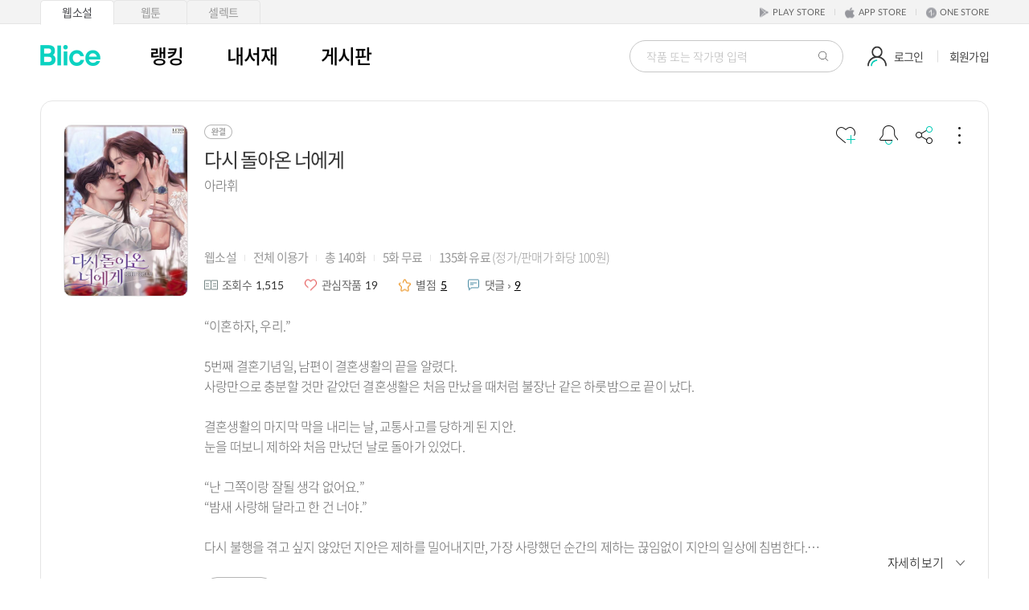

--- FILE ---
content_type: text/html;charset=UTF-8
request_url: https://www.blice.co.kr/web/detail.kt?novelId=72256
body_size: 31176
content:




<!DOCTYPE html>
<html xmlns="http://www.w3.org/1999/xhtml">
<head>
	<meta charset="UTF-8">
	<title>다시 돌아온 너에게 | 블라이스</title>
	<meta name="description" content="무료 웹소설, 웹툰, 무제한 정액제 셀렉트 제공! 자유 연재 플랫폼">
    <meta name="keywords" content="블라이스,블라이스셀렉트,셀렉트,blice,웹소설,웹툰,자유연재,무료연재,웹툰연재,소설연재,연재플랫폼,장르소설,만화,로맨스,판타지,무협,필수팩">
	<meta property="og:type" content="article">
    
    	
    	
		    <meta property="og:title" content="다시 돌아온 너에게">
			<meta property="og:url" content="https://www.blice.co.kr/web/detail.kt?novelId=72256">
		    <meta property="og:image" content="https://cds.blice.co.kr/download?file=/img/novelcover/thumb/2023/12/07/nci_1701906213838.jpeg">
			<meta property="og:description" content="“이혼하자, 우리.”

5번째 결혼기념일, 남편이 결혼생활의 끝을 알렸다.
사랑만으로 충분할 것만 같았던 결혼생활은 처음 만났을 때처럼 불장난 같은 하룻밤으로 끝이 났다.

결혼생활의 마지막 막을 내리는 날, 교통사고를 당하게 된 지안.
눈을 떠보니 제하와 처음 만났던 날로 돌아가 있었다.

“난 그쪽이랑 잘될 생각 없어요.”
“밤새 사랑해 달라고 한 건 너야.”

다시 불행을 겪고 싶지 않았던 지안은 제하를 밀어내지만, 가장 사랑했던 순간의 제하는 끊임없이 지안의 일상에 침범한다.

“이 마음 바닥날 때까지만 같이 가 주면 안 될까?”

다시 시작된 그의 구애, 어긋난 기억, 새로운 과거가 찾아왔다.
이번 생의 끝은 과연 어디일까?


표지 일러스트: 다묵
타이틀 디자인: 도씨">
		
		
		
	
	<meta property="og:article:author" content="블라이스">
	<meta property="og:article:author:url" content="https://www.blice.co.kr/">
	<meta property="og:image:width" content="300"/>
	<meta property="og:image:height" content="300"/>
	<meta property="og:site_name" content="블라이스">

	<meta name="twitter:title" content="블라이스-웹소설, 웹툰, 정액제 셀렉트, 연재 플랫폼">
	<meta name="twitter:description" content="무료 웹소설, 웹툰, 무제한 정액제 셀렉트 제공! 자유 연재 플랫폼">
	<meta name="twitter:url" content="https://www.blice.co.kr/">
	<meta name="twitter:image" content="https://www.blice.co.kr/pcweb/img/favicon/share.png">
	<meta name="twitter:card" content="summary">

	<link rel="canonical" href="https://www.blice.co.kr/">
	<meta name="viewport" content="width=device-width, initial-scale=1.0, user-scalable=0">
	<meta name="format-detection" content="telephone=no, address=no, email=no">
    <meta http-equiv="X-UA-Compatible" content="ie=edge">

    <!-- s: 20180430 수정 || 파비콘 링크 추가 -->
    <link rel="apple-touch-icon-precomposed apple-touch-icon" sizes="180x180" href="/pcweb/img/favicon/apple-touch-icon-180x180-precomposed.png">
    <link rel="apple-touch-icon-precomposed apple-touch-icon" sizes="167x167" href="/pcweb/img/favicon/apple-touch-icon-167x167-precomposed.png">
    <link rel="apple-touch-icon-precomposed apple-touch-icon" sizes="152x152" href="/pcweb/img/favicon/apple-touch-icon-152x152-precomposed.png">
    <link rel="apple-touch-icon-precomposed apple-touch-icon" sizes="144x144" href="/pcweb/img/favicon/apple-touch-icon-144x144-precomposed.png">
    <link rel="apple-touch-icon-precomposed apple-touch-icon" sizes="120x120" href="/pcweb/img/favicon/apple-touch-icon-120x120-precomposed.png">
    <link rel="apple-touch-icon-precomposed apple-touch-icon" sizes="114x114" href="/pcweb/img/favicon/apple-touch-icon-114x114-precomposed.png">
    <link rel="apple-touch-icon-precomposed apple-touch-icon" sizes="76x76" href="/pcweb/img/favicon/apple-touch-icon-76x76-precomposed.png">
    <link rel="apple-touch-icon-precomposed apple-touch-icon" sizes="72x72" href="/pcweb/img/favicon/apple-touch-icon-72x72-precomposed.png">
    <link rel="apple-touch-icon-precomposed apple-touch-icon" sizes="60x60" href="/pcweb/img/favicon/apple-touch-icon-60x60-precomposed.png">
    <link rel="apple-touch-icon-precomposed" href="/pcweb/img/favicon/apple-touch-icon-57x57-precomposed.png">
    <!-- e: 20180430 수정 || 파비콘 링크 추가 -->
    <link rel="shortcut icon" sizes="256x256" href="/pcweb/img/favicon/favicon_256x256.png">
    <link rel="shortcut icon" sizes="196x196" href="/pcweb/img/favicon/favicon_196x196.png">
    <link rel="shortcut icon" sizes="128x128" href="/pcweb/img/favicon/favicon_128x128.png">
    <link rel="shortcut icon" sizes="48x48" href="/pcweb/img/favicon/favicon_48x48.png">
    <link rel="shortcut icon" sizes="32x32" href="/pcweb/img/favicon/favicon_32x32.png">
    <link rel="shortcut icon" href="/pcweb/img/favicon/favicon_16x16.png">

    <link rel="icon" sizes="128x128" href="/pcweb/img/favicon/favicon_128x128.png" type="image/png">
    <link rel="icon" sizes="64x64" href="/pcweb/img/favicon/favicon_64x64.png" type="image/png">
    <link rel="icon" sizes="32x32" href="/pcweb/img/favicon/favicon_32x32.png" type="image/png">

    
    <meta property="fb:app_id" content="980590672116152" />

	<meta name="msapplication-TileImage" content="/pcweb/img/favicon/apple-touch-icon-144x144-precomposed.png">
	<meta name="msapplication-TileColor" content="#222222">
	
	<!-- 네이버 소유권 확인 -->
	<meta name="naver-site-verification" content="2d3eac4454e9ca5474368279c0e814388df01aab" />
	
	<!-- Global site tag (gtag.js) - Google Analytics -->
	<script async src="https://www.googletagmanager.com/gtag/js?id=G-1TGW37SCEY"></script>

    <!-- Global site tag (wcslog.js) - Naver Analytics -->
    <script type="text/javascript" src="//wcs.naver.net/wcslog.js"></script>

    <!-- Global site tag (ap_pv_v2.0.js) - nasmedia Analytics -->
    <script async src ="//cdnet.nasmob.com/adpacker/js/ap_pv_v2.0.js"></script>

	
	<script type="application/ld+json">
	{
	"@context": "http://schema.org",
	"@type": "Person",
	"name": "Blice",
	"url": "https://www.blice.co.kr/",
		"sameAs": [
		"https://itunes.apple.com/app/id1364274233",
		"https://play.google.com/store/apps/details?id=com.kt.blice",
		"https://m.onestore.co.kr/mobilepoc/apps/appsDetail.omp?prodId=0000726822",
		"https://blog.naver.com/blicenovel",
	    "https://www.facebook.com/blicecokr",
		"https://twitter.com/blice_official",
	    "https://www.instagram.com/blice_official"
		]
	}
	</script>

    <script type="text/javascript">
		// GA 코드
		if (true) {
			var url = "/web/detail.kt";
			window.dataLayer = window.dataLayer || [];
			function gtag(){dataLayer.push(arguments);}
	        gtag('js', new Date());
	         
	        gtag('config', 'G-1TGW37SCEY');
	        gtag('config', 'UA-117086980-1');
		}

		<!-- Google Tag Manager -->
		(function(w,d,s,l,i){w[l]=w[l]||[];w[l].push({'gtm.start':
		new Date().getTime(),event:'gtm.js'});var f=d.getElementsByTagName(s)[0],
		j=d.createElement(s),dl=l!='dataLayer'?'&l='+l:'';j.async=true;j.src=
		'https://www.googletagmanager.com/gtm.js?id='+i+dl;f.parentNode.insertBefore(j,f);
		})(window,document,'script','dataLayer','GTM-NDN8F5F');
		<!-- End Google Tag Manager -->
		
		// 웹사이트 전환 추적 코드
		/*
		!function(e,t,n,s,u,a){e.twq||(s=e.twq=function(){s.exe?s.exe.apply(s,arguments):s.queue.push(arguments);
	    },s.version='1.1',s.queue=[],u=t.createElement(n),u.async=!0,u.src='//static.ads-twitter.com/uwt.js',
	    a=t.getElementsByTagName(n)[0],a.parentNode.insertBefore(u,a))}(window,document,'script');
	    // Insert Twitter Pixel ID and Standard Event data below
	    twq('init','o4rs0');
	    twq('track','PageView');
	    */
	    
	    <!-- Twitter conversion tracking base code -->
	    !function(e,t,n,s,u,a){e.twq||(s=e.twq=function(){s.exe?s.exe.apply(s,arguments):s.queue.push(arguments);
	    },s.version='1.1',s.queue=[],u=t.createElement(n),u.async=!0,u.src='https://static.ads-twitter.com/uwt.js',
	    a=t.getElementsByTagName(n)[0],a.parentNode.insertBefore(u,a))}(window,document,'script');
	    twq('config','o4rs0');
	    <!-- End Twitter conversion tracking base code -->
	    
        // NA 코드
        try {
	        if(!wcs_add) var wcs_add = {};
	
	        wcs_add["wa"] = "310422b0d338a4";
	
	        wcs_do();
     	} catch (e) {
     		console.log(e);
     	}

		// 네이버 프리미어로그분석 스크립트
		try {
			if (!wcs_add) var wcs_add={};
			wcs_add["wa"] = "s_93f8495c79c";
			if (!_nasa) var _nasa={};
			if(window.wcs) {
				wcs.inflow();
				wcs_do(_nasa);
			}
		 } catch (e) {
			console.log(e);
		 }

		function $import(f) {
			var r = "?r=";

            
            r = "?r=2025102815";
            

			document.write("<script type=\"text/javascript\" src=\""+f+r+"\"></s"+"cript>");
		}
		function $importcss(f) {
			var r = "?r=";

            
            r = "?r=2025102815";
            

			document.write("<link href=\""+f+r+"\" rel=\"stylesheet\" type=\"text/css\">");
		}
	</script>
	
	<!-- 카카오SDK -->
	<script src="https://developers.kakao.com/sdk/js/kakao.min.js"></script>

	<script type="text/javascript">
		$import("/pcweb/js/import/ktnovel.pcweb.import.js");
	</script>
	<script type="text/javascript" src="/lib/js/rsa.js"></script>
	<script type="text/javascript" src="/lib/js/jsbn.js"></script>
	<script type="text/javascript" src="/lib/js/prng4.js"></script>
	<script type="text/javascript" src="/lib/js/rng.js"></script>

	<!-- HTML5 shim and Respond.js for IE8 support of HTML5 elements and media queries -->
	<!-- WARNING: Respond.js doesn't work if you view the page via file:// -->
	<!--[if lt IE 9]>
	  <script src="https://oss.maxcdn.com/html5shiv/3.7.2/html5shiv.min.js"></script>
	  <script src="https://oss.maxcdn.com/respond/1.4.2/respond.min.js"></script>
	<![endif]-->

	<!--head Area Start -->
	




<!-- default header name is common Global 변수값 선언-->
<script type="text/javascript">
	var navAgent = navigator.userAgent;
	var isIOS = false;
	// 서비스 타입 일련번호, 웹툰 통합 추가
	var serviceType = "WEBNOVEL";
    GLOBAL_CONF.isLOGIN = 'false';
    GLOBAL_CONF.APPVERSION = "";
    const mainBannerNewUiYn = "Y"; //TODO: 메인배너 새로운 UI 적용 후 삭제

    var selectedService = COMMONJS.getCookie(GLOBAL_CONF.FAVORITE_SERVICE_COOKIE);
    var selectedGenre = COMMONJS.getCookie(GLOBAL_CONF.FAVORITE_GENRE_COOKIE);
	if (!(navAgent.match(/iPhone/i) || navAgent.match(/iPod/i) || navAgent.match(/iPad/i))) {
		isIOS = false;
	} else {
		isIOS = true;
        if (GLOBAL_CONF.APPVERSION >= '01.04.02') {
            GLOBAL_CONF.isIOSVERSION = true;
        }
	}

    // 검색 입력 박스 포커스 여부에 따라 뷰어에서 스페이스 이벤트 활성화, 비활성 처리를 위한 변수
    let isViewerSpacebarActivation = true;

	$(document).ready(function() {
        var cookieday = 365*999;       //cookie day셋팅 999년
        if (window.location.href.indexOf("/viewer.kt") > 0) {

        } else {
            COMMONJS.setCookie("start", 1, cookieday, "/");//회차 페이징 정보
            COMMONJS.setCookie("orderBy", "recent", cookieday, "/");//회차 페이징 정보
        }

        if (GLOBAL_CONF.isLOGIN == "true") {
            GLOBAL_CONF.USERKEY = '0';
            COMMONJS.getStorage(GLOBAL_CONF.USERKEY+'-01',GLOBAL_CONF.USERKEY);
            COMMONJS.getStorage(GLOBAL_CONF.USERKEY+'-02',GLOBAL_CONF.USERKEY);
            COMMONJS.getStorage(GLOBAL_CONF.USERKEY+'-03',GLOBAL_CONF.USERKEY);
            COMMONJS.getStorage(GLOBAL_CONF.USERKEY+'-04',GLOBAL_CONF.USERKEY);

        } else {
            // 로그인이 안되있을 경우 정기결제 관련 쿠키 삭제
            localStorage.removeItem("autoPaymentAgreeTargetDetail");
        }

		var l = location.href;
		var t = $("div.header-bottom").find("ul.gnb-list li");
		//console.log("debug:::l: " + l);
		//console.log("debug:::t: ", t);
		if (l.indexOf('/homescreen/') != -1) {//홈
			//console.log("debug:::homescreen");
			$(t).each(function(index, value) {
				console.log("debug:::t::index: "+ index + " value: " + value);
			    if (index==0) {
			    	$( this ).addClass('active');
			    } else {
			    	$( this ).removeClass('active');
			    }
			});
		} else if (l.indexOf('/ranking/') != -1) {//랭킹
			//console.log("debug:::ranking");
			$(t).each(function(index, value) {
			    if (index==1) {
			    	$( this ).addClass('active');
			    } else {
			    	$( this ).removeClass('active');
			    }
			});
		} else if (l.indexOf('/mylibrary/') != -1 || l.indexOf('/ai/') != -1) {//내서재
			//console.log("debug:::mylibrary");
			$(t).each(function(index, value) {
			    if (index==2) {
			    	$( this ).addClass('active');
			    } else {
			    	$( this ).removeClass('active');
			    }
			});
		} else if (l.indexOf('/documents/') != -1) {//게시판
			//console.log("debug:::documents");
			$(t).each(function(index, value) {
			    if (index==3) {
			    	$( this ).addClass('active');
			    } else {
			    	$( this ).removeClass('active');
			    }
			});
		} else {
			//console.log("debug:::else");
			$(t).each(function(index, value) {//홈
			    if (index==0) {
			    	$( this ).addClass('active');
			    } else {
			    	$( this ).removeClass('active');
			    }
			});
		}

		if ($("#loginErrorType").val() != ""
			&& $("#loginErrorType").val() != "CALLED"
			&& window.location.href.indexOf('/homescreen/') != -1){
    		var errorMessage = "최대 동시 로그인 수를 초과해 로그아웃됩니다.";
			if ($("#loginErrorType").val() == "PASS") {
				errorMessage = "비밀번호 변경으로 인해 로그아웃됩니다. 새로운 비밀번호로 다시 로그인하세요.";
			}
        	alert(errorMessage);
	        // 세션 초기화
	        $.ajax({
	            type : 'POST',
	            url : "/web/homescreen/removeSession.kt",
	            success : function(responseData) {
	            },
	            error: function(request, status, error) {
	                console.log(request + "/" + status + "/" + error);
	            }
			})
    	}

        // 셀렉트 정기결제 미동의 사용자 동의 팝업 호출
        const autoPaymentAgreeTargetDetail = '';
        // 있을 경우 쿠키 저장
        // 쿠키는 갱신만료일시까지 유효함
        // 동의 시 쿠키 삭제 처리함
        if (autoPaymentAgreeTargetDetail != "") {
            const autoPaymentAgreeTargetDetailJson = JSON.parse(autoPaymentAgreeTargetDetail);

            // 정기결제동의 만료일
            let autoPaymentExpireDtText = COMMONJS.convertDateText(autoPaymentAgreeTargetDetailJson.autoPaymentExpireDt);
            autoPaymentExpireDtText += " 23:59";
            const expireTimestamp = Date.parse(autoPaymentAgreeTargetDetailJson.autoPaymentExpireDt + " 23:59:59");
            // 정기결제 예정일
            const paymentScheduledDtText = COMMONJS.convertDateText(autoPaymentAgreeTargetDetailJson.paymentScheduledDt);

            console.log(autoPaymentExpireDtText);
            console.log(paymentScheduledDtText);

            autoPaymentAgreeTargetDetailJson.autoPaymentExpireDt = autoPaymentExpireDtText;
            autoPaymentAgreeTargetDetailJson.paymentScheduledDt = paymentScheduledDtText;

            autoPaymentAgreeTargetDetailJson.cardFullName = `${autoPaymentAgreeTargetDetailJson.cardName}(${autoPaymentAgreeTargetDetailJson.cardNo})`;

            const autoPaymentAgreeTargetDetailObject = {
                autoPaymentAgreeTargetDetail: autoPaymentAgreeTargetDetailJson,
                expire: expireTimestamp
            }

            localStorage.setItem("autoPaymentAgreeTargetDetail", JSON.stringify(autoPaymentAgreeTargetDetailObject));
        } else {
            // 데이터가 없을 경우 쿠키 삭제해야함
            localStorage.removeItem("autoPaymentAgreeTargetDetail");
        }

        // 쿠키 정보가 있을 경우 셀렉트 정기결제 동의 팝업 호출 프로세스 진행
        if (localStorage.getItem("autoPaymentAgreeTargetDetail") != null) {
            const autoPaymentAgreeTargetDetailObject = JSON.parse(localStorage.getItem("autoPaymentAgreeTargetDetail"));
            const autoPaymentAgreeTargetDetailString = autoPaymentAgreeTargetDetailObject.autoPaymentAgreeTargetDetail;

            // 만료 시간 지났을 경우 쿠키 삭제
            if (Date.now() > autoPaymentAgreeTargetDetailObject.expire) {
                localStorage.removeItem("autoPaymentAgreeTargetDetail");
            } else { // 만료 시간이 지나지 않았을 경우 팝업 호출
                let benefitsTitle = "1개월 무료";
                // 쿠폰 증액의 경우 문구 호출
                if (autoPaymentAgreeTargetDetailString.increaseCouponSeq != null) {
                    benefitsTitle = autoPaymentAgreeTargetDetailString.freePeriod + "개월 할인";
                }
                $("#autoPaymentNoticeMainPopup span[name=benefitsTitle]").text(benefitsTitle);
                $("#autoPaymentNoticeMainPopup span[name=cashPrdNm]").text(autoPaymentAgreeTargetDetailString.cashPrdNm);
                $("#autoPaymentNoticeMainPopup span[name=paymentScheduledDt]").text(autoPaymentAgreeTargetDetailString.paymentScheduledDt);
                $("#autoPaymentNoticeMainPopup span[name=cardFullName]").text(autoPaymentAgreeTargetDetailString.cardFullName);
                $("#autoPaymentNoticeMainPopup span[name=autoPaymentExpireDt]").text(autoPaymentAgreeTargetDetailString.autoPaymentExpireDt);
                $("#autoPaymentNoticeMainPopup span[name=paymentDay]").text(autoPaymentAgreeTargetDetailString.paymentDay);

                $("#autoPaymentNoticeMainPopup").modal("show");
            }
        }

		$("div.header-bottom").find("ul.gnb-list li").off().on("click", function() {
			//alert("selectedService: " + selectedService)
			//alert("selectedGenre: " + selectedGenre)
			var menuIdx = $(this).index();
			var urlParams = new URLSearchParams();
			if (serviceType.length > 0) {
				urlParams.append("service", serviceType);
			}

			if (menuIdx == 0) {	// 서브메뉴-홈(Blice)
				var params = "";
				location.href = "/web/homescreen/main.kt?" + urlParams;
			} else if (menuIdx == 1) {	// 서브메뉴-랭킹
				//#2851
				urlParams.append("chGenreCategoryCd", selectedGenre);
				location.href = "/web/ranking/listRanking.kt?" + urlParams;
				//location.href="/web/ranking/listRanking.kt?chGenreCategoryCd="+selectedGenre;
			/*
			} else if (menuIdx == 2) {	// 서브메뉴-내서재
				location.href="/web/ranking/listRanking.kt?chGenreCategoryCd="+selectedGenre;
			}
			*/
			} else if (menuIdx == 2) {	// 서브메뉴-게시판
				if (GLOBAL_CONF.isLOGIN == "true") {
					location.href = "/web/mylibrary/retrieveRecentNovelList.kt";
				} else {
					$("input:hidden[name=prevUrl]").val("/web/mylibrary/retrieveRecentNovelList.kt");
					fn_service_login.getInfo();
				}
			}
		});

		/* 최상단 이벤트  */
		// 웹소설 클릭 이벤트
    	$("#serviceWebnovel").on("click", function() {
    		//alert("service: 1");
    		var params = {"serviceType" : "WEBNOVEL"};
    		_saveCookieServiceType(params);
    		selectedGenre = "GR100";
    	});

		// 웹툰 클릭 이벤트
    	$("#serviceWebtoon").on("click", function() {
    		//alert("service: 3");
    		var params = {"serviceType" : "WEBTOON"};
    		_saveCookieServiceType(params);
    		selectedGenre = "GR400";
    	});

		// 셀렉트 클릭 이벤트
    	$("#serviceFlatrate").on("click", function() {
    		//alert("service: 2");
    		var params = {"serviceType" : "FLATRATE"};
    		_saveCookieServiceType(params);
    		selectedGenre = "GR200";
    	});

        $('#searchMainBtnGo').on('click',function() {
            window.location.href="/web/search/main.kt?service=" + selectedService;
    	});
        $(".btn-gift").on('click', function(e) {
            window.location.href="/web/gift/list.kt";
        });
        $(".btn-cash").on('click', function(e) {
            window.location.href="/web/payment/cash/history.kt";
        });
        $(".btn-msg-top").on('click', function(e) {
            window.location.href="/web/msg/msgRoom.kt";
        });

    	// 패스워드에 스페이바 불가 처리
    	$('#secure_numberInit').on('keypress', function(e) {
            if (e.which == 32) {
            	return false;
            }
        });
    	// 패스워드에 스페이바 불가 처리
    	$('#confirm_secure_numberInit').on('keypress', function(e) {
            if (e.which == 32) {
            	return false;
            }
        });

        var isDupLogin = "";

        if (isDupLogin == "true") {
        	// alert("고객님의 ID로 지금 다른 기기에서 서비스 이용 중인 관계로 현재 기기에서 로그아웃 되었습니다.\n\r본인이 아닐 경우엔 비밀번호 변경하시고 고객센터를 통해 신고해 주시기 바랍니다.");
    	}

		var findPwdYn = "";

		if (findPwdYn == 'Y') {
			$("#old_secure_numberInit").val("");
			$("#secure_numberInit").val("");
			$("#confirm_secure_numberInit").val("");
			$("#secure_numberInit").focus();
			$("#popupChangePw").modal("show");
		}

        //_getGiftAcceptCount();

        const loginInducementPopupYn = 'N';
    	if (loginInducementPopupYn == "Y") {
    		$("#loginInducementPopup").modal("show");
    	}

    	$("#goLoginCancelBtn").on("click", function(e) {
			e.preventDefault();
	    	$("#loginInducementPopup").modal("hide");
		});

		$("#goLoginBtn").on("click", function(e) {
			e.preventDefault();
			const loginInducementSeq = 'null';
			const prev_url = new URL(location.href)
			const prev_url_path = prev_url.pathname;

        	$.ajax({
    			type : "POST",
    			url : `/event//addLoginClickCount.kt`,
    			success : function(result) {
    				var alertMessage = "";

    				if (result.code == "SUC_PROC_0000") {
    					$("#loginInducementPopup").modal("hide");
    					$("#btnLogin").trigger("click");
    				} else {
    					alertMessage = result.message;
    					alert(alertMessage);
    				}
    			}
    		});
        });

        // 엔터키 입력
        document.getElementById("mainSearchTextInput").addEventListener("keyup", function (e) {
            if (e.key === "Enter") {
                e.preventDefault();
                document.getElementById("mainSearchBtn").click();
            }
        });

        // 검색 버튼 클릭
        $("#mainSearchBtn").on("click", function(e) {
            e.preventDefault();
			var keyword = $.trim($('#mainSearchTextInput').val());
            var maxByte = 100;
            var wordlen =(maxByte / 2);

            if (keyword == "" || keyword == null) {
                $('#alertModalSearch').modal('show');
            } else if(keyword.length < 2) {

                $('#alertModalSearch1').modal('show');
                $('#mainSearchTextInput').focus();

                return false;
            } else if (keyword.length > wordlen) {
                var totalByte = 0;
                var len = 0;
                var oneChar = "";
                var str2 = "";

                for (var i = 0; i < keyword.length; i++) {
                    oneChar = keyword.charAt(i);
                    if (escape(oneChar).length > 4) {
                        totalByte += 2;
                    } else {
                        totalByte++;
                    }
                    // 입력한 문자 길이보다 넘치면 잘라내기 위해 저장
                    if (totalByte <= maxByte) {
                        len = i + 1;
                    }
                }

                alert(wordlen+"자를 초과 입력 할 수 없습니다.");

                str2 = keyword.substr(0, len);

                $("#mainSearchTextInput").val(str2);
            } else {
                keyword = keyword.replace(/[\u00A0]/g, " ");

                var url = "/web/search/resultBytype.kt?keyword=" + encodeURI(keyword);
                window.location.href = url;
            }
        });

        $("#mainSearchTextInput").focus(function() {
            // 포커스의 경우 뷰어에서 스크롤 이벤트 비활성화
            isViewerSpacebarActivation = false;
        });

        $("#mainSearchTextInput").focusout(function() {
            // 포커스 아웃의 경우 뷰어에서 스크롤 이벤트 활성화
            isViewerSpacebarActivation = true;
        });

        $("#autoPaymentNoticeMainPopup button[name=modifyAutoPaymentAgreeBtn]").off().on("click", function(e){
            e.preventDefault();

            // 쿠키 정보가 있을 경우 셀렉트 정기결제 동의 팝업 호출 프로세스 진행
            if (localStorage.getItem("autoPaymentAgreeTargetDetail") != null) {
                const autoPaymentAgreeTargetDetailObject = JSON.parse(localStorage.getItem("autoPaymentAgreeTargetDetail"));
                const autoPaymentAgreeTargetDetailString = autoPaymentAgreeTargetDetailObject.autoPaymentAgreeTargetDetail;

                // 만료 시간 지났을 경우 쿠키 삭제
                if (Date.now() > autoPaymentAgreeTargetDetailObject.expire) {
                    localStorage.removeItem("autoPaymentAgreeTargetDetail");
                    $("#autoPaymentNoticeMainPopup").modal("hide");
                } else { // 만료 시간이 지나지 않았을 경우 팝업 호출
                    const billKeySeq = autoPaymentAgreeTargetDetailString.billKeySeq;
                    $.ajax({
                        type : "POST",
                        url : `/payment/v1/secured/${billKeySeq}/auto-payment-agree.kt`,
                        dataType : "json",
                        contentType : "application/json; charset=utf-8",
                        success : function(result) {
                            if (result.code == "SUC_PROC_0000" && result.response) {
                                localStorage.removeItem("autoPaymentAgreeTargetDetail");
                                alert("셀렉트 구독 갱신이 완료되었습니다.\n구독은 MY>셀렉트 메뉴에서 관리하실 수 있습니다.");
                                // 마이페이지에서 갱신 시 페이지 리로드
                                if (location.pathname.indexOf("/web/my/main.kt") > -1) {
                                    location.reload();
                                }
                            } else {
                                alert("셀렉트 구독 갱신이 실패했습니다.\n다시 시도해 주세요.");
                            }
                        },
                        error: function(request, status, error) {
                            console.log(request + "/" + status + "/" + error);
                            alert("셀렉트 구독 갱신이 실패했습니다.\n다시 시도해 주세요.");
                        },
                        complete: function(){
                            $("#autoPaymentNoticeMainPopup").modal("hide");
                        }
                    });
                }
            }
        });
	});

	/*
    // 선호 장르 타입을 저장한다.
	function _save_cookie_genre(params, callback) {
		console.log(params);
	    $.ajax({
            type : 'POST',
            url : "/web/homescreen/save_cookie_bi_pop.kt",
            dataType : 'json',
            contentType : "application/json",
            data : JSON.stringify(params),
            success : function(responseData) {
                callback();
            },
            error : function(request, status, error) {
                console.log(request + "/" + status + "/" + error);
                regProc = false;
            }
	     });
	}
     */
    // 선호 장르 타입을 저장한다.
	function _save_cookie_genre(params, redirectUrl) {
		console.log(params);
	    $.ajax({
            type : 'POST',
            url : "/web/homescreen/save_cookie_bi_pop.kt",
            dataType : 'json',
            contentType : "application/json",
            data : JSON.stringify(params),
            success : function(responseData) {
                if (redirectUrl) {
                	//alert(redirectUrl)
	            	location.href = "/web/homescreen/main.kt?" + redirectUrl;
                }
            },
            error : function(request, status, error) {
                console.log(request + "/" + status + "/" + error);
                regProc = false;
            }
	     });
	}
	// 선호 서비스 타입을 저장한다.
	function _saveCookieServiceType(params) {
		console.log(params);
		//alert(JSON.stringify(params));
		var _url = "/web/homescreen/save-service-type.kt";
	    $.ajax({
            type : 'POST',
            url : _url,
            dataType : 'json',
            contentType : "application/json",
            data : JSON.stringify(params),
            success : function(responseData) {
            	location.href = "/web/homescreen/main.kt?service=" + params.serviceType;
            },
            error : function(request, status, error) {
                console.log(request + "/" + status + "/" + error);
                regProc = false;
            }
	     });
	}

    function _getGiftAcceptCount() {
        var param = {
            login:GLOBAL_CONF.isLOGIN
            , isLogin:GLOBAL_CONF.isLOGIN
            , userSeq:GLOBAL_CONF.USERKEY};

        $.ajax({
            type : 'POST',
            url : "/gift/v1/unaccept.kt",
            dataType : 'json',
            contentType: "application/json",
            data: JSON.stringify(param),
            success : function(result) {
                var  acceptCount = result.response;
                if (acceptCount > 0 && acceptCount <= 99) {
                    $("#giftCnt").css('display','');
                    // $("#giftCnt").text(acceptCount);
                    $("#giftCnt").text('N');
                } else if (acceptCount > 0 && acceptCount > 99) {
                    $("#giftCnt").css('display','');
                    // $("#giftCnt").text(acceptCount+"\+");
                    $("#giftCnt").text('N');
                } else {
                    $("#giftCnt").css('display','none');
                }
            },
            error: function(request, status, error) {
                console.log(request + "/" + status + "/" + error);
            }
        }); // End Ajax Request
    }

    function encPw(value) {
    	try {
    		var rsa = new RSAKey();
    		rsa.setPublic($("#modulus").val(),$("#exponent").val());
    		var enStr = rsa.encrypt(value);
			return enStr;
    	} catch(e) {
    		;
    	}
    	return null;
    }

    function closePopSNS3() {
    	var userSeq = $("#sns_seq").val();
	  	if ( userSeq != "" && userSeq != "0" && COMMONJS.getCookie("popSNS3_"+userSeq) == null) {
	  		COMMONJS.setCookie("popSNS3_"+userSeq, "true", 30, "/");	// 팝업창 30일
	 	}
	  	$("#popupLoginSNS3").modal("hide");
	  	location.href = getRedirectUrl();
    }

    function callTelecomService() {
        // 로그인 상태일 경우에만 호출
        if (GLOBAL_CONF.USERKEY != 0) {
            // 쿠기 값이 있을 경우 호출 안함
            if (localStorage.getItem("isCallTelecomService") != null) {
                const callTelecomObjectString = JSON.parse(localStorage.getItem("isCallTelecomService"));

                // 만료 시간 지났을 경우 쿠키 삭제
                if (Date.now() > callTelecomObjectString.expire) {
                    localStorage.removeItem("isCallTelecomService");
                } else {
                    return false;
                }
            }

            // 만료 시간 5초
            // 혹여나 쿠키가 남았을 경우 처리하기 위함
            const callTelecomObject = {
                isCallTelecomService: true,
                expire: Date.now() + 5000
            }

            localStorage.setItem("isCallTelecomService", JSON.stringify(callTelecomObject));

            $("#isCallTelecomService").val("N");
            $.ajax({
                type : "POST",
                url : "/api/usr/v1/telecom/service.kt",
                dataType : "json",
                contentType : "application/json; charset=utf-8",
                success : function(result) {
                    console.log(result);
                },
                complete : function() {
                    // 완료 후 쿠키 삭제
                    localStorage.removeItem("isCallTelecomService");
                }
            });
        }
    }

</script>
<!-- Facebook Pixel Code -->
<script>
    if (GLOBAL_CONF.isAPP || window.location.href.indexOf("/join.kt") > 0) {
        function fbq(f,b,e) {
            return;
        }
    } else {
        !function(f,b,e,v,n,t,s) {
        	if (f.fbq) return;n=f.fbq=function() {
        		n.callMethod?n.callMethod.apply(n,arguments):n.queue.push(arguments)
        	};
            if (!f._fbq)f._fbq=n;n.push=n;n.loaded=!0;n.version='2.0';
            n.queue=[];t=b.createElement(e);t.async=!0;
            t.src=v;s=b.getElementsByTagName(e)[0];
            s.parentNode.insertBefore(t,s)}(window, document,'script', 'https://connect.facebook.net/en_US/fbevents.js');
        fbq('init', '1896042797152385');
        fbq('track', 'PageView');
    }
</script>

<noscript><img height="1" width="1" style="display:none" src="https://www.facebook.com/tr?id=1896042797152385&ev=PageView&noscript=1"/></noscript>
<!-- End Facebook Pixel Code -->

<form name="frmMylibrary" method="post">
</form>
<input type="hidden" id="isDupLogin" value="false"/>
<input type="hidden" id="loginErrorType" value=""/>
<input type="hidden" id="keySeq" name="keySeq" value="">
<input type="hidden" id="modulus" name="modulus" value="">
<input type="hidden" id="exponent" name="exponent" value="">

<div class="skip-nav">
	<a href="#header">메뉴 바로가기</a>
	<a href="#contents">메뉴 건너뛰고 본문으로 가기</a>
</div>
<div id="header" class="header-wrap header-home">
	<div class="header-top">
		<div class="inner-wrap">
			<ul class="novel-type-wrap">
                <li class="active" id="serviceWebnovel"><a href="javascript:void(0);">웹소설</a></li>
				<li class="" id="serviceWebtoon"><a href="javascript:void(0);">웹툰</a></li>
				<li class="" id="serviceFlatrate"><a href="javascript:void(0);">셀렉트</a></li>
			</ul>
			<div class="store-list-wrap">
				<ul class="store-list">
					<li><a href="https://play.google.com/store/apps/details?id=com.kt.blice" class="play-store">PLAY STORE</a></li>
					<li><a href="https://itunes.apple.com/kr/app/%EB%B8%94%EB%9D%BC%EC%9D%B4%EC%8A%A4/id1364274233?mt=8" class="app-store">APP STORE</a></li>
					<li><a href="https://m.onestore.co.kr/mobilepoc/apps/appsDetail.omp?prodId=0000726822" class="one-store">ONE STORE</a></li>
				</ul>
			</div>
		</div>
	</div>
	<div class="header-bottom">
		<div class="inner-wrap">
			<div class="gnb-wrap">
				<ul class="gnb-list">
					<li>
						<h1>
							<a href="javascript:void(0);"><img src="/pcweb/img/common/icon_bi.png" id="bi-img" alt="Blice" onerror="this.src='/pcweb/img/common/icon_bi.png';"></a>
						</h1>
					</li>
					<li><a href="javascript:void(0);">랭킹</a></li>
					<li><a href="javascript:void(0);">내서재</a></li>
                    <li><a href="/web/documents/list.kt">게시판</a></li>
				</ul>
			</div>
			<div class="right-wrap">
                <!-- s: 검색창 공통 노출 -->
                <div class="top-search-wrap">
                    <input type="text" class="btn-search-top" placeholder="작품 또는 작가명 입력" id="mainSearchTextInput" maxlength="51" autocomplete="one-time-code" autocorrect="off" autocapitalize="off" spellcheck="false"/>
                    <button class="btn-search-icon" id="mainSearchBtn">검색</button>
                </div>
                <!-- e: 검색창 공통 노출 -->

				<!-- s: 로그인전 노출 -->
				
					<button type="button" class="btn-login" id="btnLogin">로그인</button>
                    <!-- s: 20181015 회원가입버튼 -->
                    <button type="button" class="btn-signup" id="btnJoin">회원가입</button>
                    <!-- e: 20181015 회원가입버튼 -->
				
				<!-- e: 로그인전 노출 -->
				<!-- s: 로그인시 노출 -->
				
				<!-- e: 로그인시 노출 -->

			</div>
		</div>
    </div>

	

</div>


<!-- s: 팝업 -->
    <div class="modal" id="popupLogin" tabindex="-1" role="dialog" aria-label="로그인 팝업" aria-hidden="true">
        <div class="modal-dialog modal-dialog-centered modal-login login-sm" role="document">
            <div class="modal-content">
                <div class="modal-header">
                    <!-- <h4 class="modal-title">기본 Modal 팝업</h4> -->
                    <button type="button" class="close" data-dismiss="modal" aria-label="Close">
                        <span aria-hidden="true">닫기 버튼</span>
                    </button>
                </div>
                <div class="modal-body login-wrap">
                    <div class="section">
                        <div class="login-wrap-inner">
                            <h2><img class="bi-login" src="/pcweb/img/join/bi_join.png" alt="BI 이미지"></h2>
                            <div class="login-form-wrap">
                            <form id="loginForm">
								<input type="hidden" id="idSaveYn" name="idSaveYn" value="" />
								<input  type="hidden" id="prevUrl" name="prevUrl" value="">

                                <div class="input-wrap">
                                    <div class="input-wrap-inner input-id">
                                        <input type="email" id="userid" name="userid" placeholder="아이디(이메일)">
                                    </div>
                                    <div class="input-wrap-inner input-pw">
                                        <input type="password" id="passwd" name="passwd" placeholder="비밀번호">
                                    </div>
                                </div>
                                <div class="checkbox-wrap">
                                    <span class="radio-check-wrap gray-type">
                                        <input id="chk" type="checkbox">
                                        <label for="chk">아이디 저장</label>
                                    </span>
                                </div>
                            </form>
                                <button id="ktnovelLogin" class="btn btn-round btn-block">로그인</button>
                            </div>
                            <div class="login-util-wrap">
                                <ul class="login-util-list" id="loginUtilList">
                                    <li><a href="/web/user/join.kt">회원가입</a></li>
                                    <li><a href="javascript:void(0);" id="findId">아이디 찾기</a></li>
                                    <li><a href="javascript:void(0);" id="findPwd" >비밀번호 찾기</a></li>
                                </ul>
                            </div>
                        </div>
                    </div>
                    <div class="social-login-wrap" id="socialWrap">
                    	<a href="javascript:void(0);" id="naver_login" class="social-login naver">네이버</a>
                    	<a href="javascript:void(0);" id="kakao_login" class="social-login kakao">카카오톡</a>
                        
                        
                        <a href="javascript:void(0);" id="ctn_login" class="social-login ctn">휴대폰번호</a>
                        
                    </div>
                </div>
            </div>
        </div>
    </div>
    <!-- e: 팝업 -->

    <div class="modal" id="facebook_login_alert" tabindex="-1" role="dialog" aria-label="페이스북 로그인 오류 팝업" aria-hidden="true">
       	<div class="modal-dialog modal-dialog-centered" role="document">
       		<div class="modal-content">
       			<div class="modal-body no-header">
       				<p class="pop-title icon-denied">페이스북 로그인 오류</p>
       				<p class="pop-desc">
            				페이스북 로그인 오류가 발생하여 아래 방법으로 로그인 부탁드립니다.<br />
       					1. 블라이스 로그인창 하단 '비밀번호 찾기' 선택<br/>
						2. 이메일(페이스북 아이디) 입력 후 비밀번호 설정<br/>
						3. 블라이스 로그인창에서 '이메일/비밀번호'로 로그인<br/>
       				</p>
       			</div>
       			<div class="modal-footer full-btn">
       				<button type="button" class="btn" data-dismiss="modal">확인</button>
       			</div>
       		</div>
       	</div>
       </div>

    <!-- s: 팝업 -->
    <div class="modal" id="popupLoginSNS" tabindex="-1" role="dialog" aria-label="SNS 로그인 팝업" aria-hidden="true">
        <div class="modal-dialog modal-dialog-centered modal-login" role="document">
            <div class="modal-content">
                <div class="modal-header">
                    <!-- <h4 class="modal-title">기본 Modal 팝업</h4> -->
                    <button type="button" class="close" data-dismiss="modal" aria-label="Close">
                        <span aria-hidden="true">닫기 버튼</span>
                    </button>
                </div>
                <div class="modal-body login-wrap sns-wrap"><!-- [D]20181016 클래스 sns-wrap 추가 -->
                    <div class="section">
                        <div class="login-wrap-inner">
                            <h2><img class="bi-login" src="/pcweb/img/join/bi_join.png" alt="BI 이미지"></h2>
                            <!-- 20181016 -->
                            <div class="login-form-wrap sns-login-btn-wrap">
                                <button type="button" class="btn btn-line btn-block btn-gray btn-naver" id="sp_naverJoin">네이버 회원가입</button>
                                <button type="button" class="btn btn-line btn-block btn-gray btn-kakaoid" id="sp_kakaoJoin">카카오톡 회원가입</button>
                                
                                
                                
                                <button type="button" class="btn btn-line btn-block btn-gray btn-ctn" id="sp_ctnJoin">휴대폰번호 회원가입</button>
                                
                             	<button type="button" class="btn btn-line btn-block btn-gray btn-email" id="sp_emailJoin">이메일 회원가입</button>
                            </div>
                            <!-- //20181016 -->
                        </div>
                    </div>
                </div>
            </div>
        </div>
    </div>
    <!-- e: 팝업 -->

    <!-- s: 팝업 -->
    <div class="modal" id="popupLoginKT" tabindex="-1" role="dialog" aria-label="KT 로그인 팝업" aria-hidden="true">
        <div class="modal-dialog modal-dialog-centered modal-login" role="document">
            <div class="modal-content">
                <div class="modal-header">
                    <!-- <h4 class="modal-title">기본 Modal 팝업</h4> -->
                    <button type="button" class="close" data-dismiss="modal" aria-label="Close">
                        <span aria-hidden="true">닫기 버튼</span>
                    </button>
                </div>
                <div class="modal-body login-wrap kt-wrap">
                    <div class="section">
                        <div class="login-wrap-inner">
                        <form id="loginFormKT">
                        	<input type="hidden" id="userSeqKT"	name="userSeqKT" value="">
                			<input type="hidden" id="ollehIdSaveYn" name="ollehIdSaveYn" value="" />
                			<input type="hidden" id="idfgKT" name="idfg" value="" >
                            <h2><img class="bi-login" src="/pcweb/img/join/bi_join.png" alt="BI 이미지"></h2>
                            <p class="desc-wrap-top">
                                KT 아이디를 입력해 주세요.<br>
                                편리한 SNS 가입도 동일한 혜택을 누릴 수 있습니다.
                            </p>
                            <div class="login-form-wrap">
                                <div class="input-wrap">
                                    <div class="input-wrap-inner input-id">
                                        <input type="text" id="useridKT" name="userid" value="" placeholder="KT 아이디">
                                    </div>
                                    <div class="input-wrap-inner input-pw">
                                        <input type="password" id="passwdKT" name="passwd" placeholder="KT 비밀번호">
                                    </div>
                                </div>
                                <div class="checkbox-wrap">
                                    <span class="radio-check-wrap gray-type">
                                        <input id="chkKT" type="checkbox">
                                        <label for="chkKT">아이디 저장</label>
                                    </span>
                                </div>
                                <button type="submit" id="ktnovelLoginKT" class="btn btn-round btn-block">로그인</button>
                            </div>
                            <div class="login-util-wrap">
                                <ul class="login-util-list">
                                    <li><a href="javascript:void(0);" id="findKtId">KT아이디 찾기</a></li>
                                    <li><a href="javascript:void(0);" id="findKtPwd">KT비밀번호 찾기</a></li>
                                </ul>
                            </div>
                            </form>
                        </div>
                    </div>
                </div>
            </div>
        </div>
    </div>
    <!-- e: 팝업 -->

    <div class="modal" id="popupFindIdCert" tabindex="-1" role="dialog" aria-label="휴대폰 인증으로 아이디 찾기 팝업" aria-hidden="true">
        <div class="modal-dialog modal-dialog-centered modal-login" role="document">
            <div class="modal-content">
                <div class="modal-header title-center">
                    <h4 class="modal-title">아이디 찾기</h4>
                    <button type="button" class="close" data-dismiss="modal" aria-label="Close">
                        <span aria-hidden="true">닫기 버튼</span>
                    </button>
                </div>
                <div class="modal-body find-id-wrap">
                    <div class="section">
                        <div class="section-inner text-center">
                            <div class="img-wrap">
                                <img src="/pcweb/img/join/icon_join_find_id_phone.png" alt="휴대폰 이미지">
                            </div>
                            <p class="page-title">인증하신 휴대폰 번호를 입력해 주세요.</p>
                            <p class="page-desc">
                                회원가입시 휴대폰 인증을 하지 않으신 경우,<br />
                                아이디 찾기 서비스 이용이 불가합니다.
                            </p>
                        </div>
                    </div>
                </div>
                <div class="modal-footer full-btn">
                    <button type="button" id="phoneAuthFindId" class="btn">등록된 휴대폰 번호로 휴대폰 인증</button>
                </div>
            </div>
        </div>
    </div>

    <div class="modal" id="popupFindPwCert" tabindex="-1" role="dialog" aria-label="비밀번호 찾기 팝업" aria-hidden="true">
        <div class="modal-dialog modal-dialog-centered modal-login" role="document">
            <div class="modal-content">
                <div class="modal-header title-center">
                    <h4 class="modal-title">비밀번호 찾기</h4>
                    <button type="button" class="close" data-dismiss="modal" aria-label="Close">
                        <span aria-hidden="true">닫기 버튼</span>
                    </button>
                </div>
                <div class="modal-body find-pw-wrap">
                    <div class="section">
                        <form id="pwForm">

                        <div class="section-inner text-center">
                            <div class="img-wrap">
                                <img src="/pcweb/img/join/icon_join_find_pw_lock.png" alt="자물쇠 이미지">
                            </div>
                            <p class="page-title">메일로 인증메일이 발송됩니다.</p>
                            <p class="page-desc">
                                가입한 아이디(메일)을 입력해 주세요.
                            </p>
                            <div class="input-wrap">
                                <input type="email" id="useridFindPwd" name="userid" placeholder="아이디(이메일)">
                            </div>
                        </div>
                        </form>
                    </div>
                </div>
                <div class="modal-footer full-btn">
                    <button type="button" class="btn" id="btnFind" >인증메일 발송</button>
                </div>
            </div>
        </div>
    </div>
    <!-- e: 20180411 수정 || 동시접속 차단 알림팝업 type1 ( 'no-header' -> 'msg' 클래스 수정, 'pop-desc' 클래스 삭제 ) -->
                     <div class="modal" id="loginNotiModal" tabindex="-1" role="dialog" aria-label="동시접속 차단 알림 팝업" aria-hidden="true">
                        <div class="modal-dialog modal-dialog-centered" role="document">
                            <div class="modal-content">
                                <div class="modal-body msg">
                                    <p class="pop-desc">
                                         아이디 저장 시, 개인정보 유출 위험에 유의해 주세요.
                                    </p>
                                </div>
                                <div class="modal-footer full-btn">
                                    <button type="button" class="btn" id="continueLogin" data-dismiss="modal">확인</button>
                                </div>
                            </div>
                        </div>
                    </div>
     <div class="modal" id="inactiveAccountPopup" tabindex="-1" role="dialog" aria-label="휴면계정안내 팝업" aria-hidden="true">
                        <div class="modal-dialog modal-dialog-centered" role="document">
                            <div class="modal-content">
                                <div class="modal-body msg">
                                    <p class="pop-title icon-denied">회원님은 현재 사이트 장기간 미이용으로 인해<br /> “휴면회원”으로 전환되어 회원님의 개인정보가<br /> 휴면처리된 상태입니다.</p>
                                    <p class="pop-desc">
                                        휴면을 해제하시려면 [휴면해제]를 눌러주세요.
                                        <span class="text-reddish text-inactive-date" id="drmncyDt"></span>
                                    </p>
                                    <div class="gray-box">
                                        <div class="gray-box-inner">
                                            <h2 class="box-title">휴면회원 적용대상</h2>
                                            <ul class="bullet-list">
                                                <li>Blice 사이트에 1년 이상 로그인하지 않은 회원</li>
                                                <li>5년 이상 구매 기록이 없는 회원</li>
                                            </ul>
                                            <h2 class="box-title">휴면회원 적용내용</h2>
                                            <ul class="bullet-list">
                                                <li>Blice 회원 이용약관 동의 시 수집된 개인정보의 휴면처리</li>
                                            </ul>
                                        </div>
                                    </div>
                                </div>
                                <div class="modal-footer full-btn btn-2">
                                    <button type="button" class="btn btn-gray" id="skipAwake" data-dismiss="modal">취소하기</button>
                                    <button type="button" class="btn" id="awakeSleepBtn">휴면해제하기</button>
                                </div>
                            </div>
                        </div>
                    </div>
                    <div class="modal" id="notValidEmailPopup" tabindex="-1" role="dialog" aria-label="이메일 미인증 안내 팝업" aria-hidden="true">
                        <div class="modal-dialog modal-dialog-centered" role="document">
                            <div class="modal-content">
                                <div class="modal-body msg">
                                    <p class="pop-title icon-denied">이메일 인증이 필요합니다.</p>
                                    <p class="pop-desc">
                                        가입시 인증을 시도한 이메일에 접속하여<br />
        					<span class="text-reddish">인증을 완료</span>한 후 로그인해 주세요.<br /><br />
             				메일이 도착하지 않은 경우 아래 인증메일 재전송을 눌러<br />
             				다시 시도해주세요.<br /><br />
             				인증메일 발송 후 24시간 이내 인증하지 않을 경우<br />
             				개인정보 보호를 위해 모든 정보가 자동 삭제됩니다.
                                    </p>
                                </div>
                                <div class="modal-footer full-btn btn-2">
                                    <button type="button" class="btn btn-gray" id="sendEmail">인증메일 재발송</button>
                                    <button type="button" class="btn" id="emailCancel">확인</button>
                                </div>
                            </div>
                        </div>
                    </div>
                    <div class="modal" id="ageLimitPopup" tabindex="-1" role="dialog" aria-label="법정대리인 동의 팝업" aria-hidden="true">
                        <div class="modal-dialog modal-dialog-centered" role="document">
                            <div class="modal-content">
                                <div class="modal-body msg">
                                    <p class="pop-title">법정대리인 동의가 필요합니다.</p>
                                    <p class="pop-desc">
                                        만 14세 미만 미성년자는 회원가입을 위해<br />
                                        법정대리인의 동의가 필요합니다.<br /><br />
        			가입하신 메일로 법정대리인 동의 서류를<br />
        			<em>blice@millie.town</em>으로 보내주셔야 하며,<br />
					관리자가 확인한 후에 가입이 승인됩니다.<br /><br />
					가입 후 48시간 이내 서류를 보내지 않을 경우<br />
					개인정보 보호를 위해 모든 정보가 자동 삭제됩니다.
                                    </p>
                                </div>
                                <div class="modal-footer full-btn btn-2">
                                    <button type="button" class="btn btn-gray" id="agreeDocDownload">동의서 다운로드</button>
                                    <button type="button" class="btn" id="ageLimitConfrim">확인</button>
                                </div>
                            </div>
                        </div>
                    </div>
    <!-- s: 계정잠김 팝업 -->
                    <div class="modal" id="accountLockPopup" tabindex="-1" role="dialog" aria-label="계정잠김 팝업" aria-hidden="true">
                        <div class="modal-dialog modal-dialog-centered" role="document">
                            <div class="modal-content">
                                <div class="modal-body msg">
                                    <p class="pop-title icon-denied">관리자에 의해 로그인 잠김 처리된 계정입니다.</p>
                                    <p class="pop-desc">
                                        자세한 내용은 고객센터로 문의해 주세요.</p>
                                </div>
                                <div class="modal-footer full-btn btn-2">
                                    <button type="button" class="btn btn-gray" data-dismiss="modal">닫기</button>
                                    <button type="button" class="btn" id="lockQna">1:1 문의하기</button>
                                </div>
                            </div>
                        </div>
                    </div>
                    <!-- e: 계정잠김 팝업 -->
    <!-- s: CP가입승인 팝업 -->
                    <div class="modal" id="joinCompletePopup" tabindex="-1" role="dialog" aria-label="CP가입승인 팝업" aria-hidden="true">
                        <div class="modal-dialog modal-dialog-centered" role="document">
                            <div class="modal-content">
                                <div class="modal-body msg">
                                    <p class="pop-title icon-complete">요청하신 CP가입이 승인되었습니다.</p>
                                    <p class="pop-desc">
                                        작품화면 상단 메뉴(<span class="menu-img-wrap"><img src="/moweb/img/popup/icon_info_menu.png" alt="메뉴 이미지"></span>)에서 CP권한위임을 신청하세요. <br>
                                        작가의 승인 후 작품의 권한이 위임됩니다.<br>
                                        반드시 작가와 사전 협의 후 위임 요청해주세요.
                                    </p>
                                </div>
                                <div class="modal-footer full-btn">
                                    <button type="button" class="btn" id="cpJoinComplete">확인하기</button>
                                </div>
                            </div>
                        </div>
                    </div>
                    <!-- e: CP가입승인 팝업 -->
                     <!-- s: 20180411 수정 || 정산 정보 등록 완료 팝업 -->
                <div class="modal" id="calculateInfoCompletePopup" tabindex="-1" role="dialog" aria-label="정산 정보 등록 완료 팝업" aria-hidden="true">
                    <div class="modal-dialog modal-dialog-centered" role="document">
                        <div class="modal-content">
                            <div class="modal-body msg">
                                <p class="pop-title icon-complete">정산 정보가 등록되었습니다.</p>
                                <p class="pop-desc">
                                    유료작품을 등록하고,<br />
                                    랭킹에도 도전해 보세요!
                                </p>
                            </div>
                            <div class="modal-footer full-btn">
                                <button type="button" class="btn" id="calculateInfoComplete">확인</button>
                            </div>
                        </div>
                    </div>
                </div>
                <!-- e: 20180411 수정 || 정산 정보 등록 완료 팝업 -->
   				<!-- s: CP가입반려 팝업 -->
                <div class="modal" id="joinRefusePopup" tabindex="-1" role="dialog" aria-label="CP가입승인 팝업" aria-hidden="true">
                    <div class="modal-dialog modal-dialog-centered" role="document">
                        <div class="modal-content">
                            <div class="modal-body msg">
                                <p class="pop-title icon-denied">요청하신 CP가입이 반려되었습니다.</p>
                                <p class="pop-desc">
                                    반려사유 : 서류 미확인<br>
                                    자세한 내용은 고객센터로 문의해 주세요.
                                </p>
                            </div>
                            <div class="modal-footer full-btn btn-2">
                                <button type="button" class="btn btn-gray" id="cpJoinReject" >닫기</button>
                                <button type="button" class="btn" id="cpJoinQna">1:1 문의하기</button>
                            </div>
                        </div>
                    </div>
                </div>
                <!-- e: CP가입반려 팝업 -->

                <!-- s: 20180411 수정 || 정산 정보 등록 미완료 팝업 -->
                <div class="modal" id="calculateInfoIncompletePopup" tabindex="-1" role="dialog" aria-label="정산 정보 등록 미완료 팝업" aria-hidden="true">
                    <div class="modal-dialog modal-dialog-centered" role="document">
                        <div class="modal-content">
                            <div class="modal-body msg">
                                <p class="pop-title icon-denied">정산 정보가 등록되지 않았습니다.</p>
                                <p class="pop-desc">
                                    자세한 내용은 고객센터로 문의해 주세요.
                                </p>
                            </div>
                            <div class="modal-footer full-btn">
                                <button type="button" class="btn" id="calculateInfoIncomplete" >확인</button>
                            </div>
                        </div>
                    </div>
                </div>
                <!-- e: 20180411 수정 || 정산 정보 등록 미완료 팝업 -->
                 <div class="modal" id="alertModal" tabindex="-1" role="dialog" aria-label="기본 Modal 팝업" aria-hidden="true">
        <div class="modal-dialog modal-dialog-centered" role="document">
            <div class="modal-content">
                <div class="modal-header">
                    <h4 class="modal-title">알림</h4>
                    <button type="button" class="close" data-dismiss="modal" aria-label="Close">
                        <span aria-hidden="true">닫기 버튼</span>
                    </button>
                </div>
                <div class="modal-body" id="modal-body-msg"></div>
                <div class="modal-footer full-btn">
                    <button type="button" name="confirmBtn" class="btn" data-dismiss="modal">확인</button>
                </div>
            </div>
        </div>
    </div>

    <!-- s: 팝업 -->
    <div class="modal" id="popupChangePassword" tabindex="-1" role="dialog" aria-label="비밀번호 변경 팝업" aria-hidden="true">
        <div class="modal-dialog modal-dialog-centered modal-login" role="document">
            <div class="modal-content">
                <div class="modal-header title-center">
                    <!-- <h4 class="modal-title"></h4> -->
                    <button type="button" class="close" data-dismiss="modal" aria-label="Close">
                        <span aria-hidden="true">닫기 버튼</span>
                    </button>
                </div>
                <div class="modal-body change-password">
                    <h4>비밀번호 변경 안내드립니다.</h4>
                    <p class="desc">
                        회원님의 개인정보를 안정하게 보호하고 개인정보 도용으로 인한<br />
                        피해 방지를 위해 3개월 이상 비밀번호를 변경하지 않은 경우<br />
                        비밀번호 변경을 안내하고 있습니다. 회원님의 소중한 개인정보<br />
                        보호를 위해서는 주기적인 <span class="font-medium">비밀번호 변경을</span> 권장합니다.
                    </p>
                    <div class="input-wrap">
                        <input type="password" id="old_secure_numberGrace" name="old_secure_number" placeholder="현재 비밀번호">
                        <input type="password" id="secure_numberGrace" name="secure_number" placeholder="새 비밀번호">
                        <input type="password" id="confirm_secure_numberGrace" name="confirm_secure_number" placeholder="새 비밀번호 확인">
                        <input type="hidden" id="userSeqGrace" value="">
                        <input type="hidden" id="tempData" value="">
                    </div>
                    <ul class="bullet-list asterisk">
                        <li>영문,특수문자,숫자를 혼합하여 8자리 이상  입력해주세요.</li>
                        <li>아이디와 동일 문자 4개 이상 사용할 수 없습니다.</li>
                        <li>4자리 연속 또는 중복 숫자, 문자를 사용할 수 없습니다.</li>
                    </ul>
                </div>
                <div class="modal-footer full-btn btn-2">
                    <button type="button" class="btn btn-gray" id="change_password_later">다음에 변경</button>
                    <button type="button" class="btn" id="btn_btmfixGrace">비밀번호 변경</button>
                </div>
            </div>
        </div>
    </div>
    <!-- e: 팝업 -->
    <!-- s: 팝업 -->
    <div class="modal" id="popupFindPartialIdResult" tabindex="-1" role="dialog" aria-label="아이디 찾기 결과 팝업" aria-hidden="true">
        <div class="modal-dialog modal-dialog-centered modal-login" role="document">
            <div class="modal-content">
                <div class="modal-header title-center">
                    <h4 class="modal-title">아이디 찾기</h4>
                    <button type="button" class="close" data-dismiss="modal" aria-label="Close">
                        <span aria-hidden="true">닫기 버튼</span>
                    </button>
                </div>
                <div class="modal-body find-id-wrap">
                    <div class="section">
                        <div class="section-inner text-center">
                            <div class="img-wrap">
                                <img src="/pcweb/img/join/icon_join_find_id_result.png" alt="아이디 찾기 결과 이미지">
                            </div>
                            <p class="page-title">아이디 찾기 결과</p>
                            <p class="page-desc" id="partialIdResult">
                            </p>
                        </div>
                    </div>
                </div>
                <div class="modal-footer full-btn" id="findPartialIdBtn">
                    <button type="button" id="showLoginPopupPartial" class="btn" >로그인</button>
                </div>
            </div>
        </div>
    </div>
    <!-- e: 팝업 -->
    <!-- s: 팝업 -->
    <div class="modal" id="popupFindFullIdResult" tabindex="-1" role="dialog" aria-label="아이디 찾기 결과 팝업" aria-hidden="true">
        <div class="modal-dialog modal-dialog-centered modal-login" role="document">
            <div class="modal-content">
                <div class="modal-header title-center">
                    <h4 class="modal-title">아이디 찾기</h4>
                    <button type="button" class="close" id="closeFullIdPopup" aria-label="Close">
                        <span aria-hidden="true">닫기 버튼</span>
                    </button>
                </div>
                <div class="modal-body find-id-wrap">
                    <div class="section">
                        <div class="section-inner text-center">
                            <div class="img-wrap">
                                <img src="/pcweb/img/join/icon_join_find_id_result.png" alt="아이디 찾기 결과 이미지">
                            </div>
                            <p class="page-title">아이디 찾기 결과</p>
                            <p class="page-desc">
                                회원님의 아이디(이메일)은<br />
                                <span class="id-value" id="fullId"></span> 입니다.
                            </p>
                        </div>
                    </div>
                </div>
                <div class="modal-footer full-btn">
                    <button type="button" class="btn" id="showLoginPopupFull">로그인</button>
                </div>
            </div>
        </div>
    </div>

    <!-- s: 팝업 -->
    <div class="modal" id="popupChangePw" tabindex="-1" role="dialog" aria-label="비밀번호 변경 팝업" aria-hidden="true">
        <div class="modal-dialog modal-dialog-centered modal-login" role="document">
            <div class="modal-content">
                <div class="modal-header title-center">
                    <h4 class="modal-title">비밀번호 변경</h4>
                    <button type="button" class="close" id="closeInitBtn">
                        <span aria-hidden="true">닫기 버튼</span>
                    </button>
                </div>
                <div class="modal-body change-pw-wrap">
                    <div class="section">
                        <div class="section-inner text-center">
                            <div class="img-wrap">
                                <img src="/pcweb/img/join/icon_join_find_pw_lock.png" alt="자물쇠 이미지">
                            </div>
                            <p class="page-title">비밀번호를 변경해 주세요.</p>
                            <p class="page-desc">
                                새로운 비밀번호를 등록하여 주시기 바랍니다.
                            </p>
                            <div class="input-wrap">
                                <input type="password" id="secure_numberInit" placeholder="새 비밀번호">
                    			<input type="password" id="confirm_secure_numberInit" placeholder="새 비밀번호 확인">
                    			<input type="hidden" id="userSeqInit" value="0">
                    			<input type="hidden" id="typeInit" value="">
                            </div>
                            <ul class="bullet-list asterisk">
                                <li>영문,특수문자,숫자를 혼합하여 8자리 이상  입력해주세요.</li>
                                <li>아이디와 동일 문자 4개 이상 사용할 수 없습니다.</li>
                                <li>4자리 연속 또는 중복 숫자, 문자를 사용할 수 없습니다.</li>
                            </ul>
                        </div>
                    </div>
                </div>
                <div class="modal-footer full-btn">
                    <button type="button" class="btn" id="changePwdInit">확인하기</button>
                </div>
            </div>
        </div>
    </div>
    <!-- e: 팝업 -->

    <!-- s: 메시지 type2 팝업 -->
                    <div class="modal" id="connectBlockPopup2" tabindex="-1" role="dialog" aria-label="동시접속 차단 알림 팝업" aria-hidden="true">
                        <div class="modal-dialog modal-dialog-centered" role="document">
                            <div class="modal-content">
                                <div class="modal-header">
                                    <h4 class="modal-title">동시접속 차단 알림</h4>
                                    <button type="button" class="close" data-dismiss="modal" aria-label="Close">
                                        <span aria-hidden="true">닫기 버튼</span>
                                    </button>
                                </div>
                                <div class="modal-body msg">
                                    <p class="pop-title">고객님의 ID로 지금 다른기기에서 로그인되어,<br /> 로그아웃처리 되었습니다.<br /><br />
                                        본인이 아닐 경우엔 비밀번호 변경하시고<br /> 고객센터를 통해 신고해 주시기 바랍니다.</p>
                                </div>
                                <div class="modal-footer full-btn">
                                    <button type="button" class="btn" data-dismiss="modal">확인하기</button>
                                </div>
                            </div>
                        </div>
                    </div>
                    <!-- e: 메시지 type2 팝업 -->
	<!-- s: 팝업 20200723 -->
    <div class="modal" id="popupLoginSNS1" tabindex="-1" role="dialog" aria-label="SNS 로그인 팝업" aria-hidden="true">
        <div class="modal-dialog modal-dialog-centered modal-login" role="document">
            <div class="modal-content">
                <div class="modal-header">
                    <!-- -->
                    <button type="button" class="close" data-dismiss="modal" aria-label="Close">
                        <span aria-hidden="true">닫기 버튼</span>
                    </button>
                </div>
                <div class="modal-body login-wrap sns-wrap">
                    <div class="section">
                        <div class="login-wrap-inner">

                            <!-- 20200723 -->
                            <div class="login-form-wrap sns-login-btn-wrap">

                                <p class="stitle">신규 가입자라면</p>
                                <button type="button" class="btn btn-line btn-block btn-gray btn-naver" id="sp_naverJoin1">네이버 회원가입</button>
                                <button type="button" class="btn btn-line btn-block btn-gray btn-kakaoid" id="sp_kakaoJoin1">카카오톡 회원가입</button>
                                
                                
                                
                                <button type="button" class="btn btn-line btn-block btn-gray btn-ctn" id="sp_ctnJoin1">휴대폰번호 회원가입</button>
                                
                                <button type="button" class="btn btn-line btn-block btn-gray btn-email" id="sp_emailJoin1">이메일 회원가입</button>
                                <p class="stitle">기존 가입자라면</p>
                                <button type="button" class="btn btn-line btn-block btn-gray btn-ktid" id="sp_ktLogin1">KT아이디 로그인</button>
                                <p style="font-size: 1.4rem;margin-top: 2rem;text-align: left;">*&nbsp;<span style="text-decoration: underline;">KT아이디로 블라이스 신규가입 불가</span></p>
								<p style="font-size: 1.4rem;margin-top: 1rem;text-align: left;">*&nbsp;신규회원은 네이버 등 소셜 아이디로 가입 가능</p>
                            </div>
                            <!-- //20200723 -->
                        </div>
                    </div>
                </div>
            </div>
        </div>
    </div>
    <!-- e: 팝업 20200723 -->

     <!-- s: 팝업 20200723 -->
    <div class="modal" id="popupLoginSNS2" tabindex="-1" role="dialog" aria-label="SNS 로그인 팝업" aria-hidden="true">
        <div class="modal-dialog modal-dialog-centered modal-login" role="document">
            <div class="modal-content">
                <div class="modal-header">
                    <!-- -->
                    <button type="button" class="close" data-dismiss="modal" aria-label="Close">
                        <span aria-hidden="true">닫기 버튼</span>
                    </button>
                </div>
                <div class="modal-body login-wrap sns-wrap">
                    <div class="section">
                        <div class="login-wrap-inner">

                            <!-- 20200723 -->
                            <div class="login-form-wrap sns-login-btn-wrap">

                                <p class="stitle step-guide">
                                    <i class="icon-notice"></i>
                                    블라이스 회원이 아닙니다.<br>
                                    소셜로그인으로 간편하게<br>가입하세요.
                                </p>
                                <button type="button" class="btn btn-line btn-block btn-gray btn-naver" id="sp_naverJoin2">네이버 회원가입</button>
                                <button type="button" class="btn btn-line btn-block btn-gray btn-kakaoid" id="sp_kakaoJoin2">카카오톡 회원가입</button>
                                
                                
                                
                                <button type="button" class="btn btn-line btn-block btn-gray btn-ctn" id="sp_ctnJoin2">휴대폰번호 회원가입</button>
                                
                             	<button type="button" class="btn btn-line btn-block btn-gray btn-email" id="sp_emailJoin2">이메일 회원가입</button>
                            </div>
                            <!-- //20200723 -->
                        </div>
                    </div>
                </div>
            </div>
        </div>
    </div>
    <!-- e: 팝업 20200723 -->

    <div class="modal" id="popupLoginSNS3" tabindex="-1" role="dialog" aria-label="SNS 로그인 팝업" aria-hidden="true" data-backdrop="static" data-keyboard="false">
        <div class="modal-dialog modal-dialog-centered modal-login" role="document">
            <div class="modal-content">
                <div class="modal-header">
                    <!-- -->
                    <button type="button" class="close" aria-label="Close" onclick="closePopSNS3();">
                        <span aria-hidden="true">닫기 버튼</span>
                    </button>
                </div>
                <div class="modal-body login-wrap sns-wrap">
                    <div class="section">
                        <div class="login-wrap-inner">

                            <!-- 20200723 -->
                            <div class="login-form-wrap">

                                <p class="stitle step-guide">
                                    <i class="icon-notice"></i>
                                    보안문자 없는 <br>편리한 블라이스 ID/PW로 <br> 로그인하세요.
                                </p>
                                <ol class="text-login-guide">
                                    <li>
                                        블라이스 로그인창 하단 “비밀번호 찾기” 클릭
                                    </li>
                                    <li>아이디(이메일)로 (<span class="text-mint" id="maskId">1234***@gmail.com</span>)<br>
                                        비밀번호 설정</li>
                                    <li>아이디(<span class="text-mint" id="maskId2">1234***@gmail.com</span>)와 <br>
                                            설정한 비밀번호로 편리하게 로그인</li>
                                </ol>
                                <p style="text-align: left !important;margin-top: 30px;font-size: 16px;line-height: 25px;">* 2021년10월31일 이후 KT아이디로 로그인 불가</p>
                                <p style="text-align: left !important;font-size: 16px;line-height: 25px;">* 비밀번호 등록 후 블라이스 ID/PW로 이용가능</p>
                            </div>
                            <!-- //20200723 -->
                        </div>
                    </div>
                </div>
                <input type="hidden" id="sns_seq" value="">
                <input type="hidden" id="sns_change_id" value="">
                <div class="modal-footer full-btn btn-2">
                    <button type="button" class="btn" data-dismiss="modal" id="openSetPw">비밀번호 설정</button>
                    <button type="button" class="btn btn-line" data-dismiss="modal" onclick="closePopSNS3();">확인</button>
                </div>
            </div>
        </div>
    </div>

    <div class="modal" id="popupSetPwKT" tabindex="-1" role="dialog" aria-label="비밀번호 설정 팝업" aria-hidden="true">
        <div class="modal-dialog modal-dialog-centered modal-login" role="document">
            <div class="modal-content">
                <div class="modal-header title-center">
                    <h4 class="modal-title">비밀번호 설정</h4>
                    <button type="button" class="close" data-dismiss="modal" aria-label="Close">
                        <span aria-hidden="true">닫기 버튼</span>
                    </button>
                </div>
                <div class="modal-body change-pw-wrap">
                    <div class="section">
                        <div class="section-inner text-center">
                            <div class="img-wrap">
                                <img src="/pcweb/img/join/icon_join_find_pw_lock.png" alt="자물쇠 이미지">
                            </div>
                            <p class="page-title">비밀번호를 설정해 주세요.</p>
                            <p class="page-desc">
                                새로운 비밀번호를 등록하여 주시기 바랍니다.
                            </p>
                            <div class="input-wrap">
                                <input type="password" id="secure_number_kt" placeholder="새 비밀번호">
                                <input type="password" id="confirm_secure_number_kt" placeholder="새 비밀번호 확인">
                                <input type="hidden" id="chgPwdUserid_kt" value="">
                            </div>
                            <ul class="bullet-list asterisk">
                                <li>영문,숫자,특수문자(@#$%^&*)를 혼합하여 8자리 이상  입력해주세요.</li>
                                <li>아이디와 동일 문자 4개 이상 사용할 수 없습니다.</li>
                                <li>4자리 연속 또는 중복 숫자, 문자를 사용할 수 없습니다.</li>
                            </ul>
                        </div>
                    </div>
                </div>
                <div class="modal-footer full-btn">
                    <button type="button" class="btn" id="btn_setPwKT">확인하기</button>
                </div>
            </div>
        </div>
    </div>

    <!-- s: 로그인 유도 팝업 -->
    <div class="modal" id="loginInducementPopup" tabindex="-1" role="dialog" aria-label="로그인 유도 팝업" aria-hidden="true">
        <div class="modal-dialog modal-dialog-centered" role="document">
            <div class="modal-content">
                <div class="modal-body msg">
                    <p class="pop-title">
                        지금 블라이스에 로그인 하시고<br>
			더 많은 웹소설, 웹툰을 무료로 감상하세요.<br><br>

			신규회원에게는 2,000캐시 증정!<br>
			웰컴기프트 이용권까지 모두 드려요.
                    </p>
                </div>
                <div class="modal-footer full-btn btn-2">
                    <button type="button" class="btn btn-gray" id="goLoginCancelBtn">취소</button>
                    <button type="button" class="btn" id="goLoginBtn">로그인 하기</button>
                </div>
            </div>
        </div>
    </div>
    <!-- e: 로그인 유도 팝업 -->

    <!-- s: 기본 Modal 팝업 -->
    <div class="modal" id="alertModalSearch" tabindex="-1" role="dialog" aria-label="기본 검색어입력 Modal 팝업" aria-hidden="true">
        <div class="modal-dialog modal-dialog-centered" role="document">
            <div class="modal-content">
                <div class="modal-header">
                    <h4 class="modal-title">알림</h4>
                    <button type="button" class="close" data-dismiss="modal" aria-label="Close">
                        <span aria-hidden="true">닫기 버튼</span>
                    </button>
                </div>
                <div class="modal-body">
                    검색어 입력이 필요합니다.
                </div>
                <div class="modal-footer full-btn">
                    <button type="button" class="btn" data-dismiss="modal" name="searchWordBtn">확인</button>
                </div>
            </div>
        </div>
    </div>

    <!-- s: 기본 Modal 팝업 -->
    <div class="modal" id="alertModalSearch1" tabindex="-1" role="dialog" aria-label="기본 검색어입력 Modal 팝업" aria-hidden="true">
        <div class="modal-dialog modal-dialog-centered" role="document">
            <div class="modal-content">
                <div class="modal-header">
                    <h4 class="modal-title">알림</h4>
                    <button type="button" class="close" data-dismiss="modal" aria-label="Close">
                        <span aria-hidden="true">닫기 버튼</span>
                    </button>
                </div>
                <div class="modal-body">
                    최소 2글자 이상 입력해주세요
                </div>
                <div class="modal-footer full-btn">
                    <button type="button" class="btn" data-dismiss="modal" name="searchWordBtn">확인</button>
                </div>
            </div>
        </div>
    </div>

    <!-- s: 셀렉트 구독 갱신 팝업 -->
    <div class="modal" id="autoPaymentNoticeMainPopup" tabindex="-1" role="dialog" aria-label="셀렉트 구독 갱신 팝업" aria-hidden="true" data-backdrop="static" data-keyboard="false">
        <div class="modal-dialog modal-dialog-centered" role="document">
            <div class="modal-content">
                <div class="modal-header">
                    <h4 class="modal-title">셀렉트 구독 갱신하기</h4>
                </div>
                <div class="modal-body">
                    <div>
                        셀렉트 <span name="benefitsTitle">1개월 무료</span> 혜택이 곧 종료될 예정입니다.<br/>
                        계속해서 셀렉트 혜택을 유지하려면 아래 버튼을 눌러<br/>
                        구독을 갱신해 주세요.<br/><br/>

                        <b>[가입정보]</b><br/>
                        - <b>가입상품</b> : <span name="cashPrdNm">셀렉트 1개월 정기결제</span><br/>
                        - <b>결제금액</b> : 월 8,900원<br/>
                        - <b>결제예정일</b> : <span name="paymentScheduledDt">2025년 1월 31일</span><br/>
                        <span style="padding-left: 104px;">(이후 매달 <span name="paymentDay">n</span>일 자동 결제)</span><br/>
                        - <b>결제수단</b> : <span name="cardFullName">현대카드(**17)</span><br/>
                        - <b>갱신만료일</b> : <span name="autoPaymentExpireDt">2025년 1월 30일 23:59</span>까지<br/><br/>

                        셀렉트를 구독하면 다음과 같은 추가 혜택을 드려요.<br/>
                        - 매월 5,000캐시 지급 (첫 번째 금요일)<br/>
                        - 캐시 충전할 때마다 충전 금액의 10% 보너스 캐시 지급<br/><br/>

                        갱신 기간 내 동의하지 않을 경우 만료일 이후 자동으로<br/>
                        구독이 해지됩니다.<br/>
                        ‘나중에 하기’를 선택한 경우 MY>셀렉트 메뉴에서 갱신<br/>
                        기간 내에 구독을 갱신할 수 있습니다.<br/>
                        구독 갱신 후에도 MY>셀렉트 메뉴에서 언제든지 해지할<br/>
                        수 있습니다.<br/>
                    </div>
                </div>
                <div class="modal-footer full-btn btn-2">
                    <button type="button" class="btn btn-gray" data-dismiss="modal">취소</button>
                    <button type="button" name="modifyAutoPaymentAgreeBtn" class="btn">구독 갱신하기</button>
                </div>
            </div>
        </div>
    </div>
    <!-- e: 셀렉트 구독 갱신 팝업 -->

    <input type="hidden" id="cpStatus" value=""/>
	<input type="hidden" id="accountStatus" value=""/>
     




 
 <form id="findId" name="findId" method="post">
		<input type="hidden" id="phoneNumber" name="phoneNumber" value="">	
	</form>
 
 	<input type="hidden" id="nextModal">
 
<!-- s: 휴대폰 인증 팝업 -->
<div class="modal" id="phoneConfirmPopup" tabindex="-1" role="dialog" aria-label="휴대폰 인증 팝업" aria-hidden="true">
    <div class="modal-dialog modal-dialog-centered" role="document">
        <div class="modal-content">
            <div class="modal-header">
                <h4 class="modal-title">휴대폰 인증</h4>
                <button type="button" class="close" data-dismiss="modal" aria-label="Close">
                    <span aria-hidden="true">닫기 버튼</span>
                </button>
            </div>
            <div class="modal-body">
                <div class="form-wrap">
                    <div class="form-group row">
                        <div class="form-label-wrap">
                            <label for="inputPhoneNumber" class="form-label">휴대폰번호</label>
                        </div>
                        <div class="form-value has-btn ph-confirm">
                            <input id="inputPhoneNumber" type="text" placeholder="숫자만 입력해 주세요.">
                            <button class="btn btn-gray btn-xsm" id="sendOtp">인증번호발송</button>
                        </div>
                    </div>
                    <div class="form-group row">
                        <div class="form-label-wrap">
                            <label for="inputConfirmNumber" class="form-label">인증번호 입력</label>
                        </div>
                        <div class="form-value input-confirm-number">
                            <input id="inputConfirmNumber" type="text" placeholder="인증번호를 입력해 주세요." >
                            <span class="text-timer" id="timer"></span>
                        </div>
                    </div>
                </div>
            </div>
            <div class="modal-footer full-btn">
                <button type="button" class="btn" id="confirmOtp" >확인하기</button>
            </div>
        </div>
    </div>
</div>
<!-- e: 휴대폰 인증 팝업 -->

<!-- s: 본인인증 팝업 -->
<div class="modal" id="confirmSelfPopup" tabindex="-1" role="dialog" aria-label="본인인증 팝업" aria-hidden="true">
    <div class="modal-dialog modal-dialog-centered" role="document">
        <input type="hidden" id="pageType" value="" />
        <div class="modal-content">
            <div class="modal-header">
                <h4 class="modal-title">본인인증</h4>
                <button type="button" class="close" data-dismiss="modal" aria-label="Close">
                    <span aria-hidden="true">닫기 버튼</span>
                </button>
            </div>
            <div class="modal-body no-footer">
                <span class="pop-desc-spot">본인인증 후 이용 가능한 서비스 입니다.</span>
                <ul class="confirm-btn-list">
                    <li>
                        <button id="btnPhone" class="btn btn-phone"><span>휴대폰 본인인증</span></button>
                    </li>
                    <li>
                        <button id="btnIpin" class="btn btn-ipin"><span>아이핀(i-PIN) 본인인증</span></button>
                    </li>
                </ul>
                <span class="input-info"><span class="bullet">*</span> 휴대폰 본인인증은 본인명의의 연락처 번호로 가입여부 및 본인여부를 확인합니다.</span>
                <span class="input-info"><span class="bullet">*</span> 타인명의/법인연락처 등은 본인인증이 불가합니다. </span>
            </div>
        </div>
    </div>
</div>
<!-- e: 본인인증 팝업 -->

<!-- s: 본인인증 팝업 NEW(IPIN 제거) -->
<div class="modal" id="confirmSelfDirectPopup" tabindex="-1" role="dialog" aria-label="본인인증 팝업" aria-hidden="true">
    <div class="modal-dialog modal-dialog-centered" role="document">
        <div class="modal-content">
            <div class="modal-body msg">
                <p class="pop-title">본인인증 후 이용가능한 서비스 입니다.</p>
                <p class="pop-desc tal">휴대폰 본인인증은 본인명의의 연락처 번호로 가입여부 및 본인여부를 확인합니다.<br/>타인명의/법인연락처 등은 본인인증이 불가합니다.</p>
            </div>
            <div class="modal-footer full-btn btn-2">
                <button type="button" id="confirmCancle" class="btn btn-gray" data-dismiss="modal">취소</button>
                <button type="button" id="btnPhone" class="btn">인증</button>
            </div>
        </div>
    </div>
</div>
<!-- e: 본인인증 팝업 NEW(IPIN 제거) -->

   	<!-- 성인 인증 모듈 -->
    




<script type="text/javascript">
	//pcwebX moweb만 사용
    <!--
    $import("/moweb/js/include/adultAuth.js");
    //-->
</script>

<!-- s: 성인인증 팝업 시크릿 추가 -->
<div class="modal" id="confirmAdultPopup" tabindex="-1" role="dialog" aria-label="성인인증 팝업" aria-hidden="true">
	<div class="modal-dialog modal-dialog-centered" role="document">
		<div class="modal-content confirm19">
			<div class="modal-header">
				<button type="button" id="confirmCancle" class="close" data-dismiss="modal" aria-label="Close">
					<span aria-hidden="true">닫기 버튼</span>
				</button>
			</div>
			<div class="modal-body">
				<p class="pop-title">성인인증이 필요합니다.</p>
				<p class="pop-desc limit19-wrap"> <!--  20200319 -->
					<span class="limit19-icon">19</span>
					청소년유해매체물로 19세 미만의 청소년이 이용할 수 없습니다. 19세 이상 성인의 경우 성인인증 후 이용하실 수 있습니다.
				</p>
				<ul class="confirm-btn-list">
					<li>
						<button id="btnPhone" class="btn btn-phone"><span>휴대폰 성인인증</span></button>
					</li>
					<li>
						<button id="btnIpin" class="btn btn-ipin"><span>아이핀(i-PIN) 성인인증</span></button>
					</li>
				</ul>
			</div>
		</div>
	</div>
</div>
<!-- e: 성인인증 팝업 시크릿 추가 -->

<!-- s: 성인인증이 필요합니다 시크릿 추가 -->
<div class="modal" id="confirmOver19NeedPopup" tabindex="-1" role="dialog" aria-label="성인인증 필요" aria-hidden="true">
	<div class="modal-dialog modal-dialog-centered" role="document">
		<div class="modal-content">
			<div class="modal-body msg">
				<p class="pop-title">성인인증이 필요합니다.</p>
				<p class="pop-desc">청소년유해매체물로 19세 미만의 청소년이 이용할 수 없습니다. 19세 이상 성인의 경우 성인인증 후 이용하실 수 있습니다.</p>
			</div>
			<div class="modal-footer full-btn btn-2">
				<button type="button" id="confirmCancle" class="btn btn-gray" data-dismiss="modal">취소</button>
				<button type="button" id="confirmOk" class="btn">인증</button>
			</div>
		</div>
	</div>
</div>
<!-- e: 성인인증이 필요합니다 시크릿 추가 -->

<!-- s: 로딩 팝업  -->
<div class="modal" id="adultAuthLoadingPopup" tabindex="-1" role="dialog" aria-label="로딩 팝업" aria-hidden="true">
    <div class="modal-dialog full" role="document">
        <div class="modal-content loading">
            <div class="modal-body">
                <div class="loading-inner">
                	<!-- 인라인스크립트는 IE를 위하여 -->
                    <img src="/moweb/img/common/loading.gif" alt="로딩중" style="left: 50%; top: 50%; margin-top: -80px; margin-left: -80px; position: fixed;">
                </div>
            </div>
        </div>
    </div>
</div>
<!-- e: 로딩 팝업 -->

	<!--head Area End -->
	
</head>
<body oncontextmenu="return false" ondragstart="return false" onselectstart="return false">
	<!--body Area Start -->
	




<!--
항상 최신 버전의 SDK를 사용합니다.
-->
<script src='https://connect.facebook.net/en_US/all.js'></script>

<script type="text/javascript">
    $import("/pcweb/js/detail/detailMain.js");
    $import("/pcweb/js/include/retrieveSpecificUserProfile.js");
    $import("/pcweb/js/include/userDeclaration.js");

    var ntcnYn ="N";
    var novelId =72256;
    var timesTitle ="다시 돌아온 너에게";
    var cdsImgPath = "https://cds.blice.co.kr/download?file=";
    var adultNovelYn ="1";
    const prologYn ="";
    
        
        
        	var image = "https://cds.blice.co.kr/download?file=/img/novelcover/thumb/2023/12/07/nci_1701906213838.jpeg";
        
    
    var orderBy = "recent";
    var start = "1";
    var webUrl = "https://www.blice.co.kr/mw/detail.kt?novelId=72256";
	var webNovelVoucherCnt = 0;
    var voucherLCnt = 0;
    var voucherSCnt = 0;
    var voucherLTotalCnt = 0;
    var novelName = "다시 돌아온 너에게";
    var novelTypeSeq = 1;
</script>
<form id="msgForm" method="get" action="/web/msg/msgRoom.kt">
    <input type="hidden" name="partnUserNo" value="" />
</form>



<div id="contents" class="contents-wrap exists-tag-wrap">
    <div class="inner-wrap">
        
        
        
        
        
        <input type="hidden" id="quickViewYn" value="N" />
        <input type="hidden" id="seriesTypeSeq" value="1" />
        <input type="hidden" id="waitFreeIsFirst" value="" />
        <input type="hidden" id="waitFreeVoucherSeq" value="" />

        <div class="section novel-detail-wrap">
            <div class="novel-info-wrap">
                <a href="javascript:void(0)" id="zoomBtn"></a>
				<span class="thumbnail-wrap">
					
					
					<span class="card-thumbnail-img" style="background-image: url(https://cds.blice.co.kr/download?file=/img/novelcover/thumb/2023/12/07/nci_1701906213838.jpeg);">표지 이미지</span>
                </span>
                <div class="novel-info-inner">
                    
                        
                        
                            <div class="btn-right-wrap">
                                <button type="button" class="btn-favorite" id="interestBtn">관심등록 버튼</button>
                                <a href="javascript:void(0);" data-toggle="modal" name="loginInfoBtn" class="btn-push">알림 버튼</a>
                                <!-- 공유하기 버튼은 성인 작품이 아닐때만 보여준다  -->
                                
                                <span class="dropdown-wrap">
                                    <button type="button" id="foldershare" class="dropdown-toggle btn-dropdown btn-share-dropdown" data-toggle="dropdown" data-offset="10px" aria-haspopup="true" aria-expanded="false">
                                            공유하기 메뉴
                                    </button>
                                    <span class="dropdown-menu dropdown-menu-right" aria-labelledby="foldershare">
                                        <button type="button" class="dropdown-item sps-above-hide" onclick="javascript:fn._shareFacebook('다시 돌아온 너에게','','','','https://cds.blice.co.kr/download?file=/img/novelcover/thumb/2023/12/07/nci_1701906213838.jpeg','https://www.blice.co.kr:80/mw/detail.kt?novelId=72256',1);">페이스북</button>
                                        <a style="margin-left:0px" class="dropdown-item sps-above-hide" href="https://twitter.com/intent/tweet?text=다시 돌아온 너에게&url=https://www.blice.co.kr:80/mw/detail.kt?novelId=72256" target="_blank"/>트위터</a>
                                        <button type="button" class="dropdown-item" data-toggle="modal" data-target="#sharePopupDetail">URL 복사</button>

                                    </span>
                                </span>
                                
                                <span class="dropdown-wrap">
                                    <button type="button" class="dropdown-toggle btn-dropdown btn-novel-dropdown" data-toggle="modal" name="loginInfoBtn">
                                        폴더 설정 메뉴
                                    </button>
                                    
                                </span>
                            </div>

                        
                    

                    <div class="novel-tag-wrap">
                        
                        
                            <span class="tag-img-text">
                                <img src="/pcweb/img/novel/novel_tag_complete.png" alt="완결">
                            </span>
                        
                        
                        
                        
                        
                    </div>
                    <!--
                          1.  'matching' 다중 클래스 추가
                          2. 'matching-wrap' 구조 추가

                          ** 판타지일 경우 : 'matching' 클래스 영역에 'fantasy' 클래스 추가
                          ** 로맨스/기본일 경우 : 'fantasy' 클래스 삭제
                    -->
                    <!-- 로맨스/기본일 경우 -->
                    
                    
                        <span class="novel-title">다시 돌아온 너에게</span>
                    
                    <span class="novel-author" data-penname-seq="40348" data-nickname-seq="345423" data-adult-view-yn="1">아라휘</span>
                    <span class="novel-publish-wrap">
	       				
	       					
	       						<span class="novel-publish">웹소설</span>
	       					
	       					
	       					
	       				
	       				
	       					
	       						<span class="novel-publish">전체 이용가</span>
	       					
	       					
	       					
	       				
                        
                            
                            
                            
                        

                        
                        

                        <span class="novel-publish">총 140화</span>
                        <span class="novel-publish">5화 무료</span>

                        
                        <!-- s: 2019-06-03 추가 -->
                            <span class="novel-publish">135화 유료 <span class="font200">(정가/판매가 화당 100원)</span></span>
                        <!-- e: 2019-06-03 추가 -->
                        

                    </span>
                    <div class="novel-eval-wrap">
                            <span class="item">

                                

                                
                                    
                                    
                                        
                                    
                                

                                <span class="novel-eval lookup">조회수</span>
                                <span class="value">1,515</span>
                            </span>
                        <span class="item">
                            
                                
                                
                                    
                                
                            
                                <span class="novel-eval like">관심작품</span>
                                <span class="value">19</span>
                            </span>
                        <span class="item">

                            
                            
                                
                                
                                
                                    
                                
                            

                            <!-- s: 20180404 수정 || 버튼 추가 -->
                            
                            <span class="novel-eval grade"><button type="button" data-toggle="modal" data-target="#starDetailPopup">별점</button></span>
                            <span class="value"><button type="button" data-toggle="modal" data-target="#starDetailPopup">5</button></span>
                            <!-- e: 20180404 수정 || 버튼 추가 -->
                                    
                                    
                        </span>
                        <span class="item">
                                <span class="novel-eval reply"><a href="javascript:void(0);">댓글</a></span>
                                <span class="value"><a href="javascript:void(0);">9</a></span>
                            </span>
                    </div>
                    <div class="novel-synopsys-wrap">
                        <p class="novel-synopsys line-limit" style="white-space:pre-line;">“이혼하자, 우리.”

5번째 결혼기념일, 남편이 결혼생활의 끝을 알렸다.
사랑만으로 충분할 것만 같았던 결혼생활은 처음 만났을 때처럼 불장난 같은 하룻밤으로 끝이 났다.

결혼생활의 마지막 막을 내리는 날, 교통사고를 당하게 된 지안.
눈을 떠보니 제하와 처음 만났던 날로 돌아가 있었다.

“난 그쪽이랑 잘될 생각 없어요.”
“밤새 사랑해 달라고 한 건 너야.”

다시 불행을 겪고 싶지 않았던 지안은 제하를 밀어내지만, 가장 사랑했던 순간의 제하는 끊임없이 지안의 일상에 침범한다.

“이 마음 바닥날 때까지만 같이 가 주면 안 될까?”

다시 시작된 그의 구애, 어긋난 기억, 새로운 과거가 찾아왔다.
이번 생의 끝은 과연 어디일까?


표지 일러스트: 다묵
타이틀 디자인: 도씨
                            <input type="hidden" id="webnovelDesc" value="“이혼하자, 우리.”

5번째 결혼기념일, 남편이 결혼생활의 끝을 알렸다.
사랑만으로 충분할 것만 같았던 결혼생활은 처음 만났을 때처럼 불장난 같은 하룻밤으로 끝이 났다.

결혼생활의 마지막 막을 내리는 날, 교통사고를 당하게 된 지안.
눈을 떠보니 제하와 처음 만났던 날로 돌아가 있었다.

“난 그쪽이랑 잘될 생각 없어요.”
“밤새 사랑해 달라고 한 건 너야.”

다시 불행을 겪고 싶지 않았던 지안은 제하를 밀어내지만, 가장 사랑했던 순간의 제하는 끊임없이 지안의 일상에 침범한다.

“이 마음 바닥날 때까지만 같이 가 주면 안 될까?”

다시 시작된 그의 구애, 어긋난 기억, 새로운 과거가 찾아왔다.
이번 생의 끝은 과연 어디일까?


표지 일러스트: 다묵
타이틀 디자인: 도씨">
                        </p>
                        <button type="button" class="btn-synopsys-fold folded" id="fold_detail">자세히 보기</button>
                        <div class="keyword-wrap">
                            <button type="button" data-keyword-value="로맨스">#로맨스</button>
                            
                        </div>
                    </div>
                </div>
            </div>

            <!-- 기다무 -->
            

            <!-- 20201107 -->
            

            <!-- //20201107 -->


            
                <div class="voucher-wrap">
                    <div class="has-voucher">
                        <span class="title">보유이용권</span>
                        <span class="value" id="voucherVal">0<span class="unit">개</span></span>
                        <input type="hidden" id="voucherCnt" value="0"/>
                        <input type="hidden" id="vocherLimitCnt" value="0"/>
                        <input type="hidden" id="myRentalVoucherCnt" value="0"/>
                    </div>
                    <span class="btn-wrap">
                        

                            

                            
                                <a href="javascript:void(0);" data-self-certyn="" data-user-age-rate="0" data-novel-rate="1" class="btn-light-pink" data-toggle="modal" name="loginInfoBtn">구매</a>
                            

                        
                    </span>
                    
                </div>
            
			<!-- s: 띠배너:중단 -->
            
                
<!-- 소설 상세 pn:P-PN06A-->
	
	
		
		
		
		               
		 
		 
		
		   
		            
	




<!-- 띠배너 -->




	
	    
	        <div class="section">
	        <div class="detail-band-wrap">
	        <a href="https://www.blice.co.kr/event/eventPage.kt?eventSeq=3719"><img src="https://cds.blice.co.kr/download?file=/img/card/2025/11/13/1763014725998.jpg"></a>
	        </div>
	        </div>			            		
	    
	    	                    
	    
	







	
	


               

            
            <!-- e: 띠배너 -->
            
                <div class="btn-wrap btn-justify">
                    

                        

                        
                            <button type="button" class="btn" id="justifyLastBtn"data-self-certyn="" data-user-age-rate="0" data-novel-rate="1" data-first-readUseYn="" data-first-timesId="3645384" data-first-freeYn="Y">첫화 보기</button>
                        

                    
                </div>
            
        </div>
        <div class="novel-detail-list-wrap">
            <div class="section" >
                <div class="section-title-wrap">
                    <h2 class="section-title">회차리스트</h2>
                    <div class="right-wrap">
                            <span class="radio-list-sort">
                                <span class="radio-check-wrap">
                                    <input id="rdoTurnListNew" type="radio" name="rgTurnListSort" value="recent" checked>
                                    <label for="rdoTurnListNew">최신화부터</label>
                                </span>
                                <span class="radio-check-wrap">
                                    <input id="rdoTurnListFirst" type="radio" name="rgTurnListSort" value="regDate" >
                                    <label for="rdoTurnListFirst">첫화부터</label>
                                </span>

                               


                                 
                            </span>
                    </div>
                </div>
                <div class="card-list-wrap">
                    
                    <!-- 회차 목록 조회 -->
                    <ul class="card-list novel-turn-list with-bookmark" id="times_lst" data-page-no="0" data-rnum="20">
                        
                            <li class="card">
                                <a href="javascript:void(0);" data-self-certyn="" data-user-age-rate="0" data-novel-rate="1" data-times-seq="3645523" data-freeYn="N" data-usable-yn="N" data-times-no="140">
                                        <span class="novel-info-wrap">
                                            
                                            
                                                <span class="list-cnt">
                                                    
                                                    
                                                        마지막회
                                                    

                                                    
                                                        
                                                            
                                                                <span class="pay">유료</span>
                                                            
                                                            
                                                        
                                                    
                                                </span>
                                            
                                            <span class="info-inner">
                                                <span class="novel-title">다시 돌아온 너에게 140 (외전)</span>
                                                <span class="novel-sub-info">
                                                	
                                                    	
                                                    	
			                                                
		                                                    <span class="novel-date">2023.12.13</span>
                                                    	
                                                    
                                                    
	                                                    <span class="novel-total-number">5780자</span>
                                                    
                                                    



                                                    
                                                </span>
                                                <span class="novel-eval-wrap">
                                                    
                                                    
                                                        
                                                        
                                                        
                                                            
                                                        
                                                    
                                                    <span class="novel-eval grade">5</span>
                                                    <span class="novel-eval reply">0</span>
                                                </span>
                                            </span>
                                            
                                        </span>
                                </a>
                            </li>
                        
                            <li class="card">
                                <a href="javascript:void(0);" data-self-certyn="" data-user-age-rate="0" data-novel-rate="1" data-times-seq="3645522" data-freeYn="N" data-usable-yn="N" data-times-no="139">
                                        <span class="novel-info-wrap">
                                            
                                            
                                                <span class="list-cnt">
                                                    
                                                        139
                                                    
                                                    

                                                    
                                                        
                                                            
                                                                <span class="pay">유료</span>
                                                            
                                                            
                                                        
                                                    
                                                </span>
                                            
                                            <span class="info-inner">
                                                <span class="novel-title">다시 돌아온 너에게 139 (외전)</span>
                                                <span class="novel-sub-info">
                                                	
                                                    	
                                                    	
			                                                
		                                                    <span class="novel-date">2023.12.13</span>
                                                    	
                                                    
                                                    
	                                                    <span class="novel-total-number">5931자</span>
                                                    
                                                    



                                                    
                                                </span>
                                                <span class="novel-eval-wrap">
                                                    
                                                    
                                                        
                                                        
                                                        
                                                            
                                                        
                                                    
                                                    <span class="novel-eval grade">0</span>
                                                    <span class="novel-eval reply">0</span>
                                                </span>
                                            </span>
                                            
                                        </span>
                                </a>
                            </li>
                        
                            <li class="card">
                                <a href="javascript:void(0);" data-self-certyn="" data-user-age-rate="0" data-novel-rate="1" data-times-seq="3645521" data-freeYn="N" data-usable-yn="N" data-times-no="138">
                                        <span class="novel-info-wrap">
                                            
                                            
                                                <span class="list-cnt">
                                                    
                                                        138
                                                    
                                                    

                                                    
                                                        
                                                            
                                                                <span class="pay">유료</span>
                                                            
                                                            
                                                        
                                                    
                                                </span>
                                            
                                            <span class="info-inner">
                                                <span class="novel-title">다시 돌아온 너에게 138 (외전)</span>
                                                <span class="novel-sub-info">
                                                	
                                                    	
                                                    	
			                                                
		                                                    <span class="novel-date">2023.12.13</span>
                                                    	
                                                    
                                                    
	                                                    <span class="novel-total-number">5121자</span>
                                                    
                                                    



                                                    
                                                </span>
                                                <span class="novel-eval-wrap">
                                                    
                                                    
                                                        
                                                        
                                                        
                                                            
                                                        
                                                    
                                                    <span class="novel-eval grade">0</span>
                                                    <span class="novel-eval reply">0</span>
                                                </span>
                                            </span>
                                            
                                        </span>
                                </a>
                            </li>
                        
                            <li class="card">
                                <a href="javascript:void(0);" data-self-certyn="" data-user-age-rate="0" data-novel-rate="1" data-times-seq="3645520" data-freeYn="N" data-usable-yn="N" data-times-no="137">
                                        <span class="novel-info-wrap">
                                            
                                            
                                                <span class="list-cnt">
                                                    
                                                        137
                                                    
                                                    

                                                    
                                                        
                                                            
                                                                <span class="pay">유료</span>
                                                            
                                                            
                                                        
                                                    
                                                </span>
                                            
                                            <span class="info-inner">
                                                <span class="novel-title">다시 돌아온 너에게 137 (외전)</span>
                                                <span class="novel-sub-info">
                                                	
                                                    	
                                                    	
			                                                
		                                                    <span class="novel-date">2023.12.13</span>
                                                    	
                                                    
                                                    
	                                                    <span class="novel-total-number">4611자</span>
                                                    
                                                    



                                                    
                                                </span>
                                                <span class="novel-eval-wrap">
                                                    
                                                    
                                                        
                                                        
                                                        
                                                            
                                                        
                                                    
                                                    <span class="novel-eval grade">0</span>
                                                    <span class="novel-eval reply">0</span>
                                                </span>
                                            </span>
                                            
                                        </span>
                                </a>
                            </li>
                        
                            <li class="card">
                                <a href="javascript:void(0);" data-self-certyn="" data-user-age-rate="0" data-novel-rate="1" data-times-seq="3645519" data-freeYn="N" data-usable-yn="N" data-times-no="136">
                                        <span class="novel-info-wrap">
                                            
                                            
                                                <span class="list-cnt">
                                                    
                                                        136
                                                    
                                                    

                                                    
                                                        
                                                            
                                                                <span class="pay">유료</span>
                                                            
                                                            
                                                        
                                                    
                                                </span>
                                            
                                            <span class="info-inner">
                                                <span class="novel-title">다시 돌아온 너에게 136 (외전)</span>
                                                <span class="novel-sub-info">
                                                	
                                                    	
                                                    	
			                                                
		                                                    <span class="novel-date">2023.12.13</span>
                                                    	
                                                    
                                                    
	                                                    <span class="novel-total-number">5274자</span>
                                                    
                                                    



                                                    
                                                </span>
                                                <span class="novel-eval-wrap">
                                                    
                                                    
                                                        
                                                        
                                                        
                                                            
                                                        
                                                    
                                                    <span class="novel-eval grade">0</span>
                                                    <span class="novel-eval reply">0</span>
                                                </span>
                                            </span>
                                            
                                        </span>
                                </a>
                            </li>
                        
                            <li class="card">
                                <a href="javascript:void(0);" data-self-certyn="" data-user-age-rate="0" data-novel-rate="1" data-times-seq="3645518" data-freeYn="N" data-usable-yn="N" data-times-no="135">
                                        <span class="novel-info-wrap">
                                            
                                            
                                                <span class="list-cnt">
                                                    
                                                        135
                                                    
                                                    

                                                    
                                                        
                                                            
                                                                <span class="pay">유료</span>
                                                            
                                                            
                                                        
                                                    
                                                </span>
                                            
                                            <span class="info-inner">
                                                <span class="novel-title">다시 돌아온 너에게 135 (외전)</span>
                                                <span class="novel-sub-info">
                                                	
                                                    	
                                                    	
			                                                
		                                                    <span class="novel-date">2023.12.13</span>
                                                    	
                                                    
                                                    
	                                                    <span class="novel-total-number">4780자</span>
                                                    
                                                    



                                                    
                                                </span>
                                                <span class="novel-eval-wrap">
                                                    
                                                    
                                                        
                                                        
                                                        
                                                            
                                                        
                                                    
                                                    <span class="novel-eval grade">0</span>
                                                    <span class="novel-eval reply">0</span>
                                                </span>
                                            </span>
                                            
                                        </span>
                                </a>
                            </li>
                        
                            <li class="card">
                                <a href="javascript:void(0);" data-self-certyn="" data-user-age-rate="0" data-novel-rate="1" data-times-seq="3645517" data-freeYn="N" data-usable-yn="N" data-times-no="134">
                                        <span class="novel-info-wrap">
                                            
                                            
                                                <span class="list-cnt">
                                                    
                                                        134
                                                    
                                                    

                                                    
                                                        
                                                            
                                                                <span class="pay">유료</span>
                                                            
                                                            
                                                        
                                                    
                                                </span>
                                            
                                            <span class="info-inner">
                                                <span class="novel-title">다시 돌아온 너에게 134 (외전)</span>
                                                <span class="novel-sub-info">
                                                	
                                                    	
                                                    	
			                                                
		                                                    <span class="novel-date">2023.12.13</span>
                                                    	
                                                    
                                                    
	                                                    <span class="novel-total-number">5075자</span>
                                                    
                                                    



                                                    
                                                </span>
                                                <span class="novel-eval-wrap">
                                                    
                                                    
                                                        
                                                        
                                                        
                                                            
                                                        
                                                    
                                                    <span class="novel-eval grade">0</span>
                                                    <span class="novel-eval reply">0</span>
                                                </span>
                                            </span>
                                            
                                        </span>
                                </a>
                            </li>
                        
                            <li class="card">
                                <a href="javascript:void(0);" data-self-certyn="" data-user-age-rate="0" data-novel-rate="1" data-times-seq="3645516" data-freeYn="N" data-usable-yn="N" data-times-no="133">
                                        <span class="novel-info-wrap">
                                            
                                            
                                                <span class="list-cnt">
                                                    
                                                        133
                                                    
                                                    

                                                    
                                                        
                                                            
                                                                <span class="pay">유료</span>
                                                            
                                                            
                                                        
                                                    
                                                </span>
                                            
                                            <span class="info-inner">
                                                <span class="novel-title">다시 돌아온 너에게 133 (외전)</span>
                                                <span class="novel-sub-info">
                                                	
                                                    	
                                                    	
			                                                
		                                                    <span class="novel-date">2023.12.13</span>
                                                    	
                                                    
                                                    
	                                                    <span class="novel-total-number">5270자</span>
                                                    
                                                    



                                                    
                                                </span>
                                                <span class="novel-eval-wrap">
                                                    
                                                    
                                                        
                                                        
                                                        
                                                            
                                                        
                                                    
                                                    <span class="novel-eval grade">0</span>
                                                    <span class="novel-eval reply">0</span>
                                                </span>
                                            </span>
                                            
                                        </span>
                                </a>
                            </li>
                        
                            <li class="card">
                                <a href="javascript:void(0);" data-self-certyn="" data-user-age-rate="0" data-novel-rate="1" data-times-seq="3645515" data-freeYn="N" data-usable-yn="N" data-times-no="132">
                                        <span class="novel-info-wrap">
                                            
                                            
                                                <span class="list-cnt">
                                                    
                                                        132
                                                    
                                                    

                                                    
                                                        
                                                            
                                                                <span class="pay">유료</span>
                                                            
                                                            
                                                        
                                                    
                                                </span>
                                            
                                            <span class="info-inner">
                                                <span class="novel-title">다시 돌아온 너에게 132 (외전)</span>
                                                <span class="novel-sub-info">
                                                	
                                                    	
                                                    	
			                                                
		                                                    <span class="novel-date">2023.12.13</span>
                                                    	
                                                    
                                                    
	                                                    <span class="novel-total-number">5014자</span>
                                                    
                                                    



                                                    
                                                </span>
                                                <span class="novel-eval-wrap">
                                                    
                                                    
                                                        
                                                        
                                                        
                                                            
                                                        
                                                    
                                                    <span class="novel-eval grade">0</span>
                                                    <span class="novel-eval reply">0</span>
                                                </span>
                                            </span>
                                            
                                        </span>
                                </a>
                            </li>
                        
                            <li class="card">
                                <a href="javascript:void(0);" data-self-certyn="" data-user-age-rate="0" data-novel-rate="1" data-times-seq="3645514" data-freeYn="N" data-usable-yn="N" data-times-no="131">
                                        <span class="novel-info-wrap">
                                            
                                            
                                                <span class="list-cnt">
                                                    
                                                        131
                                                    
                                                    

                                                    
                                                        
                                                            
                                                                <span class="pay">유료</span>
                                                            
                                                            
                                                        
                                                    
                                                </span>
                                            
                                            <span class="info-inner">
                                                <span class="novel-title">다시 돌아온 너에게 131 (외전)</span>
                                                <span class="novel-sub-info">
                                                	
                                                    	
                                                    	
			                                                
		                                                    <span class="novel-date">2023.12.13</span>
                                                    	
                                                    
                                                    
	                                                    <span class="novel-total-number">4710자</span>
                                                    
                                                    



                                                    
                                                </span>
                                                <span class="novel-eval-wrap">
                                                    
                                                    
                                                        
                                                        
                                                        
                                                            
                                                        
                                                    
                                                    <span class="novel-eval grade">0</span>
                                                    <span class="novel-eval reply">0</span>
                                                </span>
                                            </span>
                                            
                                        </span>
                                </a>
                            </li>
                        
                            <li class="card">
                                <a href="javascript:void(0);" data-self-certyn="" data-user-age-rate="0" data-novel-rate="1" data-times-seq="3645513" data-freeYn="N" data-usable-yn="N" data-times-no="130">
                                        <span class="novel-info-wrap">
                                            
                                            
                                                <span class="list-cnt">
                                                    
                                                        130
                                                    
                                                    

                                                    
                                                        
                                                            
                                                                <span class="pay">유료</span>
                                                            
                                                            
                                                        
                                                    
                                                </span>
                                            
                                            <span class="info-inner">
                                                <span class="novel-title">다시 돌아온 너에게 130 (외전)</span>
                                                <span class="novel-sub-info">
                                                	
                                                    	
                                                    	
			                                                
		                                                    <span class="novel-date">2023.12.13</span>
                                                    	
                                                    
                                                    
	                                                    <span class="novel-total-number">5159자</span>
                                                    
                                                    



                                                    
                                                </span>
                                                <span class="novel-eval-wrap">
                                                    
                                                    
                                                        
                                                        
                                                        
                                                            
                                                        
                                                    
                                                    <span class="novel-eval grade">0</span>
                                                    <span class="novel-eval reply">0</span>
                                                </span>
                                            </span>
                                            
                                        </span>
                                </a>
                            </li>
                        
                            <li class="card">
                                <a href="javascript:void(0);" data-self-certyn="" data-user-age-rate="0" data-novel-rate="1" data-times-seq="3645512" data-freeYn="N" data-usable-yn="N" data-times-no="129">
                                        <span class="novel-info-wrap">
                                            
                                            
                                                <span class="list-cnt">
                                                    
                                                        129
                                                    
                                                    

                                                    
                                                        
                                                            
                                                                <span class="pay">유료</span>
                                                            
                                                            
                                                        
                                                    
                                                </span>
                                            
                                            <span class="info-inner">
                                                <span class="novel-title">다시 돌아온 너에게 129 (외전)</span>
                                                <span class="novel-sub-info">
                                                	
                                                    	
                                                    	
			                                                
		                                                    <span class="novel-date">2023.12.13</span>
                                                    	
                                                    
                                                    
	                                                    <span class="novel-total-number">5626자</span>
                                                    
                                                    



                                                    
                                                </span>
                                                <span class="novel-eval-wrap">
                                                    
                                                    
                                                        
                                                        
                                                        
                                                            
                                                        
                                                    
                                                    <span class="novel-eval grade">0</span>
                                                    <span class="novel-eval reply">0</span>
                                                </span>
                                            </span>
                                            
                                        </span>
                                </a>
                            </li>
                        
                            <li class="card">
                                <a href="javascript:void(0);" data-self-certyn="" data-user-age-rate="0" data-novel-rate="1" data-times-seq="3645511" data-freeYn="N" data-usable-yn="N" data-times-no="128">
                                        <span class="novel-info-wrap">
                                            
                                            
                                                <span class="list-cnt">
                                                    
                                                        128
                                                    
                                                    

                                                    
                                                        
                                                            
                                                                <span class="pay">유료</span>
                                                            
                                                            
                                                        
                                                    
                                                </span>
                                            
                                            <span class="info-inner">
                                                <span class="novel-title">다시 돌아온 너에게 128 (외전)</span>
                                                <span class="novel-sub-info">
                                                	
                                                    	
                                                    	
			                                                
		                                                    <span class="novel-date">2023.12.13</span>
                                                    	
                                                    
                                                    
	                                                    <span class="novel-total-number">4807자</span>
                                                    
                                                    



                                                    
                                                </span>
                                                <span class="novel-eval-wrap">
                                                    
                                                    
                                                        
                                                        
                                                        
                                                            
                                                        
                                                    
                                                    <span class="novel-eval grade">0</span>
                                                    <span class="novel-eval reply">0</span>
                                                </span>
                                            </span>
                                            
                                        </span>
                                </a>
                            </li>
                        
                            <li class="card">
                                <a href="javascript:void(0);" data-self-certyn="" data-user-age-rate="0" data-novel-rate="1" data-times-seq="3645510" data-freeYn="N" data-usable-yn="N" data-times-no="127">
                                        <span class="novel-info-wrap">
                                            
                                            
                                                <span class="list-cnt">
                                                    
                                                        127
                                                    
                                                    

                                                    
                                                        
                                                            
                                                                <span class="pay">유료</span>
                                                            
                                                            
                                                        
                                                    
                                                </span>
                                            
                                            <span class="info-inner">
                                                <span class="novel-title">다시 돌아온 너에게 127 (외전)</span>
                                                <span class="novel-sub-info">
                                                	
                                                    	
                                                    	
			                                                
		                                                    <span class="novel-date">2023.12.13</span>
                                                    	
                                                    
                                                    
	                                                    <span class="novel-total-number">4934자</span>
                                                    
                                                    



                                                    
                                                </span>
                                                <span class="novel-eval-wrap">
                                                    
                                                    
                                                        
                                                        
                                                        
                                                            
                                                        
                                                    
                                                    <span class="novel-eval grade">0</span>
                                                    <span class="novel-eval reply">0</span>
                                                </span>
                                            </span>
                                            
                                        </span>
                                </a>
                            </li>
                        
                            <li class="card">
                                <a href="javascript:void(0);" data-self-certyn="" data-user-age-rate="0" data-novel-rate="1" data-times-seq="3645509" data-freeYn="N" data-usable-yn="N" data-times-no="126">
                                        <span class="novel-info-wrap">
                                            
                                            
                                                <span class="list-cnt">
                                                    
                                                        126
                                                    
                                                    

                                                    
                                                        
                                                            
                                                                <span class="pay">유료</span>
                                                            
                                                            
                                                        
                                                    
                                                </span>
                                            
                                            <span class="info-inner">
                                                <span class="novel-title">다시 돌아온 너에게 126 (외전)</span>
                                                <span class="novel-sub-info">
                                                	
                                                    	
                                                    	
			                                                
		                                                    <span class="novel-date">2023.12.13</span>
                                                    	
                                                    
                                                    
	                                                    <span class="novel-total-number">5359자</span>
                                                    
                                                    



                                                    
                                                </span>
                                                <span class="novel-eval-wrap">
                                                    
                                                    
                                                        
                                                        
                                                        
                                                            
                                                        
                                                    
                                                    <span class="novel-eval grade">0</span>
                                                    <span class="novel-eval reply">0</span>
                                                </span>
                                            </span>
                                            
                                        </span>
                                </a>
                            </li>
                        
                            <li class="card">
                                <a href="javascript:void(0);" data-self-certyn="" data-user-age-rate="0" data-novel-rate="1" data-times-seq="3645508" data-freeYn="N" data-usable-yn="N" data-times-no="125">
                                        <span class="novel-info-wrap">
                                            
                                            
                                                <span class="list-cnt">
                                                    
                                                        125
                                                    
                                                    

                                                    
                                                        
                                                            
                                                                <span class="pay">유료</span>
                                                            
                                                            
                                                        
                                                    
                                                </span>
                                            
                                            <span class="info-inner">
                                                <span class="novel-title">다시 돌아온 너에게 125 (외전)</span>
                                                <span class="novel-sub-info">
                                                	
                                                    	
                                                    	
			                                                
		                                                    <span class="novel-date">2023.12.13</span>
                                                    	
                                                    
                                                    
	                                                    <span class="novel-total-number">5114자</span>
                                                    
                                                    



                                                    
                                                </span>
                                                <span class="novel-eval-wrap">
                                                    
                                                    
                                                        
                                                        
                                                        
                                                            
                                                        
                                                    
                                                    <span class="novel-eval grade">0</span>
                                                    <span class="novel-eval reply">0</span>
                                                </span>
                                            </span>
                                            
                                        </span>
                                </a>
                            </li>
                        
                            <li class="card">
                                <a href="javascript:void(0);" data-self-certyn="" data-user-age-rate="0" data-novel-rate="1" data-times-seq="3645507" data-freeYn="N" data-usable-yn="N" data-times-no="124">
                                        <span class="novel-info-wrap">
                                            
                                            
                                                <span class="list-cnt">
                                                    
                                                        124
                                                    
                                                    

                                                    
                                                        
                                                            
                                                                <span class="pay">유료</span>
                                                            
                                                            
                                                        
                                                    
                                                </span>
                                            
                                            <span class="info-inner">
                                                <span class="novel-title">다시 돌아온 너에게 124 (외전)</span>
                                                <span class="novel-sub-info">
                                                	
                                                    	
                                                    	
			                                                
		                                                    <span class="novel-date">2023.12.13</span>
                                                    	
                                                    
                                                    
	                                                    <span class="novel-total-number">4916자</span>
                                                    
                                                    



                                                    
                                                </span>
                                                <span class="novel-eval-wrap">
                                                    
                                                    
                                                        
                                                        
                                                        
                                                            
                                                        
                                                    
                                                    <span class="novel-eval grade">0</span>
                                                    <span class="novel-eval reply">0</span>
                                                </span>
                                            </span>
                                            
                                        </span>
                                </a>
                            </li>
                        
                            <li class="card">
                                <a href="javascript:void(0);" data-self-certyn="" data-user-age-rate="0" data-novel-rate="1" data-times-seq="3645506" data-freeYn="N" data-usable-yn="N" data-times-no="123">
                                        <span class="novel-info-wrap">
                                            
                                            
                                                <span class="list-cnt">
                                                    
                                                        123
                                                    
                                                    

                                                    
                                                        
                                                            
                                                                <span class="pay">유료</span>
                                                            
                                                            
                                                        
                                                    
                                                </span>
                                            
                                            <span class="info-inner">
                                                <span class="novel-title">다시 돌아온 너에게 123 (외전)</span>
                                                <span class="novel-sub-info">
                                                	
                                                    	
                                                    	
			                                                
		                                                    <span class="novel-date">2023.12.13</span>
                                                    	
                                                    
                                                    
	                                                    <span class="novel-total-number">5246자</span>
                                                    
                                                    



                                                    
                                                </span>
                                                <span class="novel-eval-wrap">
                                                    
                                                    
                                                        
                                                        
                                                        
                                                            
                                                        
                                                    
                                                    <span class="novel-eval grade">0</span>
                                                    <span class="novel-eval reply">0</span>
                                                </span>
                                            </span>
                                            
                                        </span>
                                </a>
                            </li>
                        
                            <li class="card">
                                <a href="javascript:void(0);" data-self-certyn="" data-user-age-rate="0" data-novel-rate="1" data-times-seq="3645505" data-freeYn="N" data-usable-yn="N" data-times-no="122">
                                        <span class="novel-info-wrap">
                                            
                                            
                                                <span class="list-cnt">
                                                    
                                                        122
                                                    
                                                    

                                                    
                                                        
                                                            
                                                                <span class="pay">유료</span>
                                                            
                                                            
                                                        
                                                    
                                                </span>
                                            
                                            <span class="info-inner">
                                                <span class="novel-title">다시 돌아온 너에게 122 (외전)</span>
                                                <span class="novel-sub-info">
                                                	
                                                    	
                                                    	
			                                                
		                                                    <span class="novel-date">2023.12.13</span>
                                                    	
                                                    
                                                    
	                                                    <span class="novel-total-number">5148자</span>
                                                    
                                                    



                                                    
                                                </span>
                                                <span class="novel-eval-wrap">
                                                    
                                                    
                                                        
                                                        
                                                        
                                                            
                                                        
                                                    
                                                    <span class="novel-eval grade">0</span>
                                                    <span class="novel-eval reply">0</span>
                                                </span>
                                            </span>
                                            
                                        </span>
                                </a>
                            </li>
                        
                            <li class="card">
                                <a href="javascript:void(0);" data-self-certyn="" data-user-age-rate="0" data-novel-rate="1" data-times-seq="3645504" data-freeYn="N" data-usable-yn="N" data-times-no="121">
                                        <span class="novel-info-wrap">
                                            
                                            
                                                <span class="list-cnt">
                                                    
                                                        121
                                                    
                                                    

                                                    
                                                        
                                                            
                                                                <span class="pay">유료</span>
                                                            
                                                            
                                                        
                                                    
                                                </span>
                                            
                                            <span class="info-inner">
                                                <span class="novel-title">다시 돌아온 너에게 121 (외전)</span>
                                                <span class="novel-sub-info">
                                                	
                                                    	
                                                    	
			                                                
		                                                    <span class="novel-date">2023.12.13</span>
                                                    	
                                                    
                                                    
	                                                    <span class="novel-total-number">4728자</span>
                                                    
                                                    



                                                    
                                                </span>
                                                <span class="novel-eval-wrap">
                                                    
                                                    
                                                        
                                                        
                                                        
                                                            
                                                        
                                                    
                                                    <span class="novel-eval grade">0</span>
                                                    <span class="novel-eval reply">0</span>
                                                </span>
                                            </span>
                                            
                                        </span>
                                </a>
                            </li>
                        
                    </ul>
                </div>
                <div id="pagingDiv" class="pager-wrap">
                    <ul class='pager-list'><li class='first'><button type='button' disabled='disabled'>처음 페이지로</button></li><li class='prev'><button type='button' disabled='disabled'>이전 페이지로</button></li><li class='num active'><button type='button'>1</button></li><li class='num'><button type='button' onclick='fncGetList(2);'>2</button></li><li class='num'><button type='button' onclick='fncGetList(3);'>3</button></li><li class='num'><button type='button' onclick='fncGetList(4);'>4</button></li><li class='num'><button type='button' onclick='fncGetList(5);'>5</button></li><li class='num'><button type='button' onclick='fncGetList(6);'>6</button></li><li class='num'><button type='button' onclick='fncGetList(7);'>7</button></li><li class='next'><button type='button' disabled>다음 페이지로</button></li><li class='last'><button type='button' disabled>마지막 페이지로</button></li></ul>
                </div>
            </div>

            <div class="section novel-outside">
            	

                
                    <div class="section-title-wrap">
                        <h2 class="section-title">
                            
                                
                                
                                    아라휘 작가의 다른 작품
                                
                            
                        </h2>
                    </div>

                    <div class="novel-outside-wrap">
                        <ul class="card-list">
                            
                                <li class="card">
                                    <a href="/web/detail.kt?novelId=102635" data-novel-seq="102635">
                                        <span class="thumbnail-bg-wrap">
                                            <span class="thumbnail-wrap">
                                            	
                                                <span class="card-thumbnail-img" style="background-image: url(https://cds.blice.co.kr/download?file=/img/novelcover/thumb/2025/06/23/nci_1750664072691.jpeg);">불온한 파트너십</span>
                                            </span>
                                        </span>
                                        <span class="novel-info-wrap">
                                            <span class="novel-title">불온한 파트너십</span>
                                            <span class="novel-author" data-penname-seq="40348" data-nickname-seq="345423">아라휘</span>
                                            <span class="novel-eval-wrap">
                                            	<span class="novel-eval lookup">3,083</span>
                                                <span class="novel-eval like">26</span>
                                                
                                                <span class="novel-eval grade">
                                                    
                                                        
                                                        
                                                        
                                                            5
                                                        
                                                    
                                                    </span>
                                            </span>
                                        </span>
                                    </a>
                                </li>
                            
                        </ul>
                    </div>
                

                
            </div>
        </div>
    </div>
</div>

<!-- s: 별점상세 팝업 -->
<div class="modal" id="starDetailPopup" tabindex="-1" role="dialog" aria-label="별점 상세 팝업" aria-hidden="true">
    <div class="modal-dialog modal-dialog-centered" role="document">
        <div class="modal-content">
            <div class="modal-header">
                <h4 class="modal-title">별점 상세</h4>
                <button type="button" class="close" data-dismiss="modal" aria-label="Close">
                    <span aria-hidden="true">닫기 버튼</span>
                </button>
            </div>
            <div class="modal-body">
                <div class="star-gift-wrap">
                    <input type="text" class="input-star" value="5"  data-disabled="true">
                </div>
                <div class="pop-desc">
                    <span class="text-mint">16</span>명이 참여한 별점입니다.<br />
                    작품 별점은 각 회차에서 부여한 별점의 평균입니다.
                </div>
            </div>
        </div>
    </div>
</div>
<!-- e: 별점상세 팝업 -->






<script type="text/javascript">
    $import("/pcweb/js/include/webModalPopup.js");
</script>

<!-- s: 기존신고 Modal 팝업 -->
<div class="modal" id="alertReasonPopup1" tabindex="-1" role="dialog" aria-label="본인컨텐츠 신고건" aria-hidden="true">
    <div class="modal-dialog modal-dialog-centered" role="document">
        <div class="modal-content">
            <div class="modal-header">
                <h4 class="modal-title">안내</h4>
                <button type="button" class="close" data-dismiss="modal" aria-label="Close">
                    <span aria-hidden="true">닫기 버튼</span>
                </button>
            </div>
            <div class="modal-body">
                <h4>자신 컨텐츠에는 신고하실수 없습니다.<br></h4>
            </div>
            <div class="modal-footer full-btn">
                <button type="button" class="btn" data-dismiss="modal">확인</button>
            </div>
        </div>
    </div>
</div>

<!-- s: 기존신고건 안내 Modal 팝업 -->
<div class="modal" id="alertReasonPopup" tabindex="-1" role="dialog" aria-label="기존신고건" aria-hidden="true">
    <div class="modal-dialog modal-dialog-centered" role="document">
        <div class="modal-content">
            <div class="modal-header">
                <h4 class="modal-title">안내</h4>
                <button type="button" class="close" data-dismiss="modal" aria-label="Close">
                    <span aria-hidden="true">닫기 버튼</span>
                </button>
            </div>
            <div class="modal-body">
                <div>이미 신고된 컨텐츠 입니다.<br></div>
            </div>
            <div class="modal-footer full-btn">
                <button type="button" class="btn" data-dismiss="modal">확인</button>
            </div>
        </div>
    </div>
</div>
<!-- s: 신고사유 팝업 || 20180328 수정 -->
<div class="modal" id="reasonPopup" tabindex="-1" role="dialog" aria-label="신고사유 팝업" aria-hidden="true">
    <div class="modal-dialog modal-dialog-centered" role="document">
        <div class="modal-content">
            <div class="modal-header">
                <h4 class="modal-title">신고사유</h4>
                <button type="button" class="close" data-dismiss="modal" aria-label="Close">
                    <span aria-hidden="true">닫기 버튼</span>
                </button>
            </div>
            <div class="modal-body">
                <div class="form-group">
                    <div class="form-value">
                        <ul class="term-list">
                            <li>
                                <span class="radio-check-wrap">
                                    <input id="rdoReason1" type="radio" name="comCd" checked value="1">
                                    <label for="rdoReason1" class="label-black">욕설 / 비방 / 인신공격</label>
                                </span>
                            </li>
                            <li>
                                <span class="radio-check-wrap">
                                    <input id="rdoReason2" type="radio" name="comCd" value="2">
                                    <label for="rdoReason2" class="label-black">음란물 / 청소년유해물</label>
                                </span>
                            </li>
                            <li>
                                <span class="radio-check-wrap">
                                    <input id="rdoReason3" type="radio" name="comCd" value="3">
                                    <label for="rdoReason3" class="label-black">상업목적의 홍보 / 스팸</label>
                                </span>
                            </li>
                            <li>
                                <span class="radio-check-wrap">
                                    <input id="rdoReason4" type="radio" name="comCd" value="4">
                                    <label for="rdoReason4" class="label-black">개인정보 노출</label>
                                </span>
                            </li>
                            <li>
                                <span class="radio-check-wrap">
                                    <input id="rdoReason5" type="radio" name="comCd" value="5">
                                    <label for="rdoReason5" class="label-black">저작권 등 권리 침해</label>
                                </span>
                            </li>

                            <li>
                                <span class="radio-check-wrap">
                                    <input id="rdoReason6" type="radio" name="comCd" value="6">
                                    <label for="rdoReason6" class="label-black">기타</label>
                                </span>
                                <span class="text-input-wrap">
                                    <input type="text" name="declContents" id="declContents" onkeyup="COMMONJS._Querychkword(this, 500)" style="display: none;" placeholder="내용을 입력해 주세요." maxlength="250">
                                </span>
                            </li>
                        </ul>
                    </div>
                </div>
                
                <ul class="bullet-list">
                    <li>객관적인 신고가 아닌 경우 신고처리가 취소될 수 있으며, 허위신고 시 불이익을 받을 수 있습니다. </li>
                    <li>자세한 내용은 1:1문의를 통해 접수해 주세요. </li>
                </ul>
            </div>
            <div class="modal-footer full-btn">
                <button type="button" class="btn" data-dismiss="modal" id="decl-btn">확인</button>
            </div>
        </div>
    </div>
</div>
<!-- e: 신고사유 팝업 || 20180328 수정 -->


<!-- s: CP권한위임 신청 -->
<div class="modal" id="delegatePopup" tabindex="-1" role="dialog" aria-label="CP위임요청" aria-hidden="true">
    <div class="modal-dialog modal-dialog-centered" role="document">
        <div class="modal-content">
            <div class="modal-body no-header">
                <p class="pop-title icon-complete">CP권한 위임을 신청하시겠습니까?</p>
                <p class="pop-desc">작가의 승인 완료 후 작품 관리하며 [내서재] &gt; [작가활동] 메뉴에서 작품 및 작가승인여부 확인이 가능합니다.</p>
                <div class="gray-box">
                    <div class="gray-box-inner left">
                        <div class="request-novel-wrap">
                            <ul>
                                <li style="margin-bottom: 10px;">
                                    <span class="novel-title" style="width: 90px;font-weight: 500;display:inline-block;">작품 제목  </span>
                                    <span class="novel-value" >다시 돌아온 너에게</span>
                                </li>
                                <li>
                                    <span class="novel-title" style="width: 90px;font-weight: 500;display:inline-block;">작가  </span>
                                    <span class="novel-value">아라휘</span>
                                </li>
                            </ul>
                        </div>
                    </div>
                </div>
            </div>
            <div class="modal-footer full-btn">
                <button type="button" class="btn btn-gray" data-dismiss="modal">취소하기</button>
                <button type="button" class="btn" data-dismiss="modal" id="delegation_req_btn">위임 요청하기</button>
                <input type="hidden" id="delegation_novel" value="72256" />
            </div>
        </div>
    </div>
</div>
<!-- e: CP권한위임 신청 -->

<!-- s: 신고사유 팝업 || 20220216 수정 -->
<!-- 프로필 팝업 노출 후 댓글 신고 클릭 시 사용자 신고 댓글 신고가 동시에 노출되어 id값 수정 -->
<div class="modal" id="reasonPopupComment" tabindex="-1" role="dialog" aria-label="신고사유 팝업" aria-hidden="true">
    <div class="modal-dialog modal-dialog-centered" role="document">
        <div class="modal-content">
            <div class="modal-header">
                <h4 class="modal-title">신고사유</h4>
                <button type="button" class="close" data-dismiss="modal" aria-label="Close">
                    <span aria-hidden="true">닫기 버튼</span>
                </button>
            </div>
            <div class="modal-body">
                <div class="form-group">
                    <div class="form-value">
                        <ul class="term-list">
                            <li>
                                <span class="radio-check-wrap">
                                    <input id="rdoCommentReason1" type="radio" name="comCd" checked="" value="1">
                                    <label for="rdoCommentReason1" class="label-black">욕설 / 비방 / 인신공격</label>
                                </span>
                            </li>
                            <li>
                                <span class="radio-check-wrap">
                                    <input id="rdoCommentReason2" type="radio" name="comCd" value="2">
                                    <label for="rdoCommentReason2" class="label-black">음란물 / 청소년유해물</label>
                                </span>
                            </li>
                            <li>
                                <span class="radio-check-wrap">
                                    <input id="rdoCommentReason3" type="radio" name="comCd" value="3">
                                    <label for="rdoCommentReason3" class="label-black">상업목적의 홍보 / 스팸</label>
                                </span>
                            </li>
                            <li>
                                <span class="radio-check-wrap">
                                    <input id="rdoCommentReason4" type="radio" name="comCd" value="4">
                                    <label for="rdoCommentReason4" class="label-black">개인정보 노출</label>
                                </span>
                            </li>
                            <li>
                                <span class="radio-check-wrap">
                                    <input id="rdoCommentReason5" type="radio" name="comCd" value="5">
                                    <label for="rdoCommentReason5" class="label-black">저작권 등 권리 침해</label>
                                </span>
                            </li>

                            <li>
                                <span class="radio-check-wrap">
                                    <input id="rdoCommentReason6" type="radio" name="comCd" value="6">
                                    <label for="rdoCommentReason6" class="label-black">기타</label>
                                </span>
                                <span class="text-input-wrap">
                                    <input type="text" name="declContents" id="declContents" onkeyup="COMMONJS._Querychkword(this, 500)" style="display: none;" placeholder="내용을 입력해 주세요." maxlength="250">
                                </span>
                            </li>
                        </ul>
                    </div>
                </div>
                <ul class="bullet-list">
                    <li>객관적인 신고가 아닌 경우 신고처리가 취소될 수 있으며, 허위신고 시 불이익을 받을 수 있습니다. </li>
                    <li>자세한 내용은 1:1문의를 통해 접수해 주세요. </li>
                </ul>
            </div>
            <div class="modal-footer full-btn">
                <button type="button" class="btn" data-dismiss="modal" id="decl-btn">확인</button>
            </div>
        </div>
    </div>
</div>
<!-- e: 신고사유 팝업 || 20180328 수정 -->

<!-- s: 폴더 리스트 팝업 -->


<!-- s: 기본 Modal 팝업 관심폴더 중복추가 제한 -->
<div class="modal" id="alertModalFavorite" tabindex="-1" role="dialog" aria-label="기본 Modal 팝업" aria-hidden="true">
    <div class="modal-dialog modal-dialog-centered" role="document">
        <div class="modal-content">
            <div class="modal-header">
                <h4 class="modal-title">알림</h4>
                <button type="button" class="close" data-dismiss="modal" aria-label="Close">
                    <span aria-hidden="true">닫기 버튼</span>
                </button>
            </div>
            <div class="modal-body" name="modal-body-msg">이미 관심작품에 등록되었습니다.</div>
            <div class="modal-footer full-btn">
                <button type="button" name="confirmBtn" class="btn" data-dismiss="modal">확인</button>
            </div>
        </div>
    </div>
</div>
<!-- e: 기본 Modal 팝업 관심폴더 중복추가 제한 -->

<!-- s: 20180424 수정 || 관심소설등록 팝업 -->
<div class="modal" id="libraryFavoriteAddPopup" tabindex="-1" role="dialog" aria-label="관심소설등록 팝업" aria-hidden="true">
    <div class="modal-dialog modal-dialog-centered modal-lg" role="document">
        <div class="modal-content">
            <!-- s: 20180424 수정 || 닫기버튼 삭제 , 새로만들기 버튼 구조 위치 변경 -->
            <div class="modal-header">
                <h4 class="modal-title">관심작품</h4>
                <button type="button" class="btn btn-gray btn-round btn-line btn-xsm btn-plus" data-toggle="modal" data-target="#createGroupPopup">새로만들기</button>
            </div>
            <!-- e: 20180424 수정 || 닫기버튼 삭제 , 새로만들기 버튼 구조 위치 변경 -->
            <div class="modal-body move-novel-folder">
                <div class="folder-list-wrap">
                   	
                </div>
            </div>
            <!-- s: 20180419 수정 || 취소버튼 추가 -->
            <div class="modal-footer full-btn btn-2">
                <button type="button" class="btn btn-gray" name="cancelBtn">취소</button>
                <button type="button" class="btn" name="moveOk">확인</button>
            </div>
            <!-- e: 20180419 수정 || 취소버튼 추가 -->
        </div>
    </div>
</div>
<!-- e: 20180424 수정 || 관심소설등록 팝업 -->
<!-- s: 20180424 수정 || 폴더추가 팝업 ( 취소버튼 삭제 ) -->
<div class="modal" id="createGroupPopup" tabindex="-1" role="dialog" aria-label="폴더추가 팝업" aria-hidden="true">
    <div class="modal-dialog modal-dialog-centered" role="document">
        <div class="modal-content">
            <div class="modal-header">
                <h4 class="modal-title">폴더이름</h4>
                <button type="button" class="close" data-dismiss="modal" aria-label="Close">
                    <span aria-hidden="true">닫기 버튼</span>
                </button>
            </div>
            <div class="modal-body">
                <input type="text" name="newFolderNm" id="newFolderNm" maxlength="20" placeholder="폴더명을 입력해 주세요.">
                <span class="input-info"><span class="bullet">*</span> 영문, 한글, 숫자 최대 20자까지 등록 가능합니다.</span>
            </div>
            <div class="modal-footer full-btn">
                <button type="button" name="addBtn" class="btn" data-dismiss="modal">확인</button>
            </div>
        </div>
    </div>
</div>
<!-- e: 20180424 수정 || 폴더추가 팝업 ( 취소버튼 삭제 ) -->
<!-- e: 폴더 리스트 팝업 -->

<div class="modal" id="useVoucherPopup" tabindex="-1" role="dialog" aria-label="이용권사용 여부 확인 팝업" aria-hidden="true">
    <div class="modal-dialog modal-dialog-centered" role="document">
        <div class="modal-content">
            <div class="modal-header">
                <h4 class="modal-title" id="useVoucherModalPopupTitle">이용권사용</h4>
                <button type="button" class="close" data-dismiss="modal" aria-label="Close">
                    <span aria-hidden="true">닫기 버튼</span>
                </button>
            </div>
            <div class="modal-body">
                <p class="pop-title" id="useVoucherPopupTitleW" style="display: none">1개의 기다리면무료 이용권을 사용하여 회차를 보시겠습니까?</p>
                <p class="pop-title" id="useVoucherPopupTitleS">대여권을 사용하여 회차를 열람합니다.</p>
                <p class="pop-title" id="useVoucherPopupTitleL">소장권을 사용하여 회차를 열람합니다.</p>
                <p class="pop-title" id="useVoucherPopupTitleBoth" style="display: none;">이용권을 사용하여 회차를 열람합니다.</p>
				<p class="pop-desc" id="useVoucherPopupTimesDesc">
                    작품명 작품명 <br />
                   (보유 대여권 n개)
                </p>
                <span class="radio-check-wrap text-center">
					<input id="chk0" type="checkbox">
					<label for="chk0">다음부터 바로보기</label>
				</span>
                <p class="pop-desc">MY>설정에서 바로보기 ON/OFF 설정 가능</p>
            </div>
            <div class="modal-footer full-btn">
                <button type="button" class="btn btn-gray" data-dismiss="modal">취소</button>
                <button type="button" class="btn" data-dismiss="modal" id="voucherConfBtn">확인</button>
            </div>
        </div>
    </div>
</div>


<div class="modal" id="useVoucherWebtoonPopup" tabindex="-1" role="dialog" aria-label="이용권사용 여부 확인 팝업" aria-hidden="true">
    <div class="modal-dialog modal-dialog-centered" role="document">
        <div class="modal-content">
            <div class="modal-header">
                <h4 class="modal-title">이용권사용</h4>
                <button type="button" class="close" data-dismiss="modal" aria-label="Close">
                    <span aria-hidden="true">닫기 버튼</span>
                </button>
            </div>
            <div class="modal-body">
                <p class="pop-title">이용권을 사용하여 회차를 열람합니다.</p>
				<p class="pop-desc" id="useVoucherWebtoonPopupTimesDesc">
                    작품명 작품명 <br />
                   (보유 대여권 n개)
                </p>
            </div>
            <div class="modal-footer full-btn">
                <button type="button" class="btn btn-gray" data-dismiss="modal" id="voucherWebtoonYConfBtn" name="voucherWebtoonConfBtn" data-voucherfg="Y">대여(<span id="voucherYPrice">200</span>원)</button>
                <button type="button" class="btn" data-dismiss="modal" id="voucherWebtoonXConfBtn" name="voucherWebtoonConfBtn" data-voucherfg="X">소장(<span id="voucherXPrice">500</span>원)</button>
            </div>
        </div>
    </div>
</div>



<div class="modal" id="useVoucherY1WebtoonPopup" tabindex="-1" role="dialog" aria-label="구매 대여권 사용 확인 팝업" aria-hidden="true">
    <div class="modal-dialog modal-dialog-centered" role="document">
        <div class="modal-content">
            <div class="modal-body no-header">
                <p class="pop-title">최신 <span id="voucherLimitCount">9</span>화는 무료 대여권을 사용할 수 없습니다. 구매 대여권을 사용하시겠습니까?</p>
            </div>
            <div class="modal-footer full-btn">
                <button type="button" class="btn btn-gray" data-dismiss="modal" data-voucherfg="Y">취소</button>
                <button type="button" class="btn" data-dismiss="modal" id="voucherY1WebtoonConfBtn" name="voucherY1WebtoonConfBtn" data-voucherfg="Y">사용</button>
            </div>
        </div>
    </div>
</div>


<!-- s: 기본 Modal 팝업 댓글 재투표 제한 -->
<div class="modal" id="alertModalComment" tabindex="-1" role="dialog" aria-label="기본 Modal 팝업" aria-hidden="true">
    <div class="modal-dialog modal-dialog-centered" role="document">
        <div class="modal-content">
            <div class="modal-header">
                <h4 class="modal-title">알림</h4>
                <button type="button" class="close" data-dismiss="modal" aria-label="Close">
                    <span aria-hidden="true">닫기 버튼</span>
                </button>
            </div>
            <div class="modal-body" name="modal-body-msg">댓글 평가를 이미 완료했습니다.</div>
            <div class="modal-footer full-btn">
                <button type="button" name="confirmBtn" class="btn" data-dismiss="modal">확인</button>
            </div>
        </div>
    </div>
</div>
<!-- e: 기본 Modal 팝업 댓글 재투표 제한 -->


<!-- s: 금칙어 안내 Modal 팝업 -->
<div class="modal" id="WordValidation-pop" tabindex="-1" role="dialog" aria-label="금칙어 안내 팝업" aria-hidden="true">
    <div class="modal-dialog modal-dialog-centered" role="document">
        <div class="modal-content">
            <div class="modal-header">
                <h4 class="modal-title">금칙어 안내</h4>
                <button type="button" class="close" data-dismiss="modal" aria-label="Close">
                    <span aria-hidden="true">닫기 버튼</span>
                </button>
            </div>
            <div class="modal-body">
                <div id="DeclBody" style="display: none;">내용중 사용할 수 없는 단어가 포함되어 있습니다.<br></div>
            </div>
            <div class="modal-footer full-btn">
                <button type="button" class="btn" data-dismiss="modal">확인</button>
            </div>
        </div>
    </div>
</div>

<!-- s: 특수문자 Modal 팝업 -->
<div class="modal" id="WordValidation-pop1" tabindex="-1" role="dialog" aria-label="특수문자 안내 팝업" aria-hidden="true">
    <div class="modal-dialog modal-dialog-centered" role="document">
        <div class="modal-content">
            <div class="modal-header">
                <h4 class="modal-title">금칙어 안내</h4>
                <button type="button" class="close" data-dismiss="modal" aria-label="Close">
                    <span aria-hidden="true">닫기 버튼</span>
                </button>
            </div>
            <div class="modal-body">
                <div>내용중 입력할수 없는 특수 문자열이 포함되어있습니다.<br></div>
            </div>
            <div class="modal-footer full-btn">
                <button type="button" class="btn" data-dismiss="modal">확인</button>
            </div>
        </div>
    </div>
</div>


<!-- s: 알림 수신 동의 팝업 -->
<div class="modal" id="noticeAgreePopup" tabindex="-1" role="dialog" aria-label="알림팝업" aria-hidden="true">
    <div class="modal-dialog modal-dialog-centered" role="document">
        <div class="modal-content">
            <div class="modal-body no-header">
                <p class="pop-title iocn-notice-agree">
                    새 회차 알림 설정이 OFF 되어 있습니다.
                </p>
                <p class="pop-desc">
                    MY &gt; 알림 &gt; 알림설정 화면에서 <br />
                    독자활동알림 > ON으로 설정해 주세요.
                </p>
            </div>
            <div class="modal-footer full-btn">
                <button type="button" class="btn btn-gray" data-dismiss="modal" id="modalCloseBtn">닫기</button>
                <button type="button" class="btn" data-dismiss="modal" id="settingGo">설정 변경하기</button>
            </div>
        </div>
    </div>
</div>
<!-- e: 알림 수신 동의 팝업 -->

<!-- s: 댓글삭제 동의 팝업 -->

<div class="modal" id="alertCommentDelPopup" tabindex="-1" role="dialog" aria-label=" 댓글삭제 동의 팝업" aria-hidden="true">
    <div class="modal-dialog modal-dialog-centered" role="document">
        <div class="modal-content">
            <div class="modal-header">
                <h4 class="modal-title">댓글삭제</h4>
                <button type="button" class="close" data-dismiss="modal" aria-label="Close">
                    <span aria-hidden="true">닫기 버튼</span>
                </button>
            </div>
            <div class="modal-body">
                <p class="pop-title">작성하신 댓글을 삭제 하시겠습니까?</p>
            </div>
            <div class="modal-footer full-btn">
                <button type="button" class="btn btn-gray" data-dismiss="modal">취소</button>
                <button type="button" class="btn" data-dismiss="modal" id="DelBtn">확인</button>
            </div>
        </div>
    </div>
</div>
<!-- e: 알림 수신 동의 팝업 -->

<!-- s: 기본 Modal 댓글 내용을 입력해주세요! -->
<div class="modal" id="alertModalCommentReg" role="dialog" aria-label="댓글 입력" aria-hidden="true">
    <div class="modal-dialog modal-dialog-centered" role="document">
        <div class="modal-content">
            <div class="modal-header">
                <h4 class="modal-title">알림</h4>
                <button type="button" class="close" data-dismiss="modal" aria-label="Close">
                    <span aria-hidden="true">닫기 버튼</span>
                </button>
            </div>
            <div class="modal-body"> <p class="pop-title">댓글 내용을 입력해주세요!</p></div>
            <div class="modal-footer full-btn">
                <button type="button" name="confirmBtn" class="btn" data-dismiss="modal">확인</button>
            </div>
        </div>
    </div>
</div>
<!-- e: 기본 Modal 댓글 내용을 입력해주세요! -->

<!-- s: 댓글 작성 취소 동의 팝업 -->
<div class="modal" id="commentRegAgreePopup" tabindex="-1" style="z-index: 999" role="dialog" aria-label="알림팝업" aria-hidden="true">
    <div class="modal-dialog modal-dialog-centered" role="document">
        <div class="modal-content">
            <div class="modal-body no-header">

                <p class="pop-desc">
                    작성중이신 &gt; 댓글이 &gt; 있습니다.<br/>
                    댓글 &gt; 작성을 &gt; 취소 &gt; 하시겠습니까?
                </p>
            </div>
            <div class="modal-footer full-btn">
                <button type="button" class="btn btn-gray" data-dismiss="modal">닫기</button>
                <button type="button" class="btn" data-dismiss="modal" id="confromBtn">확인</button>
            </div>
        </div>
    </div>
</div>
<!-- e: 댓글 작성 취소 동의 팝업 -->





<script type="text/javascript">
	$import("/pcweb/js/include/voucherBuy.js");
</script>

<!-- s: 이용권 구매 팝업 -->
<div class="modal" id="voucherBuyPopup" tabindex="-1" role="dialog" aria-label="이용권 구매 팝업" aria-hidden="true">
	<div class="modal-dialog modal-dialog-centered" role="document">
		<div class="modal-content">
			<div class="modal-header">
				<h4 class="modal-title">이용권 구매</h4>
				<button type="button" class="close" data-dismiss="modal" aria-label="Close">
					<span aria-hidden="true">닫기 버튼</span>
				</button>
			</div>
			<div class="modal-body">
				<div class="my-cash-header-pop-wrapper">
					<div class="my-cash-header-pop">
						<span class="cash-title">보유캐시</span>
						<span class="cash-value-wrap">
							<span class="val" id="myTotalCashPop">10,000</span> 캐시
						</span>
					</div>
					<div class="my-cash-header-descriptor" style="display: none">
						<span class="cash-descriptor">
							구매
							<span class="val" id="myRealCash">10,000</span>
							<span class="dividor"></span>
							이벤트
							<span class="val" id="myEventCash">10,000</span> 캐시
						</span>

						<span class="cash-descriptor" id="cashDescriptorDueday" style="display:none;">
							이벤트 캐시 캐시
							
							 만료 예정
						</span>
					</div>
				</div>
				<div class="tbl-row mgt20">
					<table>
						<colgroup>
							<col style="width: 160px;">
							<col style="width: auto;">
						</colgroup>
						<tbody>
							<tr>
								<th scope="row">미구매 유료회차</th>
								<td class="" id="modalUnBuyVCnt" data-value="135">
									135 회차
								</td>
							</tr>
							<tr>
								<th scope="row">보유 이용권</th>
								<td class="" id="modalUseableVCnt" data-value="0">
									<span class="novel-meta">
										
										<span class="novel-author1">0개</span>
										
									</span>
								</td>
							</tr>
							<tr>
								<th scope="row">부족한 이용권</th>
								
								<td class="" id="modalNeededVCnt" data-value="135">
									135개
								</td>
							</tr>
						</tbody>
					</table>
				</div>
				<div class="form-group tickets-select-wrap">
                    <div id="webtoonVoucherSelectDiv" style="display: none;">
                    	
	                    <ul class="nav nav-tabs" role="tablist" id="webtoonSelectUl">
	                        <li class="nav-item">
	                            <a class="nav-link active show" id="voucherBuyRental" data-toggle="tab" href="javascript:void(0)" role="tab" aria-controls="tabContents1" aria-selected="true" data-voucher="Y">대여</a>
	                        </li>
	                        <li class="nav-item">
	                            <a class="nav-link" id="voucherBuyCollection" data-toggle="tab" href="javascript:void(0)" role="tab" aria-controls="tabContents2" aria-selected="false" data-voucher="X">소장</a>
	                        </li>
	                    </ul>
	                    
                    </div>
					<div class="form-label-wrap" id="webnovelVoucherSelectDiv" style="display: none;">
						<label for="rdoChargeCash1" class="form-label">이용권선택</label>
					</div>
					<div class="form-value">
						<ul class="tickets-select-list" id="voucherPrdList">

							<li>
								<span class="radio-check-wrap">
									<input id="rdoChargeCash1" type="radio" name="rgChargeCash" checked>
										<label for="rdoChargeCash1" class="label-black">
											이용권 10개 +
											<span class="text-reddish">무료 2개</span>
											<span class="text-img-arrow">
											<img src="/pcweb/img/main/icon_tickets_select_arrow.png" alt="화살표 이미지">
										</span>
										<span class="text-mint"> 1,000 캐시 (1,000원)</span>
									</label>
								</span>
							</li>
							<li>
								<span class="radio-check-wrap">
									<input id="rdoChargeCash2" type="radio" name="rgChargeCash">
										<label for="rdoChargeCash2" class="label-black">
											이용권 20개 +
											<span class="text-reddish">무료 2개</span>
											<span class="text-img-arrow"><img src="/pcweb/img/main/icon_tickets_select_arrow.png" alt="화살표 이미지">
											</span>
											<span class="text-mint"> 2,000 캐시 (2,000원)</span>
									</label>
								</span>
							</li>
							<li>
								<span class="radio-check-wrap">
									<input id="rdoChargeCash3" type="radio" name="rgChargeCash">
										<label for="rdoChargeCash3" class="label-black">
											이용권 1개
											<span class="text-img-arrow">
												<img src="/pcweb/img/main/icon_tickets_select_arrow.png" alt="화살표 이미지">
											</span>
											<span class="text-mint"> 100 캐시 (100원)</span>
										</label>
								</span>
							</li>

						</ul>
					</div>
					<div class="gray-box cash-lack-wrap" id="cashLack" style="display: none;">
						<div class="gray-box-inner">
							<span class="box-title">보유 캐시가 부족합니다. </span>
							<p class="box-desc">캐시 충전하고, 다양한 혜택을 누려보세요!</p>
							<div class="btn-wrap">
                            	
                            		
	                                
                                <button type="button" class="btn btn-round btn-title btn-line" id="callCashCharge">캐시충전</button>
	                                
								
							</div>
						</div>
					</div>
					<ul class="bullet-list main">
						<li>캐시로 구매한 이용권 유효기간은 구매일로부터 5년입니다.</li>
						<li>구매한 미사용 이용권은 MY &gt; 이용권내역에서 캐시로 전환할 수 있습니다.</li>
						<li>사용한 이용권은 청약철회, 환불할 수 없습니다.</li>
						<li>무료로 지급되는 이용권은 환불할 수 없습니다.</li>
						<li>구매한 대여권은 회차 구매 후 3일간 이용 가능합니다.</li>
						<li>이용권 소진정책은 FAQ에서 확인할 수 있습니다.</li>
						<li>최소 지원환경(브라우저/OS버전)은 FAQ에서 확인할 수 있습니다.</li>
						<li>문의사항은 1:1문의로 접수해 주시기 바랍니다.</li>
					</ul>
				</div>
			</div>
			<div class="modal-footer full-btn">
				<button type="button" class="btn" id="callVoucherBuy">이용권 구매하기</button>
			</div>
		</div>
	</div>
</div>
<!-- e: 이용권 구매 팝업 -->

<!-- s: 로딩 팝업  -->
<div class="modal" id="loadingPopup" tabindex="-999" role="dialog" aria-label="로딩 팝업" aria-hidden="true" style="z-index:">
	<div class="modal-dialog full" role="document">
		<div class="modal-content loading">
			<div class="modal-body">
				<div class="loading-inner">
					<img src="/moweb/img/common/loading.gif" alt="로딩중">
				</div>
			</div>
		</div>
	</div>
</div>
<!-- e: 로딩 팝업 -->
<div id="formDiv">
	<form id="cashChargeForm" name="cashChargeForm" method="post">
		<input type="hidden" name="channelFg" value="">
		<input type="hidden" name="novelNo" value="">
		<input type="hidden" name="novelTypeSeq" value="">
		<input type="hidden" name="voucherNo" value="">
		<input type="hidden" name="novelTimesNo" value="">
	</form>
</div>
<!-- 작가, 독자 프로필 레이어 팝업 -->
<!-- s: 작가프로필 팝업 -->
<!-- authorProfilePopup과 readerProfilePopup 합침 -->
<div class="modal" id="userProfilePopup" tabindex="-1" role="dialog" aria-label="독자,작가프로필 팝업" aria-hidden="true">
    <div class="modal-dialog modal-dialog-centered modal-lg" role="document">
        <div class="modal-content">
            <div class="modal-header">
                
                
                <div class="dropdown-wrap">
                    <button type="button" id="folderSetting1" class="dropdown-toggle btn-dropdown" data-toggle="dropdown" aria-haspopup="true" aria-expanded="false">폴더 설정 메뉴</button>
                    <span class="dropdown-menu dropdown-menu-right" aria-labelledby="folderSetting1">
                        <button type="button" class="dropdown-item">신고하기</button>
                    </span>
                </div>
            </div>
            <div class="modal-body profile">
                <div class="profile-gray-box">
                    <div class="profile-gray-inner">
                        <span class="profile-info-wrap">
                            <span class="profile-preview-wrap has-profile" style="background-image: url(/moweb/img/dummy/dummy_profile_img.png);">
                                <span class="hidden">프로필 사진 미리보기</span>
                            </span>
                            <span class="info-inner">
                                <span class="name"></span>
	                            <span class="msg">-</span>
	                            <span class="active-vlaue">인기도 <span class="val"></span></span>
                            </span>
                        </span>
                        <span class="btn-wrap">
                            <button type="button" class="btn-msg">쪽지</button>
                        </span>
                    </div>
                </div>

                <div class="list-title-wrap">
                    
                    
                </div>

                <div class="profile-list-wrap">
                    

                    

                </div>
            </div>
            <div class="modal-footer full-btn">
                <button type="button" class="btn btn-gray" data-dismiss="modal">닫기</button>
            </div>
        </div>
    </div>
</div>
<!-- e: 작가프로필 팝업 -->

<!-- e: 20180404 추가 | 최상위로 버튼 추가 -->
<div class="modal" id="sharePopupDetail" tabindex="-1" role="dialog" aria-label="URL복사 팝업">
    <div class="modal-dialog modal-dialog-centered modal-sm" role="document">
        <div class="modal-content">
            <div class="modal-header">
                <h4 class="modal-title">
                    URL복사
                </h4>
                <button type="button" class="close" data-dismiss="modal" aria-label="Close">
                    <span aria-hidden="true">닫기 버튼</span>
                </button>
            </div>
            <div class="modal-body">
                <div class="form-group">
                    <div class="form-value has-btn">
                        <input type="text" readonly id="urlAddress" value="">
                        <button class="btn btn-gray btn-xsm" onclick="javascript:fn._shareUrlCopy();">URL복사</button>
                    </div>
                    <span class="input-info" id="copyMasseg" style="display: none;"><span class="bullet">*</span> 복사되었습니다.</span>
                </div>
            </div>
        </div>
    </div>
</div>
<!-- e: 공유하기 팝업 -->

<!-- s: 이미지 팝업  -->

    <div class="modal" id="thumnailView" tabindex="-1" role="dialog" aria-label="작품 썸네일 자세히보기팝업" aria-hidden="true">
        <div class="modal-dialog modal-dialog-centered thumnail-detail-view" role="document">
            <div class="modal-content">
                <div class="modal-header">

                    <button type="button" class="close" data-dismiss="modal" aria-label="Close">
                        <span aria-hidden="true">닫기 버튼</span>
                    </button>
                </div>
                <div class="modal-body">
                    <div class="img-box">
                    	
                        <img src="https://cds.blice.co.kr/download?file=/img/novelcover/thumb/2023/12/07/nci_1701906213838.jpeg" alt="표지이미지"  style="width:450px;max-height: 600px;max-width: 500px;">
                    </div>
                </div>
            </div>
        </div>
    </div>
<!-- e: 로딩 팝업 -->

<div class="modal" id="novelWaitFreeNoticePopup" tabindex="-1" role="dialog" aria-label="기다무 안내 팝업" aria-hidden="true">
    <div class="modal-dialog modal-dialog-centered" role="document">
        <div class="modal-content">
            <div class="modal-header">
                <h4 class="modal-title">마다 1화씩 무료</h4>
                <button type="button" class="close" data-dismiss="modal" aria-label="Close">
                    <span aria-hidden="true">닫기 버튼</span>
                </button>
            </div>
            <div class="modal-body">
				<ul class="bullet-list">
					<li>기다리면무료 이용권을 사용 후 <span class="text-mint"></span>을 기다리면 이용권 1장을 드립니다.</li>
					<li>해당 이용권을 사용한 회차는 <span class="text-mint"></span>동안 감상하실 수 있습니다.</li>
					<li>최신 0화(무료편 포함)는 해당 이용권으로 볼 수 없습니다.</li>
					<li>이용권이 지급되면 알림이 발송되며, 지급된 이용권은 MY>이용권 내역에서 확인할 수 있습니다.</li>
                </ul>
            </div>
        </div>
    </div>
</div>

<!-- s: 작품 등급에 따른 연령인증 팝업 -->
<div class="modal" id="confirmAgeRatePopup" tabindex="-1" role="dialog" aria-label="연령등급 팝업" aria-hidden="true">
    <div class="modal-dialog modal-dialog-centered" role="document">
        <div class="modal-content">
            <div class="modal-body msg">
            	
            		
					
					
				
            </div>
            <div class="modal-footer full-btn btn-2">
                <button type="button" id="confirmAgeRateCancelBtn" class="btn btn-gray" data-dismiss="modal">취소</button>
                <button type="button" id="btnAge" class="btn">확인</button>
            </div>
        </div>
    </div>
</div>
<!-- e: 작품 등급에 따른 연령인증 팝업 -->

<!-- s: 연령등급에 따른 본인인증 팝업 -->
<div class="modal" id="confirmAgeSelfPopup" tabindex="-1" role="dialog" aria-label="본인인증 팝업" aria-hidden="true">
    <div class="modal-dialog modal-dialog-centered" role="document">
        <div class="modal-content">
            <div class="modal-body msg">
            	
            		
					
					
				
            </div>
            <div class="modal-footer full-btn btn-2">
                <button type="button" id="confirmAgeCancelBtn" class="btn btn-gray" data-dismiss="modal">취소</button>
                <button type="button" id="btnPhone" class="btn">인증</button>
            </div>
        </div>
    </div>
</div>
<!-- e: 연령등급에 따른 본인인증 팝업 -->

<!-- s: 본인인증 후 작품등급 감상 가능 팝업 -->
<div class="modal" id="ageVerificationPopup" tabindex="-1" role="dialog" aria-label="12세 팝업" aria-hidden="true">
    <div class="modal-dialog modal-dialog-centered" role="document">
        <div class="modal-content">
            <div class="modal-body msg">
                
            		
					
					
				
            </div>
            <div class="modal-footer full-btn">
                <button type="button" id="ageVerification-cancel-btn" class="btn btn-mint" data-dismiss="modal">확인</button>
            </div>
        </div>
    </div>
</div>
<!-- e: 본인인증 후 작품등급 감상 가능 팝업 -->


	<!-- body Area End -->

	<!-- footer Area Start -->
	



<!-- default header name is common Global 변수값 선언-->
<script type="text/javascript">

	var navAgent = navigator.userAgent;

	var isIOS = false;

	if (!(navAgent.match(/iPhone/i) || navAgent.match(/iPod/i) || navAgent.match(/iPad/i))) {
		isIOS = false;
	} else {
		isIOS = true;
	}

</script>
<div class="footer-wrap">
	<div class="inner-wrap">
		<span class="icon-bi"><img src="/pcweb/img/common/icon_bi.png" alt="Blice"></span>
		<div class="footer-link-wrap">
			<ul class="footer-link-list">
				<li><a href="https://www.millie.town/" target="_blank">회사소개</a></li>
				<li><a href='mailto:blice@millie.town'>제휴문의</a></li>
                <li><a href="/web/terms/getTerms.kt?termsFg=A004">광고/이벤트 정보 수신 약관</a></li>
                <li><a href="/web/terms/getTerms.kt?termsFg=A009">게시물 운영 정책</a></li>
			</ul>
		</div>
		<div class="company-info-wrap">   
			<ul class="company-info-list">
			    <li>(주)kt 밀리의 서재</li>
				<li>서울특별시 마포구 양화로 45, 16층 (메세나폴리스 세아타워)</li>
				<li>대표이사 박현진</li>
				<li>고객센터 070-7510-5958 </li>
				<li>사업자등록번호 423-88-00370</li>
				<li>통신판매업신고 제 2016-서울마포-2012호</li>	
	   		</ul>
     		<span class="copy-right">ⓒ 2025. (주)kt 밀리의서재 Co., Ltd. All rights reserved.</span>
		</div>
		<div class="term-link-wrap">
			<ul class="term-link-list">
				<li><a href="/web/terms/getTerms.kt?termsFg=A002" class="text-mint">개인정보 처리방침</a></li>
                <li><a href="/web/terms/getTerms.kt?termsFg=A001">이용약관</a></li>
                <li><a href="/web/terms/getTerms.kt?termsFg=A005">청소년보호정책</a></li>
			</ul>
		</div>
		<div class="store-list-wrap">
			<ul class="store-list">
				<li><a href="https://play.google.com/store/apps/details?id=com.kt.blice" class="play-store">PLAY STORE</a></li>
				<li><a href="https://itunes.apple.com/kr/app/%EB%B8%94%EB%9D%BC%EC%9D%B4%EC%8A%A4/id1364274233?mt=8" class="app-store">APP STORE</a></li>
				<li><a href="https://m.onestore.co.kr/mobilepoc/apps/appsDetail.omp?prodId=0000726822" class="one-store">ONE STORE</a></li>
			</ul>
		</div>
	</div>
</div>

	<!-- footer Area End -->
</body>
</html>


--- FILE ---
content_type: text/css
request_url: https://www.blice.co.kr/pcweb/css/reset.css?r=2025102815
body_size: 768
content:
*, *:before, *:after {box-sizing: border-box;}

fieldset, img {border:0}
body, html, legend {color:#000;}
html {background:#fff; font-size:10px; -webkit-text-size-adjust:100%; -ms-text-size-adjust:100%}
article, aside, audio, blockquote, body, canvas, code, dd, details, div, dl, dt, fieldset, figcaption, figure, footer, form, h1, h2, h3, h4, h5, h6, header, hgroup, input, legend, li, mark, menu, nav, ol, p, pre, section, summary, td, textarea, th, time, ul, video {margin:0; padding:0}
body {width: 100%; color: #000; background-color:#fff; font-size: 10px; line-height:1;}
/*div {position: relative;}*/
img {vertical-align: middle;}
button, input, select, textarea {margin:0; font-size:100%; vertical-align:middle}
button {vertical-align: top; cursor: pointer;}
table {border-spacing:0; border-collapse:collapse; table-layout: fixed;}
address, caption, cite, code, dfn, em, strong, th, var {font-style:normal;}
strong {font-weight: 700;}
ol, ul{list-style:none}
caption, th {text-align:left}
h1, h2, h3, h4, h5, h6, pre {font-weight:400; font-size:100%; line-height:1;}
caption, legend {width:0; height:0; font-size:1px; text-indent:-9999rem; line-height:0; margin:0; padding:0; border:0; }
/* hr {display:none;} */
a, a:active, a:focus, a:hover, a:link, a:visited {color:#000; font-size:100%; text-decoration:none;}
/*a, button, a:focus, button:focus, a:active, button:active{outline: 0;}*/
label {margin-bottom: 0;}
input::-ms-clear {display: none;}


/* focus outline reset */
a:focus, button:focus, input:focus, textarea:focus , select:focus{ outline: 0 none; -webkit-box-shadow: none; box-shadow: none; }
.btn:focus, a.btn:focus{ -webkit-box-shadow: none; box-shadow: none; }


--- FILE ---
content_type: text/css
request_url: https://www.blice.co.kr/pcweb/css/layout.css?r=2025102815
body_size: 27058
content:
@charset "UTF-8";
.hidden,
.skip-nav {
  width: 0;
  height: 0;
  margin: 0;
  padding: 0;
  font-size: 0;
  line-height: 0;
  overflow: hidden;
}

.header-wrap.novel-header ~ .contents-wrap .novel-viewer-wrap .novel-text-wrap {
  -webkit-touch-callout: none;
  -webkit-user-select: none;
  -moz-user-select: none;
  -ms-user-select: none;
  user-select: none;
}

body {
  position: relative;
  min-height: 768px;
  color: #333;
  font-size: 10px;
}

body,
input,
textarea,
select,
button {
  font-family: 'Noto Sans KR';
}

html,
body {
  min-width: 1180px;
  height: 100%;
}

h1,
h2 {
  color: #111;
  font-weight: 500;
}

h1,
h2,
h3 {
  font-size: 1.6rem;
  letter-spacing: -0.8px;
}

h1 .sub-header,
h2 .sub-header,
h3 .sub-header {
  color: #999;
  font-weight: 400;
}

button {
  padding: 0;
}

button:disabled {
  cursor: default;
}

img {
  max-width: 100%;
}

.font200 {
  font-weight: 200 !important;
}
.fw500 {
  font-weight: 500 !important;
}

.hidden {
  display: block;
}

.hide {
  display: none !important;
}

.hidden,
.skip-nav {
  width: 0;
  height: 0;
  margin: 0;
  padding: 0;
  font-size: 0;
  line-height: 0;
  overflow: hidden;
}

.header-wrap.novel-header ~ .contents-wrap .novel-viewer-wrap .novel-text-wrap {
  -webkit-touch-callout: none;
  -webkit-user-select: none;
  -moz-user-select: none;
  -ms-user-select: none;
  user-select: none;
}

.header-wrap {
  position: fixed;
  min-width: 100%;
  min-height: 108px;
  background: #fff;
  z-index: 1010;
}

.header-wrap.scrolled,
.header-wrap:not(.header-home) {
  border-bottom: 1px solid #ebebeb;
}

.header-wrap .inner-wrap:after {
  content: '';
  display: block;
  width: 100%;
  height: 0px;
  clear: both;
}

.header-wrap .header-top {
  height: 30px;
  background: #f3f3f3;
  border-bottom: 1px solid #e5e5e5;
}

.header-wrap .header-top .inner-wrap {
  overflow: hidden;
}

.header-wrap .header-top .inner-wrap .novel-type-wrap {
  position: relative;
}

.header-wrap .header-top .inner-wrap .novel-type-wrap li {
  float: left;
  position: relative;
  margin-right: -1px;
  border: 1px solid #e5e5e5;
  border-top-left-radius: 5px;
  border-top-right-radius: 5px;
  border-bottom-right-radius: 2px;
  border-bottom: 1px solid #fff;
}

/* #11074 */
.header-wrap .header-top .inner-wrap .novel-type-wrap li a {
  display: inline-block;
  color: #999;
  width: 90px;
  height: 29px;
  line-height: 29px;
  text-align: center;
  font-size: 1.4rem;
  letter-spacing: -0.65px;
}

.header-wrap .header-top .inner-wrap .novel-type-wrap li.active {
  position: relative;
  border: 1px solid #e5e5e5;
  border-top-left-radius: 5px;
  border-top-right-radius: 5px;
  border-bottom: 1px solid #fff;
  background: #fff;
  z-index: 1;
}

.header-wrap .header-top .inner-wrap .novel-type-wrap li:first-child.active {
  border-left-color: #e5e5e5;
}

.header-wrap .header-top .inner-wrap .novel-type-wrap li.active a {
  color: #494a4e;
}

.header-wrap .header-top .inner-wrap .store-list-wrap {
  float: right;
}

.header-wrap .header-top .inner-wrap .store-list-wrap .store-list:after {
  content: '';
  display: block;
  width: 100%;
  height: 0px;
  clear: both;
}

.header-wrap .header-top .inner-wrap .store-list-wrap .store-list li {
  position: relative;
  float: left;
  line-height: 29px;
}

.header-wrap .header-top .inner-wrap .store-list-wrap .store-list li a {
  position: relative;
  display: inline-block;
  color: #666;
  padding-left: 17px;
  font-size: 1.1rem;
  font-family: 'Lato';
}

.header-wrap .header-top .inner-wrap .store-list-wrap .store-list li a:before {
  content: '';
  position: absolute;
  display: inline-block;
  width: 13px;
  height: 13px;
  background-image: url(../img/common/icon_header_store.png);
  background-repeat: no-repeat;
  left: 0;
  top: 50%;
  transform: translateY(-50%);
  -webkit-transform: translateY(-50%);
}

.header-wrap
  .header-top
  .inner-wrap
  .store-list-wrap
  .store-list
  li
  a.app-store:before {
  background-position: -13px 0;
}

.header-wrap
  .header-top
  .inner-wrap
  .store-list-wrap
  .store-list
  li
  a.one-store:before {
  background-position: -26px 0;
}

.header-wrap .header-top .inner-wrap .store-list-wrap .store-list li + li {
  margin-left: 12px;
  padding-left: 13px;
}

.header-wrap
  .header-top
  .inner-wrap
  .store-list-wrap
  .store-list
  li
  + li:before {
  content: '';
  position: absolute;
  display: inline-block;
  width: 1px;
  height: 8px;
  background: #d8d8d8;
  left: 0;
  top: 50%;
  transform: translateY(-50%);
  -webkit-transform: translateY(-50%);
}

.header-wrap .header-bottom {
  height: 78px;
}

.header-wrap .header-bottom .inner-wrap {
  position: relative;
}

.header-wrap .header-bottom .inner-wrap:after {
  content: '';
  display: block;
  width: 100%;
  height: 0px;
  clear: both;
}

.header-wrap .header-bottom .inner-wrap .gnb-wrap {
  float: left;
}

.header-wrap .header-bottom .inner-wrap .gnb-wrap .gnb-list:after {
  content: '';
  display: block;
  width: 100%;
  height: 0px;
  clear: both;
}

.header-wrap .header-bottom .inner-wrap .gnb-wrap .gnb-list li {
  float: left;
  line-height: 78px;
}

.header-wrap .header-bottom .inner-wrap .gnb-wrap .gnb-list li h1 {
  display: inline-block;
  width: 80px;
  margin-right: 2px;
  text-align: left;
}

/* #11074 */
.header-wrap .header-bottom .inner-wrap .gnb-wrap .gnb-list li > a {
  display: inline-block;
  font-family: 'Lato', 'Noto Sans KR';
  font-weight: 500;
  vertical-align: middle;
  transform: translateY(2px);
  -webkit-transform: translateY(2px);
  font-size: 2.4rem;
  letter-spacing: -1.05px;
}

.header-wrap .header-bottom .inner-wrap .gnb-wrap .gnb-list li + li {
  margin-left: 54px;
}

.header-wrap .header-bottom .inner-wrap .gnb-wrap .gnb-list li.active > a {
  color: #0bd2c1;
}

.header-wrap .header-bottom .inner-wrap .right-wrap {
  position: absolute;
  right: 0;
  top: 50%;
  transform: translateY(-50%);
  -webkit-transform: translateY(-50%);
}

.header-wrap .header-bottom .inner-wrap .right-wrap .profile-wrap {
  display: inline-block;
}

.header-wrap
  .header-bottom
  .inner-wrap
  .right-wrap
  .profile-wrap
  .profile-preview-wrap {
  width: 30px;
  height: 30px;
  vertical-align: middle;
}

.header-wrap .header-bottom .inner-wrap .right-wrap .profile-wrap .user-name {
  display: inline-block;
  color: #444;
  margin-left: 3px;
  vertical-align: middle;
  line-height: 30px;
  font-size: 1.4rem;
  letter-spacing: -0.7px;
}

.header-wrap .header-bottom .inner-wrap .right-wrap .btn-recent {
  margin-left: 25px;
}

.header-wrap .header-bottom .inner-wrap .right-wrap .btn-gift {
  position: relative;
  margin-left: 26px;
}

.header-wrap .header-bottom .inner-wrap .right-wrap .btn-msg-top {
  position: relative;
  margin-left: 26px;
}

.header-wrap .header-bottom .inner-wrap .right-wrap .btn-gift .gift-badge {
  position: absolute;
  color: #fff;
  min-width: 18px;
  height: 18px;
  padding: 0 4px;
  background: #0bd2c1;
  border-radius: 9px;
  font-family: 'Lato';
  font-size: 1.1rem;
  line-height: 18px;
  text-indent: 0;
  left: 18px;
  top: -4px;
}

.header-wrap .header-bottom .inner-wrap .right-wrap .badge-r {
  position: absolute;
  color: #fff;
  min-width: 18px;
  height: 18px;
  padding: 0 4px;
  background: #ff0000;
  border-radius: 9px;
  font-family: 'Lato';
  font-size: 1.1rem;
  line-height: 18px;
  text-indent: 0;
  left: 18px;
  top: -4px;
}
.header-wrap .header-bottom .inner-wrap .right-wrap .badge-g {
  position: absolute;
  color: #fff;
  min-width: 18px;
  height: 18px;
  padding: 0 4px;
  background: #0bd2c1;
  border-radius: 9px;
  font-family: 'Lato';
  font-size: 1.1rem;
  line-height: 18px;
  text-indent: 0;
  left: 18px;
  top: -4px;
}

.header-wrap .header-bottom .inner-wrap .right-wrap .btn-login + .btn-search {
  margin-left: 23px;
}

.header-wrap .header-bottom .inner-wrap .right-wrap .btn-search {
  margin-left: 20px;
}

.header-wrap .inner-wrap,
.continue-novel-wrap .inner-wrap,
.contents-wrap .inner-wrap,
.footer-wrap .inner-wrap {
  width: 1180px;
  margin: 0 auto;
}

.continue-novel-wrap {
  position: fixed;
  width: 100%;
  min-height: 60px;
  background: rgba(66, 75, 89, 0.95);
  bottom: 0;
  z-index: 1020;
  overflow: hidden;
}

.continue-novel-wrap .inner-wrap {
  position: relative;
}

.continue-novel-wrap ~ .top-btn-wrap {
  bottom: 100px;
}

.scrolled-bottom .continue-novel-wrap ~ .top-btn-wrap {
  bottom: 157px;
}

.continue-novel-wrap .btn-continue-more {
  position: absolute;
  color: #fff;
  height: 60px;
  background: transparent;
  border: none;
  line-height: 60px;
  font-weight: 400;
  top: 0;
  right: 0;
  z-index: 1;
  font-size: 1.3rem;
  letter-spacing: -0.325px;
}

.continue-novel-wrap .btn-continue-more:after {
  content: '';
  display: inline-block;
  width: 12px;
  height: 6px;
  background: url(../img/common/icon_btn_continue_more.png) no-repeat;
  margin-left: 16px;
}

.continue-novel-wrap .continue-novel-list li {
  height: 60px;
  font-weight: 300;
}

.continue-novel-wrap .continue-novel-list li a {
  display: block;
  vertical-align: top;
}

.continue-novel-wrap .continue-novel-list li span {
  line-height: 60px;
  display: inline-block;
  vertical-align: top;
}

.continue-novel-wrap .continue-novel-list li .novel-info-wrap {
  height: 100%;
  display: -webkit-box;
  display: -ms-flexbox;
  display: flex;
  display: -webkit-flex;
  -webkit-box-pack: justify;
  -ms-flex-pack: justify;
  justify-content: space-between;
  -webkit-box-orient: vertical;
  -webkit-box-direction: normal;
  -ms-flex-direction: column;
  flex-direction: column;
  -webkit-box-pack: center;
  -ms-flex-pack: center;
  justify-content: center;
}

.continue-novel-wrap .continue-novel-list li .novel-info-header {
  font-size: 0;
  padding-left: 20px;
  background: url(../img/common/icon_continue_title.png) no-repeat left center;
}

.continue-novel-wrap .continue-novel-list li .title {
  color: #fff;
  font-size: 1.6rem;
  letter-spacing: -0.4px;
  display: inline-block;
  max-width: 100%;
  white-space: nowrap;
  overflow: hidden;
  text-overflow: ellipsis;
}

.continue-novel-wrap .continue-novel-list li .title:before {
  content: '';
}

.continue-novel-wrap .continue-novel-list li .author,
.continue-novel-wrap .continue-novel-list li .turn {
  position: relative;
  margin-left: 10px;
  padding-left: 10px;
}

.continue-novel-wrap .continue-novel-list li .author:before,
.continue-novel-wrap .continue-novel-list li .turn:before {
  content: '';
  position: absolute;
  display: inline-block;
  width: 1px;
  height: 10px;
  background: rgba(255, 255, 255, 0.2);
  left: 0;
  top: 50%;
  transform: translateY(-50%);
  -webkit-transform: translateY(-50%);
}

.continue-novel-wrap .continue-novel-list li .author {
  color: rgba(255, 255, 255, 0.6);
  font-size: 1.4rem;
  letter-spacing: -0.35px;
}

.continue-novel-wrap .continue-novel-list li .turn {
  color: rgba(255, 255, 255, 0.8);
  font-size: 1.5rem;
  letter-spacing: -0.375px;
  display: inline-block;
  max-width: 100%;
  white-space: nowrap;
  overflow: hidden;
  text-overflow: ellipsis;
}

.continue-novel-wrap .continue-novel-list li:not(:first-child) {
  display: none;
}

.continue-novel-wrap ~ .footer-wrap {
  height: 228px;
  padding-bottom: 60px;
}

.continue-novel-wrap.active .inner-wrap {
  padding: 30px 0;
}

.continue-novel-wrap.active .continue-novel-list li {
  height: auto;
}

.continue-novel-wrap.active .continue-novel-list li span {
  line-height: 18px;
}

.continue-novel-wrap.active .continue-novel-list li:not(:first-child) {
  display: list-item;
}

.continue-novel-wrap.active .continue-novel-list li + li {
  margin-top: 22px;
}

.continue-novel-wrap.active .btn-continue-more:after {
  background-position: 0 -6px;
}

.contents-wrap {
  min-height: calc(100% - 258px);
  padding-top: 83px;
}

.contents-wrap .top-margin {
  margin-top: 27px;
}

.contents-wrap .top-margin + .section .no-data-wrap-inner {
  margin-top: 3px;
}

.contents-wrap.novel-comment-wrap {
  padding-top: 108px;
}

.section .section-title-wrap {
  position: relative;
  margin-top: 80px;
  margin-bottom: 28px;
}

.section .section-title-wrap:after {
  content: '';
  display: block;
  width: 100%;
  height: 0px;
  clear: both;
}

.section .section-title-wrap.form-title {
  margin-bottom: 16px;
}

.section .section-title-wrap.form-title + .card-list-wrap {
  border-top: 1px solid #999;
}

.section .section-title-wrap:first-child.form-title {
  margin-top: 40px;
}

.section .section-title-wrap.form-sub-title {
  margin-top: 5px;
}

.section .section-title-wrap.form-sub-title .section-title {
  color: #111;
  font-weight: 300;
  font-size: 1.8rem;
  letter-spacing: -0.45px;
}

.section .section-title-wrap.has-select {
  z-index: 5;
}

.section .section-title-wrap.has-select .select-wrap {
  display: inline-block;
  line-height: 24px;
}

.section .section-title-wrap.has-select .select-wrap select {
  height: 30px;
  padding: 0 17px 0 0;
  border: none;
  font-size: 1.6rem;
  letter-spacing: -0.8px;
  cursor: pointer
}

.section .section-title-wrap.has-select .select-wrap:after {
  right: 0;
  top: 12px;
}

.section .section-title-wrap.has-select .select-wrap + .select-wrap {
  margin-left: 22px;
}

.section .section-title-wrap h2.section-title {
  position: relative;
  display: inline-block;
  color: #111;
  font-size: 2.4rem;
  letter-spacing: -0.6px;
}

.section .section-title-wrap h2.section-title a {
  position: relative;
  display: inline-block;
  padding-right: 19px;
}

.section .section-title-wrap h2.section-title a:after {
  content: '';
  position: absolute;
  display: inline-block;
  width: 8px;
  height: 14px;
  background-image: url(../img/common/icon_section_title_link.png);
  background-repeat: no-repeat;
  right: 0;
  top: 50%;
  transform: translateY(-50%);
  -webkit-transform: translateY(-50%);
}

.section .section-title-wrap h2.section-title.freeboard-title,
.section .section-title-wrap h2.section-title.notice-title,
.section .section-title-wrap h2.section-title.cs-title {
  background-repeat: no-repeat;
  background-position: left center;
}

.section .section-title-wrap h2.section-title.freeboard-title {
  padding-left: 27px;
  background-image: url(../img/common/icon_board_title.png);
}

.section .section-title-wrap h2.section-title.notice-title {
  padding-left: 27px;
  background-image: url(../img/common/icon_notice_title.png);
}

.section .section-title-wrap h2.section-title.cs-title {
  padding-left: 31px;
  background-image: url(../img/common/icon_cs_title.png);
}

.section .section-title-wrap .error-text,
.section .section-title-wrap .error-link {
  margin-left: 13px;
  line-height: 32px;
  vertical-align: top;
}

.section .section-title-wrap .right-wrap {
  position: absolute;
  right: 0;
  bottom: 0;
}

.section .section-title-wrap .right-wrap .section-desc + .btn {
  margin-left: 6px;
}

.section .section-title-wrap .right-wrap .error-text + .btn,
.section .section-title-wrap .right-wrap .error-link + .btn {
  margin-left: 8px;
}

.section .section-title-wrap .right-wrap .btn + .btn {
  margin-left: 3px;
}

.section .section-title-wrap .section-desc {
  display: inline-block;
  color: #666;
  font-size: 1.7rem;
}

.section .section-title-wrap + .tbl-title {
  margin-top: 35px;
}

.section.search-result-wrap .list-header-wrap .list-title {
  line-height: 30px;
  font-weight: 300;
  font-size: 2rem;
  letter-spacing: -0.5px;
}

.section .list-header-wrap {
  position: relative;
  margin-top: 38px;
  min-height: 24px;
  max-height: 32px;
  line-height: 24px;
}

.section .list-header-wrap:after {
  content: '';
  display: block;
  width: 100%;
  height: 0px;
  clear: both;
}

.section .list-header-wrap .list-title {
  display: inline-block;
  color: #333;
  font-weight: 500;
  font-size: 2.4rem;
  letter-spacing: -0.6px;
  line-height: 32px;
}

.section .list-header-wrap .list-title + button {
  margin-left: 10px;
}

.section .list-header-wrap button {
  vertical-align: top;
}

.section .list-header-wrap .btn-help {
  position: relative;
  color: #666;
  padding-left: 20px;
  background: transparent;
  border: none;
  line-height: 32px;
  font-size: 1.4rem;
  letter-spacing: -0.35px;
}

.section .list-header-wrap .btn-help:before {
  content: '';
  position: absolute;
  display: inline-block;
  width: 16px;
  height: 16px;
  background-image: url(../img/common/icon_btn_help.png);
  background-repeat: no-repeat;
  left: 0;
  top: 50%;
  transform: translateY(-50%);
  -webkit-transform: translateY(-50%);
}

.section .list-header-wrap .btn-help:after {
  content: '';
  position: absolute;
  display: inline-block;
  width: calc(100% - 20px);
  height: 1px;
  background: #c2c2c2;
  right: 0;
  bottom: 6px;
}

.section .btn-help.direct {
  display: inline-block;
  width: 16px;
  height: 16px !important;
  background-color: transparent;
  background-image: url(../img/common/icon_btn_help.png);
  background-repeat: no-repeat;
  border: none;
  text-indent: -9999px;
}

.novel-detail-wrap .voucher-wrap.voucher-wait-free-wrap .help-wrap {
  vertical-align: sub;
  padding-left: 5px;
}

.novel-detail-wrap
  .voucher-wrap.voucher-wait-free-wrap
  .help-wrap
  .btn-help.direct {
  margin-top: 1px;
}

.novel-detail-wrap .voucher-wrap .has-voucher .title {
  min-width: 170px;
}

.novel-detail-wrap .voucher-wrap.voucher-wait-free-wrap .btn-wrap {
  min-width: 120px;
}

.novel-detail-wrap
  .voucher-wrap.voucher-wait-free-wrap
  .btn-wrap
  .voucher-info {
  margin: unset;
  padding: unset;
  color: #00b3a0;
}

.novel-detail-wrap .voucher-wrap .has-voucher .value:before,
.novel-detail-wrap
  .voucher-wrap.voucher-wait-free-wrap
  .btn-wrap
  .voucher-info:before {
  content: unset;
}

.novel-detail-wrap
  .voucher-wrap.voucher-wait-free-wrap
  .has-voucher
  .title:before {
  background-image: url(../img/novel/icon_btn_timeevent.png);
  background-size: 22px;
}

.section .list-header-wrap .list-total {
  color: #666;
  font-size: 1.2rem;
  letter-spacing: -0.6px;
}

.section .list-header-wrap .list-total .cnt {
  color: #0bd2c1;
  font-weight: 500;
}

.section .list-header-wrap.has-desc {
  color: #666;
  font-size: 1.2rem;
  letter-spacing: -0.6px;
  line-height: 1.3;
  min-height: auto;
}

.section .list-header-wrap.has-select {
  z-index: 5;
}

.section .list-header-wrap.has-select .select-wrap {
  display: inline-block;
  line-height: 24px;
}

.section .list-header-wrap.has-select .select-wrap select {
  height: 30px;
  padding: 0 17px 0 0;
  border: none;
  font-size: 1.6rem;
  letter-spacing: -0.8px;
}

.section .list-header-wrap.has-select .select-wrap:after {
  right: 0;
  top: 12px;
}

.section .list-header-wrap.has-select .select-wrap + .select-wrap {
  margin-left: 22px;
}

.section .list-header-wrap.has-radio-check {
  margin-top: 13px;
}

.section
  .list-header-wrap.has-radio-check
  .radio-check-wrap
  input[type='checkbox']
  + label {
  padding-left: 33px;
  font-size: 1.6rem;
  letter-spacing: -0.8px;
}

.section
  .list-header-wrap.has-radio-check
  .radio-check-wrap
  input[type='checkbox']
  + label.text-right {
  padding-left: 0;
}

.section .list-header-wrap.has-radio-check + .card-list-wrap {
  margin-top: 8px;
}

.section .list-header-wrap .right-wrap {
  position: absolute;
  line-height: 1;
  right: 0;
  top: 50%;
  transform: translateY(-50%);
  -webkit-transform: translateY(-50%);
}

.section .list-header-wrap + .card-list-wrap,
.section .list-header-wrap + .thumbnail-list-wrap,
.section .list-header-wrap + .list-header-bottom {
  margin-top: 12px;
}

.section .list-header-wrap + .card-list-wrap {
  border-top: 1px solid #999;
}

.section .list-header-wrap + .pen-name-list-wrap {
  margin-top: 12px;
  border-top: 1px solid #e5e5e5;
}

.section .tbl-list-wrap {
  position: relative;
}

.section .tbl-list-wrap .right-wrap {
  position: absolute;
  line-height: 1;
  right: 0;
  top: 50%;
  transform: translateY(-50%);
  -webkit-transform: translateY(-50%);
}

.section .tbl-list-wrap + .tbl-col {
  margin-top: 18px;
}

.section .tbl-footer-wrap {
  position: relative;
}

.section .tbl-footer-wrap .right-wrap {
  position: absolute;
  line-height: 1;
  right: 0;
  top: 50%;
  transform: translateY(-50%);
  -webkit-transform: translateY(-50%);
}

.top-btn-wrap {
  position: fixed;
  right: calc((100% - 1180px) / 2);
  bottom: 40px;
  opacity: 0;
  z-index: 900;
  transition: opacity 0.3s;
  -webkit-transition: opacity 0.3s;
}

.show-top .top-btn-wrap {
  opacity: 1;
}

.scrolled-bottom .top-btn-wrap {
  bottom: 97px;
}

.top-btn-wrap a {
  display: inline-block;
  width: 50px;
  height: 50px;
  background-color: rgba(255, 255, 255, 0.8);
  background-image: url(../img/common/icon_btn_top.png);
  background-repeat: no-repeat;
  background-position: center;
  border: 1px solid #ddd;
  border-radius: 5px;
  font-size: 0;
}

.top-btn-wrap a:hover,
.top-btn-wrap a:focus {
  border-color: #999999;
}

.hidden,
.skip-nav {
  width: 0;
  height: 0;
  margin: 0;
  padding: 0;
  font-size: 0;
  line-height: 0;
  overflow: hidden;
}

.header-wrap.novel-header ~ .contents-wrap .novel-viewer-wrap .novel-text-wrap {
  -webkit-touch-callout: none;
  -webkit-user-select: none;
  -moz-user-select: none;
  -ms-user-select: none;
  user-select: none;
}

.footer-wrap {
  height: 168px;
  margin-top: 90px;
  border-top: 1px solid #ebebeb;
}

.footer-wrap .inner-wrap {
  position: relative;
  height: 100%;
  padding-top: 27px;
  padding-left: 103px;
}

.footer-wrap .inner-wrap .icon-bi {
  position: absolute;
  left: 0;
  top: 27px;
}

.footer-wrap .inner-wrap .footer-link-wrap .footer-link-list:after {
  content: '';
  display: block;
  width: 100%;
  height: 0px;
  clear: both;
}

.footer-wrap .inner-wrap .footer-link-wrap .footer-link-list li {
  float: left;
}

.footer-wrap .inner-wrap .footer-link-wrap .footer-link-list li a {
  color: #555;
  font-weight: 500;
  font-size: 1.4rem;
  letter-spacing: -0.7px;
}

.footer-wrap .inner-wrap .footer-link-wrap .footer-link-list li + li {
  position: relative;
  margin-left: 20px;
  padding-left: 21px;
}

.footer-wrap .inner-wrap .footer-link-wrap .footer-link-list li + li:before {
  content: '';
  position: absolute;
  display: inline-block;
  width: 1px;
  height: 8px;
  background: #d6d6d6;
  left: 0;
  top: 50%;
  transform: translateY(-50%);
  -webkit-transform: translateY(-50%);
}

.footer-wrap .inner-wrap .company-info-wrap {
  margin-top: 26px;
}

.footer-wrap .inner-wrap .company-info-wrap > span {
  display: block;
  color: #888;
  font-size: 1.2rem;
}

.footer-wrap .inner-wrap .company-info-wrap .company-info-list:after {
  content: '';
  display: block;
  width: 100%;
  height: 0px;
  clear: both;
}

.footer-wrap .inner-wrap .company-info-wrap .company-info-list li {
  float: left;
  color: #888;
  font-size: 1.2rem;
  letter-spacing: -0.6px;
}

.footer-wrap .inner-wrap .company-info-wrap .company-info-list li + li {
  position: relative;
  margin-left: 6px;
  padding-left: 7px;
}

.footer-wrap .inner-wrap .company-info-wrap .company-info-list li + li:before {
  content: '';
  position: absolute;
  display: inline-block;
  width: 1px;
  height: 8px;
  background: #888;
  left: 0;
  top: 50%;
  transform: translateY(-50%);
  -webkit-transform: translateY(-50%);
}

.footer-wrap .inner-wrap .company-info-wrap .copy-right {
  margin-top: 8px;
}

.footer-wrap .inner-wrap .term-link-wrap {
  margin-top: 17px;
}

.footer-wrap .inner-wrap .term-link-wrap .term-link-list:after {
  content: '';
  display: block;
  width: 100%;
  height: 0px;
  clear: both;
}

.footer-wrap .inner-wrap .term-link-wrap .term-link-list li {
  float: left;
}

.footer-wrap .inner-wrap .term-link-wrap .term-link-list li a {
  display: inline-block;
  color: #999;
  font-size: 1.3rem;
  letter-spacing: -0.65px;
}

.footer-wrap .inner-wrap .term-link-wrap .term-link-list li + li {
  position: relative;
  margin-left: 15px;
  padding-left: 15px;
}

.footer-wrap .inner-wrap .term-link-wrap .term-link-list li + li:before {
  position: absolute;
  content: '';
  position: absolute;
  display: inline-block;
  width: 1px;
  height: 6px;
  background: #c5c5c5;
  left: 0;
  top: 50%;
  transform: translateY(-50%);
  -webkit-transform: translateY(-50%);
}

.footer-wrap .inner-wrap .store-list-wrap {
  position: absolute;
  right: 0;
  bottom: 40px;
}

.footer-wrap .inner-wrap .store-list-wrap .store-list:after {
  content: '';
  display: block;
  width: 100%;
  height: 0px;
  clear: both;
}

.footer-wrap .inner-wrap .store-list-wrap .store-list li {
  float: left;
}

.footer-wrap .inner-wrap .store-list-wrap .store-list li a {
  display: inline-block;
  width: 27px;
  height: 27px;
  background-image: url(../img/common/icon_footer_store.png);
  background-repeat: no-repeat;
  font-size: 0;
}

.footer-wrap .inner-wrap .store-list-wrap .store-list li a.play-store {
  background-position: 0 0;
}

.footer-wrap .inner-wrap .store-list-wrap .store-list li a.app-store {
  background-position: -27px 0;
}

.footer-wrap .inner-wrap .store-list-wrap .store-list li a.one-store {
  background-position: -54px 0;
}

.footer-wrap .inner-wrap .store-list-wrap .store-list li + li {
  margin-left: 23px;
}

.hidden,
.skip-nav {
  width: 0;
  height: 0;
  margin: 0;
  padding: 0;
  font-size: 0;
  line-height: 0;
  overflow: hidden;
}

.header-wrap.novel-header ~ .contents-wrap .novel-viewer-wrap .novel-text-wrap {
  -webkit-touch-callout: none;
  -webkit-user-select: none;
  -moz-user-select: none;
  -ms-user-select: none;
  user-select: none;
}

.section.section-main {
  overflow: hidden;
}

/* .section.section-main + .inner-wrap .section:first-child .section-title-wrap {
	margin-top: 60px;
} */

.section.section-col2:after,
.section.section-col3:after {
  content: '';
  display: block;
  width: 100%;
  height: 0px;
  clear: both;
}

.section.section-col2 .section,
.section.section-col3 .section {
  float: left;
}

.section.section-col2 .section + .section,
.section.section-col3 .section + .section {
  margin-left: 35px;
}

.section.section-col2 .section {
  width: 572px;
}

.section.section-col3 .section {
  width: 370px;
}

.section.section-col3 .section.section-freeboard .section-title-wrap,
.section.section-col3 .section.section-notice .section-title-wrap,
.section.section-col3 .section.section-cs .section-title-wrap {
  margin-top: 83px;
}

.section.section-col3 .section.section-notice {
  width: 360px;
  margin-left: 54px;
}

.section.section-col3 .section:first-child {
  margin-left: 0px !important;
}

.section.section-col3 .section.section-freeboard .freeboard-list-wrap,
.section.section-col3 .section.section-notice .notice-list-wrap {
  margin-top: -1px;
}

.section.section-col3
  .section.section-freeboard
  .freeboard-list-wrap
  .freeboard-list
  li,
.section.section-col3
  .section.section-notice
  .notice-list-wrap
  .notice-list
  li {
  position: relative;
}

.section.section-col3
  .section.section-freeboard
  .freeboard-list-wrap
  .freeboard-list
  li
  .freeboard-title,
.section.section-col3
  .section.section-freeboard
  .freeboard-list-wrap
  .freeboard-list
  li
  .reg-date,
.section.section-col3
  .section.section-notice
  .notice-list-wrap
  .notice-list
  li
  .notice-title,
.section.section-col3
  .section.section-notice
  .notice-list-wrap
  .notice-list
  li
  .reg-date {
  display: inline-block;
}

.section.section-col3
  .section.section-notice
  .notice-list-wrap
  .notice-list
  li
  .notice-title,
.section.section-col3
  .section.section-freeboard
  .freeboard-list-wrap
  .freeboard-list
  li
  .freeboard-title {
  position: relative;
  line-height: 1.3;
  font-size: 1.5rem;
  letter-spacing: -0.75px;
  display: inline-block;
  max-width: 100%;
  white-space: nowrap;
  overflow: hidden;
  text-overflow: ellipsis;
  max-width: calc(100% - 85px);
}

.section.section-col3
  .section.section-notice
  .notice-list-wrap
  .notice-list
  li
  .notice-title.new {
  padding-right: 23px;
}

.section.section-col3
  .section.section-notice
  .notice-list-wrap
  .notice-list
  li
  .notice-title.new:after {
  content: '신규';
  position: absolute;
  display: inline-block;
  width: 18px;
  height: 18px;
  background-image: url(../img/common/icon_new.png);
  background-repeat: no-repeat;
  right: 0;
  top: 50%;
  transform: translateY(-50%);
  -webkit-transform: translateY(-50%);
  font-size: 0;
}

.section.section-col3
  .section.section-freeboard
  .freeboard-list-wrap
  .freeboard-list
  li
  .reg-date,
.section.section-col3
  .section.section-notice
  .notice-list-wrap
  .notice-list
  li
  .reg-date {
  position: absolute;
  color: #999;
  right: 0;
  top: 50%;
  transform: translateY(-50%);
  -webkit-transform: translateY(-50%);
  font-family: 'Lato';
  font-size: 1.4rem;
}

.section.section-col3
  .section.section-freeboard
  .freeboard-list-wrap
  .freeboard-list
  li
  + li,
.section.section-col3
  .section.section-notice
  .notice-list-wrap
  .notice-list
  li
  + li {
  margin-top: 11px;
}

.section.section-col3 .section.section-cs {
  width: 340px;
  margin-left: 56px;
}

.section.section-col3 .section.section-cs .section-title-wrap {
  margin-bottom: 24px;
  padding: 0 10px;
}

.section.section-col3 .section.section-cs .section-title-wrap .cs-phone-number {
  display: inline-block;
  font-family: 'Lato';
  font-size: 2.2rem;
  line-height: 24px;
}

.section.section-ranking .section-title-wrap {
  position: relative;
  margin-top: 45px;
}

.section.section-ranking .section-title-wrap .section-title {
  font-weight: 400;
  font-size: 2.2rem;
  letter-spacing: -0.55px;
}

.section.section-ranking .section-title-wrap .section-desc {
  margin-left: 8px;
  font-family: 'Lato';
}

.section.section-ranking .card-list.author .card:first-child {
  height: 187px;
}

.section.section-ranking .card-list .card:first-child {
  padding: 0 26px;
  height: 193px;
  background: #fbedef;
  border: none;
  border-radius: 10px;
}

.section.section-ranking .card-list .card:first-child .thumbnail-wrap {
  width: 102px;
  height: 141px;
  left: 26px;
  top: 26px;
}

.section.section-ranking .card-list .card:first-child .profile-preview-wrap {
  width: 120px;
  height: 120px;
  border-radius: 60px;
  left: 30px;
  top: 30px;
}

.section.section-ranking
  .card-list
  .card:first-child
  .profile-preview-wrap
  + .novel-info-wrap {
  padding-left: 166px;
}

.section.section-ranking
  .card-list
  .card:first-child
  .novel-info-wrap
  .novel-rank-wrap {
  position: relative;
  width: auto;
  text-align: left;
  left: inherit;
  top: inherit;
}

.section.section-ranking
  .card-list
  .card:first-child
  .novel-info-wrap
  .novel-rank-wrap
  .ranking {
  display: inline-block;
  font-weight: 400;
  font-size: 3.8rem;
  letter-spacing: -0.95px;
}

.section.section-ranking
  .card-list
  .card:first-child
  .novel-info-wrap
  .novel-rank-wrap
  .fell-value {
  margin-left: 6px;
  margin-top: 0;
  vertical-align: top;
  line-height: 38px;
}

.section.section-ranking
  .card-list
  .card:first-child
  .novel-info-wrap
  .novel-rank-wrap
  .fell-value:before {
  bottom: 16px;
}

.section.section-ranking
  .card-list
  .card:first-child
  .novel-info-wrap
  .novel-title {
  margin-top: 8px;
}

.section.section-ranking .card-list.week .card:first-child {
  background: #fbf0ed;
}

.section.section-ranking .card-list.month .card:first-child {
  background: #fbf5ed;
}

.swiper-container.main-banner {
  padding-bottom: 20px;
  overflow: visible;
}

.swiper-container.main-banner .swiper-wrapper .swiper-slide {
  width: 1240px;
}

.swiper-container.main-banner .swiper-wrapper .swiper-slide a {
  display: inline-block;
}

.swiper-container.main-banner .swiper-wrapper .swiper-slide img,
.swiper-container.main-banner .swiper-wrapper .swiper-slide video{
  border-radius: 20px;
  -webkit-transition: -webkit-box-shadow 0.3s ease-in-out;
  transition: -webkit-box-shadow 0.3s ease-in-out;
  transition: box-shadow 0.3s ease-in-out;
  transition:
    box-shadow 0.3s ease-in-out,
    -webkit-box-shadow 0.3s ease-in-out;
}

.swiper-container.main-banner .swiper-wrapper .swiper-slide video {
    pointer-events: none;
}

.swiper-container.main-banner
  .swiper-wrapper
  .swiper-slide.swiper-slide-active
  img {
  box-shadow: 0 8px 15px rgba(0, 0, 0, 0.3);
  -webkit-box-shadow: 0 8px 15px rgba(0, 0, 0, 0.3);
  -moz-box-shadow: 0 8px 15px rgba(0, 0, 0, 0.3);
}

.swiper-container.main-banner .swiper-handler-wrap {
  position: absolute;
  display: inline-block;
  left: 100px;
  bottom: 60px;
  z-index: 1;
}

.swiper-container.main-banner .swiper-handler-wrap:after {
  content: '';
  display: block;
  width: 100%;
  height: 0;
  clear: both;
}

.swiper-container.main-banner .swiper-handler-wrap .swiper-pagination {
  display: inline-block;
  height: auto;
  margin-top: -1px;
  text-align: left;
  line-height: 32px;
}

.swiper-container.main-banner .swiper-handler-wrap .swiper-pagination.swiper-pagination-custom {
  background-color: rgb(17,17,17, 0.2);
  width: 50px;
  height: 22px;
  font-family: "Pretendard-Regular", sans-serif;
  text-align: center;
  border-radius: 11px;
  line-height: 22px;
  font-size: 14px;
  color: #fff;
  opacity: 0.7;
}

.swiper-container.main-banner
  .swiper-handler-wrap
  .swiper-pagination
  .swiper-pagination-bullet {
  border-color: #fff;
  vertical-align: middle;
}

.swiper-container.main-banner
  .swiper-handler-wrap
  .swiper-pagination
  .swiper-pagination-bullet.swiper-pagination-bullet-active {
  background: #fff;
}

.swiper-container.main-banner .swiper-handler-wrap .swiper-pagination,
.swiper-container.main-banner .swiper-handler-wrap .btn-pause-resume {
  float: left;
}

.section .home-populity-wrap {
  margin-top: 40px;
  border-radius: 10px;
  overflow: hidden;
}

.section .detail-band-wrap {
  margin-bottom: 12px;
  border-radius: 5px;
  overflow: hidden;
}

.section .home-ai-wrap a + div {
  display: inline-block;
  margin-left: 33px;
  width: calc(100% - 406px);
  vertical-align: top;
}

.section.ddi-banner .home-ai-wrap {
  margin-top: 40px;
  border-radius: 10px;
  overflow: hidden;
}

.section .home-ai-wrap .card-list:after {
  content: '';
  display: block;
  width: 100%;
  height: 0px;
  clear: both;
}

.section .home-ai-wrap .card-list .card {
  float: left;
  width: calc((100% - 35px) / 2);
  min-height: 118px;
  padding: 0;
  border-bottom: none;
}

.section .home-ai-wrap .card-list .card .thumbnail-wrap {
  top: 0;
}

.section .home-ai-wrap .card-list .card:nth-child(2n) {
  margin-left: 35px;
}

.section .home-ai-wrap .card-list .card:nth-child(n + 3) {
  margin-top: 20px;
}

.section .home-freeboard-wrap {
  margin-top: 80px;
}

.library-wrap {
  margin-top: 18px;
}

.no-data-wrap {
  min-height: 376px;
}

.no-data-wrap.pos-rel {
  position: relative;
}

.no-data-wrap.pos-rel .no-data-wrap-inner {
  margin-top: 0;
}

.no-data-wrap .no-data-wrap-inner {
  position: absolute;
  width: 100%;
  margin: -30px auto 0;
  text-align: center;
  left: 50%;
  top: 50%;
  -webkit-transform: translate(-50%, -50%);
  transform: translate(-50%, -50%);
}

.no-data-wrap .no-data-wrap-inner .reason {
  display: block;
  padding-top: 158px;
  font-weight: 500;
  font-size: 2.4rem;
  letter-spacing: -0.6px;
}

.no-data-wrap .no-data-wrap-inner .reason.icon-book {
  background-image: url(../img/common/icon_no_data_book.png);
  background-repeat: no-repeat;
  background-position: center top;
}

.no-data-wrap .no-data-wrap-inner .reason.icon-present {
  background-image: url(../img/common/icon_no_data_present.png);
  background-repeat: no-repeat;
  background-position: center top;
}

.no-data-wrap .no-data-wrap-inner .reason-desc {
  color: #666;
  margin-top: 23px;
  font-weight: 300;
  line-height: 25px;
  font-size: 1.7rem;
  letter-spacing: -0.425px;
}

.no-data-wrap .no-data-wrap-inner .btn-wrap {
  margin-top: 37px;
}

.no-data-wrap .no-data-wrap-inner .btn-wrap .btn {
  width: 202px;
}

.mint-box {
  background: #0bd2c1;
  border-radius: 15px;
}

.red-box + .list-title-wrap {
  margin-top: 30px;
}

.pen-name {
  display: inline-block;
  color: #b5b5b5;
  font-size: 1.4rem;
  letter-spacing: -0.7px;
}

.pen-name .selected {
  color: #333;
}

.hidden,
.skip-nav {
  width: 0;
  height: 0;
  margin: 0;
  padding: 0;
  font-size: 0;
  line-height: 0;
  overflow: hidden;
}

.header-wrap.novel-header ~ .contents-wrap .novel-viewer-wrap .novel-text-wrap {
  -webkit-touch-callout: none;
  -webkit-user-select: none;
  -moz-user-select: none;
  -ms-user-select: none;
  user-select: none;
}

.top-margin:after {
  content: '';
  display: block;
  width: 100%;
  height: 0px;
  clear: both;
}

.top-margin .right-wrap {
  position: relative;
  float: right;
  line-height: 40px;
}

.top-margin .right-wrap > * {
  vertical-align: middle;
}

.ranking-top-wrap {
  position: relative;
}

.hidden,
.skip-nav {
  width: 0;
  height: 0;
  margin: 0;
  padding: 0;
  font-size: 0;
  line-height: 0;
  overflow: hidden;
}

.header-wrap.novel-header ~ .contents-wrap .novel-viewer-wrap .novel-text-wrap {
  -webkit-touch-callout: none;
  -webkit-user-select: none;
  -moz-user-select: none;
  -ms-user-select: none;
  user-select: none;
}

.section.ai-author-wrap .analysis-wrap:after {
  content: '';
  display: block;
  width: 100%;
  height: 0px;
  clear: both;
}

.section.ai-author-wrap .analysis-wrap .analysis-box-wrap,
.section.ai-author-wrap .analysis-wrap .analysis-chart-wrap {
  float: left;
}

.section.ai-author-wrap .analysis-wrap .analysis-box-wrap {
  width: 684px;
}

.section.ai-author-wrap .analysis-wrap .analysis-box-wrap:after {
  content: '';
  display: block;
  width: 100%;
  height: 0px;
  clear: both;
}

.section.ai-author-wrap .analysis-wrap .analysis-box-wrap .analysis-man,
.section.ai-author-wrap .analysis-wrap .analysis-box-wrap .analysis-woman {
  position: relative;
  float: left;
  width: calc(50% - 5px);
  height: 248px;
  padding: 99px 38px 0;
  border-radius: 15px;
}

.section.ai-author-wrap .analysis-wrap .analysis-box-wrap .analysis-man:before,
.section.ai-author-wrap
  .analysis-wrap
  .analysis-box-wrap
  .analysis-woman:before {
  content: '';
  position: absolute;
  display: inline-block;
  width: 104px;
  height: 91px;
  background-image: url(../img/main/bg_analysis_box.png);
  background-repeat: no-repeat;
  right: 40px;
  top: 40px;
}

.section.ai-author-wrap
  .analysis-wrap
  .analysis-box-wrap
  .analysis-man
  .percent,
.section.ai-author-wrap
  .analysis-wrap
  .analysis-box-wrap
  .analysis-man
  .favorite-novel-text,
.section.ai-author-wrap
  .analysis-wrap
  .analysis-box-wrap
  .analysis-man
  .favorite-novel-name,
.section.ai-author-wrap
  .analysis-wrap
  .analysis-box-wrap
  .analysis-woman
  .percent,
.section.ai-author-wrap
  .analysis-wrap
  .analysis-box-wrap
  .analysis-woman
  .favorite-novel-text,
.section.ai-author-wrap
  .analysis-wrap
  .analysis-box-wrap
  .analysis-woman
  .favorite-novel-name {
  display: block;
  color: #fff;
}

.section.ai-author-wrap
  .analysis-wrap
  .analysis-box-wrap
  .analysis-man
  .percent,
.section.ai-author-wrap
  .analysis-wrap
  .analysis-box-wrap
  .analysis-woman
  .percent {
  font-size: 4.6rem;
  font-family: 'Lato';
}

.section.ai-author-wrap
  .analysis-wrap
  .analysis-box-wrap
  .analysis-man
  .percent
  .unit,
.section.ai-author-wrap
  .analysis-wrap
  .analysis-box-wrap
  .analysis-woman
  .percent
  .unit {
  font-weight: 300;
  font-size: 2.1rem;
}

.section.ai-author-wrap
  .analysis-wrap
  .analysis-box-wrap
  .analysis-man
  .favorite-novel-text,
.section.ai-author-wrap
  .analysis-wrap
  .analysis-box-wrap
  .analysis-woman
  .favorite-novel-text {
  margin-top: 15px;
  font-weight: 300;
  font-size: 1.7rem;
  letter-spacing: -0.425px;
}

.section.ai-author-wrap
  .analysis-wrap
  .analysis-box-wrap
  .analysis-man
  .favorite-novel-name,
.section.ai-author-wrap
  .analysis-wrap
  .analysis-box-wrap
  .analysis-woman
  .favorite-novel-name {
  margin-top: 8px;
  font-weight: 500;
  display: inline-block;
  width: 100%;
  max-width: 100%;
  white-space: nowrap;
  overflow: hidden;
  text-overflow: ellipsis;
  font-size: 2.1rem;
  letter-spacing: -0.525px;
  line-height: 1.3;
}

.section.ai-author-wrap .analysis-wrap .analysis-box-wrap .analysis-man {
  background-color: #1bc7cd;
}

.analysis-wrap .analysis-box-wrap > div {
  margin-left: 10px;
}
.analysis-wrap .analysis-box-wrap > div:first-child {
  margin-left: 0;
}

.section.ai-author-wrap .analysis-wrap .analysis-box-wrap .analysis-woman {
  /*margin-left: 10px;*/
  background-color: #ff8976;
}

.section.ai-author-wrap
  .analysis-wrap
  .analysis-box-wrap
  .analysis-woman:before {
  background-position: 0 -91px;
}

.section.ai-author-wrap
  .analysis-wrap
  .analysis-box-wrap
  + .analysis-chart-wrap {
  padding: 24px 29px;
}

.section.ai-author-wrap .analysis-wrap .analysis-chart-wrap {
  width: 460px;
  height: 248px;
  margin-left: 36px;
  border: 1px solid #d5d5d5;
  border-radius: 14px;
}

.section.ai-author-wrap
  .analysis-wrap.stats-type
  .analysis-box-wrap
  .analysis-man,
.section.ai-author-wrap
  .analysis-wrap.stats-type
  .analysis-box-wrap
  .analysis-woman {
  padding-top: 0;
  height: 80px;
  display: -webkit-box;
  display: -ms-flexbox;
  display: flex;
  display: -webkit-flex;
  -webkit-box-pack: justify;
  -ms-flex-pack: justify;
  justify-content: space-between;
  -webkit-box-orient: vertical;
  -webkit-box-direction: normal;
  -ms-flex-direction: column;
  flex-direction: column;
  -webkit-box-pack: center;
  -ms-flex-pack: center;
  justify-content: center;
}

.section.ai-author-wrap
  .analysis-wrap.stats-type
  .analysis-box-wrap
  .analysis-man
  .favorite-novel-text,
.section.ai-author-wrap
  .analysis-wrap.stats-type
  .analysis-box-wrap
  .analysis-woman
  .favorite-novel-text {
  margin-top: 0;
  margin-bottom: 7px;
}

.section.ai-author-wrap .reader-tendency-wrap {
  height: 240px;
  margin-top: 36px;
  padding: 31px 41px;
  border: 1px solid #ddd;
  border-radius: 15px;
}

.section.ai-author-wrap .reader-tendency-wrap:after {
  content: '';
  display: block;
  width: 100%;
  height: 0px;
  clear: both;
}

.section.ai-author-wrap .reader-tendency-wrap .section-title-wrap {
  margin-top: 0;
  margin-bottom: 30px;
}

.section.ai-author-wrap .reader-tendency-wrap .tendency-author-wrap,
.section.ai-author-wrap .reader-tendency-wrap .tendency-keyword-wrap {
  float: left;
}

.section.ai-author-wrap .reader-tendency-wrap .tendency-author-wrap {
  width: 642px;
}

.section.ai-author-wrap
  .reader-tendency-wrap
  .tendency-author-wrap
  .reader-author-list {
  padding: 0 14px 0 9px;
  -webkit-box-orient: horizontal;
  -webkit-box-direction: normal;
  -ms-flex-flow: row;
  flex-flow: row;
  display: -webkit-box;
  display: -ms-flexbox;
  display: flex;
  display: -webkit-flex;
  -webkit-box-pack: justify;
  -ms-flex-pack: justify;
  justify-content: space-between;
}

.section.ai-author-wrap
  .reader-tendency-wrap
  .tendency-author-wrap
  .reader-author-list
  li {
  width: 86px;
  text-align: center;
}

.section.ai-author-wrap
  .reader-tendency-wrap
  .tendency-author-wrap
  .reader-author-list
  li
  .profile-preview-wrap {
  width: 86px;
  height: 86px;
  border-radius: 43px;
}

.section.ai-author-wrap
  .reader-tendency-wrap
  .tendency-author-wrap
  .reader-author-list
  li
  .author-name {
  display: inline-block;
  margin-top: 9px;
  font-size: 1.5rem;
  letter-spacing: -0.75px;
}

.section.ai-author-wrap .reader-tendency-wrap .tendency-keyword-wrap {
  position: relative;
  width: 418px;
  margin-left: 36px;
  padding-left: 42px;
}

.section.ai-author-wrap .reader-tendency-wrap .tendency-keyword-wrap:before {
  content: '';
  position: absolute;
  display: inline-block;
  width: 1px;
  height: 150px;
  background: #ddd;
  left: 0;
  top: 50%;
  transform: translateY(-50%);
  -webkit-transform: translateY(-50%);
}

.section.main-ai .ai-inner:after {
  content: '';
  display: block;
  width: 100%;
  height: 0px;
  clear: both;
}

.section.main-ai .ai-inner > div {
  float: left;
}

.section.main-ai .ai-inner .ai-chart-wrap {
  position: relative;
  width: 775px;
  height: 348px;
  background-image: url(../img/main/main_bg_ai_banner_romance.png);
  background-repeat: no-repeat;
}

.section.main-ai .ai-inner .ai-chart-wrap:after {
  content: '';
  display: block;
  width: 100%;
  height: 0px;
  clear: both;
}

.section.main-ai .ai-inner .ai-chart-wrap .chart-data-wrap,
.section.main-ai .ai-inner .ai-chart-wrap .chart-wrap {
  float: left;
  display: inline-block;
  padding: 50px 0;
}

.section.main-ai .ai-inner .ai-chart-wrap .chart-data-wrap {
  width: 430px;
  padding-left: 40px;
}

.section.main-ai .ai-inner .ai-chart-wrap .chart-data-wrap p {
  color: #fff;
  font-weight: 300;
  line-height: 1.5;
  font-size: 3rem;
  letter-spacing: -0.8px;
}

.section.main-ai .ai-inner .ai-chart-wrap .chart-data-wrap p .user-name {
  color: inherit;
  font-size: inherit;
  font-weight: 700;
}

.section.main-ai .ai-inner .ai-chart-wrap .chart-data-wrap .chart-legend-list {
  margin-top: 17px;
  padding-right: 10px;
}

.section.main-ai
  .ai-inner
  .ai-chart-wrap
  .chart-data-wrap
  .chart-legend-list
  li {
  float: left;
  margin-right: 10px;
  width: 185px;
  line-height: 1.5;
  background-image: -webkit-gradient(
    linear,
    left top,
    right top,
    color-stop(40%, rgba(191, 68, 84, 0.3)),
    color-stop(20%, rgba(255, 255, 255, 0))
  );
  background-image: linear-gradient(
    to right,
    rgba(191, 68, 84, 0.3) 40%,
    rgba(255, 255, 255, 0) 20%
  );
  background-position: bottom;
  background-size: 3px 1px;
  background-repeat: repeat-x;
}

.section.main-ai
  .ai-inner
  .ai-chart-wrap
  .chart-data-wrap
  .chart-legend-list
  li:nth-child(2n) {
  margin-right: 0;
}

.section.main-ai
  .ai-inner
  .ai-chart-wrap
  .chart-data-wrap
  .chart-legend-list
  li:after {
  content: '';
  display: block;
  width: 100%;
  height: 0px;
  clear: both;
}

.section.main-ai
  .ai-inner
  .ai-chart-wrap
  .chart-data-wrap
  .chart-legend-list
  li
  .legend-title {
  position: relative;
  display: inline-block;
  color: #ac3948;
  width: calc(100% - 65px);
  padding-left: 20px;
  font-size: 1.8rem;
  letter-spacing: -0.9px;
}

.section.main-ai
  .ai-inner
  .ai-chart-wrap
  .chart-data-wrap
  .chart-legend-list
  li
  .legend-title:before {
  content: '';
  position: absolute;
  display: inline-block;
  width: 10px;
  height: 10px;
  background: #ffea88;
  border-radius: 5px;
  left: 0;
  top: calc(50%);
  transform: translateY(-50%);
  -webkit-transform: translateY(-50%);
}

.section.main-ai
  .ai-inner
  .ai-chart-wrap
  .chart-data-wrap
  .chart-legend-list
  li
  .legend-value {
  float: right;
  color: #fff;
  opacity: 0.9;
  font-family: 'Lato';
  font-weight: 700;
  font-size: 2rem;
  letter-spacing: 0.65px;
}

.section.main-ai
  .ai-inner
  .ai-chart-wrap
  .chart-data-wrap
  .chart-legend-list
  li
  .legend-value
  .unit {
  color: inherit;
  font-weight: 400;
  font-size: 1.8rem;
  letter-spacing: 0.45px;
}

.section.main-ai
  .ai-inner
  .ai-chart-wrap
  .chart-data-wrap
  .chart-legend-list
  li:nth-child(2)
  .legend-title:before {
  background: #a4e6ff;
}

.section.main-ai
  .ai-inner
  .ai-chart-wrap
  .chart-data-wrap
  .chart-legend-list
  li:nth-child(3)
  .legend-title:before {
  background: #ffc3cc;
}

.section.main-ai
  .ai-inner
  .ai-chart-wrap
  .chart-data-wrap
  .chart-legend-list
  li:nth-child(4)
  .legend-title:before {
  background: #e2cda7;
}

.section.main-ai
  .ai-inner
  .ai-chart-wrap
  .chart-data-wrap
  .chart-legend-list
  li:nth-child(5)
  .legend-title:before {
  background: #b1e0a3;
}

.section.main-ai
  .ai-inner
  .ai-chart-wrap
  .chart-data-wrap
  .chart-legend-list
  li:nth-child(6)
  .legend-title:before {
  background: #a3e0ae;
}

.section.main-ai
  .ai-inner
  .ai-chart-wrap
  .chart-data-wrap
  .chart-legend-list
  li:nth-child(7)
  .legend-title:before {
  background: #a7cde2;
}

.section.main-ai
  .ai-inner
  .ai-chart-wrap
  .chart-data-wrap
  .chart-legend-list
  li:nth-child(8)
  .legend-title:before {
  background: #bcabe3;
}

.section.main-ai
  .ai-inner
  .ai-chart-wrap
  .chart-data-wrap
  .chart-legend-list
  li:nth-child(9)
  .legend-title:before {
  background: #cccccc;
}

.section.main-ai .ai-inner .ai-chart-wrap .chart-wrap {
  width: 340px;
  height: 100%;
  padding-left: 42px;
  padding-right: 42px;
}

.section.main-ai .ai-inner .ai-chart-wrap.fantasy {
  background-image: url(../img/main/main_bg_ai_banner_fantasy.png);
}

.section.main-ai .ai-inner .ai-chart-wrap.secret {
  background-image: url(../img/main/main_bg_ai_banner_secret.png);
}

.section.main-ai
  .ai-inner
  .ai-chart-wrap.fantasy
  .chart-data-wrap
  .chart-legend-list
  li {
  background-image: -webkit-gradient(
    linear,
    left top,
    right top,
    color-stop(40%, rgba(8, 116, 105, 0.3)),
    color-stop(20%, rgba(255, 255, 255, 0))
  );
  background-image: linear-gradient(
    to right,
    rgba(8, 116, 105, 0.3) 40%,
    rgba(255, 255, 255, 0) 20%
  );
}

.section.main-ai
  .ai-inner
  .ai-chart-wrap.fantasy
  .chart-data-wrap
  .chart-legend-list
  li
  .legend-title {
  color: #087469;
}

.section.main-ai
  .ai-inner
  .ai-chart-wrap.secret
  .chart-data-wrap
  .chart-legend-list
  li
  .legend-title {
  color: #000;
}

.section.main-ai .ai-inner .section-keyword {
  width: 370px;
  height: 348px;
  margin-left: 35px;
  padding: 49px 39px;
  border: 1px solid #ddd;
  border-radius: 15px;
}

.section.main-ai .ai-inner .section-keyword .section-title-wrap {
  margin-top: 0;
}

.section.main-ai .ai-inner .section-keyword .section-title-wrap .section-desc {
  color: #999;
  margin-top: 11px;
  font-weight: 300;
  font-size: 1.5rem;
  letter-spacing: -0.75px;
}

.section.main-ai .ai-inner .section-keyword .keyword-wrap {
  margin-bottom: -5px;
}

.section.main-ai + .section .section-title-wrap {
  margin: 40px 0 24px;
}

.keyword-wrap:after {
  content: '';
  display: block;
  width: 100%;
  height: 0px;
  clear: both;
}

.keyword-wrap button {
  float: left;
  display: inline-block;
  color: #666;
  height: 38px;
  margin: 0 7px 8px 0;
  padding: 0 20px;
  background: #fff;
  border: 1px solid #666;
  border-radius: 19px;
  font-weight: 300;
  line-height: 36px;
  font-size: 1.7rem;
  letter-spacing: -0.85px;
}

.section.ai-author-wrap .keyword-wrap button,
.section.main-ai .keyword-wrap button {
  height: 32px;
  margin-right: 6px;
  line-height: 30px;
  font-size: 1.4rem;
  letter-spacing: -0.7px;
}

.hidden,
.skip-nav {
  width: 0;
  height: 0;
  margin: 0;
  padding: 0;
  font-size: 0;
  line-height: 0;
  overflow: hidden;
}

.header-wrap.novel-header ~ .contents-wrap .novel-viewer-wrap .novel-text-wrap {
  -webkit-touch-callout: none;
  -webkit-user-select: none;
  -moz-user-select: none;
  -ms-user-select: none;
  user-select: none;
}

.section.section-library {
  margin-top: 45px;
}

.section .section-title-wrap {
  min-height: 32px;
  margin-top: 45px;
  margin-bottom: 14px;
}

.section .section-title-wrap.section-title-genre {
  position: absolute;
  top: -40px;
  right: 0;
  margin: 0
}

.section .section-title-wrap .d-flex .select-wrap {
  -webkit-box-flex: 0;
  -moz-box-flex: 0;
  -webkit-flex: 0 0 auto;
  -moz-flex: 0 0 auto;
  -ms-flex: 0 0 auto;
  flex: 0 0 auto;
}

.section .section-title-wrap .d-flex .select-wrap + .select-wrap {
  margin-left: 8px;
}

.section .section-title-wrap .section-title,
.section .section-title-wrap .section-desc {
  line-height: 32px;
}

.section .section-title-wrap .section-desc {
  font-size: 1.6rem;
}

.section .section-title-wrap .right-wrap {
  bottom: 50%;
  transform: translateY(50%);
  -webkit-transform: translateY(50%);
}

.section .section-title-wrap .right-wrap button {
  min-width: 88px;
  vertical-align: top;
}

.section .folder-novel-list-wrap {
  position: relative;
  height: 659px;
  border-top: 1px solid #e5e5e5;
  border-bottom: 1px solid #e5e5e5;
}

.section .folder-novel-list-wrap .card-list .card {
  min-height: 130px;
}

.section .folder-novel-list-wrap .card-list .card > a,
.section .folder-novel-list-wrap .card-list .card button {
  min-height: 103px;
}

.section .folder-novel-list-wrap .card-list .card .thumbnail-wrap {
  width: 76px;
  height: 104px;
  left: 13px;
}

.section .folder-novel-list-wrap .card-list .card .novel-info-wrap {
  padding-left: 109px;
}

.hidden,
.skip-nav {
  width: 0;
  height: 0;
  margin: 0;
  padding: 0;
  font-size: 0;
  line-height: 0;
  overflow: hidden;
}

.header-wrap.novel-header ~ .contents-wrap .novel-viewer-wrap .novel-text-wrap {
  -webkit-touch-callout: none;
  -webkit-user-select: none;
  -moz-user-select: none;
  -ms-user-select: none;
  user-select: none;
}

.section.section-library .author-banner-wrap {
  position: relative;
  height: 140px;
  padding: 0 50px 0 236px;
  background: url(../img/main/main_author_novel_list_banner.png);
}

.section.section-library .author-banner-wrap .banner-text-wrap {
  position: absolute;
  left: 236px;
  top: 50%;
  transform: translateY(-50%);
  -webkit-transform: translateY(-50%);
}

.section.section-library .author-banner-wrap .banner-text-wrap .banner-title,
.section.section-library .author-banner-wrap .banner-text-wrap .banner-desc {
  display: block;
}

.section.section-library .author-banner-wrap .banner-text-wrap .banner-title {
  color: #fff;
  font-weight: 500;
  font-size: 2.2rem;
  letter-spacing: -1.1px;
}

.section.section-library .author-banner-wrap .banner-text-wrap .banner-desc {
  color: rgba(255, 255, 255, 0.7);
  margin-top: 13px;
  font-weight: 300;
  font-size: 1.6rem;
  letter-spacing: -0.4px;
}

.section.section-library .author-banner-wrap .right-wrap {
  position: absolute;
  right: 50px;
  top: 50%;
  transform: translateY(-50%);
  -webkit-transform: translateY(-50%);
}

.section.section-library .author-banner-wrap .right-wrap .btn {
  width: 150px;
  height: 46px;
  line-height: 44px;
  font-size: 1.6rem;
  letter-spacing: -0.4px;
}

.section.section-library .author-banner-wrap .right-wrap .btn + .btn {
  margin-left: 6px;
}

.section.section-library .author-banner-wrap .right-wrap .btn.btn-pink-line {
  background: #f77089;
}

.section.section-library .author-banner-wrap .right-wrap .btn.btn-pink-text {
  color: #ee6982;
}

.section.section-library
  .author-banner-wrap
  .right-wrap
  .btn.btn-pink-text.btn-write {
  width: 124px;
  min-width: 124px;
  height: 38px;
  line-height: 36px;
  font-size: 1.4rem;
  letter-spacing: -0.35px;
}

.section.section-library
  .author-banner-wrap
  .right-wrap
  .btn.btn-pink-text.btn-write:before {
  content: '';
  display: inline-block;
  width: 13px;
  height: 13px;
  background-image: url(../img/common/icon_btn_pink_write.png);
  background-repeat: no-repeat;
  margin-right: 6px;
  transform: translateY(1px);
  -webkit-transform: translateY(1px);
}

.section.section-library .author-banner-wrap + .white-box {
  margin-top: 14px;
}

.section.section-library .white-box .bullet-list.bullet-gray li .text-black {
  font-size: 1.6rem;
  letter-spacing: -0.8px;
}

.section.section-library
  .white-box
  .bullet-list.bullet-gray
  li
  .text-black
  .num {
  font-family: 'Lato';
  font-size: 1.6rem;
  letter-spacing: 0px;
}

.section.section-library
  .white-box
  .bullet-list.bullet-gray
  li
  .text-black
  + .bullet-desc {
  position: relative;
  margin-left: 10px;
  padding-left: 10px;
  font-size: 1.4rem;
  letter-spacing: -0.35px;
}

.section.section-library
  .white-box
  .bullet-list.bullet-gray
  li
  .text-black
  + .bullet-desc:before {
  content: '';
  position: absolute;
  display: inline-block;
  width: 1px;
  height: 10px;
  background: #ddd;
  left: 0;
  top: 50%;
  transform: translateY(-50%);
  -webkit-transform: translateY(-50%);
}

.schedule-wrap:after {
  content: '';
  display: block;
  width: 100%;
  height: 0px;
  clear: both;
}

.schedule-wrap .date-wrap,
.schedule-wrap .select-wrap {
  float: left;
}

.schedule-wrap .date-wrap {
  width: 200px;
}

.schedule-wrap .select-wrap {
  width: 82px;
  margin-left: 4px;
}

.schedule-wrap .select-wrap select {
  width: 100%;
}

.form-group .form-label-wrap + .form-reply .input-info {
  display: block;
}

.form-group .form-label-wrap + .form-value.form-schedule {
  margin-top: 0;
}

.form-group .form-label-wrap + .form-value.form-schedule .schedule-wrap {
  margin-top: 11px;
}

.notice-image-wrap .no-image {
  color: #b5b5b5;
  font-weight: 300;
  font-size: 1.4rem;
  letter-spacing: -0.7px;
}

.notice-image-wrap .preview-img-wrap {
  position: relative;
  display: inline-block;
  width: 86px;
  height: 86px;
  background-color: #efefef;
  background-repeat: no-repeat;
  background-size: cover;
  background-position: center;
  border-radius: 5px;
}

.notice-image-wrap .preview-img-wrap .btn-remove {
  position: absolute;
  top: 6px;
  right: 6px;
}

.notice-image-wrap .preview-img-wrap + .preview-img-wrap {
  margin-left: 8px;
}

.novel-setting {
  font-weight: 300;
  font-size: 1.4rem;
  letter-spacing: -0.7px;
}

.selected-tag-wrap {
  display: inline-block;
  margin-left: 8px;
  vertical-align: middle;
}

.selected-tag-wrap .tag-name {
  display: inline-block;
  margin-right: 12px;
  font-weight: 300;
  font-size: 1.4rem;
  letter-spacing: -0.7px;
}

.selected-tag-wrap.removable {
  margin-left: 0;
  margin-bottom: -6px;
}

.selected-tag-wrap.removable .tag-name {
  position: relative;
  height: 32px;
  margin-right: 6px;
  margin-bottom: 6px;
  padding: 0 35px 0 17px;
  border: 1px solid #0bd2c1;
  border-radius: 16px;
  line-height: 30px;
  color: #0bd2c1;
  background: #f0fefe;
  font-size: 1.4rem;
  letter-spacing: -0.35px;
}

.selected-tag-wrap.removable .tag-name .btn-tag-remove {
  position: absolute;
  right: 14px;
  top: 50%;
  transform: translateY(-50%);
  -webkit-transform: translateY(-50%);
}

.transform-mode-wrap {
  display: none;
  margin-top: 23px;
}

.transform-mode-wrap:after {
  content: '';
  display: block;
  width: 100%;
  height: 0px;
  clear: both;
}

.transform-mode-wrap .radio-check-wrap {
  margin-top: 7px;
}

.transform-mode-wrap.with-btn .radio-check-wrap {
  margin-top: 0;
  vertical-align: middle;
  margin-right: 28px;
}

.transform-mode-wrap .radio-check-wrap input[type='checkbox'] + label,
.transform-mode-wrap .radio-check-wrap input[type='radio'] + label {
  font-size: 1.6rem;
  letter-spacing: -0.8px;
}

.transform-mode-wrap .right-wrap {
  float: right;
}

.transform-mode-wrap.active {
  display: block;
}

.transform-mode-wrap.active + .card-list-wrap {
  margin-top: 12px;
}

.transform-mode-wrap + .card-list-wrap {
  margin-top: 14px;
}

.center-info-wrap {
  margin: 0 auto;
  padding-top: 94px;
  width: 690px;
}

.center-info-wrap .img-wrap {
  text-align: center;
}

.center-info-wrap .page-title {
  margin-top: 22px;
  text-align: center;
  font-size: 2.4rem;
  letter-spacing: -1.2px;
}

.center-info-wrap .page-desc {
  margin-top: 13px;
  text-align: center;
  font-size: 1.7rem;
  letter-spacing: -0.425px;
  line-height: 27px;
  color: #666;
}

.center-info-wrap .white-box {
  margin-top: 60px;
}

.center-info-wrap .btn-wrap {
  margin-top: 30px;
}

.center-info-wrap .btn-wrap .btn {
  min-width: 200px;
}

.center-info-wrap .receipt-number-wrap {
  padding: 14px 0 0;
  text-align: center;
}

.center-info-wrap .receipt-number-wrap .receipt-number-label {
  display: inline-block;
  padding: 6px 18px;
  color: #666;
  font-size: 1.2rem;
  letter-spacing: -0.6px;
  border: 1px solid #b5b5b5;
  line-height: 1.2rem;
  border-radius: 25px;
}

.center-info-wrap .receipt-number-wrap .receipt-number-value {
  display: block;
  margin-top: 10px;
  font-size: 4.6rem;
  letter-spacing: 1.15px;
  color: #0bd2c1;
  font-family: 'Lato';
}

.center-info-wrap .receipt-number-wrap + .page-title {
  margin-top: 18px;
}

.center-info-wrap .term-wrap {
  position: relative;
  min-height: 28px;
  margin-top: 20px;
  padding-right: 65px;
}

.center-info-wrap .term-wrap .btn-gray-fill {
  position: absolute;
  top: 0;
  right: 0;
  height: 28px;
  border-radius: 14px;
  line-height: 26px;
}

.search-form-wrap {
  margin-bottom: 30px;
  padding: 10px 0;
  border: 1px solid #ddd;
  border-radius: 5px;
}

.search-form-wrap table {
  width: 100%;
}

.search-form-wrap table th {
  height: 38px;
  padding: 0 30px;
  color: #666;
  font-size: 1.6rem;
  letter-spacing: -0.4px;
  font-weight: 400;
  vertical-align: middle;
}

.search-form-wrap table td {
  vertical-align: middle;
}

.search-form-wrap table td .directly-select-wrap .date-wrap {
  display: inline-block;
  width: 145px;
  vertical-align: top;
}

.search-form-wrap table td .btn {
  min-width: 85px;
  height: 38px;
  line-height: 36px;
  font-size: 1.3rem;
  letter-spacing: -0.65px;
  font-weight: 400;
}

.directly-select-wrap {
  display: block;
}

.directly-select-wrap .date-wrap {
  vertical-align: top;
  display: inline-block;
  width: 145px;
  overflow: hidden;
}

.directly-select-wrap .date-wrap input {
  height: 38px;
  line-height: 36px;
}

.directly-select-wrap .date-wrap .btn {
  min-width: auto;
  height: 38px;
}

.directly-select-wrap .gap {
  display: inline-block;
  margin-top: 7px;
  color: #999;
}

.directly-select-wrap .btn-date-search {
  margin-left: 6px;
  min-width: 85px;
  height: 38px;
  line-height: 36px;
  font-size: 1.3rem;
  letter-spacing: -0.65px;
  font-weight: 400;
}

.ai-author-wrap.stats-type .analysis-wrap .analysis-box-wrap .analysis-man,
.ai-author-wrap.stats-type .analysis-wrap .analysis-box-wrap .analysis-woman {
  padding: 125px 38px 0;
}

.ai-author-wrap.stats-type
  .analysis-wrap
  .analysis-box-wrap
  .analysis-man
  .favorite-novel-text,
.ai-author-wrap.stats-type
  .analysis-wrap
  .analysis-box-wrap
  .analysis-woman
  .favorite-novel-text {
  font-size: 2.2rem;
  letter-spacing: -0.55px;
}

.ai-author-wrap.stats-type .analysis-wrap + .tbl-col {
  margin-top: 40px;
}

.hidden,
.skip-nav {
  width: 0;
  height: 0;
  margin: 0;
  padding: 0;
  font-size: 0;
  line-height: 0;
  overflow: hidden;
}

.header-wrap.novel-header ~ .contents-wrap .novel-viewer-wrap .novel-text-wrap {
  -webkit-touch-callout: none;
  -webkit-user-select: none;
  -moz-user-select: none;
  -ms-user-select: none;
  user-select: none;
}

.my-info-wrap {
  height: 200px;
  margin-top: 45px;
}

.my-info-wrap:after {
  content: '';
  display: block;
  width: 100%;
  height: 0px;
  clear: both;
}

.my-info-wrap.mint-box {
  background: #0bd2c1;
  padding: 0;
  border: none;
  border-radius: 15px;
}

.my-info-wrap .user-info-wrap,
.my-info-wrap .activity-info-wrap {
  float: left;
  width: 572px;
  height: 100%;
}

.my-info-wrap .user-info-wrap {
  position: relative;
  padding: 48px 0px 0 180px;
}

.my-info-wrap .user-info-wrap .profile-preview-wrap {
  position: absolute;
  width: 120px;
  height: 120px;
  border-radius: 60px;
  left: 40px;
  top: 50%;
  transform: translateY(-50%);
  -webkit-transform: translateY(-50%);
  background-position: 50% 50%;
}

.my-info-wrap .user-info-wrap .user-nick,
.my-info-wrap .user-info-wrap .user-email,
.my-info-wrap .user-info-wrap .one-line-memo {
  display: block;
  color: #fff;
}

.my-info-wrap .user-info-wrap .user-nick {
  position: relative;
  display: inline-block;
  color: #fff;
  padding-right: 28px;
  font-weight: 500;
  display: inline-block;
  max-width: 100%;
  white-space: nowrap;
  overflow: hidden;
  text-overflow: ellipsis;
  font-size: 2.1rem;
  letter-spacing: -0.525px;
}

.my-info-wrap .user-info-wrap .user-nick .btn-change-nick {
  position: absolute;
  display: inline-block;
  width: 19px;
  height: 19px;
  background-image: url(../img/common/icon_btn_change_nick.png);
  background-repeat: no-repeat;
  right: 0;
  top: 50%;
  transform: translateY(-50%);
  -webkit-transform: translateY(-50%);
  font-size: 0;
}

.my-info-wrap .user-info-wrap .user-email {
  color: rgba(255, 255, 255, 0.6);
  margin-top: 11px;
  font-family: 'Lato';
  font-size: 1.9rem;
  display: inline-block;
  width: 100%;
  max-width: 100%;
  white-space: nowrap;
  overflow: hidden;
  text-overflow: ellipsis;
}

.my-info-wrap .user-info-wrap .one-line-memo {
  margin-top: 4px;
  font-size: 1.6rem;
  letter-spacing: -0.425px;
  display: inline-block;
  width: 100%;
  max-width: 100%;
  white-space: nowrap;
  overflow: hidden;
  text-overflow: ellipsis;
}

.my-info-wrap .activity-info-wrap {
  margin-left: 36px;
}

.my-info-wrap .activity-info-wrap .activity-info-list {
  display: table;
  width: 100%;
  height: 100%;
  table-layout: fixed;
}

.my-info-wrap .user-info-wrap .btn-wrap-logout {
  font-size: 1.7rem;
  letter-spacing: -0.425px;
  display: inline-block;
  max-width: 100%;
  white-space: nowrap;
  overflow: hidden;
  margin-top: 14px;
}

.my-info-wrap .activity-info-wrap .activity-info-list:after {
  content: '';
  display: block;
  width: 100%;
  height: 0px;
  clear: both;
}

.my-info-wrap .activity-info-wrap .activity-info-list li {
  display: table-cell;
  width: 100%;
  height: 100%;
  padding: 12px 0 15px;
  text-align: center;
  vertical-align: middle;
}

.my-info-wrap .activity-info-wrap .activity-info-list li a {
  display: inline-block;
  color: #fff;
  width: 100%;
}

.my-info-wrap .activity-info-wrap .activity-info-list li a .activity-name {
  position: relative;
  line-height: 18px;
  font-size: 1.7rem;
  letter-spacing: -0.425px;
}

.my-info-wrap .activity-info-wrap .activity-info-list li a .activity-name.new {
  position: relative;
}

.my-info-wrap
  .activity-info-wrap
  .activity-info-list
  li
  a
  .activity-name.new:after {
  content: '';
  position: absolute;
  display: inline-block;
  width: 18px;
  height: 18px;
  background-image: url(../img/common/icon_new_white.png);
  background-repeat: no-repeat;
  right: -24px;
  top: 50%;
  transform: translateY(-50%);
  -webkit-transform: translateY(-50%);
}

.my-info-wrap .activity-info-wrap .activity-info-list li a .count {
  display: block;
  margin-top: 14px;
  text-align: center;
  font-family: 'Lato';
  font-size: 3rem;
}

.my-info-wrap .activity-info-wrap .activity-info-list li + li a {
  position: relative;
}

.my-info-wrap .activity-info-wrap .activity-info-list li + li a:before {
  content: '';
  position: absolute;
  display: inline-block;
  width: 1px;
  height: 40px;
  background: #48cec0;
  left: 0;
  top: 50%;
  transform: translateY(-50%);
  -webkit-transform: translateY(-50%);
}

.my-info-wrap + .my-setting-wrap {
  margin-top: 10px;
}

.my-info-wrap .btn.btn-line.btn-logout,
.my-info-wrap .btn.btn-line.btn-round.btn-logout,
.my-info-wrap a.btn.btn-line.btn-logout,
.my-info-wrap a.btn.btn-line.btn-round.btn-logout {
  color: #fff;
  border-color: #fff;
  background: transparent;
  min-width: 100px;
}

.my-info-wrap button.btn.btn-line.btn-logout:focus {
  background: transparent;
  color: #fff;
  border-color: #fff;
}

.usage-wrap:after {
  content: '';
  display: block;
  width: 100%;
  height: 0px;
  clear: both;
}

.usage-wrap .section {
  float: left;
  width: 572px;
}

.usage-wrap .section + .section {
  margin-left: 36px;
}

.usage-wrap .section-title-wrap,
.selling-wrap .section-title-wrap {
  margin-top: 30px;
}

.my-setting-wrap {
  padding: 32px;
  border: 1px solid #d5d5d5;
  border-radius: 14px;
}

.my-setting-wrap .my-setting-list li:after {
  content: '';
  display: block;
  width: 100%;
  height: 0px;
  clear: both;
}

.my-setting-wrap .my-setting-list li .setting-title,
.my-setting-wrap .my-setting-list li .setting-value {
  display: inline-block;
  vertical-align: middle;
}

.my-setting-wrap .my-setting-list li .setting-title {
  float: left;
  position: relative;
  color: #666;
  padding-left: 32px;
  line-height: 36px;
  font-size: 1.7rem;
  letter-spacing: -0.425px;
}

.my-setting-wrap .my-setting-list li .setting-title:before {
  content: '';
  position: absolute;
  display: inline-block;
  width: 26px;
  height: 26px;
  background-image: url(../img/main/icon_my_setting_title.png);
  background-repeat: no-repeat;
  left: 0;
  top: 50%;
  transform: translateY(-50%);
  -webkit-transform: translateY(-50%);
}

.my-setting-wrap .my-setting-list li .setting-title.service:before {
  background-image: url(../img/main/icon_my_service.png);
}

.my-setting-wrap .my-setting-list li .setting-title.select:before {
  background-image: url(../img/main/icon_my_select.png);
}

.my-setting-wrap .my-setting-list li .setting-title.cash:before {
  background-position: 0 -26px;
}

.my-setting-wrap .my-setting-list li .setting-title.voucher:before {
  background-position: 0 -52px;
}

.my-setting-wrap .my-setting-list li .setting-title.setting:before {
  background-position: 0 -78px;
}

.my-setting-wrap .my-setting-list li .setting-title a {
  position: relative;
  display: inline-block;
  color: #666;
  padding-right: 17px;
}

.my-setting-wrap .my-setting-list li .setting-title a:after {
  content: '';
  position: absolute;
  display: inline-block;
  width: 9px;
  height: 13px;
  background-image: url(../img/main/icon_my_setting_arrow.png);
  background-repeat: no-repeat;
  right: 0;
  top: 50%;
  transform: translateY(-50%);
  -webkit-transform: translateY(-50%);
}

.my-setting-wrap .my-setting-list li .setting-value {
  float: right;
  max-width: calc(100% - 70px);
  text-align: right;
}

.my-setting-wrap .my-setting-list li .setting-value .value {
  display: inline-block;
  font-family: 'Lato', 'Noto Sans KR';
  font-size: 1.9rem;
  vertical-align: middle;
  line-height: 36px;
}

.my-setting-wrap .my-setting-list li .setting-value .value .unit {
  color: #666;
  font-weight: 300;
  font-size: 1.9rem;
  letter-spacing: -0.475px;
}

.my-setting-wrap .my-setting-list li .setting-value .value + .value {
  margin-left: 4px;
}

.my-setting-wrap .my-setting-list li .setting-value .value + .btn-light-pink,
.my-setting-wrap .my-setting-list li .setting-value .value + .btn-dark-gray {
  margin-top: 3px;
  margin-left: 7px;
}

.my-setting-wrap .my-setting-list li + li {
  margin-top: 28px;
}

.author-activity-wrap .author-activity-list {
  display: -webkit-box;
  display: -ms-flexbox;
  display: flex;
  display: -webkit-flex;
  -webkit-box-pack: justify;
  -ms-flex-pack: justify;
  justify-content: space-between;
  -webkit-box-orient: horizontal;
  -webkit-box-direction: normal;
  -ms-flex-flow: row;
  flex-flow: row;
}

.author-activity-wrap .author-activity-list.cp-type li {
  width: calc((100% - 16px) / 2);
}

.author-activity-wrap .author-activity-list li {
  width: calc((100% - 32px) / 3);
  height: 105px;
  background: #f9f9f9;
  border: 1px solid #d5d5d5;
  border-radius: 14px;
  text-align: center;
}

.author-activity-wrap .author-activity-list li .activity-name {
  display: block;
  color: #666;
  margin-top: 24px;
  font-size: 1.7rem;
  letter-spacing: -0.425px;
}

.author-activity-wrap .author-activity-list li .value {
  position: relative;
  display: inline-block;
  margin-top: 15px;
  padding-left: 24px;
  font-family: 'Lato', 'Noto Sans KR';
  font-size: 2.4rem;
}

.author-activity-wrap .author-activity-list li .value:before {
  content: '';
  position: absolute;
  display: inline-block;
  width: 20px;
  height: 18px;
  background-image: url(../img/main/icon_my_author_activity.png);
  background-repeat: no-repeat;
  left: 0;
  top: 1px;
}

.author-activity-wrap .author-activity-list li .value .unit {
  display: inline-block;
  color: #666;
  font-weight: 300;
  font-size: 1.7rem;
  letter-spacing: -0.425px;
}

.author-activity-wrap .author-activity-list li.ranking .value:before {
  background-position: -20px 0;
}

.author-activity-wrap .author-activity-list li.ranking.romance {
  background: #fdf6f7;
  border-color: #f5ccd2;
}

.author-activity-wrap .author-activity-list li.ranking.romance .activity-name {
  color: #ff8d95;
}

.author-activity-wrap .author-activity-list li.ranking.fantasy {
  background: #f0fbf9;
  border-color: #b1e4db;
}

.author-activity-wrap .author-activity-list li.ranking.secret {
  background: #fcedf8;
  border-color: #e8bfc8;
}

.author-activity-wrap .author-activity-list li.ranking.fantasy .activity-name {
  color: #0bd2c1;
}

.author-activity-wrap .author-activity-list li.ranking.secret .activity-name {
  color: #920f2f;
}

.author-activity-wrap .author-activity-list li + li {
  margin-left: 16px;
}

.author-activity-wrap + .author-detail-wrap {
  margin-top: 16px;
}

.author-activity-wrap .no-enroll-novel {
  padding: 0 20px 79px;
  border-color: #d5d5d5;
  border-radius: 15px;
  text-align: center;
}

.author-activity-wrap .no-enroll-novel .gray-box-inner span,
.author-activity-wrap .no-enroll-novel .white-box-inner span,
.author-activity-wrap .no-enroll-novel .mint-box-inner span {
  display: block;
  line-height: 1;
}

.author-activity-wrap .no-enroll-novel .gray-box-inner .box-title,
.author-activity-wrap .no-enroll-novel .white-box-inner .box-title,
.author-activity-wrap .no-enroll-novel .mint-box-inner .box-title {
  margin-top: 77px;
  font-size: 2.2rem;
  letter-spacing: -0.55px;
}

.author-activity-wrap .no-enroll-novel .gray-box-inner .box-desc,
.author-activity-wrap .no-enroll-novel .white-box-inner .box-desc,
.author-activity-wrap .no-enroll-novel .mint-box-inner .box-desc {
  color: #999;
  margin-top: 14px;
  font-weight: 300;
  font-size: 1.5rem;
  letter-spacing: -0.375px;
}

.author-activity-wrap .no-enroll-novel .gray-box-inner .btn,
.author-activity-wrap .no-enroll-novel .white-box-inner .btn,
.author-activity-wrap .no-enroll-novel .mint-box-inner .btn {
  margin-top: 51px;
  font-size: 1.5rem;
  letter-spacing: -0.375px;
}

.author-detail-wrap {
  height: 181px;
  padding: 45px 29px 29px;
  border: 1px solid #d5d5d5;
  border-radius: 14px;
}

.author-detail-wrap .author-detail-list li:after {
  content: '';
  display: block;
  width: 100%;
  height: 0px;
  clear: both;
}

.author-detail-wrap .bullet-list.asterisk li:before {
  top: 3px;
}

.author-detail-wrap .author-detail-list li .title,
.author-detail-wrap .author-detail-list li .value {
  display: inline-block;
  line-height: 32px;
  font-size: 1.7rem;
  letter-spacing: -0.425px;
}

.author-detail-wrap .author-detail-list li .title {
  color: #666;
}

.author-detail-wrap .author-detail-list li .title .btn {
  margin-left: 6px;
  vertical-align: top;
}

.author-detail-wrap .author-detail-list li .value {
  float: right;
}

.author-detail-wrap .author-detail-list li + li {
  margin-top: 14px;
}

.selling-wrap .selling-wrap-inner {
  height: 248px;
  padding: 30px;
  border: 1px solid #d5d5d5;
  border-radius: 14px;
}

.selling-wrap .selling-wrap-inner:after {
  content: '';
  display: block;
  width: 100%;
  height: 0px;
  clear: both;
}

.selling-wrap .selling-wrap-inner .chart-wrap,
.selling-wrap .selling-wrap-inner .selling-list-wrap {
  float: left;
  width: 541px;
}

.selling-wrap .selling-wrap-inner .chart-wrap {
  height: 100%;
}

.selling-wrap .selling-wrap-inner .selling-list-wrap {
  margin-left: 36px;
}

.selling-wrap .selling-wrap-inner .selling-list-wrap .selling-list {
  margin-left: 10px;
  margin-top: 30px;
}

.selling-wrap .selling-wrap-inner .selling-list-wrap .selling-list li {
  padding: 31px 5px 28px;
}

.selling-wrap .selling-wrap-inner .selling-list-wrap .selling-list li:after {
  content: '';
  display: block;
  width: 100%;
  height: 0px;
  clear: both;
}

.selling-wrap
  .selling-wrap-inner
  .selling-list-wrap
  .selling-list
  li:first-child {
  padding-top: 0;
}

.selling-wrap
  .selling-wrap-inner
  .selling-list-wrap
  .selling-list
  li
  .selling-title,
.selling-wrap
  .selling-wrap-inner
  .selling-list-wrap
  .selling-list
  li
  .selling-value {
  display: inline-block;
  vertical-align: middle;
}

.selling-wrap
  .selling-wrap-inner
  .selling-list-wrap
  .selling-list
  li
  .selling-title {
  float: left;
  position: relative;
  color: #666;
  font-size: 1.7rem;
  letter-spacing: -0.425px;
}

.selling-wrap
  .selling-wrap-inner
  .selling-list-wrap
  .selling-list
  li
  .selling-title
  a {
  position: relative;
  display: inline-block;
  color: #666;
  padding-right: 17px;
}

.selling-wrap
  .selling-wrap-inner
  .selling-list-wrap
  .selling-list
  li
  .selling-title
  a:after {
  content: '';
  position: absolute;
  display: inline-block;
  width: 9px;
  height: 13px;
  background-image: url(../img/main/icon_my_setting_arrow.png);
  background-repeat: no-repeat;
  right: 0;
  top: 50%;
  transform: translateY(-50%);
  -webkit-transform: translateY(-50%);
}

.selling-wrap
  .selling-wrap-inner
  .selling-list-wrap
  .selling-list
  li
  .selling-value {
  float: right;
  max-width: calc(100% - 70px);
  text-align: right;
}

.selling-wrap
  .selling-wrap-inner
  .selling-list-wrap
  .selling-list
  li
  .selling-value
  .value {
  font-family: 'Lato', 'Noto Sans KR';
  font-size: 2.1rem;
  vertical-align: middle;
}

.selling-wrap
  .selling-wrap-inner
  .selling-list-wrap
  .selling-list
  li
  .selling-value
  .value
  .unit {
  color: #666;
  font-size: 1.9rem;
  letter-spacing: -0.475px;
  font-weight: 300;
}

.selling-wrap
  .selling-wrap-inner
  .selling-list-wrap
  .selling-list
  li
  .selling-value
  .value
  + .value {
  margin-left: 4px;
}

.selling-wrap
  .selling-wrap-inner
  .selling-list-wrap
  .selling-list
  li
  .selling-value
  .value
  + .btn {
  margin-left: 7px;
}

.selling-wrap
  .selling-wrap-inner
  .selling-list-wrap
  .selling-list
  li
  .selling-value
  .value-desc {
  color: #666;
  display: block;
  margin-top: 10px;
  font-family: 'Lato', 'Noto Sans KR';
  font-weight: 300;
  font-size: 1.7rem;
  letter-spacing: -0.425px;
}

.selling-wrap .selling-wrap-inner .selling-list-wrap .selling-list li + li {
  border-top: 1px solid #d5d5d5;
}

.selling-wrap
  .selling-wrap-inner
  .selling-list-wrap
  .selling-list
  li:last-child {
  padding-bottom: 0;
}

.selling-wrap
  .selling-wrap-inner
  .selling-list-wrap
  .selling-list
  + .chart-wrap {
  margin-bottom: 15px;
}

.my-profile-form .form-group.my-profile-img .form-value.profile-img .btn-wrap {
  font-size: 0;
}

.my-profile-form
  .form-group.my-profile-img
  .form-value.profile-img
  .btn-wrap
  .upload-btn-wrap {
  overflow: hidden;
  margin: 0 0 0 5px;
  position: relative;
  top: auto;
  right: auto;
  vertical-align: top;
}

.my-profile-form
  .form-group.my-profile-img
  .form-value.profile-img
  .btn-wrap
  .upload-btn-wrap
  .btn,
.my-profile-form
  .form-group.my-profile-img
  .form-value.profile-img
  .btn-wrap
  .upload-btn-wrap
  label {
  padding: 0 5px;
  font-weight: 500;
  min-width: 65px;
  height: 30px;
  line-height: 28px;
  border-radius: 15px;
  font-size: 1.2rem;
  letter-spacing: -0.6px;
  border: 1px solid #00b3a0;
  color: #00b3a0;
  background: #fff;
  cursor: pointer;
}

.my-profile-form
  .form-group.my-profile-img
  .form-value.profile-img
  .btn-wrap
  .upload-btn-wrap
  .btn:hover,
.my-profile-form
  .form-group.my-profile-img
  .form-value.profile-img
  .btn-wrap
  .upload-btn-wrap
  .btn:focus,
.my-profile-form
  .form-group.my-profile-img
  .form-value.profile-img
  .btn-wrap
  .upload-btn-wrap
  label:hover,
.my-profile-form
  .form-group.my-profile-img
  .form-value.profile-img
  .btn-wrap
  .upload-btn-wrap
  label:focus {
  color: #00a08f;
  border-color: #00a08f;
}

.my-profile-form
  .form-group.my-profile-img
  .form-value.profile-img
  .btn-wrap
  .upload-btn-wrap
  .btn:disabled,
.my-profile-form
  .form-group.my-profile-img
  .form-value.profile-img
  .btn-wrap
  .upload-btn-wrap
  label:disabled {
  color: #99e1d9;
  border-color: #99e1d9;
}

.my-profile-form
  .form-group.my-profile-img
  .form-value.profile-img
  .btn-wrap
  .upload-btn-wrap
  input[type='file'] {
  position: absolute;
  top: -100%;
  left: 0;
  width: 100%;
  height: 100%;
}

.my-profile-form .form-group.my-profile-img .form-value textarea {
  height: 72px;
}

.my-profile-form .form-group .form-value .select-wrap,
.my-profile-form .form-group .form-value textarea,
.my-profile-form .form-group .form-value input[type='text'],
.my-profile-form .form-group .form-value input[type='password'],
.my-profile-form .form-group .form-value input[type='email'],
.my-profile-form .form-group .form-value input[type='number'] {
  width: 400px;
}

.my-profile-form .form-group .form-value textarea {
  height: 96px;
  min-height: 96px;
  max-height: 96px;
}

.my-profile-form .form-group .form-value .btn-title {
  min-width: 65px;
}

.my-profile-form .form-group .form-value.has-btn:after {
  content: '';
  display: block;
  width: 100%;
  height: 0px;
  clear: both;
}

.my-profile-form .form-group .form-value.has-btn.tag-form {
  width: 100%;
}

.my-profile-form .form-group .form-value.has-btn.tag-form input[type='text'],
.my-profile-form
  .form-group
  .form-value.has-btn.tag-form
  input[type='password'],
.my-profile-form .form-group .form-value.has-btn.tag-form input[type='email'],
.my-profile-form .form-group .form-value.has-btn.tag-form input[type='number'] {
  width: calc(100% - 92px);
}

.my-profile-form .form-group .form-value.has-btn.tag-form .btn {
  width: 88px;
}

.my-profile-form .form-group .form-value.has-btn input[type='text'],
.my-profile-form .form-group .form-value.has-btn input[type='password'],
.my-profile-form .form-group .form-value.has-btn input[type='email'],
.my-profile-form .form-group .form-value.has-btn input[type='number'] {
  width: 318px;
}

.my-profile-form .form-group .form-value.has-btn .btn {
  width: 78px;
  margin-left: 4px;
}

.my-profile-form .form-group .form-value.has-btn .date-period-wrap {
  float: left;
  width: calc(100% - 61px);
}

.card-list.my-msg-list .card {
  padding: 0;
  min-height: 76px;
}

.card-list.my-msg-list .card button {
  width: 100%;
  min-height: 36px;
  padding: 20px 24px;
  background: transparent;
  border: none;
  text-align: left;
}

.card-list.my-msg-list .card button:hover,
.card-list.my-msg-list .card button:focus {
  background: #f0fefe;
}

.card-list.my-msg-list .card .profile-preview-wrap {
  width: 52px;
  height: 52px;
  border-radius: 26px;
  top: 0;
}

.card-list.my-msg-list .card .profile-info-wrap {
  margin: 0 0 0 6px;
}

.card-list.my-msg-list .card .profile-info-wrap .info-inner {
  width: 100%;
  padding: 7px 0 0 70px;
}

.card-list.my-msg-list .card .profile-info-wrap .info-inner .name,
.card-list.my-msg-list .card .profile-info-wrap .info-inner .msg,
.card-list.my-msg-list .card .profile-info-wrap .info-inner .date {
  display: block;
  color: #999;
}

.card-list.my-msg-list .card .profile-info-wrap .info-inner .name {
  font-size: 1.6rem;
  letter-spacing: -0.4px;
  width: 100%;
  max-width: 100%;
  white-space: nowrap;
  overflow: hidden;
  text-overflow: ellipsis;
}

.card-list.my-msg-list .card .profile-info-wrap .info-inner .msg {
  font-weight: 300;
  font-size: 1.4rem;
  letter-spacing: -0.35px;
  width: 100%;
  max-width: 100%;
  white-space: nowrap;
  overflow: hidden;
  text-overflow: ellipsis;
}

.card-list.my-msg-list .card .profile-info-wrap .info-inner .date {
  font-family: 'Lato';
  font-size: 1.4rem;
  font-weight: 300;
}

.card-list.my-msg-list .card .profile-info-wrap .info-inner .head-info {
  display: block;
}

.card-list.my-msg-list .card .profile-info-wrap .info-inner .head-info:after {
  content: '';
  display: block;
  width: 100%;
  height: 0px;
  clear: both;
}

.card-list.my-msg-list .card .profile-info-wrap .info-inner .head-info .msg {
  margin-top: 2px;
  line-height: 1.3;
}

.card-list.my-msg-list .card .profile-info-wrap .info-inner .head-info .date {
  margin-top: 12px;
}

.card-list.my-msg-list .card.new > button:before {
  left: 24px;
  top: 20px;
}

.card-list.my-msg-list .card.new .info-inner .name {
  color: #333;
}

.card-list.my-msg-list .card.new .info-inner .msg {
  color: #666;
}

.card-list.my-notice-list .card {
  padding: 0 25px;
  min-height: 100px;
}

.card-list.my-notice-list .card:hover {
  background-color: #f0fffd;
}

.card-list.my-notice-list .card a {
  position: relative;
  padding: 24px 0;
  min-height: 100px;
}

.card-list.my-notice-list .card .item-title {
  max-width: 100%;
  font-size: 1.8rem;
  letter-spacing: -0.45px;
  margin-top: 2px;
}

.card-list.my-notice-list .card .item-desc {
  display: block;
  color: #666;
  font-size: 1.4rem;
  letter-spacing: 0px;
  margin-top: 8px;
}

.card-list.my-notice-list .card .item-notice-state {
  color: #666;
  font-size: 1.1rem;
  letter-spacing: -0.275px;
}

.card-list.my-notice-list .card .profile-preview-wrap {
  position: absolute;
  top: 0;
  left: 10px;
  width: 36px;
  height: 36px;
}

.card-list.my-notice-list .card .item-info-wrap {
  padding-left: 0;
}

.card-list.my-notice-list .card .item-info-wrap .my-ico-notice {
  display: block;
  padding-left: 80px;
  padding-right: 10px;
}

.card-list.my-notice-list .card .item-info-wrap .my-ico-notice:before {
  position: absolute;
  top: 0;
  left: 6px;
}

.card-list.my-notice-list .card.new > a:before {
  display: none;
}

.card-list.my-notice-list .card.new > a .item-info-wrap:before {
  content: '';
  position: absolute;
  top: 0;
  left: 0;
  display: block;
  width: 5px;
  height: 5px;
  border-radius: 50%;
  background-color: #0bd2c1;
}

.card-list.my-notice-list.detail-type .card .item-title {
  white-space: initial;
  overflow: initial;
  text-overflow: initial;
}

.card-list.my-tickets-list .card {
  min-height: 96px;
}

.card-list.my-tickets-list .card a {
  min-height: 79px;
}

.card-list.my-tickets-list .card .tickets-info-wrap {
  display: block;
  padding-left: 31px;
  padding-right: 10px;
}

.card-list.my-tickets-list .card .tickets-info-wrap:before {
  content: '';
  display: block;
  position: absolute;
  top: 0;
  left: 10px;
  width: 15px;
  height: 15px;
  background-image: url(../img/main/icon_my_tickets.png);
  background-repeat: no-repeat;
  background-size: 15px;
}

.card-list.my-tickets-list .card .tickets-info-wrap > span {
  display: inline-block;
}

.card-list.my-tickets-list .card .tickets-info-wrap .tickets-title {
  width: 100%;
}

.card-list.my-tickets-list .card .tickets-info-wrap .info-inner {
  display: block;
  margin-top: 9px;
}

.card-list.my-tickets-list .card .tickets-info-wrap .tickets-info {
  display: -webkit-box;
  display: -ms-flexbox;
  display: flex;
  display: -webkit-flex;
  -webkit-box-pack: justify;
  -ms-flex-pack: justify;
  justify-content: space-between;
  -webkit-box-orient: horizontal;
  -webkit-box-direction: normal;
  -ms-flex-flow: row;
  flex-flow: row;
  padding: 3px 0;
}

.card-list.my-tickets-list
  .card
  .tickets-info-wrap
  .tickets-info
  .tickets-sub-title {
  font-size: 1.1rem;
  letter-spacing: -0.55px;
}

.card-list.my-tickets-list
  .card
  .tickets-info-wrap
  .tickets-info
  .tickets-eval {
  width: calc(100% - 77px);
  color: #999;
  font-size: 1.2rem;
  letter-spacing: -0.3px;
  display: inline-block;
  max-width: 100%;
  white-space: nowrap;
  overflow: hidden;
  text-overflow: ellipsis;
  font-family: 'Lato', 'Noto Sans KR';
}

.card-list.my-tickets-list
  .card
  .tickets-info-wrap
  .tickets-info
  .tickets-eval
  .total {
  font-size: 1.3rem;
  letter-spacing: -0.325px;
}

.card-list.my-tickets-list
  .card
  .tickets-info-wrap
  .tickets-info
  .tickets-eval.possess
  .total {
  color: #333;
}

.card-list.my-tickets-list
  .card
  .tickets-info-wrap
  .tickets-info
  .tickets-eval.unused
  .total {
  color: #0bd2c1;
}

.card-list.my-cash-list .card .item-info-wrap > span {
  display: block;
}

.card-list.my-cash-list .card .item-info-wrap .item-date {
  margin-top: 5px;
  line-height: 16px;
}

.card-list.my-cash-list .card .cash-info-wrap {
  position: absolute;
  display: block;
  top: 50%;
  right: 0;
  transform: translateY(-50%);
  -webkit-transform: translateY(-50%);
}

.my-ico-notice {
  /* 결제 */
  /* 알림 */
  /* 문의 */
  /* 이벤트 */
  /* cp */
}

.my-ico-notice:before {
  content: '';
  display: block;
  width: 52px;
  height: 52px;
  background-image: url(../img/main/icon_my_notice.png);
  background-repeat: no-repeat;
}

.my-ico-notice.ico-pay:before {
  background-position: 0 0;
}

.my-ico-notice.ico-novel:before {
  background-position: -52px 0;
}

.my-ico-notice.ico-community:before {
  background-position: -104px 0;
}

.my-ico-notice.ico-event:before {
  background-position: -156px 0;
}

.my-ico-notice.ico-author:before {
  background-position: -208px 0;
}

.gray-box.competition-wrap {
  padding: 27px 28px 20px;
}

.gray-box.competition-wrap .gray-box-inner {
  position: relative;
  height: 100%;
}

.gray-box.competition-wrap .gray-box-inner .box-title {
  font-weight: 500;
  font-size: 1.6rem;
  letter-spacing: -0.4px;
}

.gray-box.competition-wrap .gray-box-inner .box-desc {
  color: #999;
  margin-top: 13px;
  font-size: 1.4rem;
  letter-spacing: -0.35px;
}

.gray-box.competition-wrap .gray-box-inner .radio-check-wrap {
  position: relative;
  margin-top: 20px;
}

.gray-box.cash-notice-wrap {
  height: 124px;
  text-align: left;
}

.gray-box.cash-notice-wrap .gray-box-inner {
  padding: 0 15px;
  color: #999;
  font-size: 1.16rem;
  letter-spacing: -0.3px;
}

.gray-box.cash-notice-wrap .gray-box-inner p {
  line-height: 17px;
}

.gray-box.cash-notice-wrap .gray-box-inner .bullet-list li {
  color: #999;
}

.cash-change-form-wrap {
  margin-top: 35px;
  padding: 23px 0 0;
  border-top: 1px solid #e5e5e5;
}

.cash-change-form-wrap li {
  padding: 5px 0 6px;
}

.cash-change-form-wrap li .form-label-wrap {
  display: block;
  display: -webkit-box;
  display: -ms-flexbox;
  display: flex;
  display: -webkit-flex;
  -webkit-box-pack: justify;
  -ms-flex-pack: justify;
  justify-content: space-between;
  -webkit-box-orient: horizontal;
  -webkit-box-direction: normal;
  -ms-flex-flow: row;
  flex-flow: row;
}

.cash-change-form-wrap li .form-label-wrap .form-label {
  line-height: 36px;
  width: 126px;
  color: #111;
  font-size: 1.4rem;
  letter-spacing: -0.35px;
  font-weight: 500;
}

.cash-change-form-wrap li .form-label-wrap .form-value {
  -moz-flex: 1;
  -ms-flex: 1;
  -webkit-box-flex: 1;
  flex: 1;
  width: calc(100% - 126px);
  text-align: right;
  font-size: 1.3rem;
  letter-spacing: -0.65px;
  color: #666;
  line-height: 36px;
}

.cash-change-form-wrap li .form-label-wrap .form-value .val {
  color: #333;
  font-family: 'Lato';
  font-size: 1.6rem;
  letter-spacing: 0px;
  font-weight: 900;
}

.cash-change-form-wrap li .form-label-wrap .form-value.has-unit-input {
  position: relative;
  padding-right: 14px;
}

.cash-change-form-wrap li .form-label-wrap .form-value.has-unit-input .unit {
  position: absolute;
  display: inline-block;
  right: 0;
  top: 50%;
  transform: translateY(-50%);
  -webkit-transform: translateY(-50%);
}

.my-noitce-setting-wrap h3.setting-title {
  background-color: #fbfbfb;
  color: #666;
  padding: 0 26px;
  font-weight: 400;
  line-height: 36px;
  border-top: 1px solid #999999;
  border-bottom: 1px solid #ccc;
  font-size: 1.4rem;
  letter-spacing: -0.7px;
}

.my-noitce-setting-wrap .setting-list:last-child ul li {
  border-bottom: 1px solid #e5e5e5;
}

.my-noitce-setting-wrap .setting-list ul li {
  padding: 15px 30px 15px 26px;
}

.my-noitce-setting-wrap .setting-list ul li:after {
  content: '';
  display: block;
  width: 100%;
  height: 0px;
  clear: both;
}

.my-noitce-setting-wrap .setting-list ul li:hover {
  background: #f0fefe;
}

.my-noitce-setting-wrap .setting-list ul li:not(:last-child) {
  border-bottom: 1px solid #e5e5e5;
}

.my-noitce-setting-wrap .setting-list ul li a,
.my-noitce-setting-wrap .setting-list ul li .setting-sub-title {
  font-size: 1.6rem;
  letter-spacing: -0.8px;
  line-height: 33px;
}

.my-noitce-setting-wrap .setting-list ul li a .input-info,
.my-noitce-setting-wrap .setting-list ul li .setting-sub-title .input-info {
  margin-top: 0;
  line-height: 33px;
}

.my-noitce-setting-wrap .setting-list ul li a {
  position: relative;
  display: block;
  padding-right: 15px;
}

.my-noitce-setting-wrap .setting-list ul li a#secessionConfirm2 {
  color: #999;
}

.my-noitce-setting-wrap .setting-list ul li a:after {
  position: absolute;
  top: 50%;
  right: 0;
  content: '';
  width: 8px;
  height: 12px;
  transform: translateY(-50%);
  -webkit-transform: translateY(-50%);
  background-image: url(../img/common/icon_setting_link.png);
  background-repeat: no-repeat;
}

.my-noitce-setting-wrap .setting-list ul li .setting-sub-title {
  display: inline-block;
}

.my-noitce-setting-wrap .setting-list ul li .setting-toggle-wrap {
  display: block;
  position: relative;
  padding-right: 56px;
}

.my-noitce-setting-wrap
  .setting-list
  ul
  li
  .setting-toggle-wrap
  .check-toggle-wrap {
  position: absolute;
  top: 50%;
  right: 0;
  transform: translateY(-50%);
  -webkit-transform: translateY(-50%);
}

.my-noitce-setting-wrap .setting-list ul li > .btn {
  float: right;
}

.my-noitce-setting-wrap + .btn-wrap {
  margin-top: 40px;
}

.my-secession-wrap h3.section-title {
  margin-top: 35px;
  font-weight: 400;
  font-size: 2rem;
  letter-spacing: -0.5px;
}

.my-secession-wrap h3.section-title + .bullet-list2 {
  margin-top: 9px;
}

.my-secession-wrap h3.section-title + .tbl-row {
  margin-top: 18px;
}

.my-secession-wrap .bullet-list.main li {
  font-size: 1.4rem;
  letter-spacing: -0.35px;
}

.my-secession-wrap .bullet-list.main + h2.section-title {
  margin-top: 26px;
}

.my-secession-wrap .tbl-row table th {
  border-right: 1px solid #dadada;
}

.my-secession-wrap .secession-form .term-list li + li {
  margin-top: 9px;
}

.my-secession-wrap .secession-form .term-list li + li.has-etc-input {
  margin-top: 4px;
}

.my-secession-wrap + .btn-wrap {
  margin-top: 40px;
}

.my-login-guide {
  position: relative;
  height: 272px;
  text-align: center;
}

.my-login-guide .login-guide-inner {
  position: absolute;
  width: 100%;
  left: 0;
  top: 50%;
  transform: translateY(-50%);
  -webkit-transform: translateY(-50%);
}

.my-login-guide .login-guide-inner p {
  font-family: 'Lato', 'Noto Sans KR';
}

.my-login-guide .page-title {
  color: #333;
  font-size: 1.5rem;
  letter-spacing: -0.75px;
}

.my-login-guide .page-desc {
  margin-top: 15px;
  color: #666;
  font-size: 1.1rem;
  letter-spacing: -0.55px;
  line-height: 16px;
}

.my-login-guide .btn-login {
  margin-top: 37px;
  height: 42px;
  border-radius: 21px;
  line-height: 42px;
}

.tbl-row table {
  border-top: 1px solid #999;
  width: 100%;
}

.tbl-row table th,
.tbl-row table td {
  padding: 11px 15px;
  border-bottom: 1px solid #ededed;
  line-height: 18px;
  font-family: 'Lato', 'Noto Sans KR';
}

.tbl-row table th {
  background-color: #fbfbfb;
  font-weight: 400;
  font-size: 1.4rem;
  letter-spacing: -0.7px;
}

.tbl-row table td {
  background-color: #fff;
  font-weight: 300;
  font-size: 1.4rem;
  letter-spacing: -0.35px;
}

.tbl-row table td.tl {
  text-align: left;
}

.tbl-row table td.tc {
  text-align: center;
}

.tbl-row table td.tr {
  text-align: right;
}

.tbl-row + .input-info {
  margin-top: 15px;
}

.tbl-row + .input-info + .form-group {
  margin-top: 18px;
}

.my-author-wrap .form-group .form-label-wrap .form-label {
  font-size: 1.3rem;
  letter-spacing: -0.325px;
  line-height: 17px;
}

.my-author-wrap .form-group .form-label-wrap .text-desc {
  line-height: 17px;
}

.select-agree-wrap .section-desc {
  color: #666;
  margin-top: 11px;
  font-size: 1.4rem;
  letter-spacing: -0.35px;
  line-height: 18px;
}

.select-agree-wrap .section-desc + .tbl-row {
  margin-top: 15px;
}

.select-agree-wrap .tbl-row table th {
  font-size: 1.3rem;
  letter-spacing: -0.325px;
}

.select-agree-wrap .tbl-row table td {
  color: #333;
  font-weight: 300;
  font-size: 1.3rem;
  letter-spacing: -0.325px;
}

.select-agree-wrap .bullet-list.main li {
  color: #999;
}

.select-agree-wrap + .select-agree-wrap {
  margin-top: 12px;
  padding-top: 24px;
  border-top: 1px solid #e5e5e5;
}

.select-agree-wrap + .select-agree-wrap .select-header {
  padding-top: 0;
}

.setting-check-wrap .setting-check-list {
  border-top: 1px solid #e5e5e5;
}

.setting-check-wrap .setting-check-list > li .setting-header {
  display: block;
  position: relative;
  padding: 16px 90px 16px 20px;
  border-bottom: 1px solid #e5e5e5;
}

.setting-check-wrap .setting-check-list > li .setting-header .setting-title {
  display: block;
  font-size: 1.6rem;
  letter-spacing: -0.8px;
  line-height: 27px;
  font-weight: 500;
}

.setting-check-wrap .setting-check-list > li .setting-header .setting-desc {
  display: block;
  font-size: 1.3rem;
  letter-spacing: -0.325px;
  line-height: 19px;
  color: #999;
}

.setting-check-wrap
  .setting-check-list
  > li
  .setting-header
  .check-toggle-wrap {
  position: absolute;
  top: 16px;
  right: 20px;
}

.setting-check-wrap
  .setting-check-list
  > li
  .setting-header
  .check-toggle-wrap
  input[type='checkbox']
  + label {
  background-color: #dadada;
}

.setting-check-wrap
  .setting-check-list
  > li
  .setting-header
  .check-toggle-wrap
  input[type='checkbox']:checked
  + label {
  background-color: #0bd2c1;
}

.setting-check-wrap .setting-check-list > li .setting-detail {
  display: none;
  background-color: #fafafa;
  border-bottom: 1px solid #b5b5b5;
  padding: 0 20px;
}

.setting-check-wrap
  .setting-check-list
  > li
  .setting-detail
  .setting-detail-list
  > li {
  padding: 20px 0;
}

.setting-check-wrap
  .setting-check-list
  > li
  .setting-detail
  .setting-detail-list
  > li
  .setting-detail-title {
  display: block;
  font-size: 1.5rem;
  letter-spacing: -0.375px;
}

.setting-check-wrap
  .setting-check-list
  > li
  .setting-detail
  .setting-detail-list
  > li
  .setting-detail-value {
  display: block;
  margin-top: 14px;
}

.setting-check-wrap
  .setting-check-list
  > li
  .setting-detail
  .setting-detail-list
  > li
  + li {
  border-top: 1px solid #e5e5e5;
}

.setting-check-wrap .setting-check-list > li .setting-detail.active {
  display: block;
}

.tbl-notice tbody tr td {
  color: #999;
}

.tbl-notice tbody tr td.division,
.tbl-notice tbody tr td.reg-date {
  text-align: center;
}

.tbl-notice tbody tr td.division {
  font-weight: 500;
  font-size: 1.3rem;
  letter-spacing: -0.65px;
}

.tbl-notice tbody tr td.title {
  padding-left: 56px;
  font-weight: 300;
  font-size: 1.4rem;
  letter-spacing: -0.35px;
}

.tbl-notice tbody tr td.title a {
  color: #999;
}

.tbl-notice tbody tr td.nickname {
  text-align: center;
  color: #333;
  font-size: 1.4rem;
  letter-spacing: -0.7px;
}

.tbl-notice tbody tr td.genre {
  text-align: center;
  color: #333;
  font-size: 1.4rem;
  letter-spacing: -0.7px;
}

.tbl-notice tbody tr td.genre > span {
  cursor: pointer;
}

.tbl-notice tbody tr td.genre .border_tag_adult {
  display: inline-block;
  width: 16px;
  height: 16px;
  background-image: url(../img/common/icon_19.png);
  background-size: cover;
  margin-left: 4px;
  color: transparent;
}

.tbl-notice tbody tr td.number {
  text-align: center;
  color: #333;
  font-size: 1.3rem;
  letter-spacing: -0.65px;
}

.tbl-notice tbody tr td.reg-date {
  font-size: 1.3rem;
  font-family: 'Lato';
}

.tbl-notice tbody tr td .icon-new {
  width: 21px;
  height: 21px;
  background-image: url(../img/common/icon_notice_list.png);
  background-repeat: no-repeat;
  background-position: 0 -21px;
}

.tbl-notice tbody tr td .icon-notice {
  overflow: hidden;
  display: inline-block;
  width: 21px;
  height: 21px;
  margin-left: 7px;
  font-size: 0;
  background-image: url(../img/common/icon_notice_list.png);
  background-repeat: no-repeat;
  vertical-align: -5px;
}

.tbl-notice tbody tr td .icon-notice.new {
  background-position: -21px 0;
}

.tbl-notice tbody tr td .icon-notice.attachment {
  background-position: 0 0;
}

.tbl-notice tbody tr td .icon-notice.attachment + .new {
  margin-left: 4px;
}

.tbl-notice tbody tr:hover {
  background: #f0fefe;
}

.tbl-notice tbody tr.unread td.division {
  color: #666;
}

.tbl-notice tbody tr.unread td.title {
  color: #333;
}

.tbl-notice tbody tr.unread td.title a {
  color: #333;
  line-height: 21px;
  display: inline-block;
}

.tbl-notice tbody .notice .type,
.tbl-notice tbody .popular .type {
  text-align: center;
  color: #0bd2c1;
  font-weight: 500;
}

.tbl-notice tbody .notice .title a,
.tbl-notice tbody .popular .title a {
  color: #000000;
  font-weight: 500;
}

.hidden,
.skip-nav {
  width: 0;
  height: 0;
  margin: 0;
  padding: 0;
  font-size: 0;
  line-height: 0;
  overflow: hidden;
}

.header-wrap.novel-header ~ .contents-wrap .novel-viewer-wrap .novel-text-wrap {
  -webkit-touch-callout: none;
  -webkit-user-select: none;
  -moz-user-select: none;
  -ms-user-select: none;
  user-select: none;
}

.my-cash-header {
  border: 1px solid #ddd;
  padding: 19px 20px 19px;
  display: -webkit-box;
  display: -ms-flexbox;
  display: flex;
  display: -webkit-flex;
  -webkit-box-pack: justify;
  -ms-flex-pack: justify;
  justify-content: space-between;
  border-radius: 5px;
  -webkit-box-orient: horizontal;
  -webkit-box-direction: normal;
  -ms-flex-flow: row;
  flex-flow: row;
}

.my-cash-header .cash-title {
  display: block;
  position: relative;
  padding-left: 27px;
  padding-bottom: 1px;
  color: #666;
  font-size: 1.6rem;
  letter-spacing: -0.4px;
  line-height: 19px;
  width: 102px;
  -ms-flex-item-align: center;
  align-self: center;
}

.my-cash-header .cash-title:before {
  position: absolute;
  top: 0;
  left: 0;
  content: '';
  display: block;
  width: 20px;
  height: 20px;
  background-image: url(../img/main/icon_cash_title.png);
  background-repeat: no-repeat;
}
.my-cash-header .cash-title.vip-pass:before {
  position: absolute;
  top: 0;
  left: 0;
  content: '';
  display: block;
  width: 20px;
  height: 20px;
  background-image: url(../img/main/icon_vippass.png);
  background-repeat: no-repeat;
}

.my-cash-header .cash-value-wrap {
  position: relative;
  display: flex;
  width: calc(100% - 102px);
  justify-content: space-between;
  align-items: center;
}

.my-cash-header .cash-value-wrap .cash-value {
  position: relative;
  display: block;
  color: #666;
  font-size: 1.6rem;
  letter-spacing: -0.4px;
  line-height: 18px;
  padding-left: 21px;
}

.my-cash-header .cash-value-wrap .cash-value .val {
  font-family: 'Lato';
  color: #111;
  font-size: 2.1rem;
  letter-spacing: 0.21px;
  word-break: break-all;
  vertical-align: -1px;
}

.my-cash-header .cash-value-wrap .cash-value :before {
  position: absolute;
  top: 50%;
  left: 0;
  content: '';
  display: block;
  width: 1px;
  height: 11px;
  background-color: #ddd;
  transform: translateY(-50%);
  -webkit-transform: translateY(-50%);
}

/* TODO :: 2024.03.27. hjkim 여기부분 추후 수정 필요 -> START */
.my-cash-header .cash-value-wrap .right_wrapper {
  position: relative;
  display: flex;
  width: auto;
  color: #666;
  font-size: 1.2rem;
  letter-spacing: -0.4px;
  line-height: 18px;
  float: right;
  text-align: right;
  flex-direction: column;
}
.my-cash-header .cash-value-wrap .right_wrapper .cash-descriptor {
  position: relative;
  display: block;
  width: 100%;
  color: #666;
  font-size: 1.2rem;
  letter-spacing: -0.4px;
  line-height: 18px;
  float: right;
  text-align: right;
}

.my-cash-header .cash-value-wrap .right_wrapper .cash-descriptor .val {
  font-family: 'Lato';
  color: #111;
  font-size: 1.5rem;
  letter-spacing: 0.21px;
  word-break: break-all;
  vertical-align: -1px;
}

.my-cash-header .cash-value-wrap .right_wrapper .cash-descriptor .dividor:before {
  content: "";
  display: inline-block;
  width: 1px;
  height: 8px;
  margin-left: 6px;
  padding-left: 6px;
  border-left: 1px solid #999;
  vertical-align: baseline;
}

.my-cash-header-pop-wrapper {
  border: 1px solid #ddd;
  padding: 19px 20px 19px;
  display: -webkit-box;
  display: -ms-flexbox;
  display: flex;
  display: -webkit-flex;
  -webkit-box-pack: justify;
  -ms-flex-pack: justify;
  justify-content: space-between;
  border-radius: 5px;
  -webkit-box-orient: horizontal;
  -webkit-box-direction: normal;
  -ms-flex-flow: column;
  flex-flow: column;
}

.my-cash-header-pop {
  display: -webkit-box;
  display: -ms-flexbox;
  display: flex;
  display: -webkit-flex;
  -webkit-box-pack: justify;
  -ms-flex-pack: justify;
  justify-content: space-between;
  -webkit-box-orient: horizontal;
  -webkit-box-direction: normal;
  -ms-flex-flow: row;
  flex-flow: row;
}

.my-cash-header-pop .cash-title {
  display: block;
  position: relative;
  padding-left: 27px;
  padding-bottom: 1px;
  color: #666;
  font-size: 1.6rem;
  letter-spacing: -0.4px;
  line-height: 19px;
  width: 102px;
  -ms-flex-item-align: center;
  align-self: center;
}

.my-cash-header-pop .cash-title:before {
  position: absolute;
  top: 0;
  left: 0;
  content: '';
  display: block;
  width: 20px;
  height: 20px;
  background-image: url(../img/main/icon_cash_title.png);
  background-repeat: no-repeat;
}
.my-cash-header-pop .cash-title.vip-pass:before {
  position: absolute;
  top: 0;
  left: 0;
  content: '';
  display: block;
  width: 20px;
  height: 20px;
  background-image: url(../img/main/icon_vippass.png);
  background-repeat: no-repeat;
}

.my-cash-header-pop .cash-value-wrap {
  position: relative;
  display: block;
  width: calc(100% - 102px);
  padding-left: 21px;
  color: #666;
  font-size: 1.6rem;
  letter-spacing: -0.4px;
  line-height: 18px;
}

.my-cash-header-pop .cash-value-wrap .val {
  font-family: 'Lato';
  color: #111;
  font-size: 2.1rem;
  letter-spacing: 0.21px;
  word-break: break-all;
  vertical-align: -1px;
}

.my-cash-header-pop .cash-value-wrap:before {
  position: absolute;
  top: 50%;
  left: 0;
  content: '';
  display: block;
  width: 1px;
  height: 11px;
  background-color: #ddd;
  transform: translateY(-50%);
  -webkit-transform: translateY(-50%);
}



.my-cash-header-descriptor {
  position: relative;
  display: flex;
  display: -webkit-flex;
  width: 100%;
  color: #666;
  font-size: 1.2rem;
  letter-spacing: -0.4px;
  line-height: 18px;
  float: right;
  text-align: right;
  margin-top: 5px;
  -ms-flex-flow: column;
  flex-flow: column;
}

.my-cash-header-descriptor .val {
  font-family: 'Lato';
  color: #111;
  font-size: 1.5rem;
  letter-spacing: 0.21px;
  word-break: break-all;
  vertical-align: -1px;
}

.my-cash-header-descriptor .dividor:before {
  content: "";
  display: inline-block;
  width: 1px;
  height: 8px;
  margin-left: 6px;
  padding-left: 6px;
  border-left: 1px solid #999;
  vertical-align: baseline;
}
/* TODO :: 2024.03.27. hjkim 여기부분 추후 수정 필요 -> END */

.my-cash-header + .notice-wrap .notice-inner {
  margin-top: 45px;
}

.my-cash-header + .nav-tabs {
  margin-top: 30px;
}

.my-cash-header.select-join-wrap .cash-title.vip-pass:before {
  background-image: url(../img/main/icon_select_circle.png);
}

.my-cash-header.select-join-wrap {
  padding-top: 11px;
  padding-bottom: 11px;
}

.my-cash-header.select-join-wrap .cash-title {
  width: 91px;
}

.my-cash-header.select-join-wrap .cash-value-wrap {
  width: calc(100% - 152px);
  justify-content: flex-start;
}

.my-cash-header.select-join-wrap .cash-value-wrap,
.my-cash-header.select-join-wrap .cash-value-wrap .cash-value .val{
  font-size: 14px;
}

.my-cash-header.select-join-wrap .cash-value-wrap .cash-value .val {
  color: #333;
  font-family: 'Noto Sans KR';
}

.my-cash-header.select-join-wrap .setting-value {
  display: flex;
  align-items: center;
}

.cash-charge-wrap .cash-form-wrap {
  margin-top: 36px;
  display: -webkit-box;
  display: -ms-flexbox;
  display: flex;
  display: -webkit-flex;
  -webkit-box-pack: justify;
  -ms-flex-pack: justify;
  justify-content: space-between;
  min-height: 100%;
}

.cash-charge-wrap .cash-form-wrap .form-group {
  width: 572px;
  margin: 0;
}

.cash-charge-wrap .cash-form-wrap .form-group:first-child {
  border-bottom: 1px solid #ededed;
}

.cash-charge-wrap .cash-form-wrap .form-group .form-label-wrap {
  margin-top: 36px;
  margin-bottom: 12px;
}

.cash-charge-wrap .cash-form-wrap .form-group .form-label-wrap .form-label {
  font-size: 2rem;
  letter-spacing: -0.5px;
}

.cash-charge-wrap .cash-form-wrap .form-group .form-label-wrap:first-child {
  width: 100%;
  padding-bottom: 12px;
  margin-top: 0;
  margin-bottom: 20px;
  border-bottom: 1px solid #999;
}

.cash-charge-wrap .cash-form-wrap .form-group .form-value {
  width: 100%;
}

.cash-charge-wrap
  .cash-form-wrap
  .form-group
  .form-value
  .cash-select-list
  li
  .radio-check-wrap
  input[type='radio']
  + label {
  font-size: 1.4rem;
  letter-spacing: -0.35px;
}

.cash-charge-wrap
  .cash-form-wrap
  .form-group
  .form-value
  .cash-select-list
  li
  .radio-check-wrap
  input[type='radio']
  + label
  .value {
  font-family: 'Lato';
  font-size: 1.5rem;
  letter-spacing: 0px;
}

.cash-charge-wrap
  .cash-form-wrap
  .form-group
  .form-value
  .cash-select-list
  li
  + li {
  margin-top: 24px;
}

.cash-charge-wrap .cash-form-wrap .form-group .form-value.text-pay {
  padding: 0 20px;
  word-break: break-all;
}

.cash-charge-wrap .cash-form-wrap .form-group .form-value.text-pay .pay-wrap {
  display: -webkit-box;
  display: -ms-flexbox;
  display: flex;
  display: -webkit-flex;
  -webkit-box-pack: justify;
  -ms-flex-pack: justify;
  justify-content: space-between;
  -webkit-box-align: center;
  -ms-flex-align: center;
  align-items: center;
}

.cash-charge-wrap
  .cash-form-wrap
  .form-group
  .form-value.text-pay
  .pay-wrap
  .pay-val {
  display: block;
  width: calc(100% - 100px);
  font-size: 1.8rem;
  letter-spacing: -0.45px;
  color: #666;
}

.cash-charge-wrap
  .cash-form-wrap
  .form-group
  .form-value.text-pay
  .pay-wrap
  .pay-val
  .text-desc {
  font-size: 1.4rem;
  letter-spacing: -0.35px;
  color: #999;
  vertical-align: 2px;
}

.cash-charge-wrap
  .cash-form-wrap
  .form-group
  .form-value.text-pay
  .pay-wrap
  .pay-val
  .text-mint {
  font-size: 2.6rem;
  letter-spacing: 0.26px;
  vertical-align: -3px;
}

.cash-charge-wrap
  .cash-form-wrap
  .form-group
  .form-value.text-pay
  .pay-wrap
  .ticket-val {
  font-size: 1.4rem;
  letter-spacing: -0.35px;
  color: #333;
}

.cash-charge-wrap
  .cash-form-wrap
  .form-group
  .form-value.text-pay
  .pay-wrap
  .ticket-val
  .value {
  letter-spacing: 0px;
  color: #ee4747;
}

.cash-charge-wrap
  .cash-form-wrap
  .form-group
  .form-value.text-pay
  .pay-wrap
  .right-wrap {
  display: block;
  width: 100px;
  text-align: right;
}

.cash-charge-wrap .cash-form-wrap .form-group .gray-box.pay-info-wrap {
  margin-top: 25px;
  padding: 13px 20px 12px;
  border-radius: 0;
  border-right: 0;
  border-left: 0;
}

.cash-charge-wrap
  .cash-form-wrap
  .form-group
  .gray-box.pay-info-wrap
  .bullet-list
  li:before {
  top: 0;
}

.cash-charge-wrap
  .cash-form-wrap
  .form-group
  .gray-box.pay-info-wrap
  .bullet-list
  li
  + li {
  margin-top: 6px;
}

.cash-charge-wrap .cash-form-wrap .form-group + .form-group {
  margin-left: 36px;
}

.cash-charge-wrap .btn-wrap {
  margin-top: 30px;
}

.deal-type-list {
  margin: 0 auto;
}

.deal-type-list:after {
  content: '';
  display: block;
  width: 100%;
  height: 0px;
  clear: both;
}

/* .cash-form-wrap .deal-type-list li:first-child{
	position: relative;
    width: 100%;
    float: inherit;
    margin-bottom:10px;
} */

.cash-form-wrap .deal-type-list li:first-child:before {
  content: '';
  display: block;
  position: absolute;
  right: 20px;
  top: 50%;
  width: 90px;
  height: 61px;
  background-image: url(../img/main/bg_deal_pay.jpg);
  background-repeat: no-repeat;
  background-position: right;
  background-size: contain;
  transform: translateY(-50%);
  -webkit-transform: translateY(-50%);
}

.cash-form-wrap .deal-type-list li:nth-child(2n) {
  margin-left: 10px;
}

.cash-form-wrap .deal-type-list li:nth-child(n + 3) {
  margin-top: 10px;
}

/* .cash-form-wrap .deal-type-list li:last-child{
    margin-left:10px;
} */

.deal-type-list li {
  float: left;
  width: 281px;
  position: relative;
}

.deal-type-list li .radio-check-wrap {
  display: block;
  padding-top: 85px;
}

.deal-type-list li .radio-check-wrap input[type='radio'] + label,
.deal-type-list li .radio-check-wrap input[type='checkbox'] + label {
  position: absolute;
  top: 0;
  left: 0;
  width: 100%;
  height: 100%;
  padding: 0;
  border: 1px solid #e5e5e5;
  border-radius: 8px;
}

.deal-type-list li .radio-check-wrap input[type='radio'].gray + label {
  opacity: 0.4;
}

.deal-type-list
  li
  .radio-check-wrap
  input[type='radio'].gray
  + label
  span::before {
  opacity: 0.4;
}

.deal-type-list li .radio-check-wrap input[type='radio'] + label:before,
.deal-type-list li .radio-check-wrap input[type='checkbox'] + label:before {
  display: none;
}

.deal-type-list li .radio-check-wrap input[type='radio'] + label > span,
.deal-type-list li .radio-check-wrap input[type='checkbox'] + label > span {
  display: table-cell;
  width: 100%;
  text-align: left;
  font-size: 1.6rem;
  letter-spacing: -1.2px;
  line-height: 85px;
  vertical-align: middle;
}

.deal-type-list li .radio-check-wrap input[type='radio'] + label > span:before,
.deal-type-list
  li
  .radio-check-wrap
  input[type='checkbox']
  + label
  > span:before {
  content: '';
  display: inline-block;
  width: 50px;
  height: 50px;
  margin: 0 15px;
  background-image: url(../img/main/icon_btn_deal.png);
  background-repeat: no-repeat;
  vertical-align: middle;
}

.deal-type-list
  li
  .radio-check-wrap
  input[type='radio']
  + label.creadit-card
  span:before,
.deal-type-list
  li
  .radio-check-wrap
  input[type='checkbox']
  + label.creadit-card
  span:before {
  background-position: 0 -5px;
}

.deal-type-list
  li
  .radio-check-wrap
  input[type='radio']
  + label.cell-phone
  span:before,
.deal-type-list
  li
  .radio-check-wrap
  input[type='checkbox']
  + label.cell-phone
  span:before {
  background-position: -50px 0;
}

.deal-type-list
  li
  .radio-check-wrap
  input[type='radio']
  + label.gift-card
  span:before,
.deal-type-list
  li
  .radio-check-wrap
  input[type='checkbox']
  + label.gift-card
  span:before {
  background-position: -100px -5px;
}

.deal-type-list
  li
  .radio-check-wrap
  input[type='radio']
  + label.kt-card
  span:before,
.deal-type-list
  li
  .radio-check-wrap
  input[type='checkbox']
  + label.kt-card
  span:before {
  background-position: -157px -5px;
}

.deal-type-list li .radio-check-wrap input[type='radio']:checked + label,
.deal-type-list li .radio-check-wrap input[type='checkbox']:checked + label {
  border-color: #0bd2c1;
}

.deal-type-list li .radio-check-wrap input[type='radio']:checked + label span,
.deal-type-list
  li
  .radio-check-wrap
  input[type='checkbox']:checked
  + label
  span {
  color: #0bd2c1;
}

.cash-complete-info-wrap {
  margin-top: 50px;
  padding: 10px 30px 6px;
  border: 1px solid #f0f0f0;
  border-radius: 5px;
}

.cash-complete-info-wrap .cash-complete-list li {
  padding: 17px 0 14px;
}

.cash-complete-info-wrap .cash-complete-list li:after {
  content: '';
  display: block;
  width: 100%;
  height: 0px;
  clear: both;
}

.cash-complete-info-wrap .cash-complete-list li .cash-title,
.cash-complete-info-wrap .cash-complete-list li .cash-value {
  display: block;
  vertical-align: middle;
}

.cash-complete-info-wrap .cash-complete-list li .cash-title {
  float: left;
  width: 130px;
  position: relative;
  color: #666;
  padding-left: 8px;
  font-size: 1.4rem;
  letter-spacing: -0.35px;
  text-align: left;
}

.cash-complete-info-wrap .cash-complete-list li .cash-title:before {
  content: '';
  position: absolute;
  display: inline-block;
  width: 3px;
  height: 3px;
  background: #aaa;
  left: 0;
  top: 7px;
}

.cash-complete-info-wrap .cash-complete-list li .cash-value {
  float: right;
  max-width: calc(100% - 130px);
  text-align: right;
}

.cash-complete-info-wrap .cash-complete-list li .cash-value .value {
  font-family: 'Lato', 'Noto Sans KR';
  font-size: 1.6rem;
  vertical-align: middle;
  font-weight: 900;
}

.cash-complete-info-wrap .cash-complete-list li .cash-value .value .unit {
  color: #666;
  font-size: 1.4rem;
  letter-spacing: -0.35px;
  font-weight: 400;
}

.cash-complete-info-wrap .cash-complete-list li .cash-value .value + .value {
  margin-left: 4px;
}

.cash-complete-info-wrap .cash-complete-list li .cash-value .value + .btn {
  margin-left: 7px;
}

.cash-complete-info-wrap .cash-complete-list li .cash-value .value-desc {
  color: #777;
  display: block;
  margin-top: 5px;
  font-family: 'Lato', 'Noto Sans KR';
  letter-spacing: -0.25px;
}

.cash-complete-info-wrap .cash-complete-list li + li {
  border-top: 1px solid #f0f0f0;
}

.cash-complete-info-wrap + .gray-box {
  margin-top: 10px;
}

.gray-box.cash-complete-ticket {
  padding: 12px 30px 13px;
}

.gray-box.cash-complete-ticket .gray-box-inner {
  font-size: 0;
}

.gray-box.cash-complete-ticket .gray-box-inner:after {
  content: '';
  display: block;
  width: 100%;
  height: 0px;
  clear: both;
}

.gray-box.cash-complete-ticket .gray-box-inner .ticket-info {
  display: inline-block;
  vertical-align: middle;
  width: calc(100% - 360px);
}

.gray-box.cash-complete-ticket .gray-box-inner .box-title {
  color: #ee4747;
  font-size: 1.4rem;
  letter-spacing: 0px;
}

.gray-box.cash-complete-ticket .gray-box-inner .box-date {
  color: #666;
  font-size: 1.4rem;
  letter-spacing: 0px;
  font-family: 'Lato';
}

.gray-box.cash-complete-ticket .gray-box-inner .box-desc {
  display: inline-block;
  vertical-align: middle;
  width: 360px;
  text-align: right;
  color: #999;
  font-size: 1.3rem;
  letter-spacing: 0px;
}

.present-receive-wrap {
  border-top: 1px solid #999;
}

.present-receive-wrap .present-receive-list li {
  display: table;
  position: relative;
  width: 100%;
  min-height: 146px;
  padding: 14px 0;
  border-bottom: 1px solid #e5e5e5;
}

.present-receive-wrap .present-receive-list li .thumbnail-wrap {
  position: absolute;
  left: 0;
  top: 14px;
  cursor: pointer;
}

.present-receive-wrap .present-receive-list li .present-info-wrap {
  display: table-cell;
  width: 100%;
  padding-left: 106px;
  vertical-align: middle;
}

.present-receive-wrap .present-receive-list li .info-inner {
  width: calc(100% - 148px);
  display: block;
}

.present-receive-wrap .present-receive-list li .info-inner .present-from {
  display: block;
  color: #666;
  font-family: 'Lato', 'Noto Sans KR';
  font-size: 1.6rem;
  line-height: 1.3;
}

.present-receive-wrap .present-receive-list li .info-inner .present-from .name {
  font-size: 1.4rem;
  letter-spacing: -0.35px;
}

.present-receive-wrap .present-receive-list li .info-inner .present-title {
  display: block;
  margin-top: 7px;
  font-size: 1.6rem;
  letter-spacing: -0.4px;
  line-height: 1.3;
  cursor: pointer;
}

.present-receive-wrap .present-receive-list li .info-inner .present-user {
  display: block;
  margin-top: 8px;
  font-size: 1.4rem;
  letter-spacing: 0px;
  color: #999;
}

.present-receive-wrap
  .present-receive-list
  li
  .info-inner
  .present-user
  .user-value {
  font-family: 'Lato', 'Noto Sans KR';
}

.present-receive-wrap
  .present-receive-list
  li
  .info-inner
  .present-user
  .user-value
  .val {
  color: #333;
  font-size: 1.5rem;
}

.present-receive-wrap
  .present-receive-list
  li
  .info-inner
  .present-user
  .present-limit {
  position: relative;
  margin-left: 8px;
  padding-left: 9px;
}

.present-receive-wrap
  .present-receive-list
  li
  .info-inner
  .present-user
  .present-limit:before {
  content: '';
  display: block;
  position: absolute;
  left: 0;
  top: 50%;
  width: 1px;
  height: 8px;
  transform: translateY(-50%);
  -webkit-transform: translateY(-50%);
  background: #cbcbcb;
}

.present-receive-wrap .present-receive-list li .info-inner .present-date {
  font-family: 'Lato';
  font-size: 1.1rem;
  letter-spacing: 0px;
  color: #999;
}

.present-receive-wrap .present-receive-list li .info-inner .present-sub-info {
  display: block;
  margin-top: 10px;
  font-size: 0;
}

.present-receive-wrap
  .present-receive-list
  li
  .info-inner
  .present-sub-info
  > span {
  display: inline-block;
  font-size: 1.1rem;
  letter-spacing: -0.275px;
  line-height: 16px;
}

.present-receive-wrap
  .present-receive-list
  li
  .info-inner
  .present-sub-info
  > span
  + span {
  position: relative;
  margin-left: 8px;
  padding-left: 9px;
}

.present-receive-wrap
  .present-receive-list
  li
  .info-inner
  .present-sub-info
  > span
  + span:before {
  content: '';
  display: block;
  position: absolute;
  left: 0;
  top: 50%;
  width: 1px;
  height: 8px;
  transform: translateY(-50%);
  -webkit-transform: translateY(-50%);
  background: #cbcbcb;
}

.present-receive-wrap
  .present-receive-list
  li
  .info-inner
  .present-sub-info
  .present-date {
  font-size: 1.4rem;
  letter-spacing: 0px;
}

.present-receive-wrap
  .present-receive-list
  li
  .info-inner
  .present-sub-info
  .text-reddish {
  font-size: 1.3rem;
  letter-spacing: 0px;
}

.present-receive-wrap .present-receive-list li .btn-wrap {
  display: block;
  position: absolute;
  right: 30px;
  top: 50%;
  transform: translateY(-50%);
  -webkit-transform: translateY(-50%);
}

.present-receive-wrap .present-receive-list li .btn-wrap .btn {
  min-width: 88px;
  width: 88px;
  height: 32px;
  line-height: 30px;
  font-size: 1.4rem;
  letter-spacing: -0.7px;
}

.present-receive-wrap .present-receive-list li.agree span {
  color: #999 !important;
}

.hidden,
.skip-nav {
  width: 0;
  height: 0;
  margin: 0;
  padding: 0;
  font-size: 0;
  line-height: 0;
  overflow: hidden;
}

.header-wrap.novel-header ~ .contents-wrap .novel-viewer-wrap .novel-text-wrap {
  -webkit-touch-callout: none;
  -webkit-user-select: none;
  -moz-user-select: none;
  -ms-user-select: none;
  user-select: none;
}

.my-gride-wrap .section-title-wrap {
  margin-top: 31px;
  margin-bottom: 17px;
}

.my-gride-wrap .section-title-wrap h3.section-title {
  margin-top: 0;
}

.my-gride-wrap .section-title-wrap h3.section-title:first-child {
  margin-top: 0;
}

.my-gride-wrap .section-title-wrap h3.section-title + .btn-round {
  margin-left: 7px;
  vertical-align: 2px;
}

.my-gride-wrap h3.section-title {
  display: inline-block;
  margin-top: 40px;
  font-weight: 400;
  font-size: 2rem;
  letter-spacing: -0.5px;
}

.my-gride-wrap h3.section-title + .gray-box {
  margin-top: 25px;
}

.my-gride-wrap h3.section-title + .tbl-list-wrap {
  margin-top: 20px;
}

.my-gride-wrap h3.section-title + .tbl-col {
  margin-top: 20px;
}

.my-gride-wrap h3.section-title:first-child {
  margin-top: 35px;
}

.my-gride-wrap .gray-box.info-list-wrap.st1 {
  margin-top: 25px;
  padding: 15px 30px;
}

.my-gride-wrap .gray-box.info-list-wrap {
  padding: 0 30px;
}

.my-gride-wrap .gray-box.info-list-wrap.st1 .gray-box-inner .box-title {
  font-size: 1.6rem;
}
.my-gride-wrap .gray-box.info-list-wrap.st1 .gray-box-inner .bullet-list li {
  font-size: 1.6rem;
  margin-top: 10px;
}

.my-gride-wrap .gray-box.info-list-wrap table {
  width: 100%;
}

.my-gride-wrap .gray-box.info-list-wrap table tr td,
.my-gride-wrap .gray-box.info-list-wrap table tr th {
  height: 58px;
  vertical-align: middle;
}

.my-gride-wrap .gray-box.info-list-wrap table tr td {
  padding-top: 15px;
  padding-bottom: 13px;
  font-size: 1.6rem;
  letter-spacing: -0.4px;
}

.my-gride-wrap .gray-box.info-list-wrap table tr th {
  padding-top: 13px;
  padding-bottom: 14px;
}

.my-gride-wrap .gray-box.info-list-wrap table tr th {
  font-weight: 400;
  padding-right: 20px;
  font-size: 1.6rem;
  letter-spacing: -0.4px;
  font-weight: 400;
  color: #666;
}

.my-gride-wrap .gray-box.info-list-wrap table tr td .value {
  padding-left: 23px;
  font-family: 'Lato', 'Noto Sans KR';
  position: relative;
  font-size: 1.8rem;
  letter-spacing: 0.18px;
}

.my-gride-wrap .gray-box.info-list-wrap table tr td .value:before {
  position: absolute;
  top: 4px;
  left: 0;
  content: '';
  display: block;
  width: 1px;
  height: 11px;
  background: #ddd;
}

.my-gride-wrap .gray-box.info-list-wrap table tr td .value .unit {
  font-size: 1.6rem;
  letter-spacing: -0.4px;
  vertical-align: 0;
  color: #666;
}

.my-gride-wrap .gray-box.info-list-wrap table tr td .value.text-mint {
  font-size: 2.1rem;
  letter-spacing: 0.21px;
}

.my-gride-wrap .gray-box.info-list-wrap table tr + tr td,
.my-gride-wrap .gray-box.info-list-wrap table tr + tr th {
  height: 59px;
  border-top: 1px solid #e5e5e5;
}

.my-gride-wrap .gray-box.info-list-wrap + .search-form-wrap {
  margin-top: 14px;
  margin-bottom: 35px;
}

.my-gride-wrap .tbl-col.tbl-col-type2 tbody td,
.my-gride-wrap .tbl-col.tbl-col-type2 tbody th {
  font-size: 1.4rem;
  letter-spacing: -0.35px;
  color: #666;
}

.my-gride-wrap .tbl-col.tbl-col-type2 tbody th .num-value {
  font-size: 1.4rem;
  letter-spacing: 0px;
}

.my-gride-wrap .tbl-col.tbl-col-type2 tbody td .num-value {
  font-size: 1.4rem;
  letter-spacing: 0.14px;
  color: #333;
}

.my-gride-wrap .selling-wrap:after {
  content: '';
  display: block;
  width: 100%;
  height: 0px;
  clear: both;
}

.my-gride-wrap .selling-wrap .section {
  float: left;
  width: 572px;
}

.my-gride-wrap .selling-wrap .section .section-title-wrap {
  margin-top: 0;
  margin-bottom: 15px;
}

.my-gride-wrap .selling-wrap .section .section-title-wrap .text-desc {
  font-size: 1.7rem;
  letter-spacing: -0.425px;
  color: #666;
  font-weight: 300;
}

.my-gride-wrap .selling-wrap .section + .section {
  margin-left: 36px;
}

.my-gride-wrap .selling-info-wrap {
  border: 1px solid #d5d5d5;
  padding: 60px 40px 56px;
  border-radius: 14px;
  height: 220px;
}

.my-gride-wrap .selling-info-wrap .selling-list li {
  padding: 31px 5px 28px;
}

.my-gride-wrap .selling-info-wrap .selling-list li:after {
  content: '';
  display: block;
  width: 100%;
  height: 0px;
  clear: both;
}

.my-gride-wrap .selling-info-wrap .selling-list li:first-child {
  padding-top: 0;
}

.my-gride-wrap .selling-info-wrap .selling-list li .selling-title,
.my-gride-wrap .selling-info-wrap .selling-list li .selling-value {
  display: inline-block;
  vertical-align: middle;
}

.my-gride-wrap .selling-info-wrap .selling-list li .selling-title {
  float: left;
  position: relative;
  color: #666;
  font-size: 1.7rem;
  letter-spacing: -0.425px;
}

.my-gride-wrap .selling-info-wrap .selling-list li .selling-title a {
  position: relative;
  display: inline-block;
  color: #666;
  padding-right: 17px;
}

.my-gride-wrap .selling-info-wrap .selling-list li .selling-title a:after {
  content: '';
  position: absolute;
  display: inline-block;
  width: 9px;
  height: 13px;
  background-image: url(../img/main/icon_my_setting_arrow.png);
  background-repeat: no-repeat;
  right: 0;
  top: 50%;
  transform: translateY(-50%);
  -webkit-transform: translateY(-50%);
}

.my-gride-wrap .selling-info-wrap .selling-list li .selling-value {
  float: right;
  max-width: calc(100% - 70px);
  text-align: right;
}

.my-gride-wrap .selling-info-wrap .selling-list li .selling-value .value {
  font-family: 'Lato', 'Noto Sans KR';
  font-size: 2.1rem;
  vertical-align: middle;
}

.my-gride-wrap .selling-info-wrap .selling-list li .selling-value .value .unit {
  color: #666;
  font-size: 1.9rem;
  letter-spacing: -0.475px;
  font-weight: 300;
}

.my-gride-wrap
  .selling-info-wrap
  .selling-list
  li
  .selling-value
  .value
  + .value {
  margin-left: 4px;
}

.my-gride-wrap
  .selling-info-wrap
  .selling-list
  li
  .selling-value
  .value
  + .btn {
  margin-left: 7px;
}

.my-gride-wrap .selling-info-wrap .selling-list li .selling-value .value-desc {
  color: #666;
  display: block;
  margin-top: 10px;
  font-family: 'Lato', 'Noto Sans KR';
  font-weight: 300;
  font-size: 1.7rem;
  letter-spacing: -0.425px;
}

.my-gride-wrap .selling-info-wrap .selling-list li + li {
  border-top: 1px solid #d5d5d5;
}

.my-gride-wrap .selling-info-wrap .selling-list li:last-child {
  padding-bottom: 0;
}

.my-gride-wrap .selling-info-wrap .selling-list + .chart-wrap {
  margin-bottom: 15px;
}

.my-gride-wrap .selling-chart-wrap {
  border: 1px solid #d5d5d5;
  padding: 29px 40px;
  border-radius: 14px;
  height: 220px;
}

.my-ticket-header {
  border: 1px solid #ddd;
  padding: 19px 20px 19px;
  display: -webkit-box;
  display: -ms-flexbox;
  display: flex;
  display: -webkit-flex;
  -webkit-box-pack: justify;
  -ms-flex-pack: justify;
  justify-content: space-between;
  border-radius: 5px;
  -webkit-box-orient: horizontal;
  -webkit-box-direction: normal;
  -ms-flex-flow: row;
  flex-flow: row;
}

.my-ticket-header .ticket-title {
  display: block;
  position: relative;
  padding-left: 29px;
  padding-bottom: 1px;
  color: #666;
  font-size: 1.6rem;
  letter-spacing: -0.4px;
  line-height: 19px;
  width: 120px;
  -ms-flex-item-align: center;
  align-self: center;
}

.my-ticket-header .ticket-title:before {
  position: absolute;
  top: -2px;
  left: 0;
  content: '';
  display: block;
  width: 24px;
  height: 24px;
  background-image: url(../img/main/icon_ticket_title.png);
  background-repeat: no-repeat;
}

.my-ticket-header .ticket-value-wrap {
  position: relative;
  display: block;
  width: calc(100% - 102px);
  padding-left: 21px;
  color: #666;
  font-size: 1.6rem;
  letter-spacing: -0.4px;
  line-height: 18px;
}

.my-ticket-header .ticket-value-wrap .val {
  font-family: 'Lato';
  color: #111;
  font-size: 2.1rem;
  letter-spacing: 0.21px;
  word-break: break-all;
  vertical-align: -1px;
}

.my-ticket-header .ticket-value-wrap:before {
  position: absolute;
  top: 50%;
  left: 0;
  content: '';
  display: block;
  width: 1px;
  height: 11px;
  background-color: #ddd;
  transform: translateY(-50%);
  -webkit-transform: translateY(-50%);
}

.my-ticket-header + .nav-tabs {
  margin-top: 30px;
}

.my-cash-wrap {
  position: relative;
  margin-top: -1px;
  border-top: 1px solid #b5b5b5;
  z-index: 1;
}

.my-cash-wrap .cash-list li {
  position: relative;
  display: table;
  width: 100%;
  border-bottom: 1px solid #ededed;
  word-wrap: break-word;
  min-height: 101px;
}

.my-cash-wrap .cash-list li .cash-wrap {
  display: table-cell;
  width: 100%;
  padding: 12px 0 10px;
  vertical-align: middle;
}

.my-cash-wrap .cash-list li .cash-wrap:after {
  content: '';
  display: block;
  width: 100%;
  height: 0px;
  clear: both;
}

.my-cash-wrap .cash-list li .cash-title {
  font-weight: 400;
  font-size: 1.8rem;
  letter-spacing: -0.45px;
  display: inline-block;
  max-width: 100%;
  white-space: nowrap;
  overflow: hidden;
  text-overflow: ellipsis;
  line-height: 1.3;
}

.my-cash-wrap .cash-list li .cash-date {
  display: block;
  margin-top: 8px;
  color: #999;
  font-size: 1.4rem;
  letter-spacing: 0px;
  font-family: 'Lato';
  font-weight: 300;
}

/* TODO :: 2024.03.27. hjkim 여기부분 추후 수정 필요 -> START */
.my-cash-wrap .cash-list li .cash-date .expire {
  margin-top: 8px;
  color: #0bd2c1;
  font-size: 1.4rem;
  letter-spacing: 0px;
  font-family: 'Lato';
  font-weight: 300;
}

.my-cash-wrap .cash-list li .cash-date .expire .dividor:before {
  content: "";
  display: inline-block;
  width: 1px;
  height: 8px;
  margin-left: 6px;
  padding-left: 6px;
  border-left: 1px solid #999;
  vertical-align: baseline;
}

.my-cash-wrap .cash-list li .cash-date .expire-red {
  margin-top: 8px;
  color: #ff8d95;
  font-size: 1.4rem;
  letter-spacing: 0px;
  font-family: 'Lato';
  font-weight: 300;
}

.my-cash-wrap .cash-list li .cash-date .expire-red .dividor:before {
  content: "";
  display: inline-block;
  width: 1px;
  height: 8px;
  margin-left: 6px;
  padding-left: 6px;
  border-left: 1px solid #999;
  vertical-align: baseline;
}
/* TODO :: 2024.03.27. hjkim 여기부분 추후 수정 필요 -> END */

.my-cash-wrap .cash-list li .cash-reason {
  display: block;
  margin-top: 6px;
  color: #666;
  font-size: 1.4rem;
  letter-spacing: 0px;
  line-height: 24px;
}

.my-cash-wrap .cash-list li .cash-info-wrap {
  display: block;
  padding-left: 20px;
  width: calc(100% - 450px);
}

.my-cash-wrap .cash-list li .cash-value-wrap {
  position: absolute;
  right: 0;
  top: 50%;
  display: block;
  width: 450px;
  padding-right: 30px;
  color: #666;
  font-family: 'Lato', 'Noto Sans KR';
  font-size: 1.6rem;
  letter-spacing: -0.4px;
  text-align: right;
  transform: translateY(-50%);
  -webkit-transform: translateY(-50%);
}

.my-cash-wrap .cash-list li .cash-value-wrap .val {
  color: #333;
  font-size: 2.1rem;
  letter-spacing: 0.21px;
  vertical-align: -1px;
}

.my-cash-wrap .cash-list.folder-list li .dropdown-wrap {
  position: absolute;
  display: inline-block;
  right: 6px;
  top: 50%;
  transform: translateY(-50%);
  -webkit-transform: translateY(-50%);
  z-index: 1;
}

.my-cash-wrap .cash-list.folder-list li.has-dropdown .cash-value-wrap {
  padding-right: 54px;
}

.list-header-wrap.has-radio-check + .card-list-wrap.tickets-detail-wrap {
  margin-top: 12px;
}

.card-list-wrap.tickets-detail-wrap {
  position: relative;
  margin-top: -1px;
  border-top: 1px solid #b5b5b5;
  z-index: 1;
}

.card-list-wrap.tickets-detail-wrap .card-list .card {
  display: table;
  width: 100%;
  padding: 14px 20px 13px;
  background: transparent;
  min-height: 100px;
  border-radius: 0;
  border: 0;
  border-bottom: 1px solid #e5e5e5;
}

.card-list-wrap.tickets-detail-wrap .card-list .card .item-sub-title {
  margin-top: 3px;
  font-size: 1.4rem;
  letter-spacing: 0px;
  width: auto;
  max-width: none;
}

.card-list-wrap.tickets-detail-wrap .card-list .card .item-date {
  margin-top: 7px;
}

.card-list-wrap.tickets-detail-wrap .card-list .card .item-info-wrap {
  display: table-cell;
  vertical-align: middle;
  position: relative;
  top: auto;
  transform: none;
  -webkit-transform: none;
  padding-left: 0;
}

.card-list-wrap.tickets-detail-wrap .card-list .card .item-info-wrap > span {
  display: inline-block;
  width: 100%;
  max-width: 100%;
  white-space: nowrap;
  overflow: hidden;
  text-overflow: ellipsis;
}

.card-list-wrap.tickets-detail-wrap
  .card-list
  .card
  .item-info-wrap
  .item-sub-info {
  margin-top: 5px;
  display: inline-block;
  width: 100%;
  max-width: 100%;
  white-space: nowrap;
  overflow: hidden;
  text-overflow: ellipsis;
  font-size: 0;
}

.card-list-wrap.tickets-detail-wrap
  .card-list
  .card
  .item-info-wrap
  .item-sub-info
  > span {
  display: inline-block;
  padding-top: 2px;
  font-size: 1.3rem;
  letter-spacing: 0px;
}

.card-list-wrap.tickets-detail-wrap
  .card-list
  .card
  .item-info-wrap
  .item-sub-info
  > span.item-date {
  margin-top: 0;
}

.card-list-wrap.tickets-detail-wrap
  .card-list
  .card
  .item-info-wrap
  .item-sub-info
  > span:before {
  height: 8px;
}

.card-list-wrap.tickets-detail-wrap
  .card-list
  .card
  .item-info-wrap
  .item-sub-info
  .text-eng {
  font-size: 1.4rem;
  letter-spacing: 0px;
  vertical-align: 0;
}

.card-list-wrap.tickets-detail-wrap
  .card-list
  .card
  .item-info-wrap
  .item-sub-info
  .item-sub-title {
  margin-top: 0;
  color: #666;
  font-family: 'Lato', 'Noto Sans KR';
  display: inline-block;
  max-width: 100%;
  white-space: nowrap;
  overflow: hidden;
  text-overflow: ellipsis;
  font-size: 1.4rem;
  letter-spacing: 0px;
}

.card-list-wrap.tickets-detail-wrap
  .card-list
  .card
  .item-info-wrap
  .item-sub-info
  .item-sub-title
  .val {
  font-weight: 700;
}

.card-list-wrap.tickets-detail-wrap
  .card-list
  .card
  .item-info-wrap
  .item-title {
  font-size: 1.6rem;
  letter-spacing: -0.4px;
}

.card-list-wrap.tickets-detail-wrap .card-list .card .tickets-unused {
  color: #ee4747;
  font-size: 1.1rem;
  letter-spacing: -0.275px;
  display: inline-block;
  max-width: 100%;
  white-space: nowrap;
  overflow: hidden;
  text-overflow: ellipsis;
  font-family: 'Lato', 'Noto Sans KR';
}

.card-list-wrap.tickets-detail-wrap .card-list .card + .card {
  margin-top: 0;
}

.card-list-wrap.tickets-detail-wrap
  .card-list.folder-list
  .card
  .item-info-wrap {
  width: 100%;
  padding-right: 110px;
}

.tab-content .list-header-wrap.has-select {
  margin-top: 20px;
}

.hidden,
.skip-nav {
  width: 0;
  height: 0;
  margin: 0;
  padding: 0;
  font-size: 0;
  line-height: 0;
  overflow: hidden;
}

.header-wrap.novel-header ~ .contents-wrap .novel-viewer-wrap .novel-text-wrap {
  -webkit-touch-callout: none;
  -webkit-user-select: none;
  -moz-user-select: none;
  -ms-user-select: none;
  user-select: none;
}

.contents-wrap.login-sm,
.modal-login.login-sm {
  max-width: 492px;
}

.contents-wrap .login-wrap,
.modal-login .login-wrap {
  padding: 10px 50px 155px;
  text-align: center;
}

.contents-wrap .login-wrap .login-wrap-inner,
.modal-login .login-wrap .login-wrap-inner {
  display: inline-block;
  width: 392px;
}

.contents-wrap .login-wrap .login-wrap-inner .login-form-wrap,
.modal-login .login-wrap .login-wrap-inner .login-form-wrap {
  margin-top: 40px;
}

.contents-wrap .login-wrap .login-wrap-inner .login-form-wrap input,
.modal-login .login-wrap .login-wrap-inner .login-form-wrap input {
  padding: 14px 6px;
  border: none;
  border-bottom: 1px solid #b5b5b5;
  border-radius: 0;
  font-weight: 300;
  font-size: 1.6rem;
  letter-spacing: -0.4px;
}

.contents-wrap
  .login-wrap
  .login-wrap-inner
  .login-form-wrap
  .input-wrap
  .input-wrap-inner,
.modal-login
  .login-wrap
  .login-wrap-inner
  .login-form-wrap
  .input-wrap
  .input-wrap-inner {
  position: relative;
}

.contents-wrap
  .login-wrap
  .login-wrap-inner
  .login-form-wrap
  .input-wrap
  .input-wrap-inner
  + .input-wrap-inner,
.modal-login
  .login-wrap
  .login-wrap-inner
  .login-form-wrap
  .input-wrap
  .input-wrap-inner
  + .input-wrap-inner {
  margin-top: 26px;
}

.contents-wrap
  .login-wrap
  .login-wrap-inner
  .login-form-wrap
  .input-wrap
  .input-wrap-inner
  input,
.modal-login
  .login-wrap
  .login-wrap-inner
  .login-form-wrap
  .input-wrap
  .input-wrap-inner
  input {
  height: 50px;
  padding: 10px 17px 10px 34px;
}

.contents-wrap
  .login-wrap
  .login-wrap-inner
  .login-form-wrap
  .input-wrap
  .input-wrap-inner:before,
.modal-login
  .login-wrap
  .login-wrap-inner
  .login-form-wrap
  .input-wrap
  .input-wrap-inner:before {
  content: '';
  position: absolute;
  display: inline-block;
  width: 21px;
  height: 21px;
  background-image: url(../img/common/icon_input_login.png);
  background-repeat: no-repeat;
  left: 4px;
  top: 50%;
  transform: translateY(-50%);
  -webkit-transform: translateY(-50%);
}

.contents-wrap
  .login-wrap
  .login-wrap-inner
  .login-form-wrap
  .input-wrap
  .input-wrap-inner.input-pw:before,
.modal-login
  .login-wrap
  .login-wrap-inner
  .login-form-wrap
  .input-wrap
  .input-wrap-inner.input-pw:before {
  background-position: -21px 0;
}

.contents-wrap .login-wrap .login-wrap-inner .login-form-wrap .checkbox-wrap,
.modal-login .login-wrap .login-wrap-inner .login-form-wrap .checkbox-wrap {
  margin-top: 12px;
  text-align: right;
}

.viewer-setting-wrap .form-group .form-label-wrap .form-label.indent:before {
  background-image: url(../img/novel/icon_btn_viewer_setting_indent.png);
  background-size: 100%;
  width: 12px;
  height: 12px;
}

.viewer-setting-wrap .form-value .radio-check-group {
  vertical-align: middle;
}

.viewer-setting-wrap
  .radio-check-group
  .radio-check-wrap
  input[type='radio']:checked
  + label {
  background: #0bd2c1;
}

.contents-wrap .login-wrap .login-wrap-inner .login-form-wrap .btn,
.modal-login .login-wrap .login-wrap-inner .login-form-wrap .btn {
  height: 60px;
  margin-top: 20px;
  border-radius: 30px;
  line-height: 58px;
}

.contents-wrap .login-wrap .login-wrap-inner .login-util-wrap,
.modal-login .login-wrap .login-wrap-inner .login-util-wrap {
  margin-top: 23px;
  text-align: center;
}

.contents-wrap .login-wrap .login-wrap-inner .login-util-wrap .login-util-list,
.modal-login .login-wrap .login-wrap-inner .login-util-wrap .login-util-list {
  display: inline-block;
}

.contents-wrap
  .login-wrap
  .login-wrap-inner
  .login-util-wrap
  .login-util-list:after,
.modal-login
  .login-wrap
  .login-wrap-inner
  .login-util-wrap
  .login-util-list:after {
  content: '';
  display: block;
  width: 100%;
  height: 0px;
  clear: both;
}

.contents-wrap
  .login-wrap
  .login-wrap-inner
  .login-util-wrap
  .login-util-list
  li,
.modal-login
  .login-wrap
  .login-wrap-inner
  .login-util-wrap
  .login-util-list
  li {
  float: left;
}

.contents-wrap
  .login-wrap
  .login-wrap-inner
  .login-util-wrap
  .login-util-list
  li
  + li,
.modal-login
  .login-wrap
  .login-wrap-inner
  .login-util-wrap
  .login-util-list
  li
  + li {
  position: relative;
  margin-left: 17px;
  padding-left: 17px;
}

.contents-wrap
  .login-wrap
  .login-wrap-inner
  .login-util-wrap
  .login-util-list
  li
  + li:before,
.modal-login
  .login-wrap
  .login-wrap-inner
  .login-util-wrap
  .login-util-list
  li
  + li:before {
  content: '';
  position: absolute;
  display: inline-block;
  width: 1px;
  height: 10px;
  background: #e5e5e5;
  left: 0;
  top: 50%;
  transform: translateY(-50%);
  -webkit-transform: translateY(-50%);
}

.contents-wrap
  .login-wrap
  .login-wrap-inner
  .login-util-wrap
  .login-util-list
  li
  a,
.modal-login
  .login-wrap
  .login-wrap-inner
  .login-util-wrap
  .login-util-list
  li
  a {
  font-weight: 300;
  font-size: 1.4rem;
  letter-spacing: -0.35px;
}

.contents-wrap .login-wrap .social-login-wrap,
.modal-login .login-wrap .social-login-wrap {
  position: absolute;
  left: 50%;
  bottom: 50px;
  transform: translateX(-50%);
  -webkit-transform: translateX(-50%);
  width: 100%;
  text-align: center;
  font-size: 0;
}

.contents-wrap .login-wrap .social-login-wrap:after,
.modal-login .login-wrap .social-login-wrap:after {
  content: '';
  display: block;
  width: 100%;
  height: 0px;
  clear: both;
}

.contents-wrap .login-wrap .social-login-wrap .social-login,
.modal-login .login-wrap .social-login-wrap .social-login {
  display: inline-block;
  width: 66px;
  height: 66px;
  background-image: url(../img/join/icon_social_login.png);
  background-repeat: no-repeat;
}

.contents-wrap .login-wrap .social-login-wrap .social-login + .social-login,
.modal-login .login-wrap .social-login-wrap .social-login + .social-login {
  margin-left: 20px;
}

.contents-wrap .login-wrap .social-login-wrap .social-login.naver,
.modal-login .login-wrap .social-login-wrap .social-login.naver {
  background-position: -66px 0;
}

.contents-wrap .login-wrap .social-login-wrap .social-login.kt,
.modal-login .login-wrap .social-login-wrap .social-login.kt {
  background-position: -132px 0;
}

.contents-wrap .login-wrap .social-login-wrap .social-login.kakako,
.modal-login .login-wrap .social-login-wrap .social-login.kakao {
  background-position: -198px 0;
}

.contents-wrap .login-wrap .social-login-wrap .social-login.ctn, .modal-login .login-wrap .social-login-wrap .social-login.ctn {
	/* background-position: -132px 0; */
	background-image: url(../img/join/icon_ctn_login.png);
	background-size: cover;
}

.contents-wrap .login-wrap.kt-wrap, .modal-login .login-wrap.kt-wrap {
	padding-bottom: 50px;
}

.contents-wrap .login-wrap.kt-wrap .desc-wrap-top,
.modal-login .login-wrap.kt-wrap .desc-wrap-top {
  margin-top: 28px;
  line-height: 22px;
  font-size: 1.6rem;
  letter-spacing: -0.8px;
}

.contents-wrap .login-wrap.kt-wrap .desc-wrap-top .text-logo,
.modal-login .login-wrap.kt-wrap .desc-wrap-top .text-logo {
  color: #0bd2c1;
  font-family: 'Lato';
  font-weight: 700;
  font-size: 1.5rem;
  letter-spacing: -0.375px;
}

.contents-wrap .login-wrap.kt-wrap .desc-wrap-foot,
.modal-login .login-wrap.kt-wrap .desc-wrap-foot {
  position: absolute;
  width: 100%;
  color: #999;
  line-height: 15px;
  left: 50%;
  bottom: 50px;
  transform: translateX(-50%);
  -webkit-transform: translateX(-50%);
  letter-spacing: -0.25px;
}

.modal-body.login-wrap.sns-wrap {
  padding-bottom: 100px;
}

.modal-body.login-wrap.sns-wrap .stitle {
  text-align: left !important;
  margin-top: 50px;
}

.modal-body.login-wrap.sns-wrap .step-guide {
  position: relative;
  padding-left: 115px;
  font-size: 20px;
  line-height: 27px;
  letter-spacing: -1px;
  margin-bottom: 50px;
}

.icon-notice {
  position: absolute;
  display: inline-block;
  width: 87px;
  height: 84px;
  top: 50%;
  left: 0;
  transform: translateY(-50%);
  background: url(../img/common/icon_notice_big.png) no-repeat;
}

.modal-body.login-wrap.sns-wrap .text-login-guide {
  margin-left: 20px;
}

.modal-body.login-wrap.sns-wrap .text-login-guide li {
  text-align: left;
  margin-top: 30px;
  line-height: 25px;
  font-size: 18px;
  list-style: decimal;
}

.modal-body.login-wrap.sns-wrap .stitle:first-child {
  margin-top: 0px;
}

.modal-login .login-wrap.sns-wrap .login-wrap-inner .login-form-wrap .btn {
  width: 100%;
  border-radius: 5px;
  text-align: left;
  position: relative;
  padding-left: 153px;
}

.modal-login .login-wrap.sns-wrap .login-wrap-inner h2 + .sns-login-btn-wrap {
  margin-top: 40px;
}

.modal-login
  .login-wrap.sns-wrap
  .login-wrap-inner
  .login-form-wrap
  .btn:before {
  display: block;
  content: '';
  position: absolute;
  left: 104px;
  top: 50%;
  transform: translateY(-50%);
  width: 25px;
  height: 23px;
  background-image: url(../img/join/sp_login.png);
  background-repeat: no-repeat;
}

.modal-login .login-wrap.sns-wrap .btn-email:before {
  background-position: 0px 0;
}
.modal-login .login-wrap.sns-wrap .btn_face:before {
  background-position: -25px 0;
}
.modal-login
  .login-wrap.sns-wrap
  .login-wrap-inner
  .login-form-wrap
  .btn-naver:before {
  background-position: -50px 0;
}
.modal-login
  .login-wrap.sns-wrap
  .login-wrap-inner
  .login-form-wrap
  .btn-ktid:before {
  background-position: -75px 0;
}

.modal-login
  .login-wrap.sns-wrap
  .login-wrap-inner
  .login-form-wrap
  .btn-kakaoid:before {
  background-position: -100px 0;
}
.modal-login .login-wrap.sns-wrap .login-wrap-inner .login-form-wrap .btn-ctn:before{
	background-image: url(../img/join/sp_login_ctn.png);
	background-size: cover;
}

.contents-wrap .find-id-wrap,
.modal-login .find-id-wrap {
  padding: 47px 30px 74px;
}

.contents-wrap .find-pw-wrap,
.contents-wrap .change-pw-wrap,
.modal-login .find-pw-wrap,
.modal-login .change-pw-wrap {
  padding: 32px 30px 60px;
}

.contents-wrap .find-id-wrap .img-wrap,
.contents-wrap .find-pw-wrap .img-wrap,
.contents-wrap .change-pw-wrap .img-wrap,
.contents-wrap .join-complete-wrap .img-wrap,
.modal-login .find-id-wrap .img-wrap,
.modal-login .find-pw-wrap .img-wrap,
.modal-login .change-pw-wrap .img-wrap,
.modal-login .join-complete-wrap .img-wrap {
  text-align: center;
}

.contents-wrap .find-id-wrap .page-title,
.contents-wrap .find-pw-wrap .page-title,
.contents-wrap .change-pw-wrap .page-title,
.contents-wrap .join-complete-wrap .page-title,
.modal-login .find-id-wrap .page-title,
.modal-login .find-pw-wrap .page-title,
.modal-login .change-pw-wrap .page-title,
.modal-login .join-complete-wrap .page-title {
  margin-top: 26px;
  font-size: 2.4rem;
  letter-spacing: -1.2px;
}

.contents-wrap .find-id-wrap .page-desc,
.contents-wrap .find-pw-wrap .page-desc,
.contents-wrap .change-pw-wrap .page-desc,
.contents-wrap .join-complete-wrap .page-desc,
.modal-login .find-id-wrap .page-desc,
.modal-login .find-pw-wrap .page-desc,
.modal-login .change-pw-wrap .page-desc,
.modal-login .join-complete-wrap .page-desc {
  color: #999;
  margin-top: 17px;
  line-height: 22px;
  font-size: 1.6rem;
  letter-spacing: -0.4px;
}

.contents-wrap .find-id-wrap .page-desc .id-value,
.contents-wrap .find-pw-wrap .page-desc .id-value,
.contents-wrap .change-pw-wrap .page-desc .id-value,
.contents-wrap .join-complete-wrap .page-desc .id-value,
.modal-login .find-id-wrap .page-desc .id-value,
.modal-login .find-pw-wrap .page-desc .id-value,
.modal-login .change-pw-wrap .page-desc .id-value,
.modal-login .join-complete-wrap .page-desc .id-value {
  color: #333;
}

.contents-wrap .find-id-wrap .input-wrap,
.contents-wrap .find-pw-wrap .input-wrap,
.contents-wrap .change-pw-wrap .input-wrap,
.contents-wrap .join-complete-wrap .input-wrap,
.modal-login .find-id-wrap .input-wrap,
.modal-login .find-pw-wrap .input-wrap,
.modal-login .change-pw-wrap .input-wrap,
.modal-login .join-complete-wrap .input-wrap {
  width: 302px;
  margin: 23px auto 0;
}

.contents-wrap .find-id-wrap .gray-box,
.contents-wrap .find-id-wrap .white-box,
.contents-wrap .find-pw-wrap .gray-box,
.contents-wrap .find-pw-wrap .white-box,
.contents-wrap .change-pw-wrap .gray-box,
.contents-wrap .change-pw-wrap .white-box,
.contents-wrap .join-complete-wrap .gray-box,
.contents-wrap .join-complete-wrap .white-box,
.modal-login .find-id-wrap .gray-box,
.modal-login .find-id-wrap .white-box,
.modal-login .find-pw-wrap .gray-box,
.modal-login .find-pw-wrap .white-box,
.modal-login .change-pw-wrap .gray-box,
.modal-login .change-pw-wrap .white-box,
.modal-login .join-complete-wrap .gray-box,
.modal-login .join-complete-wrap .white-box {
  margin-top: 91px;
}

.contents-wrap .find-id-wrap .bullet-list,
.contents-wrap .find-pw-wrap .bullet-list,
.contents-wrap .change-pw-wrap .bullet-list,
.contents-wrap .join-complete-wrap .bullet-list,
.modal-login .find-id-wrap .bullet-list,
.modal-login .find-pw-wrap .bullet-list,
.modal-login .change-pw-wrap .bullet-list,
.modal-login .join-complete-wrap .bullet-list {
  float: left;
  display: inline-block;
  margin-left: 75px;
  text-align: left;
}

.contents-wrap .find-id-wrap .bullet-list li,
.contents-wrap .find-pw-wrap .bullet-list li,
.contents-wrap .change-pw-wrap .bullet-list li,
.contents-wrap .join-complete-wrap .bullet-list li,
.modal-login .find-id-wrap .bullet-list li,
.modal-login .find-pw-wrap .bullet-list li,
.modal-login .change-pw-wrap .bullet-list li,
.modal-login .join-complete-wrap .bullet-list li {
  font-size: 1.2rem;
}

.contents-wrap .join-complete-wrap .bullet-list li {
  font-size: 1.3rem;
  color: #333;
}

.contents-wrap .join-complete-wrap .bullet-list li em {
  font-weight: 400;
  text-decoration: underline;
}

.contents-wrap .find-id-wrap .bullet-list li:before,
.contents-wrap .find-pw-wrap .bullet-list li:before,
.contents-wrap .change-pw-wrap .bullet-list li:before,
.contents-wrap .join-complete-wrap .bullet-list li:before,
.modal-login .find-id-wrap .bullet-list li:before,
.modal-login .find-pw-wrap .bullet-list li:before,
.modal-login .change-pw-wrap .bullet-list li:before,
.modal-login .join-complete-wrap .bullet-list li:before {
  top: 8px;
}

.contents-wrap .find-id-wrap .bullet-list.asterisk li:before,
.contents-wrap .find-pw-wrap .bullet-list.asterisk li:before,
.contents-wrap .change-pw-wrap .bullet-list.asterisk li:before,
.contents-wrap .join-complete-wrap .bullet-list.asterisk li:before,
.modal-login .find-id-wrap .bullet-list.asterisk li:before,
.modal-login .find-pw-wrap .bullet-list.asterisk li:before,
.modal-login .change-pw-wrap .bullet-list.asterisk li:before,
.modal-login .join-complete-wrap .bullet-list.asterisk li:before {
  top: -1px;
}

.contents-wrap .join-complete-wrap,
.modal-login .join-complete-wrap {
  padding: 112px 0 30px;
}

.contents-wrap .join-complete-wrap .white-box,
.modal-login .join-complete-wrap .white-box {
  width: 690px;
  margin: 91px auto 0;
}

.contents-wrap .join-complete-wrap .white-box .bullet-list,
.modal-login .join-complete-wrap .white-box .bullet-list {
  float: none;
  margin: 0;
}

.term-list li {
  position: relative;
}

.term-list li + li {
  margin-top: 14px;
}

.term-list li .radio-check-wrap label {
  padding-left: 32px;
  font-size: 1.4rem;
  letter-spacing: -0.7px;
}

.term-list li .btn-gray-fill {
  height: 28px;
  margin-left: 12px;
  border-radius: 14px;
  line-height: 26px;
}

.hidden,
.skip-nav {
  width: 0;
  height: 0;
  margin: 0;
  padding: 0;
  font-size: 0;
  line-height: 0;
  overflow: hidden;
}

.header-wrap.novel-header ~ .contents-wrap .novel-viewer-wrap .novel-text-wrap {
  -webkit-touch-callout: none;
  -webkit-user-select: none;
  -moz-user-select: none;
  -ms-user-select: none;
  user-select: none;
}

.header-wrap.novel-header {
  min-height: 170px;
  box-shadow: 0 10px 10px rgba(0, 0, 0, 0.03);
  -webkit-box-shadow: 0 10px 10px rgba(0, 0, 0, 0.03);
  -moz-box-shadow: 0 10px 10px rgba(0, 0, 0, 0.03);
}

.header-wrap.novel-header .novel-header-inner {
  border-top: 1px solid #ececec;
}

.header-wrap.novel-header .novel-header-inner .inner-wrap {
  position: relative;
}

.header-wrap.novel-header .novel-header-inner h1 {
  color: #111;
  font-weight: 400;
  text-align: center;
  line-height: 60px;
  font-size: 2rem;
  letter-spacing: -0.5px;
  max-width: 100%;
  width: 100%;
  white-space: nowrap;
  overflow: hidden;
  text-overflow: ellipsis;
  padding-right: 220px;
  padding-left: 220px;
}

.header-wrap.novel-header .novel-header-inner h1 span.s1-title {
  font-weight: 200;
}

.header-wrap.novel-header .novel-header-inner h1 span.s1-title:before {
  display: inline-block;
  content: '-';
  width: 10px;
  height: auto;
  margin: 0 8px;
}

.header-wrap.novel-header .novel-header-inner .btn-right-wrap {
  position: absolute;
  right: -11px;
  top: 50%;
  transform: translateY(-50%);
  -webkit-transform: translateY(-50%);
}

.header-wrap.novel-header
  .novel-header-inner
  .btn-right-wrap
  .btn-viewer-bookmark,
.header-wrap.novel-header
  .novel-header-inner
  .btn-right-wrap
  .btn-viewer-setting,
.header-wrap.novel-header .novel-header-inner .btn-right-wrap .btn-dropdown {
  width: 25px;
  height: 25px;
  background-color: transparent;
  background-repeat: no-repeat;
  background-position: left top;
  border: none;
  font-size: 0;
}

.header-wrap.novel-header
  .novel-header-inner
  .btn-right-wrap
  .btn-viewer-bookmark.active,
.header-wrap.novel-header
  .novel-header-inner
  .btn-right-wrap
  .btn-viewer-setting.active,
.header-wrap.novel-header
  .novel-header-inner
  .btn-right-wrap
  .btn-dropdown.active {
  background-position: -25px 0;
}

.header-wrap.novel-header
  .novel-header-inner
  .btn-right-wrap
  .btn-viewer-bookmark.active:hover,
.header-wrap.novel-header
  .novel-header-inner
  .btn-right-wrap
  .btn-viewer-bookmark.active:focus,
.header-wrap.novel-header
  .novel-header-inner
  .btn-right-wrap
  .btn-viewer-setting.active:hover,
.header-wrap.novel-header
  .novel-header-inner
  .btn-right-wrap
  .btn-viewer-setting.active:focus,
.header-wrap.novel-header
  .novel-header-inner
  .btn-right-wrap
  .btn-dropdown.active:hover,
.header-wrap.novel-header
  .novel-header-inner
  .btn-right-wrap
  .btn-dropdown.active:focus {
  background-position: -25px -25px;
}

.header-wrap.novel-header
  .novel-header-inner
  .btn-right-wrap
  .btn-viewer-bookmark.active:disabled,
.header-wrap.novel-header
  .novel-header-inner
  .btn-right-wrap
  .btn-viewer-setting.active:disabled,
.header-wrap.novel-header
  .novel-header-inner
  .btn-right-wrap
  .btn-dropdown.active:disabled {
  background-position: -25px -50px;
}

.header-wrap.novel-header
  .novel-header-inner
  .btn-right-wrap
  .btn-viewer-bookmark {
  background-image: url(../img/novel/icon_btn_viewer_bookmark.png);
}

.header-wrap.novel-header
  .novel-header-inner
  .btn-right-wrap
  .btn-viewer-setting {
  background-image: url(../img/novel/icon_btn_viewer_setting.png);
}

.header-wrap.novel-header .novel-header-inner .btn-right-wrap .btn-dropdown {
  background-image: url(../img/novel/icon_msg_dropdown_dot.png);
}

.header-wrap.novel-header
  .novel-header-inner
  .btn-right-wrap
  .btn-viewer-setting,
.header-wrap.novel-header .novel-header-inner .btn-right-wrap .btn-dropdown {
  margin-left: 28px;
}

.header-wrap.novel-header
  .novel-header-inner
  .dropdown-wrap
  .dropdown-menu
  .dropdown-item {
  font-size: 1.6rem;
  letter-spacing: -0.8px;
}

.header-wrap.novel-header .viewer-setting-wrap {
  display: none;
  position: absolute;
  width: 524px;
  padding: 16px 30px 30px;
  background: #fff;
  border: 1px solid #999;
  border-radius: 10px;
  right: -30px;
}

.header-wrap.novel-header .viewer-setting-wrap:after {
  content: '';
  position: absolute;
  display: inline-block;
  width: 14px;
  height: 11px;
  background-image: url(../img/novel/icon_viewer_setting_triangle.png);
  background-repeat: no-repeat;
  right: 80px;
  top: -11px;
}

.header-wrap.setting-active .viewer-setting-wrap {
  display: block;
}

.header-wrap.novel-header .viewer-setting-wrap .form-group .form-label-wrap {
  width: calc(100% - 286px);
  line-height: 57px;
}

.header-wrap.novel-header
  .viewer-setting-wrap
  .form-group
  .form-label-wrap
  .form-label {
  position: relative;
  color: #666;
  width: 100%;
  padding-left: 30px;
  font-size: 1.4rem;
  letter-spacing: -0.35px;
}

.header-wrap.novel-header
  .viewer-setting-wrap
  .form-group
  .form-label-wrap
  .form-label:before {
  content: '';
  position: absolute;
  display: inline-block;
  width: 22px;
  height: 22px;
  background-image: url(../img/novel/icon_btn_viewer_setting_detail.png);
  background-repeat: no-repeat;
  left: 0;
  top: 50%;
  transform: translateY(-50%);
  -webkit-transform: translateY(-50%);
}

.header-wrap.novel-header
  .viewer-setting-wrap
  .form-group
  .form-label-wrap
  .form-label.indent:before {
  background-image: url(../img/novel/icon_btn_viewer_setting_indent.png);
  background-size: 100%;
  width: 12px;
  height: 12px;
}

.header-wrap.novel-header
  .viewer-setting-wrap
  .form-group
  .form-label-wrap
  .form-label.font-family:before {
  background-position: 0 0;
}

.header-wrap.novel-header
  .viewer-setting-wrap
  .form-group
  .form-label-wrap
  .form-label.font-size:before {
  background-position: -22px 0;
}

.header-wrap.novel-header
  .viewer-setting-wrap
  .form-group
  .form-label-wrap
  .form-label.line-height:before {
  background-position: 0 -22px;
}

.header-wrap.novel-header
  .viewer-setting-wrap
  .form-group
  .form-label-wrap
  .form-label.theme:before {
  background-position: -22px -22px;
}

.header-wrap.novel-header
  .viewer-setting-wrap
  .form-group
  .form-label-wrap
  + .form-value {
  margin: 0;
}

.header-wrap.novel-header .viewer-setting-wrap .form-group .form-value {
  width: 286px;
  line-height: 57px;
  text-align: right;
  font-size: 1.6rem;
  letter-spacing: -0.4px;
}

.header-wrap.novel-header
  .viewer-setting-wrap
  .form-group
  .form-value
  .btn-theme-wrap {
  width: 100%;
  margin-top: 11px;
  padding: 0;
}

.header-wrap.novel-header
  .viewer-setting-wrap
  .form-group
  .form-value
  .btn-theme-wrap
  .btn-theme {
  width: 36px;
  height: 36px;
  border-radius: 18px;
  line-height: 34px;
}

.header-wrap.novel-header
  .viewer-setting-wrap
  .form-group
  .form-value
  .btn-theme-wrap
  .btn-theme.theme-white {
  background: #fff;
  border: 1px solid #e5e5e5;
}

.header-wrap.novel-header
  .viewer-setting-wrap
  .form-group
  .form-value
  .btn-theme-wrap
  .btn-theme.theme-light-gray {
  background: #e5e5e5;
  border: 1px solid #e5e5e5;
}

.header-wrap.novel-header
  .viewer-setting-wrap
  .form-group
  .form-value
  .btn-theme-wrap
  .btn-theme.theme-cream {
  background: #eedfcf;
  border: 1px solid #eedfcf;
}

.header-wrap.novel-header
  .viewer-setting-wrap
  .form-group
  .form-value
  .btn-theme-wrap
  .btn-theme.theme-green {
  color: #fff;
  background: #668d89;
  border: 1px solid #668d89;
}

.header-wrap.novel-header
  .viewer-setting-wrap
  .form-group
  .form-value
  .btn-theme-wrap
  .btn-theme.theme-gray {
  color: #fff;
  background: #666;
  border: 1px solid #666;
}

.header-wrap.novel-header
  .viewer-setting-wrap
  .form-group
  .form-value
  .btn-theme-wrap
  .btn-theme.theme-black {
  color: #fff;
  background: #222;
  border: 1px solid #222;
}

.header-wrap.novel-header
  .viewer-setting-wrap
  .form-group
  .form-value
  .btn-theme-wrap
  .btn-theme.active {
  border-color: #0bd2c1;
}

.header-wrap.novel-header
  .viewer-setting-wrap
  .form-group
  .form-value
  button:not(.btn-theme) {
  position: relative;
  width: 33px;
  min-width: 33px;
  height: 33px;
  border-color: #e5e5e5;
  vertical-align: middle;
  font-size: 0;
}

.header-wrap.novel-header
  .viewer-setting-wrap
  .form-group
  .form-value
  button:not(.btn-theme):hover,
.header-wrap.novel-header
  .viewer-setting-wrap
  .form-group
  .form-value
  button:not(.btn-theme):focus {
  background-color: #f0fffd;
  border-color: #0bd2c1;
}

.header-wrap.novel-header
  .viewer-setting-wrap
  .form-group
  .form-value
  button:not(.btn-theme).btn-prev:before,
.header-wrap.novel-header
  .viewer-setting-wrap
  .form-group
  .form-value
  button:not(.btn-theme).btn-next:before,
.header-wrap.novel-header
  .viewer-setting-wrap
  .form-group
  .form-value
  button:not(.btn-theme).btn-minus:before,
.header-wrap.novel-header
  .viewer-setting-wrap
  .form-group
  .form-value
  button:not(.btn-theme).btn-plus:before {
  content: '';
  position: absolute;
  display: inline-block;
  width: 13px;
  height: 13px;
  background-repeat: no-repeat;
  left: 50%;
  top: 50%;
  transform: translate(-50%, -50%);
  -webkit-transform: translate(-50%, -50%);
}

.header-wrap.novel-header
  .viewer-setting-wrap
  .form-group
  .form-value
  button:not(.btn-theme).btn-prev:before,
.header-wrap.novel-header
  .viewer-setting-wrap
  .form-group
  .form-value
  button:not(.btn-theme).btn-next:before {
  background-image: url(../img/novel/icon_btn_viewer_setting_font_prev_next.png);
}

.header-wrap.novel-header
  .viewer-setting-wrap
  .form-group
  .form-value
  button:not(.btn-theme).btn-minus:before,
.header-wrap.novel-header
  .viewer-setting-wrap
  .form-group
  .form-value
  button:not(.btn-theme).btn-plus:before {
  background-image: url(../img/novel/icon_btn_viewer_setting_minus_plus.png);
}

.header-wrap.novel-header
  .viewer-setting-wrap
  .form-group
  .form-value
  button:not(.btn-theme).btn-prev:hover:before,
.header-wrap.novel-header
  .viewer-setting-wrap
  .form-group
  .form-value
  button:not(.btn-theme).btn-prev:focus:before,
.header-wrap.novel-header
  .viewer-setting-wrap
  .form-group
  .form-value
  button:not(.btn-theme).btn-minus:hover:before,
.header-wrap.novel-header
  .viewer-setting-wrap
  .form-group
  .form-value
  button:not(.btn-theme).btn-minus:focus:before {
  background-position: 0 -13px;
}

.header-wrap.novel-header
  .viewer-setting-wrap
  .form-group
  .form-value
  button:not(.btn-theme).btn-prev
  + span,
.header-wrap.novel-header
  .viewer-setting-wrap
  .form-group
  .form-value
  button:not(.btn-theme).btn-minus
  + span {
  display: inline-block;
  width: 84px;
  text-align: center;
}

.header-wrap.novel-header
  .viewer-setting-wrap
  .form-group
  .form-value
  button:not(.btn-theme).btn-minus
  + span {
  font-family: 'Lato';
}

.header-wrap.novel-header
  .viewer-setting-wrap
  .form-group
  .form-value
  button:not(.btn-theme).btn-next:before,
.header-wrap.novel-header
  .viewer-setting-wrap
  .form-group
  .form-value
  button:not(.btn-theme).btn-plus:before {
  background-position: -13px 0;
}

.header-wrap.novel-header
  .viewer-setting-wrap
  .form-group
  .form-value
  button:not(.btn-theme).btn-next:hover:before,
.header-wrap.novel-header
  .viewer-setting-wrap
  .form-group
  .form-value
  button:not(.btn-theme).btn-next:focus:before,
.header-wrap.novel-header
  .viewer-setting-wrap
  .form-group
  .form-value
  button:not(.btn-theme).btn-plus:hover:before,
.header-wrap.novel-header
  .viewer-setting-wrap
  .form-group
  .form-value
  button:not(.btn-theme).btn-plus:focus:before {
  background-position: -13px -13px;
}

.header-wrap.novel-header
  .viewer-setting-wrap
  .form-group
  .form-value
  .font-family-wrap {
  width: 100%;
}

.header-wrap.novel-header
  .viewer-setting-wrap
  .form-group
  .form-value
  .font-family-wrap
  .font-list {
  display: inline-block;
  min-width: 160px;
}

.header-wrap.novel-header
  .viewer-setting-wrap
  .form-group
  .form-value
  .font-family-wrap
  .font-list
  li {
  text-align: center;
  line-height: 57px;
}

.header-wrap.novel-header
  .viewer-setting-wrap
  .form-group
  .form-value
  .font-family-wrap
  .font-list
  li:not(.active) {
  display: none;
}

.header-wrap.novel-header .viewer-setting-wrap .form-group:not(:last-child),
.header-wrap.novel-header
  .viewer-setting-wrap
  .form-group.row:not(:last-child) {
  margin-bottom: 0;
}

.header-wrap.novel-header .viewer-setting-wrap .form-group + .form-group {
  border-top: 1px solid #ededed;
}

.header-wrap.novel-header .viewer-setting-wrap .btn-wrap {
  margin-top: 26px;
}

.header-wrap.novel-header .viewer-setting-wrap .btn-wrap .btn {
  font-weight: 500;
  font-size: 1.8rem;
  letter-spacing: -0.45px;
}

.header-wrap.novel-header ~ .contents-wrap {
  min-height: calc(100% - 319px);
  padding-top: 170px;
}

.header-wrap.novel-header ~ .contents-wrap .novel-viewer-wrap {
  padding-top: 0;
}

.header-wrap.novel-header ~ .contents-wrap .novel-viewer-wrap .section {
  font-size: 10px;
  line-height: 1;
}

.header-wrap.novel-header ~ .contents-wrap .novel-viewer-wrap .novel-text-wrap {
  padding: 40px 0;
}

.header-wrap.novel-header
  ~ .contents-wrap
  .novel-viewer-wrap
  .novel-text-wrap.theme-white {
  background: #fff;
}

.header-wrap.novel-header
  ~ .contents-wrap
  .novel-viewer-wrap
  .novel-text-wrap.theme-light-gray {
  background: #e5e5e5;
}

.header-wrap.novel-header
  ~ .contents-wrap
  .novel-viewer-wrap
  .novel-text-wrap.theme-cream {
  background: #eedfcf;
}

.header-wrap.novel-header
  ~ .contents-wrap
  .novel-viewer-wrap
  .novel-text-wrap.theme-green {
  color: #fff;
  background: #668d89;
}

.header-wrap.novel-header
  ~ .contents-wrap
  .novel-viewer-wrap
  .novel-text-wrap.theme-gray {
  color: #fff;
  background: #666;
}

.header-wrap.novel-header
  ~ .contents-wrap
  .novel-viewer-wrap
  .novel-text-wrap.theme-black {
  color: #fff;
  background: #222;
}

.header-wrap.novel-header
  ~ .contents-wrap
  .novel-viewer-wrap
  .novel-text-wrap.novel-notice
  .turn-title {
  padding-bottom: 0;
}

.header-wrap.novel-header
  ~ .contents-wrap
  .novel-viewer-wrap
  .novel-text-wrap.novel-notice
  .notice-img {
  padding: 1.2rem 0;
}

.header-wrap.novel-header
  ~ .contents-wrap
  .novel-viewer-wrap
  .novel-text-wrap
  .turn-title {
  padding-bottom: 2.4em;
  font-size: 1.4em;
  font-weight: 700;
}

.header-wrap.novel-header
  ~ .contents-wrap
  .novel-viewer-wrap
  .novel-text-wrap
  div,
.header-wrap.novel-header
  ~ .contents-wrap
  .novel-viewer-wrap
  .novel-text-wrap
  p {
  /*font-size: 1.2em;*/
  white-space: pre-line;
  word-break: break-all;
}

.header-wrap.novel-header
  ~ .contents-wrap
  .novel-viewer-wrap
  .novel-text-footer {
  padding: 80px 0 155px;
}

.header-wrap.novel-header
  ~ .contents-wrap
  .novel-viewer-wrap
  .novel-text-footer
  .section-title-wrap {
  margin-top: 55px;
}

.header-wrap.novel-header
  ~ .contents-wrap
  .novel-viewer-wrap
  .novel-text-footer
  .thumbnail-list-wrap {
  border: none;
}

.header-wrap.novel-header
  ~ .contents-wrap
  .novel-viewer-wrap
  .novel-viewer-footer {
  position: fixed;
  min-width: 100%;
  min-height: 50px;
  background: #fff;
  left: 0;
  bottom: 0;
  z-index: 1;
}

.header-wrap.novel-header
  ~ .contents-wrap
  .novel-viewer-wrap
  .novel-viewer-footer
  .tts-wrap {
  height: 65px;
  background: #f6f6f6;
  border-top: 1px solid #ddd;
  line-height: 64px;
}

.header-wrap.novel-header
  ~ .contents-wrap
  .novel-viewer-wrap
  .novel-viewer-footer
  .tts-wrap:after {
  content: '';
  display: block;
  width: 100%;
  height: 0px;
  clear: both;
}

.header-wrap.novel-header
  ~ .contents-wrap
  .novel-viewer-wrap
  .novel-viewer-footer
  .tts-wrap
  .btn-pause-resume {
  display: inline-block;
  width: 34px;
  height: 34px;
  background-color: transparent;
  background-image: url(../img/novel/novel_viewer_tts_play.png);
  background-repeat: no-repeat;
  border: none;
  text-indent: -9999px;
  vertical-align: middle;
  transform: translateY(-1px);
  -webkit-transform: translateY(-1px);
}

.header-wrap.novel-header
  ~ .contents-wrap
  .novel-viewer-wrap
  .novel-viewer-footer
  .tts-wrap
  .btn-pause-resume.paused {
  background-position: -34px 0;
}

.header-wrap.novel-header
  ~ .contents-wrap
  .novel-viewer-wrap
  .novel-viewer-footer
  .tts-wrap
  .progress-wrap {
  display: inline-block;
  width: calc(100% - 127px);
  height: 3px;
  margin-left: 18px;
  background: #e1e1e1;
  border-radius: 3px;
  vertical-align: middle;
  transform: translateY(-2px);
  -webkit-transform: translateY(-2px);
}

.header-wrap.novel-header
  ~ .contents-wrap
  .novel-viewer-wrap
  .novel-viewer-footer
  .tts-wrap
  .progress-wrap
  .progress-bar {
  height: 3px;
  background: #0bd2c1;
  border-radius: 3px;
}

.header-wrap.novel-header
  ~ .contents-wrap
  .novel-viewer-wrap
  .novel-viewer-footer
  .tts-wrap
  .tts-time {
  float: right;
  color: #666;
  font-family: 'Lato';
  font-size: 1.4rem;
}

.header-wrap.novel-header
  ~ .contents-wrap
  .novel-viewer-wrap
  .novel-viewer-footer
  .novel-info-wrap {
  height: 50px;
  background: rgba(255, 255, 255, 0.95);
  border-top: 1px solid #e5e5e5;
  text-align: center;
  line-height: 49px;
}

.header-wrap.novel-header
  ~ .contents-wrap
  .novel-viewer-wrap
  .novel-viewer-footer
  .novel-info-wrap:after {
  content: '';
  display: block;
  width: 100%;
  height: 0px;
  clear: both;
}

.header-wrap.novel-header
  ~ .contents-wrap
  .novel-viewer-wrap
  .novel-viewer-footer
  .novel-info-wrap
  .inner-wrap {
  position: relative;
}

.header-wrap.novel-header
  ~ .contents-wrap
  .novel-viewer-wrap
  .novel-viewer-footer
  .novel-info-wrap
  .novel-eval-wrap {
  display: inline-block;
  border: none;
  padding: 0;
}

.header-wrap.novel-header
  ~ .contents-wrap
  .novel-viewer-wrap
  .novel-viewer-footer
  .novel-info-wrap
  .novel-eval-wrap
  .novel-eval {
  padding-left: 28px;
  line-height: 18px;
  vertical-align: middle;
  font-size: 1.6rem;
  letter-spacing: 0px;
}

.header-wrap.novel-header
  ~ .contents-wrap
  .novel-viewer-wrap
  .novel-viewer-footer
  .novel-info-wrap
  .novel-eval-wrap
  .novel-eval:before {
  width: 20px;
  height: 18px;
  background-image: url(../img/common/icon_novel_view_evaluation.png);
  background-repeat: no-repeat;
}

.header-wrap.novel-header
  ~ .contents-wrap
  .novel-viewer-wrap
  .novel-viewer-footer
  .novel-info-wrap
  .novel-eval-wrap
  .novel-eval.grade:before {
  background-position: left top;
}

.header-wrap.novel-header
  ~ .contents-wrap
  .novel-viewer-wrap
  .novel-viewer-footer
  .novel-info-wrap
  .novel-eval-wrap
  .novel-eval.reply:before {
  background-position: right top;
}

.header-wrap.novel-header
  ~ .contents-wrap
  .novel-viewer-wrap
  .novel-viewer-footer
  .novel-info-wrap
  .novel-eval-wrap
  .novel-eval
  + .novel-eval {
  margin-left: 28px;
}

.header-wrap.novel-header
  ~ .contents-wrap
  .novel-viewer-wrap
  .novel-viewer-footer
  .novel-info-wrap
  .left-wrap {
  position: absolute;
  left: 0;
}

.header-wrap.novel-header
  ~ .contents-wrap
  .novel-viewer-wrap
  .novel-viewer-footer
  .novel-info-wrap
  .right-wrap {
  position: absolute;
  top: 0;
  right: 0;
}

.header-wrap.novel-header
  ~ .contents-wrap
  .novel-viewer-wrap
  .novel-viewer-footer
  .novel-info-wrap
  .turn-control-wrap {
  display: inline-block;
  font-size: 0;
  vertical-align: top;
}

.header-wrap.novel-header
  ~ .contents-wrap
  .novel-viewer-wrap
  .novel-viewer-footer
  .novel-info-wrap
  .turn-control-wrap
  button
  + button {
  margin-left: 15px;
  padding-left: 16px;
}

.header-wrap.novel-header
  ~ .contents-wrap
  .novel-viewer-wrap
  .novel-viewer-footer
  .novel-info-wrap
  .turn-control-wrap
  button
  + button:after {
  position: absolute;
  top: 50%;
  left: 0;
  display: block;
  content: '';
  width: 1px;
  height: 11px;
  background: #e0e0e0;
  transform: translateY(-50%);
  -webkit-transform: translateY(-50%);
}

.header-wrap.novel-header
  ~ .contents-wrap
  .novel-viewer-wrap
  .novel-viewer-footer
  .novel-info-wrap
  .turn-control-wrap
  .btn-turn-prev,
.header-wrap.novel-header
  ~ .contents-wrap
  .novel-viewer-wrap
  .novel-viewer-footer
  .novel-info-wrap
  .turn-control-wrap
  .btn-turn-next {
  vertical-align: middle;
}

.header-wrap.novel-header
  ~ .contents-wrap
  .novel-viewer-wrap
  .novel-viewer-footer
  .novel-info-wrap
  .turn-control-wrap
  .current-turn {
  margin: 0 15px;
}

.header-wrap.novel-header
  ~ .contents-wrap
  .novel-viewer-wrap
  .novel-viewer-footer
  .novel-info-wrap
  .btn-turn-list {
  vertical-align: middle;
}

.header-wrap.novel-header
  ~ .contents-wrap
  .novel-viewer-wrap
  .novel-viewer-footer
  .novel-info-wrap
  .btn-turn-list
  + .dropdown-menu {
  width: 454px;
  padding: 0;
  border-radius: 10px;
  overflow: hidden;
}

.header-wrap.novel-header
  ~ .contents-wrap
  .novel-viewer-wrap
  .novel-viewer-footer
  .novel-info-wrap
  .btn-turn-list
  + .dropdown-menu
  .card-list-wrap {
  display: block;
  height: 600px;
  padding: 0 30px;
  overflow-x: hidden;
  overflow-y: auto;
}

.header-wrap.novel-header
  ~ .contents-wrap
  .novel-viewer-wrap
  .novel-viewer-footer
  .novel-info-wrap
  .btn-turn-list
  + .dropdown-menu
  .card-list-wrap
  .card-list {
  border-top: none;
}

.header-wrap.novel-header
  ~ .contents-wrap
  .novel-viewer-wrap
  .novel-viewer-footer
  .novel-info-wrap
  .btn-turn-list
  + .dropdown-menu
  .card-list-wrap
  .card:not(.unread)
  .novel-title {
  color: #999;
}

.header-wrap.novel-header
  ~ .contents-wrap
  .novel-viewer-wrap
  .novel-viewer-footer
  .novel-info-wrap
  .btn-turn-list
  + .dropdown-menu
  .card-list-wrap
  .card:last-child {
  border-bottom: none;
}

.header-wrap.novel-header
  ~ .contents-wrap
  .novel-viewer-wrap
  .novel-viewer-footer
  .novel-info-wrap
  .btn-turn-list
  + .dropdown-menu
  .card-list-wrap
  .card
  .novel-info-wrap {
  height: 74px;
  padding-right: 10px;
  border-top: none;
  line-height: 1.2;
}

.header-wrap.novel-header
  ~ .contents-wrap
  .novel-viewer-wrap
  .novel-viewer-footer
  .novel-info-wrap
  .btn-turn-list
  + .dropdown-menu
  .card-list-wrap
  .card
  .novel-info-wrap:after {
  content: none;
}

.header-wrap.novel-header
  ~ .contents-wrap
  .novel-viewer-wrap
  .novel-viewer-footer
  .novel-info-wrap
  .btn-turn-list
  + .dropdown-menu
  .card-list-wrap
  .card
  .novel-info-wrap
  .list-cnt,
.header-wrap.novel-header
  ~ .contents-wrap
  .novel-viewer-wrap
  .novel-viewer-footer
  .novel-info-wrap
  .btn-turn-list
  + .dropdown-menu
  .card-list-wrap
  .card
  .novel-info-wrap
  .list-item-header {
  width: 82px;
}

.header-wrap.novel-header
  ~ .contents-wrap
  .novel-viewer-wrap
  .novel-viewer-footer
  .novel-info-wrap
  .btn-turn-list
  + .dropdown-menu
  .card-list-wrap
  .card
  .novel-info-wrap
  .info-inner {
  width: calc(100% - 76px);
  text-align: left;
}

.complete-info-wrap > span {
  display: block;
}

.complete-info-wrap .novel-title {
  color: #0bd2c1;
  font-size: 2.1rem;
  letter-spacing: -0.525px;
  font-weight: 500;
}

.complete-info-wrap .novel-turn {
  margin-top: 13px;
  font-weight: 300;
  font-size: 3.5rem;
  letter-spacing: -0.875px;
}

.complete-info-wrap .novel-desc {
  color: #999;
  margin-top: 18px;
  font-weight: 300;
  line-height: 23px;
  font-size: 1.5rem;
  letter-spacing: -0.375px;
}

.complete-info-wrap .novel-eval-wrap {
  margin-top: 12px;
}

.complete-info-wrap .btn-group {
  margin-top: 40px;
  font-size: 0;
}

.complete-info-wrap .btn-group button,
.complete-info-wrap .btn-group a {
  position: relative;
  width: 103px;
  height: 103px;
  display: inline-block;
  background-color: transparent;
  border-radius: 80px;
  border: 1px solid #e5e5e5;
}

.complete-info-wrap .btn-group button > span,
.complete-info-wrap .btn-group a > span {
  position: absolute;
  top: 50%;
  left: 0;
  display: block;
  width: 100%;
  transform: translateY(-50%);
  -webkit-transform: translateY(-50%);
  color: #666;
  font-size: 1.4rem;
  letter-spacing: -0.35px;
}

.complete-info-wrap .btn-group button > span:before,
.complete-info-wrap .btn-group a > span:before {
  display: block;
  content: '';
  width: 27px;
  height: 27px;
  margin: 0 auto 5px;
  background-image: url(../img/novel/icon_btn_complete.png);
  background-repeat: no-repeat;
}

.complete-info-wrap .btn-group button.btn-star-gift > span:before,
.complete-info-wrap .btn-group a.btn-star-gift > span:before {
  background-position: 0 0;
}

.complete-info-wrap .btn-group button.btn-reply-write > span:before,
.complete-info-wrap .btn-group a.btn-reply-write > span:before {
  background-position: -27px 0;
}

.complete-info-wrap .btn-group button.btn-share,
.complete-info-wrap .btn-group a.btn-share {
  background: none;
}

.complete-info-wrap .btn-group button.btn-share > span:before,
.complete-info-wrap .btn-group a.btn-share > span:before {
  background-position: -54px 0;
}

.complete-info-wrap .btn-group button + button,
.complete-info-wrap .btn-group button + a,
.complete-info-wrap .btn-group a + button,
.complete-info-wrap .btn-group a + a {
  margin-left: 15px;
}

.complete-info-wrap ~ .novel-next-info-wrap {
  width: 690px;
  margin: 40px auto 0;
  padding: 29px 30px;
}

.novel-next-info-wrap.gray-box {
  background-color: #f6f6f6;
}

.novel-next-info-wrap .novel-next-inner {
  position: relative;
  display: block;
}

.novel-next-info-wrap .alert-toggle-wrap {
  position: absolute;
  top: 50%;
  right: 0;
  transform: translateY(-50%);
  -webkit-transform: translateY(-50%);
}

.novel-next-info-wrap .btn-novel-next {
  position: absolute;
  top: 50%;
  right: 0;
  overflow: hidden;
  display: block;
  width: 42px;
  height: 42px;
  background-image: url(../img/novel/icon_btn_novel_next.png);
  background-repeat: no-repeat;
  transform: translateY(-50%);
  -webkit-transform: translateY(-50%);
  font-size: 0;
}

.novel-next-info-wrap .novel-turn {
  display: inline-block;
  font-weight: 400;
  font-size: 1.8rem;
  letter-spacing: -0.45px;
  display: inline-block;
  max-width: 100%;
  white-space: nowrap;
  overflow: hidden;
  text-overflow: ellipsis;
}

.novel-next-info-wrap .novel-date {
  display: block;
  color: #999;
  margin-top: 6px;
  font-family: 'Lato';
  font-weight: 300;
  font-size: 1.6rem;
  letter-spacing: 0px;
}

.novel-next-info-wrap .novel-eval-wrap {
  display: inline-block;
  margin-top: 12px;
  padding: 0;
  border: 0;
  border-radius: 0;
}

.novel-next-info-wrap .novel-title {
  display: inline-block;
  font-weight: 400;
  font-size: 1.8rem;
  letter-spacing: -0.45px;
}

.novel-next-info-wrap .novel-desc {
  display: block;
  color: #999;
  margin-top: 6px;
  font-weight: 300;
  line-height: 23px;
  font-size: 1.5rem;
  letter-spacing: -0.375px;
}

.novel-next-info-wrap .novel-total-number {
  font-size: 1.6rem;
  letter-spacing: 0px;
  color: #999;
  font-family: 'Lato', 'Noto Sans KR';
  font-weight: 300;
}

.novel-next-info-wrap .novel-sub-info {
  display: block;
  margin-top: 12px;
}

.novel-next-info-wrap .novel-sub-info span {
  position: relative;
  display: inline-block;
  margin-top: 0;
}

.novel-next-info-wrap .novel-sub-info span + span {
  margin-left: 10px;
  padding-left: 11px;
}

.novel-next-info-wrap .novel-sub-info span + span:before {
  position: absolute;
  top: 50%;
  left: 0;
  content: '';
  display: block;
  width: 1px;
  height: 11px;
  background: #b5b5b5;
  transform: translateY(-50%);
  -webkit-transform: translateY(-50%);
}

.novel-next-info-wrap + .btn-wrap {
  margin-top: 40px;
}

.novel-next-info-wrap + .btn-wrap .btn.btn-line.btn-light-gray {
  color: #999;
  min-width: 200px;
}

.alert-toggle-wrap {
  position: relative;
  display: inline-block;
}

.alert-toggle-wrap input[type='radio'],
.alert-toggle-wrap input[type='checkbox'] {
  position: absolute;
  left: -9999px;
}

.alert-toggle-wrap input[type='radio'] + label,
.alert-toggle-wrap input[type='checkbox'] + label {
  position: relative;
  display: block;
  width: 46px;
  height: 46px;
  background-image: url(../img/novel/icon_checkbox_alert.png);
  background-repeat: no-repeat;
  background-position: top right;
}

.alert-toggle-wrap input[type='radio']:checked + label,
.alert-toggle-wrap input[type='checkbox']:checked + label {
  background-position: top left;
}

.novel-detail-wrap + .novel-turn-wrap {
  border-top: 1px solid #e5e5e5;
  padding-top: 7px;
}

.novel-detail-wrap .novel-info-wrap {
  position: relative;
  border: 1px solid #e5e5e5;
  margin-top: 42px;
  margin-bottom: 12px;
  padding: 29px 28px;
  border-radius: 15px;
}

.novel-detail-wrap .novel-info-wrap .thumbnail-wrap {
	position: absolute;
	top: 29px;
	left: 28px;
	width: 155px;
	height: 214px;
}

.novel-detail-wrap .novel-info-wrap .thumbnail-wrap .badge__icon--dayleft {
	font-size: 12px;
	font-weight: unset;
}

.novel-detail-wrap .novel-info-wrap .thumbnail-wrap .tag-wait-free {
	width: 28px;
	height: 28px;
}

.novel-detail-wrap .novel-info-wrap .thumbnail-wrap .card-thumbnail-img {
	border-radius: 10px;
}

.novel-detail-wrap .novel-info-wrap .novel-info-inner {
	min-height: 174px;
	padding-left: 175px;
}

.novel-detail-wrap .novel-info-wrap .novel-info-inner .novel-author,
.novel-detail-wrap .novel-info-wrap .novel-info-inner .novel-publish-day,
.novel-detail-wrap .novel-info-wrap .novel-info-inner .novel-service-end {
  display: inline-block;
  width: 100%;
  max-width: 100%;
  white-space: nowrap;
  overflow: hidden;
  text-overflow: ellipsis;
}

.novel-detail-wrap .novel-info-wrap .novel-info-inner .novel-title {
	position: relative;
	display: inline-block;
	margin-top: 10px;
	font-size: 2.4rem;
	letter-spacing: -1.2px;
	max-width: 100%;
	white-space: nowrap;
	overflow: hidden;
	text-overflow: ellipsis;
	line-height: 1.3;

}

.novel-detail-wrap .novel-info-wrap .novel-info-inner .novel-title.matching {
  padding-right: 110px;
}

.novel-detail-wrap .novel-info-wrap .novel-info-inner .novel-title.matching.fantasy .matching-wrap .value {
	color: #0bd2c1;
}

.novel-detail-wrap .novel-info-wrap .novel-info-inner .novel-title .matching-wrap {
	position: absolute;
	right: 0;
	bottom: 0;
	font-size: 1.6rem;
	letter-spacing: -0.375px;
	color: #999;
}

.novel-detail-wrap .novel-info-wrap .novel-info-inner .novel-title .matching-wrap .value {
	margin-left: 5px;
	color: #fd778a;
	font-family: "Lato";
	font-size: 2.2rem;
	font-weight: 700;
}

.novel-detail-wrap .novel-info-wrap .novel-info-inner .novel-author {
	color: #666;
	margin-top: 3px;
	font-weight: 300;
	font-size: 1.6rem;
	letter-spacing: -0.8px;
	line-height: 1.5;
}

.novel-detail-wrap .novel-info-wrap .novel-info-inner .novel-service-end {
    color: #333;
    font-weight: 400;
    font-size: 1.5rem;
    letter-spacing: -0.75px;
}

.novel-detail-wrap .novel-info-wrap .novel-info-inner .novel-service-end + .novel-publish {
	margin-top: 18px;
}

.exists-tag-wrap .novel-detail-wrap .novel-info-wrap .novel-info-inner .novel-publish-wrap.sales-period-not-set {
	margin-top: 40px;
}

.exists-tag-wrap .novel-detail-wrap .novel-info-wrap .novel-info-inner .novel-publish-wrap {
	display: block;
	margin-top: 70px;
	font-size: 0;
}

.select-detail-wrap .novel-detail-wrap .novel-info-wrap .novel-info-inner .novel-publish-wrap.sales-period-not-set {
	margin-top: 37px;
}

.select-detail-wrap .novel-detail-wrap .novel-info-wrap .novel-info-inner .novel-publish-wrap {
	display: block;
	margin-top: 70px;
	font-size: 0;
}

.novel-detail-wrap .novel-info-wrap .novel-info-inner .novel-publish-wrap {
	display: block;
	margin-top: 88px;
}

.novel-detail-wrap .novel-info-wrap .novel-info-inner .novel-publish-wrap .novel-publish {
	display: inline-block;
	color: #999;
	font-size: 1.5rem;
	letter-spacing: -0.75px;
}

.novel-detail-wrap .novel-info-wrap .novel-info-inner .novel-publish-wrap .novel-publish + .novel-publish {
	position: relative;
	margin-left: 10px;
	padding-left: 11px;
}

.novel-detail-wrap .novel-info-wrap .novel-info-inner .novel-publish-wrap .novel-publish + .novel-publish:before {
	position: absolute;
	content: '';
	display: block;
	width: 1px;
	height: 8px;
	background: #e5e5e5;
	top: 50%;
	left: 0;
	transform: translateY(-50%);
	-webkit-transform: translateY(-50%);
}

.novel-detail-wrap .novel-info-wrap .novel-info-inner .novel-publish-day {
  color: #999;
  margin-top: 6px;
  font-weight: 300;
  letter-spacing: -0.25px;
}

.novel-detail-wrap .novel-info-wrap .novel-info-inner .novel-eval-wrap {
  margin-top: 18px;
}

.novel-detail-wrap .novel-info-wrap .novel-info-inner .novel-eval-wrap .item .novel-eval {
	vertical-align: top;
	width: auto;
	padding: 1px 0 0 22px;
	line-height: 18px;
	font-family: "Lato", "Noto Sans KR";
	font-size: 1.4rem;
	letter-spacing: -0.7px;
}

.novel-detail-wrap .novel-info-wrap .novel-info-inner .novel-eval-wrap .item .novel-eval button {
	line-height: 14px;
	vertical-align: top;
}

.novel-detail-wrap .novel-info-wrap .novel-info-inner .novel-eval-wrap .item .value {
	height: 17px;
	line-height: 21px;
	vertical-align: top;
}

.novel-detail-wrap .novel-info-wrap .novel-info-inner .novel-eval-wrap .item .value button,
.novel-detail-wrap .novel-info-wrap .novel-info-inner .novel-eval-wrap .item .value > a {
	line-height: 21px;
	vertical-align: top;
}

.novel-detail-wrap .novel-info-wrap .novel-info-inner .novel-eval-wrap .item + .item {
	margin-left: 25px;
}

.novel-detail-wrap .novel-info-wrap .btn-right-wrap {
	position: absolute;
	top: 30px;
	right: 24px;
	font-size: 0;
}

.novel-detail-wrap .novel-info-wrap .btn-right-wrap a, .novel-detail-wrap .novel-info-wrap .btn-right-wrap button {
	vertical-align: top;
}

.novel-detail-wrap .novel-info-wrap .btn-right-wrap a + a, .novel-detail-wrap .novel-info-wrap .btn-right-wrap a button, .novel-detail-wrap .novel-info-wrap .btn-right-wrap button + a, .novel-detail-wrap .novel-info-wrap .btn-right-wrap button button {
	margin-left: 29px;
}

.novel-detail-wrap .novel-info-wrap .btn-right-wrap .dropdown-wrap {
  display: inline-block;
  margin-left: 20px;
}

.novel-detail-wrap .novel-synopsys-wrap {
	margin-top: 30px;
}

.novel-detail-wrap .novel-synopsys-wrap .btn-synopsys-fold {
	position: relative;
	padding-right: 28px;
	background: none;
	border: none;
	font-weight: 300;
	font-size: 1.5rem;
	letter-spacing: -0.65px;
	float: right;
}

.novel-detail-wrap .novel-synopsys-wrap .btn-synopsys-fold:after {
	content: "";
	position: absolute;
	display: inline-block;
	width: 14px;
	height: 12px;
	background-image: url(../img/novel/icon_btn_viewer_setting_font_prev_next.png);
	background-repeat: no-repeat;
	background-position: -13px 0px;
	right: 0;
	top: 1px;
	transform: rotate(270deg);
}

.novel-detail-wrap .novel-synopsys-wrap .btn-synopsys-fold.folded:after {
	background-position: unset;
}

.novel-detail-wrap .novel-synopsys-wrap .btn-synopsys-fold.folded + .novel-synopsys {
	overflow: hidden;
	height: 75px;
	max-height: 75px;
	line-height: 25px;
	display: -webkit-box;
	-webkit-box-orient: vertical;
	-webkit-line-clamp: 3;
	text-overflow: -o-ellipsis-lastline;
}

.novel-detail-wrap .novel-synopsys-wrap .novel-synopsys {
	color: #666;
	margin-top: 7px;
	font-weight: 300;
	font-size: 1.6rem;
	letter-spacing: -0.8px;
	line-height: 25px;
}

.novel-detail-wrap .novel-synopsys-wrap .novel-synopsys.line-limit {
	white-space: pre-line;
    display: -webkit-box;
    overflow: hidden;
    -webkit-line-clamp: 12;
    -webkit-box-orient: vertical;
}

.novel-detail-wrap .novel-synopsys-wrap .keyword-wrap {
	margin-top: 25px;
	margin-bottom: 0;
}

.novel-detail-wrap .novel-synopsys-wrap .keyword-wrap button {
	height: 32px;
	margin: 0 4px 4px 0;
	line-height: 30px;
	border-color: #b5b5b5;
	font-size: 1.4rem;
	letter-spacing: -0.35px;
}

.voucher-wrap {
  position: relative;
  min-height: 64px;
  margin-bottom: 12px;
  padding: 18px 20px 15px;
  border: 1px solid #e5e5e5;
  border-radius: 8px;
}

.voucher-wrap .has-voucher {
  line-height: 25px;
}

.voucher-wrap .has-voucher > span {
  height: 25px;
}

.voucher-wrap .has-voucher .title {
  position: relative;
  display: inline-block;
  color: #666;
  min-width: 120px;
  padding-left: 30px;
  font-size: 1.6rem;
  letter-spacing: -0.8px;
}

.voucher-wrap .has-voucher .title:before {
  content: '';
  position: absolute;
  display: inline-block;
  width: 22px;
  height: 22px;
  background-image: url(../img/novel/icon_ticket.png);
  background-repeat: no-repeat;
  left: 0;
  top: 50%;
  transform: translateY(-50%);
  -webkit-transform: translateY(-50%);
}

.voucher-wrap .has-voucher .value {
  position: relative;
  color: #111;
  display: inline-block;
  min-width: 60px;
  text-align: right;
  font-family: 'Lato', 'Noto Sans KR';
  font-size: 2.1rem;
  letter-spacing: 0.21px;
}

.voucher-wrap .has-voucher .value:before {
  position: absolute;
  left: 0;
  top: 50%;
  content: '';
  display: block;
  width: 1px;
  height: 11px;
  background-color: #ddd;
  transform: translateY(-50%);
  -webkit-transform: translateY(-50%);
}

.voucher-wrap .has-voucher .value .unit {
  color: #666;
  font-size: 1.6rem;
  letter-spacing: -0.4px;
}

.voucher-wrap .btn-wrap {
  position: absolute;
  right: 20px;
  top: 50%;
  transform: translateY(-50%);
  -webkit-transform: translateY(-50%);
}

.voucher-wrap .btn-wrap .btn-light-pink {
  min-width: 120px;
  height: 40px;
  line-height: 38px;
  border-radius: 40px;
  border: 0;
}

.voucher-wrap .static-popover {
  position: absolute;
  display: inline-block;
  min-height: 30px;
  padding: 5px 11px;
  background: #fff;
  border: 1px solid #dadada;
  border-radius: 5px;
  top: 50%;
  right: 150px;
  transform: translateY(-50%);
  -webkit-transform: translateY(-50%);
  z-index: 1;
}

.voucher-wrap .static-popover:after {
  content: '';
  position: absolute;
  display: inline-block;
  width: 6px;
  height: 8px;
  background-image: url(../img/common/icon_static_popover.png);
  background-repeat: no-repeat;
  right: -6px;
  top: 50%;
  transform: translateY(-50%);
  -webkit-transform: translateY(-50%);
}
.voucher-wrap + .btn-wrap {
  margin-top: 12px;
}

.voucher-wrap + .voucher-wrap {
  margin-bottom: 12px;
}

.voucher-wrap button {
  height: 40px !important;
  line-height: 38px !important;
}

.voucher-wrap button[disabled] {
  color: #fff;
}

.voucher-wrap .has-voucher .title.voucher-gift:before {
  background-image: url(../img/common/icon_btn_gift.png);
  background-size: cover;
  opacity: 0.7;
}

.voucher-info {
  position: relative;
  display: inline-block;
  font-size: 1.6rem;
  margin: 0 5px 0 15px;
  padding-left: 20px;
  font-weight: 400;
}

.voucher-info:before {
  position: absolute;
  left: 0;
  top: 50%;
  content: '';
  display: block;
  width: 1px;
  height: 11px;
  background-color: #ddd;
  transform: translateY(-50%);
  -webkit-transform: translateY(-50%);
}

.novel-turn-wrap {
  background: #f6f6f6;
}

.novel-turn-wrap .novel-turn-wrap-inner {
  background: #fff;
  border-top: 1px solid #e5e5e5;
}

.novel-turn-wrap .novel-turn-wrap-inner .radio-list-sort-wrap {
  margin-top: 13px;
  background: #fff;
  text-align: right;
}

.novel-turn-wrap .novel-turn-wrap-inner .radio-list-sort-wrap.sps-below {
  position: fixed;
  width: 100%;
  height: 41px;
  margin: 0;
  padding: 0 20px;
  left: 0;
  top: 51px;
  z-index: 1;
}

.novel-turn-wrap .novel-turn-wrap-inner .radio-list-sort-wrap.sps-below label {
  line-height: 41px;
}

.novel-turn-wrap
  .novel-turn-wrap-inner
  .radio-list-sort-wrap.sps-below
  + .novel-turn-list-wrap {
  margin-top: 41px;
}

.novel-turn-wrap .novel-turn-wrap-inner .novel-turn-list-wrap {
  margin-top: 7px;
  border-top: 1px solid #e5e5e5;
}

.board-detail-wrap .list-header-wrap .text-replay,
.reply-wrap .list-header-wrap .text-replay {
  display: inline-block;
  line-height: 32px;
  vertical-align: top;
}

.board-detail-wrap .reply-list-wrap,
.reply-wrap .reply-list-wrap {
  margin-top: 9px;
  border-top: 1px solid #999;
}

/* 2021-09-03 게시판 공유하기 버튼 추가 */
.board-detail-wrap .btn-right-wrap {
  position: absolute;
  right: 24px;
  font-size: 0;
}
.board-detail-wrap .btn-right-wrap .dropdown-wrap {
  position: relative !important;
  display: inline-block;
  margin-left: 20px;
}
/* 2021-09-03 게시판 공유하기 버튼 추가 [E] */

.board-detail-wrap
  .reply-list-wrap
  .reply-list.list
  li.deleted
  .reply-info-wrap
  .reply-contents,
.reply-wrap
  .reply-list-wrap
  .reply-list.list
  li.deleted
  .reply-info-wrap
  .reply-contents {
  color: #999;
  line-height: 25px;
}

.board-detail-wrap .reply-list-wrap .reply-list > li:first-child,
.reply-wrap .reply-list-wrap .reply-list > li:first-child {
  border-top: 0;
}

.board-detail-wrap .reply-list-wrap > .reply-list > li:first-child,
.reply-wrap .reply-list-wrap > .reply-list > li:first-child {
  border-top: 0;
}

.reply-list .reply-info-wrap .reply-contents {
  word-break: break-all;
}

.board-detail-wrap .reply-list-wrap .board-detail-wrap,
.board-detail-wrap .reply-list-wrap .reply-wrap,
.reply-wrap .reply-list-wrap .board-detail-wrap,
.reply-wrap .reply-list-wrap .reply-wrap {
  position: relative;
  display: block;
  padding: 20px 30px;
  border-bottom: 1px solid #e5e5e5;
}

.board-detail-wrap .reply-list-wrap .board-detail-wrap .dropdown-wrap,
.board-detail-wrap .reply-list-wrap .reply-wrap .dropdown-wrap,
.reply-wrap .reply-list-wrap .board-detail-wrap .dropdown-wrap,
.reply-wrap .reply-list-wrap .reply-wrap .dropdown-wrap {
  position: absolute;
  right: -20px;
  top: 0;
}

.board-detail-wrap .reply-list-wrap .board-detail-wrap ~ .reply-list,
.board-detail-wrap .reply-list-wrap .reply-wrap ~ .reply-list,
.reply-wrap .reply-list-wrap .board-detail-wrap ~ .reply-list,
.reply-wrap .reply-list-wrap .reply-wrap ~ .reply-list {
  border-bottom: 1px solid #e5e5e5;
}

.board-detail-wrap .reply-list-wrap .board-detail-wrap ~ .reply-list > li,
.board-detail-wrap .reply-list-wrap .reply-wrap ~ .reply-list > li,
.reply-wrap .reply-list-wrap .board-detail-wrap ~ .reply-list > li,
.reply-wrap .reply-list-wrap .reply-wrap ~ .reply-list > li {
  position: relative;
  margin: 0 30px;
}

.board-detail-wrap
  .reply-list-wrap
  .board-detail-wrap
  ~ .reply-list
  > li
  .reply-wrap,
.board-detail-wrap .reply-list-wrap .reply-wrap ~ .reply-list > li .reply-wrap,
.reply-wrap .reply-list-wrap .board-detail-wrap ~ .reply-list > li .reply-wrap,
.reply-wrap .reply-list-wrap .reply-wrap ~ .reply-list > li .reply-wrap {
  padding-left: 28px;
}

.reply-wrap .reply-list-wrap ul li > div.reply-write-wrap {
  margin-bottom: 20px;
}

li.reply-write-li-wrap + li {
  border-top: 1px solid #e5e5e5;
}

.board-detail-wrap
  .reply-list-wrap
  .board-detail-wrap
  ~ .reply-list
  > li
  .reply-wrap:before,
.board-detail-wrap
  .reply-list-wrap
  .reply-wrap
  ~ .reply-list
  > li
  .reply-wrap:before,
.reply-wrap
  .reply-list-wrap
  .board-detail-wrap
  ~ .reply-list
  > li
  .reply-wrap:before,
.reply-wrap .reply-list-wrap .reply-wrap ~ .reply-list > li .reply-wrap:before,
.reply-list li > div.reply-write-wrap:before,
.novel-comment-wrap li.re-reply-wrap .reply-wrap:before,
.novel-comment-wrap
  .reply-list-wrap
  .reply-list
  .reply-write-li-wrap
  .reply-write-wrap:before {
  content: '';
  position: absolute;
  display: inline-block;
  width: 16px;
  height: 17px;
  background-image: url(../img/novel/icon_reply_arrow.png);
  background-repeat: no-repeat;
  left: 0;
  top: 35px;
}

.reply-wrap
  .reply-list-wrap
  .board-detail-wrap
  ~ .reply-list
  > li.reply-top-wrap
  .reply-wrap:before,
.reply-wrap
  .reply-list-wrap
  .reply-wrap
  ~ .reply-list
  > li.reply-top-wrap
  .reply-wrap:before {
  content: unset;
}

.reply-wrap
  .reply-list-wrap
  .board-detail-wrap
  ~ .reply-list
  > li.reply-top-wrap,
.reply-wrap .reply-list-wrap .reply-wrap ~ .reply-list > li.reply-top-wrap {
  margin-left: 0px;
}

.novel-comment-wrap li.re-reply-wrap,
.novel-comment-wrap .reply-list-wrap .reply-list .reply-write-li-wrap {
  margin-left: 30px;
}

.novel-comment-wrap .reply-list-wrap .reply-list .reply-write-li-wrap {
  position: relative;
}

.board-detail-wrap
  .reply-list-wrap
  .board-detail-wrap
  ~ .reply-list
  > li:last-child
  .reply-wrap,
.board-detail-wrap
  .reply-list-wrap
  .reply-wrap
  ~ .reply-list
  > li:last-child
  .reply-wrap,
.reply-wrap
  .reply-list-wrap
  .board-detail-wrap
  ~ .reply-list
  > li:last-child
  .reply-wrap,
.reply-wrap
  .reply-list-wrap
  .reply-wrap
  ~ .reply-list
  > li:last-child
  .reply-wrap {
  border-bottom: none;
}

.board-detail-wrap
  .reply-list-wrap
  .board-detail-wrap
  ~ .reply-list
  > li
  .reply-write-wrap,
.board-detail-wrap
  .reply-list-wrap
  .reply-wrap
  ~ .reply-list
  > li
  .reply-write-wrap,
.reply-wrap
  .reply-list-wrap
  .board-detail-wrap
  ~ .reply-list
  > li
  .reply-write-wrap,
.reply-wrap .reply-list-wrap .reply-wrap ~ .reply-list > li .reply-write-wrap {
  margin-top: 20px;
}

.board-detail-wrap
  .reply-list-wrap
  .board-detail-wrap
  ~ .reply-list
  > li
  .reply-write-wrap
  .emoticon-wrap
  .emoticon
  img,
.board-detail-wrap
  .reply-list-wrap
  .reply-wrap
  ~ .reply-list
  > li
  .reply-write-wrap
  .emoticon-wrap
  .emoticon
  img,
.reply-wrap
  .reply-list-wrap
  .board-detail-wrap
  ~ .reply-list
  > li
  .reply-write-wrap
  .emoticon-wrap
  .emoticon
  img,
.reply-wrap
  .reply-list-wrap
  .reply-wrap
  ~ .reply-list
  > li
  .reply-write-wrap
  .emoticon-wrap
  .emoticon
  img {
  width: 75px;
}

.board-detail-wrap
  .reply-list-wrap
  .board-detail-wrap
  ~ .reply-list
  > li
  .reply-write-wrap
  .reply-footer-wrap
  .emoticon-select-wrap
  li,
.board-detail-wrap
  .reply-list-wrap
  .reply-wrap
  ~ .reply-list
  > li
  .reply-write-wrap
  .reply-footer-wrap
  .emoticon-select-wrap
  li,
.reply-wrap
  .reply-list-wrap
  .board-detail-wrap
  ~ .reply-list
  > li
  .reply-write-wrap
  .reply-footer-wrap
  .emoticon-select-wrap
  li,
.reply-wrap
  .reply-list-wrap
  .reply-wrap
  ~ .reply-list
  > li
  .reply-write-wrap
  .reply-footer-wrap
  .emoticon-select-wrap
  li {
  padding: 0;
  border-bottom: 0;
}

.board-detail-wrap
  .reply-list-wrap
  .board-detail-wrap
  ~ .reply-list
  > li
  .reply-write-wrap
  .reply-footer-wrap
  .emoticon-select-wrap
  li:first-child,
.board-detail-wrap
  .reply-list-wrap
  .reply-wrap
  ~ .reply-list
  > li
  .reply-write-wrap
  .reply-footer-wrap
  .emoticon-select-wrap
  li:first-child,
.reply-wrap
  .reply-list-wrap
  .board-detail-wrap
  ~ .reply-list
  > li
  .reply-write-wrap
  .reply-footer-wrap
  .emoticon-select-wrap
  li:first-child,
.reply-wrap
  .reply-list-wrap
  .reply-wrap
  ~ .reply-list
  > li
  .reply-write-wrap
  .reply-footer-wrap
  .emoticon-select-wrap
  li:first-child {
  border-top: 0;
}

.board-detail-wrap
  .reply-list-wrap
  .board-detail-wrap
  ~ .reply-list
  > li
  .reply-write-wrap
  + .reply-wrap,
.board-detail-wrap
  .reply-list-wrap
  .reply-wrap
  ~ .reply-list
  > li
  .reply-write-wrap
  + .reply-wrap,
.reply-wrap
  .reply-list-wrap
  .board-detail-wrap
  ~ .reply-list
  > li
  .reply-write-wrap
  + .reply-wrap,
.reply-wrap
  .reply-list-wrap
  .reply-wrap
  ~ .reply-list
  > li
  .reply-write-wrap
  + .reply-wrap {
  margin-top: 20px;
}

.board-detail-wrap .reply-list-wrap .board-info-wrap,
.board-detail-wrap .reply-list-wrap .reply-info-wrap,
.reply-wrap .reply-list-wrap .board-info-wrap,
.reply-wrap .reply-list-wrap .reply-info-wrap {
  display: block;
}

.board-detail-wrap .reply-list-wrap .board-info-wrap .profile-info-wrap,
.board-detail-wrap .reply-list-wrap .reply-info-wrap .profile-info-wrap,
.reply-wrap .reply-list-wrap .board-info-wrap .profile-info-wrap,
.reply-wrap .reply-list-wrap .reply-info-wrap .profile-info-wrap {
  min-height: 52px;
}

.board-detail-wrap
  .reply-list-wrap
  .board-info-wrap
  .profile-info-wrap
  .profile-preview-wrap,
.board-detail-wrap
  .reply-list-wrap
  .reply-info-wrap
  .profile-info-wrap
  .profile-preview-wrap,
.reply-wrap
  .reply-list-wrap
  .board-info-wrap
  .profile-info-wrap
  .profile-preview-wrap,
.reply-wrap
  .reply-list-wrap
  .reply-info-wrap
  .profile-info-wrap
  .profile-preview-wrap {
  width: 52px;
  height: 52px;
}

.board-detail-wrap
  .reply-list-wrap
  .board-info-wrap
  .profile-info-wrap
  .info-inner,
.board-detail-wrap
  .reply-list-wrap
  .reply-info-wrap
  .profile-info-wrap
  .info-inner,
.reply-wrap .reply-list-wrap .board-info-wrap .profile-info-wrap .info-inner,
.reply-wrap .reply-list-wrap .reply-info-wrap .profile-info-wrap .info-inner {
  position: absolute;
  width: 100%;
  padding: 0 65px;
  left: 0;
  top: 50%;
  transform: translateY(-50%);
  -webkit-transform: translateY(-50%);
}

.board-detail-wrap
  .reply-list-wrap
  .board-info-wrap
  .profile-info-wrap
  .info-inner
  .name,
.board-detail-wrap
  .reply-list-wrap
  .reply-info-wrap
  .profile-info-wrap
  .info-inner
  .name,
.reply-wrap
  .reply-list-wrap
  .board-info-wrap
  .profile-info-wrap
  .info-inner
  .name,
.reply-wrap
  .reply-list-wrap
  .reply-info-wrap
  .profile-info-wrap
  .info-inner
  .name {
  font-weight: 500;
  font-size: 1.6rem;
  letter-spacing: -0.4px;
  display: inline-block;
  width: 100%;
  max-width: 100%;
  white-space: nowrap;
  overflow: hidden;
  text-overflow: ellipsis;
  line-height: 1.3;
}

.board-detail-wrap
  .reply-list-wrap
  .board-info-wrap
  .profile-info-wrap
  .info-inner
  .date,
.board-detail-wrap
  .reply-list-wrap
  .reply-info-wrap
  .profile-info-wrap
  .info-inner
  .date,
.reply-wrap
  .reply-list-wrap
  .board-info-wrap
  .profile-info-wrap
  .info-inner
  .date,
.reply-wrap
  .reply-list-wrap
  .reply-info-wrap
  .profile-info-wrap
  .info-inner
  .date {
  color: #999;
  margin-top: 10px;
  font-family: 'Lato';
  font-size: 1.4rem;
  letter-spacing: 0px;
}

.board-detail-wrap .reply-list-wrap .board-info-wrap .board-contents,
.board-detail-wrap .reply-list-wrap .board-info-wrap .reply-contents,
.board-detail-wrap .reply-list-wrap .reply-info-wrap .board-contents,
.board-detail-wrap .reply-list-wrap .reply-info-wrap .reply-contents,
.reply-wrap .reply-list-wrap .board-info-wrap .board-contents,
.reply-wrap .reply-list-wrap .board-info-wrap .reply-contents,
.reply-wrap .reply-list-wrap .reply-info-wrap .board-contents,
.reply-wrap .reply-list-wrap .reply-info-wrap .reply-contents {
  display: block;
  margin-top: 14px;
  line-height: 24px;
  font-size: 1.4rem;
  letter-spacing: -0.35px;
  color: #333;
}

.board-detail-wrap .reply-list-wrap .board-info-wrap .board-contents .tag-best,
.board-detail-wrap .reply-list-wrap .board-info-wrap .reply-contents .tag-best,
.board-detail-wrap .reply-list-wrap .reply-info-wrap .board-contents .tag-best,
.board-detail-wrap .reply-list-wrap .reply-info-wrap .reply-contents .tag-best,
.reply-wrap .reply-list-wrap .board-info-wrap .board-contents .tag-best,
.reply-wrap .reply-list-wrap .board-info-wrap .reply-contents .tag-best,
.reply-wrap .reply-list-wrap .reply-info-wrap .board-contents .tag-best,
.reply-wrap .reply-list-wrap .reply-info-wrap .reply-contents .tag-best {
  margin-right: 5px;
  vertical-align: text-bottom;
}

.board-detail-wrap .reply-list-wrap .board-info-wrap .board-contents a,
.board-detail-wrap .reply-list-wrap .reply-info-wrap .board-contents a,
.reply-wrap .reply-list-wrap .board-info-wrap .board-contents a,
.reply-wrap .reply-list-wrap .reply-info-wrap .board-contents a {
  font-size: 1.3rem;
  letter-spacing: 0px;
  color: #0bd2c1;
  text-decoration: underline;
}

.board-detail-wrap .reply-list-wrap .board-info-wrap .board-contents img,
.board-detail-wrap .reply-list-wrap .reply-info-wrap .board-contents img,
.reply-wrap .reply-list-wrap .board-info-wrap .board-contents img,
.reply-wrap .reply-list-wrap .reply-info-wrap .board-contents img {
  display: block;
  margin: 0 auto 24px;
}

.board-detail-wrap
  .reply-list-wrap
  .board-info-wrap
  .board-contents
  img:last-child,
.board-detail-wrap
  .reply-list-wrap
  .reply-info-wrap
  .board-contents
  img:last-child,
.reply-wrap .reply-list-wrap .board-info-wrap .board-contents img:last-child,
.reply-wrap .reply-list-wrap .reply-info-wrap .board-contents img:last-child {
  margin: 24px auto 0;
}

.board-detail-wrap .reply-list-wrap .board-info-wrap + .reaction-wrap,
.board-detail-wrap .reply-list-wrap .reply-info-wrap + .reaction-wrap,
.reply-wrap .reply-list-wrap .board-info-wrap + .reaction-wrap,
.reply-wrap .reply-list-wrap .reply-info-wrap + .reaction-wrap {
  margin-top: 12px;
}

.board-detail-wrap .reply-list-wrap .emoticon-wrap,
.reply-wrap .reply-list-wrap .emoticon-wrap {
  display: block;
  margin-top: 12px;
}

.board-detail-wrap .reply-list-wrap .emoticon-wrap:after,
.reply-wrap .reply-list-wrap .emoticon-wrap:after {
  content: '';
  display: block;
  width: 100%;
  height: 0px;
  clear: both;
}

.board-detail-wrap .reply-list-wrap .emoticon-wrap .emoticon img,
.reply-wrap .reply-list-wrap .emoticon-wrap .emoticon img {
  width: 150px;
}

.board-detail-wrap .reply-list-wrap .novel-turn-wrap,
.reply-wrap .reply-list-wrap .novel-turn-wrap {
  display: block;
  margin-top: 10px;
  color: #0bd2c1;
  font-size: 1.4rem;
  letter-spacing: -0.35px;
  background: none;
}

.board-detail-wrap .reply-list-wrap .reaction-wrap,
.reply-wrap .reply-list-wrap .reaction-wrap {
  position: relative;
  display: block;
  height: 29px;
  margin-top: 15px;
  font-size: 0;
}

.board-detail-wrap
  .reply-list-wrap
  .reaction-wrap
  .btn-reaction
  + .btn-reaction,
.reply-wrap .reply-list-wrap .reaction-wrap .btn-reaction + .btn-reaction {
  margin-left: 3px;
}

.board-detail-wrap .reply-list-wrap .reaction-wrap .text-reply-cnt,
.reply-wrap .reply-list-wrap .reaction-wrap .text-reply-cnt {
  position: absolute;
  right: 0;
  top: 50%;
  transform: translateY(-50%);
  -webkit-transform: translateY(-50%);
  text-decoration: underline;
}

.board-detail-wrap .reply-list-wrap .reply-write-wrap,
.reply-wrap .reply-list-wrap .reply-write-wrap {
  border-top: 1px solid #e5e5e5;
  margin: 20px 30px 0;
}

.board-detail-wrap
  .reply-list-wrap
  .reply-write-wrap
  .emoticon-wrap
  .emoticon
  img,
.reply-wrap .reply-list-wrap .reply-write-wrap .emoticon-wrap .emoticon img {
  width: 75px;
}

.reply-wrap
  .reply-list-wrap
  .reply-info-wrap
  .profile-info-wrap
  .info-inner
  .name {
  position: relative;
}

.reply-list-wrap ul li .name .author-badge {
  /* font-size: 1.3rem;
    display: inline-block;
    padding: 0px 5px;
    background: #0bd2c1;
    color: white;
    position: absolute;
    margin-left: 10px;
    bottom: 0px;
    height: 17px;
    line-height: 15px; */
  font-size: 1.15rem;
  display: inline-block;
  padding: 0px 5px 0px 4px;
  background: #0bd2c1;
  color: white;
  position: absolute;
  margin-left: 5px;
  bottom: 0px;
  height: 17px;
  line-height: 16px;
  font-weight: normal;
  letter-spacing: 0px;
}

.reply-write-wrap {
  border: 1px solid #ccc;
  margin-top: 16px;
  border-radius: 4px;
}

.reply-write-wrap textarea {
  padding: 16px 30px;
  border-bottom: 0;
  height: 90px;
  /* max-height: 90px; */
  min-height: 90px;
  border-radius: 4px 4px 0 0;
  font-size: 1.4rem;
  letter-spacing: -0.35px;
  line-height: 24px;
  color: #333;
  border: 0;
}

.reply-write-wrap .emoticon-wrap {
  display: block;
  padding: 0 30px;
}

.reply-write-wrap .emoticon-wrap:after {
  content: '';
  display: block;
  width: 100%;
  height: 0px;
  clear: both;
}

.reply-write-wrap .emoticon-wrap .emoticon img {
  width: 75px;
}

.reply-write-wrap .emoticon-wrap .emoticon .btn-remove {
  width: 12px;
  height: 12px;
  margin-top: 10px;
  background-color: transparent;
  background-image: url(../img/novel/icon_btn_emoticon_remove.png);
  border: none;
  vertical-align: top;
  font-size: 0;
}

.reply-write-wrap .emoticon-wrap:not(.hide) + .btn-wrap {
  margin-top: 10px;
}

.reply-write-wrap .emoticon-wrap + .reply-footer-wrap {
  margin-top: 5px;
}

.reply-write-wrap .btn-wrap {
  position: absolute;
  top: -1px;
  right: -1px;
  text-align: right;
}

.reply-write-wrap .btn-wrap .btn {
  min-width: 115px;
  height: 47px;
  margin-left: 20px;
  border-radius: 0 0 5px 0;
}

.reply-write-wrap .reply-footer-wrap {
  position: relative;
  height: 46px;
  border-top: 1px solid #ededed;
}

.reply-write-wrap + .reply-list-wrap {
  margin-top: 30px;
}

.emoticon-select-wrap {
  position: relative;
}

.emoticon-select-wrap .emoticon-set-wrap {
  min-height: 44px;
  border-left: none;
  border-right: none;
}

.emoticon-select-wrap .emoticon-set-wrap .emoticon-set-list:after {
  content: '';
  display: block;
  width: 100%;
  height: 0px;
  clear: both;
}

.emoticon-select-wrap .emoticon-set-wrap .emoticon-set-list li {
  float: left;
  height: 45px;
}

.emoticon-select-wrap
  .emoticon-set-wrap
  .emoticon-set-list
  li
  .btn-emoticon-set {
  width: 62px;
  height: 100%;
  background: transparent;
  border: none;
}

.emoticon-select-wrap
  .emoticon-set-wrap
  .emoticon-set-list
  li
  .btn-emoticon-set
  .set-icon {
  display: inline-block;
}

.emoticon-select-wrap
  .emoticon-set-wrap
  .emoticon-set-list
  li
  .btn-emoticon-set
  .set-icon
  img {
  width: 45px;
}

.emoticon-select-wrap
  .emoticon-set-wrap
  .emoticon-set-list
  li
  .btn-emoticon-set.selected {
  background: #ededed;
}

.emoticon-select-wrap
  .emoticon-set-wrap
  .emoticon-set-list
  li:first-child
  .btn-emoticon-set {
  border-radius: 0 0 0 4px;
}

.emoticon-select-wrap .emoticon-list-wrap {
  display: none;
  z-index: 10;
  position: absolute;
  top: 45px;
  left: -1px;
  width: 700px;
  min-height: 282px;
  background: #f6f6f6;
  border: 1px solid #ccc;
  border-radius: 0 0 4px 4px;
}

.emoticon-select-wrap .emoticon-list-wrap .emoticon-list {
  min-height: 270px;
  padding: 35px 25px;
}

.emoticon-select-wrap .emoticon-list-wrap .emoticon-list:after {
  content: '';
  display: block;
  width: 100%;
  height: 0px;
  clear: both;
}

.emoticon-select-wrap .emoticon-list-wrap .emoticon-list li {
  float: left;
  width: 25%;
  height: 33.3333%;
}

.emoticon-select-wrap .emoticon-list-wrap .emoticon-list li .btn-emoticon {
  width: 100%;
  height: 100%;
  background: none;
  border: none;
  text-align: center;
}

.emoticon-select-wrap .emoticon-list-wrap .emoticon-list li .btn-emoticon img {
  width: 120px;
}

.emoticon-select-wrap .emoticon-list-wrap.active {
  display: block;
}

.modal .modal-dialog.full.modal-novel-list {
  width: 310px;
  margin: 0 0 0 auto;
}

.modal .modal-dialog.full.modal-novel-list .card:not(.unread) .novel-title {
  color: #999;
}

.novel-detail-list-wrap:after {
  content: '';
  display: block;
  width: 100%;
  height: 0px;
  clear: both;
}

.novel-detail-list-wrap .section {
  float: left;
}

.novel-detail-list-wrap .section.no-outside {
  width: 100%;
}

.novel-detail-list-wrap .section:not(.no-outside):first-child {
  width: 775px;
}

.novel-detail-list-wrap .section + .section {
  width: 370px;
  margin-left: 35px;
}

.novel-detail-list-wrap
  .section.novel-outside
  .section-title-wrap
  .section-title {
  font-size: 2.2rem;
  letter-spacing: -0.55px;
}

.novel-detail-list-wrap .section .novel-outside-wrap {
  padding: 8px 20px;
  border: 1px solid #e5e5e5;
  border-radius: 10px;
}

.novel-detail-list-wrap .section .novel-outside-wrap .card-list .card {
  min-height: 113px;
  padding: 12px 0;
}

.novel-detail-list-wrap
  .section
  .novel-outside-wrap
  .card-list
  .card:last-child {
  border-bottom: 0;
}

.novel-detail-list-wrap
  .section
  .novel-outside-wrap
  .card-list
  .card
  .card-data {
  min-height: 89px;
}

.novel-detail-list-wrap
  .section
  .novel-outside-wrap
  .card-list
  .card
  .thumbnail-wrap {
  width: 65px;
  height: 89px;
}

.novel-detail-list-wrap
  .section
  .novel-outside-wrap
  .card-list
  .card
  .novel-info-wrap {
  padding-left: 86px;
}

.novel-detail-list-wrap
  .section
  .novel-outside-wrap
  .card-list
  .card
  .novel-info-wrap
  .novel-title {
  font-size: 1.8rem;
  letter-spacing: -0.9px;
}

.novel-detail-list-wrap
  .section
  .novel-outside-wrap
  .card-list
  .card
  .novel-info-wrap
  .novel-author {
  font-size: 1.6rem;
  letter-spacing: -0.8px;
}

.novel-detail-list-wrap
  .section
  .novel-outside-wrap
  .card-list
  .card
  .novel-info-wrap
  .novel-eval-wrap {
  margin-top: 15px;
}

.novel-detail-list-wrap .section .novel-outside-wrap + .section-title-wrap {
  margin-top: 40px;
}

.hidden,
.skip-nav {
  width: 0;
  height: 0;
  margin: 0;
  padding: 0;
  font-size: 0;
  line-height: 0;
  overflow: hidden;
}

.header-wrap.novel-header ~ .contents-wrap .novel-viewer-wrap .novel-text-wrap {
  -webkit-touch-callout: none;
  -webkit-user-select: none;
  -moz-user-select: none;
  -ms-user-select: none;
  user-select: none;
}

.event-detail-wrap {
  margin-bottom: 40px;
  text-align: center;
}

.event-detail-wrap + .btn-wrap .btn {
  min-width: 202px;
}

.reply-list-wrap.board-detail .board-title {
  padding: 17px 30px 21px;
  line-height: 1.4;
  border-bottom: 1px solid #f2f2f2;
  font-size: 1.6rem;
  letter-spacing: -0.8px;
  color: #333;
  font-weight: 500;
  font-family: 'Lato', 'Noto Sans KR';
}

.reply-list-wrap.board-detail + .btn-wrap {
  margin-top: 40px;
}

.hidden,
.skip-nav {
  width: 0;
  height: 0;
  margin: 0;
  padding: 0;
  font-size: 0;
  line-height: 0;
  overflow: hidden;
}

.header-wrap.novel-header ~ .contents-wrap .novel-viewer-wrap .novel-text-wrap {
  -webkit-touch-callout: none;
  -webkit-user-select: none;
  -moz-user-select: none;
  -ms-user-select: none;
  user-select: none;
}

.customer-tab-wrap .section-title {
  color: #111;
  font-weight: 400;
  font-size: 2rem;
  letter-spacing: -0.5px;
  margin-top: 26px;
  font-family: 'Lato', 'Noto Sans KR';
  line-height: 30px;
}

.customer-tab-wrap .section-desc {
  margin-top: 4px;
  font-size: 1.5rem;
  letter-spacing: -0.75px;
  line-height: 26px;
}

.customer-tab-wrap .section-desc + .gray-box {
  margin-top: 17px;
}

.customer-tab-wrap .cp-transform-contents {
  margin-top: 30px;
}

.customer-tab-wrap .cp-transform-contents + .btn-wrap .btn {
  padding: 0 30px;
}

.customer-tab-wrap .btn-wrap {
  margin-top: 40px;
}

.customer-tab-wrap .btn-wrap .btn {
  min-width: 202px;
}

.customer-tab-wrap .list-header-wrap {
  margin-top: 26px;
}

.customer-tab-wrap .list-header-wrap .section-title {
  margin: 0;
}

.customer-tab-wrap .no-data-wrap .no-data-wrap-inner {
  margin-top: 64px;
}

.customer-tab-wrap .notice-wrap .notice-inner {
  margin-top: 40px;
}

.customer-tab-wrap .form-wrap + .gray-box {
  margin-top: 20px;
}

.customer-tab-wrap .form-wrap,
.customer-tab-wrap .faq-list,
.customer-tab-wrap .notice-detail-wrap,
.customer-tab-wrap .tbl-col {
  margin-top: 11px;
}

.notice-detail-wrap {
  border-top: 1px solid #999;
  border-bottom: 1px solid #f2f2f2;
}

.notice-detail-wrap .notice-header-wrap {
  padding: 17px 30px 21px;
  border-bottom: 1px solid #f2f2f2;
  display: -webkit-box;
  display: -ms-flexbox;
  display: flex;
  display: -webkit-flex;
  -webkit-box-pack: justify;
  -ms-flex-pack: justify;
  justify-content: space-between;
}

.notice-detail-wrap .notice-header-wrap .notice-title {
  width: calc(100% - 140px);
  line-height: 22px;
  font-size: 1.6rem;
  letter-spacing: -0.8px;
  color: #333;
  font-weight: 500;
  font-family: 'Lato', 'Noto Sans KR';
}

.notice-detail-wrap .notice-header-wrap .date-wrap {
  width: 140px;
  color: #999;
  font-size: 1.4rem;
  letter-spacing: 0px;
  text-align: right;
  line-height: 22px;
}

.notice-detail-wrap .notice-contents {
  padding: 20px 30px 30px;
  font-size: 1.4rem;
  letter-spacing: -0.35px;
  line-height: 24px;
  font-family: 'Lato', 'Noto Sans KR';
}

.notice-detail-wrap .notice-contents img {
  display: block;
  margin: 0 auto 27px;
}

.notice-detail-wrap .notice-contents img:last-child {
  margin: 24px auto 0;
}

.notice-detail-wrap .attachment-wrap {
  padding: 14px 20px 12px 17px;
  margin: 0 30px 20px;
  background: #fbfbfb;
  border: 1px solid #f2f2f2;
  display: -webkit-box;
  display: -ms-flexbox;
  display: flex;
  display: -webkit-flex;
  -webkit-box-pack: justify;
  -ms-flex-pack: justify;
  justify-content: space-between;
}

.notice-detail-wrap .attachment-wrap .attachment-title {
  display: block;
  width: 80px;
  position: relative;
  padding-left: 24px;
  color: #666;
  font-size: 1.4rem;
  letter-spacing: -0.35px;
  line-height: 20px;
}

.notice-detail-wrap .attachment-wrap .attachment-title:before {
  position: absolute;
  top: 0;
  left: 0;
  content: '';
  overflow: hidden;
  display: inline-block;
  width: 21px;
  height: 21px;
  font-size: 0;
  background-image: url(../img/common/icon_notice_list.png);
  background-repeat: no-repeat;
  background-position: 0 0;
}

.notice-detail-wrap .attachment-wrap .btn-file {
  display: inline-block;
  color: #1b97ca;
  text-decoration: underline;
  font-size: 1.3rem;
  letter-spacing: -0.325px;
  line-height: 20px;
}

.notice-detail-wrap .attachment-wrap .btn-file + .text-bytes {
  margin-left: 4px;
}

.notice-detail-wrap .attachment-wrap .text-bytes {
  display: inline-block;
  line-height: 20px;
  font-size: 1.3rem;
  letter-spacing: -0.325px;
  font-weight: 400;
}

.notice-detail-wrap .attachment-wrap .right-wrap {
  width: calc(100% - 80px);
  text-align: right;
}

.notice-detail-wrap .prev,
.notice-detail-wrap .next {
  padding: 17px 30px 16px;
  border-top: 1px solid #f2f2f2;
  font-size: 0;
}

.notice-detail-wrap .prev .bbs-title,
.notice-detail-wrap .next .bbs-title {
  display: inline-block;
  position: relative;
  width: 60px;
  padding-right: 25px;
  color: #999;
  font-size: 1.3rem;
  letter-spacing: -0.325px;
  line-height: 14px;
  vertical-align: top;
}

.notice-detail-wrap .prev .bbs-title:before,
.notice-detail-wrap .next .bbs-title:before {
  display: block;
  content: '';
  position: absolute;
  top: 50%;
  right: 0;
  width: 11px;
  height: 7px;
  margin-top: -4px;
  background-image: url(../img/common/icon_bbs_title_arrow.png);
  background-repeat: no-repeat;
}

.notice-detail-wrap .prev a,
.notice-detail-wrap .next a {
  display: inline-block;
  display: inline-block;
  max-width: 100%;
  white-space: nowrap;
  overflow: hidden;
  text-overflow: ellipsis;
  margin-left: 50px;
  max-width: calc(100% - 110px);
  color: #333;
  font-family: 'Lato', 'Noto Sans KR';
  font-size: 1.4rem;
  letter-spacing: -0.35px;
  line-height: 14px;
  vertical-align: top;
  line-height: 1.3;
}

.notice-detail-wrap .next .bbs-title:before {
  background-position: right top;
}

.hidden,
.skip-nav {
  width: 0;
  height: 0;
  margin: 0;
  padding: 0;
  font-size: 0;
  line-height: 0;
  overflow: hidden;
}

.header-wrap.novel-header ~ .contents-wrap .novel-viewer-wrap .novel-text-wrap {
  -webkit-touch-callout: none;
  -webkit-user-select: none;
  -moz-user-select: none;
  -ms-user-select: none;
  user-select: none;
}

.search-input-wrap,
.search-keyword {
  width: 680px;
  margin: 0 auto;
}

.search-input-wrap {
  position: relative;
  margin-top: 40px;
}

.search-input-wrap input,
.search-input-wrap input[type='text'] {
  height: 57px;
  padding: 15px 85px 17px 11px;
  border: none;
  border-bottom: 2px solid #0bd2c1;
  border-radius: 0;
  line-height: 23px;
  font-weight: 300;
  font-size: 2rem;
  letter-spacing: -1px;
}

.search-input-wrap .btn-wrap {
  position: absolute;
  top: 50%;
  right: 11px;
  transform: translateY(-50%);
  -webkit-transform: translateY(-50%);
}

.search-input-wrap .btn-wrap .btn-search {
  width: 24px;
  height: 55px;
  margin-left: 15px;
  background-image: url(../img/search/icon_btn_search.png);
  background-position: center;
}

.search-input-wrap .btn-wrap .btn-delete {
  height: 55px;
}

.search-input-wrap.active input,
.search-input-wrap.active input[type='text'] {
  border-color: #0bd2c1;
}

.search-input-wrap.active .btn-wrap .btn-search {
  background-position: right center;
}

.search-input-wrap + .form-group {
  margin-top: 39px;
}

.search-input-wrap + .search-result {
  display: block;
  margin-top: 39px;
  text-align: center;
  font-size: 2.1rem;
  letter-spacing: -0.525px;
  line-height: 1.3;
}

.form-group.search-keyword .form-label-wrap {
  width: auto;
  text-align: center;
  line-height: 1;
}

.form-group.search-keyword .form-label-wrap .form-label {
  line-height: 1;
  font-size: 2rem;
  letter-spacing: -1px;
}

.form-group.search-keyword .form-label-wrap .form-label-desc {
  font-size: 1.5rem;
  letter-spacing: -0.375px;
}

.form-group.search-keyword .form-label-wrap + .form-value {
  width: auto;
}

.form-group.search-keyword .form-value .tag-list-wrap {
  margin-top: 20px;
  text-align: center;
}

.form-group.search-keyword .form-value .tag-list-wrap .radio-check-wrap {
  float: none;
  margin-right: 4px;
}

.form-group.search-keyword
  .form-value
  .tag-list-wrap
  .radio-check-wrap
  input[type='checkbox']
  + label {
  color: #666;
  font-weight: 400;
  font-size: 1.4rem;
  letter-spacing: -0.7px;
}

.search-tab-list {
  margin-top: 50px;
}

.search-result-wrap .search-no-result {
  height: 368px;
  margin-top: 14px;
  padding-top: 150px;
  border-top: 1px solid #999;
}

.search-result-wrap
  .search-no-result
  .form-group.search-keyword
  .form-label-wrap
  .form-label {
  font-weight: 500;
  font-size: 2.4rem;
  letter-spacing: -1.2px;
}

.search-result-wrap
  .search-no-result
  .form-group.search-keyword
  .form-label-wrap
  .form-label-desc {
  font-size: 1.7rem;
  letter-spacing: -0.425px;
}

.search-result-wrap
  .search-no-result
  .form-group.search-keyword
  .form-value
  .tag-list-wrap {
  margin-top: 50px;
}

#alertModalDataPicker #textArea {
  display: block;
  margin-botton: 27px;
}

.parent-white-box.white-box {
  border: unset;
  padding: unset;
}

.parent-white-box.white-box p {
  margin-top: 5px;
  font-size: 1.3rem;
  color: #333;
}

.parent-white-box.white-box em {
  font-weight: 400;
  text-decoration: underline;
}

#eventInitPopup .title {
  font-size: 2.2rem;
  font-weight: 500;
  margin-bottom: 10px;
}

#eventInitPopup .sub-title {
  font-size: 1.6rem;
  margin-bottom: 10px;
}

#eventInitPopup div.modal-content-box {
  padding: 10px 40px;
  border: 1px solid #d5d5d5;
  font-size: 1.6rem;
}

#eventInitPopup div.modal-content-box .count-area {
  font-weight: 500;
}

#eventInitPopup div.modal-content-box .count-area .count-value {
  color: #0bd2c1;
  font-size: 2.4rem;
  margin-right: 4px;
}

#eventInitPopup div.modal-content-box div:first-child {
  display: inline-block;
  text-align: left;
  line-height: 36px;
}

#eventInitPopup div.modal-content-box div:last-child {
  display: inline-block;
  text-align: right;
  margin-left: 20px;
}

#eventInitPopup ul {
  text-align: left;
  font-size: 1.4rem;
  margin-top: 5px;
}

@media (min-width: 576px) {
  #eventInitPopup .modal-dialog {
    max-width: 400px;
  }
}

#eventInitPopup.modal .modal-body.msg {
  padding: 53px 50px 48px;
}

.contents-wrap .gray-box.competition-wrap {
  padding: 16px 28px 10px;
}

.gray-box.competition-wrap.contest-event-wrap {
  padding: 10px 28px;
}

.gray-box.competition-wrap.contest-event-wrap + .gray-box.competition-wrap {
  margin-top: 10px;
}

.gray-box.competition-wrap.contest-event-wrap label:before {
  top: -8px;
}

.gray-box.competition-wrap.contest-event-wrap
  .gray-box-inner
  .radio-check-wrap {
  margin-top: 8px;
}

.gray-box.competition-wrap.contest-event-wrap
  .gray-box-inner
  .radio-check-wrap:not(.sm)
  input[type='checkbox']
  + label {
  min-height: 28px;
}

#novelRegistContents
  .form-value
  span[name='contestSpan']
  + span[name='contestSpan'] {
  vertical-align: middle;
}

#novelRegistContents .input-info.noti-wrap {
  padding-left: unset;
}

.cash-charge-wrap > ul {
  font-size: 0px;
}
.cash-charge-wrap > ul li {
  display: inline-block;
  width: 572px;
  margin: 0;
  margin-left: 36px;
}

.cash-charge-wrap > ul li:first-child {
  margin-left: 0px;
}
.cash-charge-wrap > ul li .my-cash-header {
  position: relative;
}
.cash-charge-wrap > ul li .my-cash-header .btn-wrap {
  position: absolute;
  top: 50%;
  margin-top: -15px;
  right: 19px;
}

.cash-charge-wrap .btn.btn-round.btn-mint {
  width: 72px;
  text-align: center;
  background: #0bd2c1;
  color: white;
  border: none;
  min-width: auto;
  height: 30px;
  padding: 0px;
  border-radius: 15px;
  font-weight: 400;
  line-height: 28px;
  font-size: 1.2rem;
  letter-spacing: -0.6px;
}
.cash-charge-wrap .btn.btn-round.btn-mint:hover {
  color: #fff;
  background: #00b3a0;
  border-color: #00b3a0;
}

.self-confrim-req-pop.modal .modal-body,
.self-confrim-notice-pop.modal .modal-body {
  text-align: center;
}

.blapick-pop.modal .dim label {
  background: rgba(0, 0, 0, 0.2);
}

.blapick-pop.modal
  .cash-form-wrap
  .deal-type-list
  li:first-child.only-card:before {
  background-image: none;
}

.blapick-pop.modal .right-wrap {
  float: right;
}

.blapick-pop.modal .modal-content {
  min-width: 630px;
}

.blapick-pop.modal .deal-type-list li {
  width: 280px;
}

.blapick-pop.modal .form-label-wrap .right-wrap {
  text-align: right;
}

.blapick-pop.modal .form-label-wrap .right-wrap p {
  font-size: 1.4rem;
  margin-top: 5px;
}

.blapick-pop.modal .cash-charge-wrap-header h1 {
  font-size: 22px;
  line-height: 1.5;
  margin: 12px 0px;
}

.blapick-pop.modal .cash-charge-wrap-header p {
  font-size: 1.8rem;
  line-height: 1.5;
}

.blapick-pop.modal .cash-charge-wrap-header button {
  min-width: unset;
  width: 100%;
  margin-top: 10px;
}

.blapick-pop.modal .cash-charge-wrap.cash-select-result .form-label-wrap {
  height: 35px;
  padding-bottom: unset;
  margin-bottom: unset;
}

.blapick-pop.modal .radio-check-wrap,
.blapick-pop.modal .radio-check-wrap label {
  width: 100%;
}

.blapick-pop.modal .radio-check-wrap label .btn-mint {
  font-size: 1.2rem;
  min-width: unset;
  height: 21px;
  line-height: 19px;
  margin-right: 235px;
}

.blapick-pop.modal .radio-check-wrap label .orginal-cash-amt {
  text-decoration-line: line-through;
  text-decoration-color: #00b3a0;
  font-family: 'Lato';
  letter-spacing: 0px;
  margin-right: 5px;
}

.blapick-pop.modal .cash-charge-wrap .cash-form-wrap .form-group:first-child {
  border-bottom: unset;
}

.blapick-pop.modal .modal-body .form-group .form-label-wrap .form-label {
  font-size: 2rem;
  letter-spacing: -0.5px;
}

.blapick-pop.modal
  .cash-charge-wrap
  .cash-form-wrap
  .form-group
  .form-label-wrap:first-child {
  border-bottom: unset;
}

.select-tickets
  .cash-form-wrap
  .deal-type-list
  li:first-child.only-card:before {
  background-image: none;
}

.select-tickets .right-wrap {
  float: right;
}

.select-tickets .modal-content {
  min-width: 630px;
}

.select-tickets .deal-type-list li {
  width: 280px;
}

.select-tickets .form-label-wrap .right-wrap {
  text-align: right;
}

.select-tickets .form-label-wrap .right-wrap p {
  font-size: 1.4rem;
  margin-top: 5px;
}

.select-tickets .cash-charge-wrap-header h1 {
  font-size: 22px;
  line-height: 1.5;
  margin: 12px 0px;
}

.select-tickets .cash-charge-wrap-header {
  position: relative;
  margin: 20px 0px 40px;
}

.select-tickets .cash-charge-wrap-header p {
  font-size: 14px;
  color: #666666;
  line-height: 1.5;
}

.select-tickets .cash-charge-wrap-header button {
  position: absolute;
  top: 0;
  right: 0;
  color: white;
  font-size: 1.2rem;
  min-width: 122px;
  padding: 0 13px;
}

.select-tickets .cash-charge-wrap.cash-select-result .form-label-wrap {
  height: 35px;
  padding-bottom: unset;
  margin-bottom: unset;
}

.select-tickets .radio-check-wrap,
.select-tickets .radio-check-wrap label {
  width: 100%;
}

.select-tickets .radio-check-wrap label .btn-mint {
  font-size: 1.2rem;
  min-width: unset;
  height: 21px;
  line-height: 19px;
  margin-right: 235px;
}

.select-tickets .radio-check-wrap label .orginal-cash-amt {
  text-decoration-line: line-through;
  text-decoration-color: #00b3a0;
  font-family: 'Lato';
  letter-spacing: 0px;
  margin-right: 5px;
}

.select-tickets .radio-check-wrap input[disabled] ~ label {
  cursor: not-allowed;
}

.select-tickets
  .cash-charge-wrap
  .cash-form-wrap
  .form-group
  .form-value.text-pay
  .pay-wrap
  .pay-val {
  /* width: calc( 100% - 160px); */
  width: calc(100% - 130px);
}

.select-tickets
  .cash-charge-wrap
  .cash-form-wrap
  .form-group
  .form-value.text-pay
  .pay-wrap
  .right-wrap {
  width: 160px;
}

.select-tickets .modal-body .form-group .form-label-wrap .form-label {
  font-size: 2rem;
  letter-spacing: -0.5px;
}

.text-pay .pay-val .text-select-promo {
  font-size: 1.6rem;
  font-weight: 100;
}

.promotion-text {
  font-size: 1.5rem;
  position: absolute;
  top: 20px;
  right: 0px;
  font-weight: 500;
}

#mask {
  position: absolute;
  left: 0;
  top: 0;
  z-index: 9000;
  background-color: #959595;
  display: none;
  filter: alpha(opacity=75);
  opacity: 0.7;
  -moz-opacity: 0.7;
}

.gj-picker table tr td.disabled {
  color: #999 !important;
  opacity: 0.5;
}
.modal .coupon-input-box {
    text-align: center;
    margin-top: 20px;
}

.modal .coupon-input-box > span {
	line-height: 36px;
    width: 250px;
    display: inline-block;
    border: 1px solid #999;
}

.swiper-container.main-banner.new-main-banner .swiper-wrapper .swiper-slide.swiper-slide-active img {
    box-shadow: unset;
    -webkit-box-shadow: unset;
    -moz-box-shadow: unset;
}

.swiper-container.main-banner.new-main-banner .swiper-handler-wrap {
    left: unset;
    right: 80px;
}

.swiper-container.main-banner.new-main-banner .swiper-wrapper li:not(.swiper-slide-active).swiper-slide {
    opacity: 0.3;
}

.modal#formalSubmitPopup .modal-header {
    padding-bottom: unset;
}

.modal#formalSubmitPopup .modal-body .form-wrap {
    border-top: unset;
    padding: 40px 0 30px 0;
}

.modal#formalSubmitPopup .modal-body .form-wrap .selected-tag-wrap {
    margin-left: unset;
}

.modal#formalSubmitPopup .modal-body .form-wrap .form-group:first-child .form-value {
    padding-top: 3px;
}

.modal#formalSubmitPopup .modal-body .form-wrap .form-group:last-child .form-value {
    padding-top: 1px;
}

.footer-wrap .icon-bi img, .header-bottom #bi-img {
    height: 26px;
}

--- FILE ---
content_type: text/css
request_url: https://www.blice.co.kr/pcweb/css/ui.css?r=2025102815
body_size: 26794
content:
@charset "UTF-8";

a.icon,
.icon {
	width: 0;
	height: 0;
	margin: 0;
	padding: 0;
	font-size: 0;
	line-height: 0;
	overflow: hidden;
}

a.icon,
.icon {
	width: 0;
	height: 0;
	margin: 0;
	padding: 0;
	font-size: 0;
	line-height: 0;
	overflow: hidden;
}

.icon {
	display: inline-block;
	background-repeat: no-repeat;
}

.icon.icon-new {
	width: 14px;
	height: 14px;
	background-image: url(../img/common/icon_new.png);
	background-size: 14px;
}

.icon[class*="icon-store-"] {
	display: inline-block;
	width: 18px;
	height: 18px;
	background-image: url(../img/common/icon_appstore.png);
	background-repeat: no-repeat;
	background-size: 54px 18px;
}

.icon.icon-store-apple {
	background-position: -18px 0;
}

.icon.icon-store-one {
	background-position: -36px 0;
}

.btn,
.btn-round {
	display: inline-block;
}

.btn,
a.btn {
	color: #fff;
	min-width: 170px;
	height: 50px;
	padding: 0 10px;
	background: #0bd2c1;
	border: 1px solid #0bd2c1;
	border-radius: 5px;
	font-weight: 500;
	line-height: 48px;
	font-size: 1.8rem;
	letter-spacing: -0.45px;
}

.user-custom .btn, .user-custom a.btn {
	border: unset;
}

.btn.btn-round,
a.btn.btn-round {
	color: #fff;
	background: #0bd2c1;
	border: 1px solid #0bd2c1;
	border-radius: 25px;
}

.btn.btn-round:hover,
.btn.btn-round:focus,
a.btn.btn-round:hover,
a.btn.btn-round:focus {
	color: #fff;
	border: 1px solid #0bd2c1;
}

.btn:hover,
.btn:focus,
a.btn:hover,
a.btn:focus {
	color: #fff;
	background: #00b3a0;
	border-color: #00b3a0;
}

.btn:disabled,
a.btn:disabled {
	background: #99eae1;
	border-color: #99eae1;
	opacity: 1;
}

.btn.btn-gray,
.btn.btn-gray.btn-round,
a.btn.btn-gray,
a.btn.btn-gray.btn-round {
	background: #b2bcbb;
	border-color: #b2bcbb;
}

.btn.btn-gray:hover,
.btn.btn-gray:focus,
.btn.btn-gray.btn-round:hover,
.btn.btn-gray.btn-round:focus,
a.btn.btn-gray:hover,
a.btn.btn-gray:focus,
a.btn.btn-gray.btn-round:hover,
a.btn.btn-gray.btn-round:focus {
	background: #919c9b;
	border-color: #919c9b;
}

.btn.btn-gray#btnWithdraw2:hover,
.btn.btn-gray#btnWithdraw2:focus {
	background: #b2bcbb;
	border-color: #b2bcbb;
}

.btn.btn-gray:disabled,
.btn.btn-gray.btn-round:disabled,
a.btn.btn-gray:disabled,
a.btn.btn-gray.btn-round:disabled {
	background: #e0e4e4;
	border-color: #e0e4e4;
}


.btn.btn-new-gray,
.btn.btn-new-gray.btn-round,
a.btn.btn-new-gray,
a.btn.btn-new-gray.btn-round {
	background: #b2bcbb;
	border-color: #b2bcbb;
}

.btn.btn-new-gray:hover,
.btn.btn-new-gray:focus,
.btn.btn-new-gray.btn-round:hover,
.btn.btn-new-gray.btn-round:focus,
a.btn.btn-new-gray:hover,
a.btn.btn-new-gray:focus,
a.btn.btn-new-gray.btn-round:hover,
a.btn.btn-new-gray.btn-round:focus {
	background: #919c9b;
	border-color: #919c9b;
}

.btn.btn-new-gray:disabled,
.btn.btn-new-gray.btn-round:disabled,
a.btn.btn-new-gray:disabled,
a.btn.btn-new-gray.btn-round:disabled {
	background: #e0e4e4;
	border-color: #e0e4e4;
}


.btn.btn-gray.btn-md,
.btn.btn-gray.btn-round.btn-md,
a.btn.btn-gray.btn-md,
a.btn.btn-gray.btn-round.btn-md {
	background: #a9b2b1;
	border-color: #a9b2b1;
}

.btn.btn-gray.btn-md:hover,
.btn.btn-gray.btn-md:focus,
.btn.btn-gray.btn-round.btn-md:hover,
.btn.btn-gray.btn-round.btn-md:focus,
a.btn.btn-gray.btn-md:hover,
a.btn.btn-gray.btn-md:focus,
a.btn.btn-gray.btn-round.btn-md:hover,
a.btn.btn-gray.btn-round.btn-md:focus {
	background: #8b9695;
	border-color: #8b9695;
}

.btn.btn-gray.btn-md:disabled,
.btn.btn-gray.btn-round.btn-md:disabled,
a.btn.btn-gray.btn-md:disabled,
a.btn.btn-gray.btn-round.btn-md:disabled {
	background: #dde0e0;
	border-color: #dde0e0;
}

.btn.btn-gray.btn-md.btn-line,
.btn.btn-gray.btn-round.btn-md.btn-line,
a.btn.btn-gray.btn-md.btn-line,
a.btn.btn-gray.btn-round.btn-md.btn-line {
	background: #fff;
}

.btn.btn-line,
.btn.btn-line.btn-round,
a.btn.btn-line,
a.btn.btn-line.btn-round {
	color: #00b3a0;
	border-color: #00b3a0;
	background: #fff;
}

.btn.btn-line:hover,
.btn.btn-line:focus,
.btn.btn-line.btn-round:hover,
.btn.btn-line.btn-round:focus,
a.btn.btn-line:hover,
a.btn.btn-line:focus,
a.btn.btn-line.btn-round:hover,
a.btn.btn-line.btn-round:focus {
	color: #00a08f;
	border-color: #00a08f;
}

.btn.btn-line:disabled,
.btn.btn-line.btn-round:disabled,
a.btn.btn-line:disabled,
a.btn.btn-line.btn-round:disabled {
	color: #99e1d9;
	border-color: #99e1d9;
}

.btn.btn-line.btn-gray,
.btn.btn-line.btn-round.btn-gray,
a.btn.btn-line.btn-gray,
a.btn.btn-line.btn-round.btn-gray {
	color: #666;
	border-color: #999;
}

.btn.btn-line.btn-gray:hover,
.btn.btn-line.btn-gray:focus,
.btn.btn-line.btn-round.btn-gray:hover,
.btn.btn-line.btn-round.btn-gray:focus,
a.btn.btn-line.btn-gray:hover,
a.btn.btn-line.btn-gray:focus,
a.btn.btn-line.btn-round.btn-gray:hover,
a.btn.btn-line.btn-round.btn-gray:focus {
	background: #fff;
	color: #333;
	border-color: #666;
	background: #fff;
}

.btn.btn-line.btn-gray:disabled,
.btn.btn-line.btn-round.btn-gray:disabled,
a.btn.btn-line.btn-gray:disabled,
a.btn.btn-line.btn-round.btn-gray:disabled {
	color: #c2c2c2;
	border-color: #d6d6d6;
	background: #fff;
}

.btn.btn-line.btn-gray.btn-write:before,
.btn.btn-line.btn-round.btn-gray.btn-write:before,
a.btn.btn-line.btn-gray.btn-write:before,
a.btn.btn-line.btn-round.btn-gray.btn-write:before {
	width: 14px;
	height: 13px;
	background-image: url(../img/common/icon_btn_write_gray.png);
	margin-right: 6px;
}

.btn.btn-line.btn-light-gray,
.btn.btn-line.btn-round.btn-light-gray,
a.btn.btn-line.btn-light-gray,
a.btn.btn-line.btn-round.btn-light-gray {
	color: #666;
	border-color: #e5e5e5;
}

.btn.btn-line.btn-light-gray:hover,
.btn.btn-line.btn-light-gray:focus,
.btn.btn-line.btn-round.btn-light-gray:hover,
.btn.btn-line.btn-round.btn-light-gray:focus,
a.btn.btn-line.btn-light-gray:hover,
a.btn.btn-line.btn-light-gray:focus,
a.btn.btn-line.btn-round.btn-light-gray:hover,
a.btn.btn-line.btn-round.btn-light-gray:focus {
	background: #fff;
	color: #333;
	border-color: #666;
	background: #fff;
}

.btn.btn-line.btn-light-gray:disabled,
.btn.btn-line.btn-round.btn-light-gray:disabled,
a.btn.btn-line.btn-light-gray:disabled,
a.btn.btn-line.btn-round.btn-light-gray:disabled {
	color: #c2c2c2;
	border-color: #d6d6d6;
	background: #fff;
}

.btn.btn-block,
a.btn.btn-block {
	width: 100%;
}

.btn.btn-block+.btn-block,
a.btn.btn-block+.btn-block {
	margin-top: 10px;
}

.btn.btn-md,
a.btn.btn-md {
	min-width: 121px;
	height: 42px;
	padding: 0 25px;
	font-weight: 400;
	line-height: 40px;
	font-size: 1.4rem;
	letter-spacing: -0.7px;
}

.btn.btn-sm,
a.btn.btn-sm {
	min-width: 150px;
	height: 38px;
	font-weight: 400;
	line-height: 36px;
	font-size: 1.4rem;
	letter-spacing: -0.7px;
}

.btn.btn-sm-input,
a.btn.btn-sm-input {
	width: 88px;
	min-width: auto;
	height: 36px;
	line-height: 34px;
	font-size: 1.3rem;
	letter-spacing: -0.65px;
}

.btn.btn-xsm,
a.btn.btn-xsm {
	min-width: 78px;
	height: 32px;
	padding: 0 16px;
	font-weight: 400;
	line-height: 30px;
	font-size: 1.3rem;
	letter-spacing: -0.65px;
}

.btn.btn-write:before,
a.btn.btn-write:before {
	content: "";
	display: inline-block;
	width: 17px;
	height: 17px;
	background-image: url(../img/common/icon_btn_write.png);
	background-repeat: no-repeat;
	margin-right: 11px;
	transform: translateY(1px);
	-webkit-transform: translateY(1px);
}

.btn.btn-plus:before,
a.btn.btn-plus:before {
	content: "";
	display: inline-block;
	width: 16px;
	height: 16px;
	background-image: url(../img/common/icon_btn_plus.png);
	background-repeat: no-repeat;
	margin-right: 5px;
	transform: translateY(3px);
	-webkit-transform: translateY(3px);
}

.btn.btn-trash:before,
a.btn.btn-trash:before {
	content: "";
	display: inline-block;
	width: 18px;
	height: 18px;
	background-image: url(../img/common/icon_btn_trash.png);
	background-repeat: no-repeat;
	margin-right: 5px;
	transform: translateY(3px);
	-webkit-transform: translateY(3px);
}

.btn-wrap {
	position: relative;
	text-align: center;
}

.btn-wrap:not(.btn-justify) .btn+.btn {
	margin-left: 5px;
}

.btn-wrap:not(.btn-justify).btn-2 .btn {
	width: calc((100% - 8px) / 2);
}

.btn-wrap:not(.btn-justify).btn-3 .btn {
	width: calc((100% - 16px) / 3);
}

.btn-wrap.btn-justify {
	display: -webkit-box;
	display: -ms-flexbox;
	display: flex;
	display: -webkit-flex;
	-webkit-box-pack: justify;
	-ms-flex-pack: justify;
	justify-content: space-between;
}

.btn-wrap.btn-justify .btn {
	width: 100%;
	margin-left: 6px;
}

.btn-wrap.btn-justify .btn:first-child {
	margin-left: 0;
}

.btn-wrap.btn-justify.reverse {
	display: -webkit-box;
	display: -ms-flexbox;
	display: flex;
	display: -webkit-flex;
	-webkit-box-pack: justify;
	-ms-flex-pack: justify;
	justify-content: space-between;
	-webkit-box-orient: horizontal;
	-webkit-box-direction: reverse;
	-ms-flex-direction: row-reverse;
	flex-direction: row-reverse;
}

.btn-wrap.btn-justify.reverse .btn:first-child {
	margin-left: 6px;
}

.btn-wrap.btn-justify.reverse .btn:last-child {
	margin-left: 0;
}

.btn-wrap .right-wrap {
	position: absolute;
	right: 0;
	top: 50%;
	transform: translateY(-50%);
	-webkit-transform: translateY(-50%);
}

.btn-wrap .btn.with-title {
	line-height: 21px;
}

.btn-wrap .btn.with-title .turn-title {
	display: block;
	overflow: hidden;
	text-overflow: ellipsis;
	font-size: 14px;
	line-height: 20px;
	font-weight: 200;
}

.btn-round {
	color: #666;
	height: 50px;
	padding: 0 10px;
	background: #fff;
	border: 1px solid #666;
	border-radius: 25px;
	line-height: 48px;
}

.btn-round:hover,
.btn-round:focus {
	color: #333;
	border-color: #333;
}

.btn-round:disabled {
	color: #b2b2b2;
	border-color: #b2b2b2;
}

.btn-round.btn-arrow {
	position: relative;
	color: #666;
	padding: 0 19px 0 10px;
	border-color: #666;
	letter-spacing: -0.5px;
}

.btn-round.btn-arrow:before {
	content: "";
	position: absolute;
	width: 4px;
	height: 6px;
	background-image: url(../img/common/icon_btn_arrow_r.png);
	background-repeat: no-repeat;
	background-size: 4px 6px;
	right: 10px;
	top: 50%;
	transform: translateY(-50%);
	-webkit-transform: translateY(-50%);
}

.btn-round.btn-new {
	position: relative;
	color: #666;
	padding: 0 13px 0 27px;
	border-color: #b5b5b5;
	font-size: 1.1rem;
	letter-spacing: -0.55px;
}

.btn-round.btn-new:before {
	content: "";
	position: absolute;
	display: inline-block;
	width: 10px;
	height: 10px;
	background-image: url(../img/common/icon_btn_new.png);
	background-repeat: no-repeat;
	background-size: 10px;
	left: 13px;
	top: 50%;
	transform: translateY(-50%);
	-webkit-transform: translateY(-50%);
}

.btn-round.btn-gray-fill {
	color: #666;
	height: 22px;
	padding: 0 12px;
	background: #f6f6f6;
	border-color: #e5e5e5;
	border-radius: 11px;
	line-height: 20px;
	letter-spacing: -0.5px;
}

.btn-round.btn-gray-fill:hover,
.btn-round.btn-gray-fill:focus {
	background: #e8e8e8;
	border-color: #ccc;
}

.btn-round.btn-gray-fill:disabled {
	opacity: .5;
}

.btn-round.btn-pink,
.btn-round.btn-mint {
	position: relative;
	height: 28px;
	padding: 0 20px 0 13px;
	border-radius: 14px;
	line-height: 26px;
}

.btn-round.btn-pink:after,
.btn-round.btn-mint:after {
	content: "";
	position: absolute;
	display: inline-block;
	width: 4px;
	height: 6px;
	background-image: url(../img/common/icon_btn_colored_arrow.png);
	background-repeat: no-repeat;
	background-size: 8px 6px;
	right: 11px;
	top: 50%;
	transform: translateY(-50%);
	-webkit-transform: translateY(-50%);
}

.btn-round.btn-pink {
	color: #fc5561;
	border-color: #fc5561;
}

.btn-round.btn-mint {
	color: #0bd2c1;
	border-color: #0bd2c1;
}

.btn-round.btn-mint:after {
	background-position: -4px 0;
}

.btn-round.btn-title {
	color: #666;
	min-width: auto;
	height: 30px;
	padding: 0 15px;
	background: #fff;
	border-color: #999;
	border-radius: 15px;
	font-weight: 400;
	line-height: 28px;
	font-size: 1.2rem;
	letter-spacing: -0.6px;
}

.btn-round.btn-title:hover,
.btn-round.btn-title:focus {
	color: #333;
	border-color: #666;
}

.btn-round.btn-title:disabled {
	color: #c2c2c2;
	border-color: #d6d6d6;
}

.btn-round.btn-title+.btn-title {
	margin-left: 2px;
}

.btn-round.btn-pink-line {
	color: #fff;
	background: #fa7a92;
	border-color: #fff;
}

.btn-round.btn-pink-line:hover,
.btn-round.btn-pink-line:focus {
	color: #fff;
	background: #fa7a92;
	border-color: #fff;
}

.btn-round.btn-pink-line:disabled {
	color: #fff;
	background: #fa7a92;
	border-color: #fff;
}

.btn-round.btn-pink-text {
	color: #fa7a92;
	background: #fff;
	border-color: #fff;
}

.btn-round.btn-pink-text:hover,
.btn-round.btn-pink-text:focus {
	color: #fa7a92;
	background: #fff;
	border-color: #fff;
}

.btn-round.btn-pink-text:disabled {
	color: #fa7a92;
	background: #fff;
	border-color: #fff;
}

.btn-round.btn-pink-text.btn-write:before {
	width: 13px;
	height: 13px;
	margin-right: 5px;
	background-image: url(../img/common/icon_btn_write_pink.png);
}

.btn-round.btn-transform {
	position: relative;
	height: 32px;
	padding: 0 20px 0 40px;
	border-color: #999;
	line-height: 30px;
	font-size: 1.4rem;
	letter-spacing: -0.7px;
}

.btn-round.btn-transform:before {
	position: absolute;
	content: "";
	display: inline-block;
	width: 16px;
	height: 15px;
	background-image: url(../img/common/icon_btn_transform.png);
	background-repeat: no-repeat;
	top: 50%;
	left: 19px;
	transform: translateY(-50%);
	-webkit-transform: translateY(-50%);
}

.btn-round.btn-transform.thumb:before {
	position: absolute;
	content: "";
	display: inline-block;
	width: 17px;
	height: 15px;
	background-image: url(../img/common/icon_btn_thumbupload.png);
	background-repeat: no-repeat;
	top: 50%;
	left: 19px;
	transform: translateY(-50%);
	-webkit-transform: translateY(-50%);
}

.btn-round.btn-transform.upload:before {
	position: absolute;
	content: "";
	display: inline-block;
	width: 16px;
	height: 15px;
	background-image: url(../img/common/icon_btn_upload.png);
	background-repeat: no-repeat;
	top: 50%;
	left: 19px;
	transform: translateY(-50%);
	-webkit-transform: translateY(-50%);
}

.btn-round.btn-transform.bulk-posting:before {
	background-size: 16px;
	position: absolute;
	content: "";
	display: inline-block;
	width: 16px;
	height: 15px;
	background-image: url(../img/common/icon_library_postreserve.png);
	background-repeat: no-repeat;
	top: 50%;
	left: 19px;
	transform: translateY(-50%);
	-webkit-transform: translateY(-50%);
}

.btn-round.btn-transform.active {
	color: #0bd2c1;
	border-color: #0bd2c1;
	background: #f0fffd;
}

.btn-round.btn-transform.active:before {
	background-position: -16px 0;
}

.btn-round.btn-transform:disabled.active:before {
	background-position: -16px -15px;
}

.btn-round.btn-transform:disabled:before {
	background-position: 0 -15px;
}

.header-bottom .btn-login, .header-bottom .btn-signup {
	vertical-align: middle;
}

.btn-login {
	color: #444;
	height: 27px;
	padding-left: 35px;
	background-color: transparent;
	background-image: url(../img/common/icon_btn_my_new.png);
	background-repeat: no-repeat;
	background-position: left center;
	border: none;
	font-size: 1.4rem;
	letter-spacing: -0.7px;
	background-size: 28px 26px;
}

.btn-signup {
	position: relative;
	color: #444;
	height: 27px;
	padding-left: 30px;
	background-color: transparent;
	background-repeat: no-repeat;
	background-position: left center;
	border: none;
	font-size: 1.4rem;
	letter-spacing: -0.7px;
}

.btn-signup:before {
	display: block;
	content: '';
	position: absolute;
	left: 15px;
	top: 50%;
	width: 1px;
	height: 15px;
	transform: translateY(-50%);
	border-left: 1px solid #ddd;
}

.top-search-wrap {
	display: inline-block;
	position: relative;
	margin-right: 26px;
}

input[type=text].btn-search-top {
	display: inline-block;
    width: 266px;
    height: 40px;
	border-color: #c7c7c7;
	border-radius: 40px;
	padding-right: 40px;
	padding-left: 20px;
}

.btn-write-top, .btn-msg-top, .btn-gift, .btn-search-icon {
	width: 30px;
	height: 30px;
	background-color: transparent;
	background-repeat: no-repeat;
	background-position: left top;
	border: none;
	font-size: 0;
	vertical-align: middle;
}

.btn-write-top {
	background-image: url(../img/common/icon_btn_write_top.png);
	margin-left: 26px;
}

.btn-search-icon {
    background-image: url(../img/common/icon_btn_search_top.png);
    background-position: center;
	position: absolute;
	right: 10px;
	top: 5px;
    background-size: 16px 16px;
}

.btn-msg-top {
	background-image: url(../img/common/icon_btn_msg_top.png);
}

.btn-gift {
	background-image: url(../img/common/icon_btn_gift.png);
}

.btn-search {
	width: 30px;
	height: 30px;
	background-color: transparent;
	background-image: url(../img/common/icon_btn_search.png);
	background-repeat: no-repeat;
	background-position: left top;
	border: none;
	font-size: 0;
}

.btn-recent,
a.btn-recent {
	display: inline-block;
	color: #444;
	height: 30px;
	padding-left: 33px;
	background-color: transparent;
	background-image: url(../img/common/icon_btn_recent.png);
	background-repeat: no-repeat;
	background-position: left center;
	border: none;
	line-height: 30px;
	vertical-align: top;
	font-size: 1.4rem;
	letter-spacing: -0.7px;
}

.btn-filter {
	width: 28px;
	height: 28px;
	background-color: transparent;
	background-image: url(../img/common/icon_btn_filter.png);
	border: none;
	font-size: 0;
}

.btn-filter:hover,
.btn-filter:focus,
.btn-filter.active {
	background-position: 0 -28px;
}

.btn-move {
	width: 24px;
	height: 24px;
	background-color: transparent;
	background-image: url(../img/common/icon_btn_move.png);
	background-repeat: no-repeat;
	background-position: left top;
	border: none;
	font-size: 0;
}

.btn-light-pink,
a.btn-light-pink {
	display: inline-block;
	color: #fff;
	height: 30px;
	padding: 0 18px;
	border-radius: 15px;
	background: #ff8d95;
	font-weight: 400;
	line-height: 30px;
	font-size: 1.4rem;
	letter-spacing: -0.7px;
	text-align: center;
}

.btn-dark-gray,
a.btn-dark-gray {
	display: inline-block;
	color: #fff;
	height: 30px;
	padding: 0 18px;
	border-radius: 15px;
	background: #888;
	font-weight: 400;
	line-height: 30px;
	font-size: 1.4rem;
	letter-spacing: -0.7px;
	text-align: center;
}

.btn-remove {
	display: inline-block;
	width: 25px;
	height: 25px;
	background-color: transparent;
	background-image: url(../img/common/icon_btn_remove.png);
	background-repeat: no-repeat;
	border: none;
	font-size: 0;
}

.btn-tag-remove {
	display: inline-block;
	width: 10px;
	height: 10px;
	background-color: transparent;
	background-image: url(../img/common/icon_btn_tag_remove.png);
	background-repeat: no-repeat;
	border: none;
	font-size: 0;
}

.btn-list-write {
	display: inline-block;
	width: 40px;
	height: 40px;
	background-color: transparent;
	background-image: url(../img/common/icon_list_btn_write.png);
	background-repeat: no-repeat;
	background-position: center;
	border: none;
	font-size: 0;
}

.icon-datepicker {
	display: inline-block;
	width: 26px;
	height: 26px;
	background-image: url(../img/ui/icon_btn_calendar.png);
	background-repeat: no-repeat;
	font-size: 0;
}

.btn-favorite {
	display: inline-block;
	width: 24px;
	height: 24px;
	font-size: 0;
	background-color: transparent;
	background-repeat: no-repeat;
	background-position: 0 0;
	border: 0;
	background-image: url(../img/common/icon_btn_favorite.png);
}

.btn-favorite:hover,
.btn-favorite:focus {
	background-position: 0 -24px;
}

.btn-favorite:disabled {
	background-position: 0 -48px;
}

.btn-push {
	display: inline-block;
	width: 24px;
	height: 24px;
	font-size: 0;
	background-color: transparent;
	background-repeat: no-repeat;
	background-position: 0 0;
	border: 0;
	background-image: url(../img/common/icon_btn_push.png);
}

.btn-push:hover,
.btn-push:focus {
	background-position: 0 -24px;
}

.btn-push:disabled {
	background-position: 0 -48px;
}

.btn-share {
	display: inline-block;
	width: 24px;
	height: 24px;
	font-size: 0;
	background-color: transparent;
	background-repeat: no-repeat;
	background-position: 0 0;
	border: 0;
	background-image: url(../img/common/icon_btn_share.png);
}

.btn-share:hover,
.btn-share:focus {
	background-position: 0 -24px;
}

.btn-share:disabled {
	background-position: 0 -48px;
}

.novel-info-inner .btn-push.show,
.novel-info-inner .btn-favorite.show {
	background-position: -24px 0;
}

.dropdown-wrap .btn-dropdown.btn-novel-dropdown {
	display: inline-block;
	width: 24px;
	height: 24px;
	font-size: 0;
	background-color: transparent;
	background-repeat: no-repeat;
	background-position: 0 0;
	border: 0;
	background-image: url(../img/common/icon_novel_dropdown_dot.png);
}

.dropdown-wrap .btn-dropdown.btn-novel-dropdown:hover,
.dropdown-wrap .btn-dropdown.btn-novel-dropdown:focus {
	background-position: 0 -24px;
}

.dropdown-wrap .btn-dropdown.btn-novel-dropdown:disabled {
	background-position: 0 -48px;
}

.dropdown-wrap .btn-dropdown.btn-share-dropdown {
	display: inline-block;
	width: 24px;
	height: 24px;
	font-size: 0;
	background-color: transparent;
	background-repeat: no-repeat;
	background-position: 0 0;
	border: 0;
	background-image: url(../img/common/icon_btn_share.png);
}

.dropdown-wrap .btn-dropdown.btn-share-dropdown:hover,
.dropdown-wrap .btn-dropdown.btn-share-dropdown:focus {
	background-position: 0 -24px;
}

.dropdown-wrap .btn-dropdown.btn-share-dropdown:disabled {
	background-position: 0 -48px;
}

.dropdown-wrap .btn-dropdown.btn-novel-dropdown:hover,
.dropdown-wrap .btn-dropdown.btn-novel-dropdown:focus,
.dropdown-wrap .btn-dropdown.btn-share-dropdown:hover,
.dropdown-wrap .btn-dropdown.btn-share-dropdown:focus {
	background-position: 0 -24px;
}

.dropdown-wrap .btn-dropdown.btn-novel-dropdown:disabled,
.dropdown-wrap .btn-dropdown.btn-share-dropdown:disabled {
	background-position: 0 -48px;
}

.dropdown-wrap.show .btn-dropdown.btn-novel-dropdown,
.dropdown-wrap.show .btn-dropdown.btn-share-dropdown {
	background-position: -24px 0;
}

.dropdown-wrap.show .btn-dropdown.btn-novel-dropdown:hover,
.dropdown-wrap.show .btn-dropdown.btn-novel-dropdown:focus,
.dropdown-wrap.show .btn-dropdown.btn-share-dropdown:hover,
.dropdown-wrap.show .btn-dropdown.btn-share-dropdown:focus {
	background-position: -24px -24px;
}

.dropdown-wrap.show .btn-dropdown.btn-novel-dropdown:disabled,
.dropdown-wrap.show .btn-dropdown.btn-share-dropdown:disabled {
	background-position: -24px -48px;
}

.btn-turn-prev,
.btn-turn-next {
	display: inline-block;
	border: none;
	position: relative;
	background-color: transparent;
	color: #666;
	font-size: 1.6rem;
	letter-spacing: -0.4px;
}

.btn-turn-prev:before,
.btn-turn-next:before {
	position: absolute;
	display: block;
	top: 50%;
	content: '';
	width: 17px;
	height: 17px;
	background-color: transparent;
	background-image: url(../img/novel/icon_btn_viewer_turn_prev_next.png);
	background-repeat: no-repeat;
	transform: translateY(-50%);
	-webkit-transform: translateY(-50%);
}

.btn-turn-prev:hover,
.btn-turn-prev:focus,
.btn-turn-next:hover,
.btn-turn-next:focus {
	color: #949494;
}

.btn-turn-prev:disabled,
.btn-turn-next:disabled {
	color: #c2c2c2;
}

.btn-turn-prev {
	padding-left: 24px;
}

.btn-turn-prev:before {
	left: 0;
	background-position: 0 0;
}

.btn-turn-prev:hover:before,
.btn-turn-prev:focus:before {
	background-position: 0 -17px;
}

.btn-turn-prev:disabled:before {
	background-position: 0 -34px;
}

.btn-turn-next {
	padding-right: 24px;
}

.btn-turn-next:before {
	right: 0;
	background-position: -17px 0;
}

.btn-turn-next:hover:before,
.btn-turn-next:focus:before {
	background-position: -17px -17px;
}

.btn-turn-next:disabled:before {
	background-position: -17px -34px;
}

.btn.btn-line.btn-turn-next,
.btn.btn-line.btn-turn-prev {
	border: 1px solid #00a08f;
	padding: 0px;
}

.btn.btn-line.btn-turn-next:disabled,
.btn.btn-line.btn-turn-prev:disabled {
	border: 1px solid #99e1d9;
}

.btn.btn-line.btn-turn-next:before,
.btn.btn-line.btn-turn-prev:before {
	opacity: 0
}

.btn-turn-list {
	display: inline-block;
	width: 25px;
	height: 25px;
	background-color: transparent;
	background-image: url(../img/novel/icon_btn_turn_list.png);
	background-repeat: no-repeat;
	border: none;
	font-size: 0;
	margin-left: 30px;
}

.btn-turn-list:hover,
.btn-turn-list:focus {
	background-position: 0 -25px;
}

.btn-turn-list:disabled,
.btn-turn-list:disabled:hover,
.btn-turn-list:disabled:focus {
	background-position: 0 -50px;
}

.btn-reaction {
	position: relative;
	color: #666;
	min-width: 67px;
	height: 29px;
	padding: 0 9px 0 32px;
	background: #fff;
	border: 1px solid #e5e5e5;
	border-radius: 3px;
	text-align: right;
	line-height: 31px;
	font-family: "Lato";
	font-size: 1.4rem;
	font-weight: 300;
}

.btn-reaction:before {
	content: "";
	position: absolute;
	display: inline-block;
	width: 16px;
	height: 16px;
	background-image: url(../img/common/icon_btn_reaction.png);
	background-repeat: no-repeat;
	left: 8px;
	top: 50%;
	transform: translateY(-50%);
	-webkit-transform: translateY(-50%);
}

.btn-reaction:hover,
.btn-reaction:focus,
.btn-reaction.voted {
	color: #0bd2c1;
	border-color: #0bd2c1;
}

.btn-reaction.unlike:before {
	background-position: right top;
}

.btn-reaction.unlike:hover,
.btn-reaction.unlike:focus,
.btn-reaction.unlike.voted {
	color: #f6ae00;
	border-color: #f6ae00;
}

.btn-delete {
	width: 24px;
	height: 24px;
	background-color: transparent;
	background-image: url(../img/common/icon_btn_delete.png);
	background-repeat: no-repeat;
	background-position: center;
	border: none;
	font-size: 0;
}

.confirm-btn-list {
	display: -webkit-box;
	display: -ms-flexbox;
	display: flex;
	display: -webkit-flex;
	-webkit-box-pack: justify;
	-ms-flex-pack: justify;
	justify-content: space-between;
	margin: 0 auto;
}

.confirm-btn-list li {
	width: 100%;
	height: 100%;
}

.confirm-btn-list li .btn {
	position: relative;
	width: 100%;
	padding-top: 150px;
	background: transparent;
	border-radius: 8px;
	border: 1px solid #e5e5e5;
}

.confirm-btn-list li .btn span {
	position: absolute;
	display: block;
	width: 100%;
	top: 50%;
	left: 0;
	margin-top: -40px;
	color: #666;
	font-size: 1.6rem;
	letter-spacing: -1.2px;
	line-height: 1.2;
	font-weight: 300;
}

.confirm-btn-list li .btn span:before {
	content: '';
	display: block;
	margin: 0 auto 14px;
	width: 50px;
	height: 50px;
	background-image: url(../img/common/icon_btn_confirm.png);
	background-repeat: no-repeat;
}

.confirm-btn-list li .btn.btn-ipin span:before {
	background-position: -50px 0;
}

.confirm-btn-list li .btn:not(:focus) {
	-webkit-box-shadow: none;
	box-shadow: none;
	-webkit-transition: none;
	transition: none;
}

.confirm-btn-list li+li {
	margin-left: 10px;
}

.btn-msg {
	display: inline-block;
	width: 42px;
	height: 42px;
	background-color: transparent;
	background-image: url(../img/common/icon_btn_msg.png);
	background-repeat: no-repeat;
	background-position: center center;
	border: 1px solid #999;
	border-radius: 42px;
	font-size: 0;
}

.radio-check-wrap {
	position: relative;
	display: inline-block;
}

.radio-check-wrap+.radio-check-wrap {
	margin-left: 20px;
}

.radio-check-wrap input[type=radio],
.radio-check-wrap input[type=checkbox] {
	position: absolute;
	left: -9999px;
}

.radio-check-wrap input[type=radio]+label,
.radio-check-wrap input[type=checkbox]+label {
	position: relative;
	display: inline-block;
	min-height: 25px;
	vertical-align: top;
	font-size: 1.4rem;
	font-weight: 300;
	line-height: 25px;
	cursor: pointer;
}

.radio-check-wrap input[type=radio]+label.label-black,
.radio-check-wrap input[type=checkbox]+label.label-black {
	color: #333;
	font-weight: 400;
}

.radio-check-wrap input[type=radio]+label.no-label,
.radio-check-wrap input[type=checkbox]+label.no-label {
	padding-left: 25px;
}

.radio-check-wrap input[type=radio]+label.text-right,
.radio-check-wrap input[type=checkbox]+label.text-right {
	padding-left: 0;
	padding-right: 44px;
}

.radio-check-wrap input[type=radio]+label.text-right:before,
.radio-check-wrap input[type=checkbox]+label.text-right:before {
	left: auto;
	right: 0;
}

.radio-check-wrap input[type=radio]+label:before,
.radio-check-wrap input[type=checkbox]+label:before {
	content: "";
	position: absolute;
	display: inline-block;
	width: 25px;
	height: 25px;
	background-repeat: no-repeat;
	left: 0;
	top: 0;
}

.radio-check-wrap input[type=radio]:checked+label:before,
.radio-check-wrap input[type=checkbox]:checked+label:before {
	background-position: -25px 0;
}

.radio-check-wrap input[type=radio]:disabled+label:before,
.radio-check-wrap input[type=checkbox]:disabled+label:before {
	background-position: 0 -25px;
}

.radio-check-wrap input[type=radio]:disabled:checked+label:before,
.radio-check-wrap input[type=checkbox]:disabled:checked+label:before {
	background-position: -25px -25px;
}

.radio-check-wrap input[type=radio]+label {
	padding-left: 33px;
	font-size: 1.4rem;
	letter-spacing: -0.7px;
}

.radio-check-wrap input[type=radio]+label:before {
	background-image: url(../img/common/icon_radio.png);
}

.radio-check-wrap input[type=checkbox]+label {
	color: #666;
	padding-left: 33px;
	font-size: 1.4rem;
	letter-spacing: -0.7px;
}

.radio-check-wrap.sm input[type=checkbox]+label:before {
	background-image: url(../img/common/icon_checkbox_sm.png);
}

.radio-check-wrap.sm input[type=checkbox]+label.text-right {
	padding-left: 0;
	padding-right: 32px;
}

.radio-check-wrap:not(.sm) input[type=checkbox]+label {
	min-height: 36px;
	padding-left: 44px;
	line-height: 36px;
}

.radio-check-wrap:not(.sm) input[type=checkbox]+label.no-label {
	padding-left: 36px;
}

.radio-check-wrap:not(.sm) input[type=checkbox]+label:before {
	width: 36px;
	height: 36px;
	background-image: url(../img/common/icon_checkbox.png);
}

.radio-check-wrap:not(.sm) input[type=checkbox]+label.text-right {
	padding-left: 0;
}

.radio-check-wrap:not(.sm) input[type=checkbox]:checked+label:before {
	background-position: -36px 0;
}

.radio-check-wrap:not(.sm) input[type=checkbox]:disabled+label:before {
	background-position: 0 -36px;
}

.radio-check-wrap:not(.sm) input[type=checkbox]:disabled:checked+label:before {
	background-position: -36px -36px;
}

.radio-check-wrap.gray-type input[type=checkbox]+label {
	color: #333;
	min-height: 23px;
	padding-left: 28px;
	font-weight: 300;
	line-height: 23px;
	font-size: 1.4rem;
	letter-spacing: -0.35px;
}

.radio-check-wrap.gray-type input[type=checkbox]+label:before {
	width: 23px;
	height: 23px;
	background-image: url(../img/common/icon_checkbox_gray.png);
}

.radio-check-wrap.gray-type input[type=checkbox]:checked+label:before {
	background-position: -23px 0;
}

.radio-check-wrap.gray-type input[type=checkbox]:disabled+label:before {
	background-position: 0 -23px;
}

.radio-check-wrap.gray-type input[type=checkbox]:disabled:checked+label:before {
	background-position: -23px -23px;
}

.radio-check-round.justify {
	display: -webkit-box;
	display: -ms-flexbox;
	display: flex;
	display: -webkit-flex;
	-webkit-box-pack: justify;
	-ms-flex-pack: justify;
	justify-content: space-between;
}

.radio-check-round.justify .radio-check-wrap {
	width: 100%;
}

.radio-check-round.justify .radio-check-wrap label {
	width: 100%;
}

.radio-check-round.justify .radio-check-wrap+.radio-check-wrap {
	margin-left: 6px;
}

.radio-check-round .radio-check-wrap+.radio-check-wrap {
	margin-left: 8px;
}

.radio-check-round .radio-check-wrap input[type=radio]+label,
.radio-check-round .radio-check-wrap input[type=checkbox]+label {
	color: #666;
	min-width: 108px;
	min-height: 40px;
	padding: 0 17px;
	background: #fff;
	border: 1px solid #ccc;
	border-radius: 20px;
	text-align: center;
	font-size: 1rem;
	font-weight: 300;
	line-height: 38px;
	font-size: 1.7rem;
	letter-spacing: -0.85px;
}

.radio-check-round .radio-check-wrap input[type=radio]+label:before,
.radio-check-round .radio-check-wrap input[type=checkbox]+label:before {
	content: none;
}

.radio-check-round .radio-check-wrap input[type=radio]:checked+label,
.radio-check-round .radio-check-wrap input[type=checkbox]:checked+label {
	color: #0bd2c1;
	background: #f0fffd;
	border-color: #0bd2c1;
	font-weight: 500;
}

.radio-check-round.fill-color .radio-check-wrap input[type=radio]:checked+label,
.radio-check-round.fill-color .radio-check-wrap input[type=checkbox]:checked+label {
	color: #fff;
	background: #0bd2c1;
	border-color: #0bd2c1;
}

.radio-check-round.sm .radio-check-wrap input[type=radio]+label,
.radio-check-round.sm .radio-check-wrap input[type=checkbox]+label {
	min-width: 50px;
	min-height: 24px;
	margin-bottom: 5px;
	line-height: 22px;
}

.radio-check-round.sm.fill-color .radio-check-wrap input[type=radio]+label,
.radio-check-round.sm.fill-color .radio-check-wrap input[type=checkbox]+label {
	min-width: 75px;
}

.radio-check-group {
	display: inline-block;
	height: 36px;
	padding: 2px;
	border: 1px solid #e5e5e5;
	border-radius: 18px;
}

.radio-check-group:after {
	content: '';
	display: block;
	width: 100%;
	height: 0px;
	clear: both;
}

.radio-check-group .radio-check-wrap {
	float: left;
	margin: 0;
}

.radio-check-group .radio-check-wrap input[type=radio]+label,
.radio-check-group .radio-check-wrap input[type=checkbox]+label {
	min-width: 73px;
	height: 30px;
	min-height: 30px;
	padding: 0 16px;
	font-weight: 400;
	font-size: 1.5rem;
	color: #999;
	text-align: center;
	line-height: 30px;
	background: #fff;
	border-radius: 15px;
	letter-spacing: -0.375px;
}

.radio-check-group .radio-check-wrap input[type=radio]+label:before,
.radio-check-group .radio-check-wrap input[type=checkbox]+label:before {
	content: none;
}

.radio-check-group .radio-check-wrap input[type=radio]:checked+label,
.radio-check-group .radio-check-wrap input[type=checkbox]:checked+label {
	color: #fff;
	background: #ff8d95;
	font-weight: 500;
}

.radio-check-group .radio-check-wrap.fantasy input[type=radio]:checked+label,
.radio-check-group .radio-check-wrap.fantasy input[type=checkbox]:checked+label {
	background: #0bbdab;
}

.radio-check-group .radio-check-wrap.secret input[type=radio]:checked+label,
.radio-check-group .radio-check-wrap.secret input[type=checkbox]:checked+label {
	background: #920f2f;
}

.radio-check-group .radio-check-wrap.webnovel input[type=radio]:checked+label,
.radio-check-group .radio-check-wrap.webnovel input[type=checkbox]:checked+label {
	background: #00c9b6;
}

.radio-check-group .radio-check-wrap.webtoon input[type=radio]:checked+label,
.radio-check-group .radio-check-wrap.webtoon input[type=checkbox]:checked+label {
	background: #00afca;
}

.radio-check-group .radio-check-wrap.select input[type=radio]:checked+label,
.radio-check-group .radio-check-wrap.select input[type=checkbox]:checked+label {
	background: -webkit-linear-gradient(135deg, #00c9b6 0%, #00afca 100%);
	background: linear-gradient(135deg, #00c9b6 0%, #00afca 100%);
}

.radio-list-sort {
	display: inline-block;
}

.radio-list-sort:after {
	content: '';
	display: block;
	width: 100%;
	height: 0px;
	clear: both;
}

.radio-list-sort .radio-check-wrap {
	float: left;
	margin: 0;
}

.radio-list-sort .radio-check-wrap input[type=radio]+label,
.radio-list-sort .radio-check-wrap input[type=checkbox]+label {
	color: #666;
	font-size: 1.6rem;
	letter-spacing: -0.8px;
	padding-left: 0;
	line-height: 26px;
}

.radio-list-sort .radio-check-wrap input[type=radio]+label:before,
.radio-list-sort .radio-check-wrap input[type=checkbox]+label:before {
	content: none;
}

.radio-list-sort .radio-check-wrap input[type=radio]:checked+label,
.radio-list-sort .radio-check-wrap input[type=checkbox]:checked+label {
	color: #0bd2c1;
	font-weight: 500;
}

.radio-list-sort .radio-check-wrap+.radio-check-wrap input[type=radio]+label,
.radio-list-sort .radio-check-wrap+.radio-check-wrap input[type=checkbox]+label {
	margin-left: 15px;
	padding-left: 16px;
}

.radio-list-sort .radio-check-wrap+.radio-check-wrap input[type=radio]+label:before,
.radio-list-sort .radio-check-wrap+.radio-check-wrap input[type=checkbox]+label:before {
	content: "";
	width: 1px;
	height: 11px;
	background: #e5e5e5;
	left: 0;
	top: 50%;
	transform: translateY(-50%);
	-webkit-transform: translateY(-50%);
}

.radio-list-sort+.history-list-wrap {
	margin-top: 7px;
}

.check-toggle-wrap {
	position: relative;
	display: inline-block;
	width: 51px;
	height: 27px;
}

.check-toggle-wrap input[type=checkbox] {
	position: absolute;
	width: 100%;
	height: 100%;
	left: 0;
	top: 0;
	z-index: 1;
	-webkit-appearance: none;
	-moz-appearance: none;
	appearance: none;
	opacity: 0;
}

.check-toggle-wrap input[type=checkbox]+label {
	display: inline-block;
	width: 100%;
	height: 100%;
	background: #b5b5b5;
	border-radius: 14px;
}

.check-toggle-wrap input[type=checkbox]+label .icon {
	position: absolute;
	width: 23px;
	height: 23px;
	background: #fff;
	border-radius: 12px;
	left: 2px;
	top: 2px;
	z-index: 2;
	-webkit-transition: all 0.15s ease;
	transition: all 0.15s ease;
}

.check-toggle-wrap input[type=checkbox]:checked+label {
	background-color: #0bd2c1;
}

.check-toggle-wrap input[type=checkbox]:checked+label .icon {
	left: 100%;
	margin-left: -25px;
}

::-webkit-input-placeholder {
	/* 크롬 4–56 */
	color: #b5b5b5;
}

:-ms-input-placeholder {
	/* 인터넷 익스플로러 10+ */
	color: #b5b5b5;
}

::-webkit-input-placeholder {
	/* 파이어폭스 51+, 크롬 57+ */
	color: #b5b5b5;
	opacity: 1;
}

::-ms-input-placeholder {
	/* 파이어폭스 51+, 크롬 57+ */
	color: #b5b5b5;
	opacity: 1;
}

::placeholder {
	/* 파이어폭스 51+, 크롬 57+ */
	color: #b5b5b5;
	opacity: 1;
}

input[type=text],
input[type=password],
input[type=email],
input[type=number] {
	width: 100%;
	height: 32px;
	background: #fff;
	padding: 0 10px;
	border: 1px solid #d5d5d5;
	border-radius: 4px;
	font-size: 1.4rem;
	font-weight: 300;
	line-height: 34px;
	appearance: none;
	-webkit-appearance: none;
	-moz-appearance: none;
}

input[type=text]+input[type=text],
input[type=text]+input[type=password],
input[type=text]+input[type=email],
input[type=text]+input[type=number],
input[type=password]+input[type=text],
input[type=password]+input[type=password],
input[type=password]+input[type=email],
input[type=password]+input[type=number],
input[type=email]+input[type=text],
input[type=email]+input[type=password],
input[type=email]+input[type=email],
input[type=email]+input[type=number],
input[type=number]+input[type=text],
input[type=number]+input[type=password],
input[type=number]+input[type=email],
input[type=number]+input[type=number] {
	margin-top: 10px;
}

input[type=text]:hover,
input[type=text]:focus,
input[type=password]:hover,
input[type=password]:focus,
input[type=email]:hover,
input[type=email]:focus,
input[type=number]:hover,
input[type=number]:focus {
	border-color: #0bd2c1;
}

input[type=text]:disabled,
input[type=text]:disabled:hover,
input[type=text]:disabled:focus,
input[type=password]:disabled,
input[type=password]:disabled:hover,
input[type=password]:disabled:focus,
input[type=email]:disabled,
input[type=email]:disabled:hover,
input[type=email]:disabled:focus,
input[type=number]:disabled,
input[type=number]:disabled:hover,
input[type=number]:disabled:focus {
	color: #b5b5b5;
	background: #f6f6f6;
	border-color: #d5d5d5;
}

.input-info {
	position: relative;
	display: inline-block;
	color: #999;
	margin-top: 6px;
	padding-left: 10px;
	font-size: 1.3rem;
	font-weight: 300;
	line-height: 17px;
}

input[type=text]+.input-info,
input[type=password]+.input-info,
input[type=email]+.input-info,
input[type=number]+.input-info,
textarea+.input-info,
button+.input-info {
	margin-left: 8px;
}

textarea+.input-info {
	vertical-align: bottom;
}

.input-info .bullet {
	position: absolute;
	color: #666;
	left: 0;
	top: 0;
}

.input-info.has-link {
	padding-right: 70px;
}

.input-info.has-link .btn-link {
	position: absolute;
	right: 0;
	top: 50%;
	transform: translateY(-50%);
	-webkit-transform: translateY(-50%);
}

.input-info+.input-info {
	margin-top: 4px;
}

.input-info+.list-title-wrap {
	margin-top: 16px;
}

input[type=text]+textarea,
input[type=password]+textarea,
input[type=email]+textarea,
input[type=number]+textarea,
input[type=text]+.textarea-dummy,
input[type=password]+.textarea-dummy,
input[type=email]+.textarea-dummy,
input[type=number]+.textarea-dummy {
	margin-top: 5px;
}

textarea {
	width: 100%;
	min-height: 32px;
	background: #fff;
	padding: 10px;
	border: 1px solid #d5d5d5;
	border-radius: 5px;
	font-size: 1.4rem;
	font-weight: 300;
	line-height: 19px;
	-webkit-appearance: none;
}

.textarea-dummy {
	position: relative;
	width: 100%;
	min-height: 250px;
	background: #fff;
	padding: 12px 14px;
	border: 1px solid #d5d5d5;
	border-radius: 5px;
	line-height: 19px;
	font-size: 1.3rem;
	letter-spacing: -0.65px;
}

.textarea-dummy .placeholder {
	color: #b5b5b5;
}

.textarea-dummy .btn-write-trigger {
	position: absolute;
	width: 100%;
	height: 100%;
	background: transparent;
	border: none;
	text-align: left;
	left: 0;
	top: 0;
	font-size: 0;
	z-index: 1;
}

.select-wrap {
	position: relative;
	display: block;
}

.select-wrap:after {
	content: "";
	position: absolute;
	width: 7px;
	height: 4px;
	background-image: url(../img/common/icon_select.png);
	background-repeat: no-repeat;
	right: 12px;
	top: 14px;
}

.select-wrap select {
	width: 100%;
	height: 32px;
	color: #666;
	background: #fff;
	padding: 0 33px 0 10px;
	border: 1px solid #d5d5d5;
	border-radius: 5px;
	appearance: none;
	-webkit-appearance: none;
	-moz-appearance: none;
	font-size: 1.3rem;
	letter-spacing: -0.65px;
	line-height: 1.3;
}

.select-wrap select::-ms-expand {
	display: none;
}

.select-wrap select:hover,
.select-wrap select:focus {
	border-color: #0bd2c1;
}

.select-wrap select:hover+ :after,
.select-wrap select:focus+ :after {
	content: "";
}

.select-wrap select:disabled,
.select-wrap select:disabled:hover,
.select-wrap select:disabled:focus {
	color: #b5b5b5;
	background: #f6f6f6;
	border-color: #d5d5d5;
}

.select-wrap.focus:after {
	background-position: 0 -4px;
}

.select-wrap.disabled:after {
	background-position: 0 -8px;
}

.profile-preview-wrap {
	position: relative;
	display: inline-block;
	width: 65px;
	height: 65px;
	border: 1px solid #ddd;
	border-radius: 33px;
	overflow: hidden;
	background-image: url(../img/common/bg_profile_img_empty.png);
	background-repeat: no-repeat;
	background-size: cover;
	font-size: 0;
	background-position: 50% 50%;
}

.profile-preview-wrap.woman {
	background-image: url(../img/common/bg_profile_img_empty_woman.png);
}

.profile-preview-wrap.has-profile {
	border: none;
}

.profile-img-upload-wrap {
	position: relative;
	display: inline-block;
	padding-right: 12px;
	text-align: center;
}

.profile-img-upload-wrap:after {
	content: '';
	display: block;
	width: 100%;
	height: 0px;
	clear: both;
}

.profile-img-upload-wrap .profile-preview-wrap {
	width: 86px;
	height: 86px;
	border-radius: 43px;
	background-position: 50% 50%;
}

.profile-img-upload-wrap .profile-preview-wrap,
.profile-img-upload-wrap .btn-wrap {
	float: left;
}

.profile-img-upload-wrap .btn-wrap {
	text-align: left;
	margin-top: 13px;
	margin-left: 19px;
}

.profile-img-upload-wrap .btn-wrap .btn {
	width: 65px;
	min-width: 65px;
	height: 30px;
	line-height: 28px;
	text-align: center;
}

.profile-img-upload-wrap .upload-btn-wrap {
	position: absolute;
	display: inline-block;
	right: 0;
	top: 50px;
}

.profile-img-upload-wrap .upload-btn-wrap button {
	width: 30px;
	height: 30px;
	border: none;
	background-color: transparent;
	background-image: url(../img/common/icon_btn_profile_upload.png);
	background-repeat: no-repeat;
	background-size: 90px 30px;
}

.profile-img-upload-wrap .upload-btn-wrap label {
	text-align: center;
}

.profile-img-upload-wrap .upload-btn-wrap input[type=file] {
	position: absolute;
	display: inline-block;
	width: 30px;
	height: 30px;
	opacity: 0;
	left: 0;
	top: 0;
}

.profile-img-upload-wrap.has-email {
	padding-right: 0;
}

.profile-img-upload-wrap.has-email .upload-btn-wrap {
	right: 50%;
	margin-right: -51px;
}

.profile-img-upload-wrap.has-email .email {
	display: block;
	margin-top: 12px;
	font-size: 1.4rem;
	letter-spacing: -0.35px;
}

.profile-info-wrap {
	position: relative;
	display: block;
	min-height: 36px;
}

.profile-info-wrap .profile-preview-wrap {
	position: absolute;
	top: 0;
	left: 0;
	width: 36px;
	height: 36px;
}

.profile-info-wrap .info-inner {
	display: block;
	padding-left: 45px;
}

.profile-info-wrap .info-inner .name {
	display: block;
	font-size: 1.4rem;
	letter-spacing: -0.35px;
}

.profile-info-wrap .info-inner .date {
	display: block;
	font-family: "Lato";
	font-size: 1.1rem;
	letter-spacing: -0.275px;
}

.form-info-wrap {
	margin-top: 15px;
	text-align: right;
}

.form-info-wrap+.form-group {
	margin-top: 12px;
}

.form-wrap {
	padding: 20px 26px;
	border-top: 1px solid #999;
	border-bottom: 1px solid #ededed;
}

.form-wrap:after {
	content: '';
	display: block;
	width: 100%;
	height: 0px;
	clear: both;
}

.form-wrap+.form-wrap {
	margin-top: 60px;
}

.form-wrap+.section-title-wrap.form-sub-title {
	margin-top: 52px;
}

.form-wrap+.btn-wrap {
	margin-top: 40px;
}

.form-group:not(:last-child),
.form-group.row:not(:last-child) {
	margin-bottom: 21px;
}

.error-text+.form-wrap .form-group {
	margin-top: 23px;
}

.form-group:not(.hide):last-child {
	margin-bottom: 0;
}

.form-group.has-box,
.form-group.has-box:last-child {
	margin-bottom: 15px;
}

.form-group .form-label-wrap {
	position: relative;
	width: 125px;
	line-height: 30px;
}

.form-group .form-label-wrap .form-label {
	color: #111;
	font-weight: 400;
	font-size: 1.4rem;
	letter-spacing: -0.7px;
}

.form-group .form-label-wrap .form-label.icon-required {
	padding-left: 0;
	padding-right: 11px;
}

.form-group .form-label-wrap .form-label.icon-required:before {
	left: auto;
	right: 0;
}

.form-group .form-label-wrap .form-label-desc {
	color: #666;
	margin-top: 18px;
	font-weight: 300;
	font-size: 1.3rem;
	letter-spacing: -0.325px;
}

.form-group .form-label-wrap.has-btn .form-label {
	line-height: 27px;
}

.form-group .form-label-wrap.has-btn+.selling-wrap {
	margin-top: 7px;
}

.form-group .form-label-wrap>.btn,
.form-group .form-label-wrap>.check-toggle-wrap,
.form-group .form-label-wrap>.upload-btn-wrap {
	position: absolute;
	right: 0;
	top: 50%;
	transform: translateY(-50%);
	-webkit-transform: translateY(-50%);
}

.form-group .form-label-wrap .right-wrap {
	float: right;
	line-height: 1.4rem;
}

.form-group .form-label-wrap .right-wrap.text-desc {
	font-size: 1.1rem;
	letter-spacing: -0.55px;
	color: #666;
	font-family: "Lato", "Noto Sans KR";
}

.form-group .form-label-wrap.package-label {
	width: 377px;
	margin-top: -7px;
	padding: 0;
}

.form-group .form-label-wrap.package-label p {
	color: #111;
	font-weight: 300;
	line-height: 26px;
	font-size: 1.6rem;
	letter-spacing: -0.4px;
}

.form-group .form-label-wrap.package-label+.form-value {
	width: calc(100% - 500px);
}

.form-group .form-label-wrap+.form-value {
	width: calc(100% - 135px);
}

.form-group .form-label-wrap + .form-value.view-event {
	width: calc(100% - 190px);
}

.form-group .form-label-wrap+.form-value.pc-edit {
	width: 795px;
}

.form-group.no-title .form-value {
	width: 100%;
}

.form-group .form-value {
	min-height: 25px;
}

.form-group .form-value .select-wrap,
.form-group .form-value textarea,
.form-group .form-value input[type=text],
.form-group .form-value input[type=password],
.form-group .form-value input[type=email],
.form-group .form-value input[type=number] {
	width: 325px;
	text-indent: 1px;
}

input[type="number"]::-webkit-inner-spin-button {
	-webkit-appearance: none;
}

.form-group .form-value .select-wrap.time,
.form-group .form-value textarea.time,
.form-group .form-value input[type=text].time,
.form-group .form-value input[type=password].time,
.form-group .form-value input[type=email].time,
.form-group .form-value input[type=number].time {
	width: 83px;
}

.form-group .form-value .select-wrap.datepicker,
.form-group .form-value textarea.datepicker,
.form-group .form-value input[type=text].datepicker,
.form-group .form-value input[type=password].datepicker,
.form-group .form-value input[type=email].datepicker,
.form-group .form-value input[type=number].datepicker {
	width: calc(100% - 38px);
}

.form-group .form-value .select-wrap.full-size,
.form-group .form-value textarea.full-size,
.form-group .form-value input[type=text].full-size,
.form-group .form-value input[type=password].full-size,
.form-group .form-value input[type=email].full-size,
.form-group .form-value input[type=number].full-size {
	width: 100%;
}

.form-group .form-value .upload-btn-wrap {
	position: relative;
	display: inline-block;
}

.form-group .form-value .upload-btn-wrap input[type=file] {
	position: absolute;
	display: inline-block;
	width: 100%;
	height: 100%;
	opacity: 0;
	left: 0;
	top: 0;
}

.form-group .form-value .upload-btn-wrap+.notice-image-wrap {
	display: inline-block;
	margin-left: 18px;
	vertical-align: top;
}

.form-group .form-value .upload-btn-wrap+.notice-image-wrap .no-image {
	line-height: 30px;
}

.form-group .form-value .notice-image-wrap+.input-info {
	margin-left: 8px;
	vertical-align: bottom;
}

.form-group .form-value+.form-value {
	margin-top: 5px;
}

.form-group .form-value .select-wrap {
	display: inline-block;
}

.form-group .form-value .select-wrap+.radio-check-wrap {
	margin-left: 8px;
	vertical-align: middle;
}

.form-group .form-value .select-wrap+.gray-box,
.form-group .form-value .select-wrap+.white-box {
	margin-top: 14px;
}

.form-group .form-value .pay-value {
	position: relative;
	display: inline-block;
}

.form-group .form-value .pay-value+.pay-value {
	margin-left: 10px;
	padding-left: 11px;
}

.form-group .form-value .pay-value+.pay-value:before {
	position: absolute;
	top: 50%;
	left: 0;
	content: '';
	display: block;
	width: 1px;
	height: 10px;
	margin-top: -4px;
	background: #0bd2c1;
}

.form-group .form-value .nick-name {
	line-height: 25px;
	font-weight: 300;
	font-size: 1.4rem;
	letter-spacing: -0.7px;
}

.form-group .form-value .pen-name {
	margin-left: 6px;
	line-height: 30px;
	vertical-align: top;
}

.form-group .form-value .pen-name.selected {
	color: #333;
}

.form-group .form-value .has-etc-input {
	padding-left: 75px;
	min-height: 32px;
}

.form-group .form-value .has-etc-input:after {
	content: '';
	display: block;
	width: 100%;
	height: 0px;
	clear: both;
}

.form-group .form-value .has-etc-input .radio-check-wrap {
	position: absolute;
	top: 50%;
	left: 0;
	width: auto;
	transform: translateY(-50%);
	-webkit-transform: translateY(-50%);
}

.form-group .form-value .value-valid-info {
	color: #0bd2c1;
	margin-left: 8px;
	font-weight: 300;
	vertical-align: middle;
	font-size: 1.4rem;
	letter-spacing: -0.7px;
}

.form-group .form-value .value-valid-info.error {
	color: #ee4747;
}

.form-group .form-value .value-info {
	position: relative;
	display: inline-block;
	color: #999;
	margin-left: 8px;
	padding-left: 8px;
	font-size: 1.3rem;
	font-weight: 300;
	vertical-align: middle;
}

.form-group .form-value .value-info:before {
	content: "*";
	position: absolute;
	color: #666;
	background: transparent;
	border-radius: 0;
	font-weight: 400;
	left: 0;
	top: -2px;
}

.form-group .form-value .value-info .btn-more {
	position: relative;
	margin-left: 8px;
	padding-right: 8px;
	font-size: 1.2rem;
	text-decoration: underline;
}

.form-group .form-value .value-info .btn-more:after {
	content: "";
	position: absolute;
	display: inline-block;
	width: 5px;
	height: 7px;
	background-image: url(../img/common/icon_btn_more_form.png);
	background-repeat: no-repeat;
	right: 0;
	top: 50%;
	transform: translateY(-50%);
	-webkit-transform: translateY(-50%);
}

.form-group .form-value .date-period-wrap {
	display: block;
	position: relative;
	margin: 0 -7px;
}

.form-group .form-value .date-period-wrap:after {
	content: '';
	display: block;
	width: 100%;
	height: 0px;
	clear: both;
}

.form-group .form-value .date-period-wrap .col {
	float: left;
	width: 50%;
	padding: 0 7px;
}

.form-group .form-value .date-period-wrap .gap {
	display: block;
	position: absolute;
	top: 50%;
	left: 50%;
	width: auto;
	transform: translate(-50%, -50%);
	-webkit-transform: translate(-50%, -50%);
}

.form-group .form-value .novel-setting {
	display: inline-block;
	margin-left: 8px;
	vertical-align: middle;
	line-height: 30px;
}

.form-group .form-value .novel-setting+.input-info {
	margin-top: 0;
	margin-left: 8px;
	vertical-align: middle;
}

.form-group .form-value.has-btn:after {
	content: '';
	display: block;
	width: 100%;
	height: 0px;
	clear: both;
}

.form-group .form-value.has-btn.tag-form {
	width: 100%;
}

.form-group .form-value.has-btn.tag-form input[type=text],
.form-group .form-value.has-btn.tag-form input[type=password],
.form-group .form-value.has-btn.tag-form input[type=email],
.form-group .form-value.has-btn.tag-form input[type=number] {
	width: calc(100% - 92px);
}

.form-group .form-value.has-btn.tag-form .btn {
	width: 88px;
}

.form-group .form-value.has-btn input[type=text],
.form-group .form-value.has-btn input[type=password],
.form-group .form-value.has-btn input[type=email],
.form-group .form-value.has-btn input[type=number] {
	float: left;
	width: 243px;
	height: 32px;
	line-height: 30px;
}

.form-group .form-value.has-btn .btn {
	width: 70px;
	margin-left: 4px;
	vertical-align: middle;
	height: 32px;
	line-height: 30px;
}

.form-group .form-value.has-btn .date-period-wrap {
	float: left;
	width: calc(100% - 61px);
}

.form-group .form-value.form-novel-turn {
	position: relative;
	overflow: hidden;
}

.form-group .form-value.form-novel-turn input[type=text] {
	padding-right: 88px;
}

.form-group .form-value.form-novel-turn .text-cnt {
	position: absolute;
	color: #b5b5b5;
	font-family: "Lato", "Noto Sans KR";
	font-weight: 300;
	font-size: 1.4rem;
	line-height: 32px;
	right: 21px;
	top: 1px;
}

.form-group .form-value.form-birth-date {
	display: -webkit-box;
	display: -ms-flexbox;
	display: flex;
	display: -webkit-flex;
	-webkit-box-pack: justify;
	-ms-flex-pack: justify;
	justify-content: space-between;
	-webkit-box-orient: horizontal;
	-webkit-box-direction: normal;
	-ms-flex-flow: row;
	flex-flow: row;
}

.form-group .form-value.form-birth-date .select-wrap {
	margin-left: 5px;
	width: 100%;
}

.form-group .form-value.has-input-bank:after {
	content: '';
	display: block;
	width: 100%;
	height: 0px;
	clear: both;
}

.form-group .form-value.has-input-bank .select-wrap {
	float: left;
	width: 90px;
	margin-right: 5px;
}

.form-group .form-value.has-input-bank input[type=text],
.form-group .form-value.has-input-bank input[type=password],
.form-group .form-value.has-input-bank input[type=email],
.form-group .form-value.has-input-bank input[type=number] {
	float: left;
	width: calc(100% - 95px);
}

.form-group .form-value.ph-confirm .select-wrap {
	margin-bottom: 4px;
}

.form-group .form-value.ph-confirm input[type=text],
.form-group .form-value.ph-confirm input[type=password],
.form-group .form-value.ph-confirm input[type=email],
.form-group .form-value.ph-confirm input[type=number] {
	width: calc(100% - 107px);
}

.form-group .form-value.ph-confirm .btn {
	width: 103px;
	min-width: 103px;
}

.form-group .form-value.input-confirm-number {
	position: relative;
}

.form-group .form-value.input-confirm-number input {
	padding-right: 55px;
}

.form-group .form-value.input-confirm-number .text-timer {
	position: absolute;
	top: 50%;
	right: 11px;
	color: #ee4747;
	font-size: 1.3rem;
	letter-spacing: 0px;
	font-family: "Lato";
	transform: translateY(-50%);
	-webkit-transform: translateY(-50%);
}

.form-group .form-value.form-cover-img {
	position: relative;
	height: 118px;
}

.form-group .form-value.form-cover-img .thumbnail-wrap {
	position: absolute;
	width: 85px;
	height: 118px;
	left: 0;
	top: 0;
}

.form-group .form-value.form-cover-img .input-wrap {
	padding: 19px 0 0 106px;
}

.form-group .form-value.form-cover-img .input-wrap .select-cover-wrap .btn,
.form-group .form-value.form-cover-img .input-wrap .select-cover-wrap a.btn {
	min-width: 75px;
	height: 27px;
	padding: 0 13px;
	background: #fff;
	line-height: 24px;
	font-size: 1.2rem;
	letter-spacing: -0.6px;
}

.form-group .form-value.form-cover-img .input-wrap .select-cover-wrap .template-btn-wrap+.upload-btn-wrap {
	margin-left: 3px;
}

.form-group .form-value.form-cover-img .input-wrap .select-cover-wrap .upload-btn-wrap {
	position: relative;
}

.form-group .form-value.form-cover-img .input-wrap .select-cover-wrap .upload-btn-wrap input[type=file] {
	position: absolute;
	display: inline-block;
	width: 75px;
	height: 27px;
	opacity: 0;
	left: 0;
	top: 0;
}

.form-group .form-value.form-cover-img .input-wrap .select-cover-wrap+.input-info {
	margin-top: 11px;
}

.form-group .form-value .form-value-desc {
	color: #666;
	margin-bottom: 12px;
	line-height: 18px;
	font-size: 1.2rem;
	letter-spacing: -0.3px;
}

.form-group .form-value .form-bytes {
	position: relative;
	padding-top: 32px;
	border: 1px solid #ccc;
	border-radius: 4px;
}

.form-group .form-value .form-bytes textarea {
	width: 100%;
	height: 357px;
	max-height: 357px;
	padding: 0 20px 18px;
	border: 0;
}

.form-group .form-value .form-bytes .text-bytes {
	position: absolute;
	width: calc(100% - 2px);
	height: 37px;
	padding-right: 20px;
	font-size: 1.4rem;
	text-align: right;
	line-height: 37px;
	left: 1px;
	top: 1px;
}

.form-group .form-value+.selected-tag-wrap {
	margin-top: 10px;
}

.form-group .form-value+.radio-list-sort {
	margin-top: 13px;
}

.form-group .form-value .btn-xsm {
	border-radius: 4px;
}

.form-group .selling-wrap {
	margin-top: 12px;
}

.font-family-wrap:after,
.date-radio-wrap:after,
.week-wrap:after {
	content: '';
	display: block;
	width: 100%;
	height: 0px;
	clear: both;
}

.font-family-wrap .radio-check-wrap,
.date-radio-wrap .radio-check-wrap,
.week-wrap .radio-check-wrap {
	float: left;
	min-width: 32px;
	height: 32px;
}

.font-family-wrap .radio-check-wrap input[type=radio]+label,
.font-family-wrap .radio-check-wrap input[type=checkbox]+label,
.date-radio-wrap .radio-check-wrap input[type=radio]+label,
.date-radio-wrap .radio-check-wrap input[type=checkbox]+label,
.week-wrap .radio-check-wrap input[type=radio]+label,
.week-wrap .radio-check-wrap input[type=checkbox]+label {
	color: #b5b5b5;
	width: 100%;
	min-height: 32px;
	padding: 0;
	border: 1px solid #b5b5b5;
	border-radius: 5px;
	text-align: center;
	line-height: 30px;
	font-size: 1.2rem;
	letter-spacing: -0.6px;
}

.font-family-wrap .radio-check-wrap input[type=radio]+label:before,
.font-family-wrap .radio-check-wrap input[type=checkbox]+label:before,
.date-radio-wrap .radio-check-wrap input[type=radio]+label:before,
.date-radio-wrap .radio-check-wrap input[type=checkbox]+label:before,
.week-wrap .radio-check-wrap input[type=radio]+label:before,
.week-wrap .radio-check-wrap input[type=checkbox]+label:before {
	background: none;
}

.font-family-wrap .radio-check-wrap input[type=radio]:checked+label,
.font-family-wrap .radio-check-wrap input[type=checkbox]:checked+label,
.date-radio-wrap .radio-check-wrap input[type=radio]:checked+label,
.date-radio-wrap .radio-check-wrap input[type=checkbox]:checked+label,
.week-wrap .radio-check-wrap input[type=radio]:checked+label,
.week-wrap .radio-check-wrap input[type=checkbox]:checked+label {
	color: #0bd2c1;
	background: #f0fefe;
	border-color: #0bd2c1;
}

.font-family-wrap .radio-check-wrap+.radio-check-wrap,
.date-radio-wrap .radio-check-wrap+.radio-check-wrap,
.week-wrap .radio-check-wrap+.radio-check-wrap {
	margin-left: 3px;
}

.date-radio-wrap {
	display: block;
	font-size: 0;
}

.date-radio-wrap .radio-check-wrap {
	min-width: 162px;
	height: 38px;
}

.date-radio-wrap .radio-check-wrap input[type=radio]+label,
.date-radio-wrap .radio-check-wrap input[type=checkbox]+label {
	min-width: 162px;
	height: 38px;
	line-height: 36px;
	color: #666;
	font-family: "Lato", "Noto Sans KR";
	font-size: 1.5rem;
	letter-spacing: -0.375px;
	border-color: #e5e5e5;
	border-radius: 4px;
}

.date-radio-wrap .radio-check-wrap input[type=radio]:checked+label,
.date-radio-wrap .radio-check-wrap input[type=checkbox]:checked+label {
	color: #fff;
	background: #0bd2c1;
	border-color: #0bd2c1;
}

.date-radio-wrap .radio-check-wrap+.radio-check-wrap {
	margin-left: 6px;
}

.tag-list-wrap {
	margin-bottom: -7px;
}

.tag-list-wrap:after {
	content: '';
	display: block;
	width: 100%;
	height: 0px;
	clear: both;
}

.tag-list-wrap .radio-check-wrap {
	float: left;
	height: 32px;
	margin: 0 6px 7px 0;
}

.tag-list-wrap .radio-check-wrap input[type=checkbox]+label {
	display: inline-block;
	color: #666;
	height: 32px;
	min-height: 32px;
	padding: 0 15px;
	background: #fff;
	border: 1px solid #b5b5b5;
	border-radius: 16px;
	line-height: 30px;
	font-size: 1.2rem;
	letter-spacing: -0.3px;
}

.tag-list-wrap .radio-check-wrap input[type=checkbox]+label:before {
	content: none;
}

.tag-list-wrap .radio-check-wrap input[type=checkbox]:checked+label {
	color: #0bd2c1;
	background: #f0fefe;
	border-color: #0bd2c1;
}

.pager-wrap {
	margin-top: 40px;
	text-align: center;
}

.pager-wrap .pager-list {
	display: inline-block;
}

.pager-wrap .pager-list:after {
	content: '';
	display: block;
	width: 100%;
	height: 0px;
	clear: both;
}

.pager-wrap .pager-list li {
	float: left;
	height: 25px;
	margin-left: 16px;
}

.pager-wrap .pager-list li button {
	width: 100%;
	height: 100%;
	color: #888;
	border: none;
	background: transparent;
	font-size: 1.4rem;
	font-family: "Lato";
}

.pager-wrap .pager-list li button:hover,
.pager-wrap .pager-list li button:focus {
	color: #000;
}

.pager-wrap .pager-list li.first,
.pager-wrap .pager-list li.prev,
.pager-wrap .pager-list li.next,
.pager-wrap .pager-list li.last {
	width: 25px;
}

.pager-wrap .pager-list li.first button,
.pager-wrap .pager-list li.prev button,
.pager-wrap .pager-list li.next button,
.pager-wrap .pager-list li.last button {
	background-image: url(../img/common/icon_btn_pager.png);
	background-repeat: no-repeat;
	font-size: 0;
}

.pager-wrap .pager-list li.prev,
.pager-wrap .pager-list li.last {
	margin-left: 5px;
}

.pager-wrap .pager-list li.first button:hover,
.pager-wrap .pager-list li.first button:focus {
	background-position: 0 -25px;
}

.pager-wrap .pager-list li.first button:disabled {
	background-position: 0 -50px;
}

.pager-wrap .pager-list li.prev button {
	background-position: -25px 0;
}

.pager-wrap .pager-list li.prev button:hover,
.pager-wrap .pager-list li.prev button:focus {
	background-position: -25px -25px;
}

.pager-wrap .pager-list li.prev button:disabled {
	background-position: -25px -50px;
}

.pager-wrap .pager-list li.prev+.num {
	margin-left: 20px;
}

.pager-wrap .pager-list li.next {
	margin-left: 20px;
}

.pager-wrap .pager-list li.next button {
	background-position: -50px 0;
}

.pager-wrap .pager-list li.next button:hover,
.pager-wrap .pager-list li.next button:focus {
	background-position: -50px -25px;
}

.pager-wrap .pager-list li.next button:disabled {
	background-position: -75px -50px;
}

.pager-wrap .pager-list li.last button {
	background-position: -75px 0;
}

.pager-wrap .pager-list li.last button:hover,
.pager-wrap .pager-list li.last button:focus {
	background-position: -75px -25px;
}

.pager-wrap .pager-list li.last button:disabled {
	background-position: -50px -50px;
}

.pager-wrap .pager-list li.active button {
	color: #000;
}

.term-list .has-etc-input {
	padding-left: 75px;
	min-height: 32px;
}

.term-list .has-etc-input .radio-check-wrap {
	position: absolute;
	width: auto;
	left: 0;
	top: 50%;
	transform: translateY(-50%);
	-webkit-transform: translateY(-50%);
}

a.icon,
.icon {
	width: 0;
	height: 0;
	margin: 0;
	padding: 0;
	font-size: 0;
	line-height: 0;
	overflow: hidden;
}

.font-medium {
	font-weight: 500;
}

.font-bold {
	font-weight: 700;
}

.text-reddish {
	color: #ee4747;
}

.text-mint {
	color: #0bd2c1 !important;
}

.text-gray {
	color: #999;
}

.text-black {
	color: #333;
}

.text-replay {
	font-weight: 400;
	color: #666;
	font-size: 1.6rem;
	letter-spacing: -0.4px;
}

.text-replay .cnt {
	color: #0bd2c1;
	font-weight: 500;
}

.gray-box {
	background: #fafafa;
	border: 1px solid #e5e5e5;
}

.white-box {
	background: #fff;
	border: 1px solid #e5e5e5;
}

.mint-box {
	background: #f4fefe;
	border: 1px solid #2ed4c2;
}

.gray-box,
.white-box,
.mint-box {
	position: relative;
	display: block;
	padding: 19px 0 19px 37px;
	border-radius: 5px;
	text-align: left;
}

.gray-box .gray-box-inner .bullet-list:first-child,
.gray-box .white-box-inner .bullet-list:first-child,
.gray-box .mint-box-inner .bullet-list:first-child,
.white-box .gray-box-inner .bullet-list:first-child,
.white-box .white-box-inner .bullet-list:first-child,
.white-box .mint-box-inner .bullet-list:first-child,
.mint-box .gray-box-inner .bullet-list:first-child,
.mint-box .white-box-inner .bullet-list:first-child,
.mint-box .mint-box-inner .bullet-list:first-child {
	margin-top: 0;
}

.gray-box .gray-box-inner .box-title,
.gray-box .white-box-inner .box-title,
.gray-box .mint-box-inner .box-title,
.white-box .gray-box-inner .box-title,
.white-box .white-box-inner .box-title,
.white-box .mint-box-inner .box-title,
.mint-box .gray-box-inner .box-title,
.mint-box .white-box-inner .box-title,
.mint-box .mint-box-inner .box-title {
	font-size: 1.3rem;
	letter-spacing: -0.325px;
	color: #666;
	line-height: 18px;
}

.gray-box.publish-denied-wrap,
.white-box.publish-denied-wrap,
.mint-box.publish-denied-wrap {
	height: 100px;
	margin-top: 15px;
	padding: 15px;
}

.gray-box.publish-denied-wrap .denied-desc,
.gray-box.publish-denied-wrap .denied-reason,
.gray-box.publish-denied-wrap .denied-desc-small,
.white-box.publish-denied-wrap .denied-desc,
.white-box.publish-denied-wrap .denied-reason,
.white-box.publish-denied-wrap .denied-desc-small,
.mint-box.publish-denied-wrap .denied-desc,
.mint-box.publish-denied-wrap .denied-reason,
.mint-box.publish-denied-wrap .denied-desc-small {
	padding-left: 26px;
}

.gray-box.publish-denied-wrap .denied-desc,
.white-box.publish-denied-wrap .denied-desc,
.mint-box.publish-denied-wrap .denied-desc {
	position: relative;
	display: block;
	line-height: 20px;
	font-size: 1.5rem;
	letter-spacing: -0.375px;
}

.gray-box.publish-denied-wrap .denied-desc:before,
.white-box.publish-denied-wrap .denied-desc:before,
.mint-box.publish-denied-wrap .denied-desc:before {
	content: "";
	position: absolute;
	display: inline-block;
	width: 20px;
	height: 20px;
	background-image: url(../img/common/icon_alert_round.png);
	background-repeat: no-repeat;
	left: 0;
	top: 0;
}

.gray-box.publish-denied-wrap .denied-reason,
.white-box.publish-denied-wrap .denied-reason,
.mint-box.publish-denied-wrap .denied-reason {
	position: relative;
	display: inline-block;
	color: #666;
	height: auto;
	min-height: inherit;
	margin-top: 7px;
	font-size: 1.4rem;
	letter-spacing: -0.35px;
}

.gray-box.publish-denied-wrap .denied-desc-small,
.white-box.publish-denied-wrap .denied-desc-small,
.mint-box.publish-denied-wrap .denied-desc-small {
	display: block;
	margin-top: 12px;
	color: #999;
	font-size: 1.2rem;
	letter-spacing: 0px;
}

.gray-box.has-info-check,
.white-box.has-info-check,
.mint-box.has-info-check {
	padding: 18px 30px;
}

.gray-box.has-info-check .gray-box-inner,
.white-box.has-info-check .gray-box-inner,
.mint-box.has-info-check .gray-box-inner {
	display: -webkit-box;
	display: -ms-flexbox;
	display: flex;
	display: -webkit-flex;
	-webkit-box-pack: justify;
	-ms-flex-pack: justify;
	justify-content: space-between;
}

.gray-box.has-info-check .gray-box-inner .info-list-wrap,
.white-box.has-info-check .gray-box-inner .info-list-wrap,
.mint-box.has-info-check .gray-box-inner .info-list-wrap {
	-moz-flex: 1;
	-ms-flex: 1;
	-webkit-box-flex: 1;
	flex: 1;
}

.gray-box.has-info-check .gray-box-inner .right-wrap,
.white-box.has-info-check .gray-box-inner .right-wrap,
.mint-box.has-info-check .gray-box-inner .right-wrap {
	-webkit-align-self: flex-end;
	-ms-flex-item-align: end;
	align-self: flex-end;
}

.info-list-wrap li:after {
	content: '';
	display: block;
	width: 100%;
	height: 0px;
	clear: both;
}

.info-list-wrap li .info-title {
	float: left;
	display: block;
	width: 96px;
	padding-right: 10px;
	font-size: 1.3rem;
	letter-spacing: -0.325px;
	line-height: 18px;
	color: #333;
}

.info-list-wrap li .info-value {
	float: left;
	display: block;
	max-width: calc(100% - 96px);
	font-size: 1.3rem;
	letter-spacing: -0.325px;
	line-height: 18px;
	color: #666;
}

.info-list-wrap li+li {
	margin-top: 6px;
}

.red-box {
	position: relative;
	display: block;
	padding: 16px 17px;
	background: #fff7f7;
	border: 1px solid #ee4747;
	border-radius: 10px;
}

.error-text,
a.error-link {
	position: relative;
	color: #ee4747;
	background: transparent;
	border: none;
	min-height: 16px;
	line-height: 16px;
	font-size: 1.2rem;
	letter-spacing: -0.3px;
}

.error-text:before,
a.error-link:before {
	content: "";
	position: absolute;
	display: inline-block;
	width: 16px;
	height: 16px;
	background-image: url(../img/common/icon_exclamation_red.png);
	background-repeat: no-repeat;
	left: 0;
	top: 50%;
	transform: translateY(-50%);
	-webkit-transform: translateY(-50%);
}

.error-text+.error-desc,
a.error-link+.error-desc {
	display: block;
	color: #666;
	margin-top: 7px;
	padding-left: 19px;
	line-height: 24px;
	font-size: 1.4rem;
	letter-spacing: -0.35px;
}

.error-text {
	display: inline-block;
	padding-left: 19px;
}

a.error-link {
	position: relative;
	display: inline-block;
	padding: 0 10px 0 20px;
}

a.error-link:not(.inline) {
	display: block;
}

a.error-link:before {
	left: 0;
	top: 50%;
	transform: translateY(-50%);
	-webkit-transform: translateY(-50%);
}

a.error-link:hover,
a.error-link:focus {
	background: #ffe9e9;
}

a.error-link.inline {
	text-decoration: underline;
}

a.error-link.inline:hover,
a.error-link.inline:focus {
	background: transparent;
}

.icon-required {
	position: relative;
	display: inline-block;
	color: #666;
	padding-left: 11px;
	font-size: 1.4rem;
	letter-spacing: -0.35px;
}

.icon-required:before {
	content: "필수";
	position: absolute;
	display: inline-block;
	width: 6px;
	height: 6px;
	background-image: url(../img/common/icon_required.png);
	background-repeat: no-repeat;
	left: 0;
	top: 50%;
	transform: translateY(-50%);
	-webkit-transform: translateY(-50%);
	font-size: 0;
}

.icon-required.right {
	padding-left: 0;
	padding-right: 13px;
}

.icon-required.right:before {
	left: auto;
	right: 0;
}

.list-title-wrap .list-title {
	font-size: 1.4rem;
	letter-spacing: -0.35px;
}

.list-title-wrap+.bullet-list.main {
	margin-top: 11px;
}

.text-more {
	display: inline-block;
	font-size: 1.4rem;
	letter-spacing: -0.35px;
}

.text-more a {
	color: #0bd2c1;
	text-decoration: underline;
}

.page-desc {
	font-weight: 300;
	line-height: 26px;
	font-size: 1.9rem;
	letter-spacing: -0.475px;
}

.page-desc+.form-group {
	margin-top: 20px;
}

.tag-img-text {
	display: inline-block;
}

.tag-img-text+.tag-img-text {
	margin-left: 2px;
}

.tag-best {
	display: inline-block;
	width: 40px;
	height: 18px;
	background: url(../img/common/tag_reply_best.png) no-repeat left center;
	font-size: 0;
}

.text-reply-cnt,
a.text-reply-cnt {
	position: relative;
	display: inline-block;
	color: #666;
	padding-left: 20px;
	font-family: "Lato";
	font-size: 1.4rem;
}

.text-reply-cnt:before,
a.text-reply-cnt:before {
	content: "";
	position: absolute;
	display: inline-block;
	width: 14px;
	height: 14px;
	background-image: url(../img/common/icon_novel_reply.png);
	background-repeat: no-repeat;
	left: 0;
	top: 50%;
	transform: translateY(-50%);
	-webkit-transform: translateY(-50%);
}

.icon-gift {
	position: relative;
	color: #ff8d95;
	padding-left: 22px;
	line-height: 18px;
	font-size: 1.2rem;
	letter-spacing: 0px;
}

.icon-gift:before {
	content: "";
	position: absolute;
	display: block;
	width: 18px;
	height: 18px;
	background-image: url(../img/common/icon_text_gift.png);
	background-repeat: no-repeat;
	left: 0;
	top: 50%;
	transform: translateY(-50%);
	-webkit-transform: translateY(-50%);
}

.text-bytes {
	color: #999;
	font-size: 1.4rem;
	font-weight: 300;
	font-family: "Lato", "Noto Sans KR";
}

.text-bytes .current.edited {
	color: #0bd2c1;
	font-weight: 400;
}

.notice-wrap.no-vertical-center {
	padding-top: 90px;
}

.notice-wrap.no-vertical-center .notice-inner {
	position: relative;
	margin: 0 auto;
	left: auto;
	top: auto;
	transform: none;
	-webkit-transform: none;
}

.notice-wrap .notice-inner {
	position: absolute;
	width: 690px;
	margin: -30px auto 0;
	text-align: center;
	left: 50%;
	top: 50%;
	transform: translate(-50%, -50%);
	-webkit-transform: translate(-50%, -50%);
}

.notice-wrap .notice-inner .page-title {
	display: block;
	padding-top: 120px;
	font-weight: 500;
	color: #333;
	font-size: 2.4rem;
	letter-spacing: -1.2px;
	line-height: 34px;
}

.notice-wrap .notice-inner .page-title.icon-denied {
	background-image: url(../img/common/icon_alert_round_lg.png);
	background-repeat: no-repeat;
	background-position: center top;
}

.notice-wrap .notice-inner .page-title.icon-complete {
	background-image: url(../img/common/icon_complete_round_lg.png);
	background-repeat: no-repeat;
	background-position: center top;
}

.notice-wrap .notice-inner .page-desc {
	color: #666;
	margin-top: 15px;
	font-weight: 300;
	line-height: 25px;
	font-size: 1.7rem;
	letter-spacing: -0.425px;
}

.notice-wrap .notice-inner .page-desc+.btn-wrap {
	margin-top: 36px;
}

.notice-wrap .notice-inner .btn-wrap {
	margin-top: 30px;
}

.notice-wrap .notice-inner .btn-wrap .btn {
	min-width: 202px;
}

.notice-wrap .notice-inner .btn-wrap .btn.btn-md {
	min-width: 111px;
}

.notice-wrap .notice-inner .btn-wrap.n2 .btn {
	min-width: 170px;
}

.text-mail {
	color: #0bd2c1;
	text-decoration: underline;
}

.tutorial-box {
	margin-top: 26px;
	border: 1px solid #e5e5e5;
	background: #f8f8f8;
	border-radius: 10px;
}

.tutorial-box .tutorial-box-inner {
	padding: 19px 0 21px;
}

.tutorial-box .tutorial-box-inner li {
	height: 470px;
	background-repeat: no-repeat;
}

.tutorial-box .tutorial-box-inner li.step-1,
.tutorial-box .tutorial-box-inner li.step-3 {
	padding-left: 687px;
}

.tutorial-box .tutorial-box-inner li.step-2,
.tutorial-box .tutorial-box-inner li.step-4 {
	text-align: right;
}

.tutorial-box .tutorial-box-inner li.step-1 {
	background-image: url(../img/common/tutorial_step_01.png);
	background-position: 91px 60px;
}

.tutorial-box .tutorial-box-inner li.step-1 .step-wrap {
	padding-top: 165px;
}

.tutorial-box .tutorial-box-inner li.step-2 {
	padding-right: 767px;
	background-image: url(../img/common/tutorial_step_02.png);
	background-position: 479px 41px;
}

.tutorial-box .tutorial-box-inner li.step-2 .step-wrap {
	padding-top: 146px;
}

.tutorial-box .tutorial-box-inner li.step-3 {
	background-image: url(../img/common/tutorial_step_03.png);
	background-position: 91px 19px;
}

.tutorial-box .tutorial-box-inner li.step-3 .step-wrap {
	padding-top: 126px;
}

.tutorial-box .tutorial-box-inner li.step-4 {
	padding-right: 739px;
	background-image: url(../img/common/tutorial_step_04.png);
	background-position: 511px 19px;
}

.tutorial-box .tutorial-box-inner li.step-4 .step-wrap {
	padding-top: 124px;
}

.tutorial-box .tutorial-box-inner li .step-title {
	color: #333;
	font-size: 3.4rem;
	letter-spacing: -1.7px;
}

.tutorial-box .tutorial-box-inner li .step-title .number {
	display: block;
	margin-bottom: 6px;
	color: #0bd2c1;
	font-family: "Lato";
	font-size: 5.4rem;
	letter-spacing: -1.35px;
}

.tutorial-box .tutorial-box-inner li .step-desc {
	margin-top: 24px;
	color: #666;
	font-size: 1.8rem;
	letter-spacing: -0.45px;
	line-height: 26px;
}

a.icon,
.icon {
	width: 0;
	height: 0;
	margin: 0;
	padding: 0;
	font-size: 0;
	line-height: 0;
	overflow: hidden;
}

.fold-list .list-title,
.fold-list .list-detail {
	padding: 20px;
	border-bottom: 1px solid #ededed;
}

.fold-list .list-title {
	padding: 19px 32px;
	position: relative;
}

.fold-list .list-title:after {
	content: "";
	position: absolute;
	display: inline-block;
	width: 20px;
	height: 11px;
	background-image: url(../img/common/icon_fold_list.png);
	background-repeat: no-repeat;
	right: 32px;
	top: 50%;
	transform: translateY(-50%);
	-webkit-transform: translateY(-50%);
}

.fold-list .list-title.active:after {
	background-position: 0 -11px;
}

.fold-list .list-title.active .title {
	font-weight: 500;
}

.fold-list .list-title.active+.list-detail {
	display: list-item;
}

.fold-list .list-title a {
	display: block;
	z-index: 1;
}

.fold-list .list-title .title {
	display: inline-block;
	padding-right: 28px;
	font-weight: 300;
	line-height: 1.3;
	font-size: 1.5rem;
	letter-spacing: -0.375px;
	word-break: keep-all;
	color: #333;
}

.fold-list .list-title .reg-date,
.fold-list .list-title .category {
	display: inline-block;
	color: #999;
	font-size: 1.3rem;
	letter-spacing: -0.65px;
}

.fold-list .list-title .reg-date {
	margin-top: 5px;
}

.fold-list .list-title .category+.title {
	margin-top: 6px;
}

.fold-list .list-detail {
	display: none;
	min-height: 80px;
	color: #333;
	background: #fafafa;
	font-weight: 300;
	line-height: 24px;
	font-size: 1.4rem;
	letter-spacing: -0.35px;
}

.fold-list .list-detail p+p {
	margin-top: 14px;
}

.fold-list.faq-list {
	border-top: 1px solid #999;
}

.fold-list.faq-list .list-title,
.fold-list.faq-list .list-detail {
	padding-left: 80px;
}

.fold-list.faq-list .list-title:before,
.fold-list.faq-list .list-detail:before {
	content: "";
	position: absolute;
	display: inline-block;
	width: 31px;
	height: 31px;
	background-image: url(../img/common/icon_fold_faq.png);
	background-repeat: no-repeat;
	left: 30px;
}

.fold-list.faq-list .list-title:before {
	top: 50%;
	transform: translateY(-50%);
	-webkit-transform: translateY(-50%);
}

.fold-list.faq-list .list-title .category {
	display: block;
}

.fold-list.faq-list .list-title.active+.list-detail {
	display: table;
}

.fold-list.faq-list .list-detail {
	width: 100%;
	padding-top: 22px;
	padding-bottom: 22px;
	position: relative;
}

.fold-list.faq-list .list-detail:before {
	top: 24px;
	background-position: -31px 0;
}

.fold-list.faq-list .list-detail p {
	display: table-cell;
	vertical-align: middle;
}

.fold-list.check-list .list-title {
	padding-left: 55px;
}

.fold-list.check-list .list-title .radio-check-wrap {
	position: absolute;
	left: 20px;
	top: 25px;
}

.fold-list.check-list .list-title .title {
	color: #333;
	white-space: inherit;
	overflow: inherit;
	text-overflow: inherit;
}

.fold-list.check-list .list-title .desc {
	display: inline-block;
	width: 100%;
	max-width: 100%;
	padding-right: 17px;
	margin-top: 5px;
	color: #666;
	font-size: 1.1rem;
	letter-spacing: -0.275px;
	line-height: 1.2;
}

.fold-list.check-list .list-title.active .title {
	font-weight: 300;
}

.fold-list.check-list .list-detail {
	background-color: #fff;
	padding-top: 0;
	padding-bottom: 0;
}

.fold-list.check-list .list-detail>ul>li {
	padding: 12px 35px;
}

.fold-list.check-list .list-detail>ul>li+li {
	border-top: 1px solid #ededed;
}

.fold-list.check-list .list-detail .radio-check-wrap input[type=checkbox]+label {
	color: #333;
	padding-top: 5px;
	padding-bottom: 5px;
	line-height: 1.3;
	font-size: 1.2rem;
	letter-spacing: -0.3px;
}

.tbl-title {
	color: #111;
	font-weight: 400;
	font-size: 2rem;
	letter-spacing: -0.5px;
}

.tbl-title+.tbl-col,
.tbl-title+.tbl-row {
	margin-top: 18px;
}

.tbl-col {
	width: 100%;
	border-top: 1px solid #999;
}

.tbl-col th,
.tbl-col td {
	vertical-align: middle;
	font-family: "Lato", "Noto Sans KR";
}

.tbl-col th.point-right-line,
.tbl-col td.point-right-line {
	border-right: 1px solid #ccc;
}

.tbl-col th {
	padding: 9px 10px 6px;
	border-bottom: 1px solid #ccc;
	background: #fbfbfb;
	border-right: 1px solid #ededed;
	text-align: center;
	font-weight: 400;
	color: #666;
	line-height: 1.8rem;
	font-size: 1.3rem;
	letter-spacing: 0px;
}

.tbl-col th[scope=colgroup] {
	font-size: 1.4rem;
	letter-spacing: 0px;
	border-bottom: 0;
}

.tbl-col thead tr th {
	height: 37px;
}

.tbl-col thead tr th:last-child {
	border-right: 0;
}

.tbl-col thead tr th.align-left {
	text-align: left;
}

.tbl-col thead tr th.align-center {
	text-align: center;
}

.tbl-col thead tr th.align-right {
	text-align: right;
}

.tbl-col thead tr:not(:first-child) th {
	border-top: 1px solid #ededed;
}

.tbl-col tbody tr th,
.tbl-col tbody tr td {
	padding: 11px 8px 7px;
	height: 51px;
	line-height: 1.8rem;
	border-bottom: 1px solid #ededed;
}

.tbl-col tbody tr th:last-child,
.tbl-col tbody tr td:last-child {
	border-right: 0;
}

.tbl-col tbody tr th.align-left,
.tbl-col tbody tr td.align-left {
	text-align: left;
}

.tbl-col tbody tr th.align-center,
.tbl-col tbody tr td.align-center {
	text-align: center;
}

.tbl-col tbody tr th.align-right,
.tbl-col tbody tr td.align-right {
	text-align: right;
}

.tbl-col tbody tr th {
	border-right: 1px solid #ccc;
}

.tbl-col tbody tr td {
	padding: 10px 8px 8px;
	border-right: 1px solid #ededed;
	font-size: 1.2rem;
	letter-spacing: 0px;
}

.tbl-col tbody tr td .num-value {
	font-weight: 700;
	word-break: break-all;
}

.tbl-col.no-col-border thead th,
.tbl-col.no-col-border thead td,
.tbl-col.no-col-border tbody th,
.tbl-col.no-col-border tbody td {
	border-right: none;
}

a.icon,
.icon {
	width: 0;
	height: 0;
	margin: 0;
	padding: 0;
	font-size: 0;
	line-height: 0;
	overflow: hidden;
}

.thumbnail-list .card.listen .thumbnail-bg-wrap .thumbnail-wrap:before,
.text-weight-list .card.listen .novel-title:after {
	display: inline-block;
	width: 40px;
	height: 40px;
	/*background-image: url(../img/common/icon_listen.png);*/
	background-repeat: no-repeat;
}

.thumbnail-list .card .novel-info-wrap .author-img,
.text-weight-list .card .novel-info-wrap .author-img {
	display: inline-block;
	width: 72px;
	height: 72px;
	border: 3px solid #fff;
	border-radius: 36px;
	overflow: hidden;
	background-image: url(../img/common/bg_profile_img_empty.png);
	background-repeat: no-repeat;
	background-size: cover;
}

.thumbnail-wrap {
	position: relative;
	display: inline-block;
	width: 86px;
	height: 118px;
}

.tag_adult {
	display: block;
	position: absolute;
	top: 4px;
	right: 3px;
	width: 23px;
	height: 23px;
	font-size: 0;
	background-image: url(../img/common/icon_19.png);
	background-size: cover;
}

.tag_select {
	display: block;
	position: absolute;
	top: 0px;
	left: 0px;
	width: 23px;
	height: 23px;
	font-size: 0;
	background-image: url(../img/common/icon_select_01.png);
	background-size: cover;
}

.tag-wait-free {
	display: block;
	position: absolute;
	top: 0px;
	left: 0px;
	width: 23px;
	height: 23px;
	font-size: 0;
	background-image: url(../img/common/icon_novel_wait_free.png);
	background-size: cover;
	z-index:1;
}

.tag-wait-free.big-size {
	width: 32px;
	height: 32px;
}

.tag-wait-free.middle-size {
	width: 28px;
	height: 28px;
}

.modal-dialog.thumnail-detail-view .img-box {
	position: relative;
}

.modal-dialog.thumnail-detail-view .img-box .tag_adult {
	width: 40px;
	height: 40px;
	right: 35px;
	top: 50px;
}

.thumbnail-wrap .card-thumbnail-img {
	display: inline-block;
	width: 100%;
	height: 100%;
	background-color: #f8f8f8;
	background-repeat: no-repeat;
	background-size: cover;
	background-position: center;
	border-radius: 10px;
	font-size: 0;
	vertical-align: top;
	border: 1px solid #e5e5e5;
}

.card {
	position: relative;
	border: none;
	font-weight: 300;
}

.card .novel-title,
.card .item-title,
.card .tickets-title {
	font-weight: 400;
	font-size: 2.1rem;
	letter-spacing: -0.4px;
	display: inline-block;
	max-width: 100%;
	white-space: nowrap;
	overflow: hidden;
	text-overflow: ellipsis;
	line-height: 1.3;
}

.card .novel-title:not(:where([class~='section-library'] *)) {
	display: -webkit-box !important;
	overflow: hidden;
    -webkit-line-clamp: 2;
    -webkit-box-orient: vertical;
	white-space: unset;
}

.card .novel-author,
.card .item-sub-title {
	display: block;
	color: #999;
	font-weight: 300;
	display: inline-block;
	width: 100%;
	max-width: 100%;
	white-space: nowrap;
	overflow: hidden;
	text-overflow: ellipsis;
	/* max-width: calc(100% - 13px); */
	font-size: 1.7rem;
	letter-spacing: -0.85px;
	line-height: 1.3;
}

.card .novel-date {
	display: block;
	color: #999;
	margin-top: 6px;
	font-family: "Lato", "Noto Sans KR";
	font-size: 1.4rem;
	letter-spacing: 0px;
}

.card .novel-total-number {
	display: block;
	color: #999;
	margin-top: 6px;
	font-family: "Lato", "Noto Sans KR";
	font-size: 1.4rem;
	letter-spacing: 0px;
}

.card .novel-free-convertion {
	display: block;
	color: #0bd2c1;
	font-weight: 500;
	margin-top: 6px;
	font-family: "Lato", "Noto Sans KR";
	font-size: 1.4rem;
	letter-spacing: 0px;
}

.card .novel-eval-wrap {
	display: block;
	padding: 0;
	border: none;
}

.card .novel-desc {
	display: inline-block;
	color: #666;
	line-height: 25px;
	font-size: 1.7rem;
	letter-spacing: -0.85px;
}

.card .novel-tag {
	margin-top: 12px;
	display: block;
	font-size: 0;
}

.card .novel-tag .tag-name {
	display: inline-block;
	margin-right: 8px;
	color: #999;
	font-size: 1.5rem;
	letter-spacing: -0.75px;
}

.card .novel-tag .tag-name:last-child {
	margin-right: 0;
}


.card .review-title {
	display: block;
	color: #333333;
	font-weight: 300;
	display: inline-block;
	width: 100%;
	max-width: 100%;
	white-space: nowrap;
	overflow: hidden;
	text-overflow: ellipsis;
	font-size: 1.8rem;
	letter-spacing: -0.9px;
	line-height: 1.3;
}

.card .reviewer-name {
	display: block;
	color: #bdbdbd;
	font-weight: 300;
	display: inline-block;
	width: 100%;
	max-width: 100%;
	white-space: nowrap;
	overflow: hidden;
	text-overflow: ellipsis;
	font-size: 1.6rem;
	letter-spacing: -0.9px;
	line-height: 1.3;
}

.card-list {
	position: relative;
}

.card-list .card {
	display: list-item;
	min-height: 146px;
	padding: 14px 0;
	border-bottom: 1px solid #e5e5e5;
}

.card-list.review-list .card {
	min-height: auto !important;
}

.card-list .card a {
	display: block;
	height: 100%;
}

.card-list .card .card-data {
	display: block;
	height: 100%;
	min-height: 118px;
	background: transparent;
	border: none;
	text-align: left;
}

.card-list .card .times-thumbnail-wrap {
	padding-right: 20px;
}

.card-list .card .times-thumbnail-wrap .times-thumbnail {
	border-radius: 10px;
	height: 94px;
}

.card-list .card .thumbnail-wrap {
	position: absolute;
	left: 0;
	top: 14px;
}

.card-list .card .profile-preview-wrap {
	position: absolute;
	width: 86px;
	height: 86px;
	border-radius: 43px;
	left: 0;
	top: 20px;
}

.card-list .card .novel-info-wrap .novel-sub-info {
	display: block;
	margin-top: 10px;
}

.card-list .card .novel-info-wrap .novel-sub-info>span {
	display: inline-block;
	margin-top: 0;
}

.card-list .card .novel-info-wrap .novel-sub-info>span+span {
	margin-left: 7px;
	padding-left: 8px;
	position: relative;
}

.card-list .card .novel-info-wrap .novel-sub-info>span+span:before {
	position: absolute;
	top: 50%;
	left: 0;
	content: '';
	display: block;
	width: 1px;
	height: 8px;
	margin-top: -4px;
	background: #ccc;
}

.card-list .card .novel-info-wrap,
.card-list .card .item-info-wrap,
.card-list .card .tickets-info-wrap {
	position: absolute;
	display: block;
	width: 100%;
	padding-left: 106px;
	top: 50%;
	transform: translateY(-50%);
	-webkit-transform: translateY(-50%);
}

.card-list .card .novel-info-wrap .item-sub-info,
.card-list .card .item-info-wrap .item-sub-info,
.card-list .card .tickets-info-wrap .item-sub-info {
	display: block;
	margin-top: 3px;
}

.card-list .card .novel-info-wrap .item-sub-info span,
.card-list .card .item-info-wrap .item-sub-info span,
.card-list .card .tickets-info-wrap .item-sub-info span {
	display: inline-block;
	vertical-align: top;
	line-height: 16px;
}

.card-list .card .novel-info-wrap .item-sub-info span:not(:first-child),
.card-list .card .item-info-wrap .item-sub-info span:not(:first-child),
.card-list .card .tickets-info-wrap .item-sub-info span:not(:first-child) {
	position: relative;
	margin: 0 0 0 6px;
	padding-left: 6px;
}

.card-list .card .novel-info-wrap .item-sub-info span:not(:first-child):before,
.card-list .card .item-info-wrap .item-sub-info span:not(:first-child):before,
.card-list .card .tickets-info-wrap .item-sub-info span:not(:first-child):before {
	content: "";
	position: absolute;
	display: inline-block;
	width: 1px;
	height: 6px;
	background: #b5b5b5;
	left: 0;
	top: 50%;
	transform: translateY(-50%);
	-webkit-transform: translateY(-50%);
}

.card-list .card .novel-info-wrap .item-sub-info span.text-reddish,
.card-list .card .item-info-wrap .item-sub-info span.text-reddish,
.card-list .card .tickets-info-wrap .item-sub-info span.text-reddish {
	color: #ee4747;
}

.card-list .card .novel-info-wrap .item-sub-info span.text-mint,
.card-list .card .item-info-wrap .item-sub-info span.text-mint,
.card-list .card .tickets-info-wrap .item-sub-info span.text-mint {
	color: #0bd2c1;
}

.card-list .card .novel-info-wrap .item-sub-info .item-date+.item-sub-title,
.card-list .card .item-info-wrap .item-sub-info .item-date+.item-sub-title,
.card-list .card .tickets-info-wrap .item-sub-info .item-date+.item-sub-title {
	width: calc(100% - 65px);
}

.card-list .card .item-date {
	display: block;
	color: #999;
	font-size: 1.1rem;
	letter-spacing: -0.275px;
	font-family: "Lato";
}

.card-list .card .novel-title,
.card-list .card .item-title {
	max-width: calc(100% - 13px);
}

.card-list .card .novel-turn {
	color: #666;
	margin-top: 5px;
	font-size: 1.2rem;
	letter-spacing: -0.3px;
	display: inline-block;
	width: 100%;
	max-width: 100%;
	white-space: nowrap;
	overflow: hidden;
	text-overflow: ellipsis;
	/* max-width: calc(100% - 13px); */
}

.card-list.with-bookmark .card .novel-title {
	width: calc(100% - 30px);
}

.card-list .card .novel-author,
.card-list .card .item-sub-title {
	margin-top: 4px;
	line-height: 1.3;
}

.card-list .card .novel-eval-wrap {
	display: block;
	margin-top: 16px;
}

.card-list .card.non-thumbnail {
	min-height: 72px;
}

.card-list .card.non-thumbnail .item-info-wrap {
	padding-left: 11px;
}

.card-list .card.new>a,
.card-list .card.new>button {
	position: relative;
}

.card-list .card.new>a:before,
.card-list .card.new>button:before {
	content: '';
	position: absolute;
	top: 0;
	left: 0;
	display: block;
	width: 6px;
	height: 6px;
	border-radius: 50%;
	background-color: #0bd2c1;
}

.card-list .card.my .novel-title,
.card-list .card.my .item-title {
	position: relative;
	padding-right: 37px;
}

.card-list .card.my .novel-title:after,
.card-list .card.my .item-title:after {
	content: "";
	position: absolute;
	display: inline-block;
	width: 31px;
	height: 18px;
	background-image: url(../img/common/icon_my.png);
	background-repeat: no-repeat;
	right: 0;
	top: 50%;
	transform: translateY(-50%);
	-webkit-transform: translateY(-50%);
}

.card-list .card.private .novel-title,
.card-list .card.private .item-title {
	position: relative;
	padding-right: 52px;
}

.card-list .card.private .novel-title:after,
.card-list .card.private .item-title:after {
	content: "";
	position: absolute;
	display: inline-block;
	width: 46px;
	height: 18px;
	background-image: url(../img/common/icon_private.png);
	background-repeat: no-repeat;
	right: 0;
	top: 50%;
	transform: translateY(-50%);
	-webkit-transform: translateY(-50%);
}

.card-list .card.reserve .novel-title,
.card-list .card.reserve .item-title {
	position: relative;
	padding-right: 44px;
}

.card-list .card.reserve .novel-title:after,
.card-list .card.reserve .item-title:after {
	content: "";
	position: absolute;
	display: inline-block;
	width: 38px;
	height: 18px;
	background-image: url(../img/common/icon_reserve.png);
	background-repeat: no-repeat;
	right: 0;
	top: 50%;
	transform: translateY(-50%);
	-webkit-transform: translateY(-50%);
}

.card-list.has-ranking.author .card {
	min-height: 126px;
	padding: 20px 0;
}

.card-list.has-ranking.author .card a {
	min-height: 86px;
}

.card-list.has-ranking .card .novel-rank-wrap {
	position: absolute;
	display: block;
	width: 44px;
	text-align: center;
	font-family: "Lato";
	left: 94px;
	top: 0;
}

.card-list.has-ranking .card .novel-rank-wrap .ranking {
	display: block;
	font-size: 2.6rem;
	letter-spacing: -0.65px;
}

.card-list.has-ranking .card .novel-rank-wrap .ranking.small {
	font-size: 1.8rem;
	font-weight: 300;
}

.card-list.has-ranking .card .novel-rank-wrap .fell-value {
	position: relative;
	display: inline-block;
	min-height: 13px;
	margin-top: 4px;
	padding-left: 10px;
	font-weight: 400;
	font-size: 1.3rem;
	letter-spacing: -0.325px;
}

.card-list.has-ranking .card .novel-rank-wrap .fell-value:before {
	content: "";
	position: absolute;
	display: inline-block;
	width: 8px;
	height: 9px;
	background-image: url(../img/common/icon_novel_rank.png);
	background-repeat: no-repeat;
	background-position: 0 0;
	left: 0;
	bottom: 3px;
}

.card-list.has-ranking .card .novel-rank-wrap .fell-value.up {
	color: #e24646;
}

.card-list.has-ranking .card .novel-rank-wrap .fell-value.up:before {
	background-position: -8px 0;
}

.card-list.has-ranking .card .novel-rank-wrap .fell-value.down {
	color: #2989db;
}

.card-list.has-ranking .card .novel-rank-wrap .fell-value.down:before {
	background-position: -16px 0;
}

.card-list.has-ranking .card .novel-rank-wrap .fell-value.new {
	color: #0bd2c1;
	padding: 0;
}

.card-list.has-ranking .card .novel-rank-wrap .fell-value.new:before {
	content: none;
}

.card-list.has-ranking .card .novel-info-wrap {
	left: 0;
	padding-left: 145px;
}

.card-list.folder-list.has-selected .card:not(.selected) .novel-info-wrap .novel-title,
.card-list.folder-list.has-selected .card:not(.selected) .novel-info-wrap .item-title,
.card-list.folder-list.has-selected .card:not(.selected) .item-info-wrap .novel-title,
.card-list.folder-list.has-selected .card:not(.selected) .item-info-wrap .item-title {
	color: #999;
}

.card-list.folder-list.has-selected .card:not(.selected) .btn-move {
	background-position: 0 -48px;
}

.card-list.folder-list.has-selected .card:not(.selected) .dropdown-wrap.show .btn-dropdown {
	background-position: 0 -45px;
}

.card-list.folder-list.has-selected .card:not(.selected) .dropdown-wrap .btn-dropdown {
	background-position: 0 -90px;
}

.card-list.folder-list .card {
	min-height: 89px;
	padding: 14px;
	background: #fafafa;
	border: 1px solid #ededed;
	border-radius: 10px;
	z-index: 0;
}

.card-list.folder-list .card+.card {
	margin-top: 16px;
}

.card-list.folder-list .card.selected {
	background: #fff8f9;
	border-color: #febbc4;
}

.card-list.folder-list .card.selected .btn-move {
	background-position: 0 -24px;
}

.card-list.folder-list .card.selected .dropdown-wrap.show .btn-dropdown {
	background-position: 0 -45px;
}

.card-list.folder-list .card.selected .dropdown-wrap .btn-dropdown {
	background-position: 0 0;
}

.card-list.folder-list .card .card-data {
	min-height: 89px;
	margin-right: 70px;
}

.card-list.folder-list .card .btn-move {
	position: absolute;
	min-height: auto;
	margin: 0;
	right: 54px;
	top: 50%;
	transform: translateY(-50%);
	-webkit-transform: translateY(-50%);
	cursor: move;
}

.card-list.folder-list .card .thumbnail-wrap {
	width: 65px;
	height: 89px;
	left: 14px;
	top: 14px;
}

.card-list.folder-list .card .thumbnail-wrap .card-thumbnail-img {
	background-image: url(../img/common/thumbnail_empty.png);
}

.card-list.folder-list .card .novel-info-wrap,
.card-list.folder-list .card .item-info-wrap {
	width: calc(100% - 110px);
	padding-left: 86px;
}

.card-list.folder-list .card .novel-info-wrap .novel-title,
.card-list.folder-list .card .novel-info-wrap .item-title,
.card-list.folder-list .card .item-info-wrap .novel-title,
.card-list.folder-list .card .item-info-wrap .item-title {
	max-width: 100%;
	font-size: 1.8rem;
	letter-spacing: -0.9px;
}

.card-list.folder-list .card .novel-info-wrap .item-sub-title,
.card-list.folder-list .card .item-info-wrap .item-sub-title {
	font-size: 1.6rem;
	letter-spacing: 0px;
}

.card-list.folder-list .card .dropdown-wrap {
	position: absolute;
	display: inline-block;
	right: 11px;
	top: 50%;
	transform: translateY(-50%);
	-webkit-transform: translateY(-50%);
	z-index: 1;
}

.card-list.folder-list .card .dropdown-wrap .btn-dropdown {
	width: 42px;
	min-height: auto;
	height: 45px;
}

.card-list.folder-list .card.show {
	z-index: 1;
}

.card-list.radio-check-list .card a {
	margin-right: 70px;
}

.card-list.radio-check-list .card .novel-info-wrap,
.card-list.radio-check-list .card .item-info-wrap {
	width: calc(100% - 80px);
}

.card-list.radio-check-list .card .novel-info-wrap .novel-title,
.card-list.radio-check-list .card .novel-info-wrap .item-title,
.card-list.radio-check-list .card .item-info-wrap .novel-title,
.card-list.radio-check-list .card .item-info-wrap .item-title {
	max-width: 100%;
}

.card-list.radio-check-list .card .radio-check-wrap {
	position: absolute;
	right: 21px;
	top: 50%;
	transform: translateY(-50%);
	-webkit-transform: translateY(-50%);
}

.card-list.author-novel-list .card {
	position: relative;
	padding: 12px 0 20px;
}

.card-list.author-novel-list .card .text-reddish {
	color: #ee4747;
}

.card-list.author-novel-list .card .text-mint {
	color: #0bd2c1;
}

.card-list.author-novel-list .card .card-data {
	display: inline-block;
	width: calc(100% - 220px);
}

.card-list.author-novel-list .card .card-data .novel-wrap {
	position: relative;
	height: 74px;
}

.card-list.author-novel-list .card .card-data .novel-wrap .thumbnail-wrap {
	top: 0;
	left: 20px;
}

.card-list.author-novel-list .card .card-data .novel-wrap .novel-info-wrap {
	position: relative;
	margin-top: 5px;
	padding-left: 136px;
	top: inherit;
	transform: none;
	-webkit-transform: none;
}

.card-list.author-novel-list .card .card-data .novel-wrap .novel-info-wrap .novel-category {
	display: inline-block;
	padding: 2px 4px;
	font-size: 10px;
	color: #888;
	border-radius: 25px;
	border: 1px solid #888
}

/* .card-list.author-novel-list .card .card-data .novel-wrap .novel-info-wrap .novel-category {
	display: inline-block;
	width: 46px;
	height: 18px;
	font-size: 0;
	background-repeat: no-repeat;
}

.card-list.author-novel-list .card .card-data .novel-wrap .novel-info-wrap .novel-category.action {
	width: 59px;
	background-image: url(../img/novel/novel_tag_action.png);
}

.card-list.author-novel-list .card .card-data .novel-wrap .novel-info-wrap .novel-category.blgl {
	width: 46px;
	background-image: url(../img/novel/novel_tag_blgl.png);
}

.card-list.author-novel-list .card .card-data .novel-wrap .novel-info-wrap .novel-category.daily {
	width: 35px;
	background-image: url(../img/novel/novel_tag_daily.png);
}

.card-list.author-novel-list .card .card-data .novel-wrap .novel-info-wrap .novel-category.drama {
	width: 46px;
	background-image: url(../img/novel/novel_tag_drama.png);
}

.card-list.author-novel-list .card .card-data .novel-wrap .novel-info-wrap .novel-category.fantasysf {
	width: 60px;
	background-image: url(../img/novel/novel_tag_fantasy.png);
}

.card-list.author-novel-list .card .card-data .novel-wrap .novel-info-wrap .novel-category.gag {
	width: 35px;
	background-image: url(../img/novel/novel_tag_gag.png);
}

.card-list.author-novel-list .card .card-data .novel-wrap .novel-info-wrap .novel-category.thriller {
	width: 70px;
	background-image: url(../img/novel/novel_tag_thriller.png);
}

.card-list.author-novel-list .card .card-data .novel-wrap .novel-info-wrap .novel-category.webtoon {
	width: 35px;
	background-image: url(../img/novel/novel_tag_webtoon.png);
}

.card-list.author-novel-list .card .card-data .novel-wrap .novel-info-wrap .novel-category.romance {
	background-image: url(../img/novel/novel_tag_romance_01.png);
}

.card-list.author-novel-list .card .card-data .novel-wrap .novel-info-wrap .novel-category.fantasy {
	background-image: url(../img/novel/novel_tag_fantasy_01.png);
}

.card-list.author-novel-list .card .novel-wrap .novel-info-wrap .novel-category.secret {
	background-image: url(../img/novel/novel_tag_secret_01.png);
}

.card-list.author-novel-list .card .card-data .novel-wrap .novel-info-wrap .novel-category.study {
	width: 35px;
	background-image: url(../img/novel/novel_tag_study.png);
}

.card-list.author-novel-list .card .card-data .novel-wrap .novel-info-wrap .novel-category.bl {
	background-image: url(../img/novel/novel_tag_bl.png);
	width: 36px;
}

.card-list.author-novel-list .card .card-data .novel-wrap .novel-info-wrap .novel-category.mistery {
	background-image: url(../img/novel/novel_tag_mistery.png);
	width: 56px;
}

.card-list.author-novel-list .card .card-data .novel-wrap .novel-info-wrap .novel-category.sf_horror {
	background-image: url(../img/novel/novel_tag_sf_horror.png);
	width: 51px;
}

.card-list.author-novel-list .card .novel-wrap .novel-info-wrap .novel-category.romancefantasy {
	background-image: url(../img/novel/novel_tag_romance_02.png);
	width: 71px;
}

.card-list.author-novel-list .card .novel-wrap .novel-info-wrap .novel-category.bl {
	background-image: url(/img/novel/novel_tag_romance_03.png);
	width:32px;
	background-size:32px 18px;
}

.card-list.author-novel-list .card .novel-wrap .novel-info-wrap .novel-category.hyundaefantasy {
	background-image: url(../img/novel/novel_tag_fantasy_02.png);
	width: 62px;
	background-size: 100%;
}

.card-list.author-novel-list .card .novel-wrap .novel-info-wrap .novel-category.muhyub {
	background-image: url(../img/novel/novel_tag_fantasy_03.png);
	width: 32px;
}

.card-list.author-novel-list .card .novel-wrap .novel-info-wrap .novel-category.lanovel {
	background-image: url(../img/novel/novel_tag_lanovel.png);
	background-repeat: no-repeat;
	width: 64px;
}

.card-list.author-novel-list .card .novel-wrap .novel-info-wrap .novel-category.fanfic {
	background-image: url(../img/novel/novel_tag_fanfic.png);
	background-repeat: no-repeat;
	width: 35px;
}

.card-list.author-novel-list .card .novel-wrap .novel-info-wrap .novel-category.game {
	background-image: url(../img/novel/novel_tag_game.png);
	background-repeat: no-repeat;
	width: 65px;
} */

.card-list.author-novel-list .card .card-data .novel-wrap .novel-info-wrap .novel-category+.novel-category {
	margin-left: 2px;
}

.card-list.author-novel-list .card .card-data .novel-wrap .novel-info-wrap .novel-title {
	display: block;
	margin-top: 6px;
}

.card-list.author-novel-list .card .card-data .publish-info-wrap {
	display: block;
	margin-top: 10px;
	padding-left: 136px;
}

.card-list.author-novel-list .card .card-data .publish-info-wrap .publish-info-list:after {
	content: '';
	display: block;
	width: 100%;
	height: 0px;
	clear: both;
}

.card-list.author-novel-list .card .card-data .publish-info-wrap .publish-info-list+.publish-info-list {
	margin-top: 4px;
}

.card-list.author-novel-list .card .card-data .publish-info-wrap .publish-info-list>li {
	float: left;
	max-height: 20px;
	overflow: visible;
}

.card-list.author-novel-list .card .card-data .publish-info-wrap .publish-info-list>li:after {
	content: '';
	display: block;
	width: 100%;
	height: 0px;
	clear: both;
}

.card-list.author-novel-list .card .card-data .publish-info-wrap .publish-info-list>li .label,
.card-list.author-novel-list .card .card-data .publish-info-wrap .publish-info-list>li .publish-data {
	float: left;
	display: inline-block;
	line-height: 20px;
}

.card-list.author-novel-list .card .card-data .publish-info-wrap .publish-info-list>li .label {
	position: relative;
	color: #666;
	font-weight: 300;
	font-size: 1.4rem;
	letter-spacing: -0.35px;
}

.card-list.author-novel-list .card .card-data .publish-info-wrap .publish-info-list>li+li {
	position: relative;
	margin-left: 14px;
	padding-left: 15px;
}

.card-list.author-novel-list .card .card-data .publish-info-wrap .publish-info-list>li+li:before {
	content: "";
	position: absolute;
	display: inline-block;
	width: 1px;
	height: 9px;
	background: #d6d6d6;
	left: 0;
	top: 50%;
	transform: translateY(-50%);
	-webkit-transform: translateY(-50%);
}

.card-list.author-novel-list .card .card-data .publish-info-wrap .publish-info-list>li .publish-data {
	margin-left: 20px;
	font-weight: 300;
	font-size: 1.4rem;
	letter-spacing: -0.35px;
}

.card-list.author-novel-list .card .card-data .publish-info-wrap .publish-info-list>li .publish-data .value {
	font-family: "Lato";
	font-weight: 400;
	letter-spacing: 0;
}

.card-list.author-novel-list .card .card-data .publish-info-wrap .publish-info-list>li .publish-data .package-list {
	margin-top: 2px;
	margin-left: 2px;
}

.card-list.author-novel-list .card .card-data .publish-info-wrap .publish-info-list>li .publish-data .package-list li {
	font-family: "Lato", "Noto Sans KR";
	letter-spacing: 0;
}

.card-list.author-novel-list .card .card-data .publish-info-wrap .publish-info-list>li .publish-data .package-list li+li {
	margin-top: 5px;
}

.card-list.author-novel-list .card .card-data .novel-eval-wrap {
	margin-top: 8px;
	padding-left: 136px;
}

.card-list.author-novel-list .card .card-data .publish-denied-wrap {
	margin-top: 12px;
	margin-left: 136px;
}

.card-list.author-novel-list .card .btn-wrap {
	position: absolute;
	display: inline-block;
	width: 150px;
	right: 20px;
	bottom: 20px;
}

.card-list.author-novel-list .card .btn-wrap .btn+.btn {
	margin-top: 8px;
	margin-left: 0;
}

.card-list.novel-turn-list {
	border-top: 1px solid #999;
}

.card-list.novel-turn-list .card {
	min-height: 101px;
}

.card-list.novel-turn-list .card .novel-info-wrap {
	height: 74px;
	margin-top: -37px;
	padding: 0 30px 0 0;
	display: -webkit-box;
	display: -ms-flexbox;
	display: flex;
	display: -webkit-flex;
	-webkit-box-pack: justify;
	-ms-flex-pack: justify;
	justify-content: space-between;
	-webkit-box-orient: horizontal;
	-webkit-box-direction: normal;
	-ms-flex-flow: row;
	flex-flow: row;
	transform: none;
	-webkit-transform: none;
}

.card-list.novel-turn-list .card .novel-info-wrap>span {
	display: inline-block;
}

.card-list.novel-turn-list .card .novel-info-wrap .info-img {
	margin-right: 20px
}

.card-list.novel-turn-list .card .novel-info-wrap .info-img .times-img {
	height: 74px;
}

.card-list.novel-turn-list .card .novel-info-wrap .novel-title {
	font-size: 1.6rem;
}

.card-list.novel-turn-list .card .novel-info-wrap .radio-check-wrap {
	display: none;
}

.card-list.novel-turn-list .card .novel-info-wrap .novel-eval-wrap {
	margin-top: 12px;
}

.card-list.novel-turn-list .card .novel-info-wrap .list-cnt {
	position: relative;
	color: #666;
	width: 63px;
	text-align: center;
	font-family: "Lato", "Noto Sans KR";
	font-size: 1.6rem;
	font-weight: 400;
	line-height: 23px;
}

.card-list.novel-turn-list .card .novel-info-wrap .list-cnt.small {
	font-size: 1.4rem;
}

.card-list.novel-turn-list .card .novel-info-wrap .list-cnt .pay {
	display: block;
	margin-top: 3px;
	color: #999;
	text-align: center;
	font-weight: 300;
	font-size: 1.3rem;
	letter-spacing: -0.325px;
}

.card-list.novel-turn-list .card .novel-info-wrap .list-cnt .state {
	display: block;
	color: #333;
	text-align: center;
	font-weight: 300;
	margin-top: 3px;
	font-size: 1.3rem;
	letter-spacing: -0.325px;
}

/* #10528 */
.card-list.novel-turn-list .card .novel-info-wrap .list-cnt .state_hour {
	position: absolute;
	/* bottom: -2px; */
	left: 0;
	display: block;
	width: 100%;
	color: #ee4747;
	text-align: center;
	font-weight: 300;
	font-family: "Lato", "Noto Sans KR";
	font-size: 1.2rem;
	letter-spacing: 0px;
}

.card-list.novel-turn-list .card .novel-info-wrap .list-item-header {
	color: #0bd2c1;
	width: 63px;
	text-align: center;
	font-size: 1.4rem;
	letter-spacing: -0.7px;
	line-height: 19px;
}

.card-list.novel-turn-list .card .novel-info-wrap .info-inner {
	-moz-flex: 1;
	-ms-flex: 1;
	-webkit-box-flex: 1;
	flex: 1;
	width: calc(100% - 86px);
}

.card-list.novel-turn-list .card .novel-info-wrap .btn-wrap {
	position: relative;
	width: 40px;
}

.card-list.novel-turn-list .card .novel-info-wrap .btn-wrap .btn-list-write {
	position: absolute;
	left: 50%;
	top: 50%;
	transform: translate(-50%, -50%);
	-webkit-transform: translate(-50%, -50%);
}

.card-list.novel-turn-list.active .card.publishing-type .novel-info-wrap {
	padding-left: 20px;
}

.card-list.novel-turn-list.active .card.publishing-type .radio-check-wrap {
	display: inline-block;
}

.card-list.search-pen-name .card {
	padding: 14px 20px;
	min-height: 114px;
}

.card-list.search-pen-name .card a {
	position: relative;
	display: inline-block;
	width: 100%;
	min-height: 86px;
}

.card-list.search-pen-name .card .profile-preview-wrap {
	top: 0;
}

.card-list.search-pen-name .card .info-inner {
	display: block;
	margin-top: 22px;
	padding-left: 125px;
}

.card-list.search-pen-name .card .info-inner .name {
	font-size: 1.9rem;
	letter-spacing: -0.95px;
	display: inline-block;
	width: 100%;
	max-width: 100%;
	white-space: nowrap;
	overflow: hidden;
	text-overflow: ellipsis;
	line-height: 1.6;
}

.card-list.search-pen-name .card .info-inner .msg {
	margin-top: 8px;
	color: #999;
	font-weight: 300;
	font-size: 1.5rem;
	letter-spacing: -0.75px;
	display: inline-block;
	width: 100%;
	max-width: 100%;
	white-space: nowrap;
	overflow: hidden;
	text-overflow: ellipsis;
}

.card-list.search-tag .card a {
	display: -webkit-box;
	display: -ms-flexbox;
	display: flex;
	display: -webkit-flex;
	-webkit-box-pack: justify;
	-ms-flex-pack: justify;
	justify-content: space-between;
	-webkit-box-align: center;
	-ms-flex-align: center;
	align-items: center;
}

.card-list.search-tag .card a .novel-author {
	margin-top: 3px;
}

.card-list.search-tag .card a .novel-eval-wrap {
	margin-top: 13px;
}

.card-list.novel-turn-list .flatrate-times-card {
	min-height: 124px;
}

.card-list.novel-turn-list .flatrate-times-card .novel-info-wrap {
	height: 94px;
	top: 42.5%;
}

.card-list .flatrate-times-card a {
	height: auto;
}

.flatrate-times-card .times-thumbnail-wrap {
	padding-right: 20px;
}

.flatrate-times-card .times-thumbnail-wrap .times-thumbnail {
	border-radius: 10px;
	height: 94px;
}

.novel-eval-wrap:after {
	content: '';
	display: block;
	width: 100%;
	height: 0px;
	clear: both;
}

.novel-eval-wrap .item {
	float: left;
	position: relative;
}

.novel-eval-wrap .item+.item {
	margin-left: 13px;
}

.novel-eval-wrap .item .novel-eval {
	width: 17px;
	height: 17px;
	padding: 0;
	line-height: 1;
	font-size: 0;
}

.novel-eval-wrap .value {
	display: inline-block;
	margin-left: 3px;
	font-weight: 400;
	font-family: "Lato";
	font-size: 1.4rem;
}

.novel-eval-wrap .value .value-change {
	color: #0bd2c1;
	margin-left: 3px;
	font-size: 1.2rem;
}

.novel-eval-wrap .value a {
	text-decoration: underline;
}

.novel-eval-wrap .value button {
	font-family: "Lato";
	border: 0;
	background-color: transparent;
	text-decoration: underline;
}

.novel-eval {
	position: relative;
	display: inline-block;
	color: #666;
	padding-left: 21px;
	font-weight: 400;
	font-family: "Lato";
	font-size: 1.4rem;
	line-height: 18px;
	vertical-align: bottom;
}

.novel-eval:before {
	content: "";
	position: absolute;
	display: inline-block;
	width: 17px;
	height: 17px;
	background-image: url(../img/common/icon_novel_evaluation.png);
	background-repeat: no-repeat;
	left: 0;
	top: 50%;
	transform: translateY(-50%);
	-webkit-transform: translateY(-50%);
}

.novel-eval.grade:before {
	background-position: -17px 0;
}

.novel-eval.lookup:before {
	background-position: 0 -17px;
}

.novel-eval.reply:before {
	background-position: -17px -17px;
}

.novel-eval+.novel-eval {
	margin-left: 10px;
}

.novel-eval a {
	color: #666;
	padding-right: 7px;
	background: url(../img/common/icon_novel_evaluation_link.png) no-repeat right center;
	background-size: 3px 5px;
}

.novel-eval button {
	color: #666;
	border: 0;
	background-color: transparent;
}

.thumbnail-list:not(.swiper-wrapper) {
	-webkit-box-orient: horizontal;
	-webkit-box-direction: normal;
	-ms-flex-flow: row wrap;
	flex-flow: row wrap;
	display: -webkit-box;
	display: -ms-flexbox;
	display: flex;
	display: -webkit-flex;
}

/* # 11240 */
.thumbnail-list:not(.swiper-wrapper) .card {
	width: 100%;
	margin-left: 15px;
}

.thumbnail-list:not(.swiper-wrapper):not(.type-col2) .card {
	width: calc((100% - 60px) / 5);
}

.thumbnail-list:not(.swiper-wrapper):not(.type-col2) .card:nth-child(5n + 1) {
	margin-left: 0;
}

.thumbnail-list:not(.swiper-wrapper):not(.type-col2) .card:nth-child(n + 6) {
	margin-top: 31px;
}

.thumbnail-list:not(.swiper-wrapper).type-col2 .card {
	width: calc((100% - 70px) / 2);
}

.thumbnail-list:not(.swiper-wrapper).type-col2 .card:nth-child(2n + 1) {
	margin-left: 0;
}

.thumbnail-list:not(.swiper-wrapper).type-col2 .card:nth-child(n + 3) {
	margin-top: 15px;
}

.thumbnail-list:not(.swiper-wrapper).type-col2 .card .thumbnail-bg-wrap {
	padding-top: 125px;
}

.thumbnail-list .card .thumbnail-bg-wrap {
	position: relative;
	display: block;
	width: 100%;
	padding-top: 172px;
	background: #f6f6f6;
	border-radius: 10px;
	overflow: hidden;
}

.thumbnail-list .card .thumbnail-bg-wrap .novel-desc-wrap {
	position: absolute;
	width: 100%;
	padding: 0 30px;
	top: 28px;
	text-align: center;
}

.thumbnail-list .card .thumbnail-bg-wrap .novel-desc-wrap .novel-desc {
	font-weight: 400;
	font-size: 1.8rem;
	letter-spacing: -0.45px;
	overflow: hidden;
	height: 52px;
	max-height: 52px;
	line-height: 26px;
	display: -webkit-box;
	-webkit-box-orient: vertical;
	-webkit-line-clamp: 2;
	text-overflow: -o-ellipsis-lastline;
}

.thumbnail-list .card .thumbnail-bg-wrap .thumbnail-wrap {
	position: absolute;
	width: 120px;
	height: 165px;
	left: 50%;
	bottom: -5px;
	transform: translateX(-50%);
	-webkit-transform: translateX(-50%);
}

.thumbnail-list .card .novel-info-wrap {
	position: relative;
	display: block;
	padding: 0 4px;
}

.thumbnail-list .card .novel-info-wrap .author-img {
	position: absolute;
	right: 20px;
	top: -36px;
}

.thumbnail-list .card .novel-info-wrap .novel-title {
	margin-top: 13px;
	font-size: 1.8rem;
	letter-spacing: -0.9px;
}

.thumbnail-list .card .novel-info-wrap .novel-turn {
	color: #666;
	margin-top: 3px;
	font-size: 1.5rem;
	line-height: 1.3;
	letter-spacing: -0.75px;
	display: inline-block;
	width: 100%;
	max-width: 100%;
	white-space: nowrap;
	overflow: hidden;
	text-overflow: ellipsis;
	/* max-width: calc(100% - 13px); */
}

.thumbnail-list .card .novel-info-wrap .novel-author {
	margin-top: 5px;
	font-size: 1.5rem;
	letter-spacing: -0.75px;
	line-height: 1.3;
}

.thumbnail-list .card .novel-info-wrap .novel-eval-wrap {
	margin-top: 15px;
}

.thumbnail-list .card .novel-info-wrap .novel-eval-wrap .expired {
	display: inline-block;
	color: #ee4747;
	margin-left: 8px;
	font-weight: 300;
	line-height: 18px;
	transform: translateY(-1px);
	-webkit-transform: translateY(-1px);
	font-size: 1.3rem;
	letter-spacing: -0.325px;
}

.thumbnail-list .card.profile .novel-info-wrap .author-img+.novel-title {
	width: calc(100% - 90px);
}

.thumbnail-list .card.listen .thumbnail-bg-wrap .thumbnail-wrap:before {
	content: "";
	position: absolute;
	left: 50%;
	top: -20px;
	transform: translateX(-50%);
	-webkit-transform: translateX(-50%);
}

.thumbnail-list.romance .card .thumbnail-bg-wrap {
	background: #fdf6f7;
}

.thumbnail-list.fantasy .card .thumbnail-bg-wrap {
	background: #ebf8f6;
}

.thumbnail-list.secret .card .thumbnail-bg-wrap {
	background: #fcedf8;
}

.thumbnail-list.rank-list .card .novel-info-wrap {
	padding-left: 52px;
}

.thumbnail-list.rank-list .card .novel-info-wrap .novel-rank-wrap {
	position: absolute;
	display: block;
	width: 44px;
	text-align: center;
	font-family: "Lato";
	left: 0;
	top: 13px;
}

.thumbnail-list.rank-list .card .novel-info-wrap .novel-rank-wrap .ranking {
	display: block;
	font-size: 2.6rem;
	letter-spacing: -0.65px;
}

.thumbnail-list.rank-list .card .novel-info-wrap .novel-rank-wrap .ranking.small {
	margin-top: 4px;
	font-size: 1.8rem;
	font-weight: 300;
}

.thumbnail-list.rank-list .card .novel-info-wrap .novel-rank-wrap .ranking.small+.fell-value {
	margin-top: 8px;
}

.thumbnail-list.rank-list .card .novel-info-wrap .novel-rank-wrap .fell-value {
	position: relative;
	display: inline-block;
	min-height: 13px;
	margin-top: 4px;
	padding-left: 10px;
	font-weight: 400;
	font-size: 1.3rem;
	letter-spacing: -0.325px;
}

.thumbnail-list.rank-list .card .novel-info-wrap .novel-rank-wrap .fell-value:before {
	content: "";
	position: absolute;
	display: inline-block;
	width: 8px;
	height: 9px;
	background-image: url(../img/common/icon_novel_rank.png);
	background-repeat: no-repeat;
	background-position: 0 0;
	left: 0;
	bottom: 3px;
}

.thumbnail-list.rank-list .card .novel-info-wrap .novel-rank-wrap .fell-value.up {
	color: #e24646;
}

.thumbnail-list.rank-list .card .novel-info-wrap .novel-rank-wrap .fell-value.up:before {
	background-position: -8px 0;
}

.thumbnail-list.rank-list .card .novel-info-wrap .novel-rank-wrap .fell-value.down {
	color: #2989db;
}

.thumbnail-list.rank-list .card .novel-info-wrap .novel-rank-wrap .fell-value.down:before {
	background-position: -16px 0;
}

.thumbnail-list.rank-list .card .novel-info-wrap .novel-rank-wrap .fell-value.new {
	color: #0bd2c1;
	padding: 0;
}

.thumbnail-list.rank-list .card .novel-info-wrap .novel-rank-wrap .fell-value.new:before {
	content: none;
}

.event-with-list {
	margin-bottom: 30px;
}

.event-with-list .event-card-list {
	margin-top: 30px;
}

.event-with-list .event-card-list:first-child {
	margin-top: 0px;
}

.event-with-list .card-list-wrap {
	margin-bottom: 20px;
}

.event-with-list .card-list-wrap .card-list:after {
	content: '';
	display: block;
	width: 100%;
	height: 0px;
	clear: both;
}

.event-with-list .card-list-wrap .card {
	float: left;
	margin-left: 35px;
}

.event-with-list .card-list-wrap .card:first-child {
	margin-left: 0;
}

.event-with-list .card-list-wrap .card:first-child,
.card-list-wrap.column2 .card-list .card:nth-child(2n+1),
.card-list-wrap.column3 .card-list .card:nth-child(3n+1),
.card-list-wrap.column4 .card-list .card:nth-child(4n+1),
.card-list-wrap.column5 .card:nth-child(5n + 1) {
	margin-left: 0;
}

.event-card-list.cardTypeC1 .card-list-wrap .has-ranking .card {
	float: unset;
	margin-left: 0;
}

.event-with-list .event-card-list .event-detail-wrap.youtube-wrap {
	position: relative;
}

.event-with-list .event-card-list .event-detail-wrap.youtube-wrap div {
	position: absolute;
    top: 139px;
    left: 50%;
    transform: translate(-50%, 0%);
}

/* .event-with-list .card-list .card .thumbnail-wrap {
	top: 0;
} #11130 */

.card-list-wrap.column2 .card-list .card {
	width: calc((100% - 70px) / 2);

}

.card-list-wrap.column2 .card-list .card:nth-child(n+1),
.card-list-wrap.column3 .card-list .card:nth-child(n+4),
.card-list-wrap.column4 .card-list .card:nth-child(n+5) {
	margin-top: 20px;
}

.card-list-wrap.column3 .card-list .card {
	width: calc((100% - 70px) / 3);
}

.card-list-wrap.column4 .card-list .card {
	float: left;
	width: calc((100% - 105px) / 4);
}

.event-with-list .card-list-wrap.column5 {
	padding-bottom: 10px;
	border-bottom: 1px solid #e5e5e5;
}

.card-list-wrap.column5 .card-list {
	-webkit-box-orient: horizontal;
	-webkit-box-direction: normal;
	-ms-flex-flow: row wrap;
	flex-flow: row wrap;
	display: -webkit-box;
	display: -ms-flexbox;
	display: flex;
	display: -webkit-flex;
	border-bottom: none;
}

.card-list-wrap.column5 .card-list .card {
	display: flex;
	border-bottom: none;
	padding: 14px 0;
}


.card-list-wrap.column5 .card-list .card a {
	height: 35%;
}

.card-list-wrap.column5 .card {
	width: calc((100% - 140px) / 5);
}

.card-list-wrap.column5 .card-list .card .novel-info-wrap {
	position: relative;
	padding-left: 0;
	top: initial;
	-webkit-transform: translateY(0);
}

.card-list-wrap.column5 .card-list .card .novel-info-wrap .novel-title {
	margin-top: 13px;
	font-size: 1.8rem;
	letter-spacing: -0.9px;
}

.card-list-wrap.column5 .card .novel-info-wrap .novel-author {
	margin-top: 5px;
	font-size: 1.5rem;
	letter-spacing: -0.75px;
	line-height: 1.3;
}

.card-list-wrap.column5 .card .thumbnail-bg-wrap {
	position: relative;
	display: block;
	content: '';
	width: 100%;
	padding-top: 172px;
	background: #f6f6f6;
	border-radius: 10px;
	overflow: hidden;
}

.card-list-wrap.column5 .thumbnail-list .card .thumbnail-bg-wrap .thumbnail-wrap {
	position: absolute;
	width: 120px;
	height: 165px;
	left: 50%;
	bottom: -5px;
	transform: translateX(-50%);
	-webkit-transform: translateX(-50%);
}

.card-list-wrap.column5 .card .thumbnail-wrap {
	position: absolute;
	width: 120px;
	height: 165px;
	top: inherit;
	left: 50%;
	bottom: -5px;
	transform: translateX(-50%);
	-webkit-transform: translateX(-50%);
}

.card-list-wrap.column5 .thumbnail-wrap .card-thumbnail-img {
	display: inline-block;
	width: 100%;
	height: 100%;
	background-color: #f8f8f8;
	background-repeat: no-repeat;
	background-size: cover;
	background-position: center;
	border-radius: 10px;
	font-size: 0;
	vertical-align: top;
}

.list-swiper .swiper-wrapper .swiper-slide.card:first-child {
	margin-left: 0;
}

.list-swiper .swiper-wrapper .swiper-slide.card .thumbnail-bg-wrap {
	padding-top: 275px;
}

.text-weight-list {
	padding-bottom: 35px;
}

.text-weight-list:not(.swiper-wrapper) .card+.card {
	margin-top: 5px;
}

.text-weight-list.type-col2:after {
	content: '';
	display: block;
	width: 100%;
	height: 0px;
	clear: both;
}

.text-weight-list.type-col2 .card {
	float: left;
	width: calc((100% - 36px) / 2);
}

.text-weight-list.type-col2 .card+.card {
	margin-top: 0;
}

.text-weight-list.type-col2 .card:nth-child(2n) {
	margin-left: 36px;
}

.text-weight-list.type-col2 .card:nth-child(n + 3) {
	margin-top: 36px;
}

.text-weight-list .card {
	height: 234px;
	padding: 30px;
	background: #f6f6f6;
	border-radius: 10px;
}

.text-weight-list .card .thumbnail-wrap {
	position: absolute;
	width: 126px;
	height: 174px;
	left: 30px;
	top: 30px;
}

.text-weight-list .card .novel-info-wrap {
	display: inline-block;
	width: 100%;
	padding-left: 145px;
}

.text-weight-list .card .novel-info-wrap .author-img {
	position: absolute;
	right: 20px;
	bottom: -35px;
}

.text-weight-list .card .novel-info-wrap .novel-title {
	width: 100%;
	margin-top: 6px;
	line-height: 40px;
	font-size: 2.3rem;
	letter-spacing: -1.15px;
}

.text-weight-list .card .novel-info-wrap .novel-author {
	color: #666;
}

.text-weight-list .card .novel-info-wrap .novel-desc {
	margin-top: 7px;
	overflow: hidden;
	height: 50px;
	max-height: 50px;
	line-height: 25px;
	display: -webkit-box;
	-webkit-box-orient: vertical;
	-webkit-line-clamp: 2;
	text-overflow: -o-ellipsis-lastline;
}

.text-weight-list .card .novel-info-wrap .novel-eval-wrap {
	margin-top: 13px;
	padding: 0;
	border: none;
}

.text-weight-list .card.listen .novel-title {
	position: relative;
	width: auto;
	padding-right: 50px;
}

.text-weight-list .card.listen .novel-title:after {
	content: "";
	position: absolute;
	right: 0;
	top: 50%;
	transform: translateY(-50%);
	-webkit-transform: translateY(-50%);
}

.text-weight-list .card.matching .novel-title {
	position: relative;
	width: 100%;
	padding-right: 90px;
}

.text-weight-list .card.matching .novel-title .matching-wrap {
	position: absolute;
	right: 0;
	top: 50%;
	transform: translateY(-50%);
	-webkit-transform: translateY(-50%);
}

.text-weight-list .card.matching .novel-title .matching-wrap .title {
	color: #999;
	font-weight: 400;
	font-size: 1.6rem;
	letter-spacing: -0.8px;
}

.text-weight-list .card.matching .novel-title .matching-wrap .value {
	color: #fd778a;
	margin-left: 5px;
	font-size: 2.2rem;
	font-weight: 700;
	font-family: "Lato";
}

.text-weight-list .card.matching .novel-title .matching-wrap .value .unit {
	color: #fd778a;
	margin-left: 1px;
	font-size: 1.6rem;
}

.text-weight-list.romance .card {
	background: #fbedef;
}

.text-weight-list.fantasy .card {
	background: #ebf8f6;
}

.text-weight-list.secret .card {
	background: #fcedf8;
}

.text-weight-list.fantasy .card.matching .novel-title .matching-wrap .value {
	color: #50d6c1;
}

.text-weight-list.fantasy .card.matching .novel-title .matching-wrap .value .unit {
	color: #50d6c1;
}

.text-weight-list.secret .card.matching .novel-title .matching-wrap .value {
	color: #8b2f46;
}

.text-weight-list.secret .card.matching .novel-title .matching-wrap .value .unit {
	color: #8b2f46;
}

.pen-name-list {
	height: 265px;
	overflow-y: auto;
	overflow-x: hidden;
	border-top: 1px solid #999;
	border-bottom: 1px solid #e5e5e5;
}

.pen-name-list li {
	position: relative;
	border-bottom: 1px solid #e5e5e5;
	z-index: 0;
}

.pen-name-list li:last-child {
	border-bottom: none;
}

.pen-name-list li.show {
	z-index: 1;
}

.pen-name-list li .pen-name-wrap {
	padding: 0 30px 0 16px;
	line-height: 64px;
}

.pen-name-list li .pen-name-wrap .pen-name,
.pen-name-list li .pen-name-wrap .include-novel-cnt {
	display: inline-block;
}

.pen-name-list li .pen-name-wrap .pen-name {
	color: #333;
	width: 66%;
	min-width: 50%;
	max-width: 70%;
	font-size: 1.6rem;
	letter-spacing: -0.8px;
}

.pen-name-list li .pen-name-wrap .include-novel-cnt {
	color: #666;
	font-weight: 300;
	font-size: 1.4rem;
	letter-spacing: -0.35px;
}

.pen-name-list li .pen-name-wrap .include-novel-cnt.not-used {
	color: #999;
}

.pen-name-list li .radio-check-wrap {
	position: absolute;
	right: 10px;
	top: 50%;
	transform: translateY(-50%);
	-webkit-transform: translateY(-50%);
}

.pen-name-list li .dropdown-wrap {
	position: absolute;
	right: 0;
	top: 50%;
	transform: translateY(-50%);
	-webkit-transform: translateY(-50%);
	z-index: 1;
}

.pen-name-list li .dropdown-menu {
	background: #fff;
	position: absolute;
	z-index: 100;
	margin: 0;
}

.pen-name-list+.btn-wrap {
	margin-top: 14px;
}

.cover-template-list:after {
	content: '';
	display: block;
	width: 100%;
	height: 0px;
	clear: both;
}

.cover-template-list li {
	position: relative;
	float: left;
	width: calc((100% - 80px) / 5);
	margin-left: 20px;
}

.cover-template-list li .thumbnail-wrap {
	position: relative;
	width: 100%;
	height: 0;
	padding-top: 138%;
}

.cover-template-list li .thumbnail-wrap .card-thumbnail-img {
	position: absolute;
	left: 0;
	top: 0;
}

.cover-template-list li .radio-check-wrap {
	position: absolute;
	width: 100%;
	height: 100%;
	left: 0;
	top: 0;
}

.cover-template-list li .radio-check-wrap input[type=radio],
.cover-template-list li .radio-check-wrap input[type=checkbox] {
	width: 100%;
	height: 100%;
	left: 0;
	opacity: 0;
	z-index: 1;
}

.cover-template-list li .radio-check-wrap input[type=radio]+label,
.cover-template-list li .radio-check-wrap input[type=checkbox]+label {
	position: absolute;
	left: 50%;
	top: 50%;
	transform: translate(-50%, -50%);
	-webkit-transform: translate(-50%, -50%);
}

.cover-template-list li .radio-check-wrap input[type=radio]+label:before,
.cover-template-list li .radio-check-wrap input[type=checkbox]+label:before {
	background-image: none;
	opacity: 0;
	-webkit-transition: opacity 0.3s;
	transition: opacity 0.3s;
}

.cover-template-list li .radio-check-wrap input[type=radio]:checked+label:before,
.cover-template-list li .radio-check-wrap input[type=radio]:disabled+label:before,
.cover-template-list li .radio-check-wrap input[type=checkbox]:checked+label:before,
.cover-template-list li .radio-check-wrap input[type=checkbox]:disabled+label:before {
	background-image: url(../img/common/icon_checkbox_sm.png);
	opacity: 1;
}

.cover-template-list li .radio-check-wrap input[type=radio]:checked~.checked-border,
.cover-template-list li .radio-check-wrap input[type=checkbox]:checked~.checked-border {
	border-width: 4px;
	opacity: 1;
}

.cover-template-list li .radio-check-wrap .checked-border {
	position: absolute;
	display: inline-block;
	width: 100%;
	height: 100%;
	border: 0 solid #0bd2c1;
	border-radius: 10px;
	opacity: 0;
	-webkit-transition: opacity 0.3s, border-width 0.3s;
	transition: opacity 0.3s, border-width 0.3s;
}

.cover-template-list li:nth-child(5n + 1) {
	margin-left: 0;
}

.cover-template-list li:nth-child(n + 6) {
	margin-top: 20px;
}

.cover-template-list+.btn-wrap {
	margin-top: 20px;
}

.decimal-style {
	list-style: decimal !important;
}

.bullet-list.decimal-style li:before {
	content: none;
}

.bullet-list {
	margin-top: 12px;
}

.bullet-list li {
	position: relative;
	color: #999;
	padding-left: 8px;
	font-size: 1.3rem;
	font-weight: 300;
	line-height: 18px;
}

.bullet-list li:before {
	content: "";
	position: absolute;
	display: inline-block;
	width: 2px;
	height: 2px;
	background: #aaa;
	border-radius: 2px;
	left: 0;
	top: 6px;
}

.bullet-list li+li {
	margin-top: 3px;
}

.bullet-list.gray-type li {
	color: #666;
}

.bullet-list.gray-type li:before {
	background: #666;
}

.bullet-list.main li {
	color: #666;
	font-size: 1.2rem;
	font-weight: 300;
	line-height: 18px;
}

.bullet-list.main li:before {
	background: #999;
	top: 8px;
}

.bullet-list.main li+li {
	margin-top: 5px;
}

.bullet-list.main+.list-title-wrap {
	margin-top: 16px;
}

.bullet-list.main+.text-more {
	margin-top: 30px;
}

.bullet-list.asterisk li:before {
	content: "*";
	color: #666;
	width: auto;
	height: auto;
	background: transparent;
	border-radius: 0;
	font-size: 1.3rem;
	font-weight: 400;
	top: -2px;
}

.bullet-list.bullet-gray li:before {
	background: #666;
	top: 9px;
}

.bullet-list+.author-gift-voucher-wrap {
	margin-top: 20px;
}

.bullet-list+.btn-wrap {
	margin-top: 38px;
}

.author-gift-voucher-wrap .author-gift-voucher-list li {
	position: relative;
}

.author-gift-voucher-wrap .author-gift-voucher-list li .input-wrap input[type=text] {
	width: 82px;
	height: 32px;
	line-height: 30px;
	text-align: left;
}

.author-gift-voucher-wrap .author-gift-voucher-list li .input-wrap span {
	margin: 0 21px 0 6px;
	font-weight: 300;
	vertical-align: middle;
	font-size: 1.4rem;
	letter-spacing: -0.7px;
}

.author-gift-voucher-wrap .author-gift-voucher-list li .radio-check-wrap {
	vertical-align: middle;
}

.author-gift-voucher-wrap .author-gift-voucher-list li+li {
	margin-top: 14px;
}

.history-list-wrap {
	margin-top: 12px;
}

.history-list-wrap .history-list {
	border-bottom: 1px solid #e5e5e5;
}

.history-list-wrap .history-list .history-title {
	display: block;
	padding: 8px;
	text-align: center;
	background-color: #fafafa;
	border-top: 1px solid #b5b5b5;
	font-weight: 400;
	color: #666;
	font-size: 1.1rem;
	letter-spacing: -0.275px;
}

.history-list-wrap .history-list .history-title>span {
	display: inline-block;
}

.history-list-wrap .history-list .history-title>span+span {
	position: relative;
	padding-left: 7px;
	margin-left: 6px;
}

.history-list-wrap .history-list .history-title>span+span:before {
	content: '';
	position: absolute;
	top: 50%;
	left: 0;
	transform: translateY(-50%);
	-webkit-transform: translateY(-50%);
	display: block;
	width: 1px;
	height: 6px;
	background-color: #b5b5b5;
}

.history-list-wrap .history-list .history-title .date {
	font-family: "Lato";
	font-size: 1.1rem;
	letter-spacing: 0px;
}

.history-list-wrap .history-list .history-detail>ul>li {
	display: -webkit-box;
	display: -ms-flexbox;
	display: flex;
	display: -webkit-flex;
	-webkit-box-pack: justify;
	-ms-flex-pack: justify;
	justify-content: space-between;
	-webkit-box-orient: horizontal;
	-webkit-box-direction: normal;
	-ms-flex-flow: row;
	flex-flow: row;
	border-top: 1px solid #e5e5e5;
}

.history-list-wrap .history-list .history-detail>ul>li .history-sub-title {
	display: inline-block;
	width: 110px;
	padding: 12px 6px 12px 15px;
	color: #666;
	font-size: 1.2rem;
	letter-spacing: -0.3px;
	line-height: 16px;
}

.history-list-wrap .history-list .history-detail>ul>li .history-detail {
	display: inline-block;
	-moz-flex: 1;
	-ms-flex: 1;
	-webkit-box-flex: 1;
	flex: 1;
	width: calc(100% - 110px);
	padding: 12px 15px 12px 6px;
	text-align: right;
	color: #666;
	font-size: 1.2rem;
	letter-spacing: -0.3px;
	line-height: 16px;
}

.history-list-wrap .history-list .history-detail>ul>li .history-detail .history-eval-wrap .val {
	font-family: "Lato";
	color: #333;
	font-size: 1.3rem;
	letter-spacing: 0px;
	font-weight: 900;
}

.bar-graph-wrap {
	margin-top: 12px;
	padding: 15px 15px 17px;
	border: 1px solid #d5d5d5;
	border-radius: 5px;
}

.bar-graph-wrap .bar-graph-list li .graph-title {
	display: block;
	margin-bottom: 8px;
	display: -webkit-box;
	display: -ms-flexbox;
	display: flex;
	display: -webkit-flex;
	-webkit-box-pack: justify;
	-ms-flex-pack: justify;
	justify-content: space-between;
	-webkit-box-orient: horizontal;
	-webkit-box-direction: normal;
	-ms-flex-flow: row;
	flex-flow: row;
}

.bar-graph-wrap .bar-graph-list li .graph-title .graph-value {
	display: block;
	width: calc(100% - 100px);
	color: #666;
	font-size: 1.2rem;
	letter-spacing: -0.3px;
	text-align: right;
	line-height: 1.3rem;
}

.bar-graph-wrap .bar-graph-list li .graph-title .graph-value .val {
	font-family: "Lato";
	font-size: 1.3rem;
	letter-spacing: -0.325px;
	font-weight: 900;
}

.bar-graph-wrap .bar-graph-list li .graph-title .graph-date {
	display: block;
	width: 100px;
	color: #999;
	font-family: "Lato";
	font-size: 1.1rem;
	letter-spacing: 0px;
	line-height: 1.1rem;
	-ms-flex-item-align: end;
	align-self: flex-end;
}

.bar-graph-wrap .bar-graph-list li .graph-group {
	position: relative;
	display: block;
	overflow: hidden;
	width: 100%;
	height: 4px;
	border-radius: 2px;
	background-color: #f0f0f0;
}

.bar-graph-wrap .bar-graph-list li .graph-group .bar {
	position: absolute;
	display: block;
	background-color: #0bd2c1;
	height: 4px;
	border-radius: 2px;
}

.bar-graph-wrap .bar-graph-list li+li {
	margin-top: 20px;
}

.chart-detail-wrap {
	position: relative;
	padding-top: 4px;
	margin-top: 5px;
}

.chart-detail-wrap:before {
	position: absolute;
	top: 0;
	left: 50%;
	content: '';
	display: block;
	height: 5px;
	width: 8px;
	transform: translateX(-50%);
	-webkit-transform: translateX(-50%);
	background-image: url(../img/main/icon_chart_detail_triangle.png);
	background-repeat: no-repeat;
	background-size: 8px 5px;
}

.chart-detail-wrap .chart-detail-list {
	padding: 8px 15px;
	background-color: #f8f8f8;
	border: 1px solid #c5c5c5;
	border-radius: 4px;
}

.chart-detail-wrap .chart-detail-list li {
	padding: 5px 0;
	display: -webkit-box;
	display: -ms-flexbox;
	display: flex;
	display: -webkit-flex;
	-webkit-box-pack: justify;
	-ms-flex-pack: justify;
	justify-content: space-between;
	-webkit-box-orient: horizontal;
	-webkit-box-direction: normal;
	-ms-flex-flow: row;
	flex-flow: row;
	line-height: 14px;
}

.chart-detail-wrap .chart-detail-list li .chart-title {
	position: relative;
	display: block;
	width: 180px;
	padding-left: 7px;
	color: #999;
	font-family: "Lato", "Noto Sans KR";
	font-size: 1.1rem;
	letter-spacing: -0.275px;
}

.chart-detail-wrap .chart-detail-list li .chart-title:before {
	position: absolute;
	top: 50%;
	left: 0;
	content: '';
	display: block;
	height: 2px;
	width: 2px;
	background-color: #999;
	transform: translateY(-50%);
	-webkit-transform: translateY(-50%);
}

.chart-detail-wrap .chart-detail-list li .chart-value {
	display: block;
	width: calc(100% - 180px);
	color: #666;
	letter-spacing: -0.25px;
	text-align: right;
}

.chart-detail-wrap .chart-detail-list li .chart-value .val {
	font-family: "Lato";
	font-size: 1.2rem;
	letter-spacing: -0.3px;
	font-weight: 900;
}

.thumbnail-list-wrap {
	padding-bottom: 31px;
	border-bottom: 1px solid #e5e5e5;
}

.doc-list dt {
	font-weight: 400;
	font-size: 1.4rem;
	letter-spacing: -0.35px;
}

.doc-list dd {
	color: #666;
	margin-top: 14px;
	font-size: 1.3rem;
	font-weight: 300;
}

.doc-list dd+dt {
	margin-top: 20px;
}

.doc-list dd li+li {
	margin-top: 10px;
}

.doc-list.editor-list:after {
	content: '';
	display: block;
	width: 100%;
	height: 0px;
	clear: both;
}

.doc-list.editor-list dt,
.doc-list.editor-list dd {
	float: left;
}

.doc-list.editor-list dt {
	width: 86px;
	font-size: 1.3rem;
	letter-spacing: -0.325px;
}

.doc-list.editor-list dt:not(:first-child)+dd {
	margin-top: 17px;
}

.doc-list.editor-list dd {
	width: calc(100% - 86px);
	margin: 0;
}

.doc-list.editor-list dd+dt {
	margin-top: 17px;
}

.terms-wrap {
	padding: 40px 0 0;
}


.terms-wrap .nav.nav-tabs.nav-fill .nav-item .nav-link {
	width: 294px;
	border-left: 1px solid #ddd;
	margin-left: -1px;
	margin-top: -1px;
}

.terms-wrap .nav.nav-tabs .nav-item:first-child .nav-link,
.terms-wrap .nav.nav-tabs .nav-item:first-child .nav-link:hover {
	border-top-left-radius: 0;
}

.terms-wrap .nav.nav-tabs .nav-item:last-child .nav-link,
.terms-wrap .nav.nav-tabs .nav-item:last-child .nav-link:hover {
	border-top-right-radius: 0;
}

.terms-wrap .section-title {
	font-size: 2rem;
	letter-spacing: -1px;
}

.terms-wrap .nav-fill .nav-item {
	-moz-flex: none;
	-ms-flex: none;
	-webkit-box-flex: none;
	flex: none;
}

.terms-wrap .tab-pane {
	padding: 40px 0 0;
}

.terms-wrap .term-contents {
	padding: 40px 0 0;
	margin-top: 22px;
	border-top: 1px solid #e5e5e5;
	color: #666;
	font-size: 1.5rem;
	letter-spacing: -0.75px;
	line-height: 23px;
}

.terms-wrap .term-contents>ol>li .terms-title,
.terms-wrap .term-contents>ul>li .terms-title {
	display: block;
	font-weight: 500;
	color: #333;
	font-size: 1.8rem;
	letter-spacing: -0.9px;
}

.terms-wrap .term-contents>ol>li .terms-sub-title,
.terms-wrap .term-contents>ul>li .terms-sub-title {
	display: block;
	font-weight: 500;
	color: #333;
	font-size: 1.8rem;
	letter-spacing: -0.9px;
}

.terms-wrap .term-contents>ol>li>ol>li,
.terms-wrap .term-contents>ol>li>ul>li,
.terms-wrap .term-contents>ul>li>ol>li,
.terms-wrap .term-contents>ul>li>ul>li {
	padding: 21px 0 0;
}

.terms-wrap .term-contents>ol>li>ol>li .terms-sub-title,
.terms-wrap .term-contents>ol>li>ul>li .terms-sub-title,
.terms-wrap .term-contents>ul>li>ol>li .terms-sub-title,
.terms-wrap .term-contents>ul>li>ul>li .terms-sub-title {
	margin-bottom: 14px;
}

.terms-wrap .term-contents>ol>li>ol>li>ol>li>ol,
.terms-wrap .term-contents>ol>li>ol>li>ol>li>ul,
.terms-wrap .term-contents>ol>li>ol>li>ul>li>ol,
.terms-wrap .term-contents>ol>li>ol>li>ul>li>ul,
.terms-wrap .term-contents>ol>li>ul>li>ol>li>ol,
.terms-wrap .term-contents>ol>li>ul>li>ol>li>ul,
.terms-wrap .term-contents>ol>li>ul>li>ul>li>ol,
.terms-wrap .term-contents>ol>li>ul>li>ul>li>ul,
.terms-wrap .term-contents>ul>li>ol>li>ol>li>ol,
.terms-wrap .term-contents>ul>li>ol>li>ol>li>ul,
.terms-wrap .term-contents>ul>li>ol>li>ul>li>ol,
.terms-wrap .term-contents>ul>li>ol>li>ul>li>ul,
.terms-wrap .term-contents>ul>li>ul>li>ol>li>ol,
.terms-wrap .term-contents>ul>li>ul>li>ol>li>ul,
.terms-wrap .term-contents>ul>li>ul>li>ul>li>ol,
.terms-wrap .term-contents>ul>li>ul>li>ul>li>ul {
	margin: 5px 0 5px 13px;
}

.terms-wrap .term-contents>ol>li>ol>li>ol>li+li,
.terms-wrap .term-contents>ol>li>ol>li>ul>li+li,
.terms-wrap .term-contents>ol>li>ul>li>ol>li+li,
.terms-wrap .term-contents>ol>li>ul>li>ul>li+li,
.terms-wrap .term-contents>ul>li>ol>li>ol>li+li,
.terms-wrap .term-contents>ul>li>ol>li>ul>li+li,
.terms-wrap .term-contents>ul>li>ul>li>ol>li+li,
.terms-wrap .term-contents>ul>li>ul>li>ul>li+li {
	margin-top: 4px;
}

.terms-wrap .term-contents>ol>li+li,
.terms-wrap .term-contents>ul>li+li {
	margin-top: 35px;
}

.event-list:after {
	content: '';
	display: block;
	width: 100%;
	height: 0px;
	clear: both;
}

.event-list li {
	float: left;
	width: 572px;
	margin-top: 36px;
}

.event-list li:nth-child(1),
.event-list li:nth-child(2) {
	margin-top: 0;
}

.event-list li:nth-child(2n) {
	margin-left: 36px;
}

.swiper-container {
	position: relative;
}

.swiper-container.swiper-banner.img-banner img {
	min-width: 100%;
}

.swiper-container.main-banner .swiper-wrapper .swiper-slide {
	padding: 0 30px;
	-webkit-transition: 300ms transform;
	-webkit-transition: 300ms -webkit-transform;
	transition: 300ms -webkit-transform;
	transition: 300ms transform;
	transition: 300ms transform, 300ms -webkit-transform;
}

.swiper-container.main-banner .swiper-wrapper .swiper-slide.swiper-slide-prev {
	transform: translate(36px, 0);
	-webkit-transform: translate(36px, 0);
}

.swiper-container.main-banner .swiper-wrapper .swiper-slide.swiper-slide-next {
	transform: translate(-36px, 0);
	-webkit-transform: translate(-36px, 0);
}

.swiper-container.main-banner .swiper-wrapper .swiper-slide.swiper-slide-active {
	transform: translate(0, 0);
	-webkit-transform: translate(0, 0);
}

.swiper-container.main-banner .swiper-wrapper .swiper-slide img {
	min-width: 100%;
	max-width: 100%;
}

.swiper-container .swiper-handler-wrap .swiper-pagination {
	position: relative;
	height: 12px;
	margin-top: 12px;
}

.swiper-container .swiper-handler-wrap .swiper-pagination .swiper-pagination-bullet {
	width: 12px;
	height: 12px;
	background: transparent;
	border: 1px solid #666;
	vertical-align: top;
	opacity: 1;
}

.swiper-container .swiper-handler-wrap .swiper-pagination .swiper-pagination-bullet.swiper-pagination-bullet-active {
	background: #666;
}

.swiper-container .swiper-handler-wrap .swiper-pagination .swiper-pagination-bullet+.swiper-pagination-bullet {
	margin-left: 8px;
}

.swiper-container .swiper-handler-wrap .btn-pause-resume {
	width: 32px;
	height: 32px;
	margin-left: 15px;
	background-color: transparent;
	background-image: url(../img/common/icon_btn_banner_pause_resume.png);
	background-repeat: no-repeat;
	background-size: 64px;
	border: none;
	font-size: 0;
	vertical-align: middle;
}

.swiper-container .swiper-handler-wrap .btn-pause-resume:hover,
.swiper-container .swiper-handler-wrap .btn-pause-resume:focus {
	background-position: -32px 0;
}

.swiper-container .swiper-handler-wrap .btn-pause-resume.paused {
	background-position: 0 -32px;
}

.swiper-container .swiper-handler-wrap .btn-pause-resume.paused:hover,
.swiper-container .swiper-handler-wrap .btn-pause-resume.paused:focus {
	background-position: -32px -32px;
}

.modal {
	padding-right: 0 !important;
	-webkit-overflow-scrolling: touch;
}

.modal.show {
	word-break: keep-all;
	background: rgba(0, 0, 0, 0.5);
}

.modal-backdrop.show {
	opacity: 0;
}

@media (min-width: 576px) {
	.modal-dialog {
		max-width: 512px;
	}

	.modal-times-wrap {
		max-width: 812px;
	}
}

.modal-dialog.modal-lg {
	max-width: 630px;
}

.modal-dialog.modal-sm {
	max-width: 420px;
}

.modal-dialog.modal-xsm {
	max-width: 370px;
}

.modal-dialog.full {
	width: 100%;
	max-width: inherit;
	height: 100%;
	margin: 0;
	padding: 0;
}

.modal-dialog.full .modal-content {
	min-height: 100%;
	border-radius: 0;
}

.modal-dialog.full .modal-content.header-fixed {
	height: 100%;
}

.modal-dialog.full .modal-content.header-fixed .modal-header {
	position: fixed;
	width: 100%;
	background: #fff;
	z-index: 1;
}

.modal-dialog.full .modal-content.header-fixed .modal-header.land-type+.modal-body {
	padding-top: 50px;
}

.modal-dialog.full .modal-content.header-fixed .modal-header+.modal-body {
	height: 100%;
	padding-top: 53px;
	overflow: scroll;
}

.modal-dialog.full .modal-content .modal-footer {
	min-width: auto;
	padding: 0 20px 20px;
}

.modal-content {
	border: none;
	border-radius: 14px;
}

.modal-header {
	position: relative;
	min-height: 32px;
	padding: 25px 30px;
	border: none;
}

.modal-header.land-type {
	text-align: center;
	height: 50px;
	padding: 0 20px;
}

.modal-header.land-type .modal-title {
	width: 100%;
	line-height: 50px;
}

.modal-header.title-center .modal-title {
	width: 100%;
	text-align: center;
	font-weight: 300;
	font-size: 2rem;
	letter-spacing: -1px;
}

.modal-header .modal-title {
	width: auto;
	text-align: left;
	font-weight: 500;
	line-height: 32px;
	font-size: 2.2rem;
	letter-spacing: -1.1px;
}

.modal-header .modal-title .btn {
	margin-left: 5px;
	vertical-align: top;
}

.modal-header .close {
	position: absolute;
	float: none;
	width: 21px;
	height: 21px;
	margin: 0;
	padding: 0;
	background-image: url(../img/common/icon_btn_modal_close.png);
	background-repeat: no-repeat;
	font-size: 0;
	top: 30px;
	right: 30px;
	opacity: 1;
}

.modal-header .dropdown-wrap {
	position: absolute;
	top: 18px;
	right: 10px;
}

.modal-header .dropdown-wrap .dropdown-menu {
	margin: 10px 0 10px -13px;
}

.modal-header .btn-back,
.modal-header .btn-text {
	position: absolute;
	width: 24px;
	height: 21px;
	border: none;
	background-color: transparent;
	background-repeat: no-repeat;
	background-size: 24px 63px;
	top: 50%;
	transform: translateY(-50%);
	-webkit-transform: translateY(-50%);
	font-size: 0;
	line-height: 21px;
}

.modal-header .btn-back {
	background-image: url(../img/common/icon_btn_back.png);
	left: 20px;
}

.modal-header .btn-text {
	color: #0bd2c1;
	text-indent: 0;
	font-weight: 300;
	right: 20px;
	font-size: 1.3rem;
	letter-spacing: -0.325px;
}

.modal-body {
	padding: 5px 30px 25px;
}

.modal-footer {
	border: none;
	-webkit-box-pack: justify;
	-ms-flex-pack: justify;
	justify-content: space-between;
	-ms-display: flexbox;
}

.modal-body.st1 {
	font-size: 22px;
	line-height: 1.5;
	letter-spacing: -1px;
	padding-bottom: 45px;
}

.modal-footer.full-btn {
	padding: 0;
}

.modal-footer.full-btn button.btn,
.modal-footer.full-btn a.btn {
	margin: 0;
	border-radius: 0;
}

.modal-footer.full-btn button.btn:first-child:last-child,
.modal-footer.full-btn a.btn:first-child:last-child {
	border-bottom-left-radius: 14px;
	border-bottom-right-radius: 14px;
}

.modal-footer.full-btn button.btn:not(:last-child):first-child,
.modal-footer.full-btn a.btn:not(:last-child):first-child {
	border-bottom-left-radius: 14px;
	border-bottom-right-radius: 0;
}

.modal-footer.full-btn button.btn:not(:first-child):last-child,
.modal-footer.full-btn a.btn:not(:first-child):last-child {
	border-bottom-left-radius: 0;
	border-bottom-right-radius: 14px;
}

.modal-footer.full-btn.btn-2 .btn {
	width: calc(100% / 2);
}

.modal-footer.full-btn.btn-3 .btn {
	width: calc(100% / 3);
}

.modal-footer.btn-2 .btn {
	width: calc((100% - 6px) / 2);
}

.modal-footer.btn-3 .btn {
	width: calc((100% - 12px) / 3);
}

.modal-footer .btn {
	width: 100%;
}

.modal-footer .btn:not(:last-child) {
	margin-right: 0;
}

.modal-footer .btn:not(:first-child) {
	margin-left: 6px;
}

.form-group.row {
	margin: 0;
}

.form-group.row.col2 {
	width: 50%;
	float: left;
}

.dropdown-wrap.show .btn-dropdown {
	background-position: 0 -45px;
}

.dropdown-wrap .btn-dropdown {
	display: inline-block;
	width: 42px;
	height: 45px;
	background-color: transparent;
	background-image: url(../img/common/icon_dropdown_dot.png);
	background-repeat: no-repeat;
	border: none;
	font-size: 0;
}

.dropdown-wrap .dropdown-menu {
	position: relative;
	min-width: 94px;
	margin: 10px 0 10px -2px;
	padding: 0 12px;
	background: #fff;
	border-color: #999;
	border-radius: 0;
}

.dropdown-wrap .dropdown-menu:after {
	content: "";
	position: absolute;
	display: inline-block;
	width: 11px;
	height: 7px;
	background-image: url(../img/common/icon_dropdown_menu_triangle.png);
	background-repeat: no-repeat;
	right: 14px;
	top: -7px;
}

.header-wrap .dropdown-wrap .dropdown-menu:after {
	right: 7px;
}

.dropdown-wrap .dropdown-menu[x-placement=top-end]:after {
	background-position: 0 -7px;
	top: auto;
	bottom: -7px;
}

.dropdown-wrap .dropdown-menu .dropdown-item {
	color: #666;
	padding: 14px 0;
	border-bottom: 1px solid #e5e5e5;
	text-align: center;
	font-size: 1.6rem;
	letter-spacing: -0.8px;
}

.dropdown-wrap .dropdown-menu .dropdown-item:hover,
.dropdown-wrap .dropdown-menu .dropdown-item:focus,
.dropdown-wrap .dropdown-menu .dropdown-item:active {
	color: #0bd2c1;
	background: #fff;
}

.dropdown-wrap .dropdown-menu .dropdown-item:not([class*="hide"]):last-child {
	border-bottom: none;
}

.nav.nav-tabs {
	border-bottom: none;
}

.nav.nav-tabs .nav-item {
	margin-bottom: 0;
}

.nav.nav-tabs .nav-item:first-child .nav-link,
.nav.nav-tabs .nav-item:first-child .nav-link:hover {
	border-left: 1px solid #ddd;
	border-top-left-radius: 5px;
}

.nav.nav-tabs .nav-item:last-child .nav-link,
.nav.nav-tabs .nav-item:last-child .nav-link:hover {
	border-top-right-radius: 5px;
}

.nav.nav-tabs .nav-item .nav-link {
	min-width: 294px;
	background-color: #fafafa;
	cursor: pointer;
}

.nav.nav-tabs .nav-item .nav-link,
.nav.nav-tabs .nav-item .nav-link:hover {
	color: #999;
	height: 48px;
	padding: 0;
	border: 1px solid #ddd;
	border-left: none;
	border-radius: 0;
	text-align: center;
	line-height: 46px;
	font-size: 1.5rem;
	letter-spacing: -0.375px;
}

.nav.nav-tabs .nav-item .nav-link.active,
.nav.nav-tabs .nav-item .nav-link:hover.active {
	color: #fff;
	height: 48px;
	background-color: #0bd2c1;
	border-bottom: 1px solid #0bd2c1;
	border-color: #0bd2c1;
	font-weight: 500;
	margin-bottom: -1px;
}

.nav.nav-tabs.nav-fill .nav-item .nav-link {
	min-width: auto;
}

.sortable-chosen {
	background: #f0fefe;
}

.sps-above .sps-above-hide {
	display: none !important;
}

.sps-below .sps-below-hide {
	display: none !important;
}

.form-group .form-value .jqte-wrap {
	position: relative;
	height: 100%;
}

.form-group .form-value .jqte-wrap .select-wrap {
	position: absolute;
	display: inline-block;
	width: auto;
	padding-left: 20px;
	left: 1px;
	top: 1px;
	z-index: 11;
}

.form-group .form-value .jqte-wrap .select-wrap:after {
	top: 20px;
}

.form-group .form-value .jqte-wrap .select-wrap select {
	height: 42px;
	padding-left: 0;
	background: transparent;
	border: none;
}

.form-group .form-value .jqte-wrap .jqte {
	height: 100%;
	border: 1px solid #ccc;
	border-radius: 4px;
}

.form-group .form-value .jqte-wrap .jqte.jqte_focused {
	border-color: none;
	box-shadow: none;
	-webkit-box-shadow: none;
}

.form-group .form-value .jqte-wrap .jqte .jqte_toolbar {
	position: absolute;
	display: inline-block;
	width: calc(100% - 2px);
	height: 42px;
	padding: 0 14px 0 20px;
	background: #f6f6f6;
	border-bottom: 1px solid #e5e5e5;
	border-top-left-radius: 4px;
	border-top-right-radius: 4px;
	text-align: right;
	left: 1px;
	top: 1px;
	z-index: 10;
}

.form-group .form-value .jqte-wrap .jqte .jqte_toolbar .jqte_tool,
.form-group .form-value .jqte-wrap .jqte .jqte_toolbar .jqte_tool_icon,
.form-group .form-value .jqte-wrap .jqte .jqte_toolbar .jqte_tool_label {
	float: none;
	display: inline-block;
	border: none;
}

.form-group .form-value .jqte-wrap .jqte .jqte_toolbar .jqte_tool {
	position: relative;
	line-height: 38px;
}

.form-group .form-value .jqte-wrap .jqte .jqte_toolbar .jqte_tool+.jqte_tool {
	margin-left: 15px;
	padding-left: 15px;
}

.form-group .form-value .jqte-wrap .jqte .jqte_toolbar .jqte_tool+.jqte_tool:before {
	content: "";
	position: absolute;
	display: inline-block;
	width: 1px;
	height: 7px;
	background: #c5c5c5;
	left: 0;
	top: 50%;
	transform: translateY(-50%);
	-webkit-transform: translateY(-50%);
}

.form-group .form-value .jqte-wrap .jqte .jqte_toolbar .jqte_tool:hover,
.form-group .form-value .jqte-wrap .jqte .jqte_toolbar .jqte_tool:focus {
	background: transparent;
}

.form-group .form-value .jqte-wrap .jqte .jqte_toolbar .jqte_tool .jqte_tool_icon {
	background-image: url(../img/ui/jqte.png);
	background-repeat: no-repeat;
	vertical-align: middle;
}

.form-group .form-value .jqte-wrap .jqte .jqte_toolbar .jqte_tool.jqte_tool_4 .jqte_tool_icon {
	background-position: 0 0;
}

.form-group .form-value .jqte-wrap .jqte .jqte_toolbar .jqte_tool.jqte_tool_5 .jqte_tool_icon {
	background-position: -22px 0;
}

.form-group .form-value .jqte-wrap .jqte .jqte_toolbar .jqte_tool.jqte_tool_6 .jqte_tool_icon {
	background-position: -44px 0;
}

.form-group .form-value .jqte-wrap .jqte .jqte_toolbar .jqte_tool.jqte_tool_depressed {
	background: transparent;
}

.form-group .form-value .jqte-wrap .jqte .jqte_toolbar .jqte_tool.jqte_tool_depressed.jqte_tool_4 .jqte_tool_icon {
	background-position: 0 -22px;
}

.form-group .form-value .jqte-wrap .jqte .jqte_toolbar .jqte_tool.jqte_tool_depressed.jqte_tool_5 .jqte_tool_icon {
	background-position: -22px -22px;
}

.form-group .form-value .jqte-wrap .jqte .jqte_toolbar .jqte_tool.jqte_tool_depressed.jqte_tool_6 .jqte_tool_icon {
	background-position: -44px -22px;
}

.form-group .form-value .jqte-wrap .jqte .jqte_editor {
	height: 700px;
	max-height: inherit;
	min-height: inherit;
	padding: 40px 75px 20px 75px;
	margin-top: 40px;
	line-height: 140%;

}

.form-group .form-value .jqte-wrap .jqte .jqte_editor em {
	font-style: italic;

}

.form-group .form-value .jqte-wrap .jqte .jqte_placeholder {
	display: block;
}

.form-group .form-value .jqte-wrap .jqte .jqte_placeholder_text {
	color: #b5b5b5;
	font-family: "Lato", "Noto Sans KR";
	font-weight: 300;
	font-size: 1.3rem;
	line-height: 20px;
	left: 80px;
	top: 82px;
}

.form-group .form-value .jqte-wrap .text-bytes {
	position: absolute;
	width: calc(100% - 2px);
	height: 40px;
	padding-right: 20px;
	background: #fff;
	font-size: 1.4rem;
	text-align: right;
	line-height: 40px;
	left: 1px;
	top: 42px;
}

.gj-datepicker-bootstrap:hover input.datepicker,
.gj-datepicker-bootstrap:hover button,
.gj-datepicker-bootstrap:focus input.datepicker,
.gj-datepicker-bootstrap:focus button {
	border-color: #0bd2c1;
}

.gj-datepicker-bootstrap:hover button .icon-datepicker,
.gj-datepicker-bootstrap:focus button .icon-datepicker {
	background-position: 0 -20px;
}

.gj-datepicker-bootstrap input.datepicker:hover+[role=right-icon].input-group-append,
.gj-datepicker-bootstrap input.datepicker:focus+[role=right-icon].input-group-append {
	margin-left: 0;
}

.gj-datepicker-bootstrap input.datepicker:hover+[role=right-icon] button,
.gj-datepicker-bootstrap input.datepicker:focus+[role=right-icon] button {
	border-color: #0bd2c1;
}

.gj-datepicker-bootstrap input.datepicker:hover+[role=right-icon] button .icon-datepicker,
.gj-datepicker-bootstrap input.datepicker:focus+[role=right-icon] button .icon-datepicker {
	background-position: 0 -20px;
}

.gj-datepicker-bootstrap input.datepicker:disabled+[role=right-icon].input-group-append,
.gj-datepicker-bootstrap input.datepicker:disabled:hover+[role=right-icon].input-group-append,
.gj-datepicker-bootstrap input.datepicker:disabled:focus+[role=right-icon].input-group-append {
	margin-left: 0;
}

.gj-datepicker-bootstrap input.datepicker:disabled+[role=right-icon] button,
.gj-datepicker-bootstrap input.datepicker:disabled:hover+[role=right-icon] button,
.gj-datepicker-bootstrap input.datepicker:disabled:focus+[role=right-icon] button {
	border-color: #f6f6f6;
}

.gj-datepicker-bootstrap [role=right-icon].input-group-append {
	margin-left: 0;
}

.gj-datepicker-bootstrap [role=right-icon] button {
	min-width: 38px;
	height: 32px;
	padding: 0;
	background: #fff;
	border: 1px solid #d5d5d5;
}

.gj-datepicker-bootstrap [role=right-icon] button:not(:disabled):hover,
.gj-datepicker-bootstrap [role=right-icon] button:not(:disabled):focus,
.gj-datepicker-bootstrap [role=right-icon] button:not(:disabled):active {
	color: #fff;
	background: #fff;
	border-color: #0bd2c1;
}

.gj-datepicker-bootstrap [role=right-icon] button:not(:disabled):active:focus {
	-webkit-box-shadow: none;
	box-shadow: none;
}

.gj-datepicker-bootstrap [role=right-icon] button:disabled {
	background: #99eae1;
	border-color: #99eae1;
	opacity: 1;
}

.gj-picker-bootstrap {
	padding: 14px 13px 11px;
	border-color: #0bd2c1;
	border-radius: 5px;
}

.gj-picker-bootstrap div[role=navigator] {
	margin-bottom: 2px;
}

.gj-picker-bootstrap div[role=navigator] div[role=period] {
	padding: 2px 0;
	line-height: 26px;
	font-size: 1.4rem;
	letter-spacing: 0.28px;
	font-family: "Lato", "Noto Sans KR";
	color: #2f313d;
}

.gj-picker-bootstrap div[role=navigator] .gj-icon {
	display: inline-block;
	width: 18px;
	height: 18px;
	margin-top: 4px;
	text-indent: -9999px;
	background-image: url(../img/ui/icon_btn_calendar_arrow.png);
	background-repeat: no-repeat;
}

.gj-picker-bootstrap div[role=navigator] .gj-icon.chevron-right {
	background-position: right top;
}

.gj-picker-bootstrap table tr td.gj-cursor-pointer div {
	width: 22px;
	height: 20px;
	line-height: 20px;
	color: #666;
	margin: 3px;
	font-size: 1.2rem;
	letter-spacing: 0px;
	font-family: "Lato";
}

.gj-picker-bootstrap table tr td.gj-cursor-pointer div:hover,
.gj-picker-bootstrap table tr td.gj-cursor-pointer div:focus {
	background: #fff;
	border-radius: 0;
}

.gj-picker-bootstrap table tr td.gj-cursor-pointer.today div {
	color: #666;
	border-bottom: 2px solid #0bd2c1;
}

.gj-picker-bootstrap table tr td.gj-cursor-pointer.selected div {
	background: #0bd2c1;
	border-color: #00b3a0;
	color: #fff;
	border-radius: 3px;
}

.gj-picker-bootstrap table tr td.gj-cursor-pointer.focused div {
	border-radius: 3px;
}

.gj-picker-bootstrap table tr td.gj-cursor-pointer.focused.today div {
	border-radius: 0;
}

.gj-picker-bootstrap table tr th div {
	width: 22px;
	height: 20px;
	line-height: 20px;
	margin: 3px;
	font-size: 1rem;
	color: #999;
}

.gj-picker-bootstrap table tr th:first-child div {
	color: #ff7c5e;
}

.gj-picker-bootstrap table tr th:last-child div {
	color: #0469a8;
}

.date-wrap .gj-datepicker:hover .input-group-append .btn .icon-datepicker,
.date-wrap .gj-datepicker:focus .input-group-append .btn .icon-datepicker {
	background-position: 0;
	background-image: url(../img/ui/icon_btn_calendar_on.png);
}

.date-wrap .gj-datepicker .datepicker {
	padding-right: 0;
	border-right: 0;
	font-family: "Lato";
	line-height: 14px;
	padding-top: 3px;
	font-size: 1.5rem;
	letter-spacing: 0px;
	color: #333;
}

.date-wrap .gj-datepicker .datepicker.inactive {
	border-right: unset;
}

.date-wrap .gj-datepicker .datepicker:hover+.input-group-append .btn .icon-datepicker,
.date-wrap .gj-datepicker .datepicker:focus+.input-group-append .btn .icon-datepicker {
	background-position: 0;
	background-image: url(../img/ui/icon_btn_calendar_on.png);
}

.date-wrap .gj-datepicker .input-group-append .btn .icon-datepicker {
	position: absolute;
	top: 50%;
	left: 50%;
	-webkit-transform: translate(-50%, -50%);
	transform: translate(-50%, -50%);
}

a.icon,
.icon {
	width: 0;
	height: 0;
	margin: 0;
	padding: 0;
	font-size: 0;
	line-height: 0;
	overflow: hidden;
}

.modal .select-tag-wrap .page-desc {
	margin-top: 35px;
}

.modal .select-tag-wrap .page-desc+.form-group {
	margin-top: 23px;
}

.modal .select-tag-wrap .form-group.row+.row {
	margin-top: 32px;
	padding-top: 0;
	border-top: none;
}

.modal .select-tag-wrap .form-group.row .form-label-wrap {
	width: 88px;
}

.modal .select-tag-wrap .form-group.row .form-value {
	width: calc(100% - 88px);
}

.modal .modal-content.marketing {
	background-color: transparent;
}

.modal .modal-content.marketing .modal-body {
	padding: 0;
}

.modal .modal-content.marketing .modal-body .swiper-slide {
	border-radius: 14px;
	overflow: hidden;
}

.modal .modal-content.marketing .modal-body .swiper-handler-wrap {
	z-index: 10;
	position: absolute;
	top: 237px;
	left: 50%;
	transform: translateX(-50%);
	-webkit-transform: translateX(-50%);
}

.modal .modal-content.marketing .modal-body .swiper-handler-wrap .swiper-pagination-bullet {
	width: 10px;
	height: 10px;
	background: transparent;
	border: 1px solid #fff;
	opacity: 1;
}

.modal .modal-content.marketing .modal-body .swiper-handler-wrap .swiper-pagination-bullet+.swiper-pagination-bullet {
	margin-left: 8px;
}

.modal .modal-content.marketing .modal-body .swiper-handler-wrap .swiper-pagination-bullet-active {
	background: #fff;
}

.modal .modal-content.marketing .modal-body .swiper-button-next,
.modal .modal-content.marketing .modal-body .swiper-button-prev {
	display: block;
	position: absolute;
	z-index: 10;
	top: 50%;
	width: auto;
	height: auto;
	margin-top: -58px;
	font-size: 0;
	padding: 30px;
	background: transparent;
}

.modal .modal-content.marketing .modal-body .swiper-button-next span,
.modal .modal-content.marketing .modal-body .swiper-button-prev span {
	display: block;
	width: 22px;
	height: 42px;
	background-image: url(../img/popup/iocn_btn_swiper_arrow.png);
	background-repeat: no-repeat;
	background-size: auto;
}

.modal .modal-content.marketing .modal-body .swiper-button-next.swiper-button-disabled,
.modal .modal-content.marketing .modal-body .swiper-button-prev.swiper-button-disabled {
	pointer-events: auto;
}

.modal .modal-content.marketing .modal-body .swiper-button-next {
	right: 0;
}

.modal .modal-content.marketing .modal-body .swiper-button-next span {
	background-position: top right;
}

.modal .modal-content.marketing .modal-body .swiper-button-prev {
	left: 0;
}

.modal .modal-content.marketing .modal-body .swiper-button-prev span {
	background-position: top left;
}

.modal .modal-content.marketing .modal-body+.modal-footer {
	z-index: 1;
	margin-top: -14px;
}

.modal .modal-content.loading {
	background-color: transparent;
}

.modal .modal-content.loading .modal-body {
	display: -webkit-box;
	display: -ms-flexbox;
	display: flex;
	display: -webkit-flex;
	-webkit-box-pack: justify;
	-ms-flex-pack: justify;
	justify-content: space-between;
	-webkit-box-align: center;
	-ms-flex-align: center;
	align-items: center;
	padding: 0;
}

.modal .modal-content.loading .modal-body .loading-inner {
	width: 100%;
	text-align: center;
}

.modal .modal-header .btn-plus {
	position: absolute;
	top: 29px;
	right: 30px;
}

.modal .modal-header .radio-check-wrap input[type=checkbox]+label,
.modal .modal-header .radio-check-wrap input[type=radio]+label {
	font-size: 1.4rem;
	letter-spacing: -0.7px;
}

.modal .modal-header+.modal-body.msg {
	padding: 10px 30px 38px;
}

.modal .modal-body.msg {
	padding: 53px 30px 48px;
}

.modal .modal-body.msg .pop-title {
	font-size: 2.2rem;
	letter-spacing: -1.1px;
}

#confirmAgeRatePopup .modal-body.msg .pop-title,
#confirmAgeSelfPopup .modal-body.msg .pop-title,
#ageVerificationPopup .modal-body.msg .pop-title {
	font-size: 1.8rem;
}

.modal .modal-body.msg .pop-title.icon-denied,
.modal .modal-body.msg .pop-title.icon-notice-agree,
.modal .modal-body.msg .pop-title.icon-complete {
	margin-top: 7px;
}

.modal .modal-body.msg .pop-desc {
	margin-top: 11px;
	font-size: 1.5rem;
	letter-spacing: -0.375px;
	line-height: 25px;
	font-weight: 300;
}

.modal .modal-body.msg .pop-desc .text-inactive-date {
	display: block;
	margin: 19px 0 14px;
	font-weight: 400;
	font-size: 1.6rem;
	letter-spacing: -0.4px;
}

.modal .modal-body.msg .pop-desc:last-child {
	margin-bottom: 6px;
}

.modal .modal-body.msg .pop-desc-spot {
	text-align: center;
}

.modal .modal-body.profile .list-title-wrap {
	margin-top: 30px;
	margin-bottom: 18px;
}

.modal .modal-body.profile .list-title-wrap .list-title {
	color: #333;
	font-size: 1.8rem;
	letter-spacing: -0.9px;
}

.modal .modal-body.profile .list-title-wrap .list-title .val {
	color: #0bd2c1;
	font-size: 1.9rem;
	letter-spacing: 0px;
}

.modal .modal-body.profile .profile-list-wrap {
	overflow-y: auto;
	max-height: 312px;
}

.modal .modal-body.profile .profile-list-wrap .card-list .card {
	padding: 12px 0;
	min-height: 114px;
}

.modal .modal-body.profile .profile-list-wrap .card-list .card .card-data {
	min-height: 89px;
}

.modal .modal-body.profile .profile-list-wrap .card-list .card .thumbnail-wrap {
	top: 12px;
	width: 65px;
	height: 89px;
}

.modal .modal-body.profile .profile-list-wrap .card-list .card .novel-info-wrap {
	padding-left: 85px;
}

.modal .modal-body.profile .profile-list-wrap .card-list .card .novel-title {
	font-size: 1.8rem;
	letter-spacing: -0.9px;
}



.modal .modal-body.profile .profile-list-wrap .card-list .card .novel-meta{
	margin-bottom: 6px;	
}
.modal .modal-body.profile .profile-list-wrap .card-list .card .novel-meta .divider::before{
	    content: "";
	    display: inline-block;
	    width: 1px;
	    height: 13px;
	    margin-left: 6px;
	    padding-left: 6px;
	    border-left: 1px solid #999;
	    vertical-align: baseline;
    }
    
.modal .modal-body.profile .profile-list-wrap .card-list .card .novel-author {
	font-size: 1.6rem;
	letter-spacing: -0.8px;
}

.modal .modal-body.profile .profile-list-wrap .card-list .card .novel-eval-wrap {
	margin-top: 15px;
}

.modal .modal-body.change-password {
	padding-top: 33px;
	padding-bottom: 67px;
	text-align: center;
}

.modal .modal-body.change-password:after {
	content: '';
	display: block;
	width: 100%;
	height: 0px;
	clear: both;
}

.modal .modal-body.change-password h4 {
	position: relative;
	display: inline-block;
	padding-left: 45px;
	font-weight: 500;
	line-height: 35px;
	font-size: 2.4rem;
	letter-spacing: -1.2px;
}

.modal .modal-body.change-password h4:before {
	content: "";
	position: absolute;
	display: inline-block;
	width: 35px;
	height: 35px;
	background-image: url(../img/join/icon_change_pw_header.png);
	background-repeat: no-repeat;
	left: 0;
	top: 50%;
	transform: translateY(-50%);
	-webkit-transform: translateY(-50%);
}

.modal .modal-body.change-password .desc {
	margin-top: 18px;
	line-height: 22px;
	font-size: 1.4rem;
	letter-spacing: -0.35px;
}

.modal .modal-body.change-password .input-wrap {
	width: 302px;
	margin: 27px auto 0;
}

.modal .modal-body.change-password .bullet-list {
	float: left;
	display: inline-block;
	margin-left: 75px;
	text-align: left;
}

.modal .modal-body.change-password .bullet-list li {
	font-size: 1.2rem;
}

.modal .modal-body.change-password .bullet-list li:before {
	top: -1px;
}

.modal .modal-body.alert-confirm .alert-desc {
	line-height: 20px;
	font-size: 1.3rem;
	letter-spacing: -0.325px;
}

.modal .modal-body.no-header {
	padding-top: 30px;
}

.modal .modal-body.secession {
	padding-top: 60px;
	padding-bottom: 27px;
}

.modal .modal-body.secession .tbl-title-wrap {
	margin-top: 43px;
}

.modal .modal-body.secession .tbl-title-wrap .tbl-title {
	font-size: 1.8rem;
	letter-spacing: -0.45px;
}

.modal .modal-body.secession .tbl-row {
	margin-top: 14px;
}

.modal .modal-body.secession .tbl-row td,
.modal .modal-body.secession .tbl-row th {
	padding: 16px 15px 14px;
	height: 50px;
}

.modal .modal-body.secession .radio-check-wrap {
	margin-top: 15px;
}

.modal .modal-body.secession .radio-check-wrap input[type=checkbox]+label,
.modal .modal-body.secession .radio-check-wrap input[type=radio]+label {
	color: #333;
}

.modal .modal-body.secession .bullet-list {
	margin-top: 27px;
}

.modal .modal-body.no-footer {
	padding-bottom: 58px;
}

.modal .modal-body.has-footer {
	padding-bottom: 77px;
}

.modal .modal-body.has-footer .footer-wrap {
	position: absolute;
	width: 100%;
	padding: 15px 20px 20px;
	background: #fff;
	bottom: 0;
	left: 0;
}

.modal .modal-body.novel-write {
	padding: 0;
}

.modal .modal-body.move-novel-folder .folder-list-wrap+.btn-wrap {
	margin-top: 14px;
}

.modal .modal-body.star-gift {
	padding-top: 0;
}

.modal .modal-body.star-gift .star-gift-wrap {
	margin-bottom: 23px;
}

.modal .modal-body.star-gift .pop-desc {
	font-size: 1.5rem;
	letter-spacing: 0px;
	line-height: 23px;
}

.modal .modal-body .pop-desc-spot {
	color: #111;
	font-size: 1.8rem;
	letter-spacing: -0.9px;
}

.modal .modal-body .pop-desc-spot+.text-center {
	margin-top: 12px;
}

.modal .modal-body .pop-desc-spot2 {
	color: #333;
	font-size: 1.5rem;
	letter-spacing: -0.75px;
	line-height: 23px;
}

.modal .modal-body .pop-desc-spot2+.text-center {
	margin-top: 12px;
}

.modal .modal-body .pop-desc-spot2+input {
	margin-top: 15px;
}

.modal .modal-body .pop-title {
	color: #111;
	text-align: center;
	font-size: 2.2rem;
	letter-spacing: -1.1px;
	line-height: 32px;
}

.modal .modal-body .pop-title.icon-denied {
	background-image: url(../img/popup/icon_alert_round.png);
}

.modal .modal-body .pop-title.icon-notice-agree {
	background-image: url(../img/popup/icon_notice_agree.png);
}

.modal .modal-body .pop-title.icon-complete {
	background-image: url(../img/popup/icon_complete_round.png);
}

.modal .modal-body .menu-img-wrap {
	vertical-align: 2px;
}

.modal .modal-body .pop-desc {
	margin-top: 12px;
	color: #999;
	text-align: center;
	font-size: 1.5rem;
	letter-spacing: -0.375px;
	line-height: 25px;
	font-weight: 300;
}

.modal .modal-body .pop-desc.text-type2 {
	margin-top: 12px;
	color: #999;
}

.modal .modal-body .pop-desc.text-type3 {
	margin-top: 20px;
	font-size: 1.3rem;
	line-height: 2rem;
	font-weight: 400;
	color: #333;
	text-align: left;
}

.modal .modal-body .pop-desc+.gray-box {
	margin-top: 20px;
}

.modal .modal-body .vertical-center {
	position: absolute;
	width: 100%;
	left: 0;
	top: 50%;
	transform: translateY(-50%);
	-webkit-transform: translateY(-50%);
}

.modal .modal-body .error-text,
.modal .modal-body a.error-link {
	padding-left: 21px;
	font-size: 1.4rem;
	letter-spacing: -0.7px;
}

.modal .modal-body .error-desc {
	padding-left: 21px;
}

.modal .modal-body .error-desc+.gray-box {
	margin-top: 16px;
}

.modal .modal-body .gray-box {
	padding: 24px 20px 20px;
}

.modal .modal-body .gray-box .box-title {
	margin-top: 14px;
	color: #333;
}

.modal .modal-body .gray-box .box-title:first-child {
	margin-top: 0;
}

.modal .modal-body .gray-box .box-title+.bullet-list {
	margin-top: 8px;
}

.modal .modal-body .gray-box .box-title+.bullet-list li {
	color: #666;
}

.modal .modal-body .gray-box.request-novel-wrap {
	margin-top: 25px;
	margin-bottom: 15px;
	padding: 13px 30px 14px;
}

.modal .modal-body .gray-box.request-novel-wrap ul>li {
	padding: 5px 0;
	display: -webkit-box;
	display: -ms-flexbox;
	display: flex;
	display: -webkit-flex;
	-webkit-box-pack: justify;
	-ms-flex-pack: justify;
	justify-content: space-between;
	-webkit-box-orient: horizontal;
	-webkit-box-direction: normal;
	-ms-flex-flow: row;
	flex-flow: row;
}

.modal .modal-body .gray-box.request-novel-wrap ul>li>span {
	display: inline-block;
	font-size: 1.4rem;
	letter-spacing: -0.7px;
	line-height: 1.2;
}

.modal .modal-body .gray-box.request-novel-wrap .novel-title {
	width: 80px;
	color: #666;
}

.modal .modal-body .gray-box.request-novel-wrap .novel-value {
	-moz-flex: 1;
	-ms-flex: 1;
	-webkit-box-flex: 1;
	flex: 1;
	width: calc(100% - 80px);
}

.modal .modal-body .gray-box.cash-lack-wrap {
	margin-top: 11px;
	padding: 20px;
	text-align: center;
}

.modal .modal-body .gray-box.cash-lack-wrap .box-title {
	font-size: 1.6rem;
	letter-spacing: -0.4px;
	color: #333;
}

.modal .modal-body .gray-box.cash-lack-wrap .box-desc {
	margin-top: 12px;
	font-size: 1.3rem;
	letter-spacing: -0.325px;
	color: #666;
}

.modal .modal-body .gray-box.cash-lack-wrap .btn-wrap {
	margin-top: 14px;
}

.modal .modal-body .gray-box.cash-lack-wrap .btn-wrap .btn {
	min-width: 107px;
	height: 32px;
	line-height: 30px;
	font-size: 1.4rem;
	letter-spacing: -0.35px;
}

.modal .modal-body .gray-box+.text-more {
	margin-top: 24px;
}

.modal .modal-body.terms-wrap .term-contents {
	padding: 10px 0;
	margin-top: 0;
	max-height: 317px;
	border-top: none;
	overflow-y: auto;
}

.modal .modal-body.terms-wrap .radio-check-wrap {
	margin-top: 10px;
}

.modal .modal-body.terms-wrap .radio-check-wrap+.form-wrap.nobot {
	background: #e7e7e7;
	padding: 20px 40px;
	margin-top: 20px;
}

.modal .modal-body .confirm-btn-list {
	margin-top: 16px;
}

.modal .modal-body .form-wrap {
	padding: 20px 10px 5px;
	border-bottom: 0;
}

.modal .modal-body .form-group.row .form-label-wrap {
	width: 91px;
}

.modal .modal-body .form-group.row .form-value {
	width: calc(100% - 99px);
}

.modal .modal-body .form-group.row .form-value .select-wrap,
.modal .modal-body .form-group.row .form-value textarea,
.modal .modal-body .form-group.row .form-value input[type=text],
.modal .modal-body .form-group.row .form-value input[type=password],
.modal .modal-body .form-group.row .form-value input[type=email],
.modal .modal-body .form-group.row .form-value input[type=number] {
	width: 100%;
}

.modal .modal-body .form-group.row .form-value .input-info {
	margin-top: 4px;
}

.modal .modal-body .form-group .form-label-wrap .form-label {
	font-size: 1.4rem;
	letter-spacing: -0.7px;
}

.modal .modal-body .form-group .form-value.has-btn input[type=text],
.modal .modal-body .form-group .form-value.has-btn input[type=password],
.modal .modal-body .form-group .form-value.has-btn input[type=email],
.modal .modal-body .form-group .form-value.has-btn input[type=number] {
	width: calc(100% - 82px);
}

.modal .modal-body .form-group .form-value.has-btn.tag-form {
	width: 100%;
}

.modal .modal-body .form-group .form-value.has-btn.tag-form input[type=text],
.modal .modal-body .form-group .form-value.has-btn.tag-form input[type=password],
.modal .modal-body .form-group .form-value.has-btn.tag-form input[type=email],
.modal .modal-body .form-group .form-value.has-btn.tag-form input[type=number] {
	width: calc(100% - 92px);
}

.modal .modal-body .form-group .form-value.has-btn.tag-form .btn {
	width: 88px;
}

.modal .modal-body .form-group .form-value.ph-confirm input[type=text],
.modal .modal-body .form-group .form-value.ph-confirm input[type=password],
.modal .modal-body .form-group .form-value.ph-confirm input[type=email],
.modal .modal-body .form-group .form-value.ph-confirm input[type=number] {
	width: calc(100% - 107px);
}

.modal .modal-body .form-group .form-value.ph-confirm .btn {
	width: 103px;
	min-width: 103px;
}

.modal .modal-body .form-group.tickets-select-wrap {
	margin-top: 15px;
}

.modal .modal-body .form-group.tickets-select-wrap .form-label-wrap .form-label {
	font-size: 1.8rem;
	letter-spacing: -0.9px;
}

.modal .modal-body .form-group.tickets-select-wrap .form-value {
	margin-top: 6px;
	width: 100%;
}

.modal .modal-body .form-group.tickets-select-wrap .tickets-select-list li {
	padding: 8px 0;
}

.modal .modal-body .form-group.tickets-select-wrap .tickets-select-list li .text-img-arrow {
	display: inline-block;
	padding: 0 3px;
	vertical-align: 1px;
}

/* #10733 웹툰 이용권 구매 팝업 UI 수정 */
.modal .modal-body .nav.nav-tabs .nav-item {
	-webkit-box-flex: 1;
	-moz-box-flex: 1;
	-webkit-flex: 1 0 0;
	-moz-flex: 1 0 0;
	-ms-flex: 1 0 0;
	flex: 1 0 0;
}

.modal .modal-body .nav.nav-tabs .nav-item .nav-link {
	min-width: 100%
}

.modal .modal-body .nav.nav-tabs .nav-item:first-child .nav-link,
.modal .modal-body .nav.nav-tabs .nav-item:first-child .nav-link:hover {
	border-bottom-left-radius: 5px;
}

.modal .modal-body .nav.nav-tabs .nav-item:last-child .nav-link,
.modal .modal-body .nav.nav-tabs .nav-item:last-child .nav-link:hover {
	border-bottom-right-radius: 5px;
}




.modal .modal-body .form-group.has-attached-file {
	position: relative;
	margin-top: 25px;
	margin-bottom: 30px;
}

.modal .modal-body .form-group.has-attached-file .form-label-wrap {
	line-height: 22px;
}

.modal .modal-body .form-group.has-attached-file .form-label-wrap+.form-value {
	width: 100%;
}

.modal .modal-body .form-group.has-attached-file .form-value .input-info {
	margin-top: 0;
}

.modal .modal-body .form-group.has-attached-file .form-value .notice-image-wrap {
	margin-top: 18px;
}

.modal .modal-body .form-group.has-attached-file .upload-btn-wrap {
	position: absolute;
	top: 8px;
	right: 0;
}

.modal .modal-body .cash-value-wrap {
	text-align: right;
}

.modal .modal-body .cash-value-wrap:before {
	display: block;
}

.modal .modal-body .card-list-wrap {
	margin-bottom: 15px;
	border-top: 1px solid #e5e5e5;
}

.modal .modal-body .card-list-wrap .card-list.radio-check-list .card {
	padding: 12px 0;
	min-height: 114px;
}

.modal .modal-body .card-list-wrap .card-list.radio-check-list .card .card-data {
	min-height: 89px;
	margin-right: 86px;
}

.modal .modal-body .card-list-wrap .card-list.radio-check-list .card .thumbnail-wrap {
	top: 12px;
	width: 65px;
	height: 89px;
}

.modal .modal-body .card-list-wrap .card-list.radio-check-list .card .novel-info-wrap {
	padding-left: 85px;
}

.modal .modal-body .card-list-wrap .card-list.radio-check-list .card .novel-info-wrap .novel-title {
	font-size: 1.8rem;
	letter-spacing: -0.45px;
}

.modal .modal-body .card-list-wrap .card-list.radio-check-list .card .novel-info-wrap .novel-author {
	font-size: 1.6rem;
	letter-spacing: -0.8px;
}

.modal .modal-body .card-list-wrap .card-list.radio-check-list .card .novel-info-wrap .novel-eval-wrap {
	margin-top: 15px;
}

.modal .modal-body .card-list-wrap .card-list.radio-check-list .card .radio-check-wrap {
	right: 30px;
}

.modal .modal-body .radio-check-list li .radio-check-wrap input[type=radio]+label,
.modal .modal-body .radio-check-list li .radio-check-wrap input[type=checkbox]+label {
	font-weight: 400;
}

.modal .modal-body .radio-check-list li+li {
	margin-top: 12px;
}

.modal .modal-body .radio-check-list li.has-input:after {
	content: '';
	display: block;
	width: 100%;
	height: 0px;
	clear: both;
}

.modal .modal-body .radio-check-list li.has-input .radio-check-wrap {
	float: left;
}

.modal .modal-body .radio-check-list li.has-input .radio-check-wrap input[type=radio]+label,
.modal .modal-body .radio-check-list li.has-input .radio-check-wrap input[type=checkbox]+label {
	width: 152px;
}

.modal .modal-body .radio-check-list li.has-input input[type="text"] {
	float: left;
	width: calc(100% - 152px);
}

.modal .modal-body .bullet-list:first-child {
	margin-top: 0;
}

.modal .modal-footer .btn {
	height: 62px;
	line-height: 60px;
	-ms-flex: 1;
}

.modal .share-wrap {
	padding: 3px 0 13px;
	text-align: center;
}

.modal .share-wrap .btn-share {
	position: relative;
	width: 86px;
	height: 86px;
	background: #f5f5f5;
	border: 0;
	border-radius: 43px;
}

.modal .share-wrap .btn-share span {
	display: block;
	position: absolute;
	top: 50%;
	left: 50%;
	transform: translate(-50%, -50%);
	-webkit-transform: translate(-50%, -50%);
	font-size: 2rem;
	letter-spacing: 0px;
	font-family: "Lato";
	font-weight: 700;
	color: #666;
}

.modal .share-wrap .btn-share.has-icon span {
	display: block;
	font-size: 0;
	width: 33px;
	height: 33px;
	background-image: url(../img/popup/icon_btn_share.png);
	background-repeat: no-repeat;
	background-position: top left;
}

.modal .thumnail-detail-view .modal-content {
	background: transparent !important;
}

.modal .thumnail-detail-view .modal-header .close {
	top: 20px;
}

.modal .share-wrap .btn-share.has-icon.kakaotalk span {
	background-position: -33px 0;
}

.modal .share-wrap .btn-share.has-icon.twitter span {
	display: block;
	font-size: 0;
	width: 50px;
	height: 50px;
	background-image: url(../img/popup/Twitter_Logo_Blue.png);
	background-repeat: no-repeat;
	background-size: cover;
}

.modal .share-wrap .btn-share+.btn-share {
	margin-left: 38px;
}

.modal .modal-body .pop-title.icon-denied,
.modal .modal-body .pop-title.icon-notice-agree,
.modal .modal-body .pop-title.icon-complete {
	padding-top: 84px;
	background-repeat: no-repeat;
	background-position: top center;
}

.notify {
	text-align: center;
}

.notify [data-notify="message"] {
	color: #fff;
	padding: 10px;
	background: rgba(0, 0, 0, 0.8);
	border-radius: 5px;
}

.layer-popup {
	display: none;
	background: #fff;
}

.layer-popup.show {
	display: block;
}

.layer-popup .layer-content {
	position: relative;
	display: -webkit-box;
	display: -ms-flexbox;
	display: flex;
	-webkit-box-orient: vertical;
	-webkit-box-direction: normal;
	-ms-flex-direction: column;
	flex-direction: column;
	width: 100%;
	pointer-events: auto;
	background-color: #fff;
	background-clip: padding-box;
	border: 1px solid #e5e5e5;
	border-radius: 14px;
	outline: 0;
}

.layer-popup .layer-content .layer-header {
	position: relative;
	display: -webkit-box;
	display: -ms-flexbox;
	display: flex;
	-webkit-box-align: start;
	-ms-flex-align: start;
	align-items: flex-start;
	-webkit-box-pack: justify;
	-ms-flex-pack: justify;
	justify-content: space-between;
	min-height: 32px;
	padding: 25px 30px;
	border-top-left-radius: 14px;
	border-top-right-radius: 14px;
}

.layer-popup .layer-content .layer-header .layer-title {
	width: 100%;
	text-align: left;
	font-weight: 500;
	line-height: 32px;
	font-size: 2.2rem;
	letter-spacing: -1.1px;
}

.layer-popup .layer-content .layer-header .layer-title .btn {
	margin-left: 5px;
	vertical-align: top;
}

.layer-popup .layer-content .layer-header .close {
	position: absolute;
	float: none;
	width: 21px;
	height: 21px;
	margin: 0;
	padding: 0;
	background-image: url(../img/common/icon_btn_modal_close.png);
	background-repeat: no-repeat;
	font-size: 0;
	top: 30px;
	right: 30px;
	opacity: 1;
}

.layer-popup .layer-content .layer-body {
	padding: 5px 30px 25px;
}

.layer-popup .layer-content .layer-footer {
	border: none;
	-webkit-box-pack: justify;
	-ms-flex-pack: justify;
	justify-content: space-between;
}

.layer-popup .layer-content .layer-footer.full-btn {
	width: calc(100% + 2px);
	margin-left: -1px;
	padding: 0;
}

.layer-popup .layer-content .layer-footer.full-btn button.btn,
.layer-popup .layer-content .layer-footer.full-btn a.btn {
	margin: 0;
	border-radius: 0;
}

.layer-popup .layer-content .layer-footer.full-btn button.btn:first-child:last-child,
.layer-popup .layer-content .layer-footer.full-btn a.btn:first-child:last-child {
	border-bottom-left-radius: 14px;
	border-bottom-right-radius: 14px;
}

.layer-popup .layer-content .layer-footer.full-btn button.btn:not(:last-child):first-child,
.layer-popup .layer-content .layer-footer.full-btn a.btn:not(:last-child):first-child {
	border-bottom-left-radius: 14px;
	border-bottom-right-radius: 0;
}

.layer-popup .layer-content .layer-footer.full-btn button.btn:not(:first-child):last-child,
.layer-popup .layer-content .layer-footer.full-btn a.btn:not(:first-child):last-child {
	border-bottom-left-radius: 0;
	border-bottom-right-radius: 14px;
}

.layer-popup .layer-content .layer-footer.full-btn.btn-2 .btn {
	width: calc(100% / 2);
}

.layer-popup .layer-content .layer-footer.full-btn.btn-3 .btn {
	width: calc(100% / 3);
}

.layer-popup .layer-content .layer-footer.btn-2 .btn {
	width: calc((100% - 6px) / 2);
}

.layer-popup .layer-content .layer-footer.btn-3 .btn {
	width: calc((100% - 12px) / 3);
}

.layer-popup .layer-content .layer-footer .btn {
	width: 100%;
}

.layer-popup .layer-content .layer-footer .btn:not(:last-child) {
	margin-right: 0;
}

.layer-popup .layer-content .layer-footer .btn:not(:first-child) {
	margin-left: 6px;
}

.layer-popup.filter-layer-popup {
	position: absolute;
	width: 499px;
	right: 0;
	top: 0;
	z-index: 2;
}

.layer-popup.filter-layer-popup .layer-body .popup-filter-wrap .form-group.row {
	margin-bottom: -5px;
}

.layer-popup.filter-layer-popup .layer-body .popup-filter-wrap .form-group.row+.row {
	margin-top: 27px;
	padding-top: 26px;
	border-top: 1px solid #eaeaea;
}

.layer-popup.filter-layer-popup .layer-body .popup-filter-wrap .form-label {
	color: #333;
	width: 60px;
	line-height: 36px;
	font-weight: 500;
	font-size: 1.6rem;
	letter-spacing: -0.8px;
}

.layer-popup.filter-layer-popup .layer-body .popup-filter-wrap .form-value {
	width: calc(100% - 60px);
}

.layer-popup.filter-layer-popup .layer-body .popup-filter-wrap .form-value .radio-check-round .radio-check-wrap {
	min-height: 32px;
	margin-right: 4px;
	line-height: 32px;
}

.layer-popup.filter-layer-popup .layer-body .popup-filter-wrap .form-value .radio-check-round .radio-check-wrap input[type=radio]+label,
.layer-popup.filter-layer-popup .layer-body .popup-filter-wrap .form-value .radio-check-round .radio-check-wrap input[type=checkbox]+label {
	height: 32px;
	margin-bottom: 8px;
	line-height: 30px;
	font-size: 1.4rem;
	letter-spacing: -0.7px;
}

.layer-popup.filter-layer-popup .layer-body .popup-filter-wrap .form-value .radio-check-round .radio-check-wrap input[type=radio]:checked+label,
.layer-popup.filter-layer-popup .layer-body .popup-filter-wrap .form-value .radio-check-round .radio-check-wrap input[type=checkbox]:checked+label {
	font-weight: 400;
}

.layer-popup.filter-layer-popup .layer-body .popup-filter-wrap .form-value .radio-check-round .radio-check-wrap+.radio-check-wrap {
	margin-left: 0;
}

.ai-loading-wrap {
	display: none;
	position: fixed;
	left: 0;
	top: 180px;
	z-index: 2010;
	width: 100%;
	height: calc(100% - 109px);
	background: #fff;
}

.ai-loading-wrap .ai-loading-inner {
	position: absolute;
	left: 50%;
	top: 50%;
	transform: translate(-50%, -50%);
	-webkit-transform: translate(-50%, -50%);
}

.ai-loading-wrap .ai-loading-inner .loading-desc {
	display: block;
	text-align: center;
	margin-top: 25px;
	font-size: 2.4rem;
	letter-spacing: -0.6px;
	font-weight: 500;
}

.ai-loading-wrap .ai-loading-inner .loading-desc .text-eng {
	font-family: "Lato";
	letter-spacing: 0;
}

.star-gift-wrap .rating-container {
	position: relative;
	padding-top: 45px;
	text-align: center;
}

.star-gift-wrap .rating-container .star {
	margin: 0 6px;
}

.star-gift-wrap .rating-container .glyphicon-star-empty:before,
.star-gift-wrap .rating-container .glyphicon-star:before {
	content: '';
	display: inline-block;
	width: 32px;
	height: 32px;
	background-repeat: no-repeat;
}

.star-gift-wrap .rating-container .glyphicon-star-empty:before {
	background-image: url(../img/novel/icon_star_off.png);
}

.star-gift-wrap .rating-container .glyphicon-star:before {
	background-image: url(../img/novel/icon_star_on.png);
}

.star-gift-wrap .rating-container .clear-rating {
	display: none;
}

.star-gift-wrap .rating-container .rating-input {
	display: none;
}

.star-gift-wrap .rating-container .caption {
	position: absolute;
	top: 0;
	left: 0;
	margin: 0;
	width: 100%;
}

.star-gift-wrap .rating-container .caption .label {
	font-weight: 100;
	padding: 0;
	font-size: 3.2rem;
	letter-spacing: 0px;
	background-color: transparent;
	color: #333;
	font-family: "Lato";
}

.msg-popup-wrap {
	padding: 0;
}

.msg-popup-wrap .my-msg-detail-wrap {
	height: 628px;
	border-top: 1px solid #e5e5e5;
	padding: 20px 30px 25px;
	overflow-x: hidden;
	overflow-y: scroll;
}

.msg-popup-wrap .my-msg-detail-wrap>ul>li {
	padding: 0 0 19px;
}

.msg-popup-wrap .my-msg-detail-wrap>ul>li.date {
	padding: 4px 0 21px;
}

.msg-popup-wrap .my-msg-detail-wrap .msg-wrap {
	display: inline-block;
	position: relative;
	padding: 6px 0;
}

.msg-popup-wrap .my-msg-detail-wrap .msg-wrap:after {
	content: '';
	display: block;
	width: 100%;
	height: 0px;
	clear: both;
}

.msg-popup-wrap .my-msg-detail-wrap .msg-wrap:before {
	content: '';
	position: absolute;
	top: 12px;
	width: 8px;
	height: 10px;
	background-image: url(../img/main/icon_msg_triangle.png);
	background-repeat: no-repeat;
}

.msg-popup-wrap .my-msg-detail-wrap .msg-wrap .msg {
	position: relative;
	display: inline-block;
	min-height: 31px;
	padding: 7px 10px;
	border-radius: 6px;
	line-height: 22px;
	font-size: 1.6rem;
	letter-spacing: -0.4px;
}

.msg-popup-wrap .my-msg-detail-wrap .msg-wrap .time {
	position: absolute;
	bottom: 6px;
	display: inline-block;
	color: #888;
	font-weight: 300;
	font-size: 1.3rem;
	letter-spacing: -0.13px;
}

.msg-popup-wrap .my-msg-detail-wrap .profile-preview-wrap {
	width: 52px;
	height: 52px;
}

.msg-popup-wrap .my-msg-detail-wrap .you {
	position: relative;
}

.msg-popup-wrap .my-msg-detail-wrap .you .profile-preview-wrap {
	position: absolute;
	top: 0;
	left: 0;
}

.msg-popup-wrap .my-msg-detail-wrap .you .msg-wrap {
	margin-left: 64px;
	padding-left: 8px;
	padding-right: 65px;
}

.msg-popup-wrap .my-msg-detail-wrap .you .msg-wrap:before {
	left: 0;
}

.msg-popup-wrap .my-msg-detail-wrap .you .msg-wrap .msg {
	background-color: #f0f0f0;
}

.msg-popup-wrap .my-msg-detail-wrap .you .msg-wrap .time {
	right: 0;
}

.msg-popup-wrap .my-msg-detail-wrap .me {
	text-align: right;
}

.msg-popup-wrap .my-msg-detail-wrap .me .msg-wrap {
	padding-right: 8px;
	padding-left: 65px;
}

.msg-popup-wrap .my-msg-detail-wrap .me .msg-wrap:before {
	right: 0;
	background-position: right;
}

.msg-popup-wrap .my-msg-detail-wrap .me .msg-wrap .msg {
	background-color: #0bd2c1;
	color: #fff;
	text-align: left;
}

.msg-popup-wrap .my-msg-detail-wrap .me .msg-wrap .time {
	left: 0;
	margin-right: 5px;
}

.msg-popup-wrap .my-msg-detail-wrap .date {
	position: relative;
	text-align: center;
}

.msg-popup-wrap .my-msg-detail-wrap .date:before {
	content: '';
	position: absolute;
	display: block;
	width: 100%;
	height: 1px;
	left: 0;
	top: 9px;
	background-color: #e5e5e5;
}

.msg-popup-wrap .my-msg-detail-wrap .date .val {
	position: relative;
	display: inline-block;
	color: #999;
	background-color: #fff;
	padding: 0 10px;
	font-family: "Lato";
	font-size: 1.4rem;
	letter-spacing: 0px;
}

.msg-popup-wrap .msg-form {
	padding: 20px 30px;
	background: #fff;
}

.profile-gray-box {
	margin-top: 5px;
	padding: 23px 30px;
	background: #f9f9f9;
	border: 1px solid #f1f1f1;
	border-radius: 7px;
}

.profile-gray-box .profile-gray-inner {
	position: relative;
}

.profile-gray-box .profile-gray-inner .profile-info-wrap {
	width: calc(100% - 55px);
	min-height: 86px;
	display: -webkit-box;
	display: -ms-flexbox;
	display: flex;
	display: -webkit-flex;
	-webkit-box-pack: justify;
	-ms-flex-pack: justify;
	justify-content: space-between;
	-webkit-box-orient: vertical;
	-webkit-box-direction: normal;
	-ms-flex-direction: column;
	flex-direction: column;
	-webkit-box-pack: center;
	-ms-flex-pack: center;
	justify-content: center;
}

.profile-gray-box .profile-gray-inner .profile-info-wrap .profile-preview-wrap {
	width: 86px;
	height: 86px;
	border-radius: 86px;
	background-image: url(../img/common/bg_profile_img_empty_86.png);
}

.profile-gray-box .profile-gray-inner .profile-info-wrap .profile-preview-wrap.woman {
	background-image: url(../img/common/bg_profile_img_empty_woman_86.png);
}

.profile-gray-box .profile-gray-inner .profile-info-wrap .info-inner {
	padding-left: 105px;
}

.profile-gray-box .profile-gray-inner .profile-info-wrap .info-inner .name {
	display: block;
	color: #333;
	font-size: 1.9rem;
	letter-spacing: -0.95px;
}

.profile-gray-box .profile-gray-inner .profile-info-wrap .info-inner .msg {
	display: block;
	margin-top: 5px;
	color: #999;
	font-size: 1.5rem;
	letter-spacing: -0.75px;
	line-height: 22px;
}

.profile-gray-box .profile-gray-inner .profile-info-wrap .info-inner .active-vlaue {
	display: block;
	margin-top: 10px;
	color: #999;
	font-size: 1.5rem;
	letter-spacing: -0.75px;
}

.profile-gray-box .profile-gray-inner .profile-info-wrap .info-inner .active-vlaue .val {
	display: inline-block;
	margin-left: 5px;
	color: #0bd2c1;
	font-size: 1.7rem;
	letter-spacing: 0px;
	vertical-align: bottom;
}

.profile-gray-box .profile-gray-inner .btn-wrap {
	display: block;
	position: absolute;
	right: 0;
	top: 50%;
	transform: translateY(-50%);
	-webkit-transform: translateY(-50%);
}

.free-board-wrap .free-board-list {
	border-top: 1px solid #e5e5e5;
}

.free-board-wrap .free-board-list .item {
	padding: 30px 0 26px;
	border-bottom: 1px solid #e5e5e5;
}

.free-board-wrap .free-board-list .item .item-data {
	display: block;
}

.free-board-wrap .free-board-list .item .item-info-wrap {
	display: block;
	position: relative;
	padding-right: 70px;
}

.free-board-wrap .free-board-list .item .item-title {
	display: block;
	color: #333;
	font-size: 1.8rem;
	letter-spacing: -0.9px;
	font-family: "Lato", "Noto Sans KR";
	display: inline-block;
	width: 100%;
	max-width: 100%;
	white-space: nowrap;
	overflow: hidden;
	text-overflow: ellipsis;
}

.free-board-wrap .free-board-list .item .item-date {
	display: block;
	margin-top: 10px;
	color: #999;
	font-size: 1.6rem;
	letter-spacing: 0px;
	font-family: "Lato";
	display: inline-block;
	width: 100%;
	max-width: 100%;
	white-space: nowrap;
	overflow: hidden;
	text-overflow: ellipsis;
}

.free-board-wrap .free-board-list .item .novel-eval-wrap {
	display: block;
	position: absolute;
	top: 50%;
	right: 10px;
	margin-top: -9px;
	text-align: right;
}

.novel-viewer-wrap .novel-info-wrap {
	line-height: 1.2;
}

.novel-viewer-wrap .thumbnail-list .card .novel-info-wrap .novel-eval-wrap {
	margin-top: 3px;
}

.novel-viewer-wrap .thumbnail-list .card .novel-info-wrap .novel-author {
	margin-top: 1px;
}

.reply-wrap .btn-wrap.back-btn {
	margin-top: 40px;
}

.event-info .section-desc {
	line-height: 1.5;
	font-size: 14px;
}

.event-info .section-desc {
	line-height: 1.5;
	font-size: 14px;
}

.event-info-wrap {
	margin-bottom: 40px;
}

.event-info-wrap .radio-check-wrap {
	margin-top: 20px;
}

.event-info-wrap .form-wrap.st1 {
	padding: 30px;
	color: #fff;
	margin-top: 25px;
	border: 1px solid #d5d5d5;
	border-radius: 10px;
	background: #ff8d95;
}

.event-info-wrap .form-wrap.st1 .form-group:not(:last-child) {
	margin-bottom: 33px;
}

.event-info-wrap .form-group .form-label-wrap .form-label {
	font-size: 17px;
}

.event-info-wrap .form-wrap.st1 .description li {
	font-size: 13px;
	margin-bottom: 10px;
}

.st1 .form-group .form-label-wrap .form-label {
	color: #fff;
}

.event-info-wrap .noti {
	margin-top: 40px;
	font-size: 13px;
	color: #777;
	font-weight: 200;
}

.bookmark-active {
	position: absolute;
	right: 10px;
	top: 3px;
	width: 25px;
	height: 25px;
	border: none;
	font-size: 0;
	background: url(../img/novel/icon_btn_viewer_bookmark.png) -25px 0 no-repeat;
}

.limit19-wrap {
	padding-left: 135px;
	text-align: left !important;
	position: relative;
}

.limit19-icon {
	display: block;
	;
	position: absolute;
	top: 50%;
	left: 45px;
	transform: translateY(-50%);
	width: 64px;
	height: 64px;
	border: 6px solid #de1704;
	border-radius: 64px;
	font-size: 36px;
	line-height: 48px;
	color: #000;
	text-align: center;
}

#pennameListPop .pen-name-list li .radio-check-wrap {
	right: unset;
}

#pennameListPop .pen-name-list li .pen-name-wrap {
	padding: 0 30px 0 40px;
}

/* .cardTypeH1 .thumbnail-list-wrap li{width: calc((100% - 108px) / 6) !important;margin-left:18px !important;margin-top:0px !important;}
.cardTypeH1 .thumbnail-list-wrap li:first-child{margin-left:0px !important;}
.cardTypeH1 .thumbnail-list-wrap li .thumbnail-bg-wrap{height: 262px !important;padding: 0px !important;}
.cardTypeH1 .thumbnail-list-wrap li .thumbnail-bg-wrap .thumbnail-wrap{width: 100% !important;height: 100% !important;top: 0px !important;bottom: 0px !important;}
.cardTypeH1 .thumbnail-list-wrap li .thumbnail-bg-wrap .thumbnail-wrap .novel-title{margin-top:15px !important;} */

.cardTypeH1 .thumbnail-list-wrap li {  /* 카드레이아웃 */
	width: 161.7px !important;
	margin-left: 8px !important;
	margin-top: 0px !important;
}

.cardTypeH1 .thumbnail-list-wrap li:first-child {
	margin-left: 0px !important;
}

.cardTypeH1 .thumbnail-list-wrap li .thumbnail-bg-wrap {
	height: 234.4px !important;
	padding: 0px !important;
}

.cardTypeH1 .thumbnail-list-wrap li .thumbnail-bg-wrap .thumbnail-wrap {
	width: 100% !important;
	height: 100% !important;
	top: 0px !important;
	bottom: 0px !important;
}

.cardTypeH1 .thumbnail-list-wrap li .thumbnail-bg-wrap .thumbnail-wrap .novel-title {
	margin-top: 15px !important;
}

.cardTypeH6 .thumbnail-list-wrap li {
	width:190px !important;
}

.cardTypeH6 .thumbnail-list-wrap li:first-child {
	margin-left: 0px !important;
}

.cardTypeH6 .thumbnail-list-wrap li .thumbnail-bg-wrap {
	height: 275.5px !important;
	padding: 0px !important;
}

.cardTypeH2 .thumbnail-list-wrap li {
	width: 124px !important;
	margin-left: 8px !important;
	margin-top: 0px !important;
}

.cardTypeH2 .thumbnail-list-wrap li:first-child {
	margin-left: 0px !important;
}

.cardTypeH2 .thumbnail-list-wrap li .thumbnail-bg-wrap {
	height: 179.8px !important;
	padding: 0px !important;
}

.cardTypeH2 .thumbnail-list-wrap li .thumbnail-bg-wrap .thumbnail-wrap {
	width: 100% !important;
	height: 100% !important;
	top: 0px !important;
	bottom: 0px !important;
}

.cardTypeH2 .thumbnail-list-wrap li .thumbnail-bg-wrap .thumbnail-wrap .novel-title {
	margin-top: 15px !important;
}

.cardTypeH7 .thumbnail-list-wrap li {
	width: 140.5px !important;
}

.cardTypeH7 .thumbnail-list-wrap li .thumbnail-bg-wrap {
	height: 203.7px !important;
	padding: 0px !important;
}

/*
	2023.12.18 웹툰 통합 merge 하면서 삭제된 cardTypeH3 에 대한 css 다시 추가
 */
.cardTypeC3 {
	font-size: 0;
}

.cardTypeC3 ul.card-list {
	display: inline-block;
	width: 50%;
	vertical-align: top;
}

.cardTypeC3 ul.card-list li {
	border-radius: unset;
}

.cardTypeC3 ul.card-list.three-wrap {
	width: 33.333%;
}

/* #11240 */
.cardTypeH4 .thumbnail-list .card .thumbnail-bg-wrap {
	padding-top: 312.5px;
	/* padding-top: 136.11% */
}

.cardTypeH4 .thumbnail-list .card .thumbnail-bg-wrap .thumbnail-wrap,
.cardTypeH6 .thumbnail-list .card .thumbnail-bg-wrap .thumbnail-wrap,
.cardTypeH7 .thumbnail-list .card .thumbnail-bg-wrap .thumbnail-wrap {
	width: 100%;
	height: 100%;
	bottom: 0;
}

.cardTypeH4 .thumbnail-list-wrap {
	overflow: hidden;
}

.cardTypeH4 .thumbnail-list-wrap li {
	width:229.6px !important;
}

.cardTypeH4 .thumbnail-list:not(.swiper-wrapper) .card:not(:first-child),
.cardTypeH6 .thumbnail-list:not(.swiper-wrapper) .card:not(:first-child),
.cardTypeH7 .thumbnail-list:not(.swiper-wrapper) .card:not(:first-child) {
    margin-left: 8px;
}

.cardTypeH4 .thumbnail-list:not(.swiper-wrapper):not(.type-col2) .card:nth-child(5n + 1) {
	margin-left: 0px;
}

.cardTypeH4 .thumbnail-list-wrap li .thumbnail-bg-wrap {
	height: 332.9px !important;
	padding: 0px !important;
}

.cardTypeH4 .tag_adult {
	width: 28px;
	height: 28px;
}

/* 카드 타입 H5 1x 형태 */
.cardTypeH5.cardTypeC3 ul.card-list {
	width: 100%;
}

.cardTypeH5.cardTypeC3 .card-list .card {
	padding: 20px 0;
}

.cardTypeH5.cardTypeC3 .card-list .card .card-data {
	min-height: 180px;
}

.cardTypeH5.cardTypeC3 .card-list.has-ranking .card .novel-info-wrapm{
	padding-left: 148px;
}

.cardTypeH5.cardTypeC3 .card .novel-author {
	font-size: 1.7rem;
}

.cardTypeH5.cardTypeC3 .card .novel-eval-wrap {
	font-size: 1.4rem;
}

.cardTypeH5.cardTypeC3 .card .novel-title {
	font-size: 2.1rem;
}

.cardTypeH5.cardTypeC3 .card .novel-desc{
	margin-top: 12px;
	font-size: 1.4rem;
	display: -webkit-box;
	width: 1000px;
	overflow: hidden;
	-webkit-line-clamp: 2;
	-webkit-box-orient: vertical;
}

.cardTypeH5.cardTypeC3 ul.card-list .thumbnail-wrap {
	top: 20px;
	width: 124px;
	height: 180px;
}

.cardTypeH5.cardTypeC3 ul.card-list .thumbnail-wrap .card-thumbnail-img {
	border-radius: 7px;
}

/* 셀렉트 작품 */
.thumbnail-bg-wrap .badge__icon--dayleft {
	bottom: 5px;
}

.section.cardTypeH1 .thumbnail-bg-wrap .badge__icon--dayleft,
.section.cardTypeH2 .thumbnail-bg-wrap .badge__icon--dayleft,
.section.cardTypeH4 .thumbnail-bg-wrap .badge__icon--dayleft {
	bottom: 0;
}

.badge__icon--dayleft {
	position: absolute;
	bottom: 0;
	right: 0;
	padding: 0 0.7rem;
	line-height: 18px;
    text-align: center;
    height: 18px;
    z-index: 10;
    font-size: 11px;
	font-weight: 400;
    white-space: nowrap;
    vertical-align: baseline;
    background-color: #151a1a;
    border-radius: 0;
    border-bottom-right-radius: 10px;
    color: #0bd2c1;
}

#fileUload-kw .form-value.form-reply {
	padding-top: 4px;
}

#fileUload-kw .sub-notice-wrap {
	display: inline-block;
	font-size: 1.3rem;
	color: #999;
	line-height: 25px;
	padding-left: 40px;
	vertical-align: middle;
}

#fileUload-kw .form-value.form-reply.line-two .sub-notice-wrap {
	padding-left: 30px;
	line-height: 16px;
	font-weight: 300;
}

#fileUload-kw .form-value.form-reply.line-two {
	padding-top: unset;
}

#fileUload-kw .modal-header {
	padding-bottom: 10px;
}

#fileUload-kw .inner-wrap .gray-box {
	padding: 5px 20px;
}

#fileUload-kw .inner-wrap .gray-box:first-child {
	background: unset;
	border: unset;
	padding: unset;
}

.date-wrap .gj-datepicker .datepicker.br-on {
	border-right: 1px solid #d5d5d5;
}

.modal#novelWaitFreeNoticePopup .modal-header {
	justify-content: center;
}

.modal#novelWaitFreeNoticePopup .bullet-list li {
	color: #000;
	font-weight: 400;
}

.modal#novelWaitFreeNoticePopup .bullet-list li:before {
	background: #000;
	top: 7px;
	width: 3px;
	height: 3px;
}

.select-tickets .band-wrap {
	margin-top: 30px;
}

#zoomBtn{
	display: inline-block;
	position:absolute;
	top:29px;
	left:28px;
	width: 155px;
	height: 214px;
	z-index: 100;
}

.select-card-wrap .cardTypeH4 .thumbnail-wrap .badge__icon--dayleft {
	bottom: 0;
}

/*.event-card-list. cardTypeH4*/
.event-card-list.cardTypeC1 .thumbnail-bg-wrap .badge__icon--dayleft,
.event-card-list.cardTypeH1 .thumbnail-bg-wrap .badge__icon--dayleft,
.event-card-list.cardTypeH2 .thumbnail-bg-wrap .badge__icon--dayleft,
.event-card-list.cardTypeH4 .thumbnail-bg-wrap .badge__icon--dayleft {
	bottom: 0;
}

.thumbnail-list-wrap.cardTypeB1 .badge__icon--dayleft,
.thumbnail-list-wrap.cardTypeH1 .badge__icon--dayleft,
.thumbnail-list-wrap.cardTypeH2 .badge__icon--dayleft,
.event-card-list.cardTypeB1 .thumbnail-bg-wrap .badge__icon--dayleft {
	border-radius: 0;
}

.epub-wrap ul.bullet-list li:before {
	font-weight: unset;
}

.epub-wrap .upload-btn-wrap span, .epub-wrap .upload-btn-wrap a {
	position: relative;
	top: 3px;
	font-size: 14px;
	font-weight: 400;
	margin-left: 10px;
}

.epub-wrap .upload-btn-wrap a {
	margin-left: 10px;
	text-decoration: underline;
	color: #0bd2c1;
}

.form-group.epub-wrap .form-value  .upload-btn-wrap input[type=file] {
	position: absolute;
	display: inline-block;
	width: 75px;
	height: 0;
	opacity: 0;
	left: 0;
	top: 0;
}

.recent-novel-wrap li.card .dropdown-wrap {
	position: absolute;
    right: 0;
    top: 4px;
}

div[name=novelRegistContents] .form-group .form-value.form-cover-img .input-wrap .select-cover-wrap .btn,
div[name=novelRegistContents] .form-group .form-value.form-cover-img .input-wrap .select-cover-wrap a.btn {
	height: 30px;
}

div[name=novelRegistContents] .form-group .form-value.form-cover-img .input-wrap {
	padding: 0 0 0 172px;
}

div[name=novelRegistContents] .form-group .form-value.form-cover-img .thumbnail-wrap {
	width: 155px;
	height: 214px;
}

div[name=novelRegistContents] .form-group .form-value.form-cover-img {
	height: 214px;
}

div[name=novelRegistContents] .form-group .form-value input[type=text]#inputNovelTitle,
div[name=novelRegistContents] .form-group .form-value textarea#inputNovelDescribe {
	width: 795px;
}

div[name=novelRegistContents] .form-group .form-value input[type=text]#inputNovelTitle + span.input-info,
div[name=novelRegistContents] .form-group .form-value textarea#inputNovelDescribe + span.input-info {
	display: block;
}

div[name=novelRegistContents] .form-wrap:not(#novelOptionContents) .radio-check-wrap input[type=radio]+label,
div[name=novelRegistContents] .form-wrap:not(#novelOptionContents) .radio-check-wrap input[type=checkbox]+label {
	min-width: 69.55px;
	line-height: 30px;
}

div[name=novelRegistContents] .form-wrap:not(#novelOptionContents) .radio-check-wrap input[type=radio]+label:before,
div[name=novelRegistContents] .form-wrap:not(#novelOptionContents) .radio-check-wrap input[type=checkbox]+label:before {
	top: 3px;
}

div[name=novelRegistContents] .bullet-list li {
	padding-left: 10px;
}

div[name=novelRegistContents] .contest-wrap .box-desc {
	font-weight: 300;
    color: #666;
    padding-left: 33px;
    font-size: 1.4rem;
    letter-spacing: -0.7px;
}

div[name=novelRegistContents] .contest-wrap .box-desc > a {
	color: #666;
	font-weight: 500;
}

.card-more-wrap .list-header-wrap.has-select {
	margin-bottom: 12px;
}

.card-more-wrap.minus-margin .list-header-wrap.has-select {
	margin-bottom: -8px;
}

.card-more-wrap .cardTypeH1 .thumbnail-list:not(.swiper-wrapper):not(.type-col2) .card:nth-child(7n + 1),
.card-more-wrap .cardTypeH2 .thumbnail-list:not(.swiper-wrapper):not(.type-col2) .card:nth-child(9n + 1),
.card-more-wrap .cardTypeH6 .thumbnail-list:not(.swiper-wrapper):not(.type-col2) .card:nth-child(6n + 1),
.card-more-wrap .cardTypeH7 .thumbnail-list:not(.swiper-wrapper):not(.type-col2) .card:nth-child(8n + 1){
	margin-left: 0 !important;
}

/* 특정 개수 이상의 카드 부터 margin-top 20px 부여 */
.card-more-wrap .cardTypeH1 .thumbnail-list:not(.swiper-wrapper):not(.type-col2) .card:nth-child(n + 8),
.card-more-wrap .cardTypeH2 .thumbnail-list:not(.swiper-wrapper):not(.type-col2) .card:nth-child(n + 10),
.card-more-wrap .cardTypeH4 .thumbnail-list:not(.swiper-wrapper):not(.type-col2) .card:nth-child(n + 6),
.card-more-wrap .cardTypeH6 .thumbnail-list:not(.swiper-wrapper):not(.type-col2) .card:nth-child(n + 7),
.card-more-wrap .cardTypeH7 .thumbnail-list:not(.swiper-wrapper):not(.type-col2) .card:nth-child(n + 9){
	margin-top: 20px !important;
}

/* 기존 margin-top css 초기화 */
.card-more-wrap .cardTypeH6 .thumbnail-list:not(.swiper-wrapper):not(.type-col2) .card:nth-child(n + 6),
.card-more-wrap .cardTypeH7 .thumbnail-list:not(.swiper-wrapper):not(.type-col2) .card:nth-child(n + 6) {
	margin-top: 0;
}

.card-more-wrap .cardTypeH4 .tag-wait-free {
	width: 32px;
	height: 32px;
}

.card .novel-voucher-limit {
    display: block;
    color: #666;
    margin-top: 6px;
    font-family: "Noto Sans KR";
    font-size: 1.4rem;
    letter-spacing: 0px;
}

.card .novel-date.cp-promotion-text {
	color: #0bd2c1;
	font-weight: 500;
}

--- FILE ---
content_type: text/css
request_url: https://www.blice.co.kr/pcweb/css/custom.css?r=2025102815
body_size: 3419
content:
.s-title {
    font-weight: 400;
    padding-right: 20px;
    font-size: 1.6rem;
    letter-spacing: -0.4px;
    font-weight: 400;
    color: #666;
    line-height: 32px;
    vertical-align: middle; }

.excel-down .select-wrap {
    display: inline-block;
    width: 300px; }

.excel-down .btn {
    margin-left: 3px; }

.contents-wrap .login-wrap .login-wrap-inner .login-form-wrap input, .modal-login .login-wrap .login-wrap-inner .login-form-wrap input {
    padding: 0 6px; }

.form-group .form-value .jqte-wrap .text-bytes {
    width: calc(100% - 20px);
    padding-right: 10px; }

/*20180913:에디터폭 조정*/
/*.form-group .form-value .jqte-wrap .jqte .jqte_editor {
    margin-top: 40px;
    padding-top: 40px; }*/

.form-group .form-value .jqte-wrap .jqte .jqte_toolbar {
    padding-right: 24px; }

.card-list.my-msg-list .card .profile-info-wrap .info-inner {
    padding-top: 2px; }

.card-list.my-msg-list .card .profile-info-wrap .info-inner .head-info .msg {
    margin-top: 2px; }

.card-list.my-msg-list .card .profile-info-wrap .info-inner .head-info .date {
    margin-top: 3px; }

.my-info-wrap .user-info-wrap .user-nick {
    line-height: 2.7rem; }

.my-info-wrap .user-info-wrap .user-email {
    margin-top: 7px; }

.msg-popup-wrap .my-msg-detail-wrap .msg-wrap .msg {
    word-break: break-all; }

.modal-body {
    font-size: 1.8rem; }

.section.section-col3 .section.section-cs .section-title-wrap {
    margin-bottom: 16px; }

.novel-detail-wrap .novel-info-wrap .novel-info-inner .novel-author {
    cursor: pointer; }

.card-list.my-msg-list .card .profile-info-wrap .info-inner .name {
    line-height: 2.1rem; }


.header-wrap.novel-header ~ .contents-wrap .novel-viewer-wrap .novel-text-wrap {
    width: 940px;
    margin: 0 auto;
    padding: 50px 80px 50px 80px;
}
.notice-img{text-align:center}

.notice-img img{max-width:940px;}

.show-publish .doc-list.editor-list dt + dd{margin-top:17px}

.fold-list.faq-list .list-detail p{
    white-space: pre-line;
}

.reply-wrap .reply-list-wrap .board-info-wrap .board-contents span{
    white-space: pre-line;
    word-break: break-all;
}

.form-group .form-value .jqte-wrap .jqte .jqte_editor ,.form-group .form-value .jqte-wrap .jqte .jqte_editor *{font-family: "Nanum Myeongjo"; font-size:21px;line-height:1.6}


.novel-setting-save-wrap {
    text-align: right;
    margin-top: -56px;
    margin-right: -26px;
}
.card-list.novel-turn-list.ui-sortable{background:#f4f4f4;}
.card-list.novel-turn-list.ui-sortable .btn-move{background-image: url(../img/common/icon_btn_move_01.png);}
.card.publishing-type:active,.card.publishing-type:focus{border:1px dashed #e4e4e4}

.card-list-wrap.times-no-wrap{overflow-y: auto;overflow-x: hidden;height: 700px; cursor: pointer;}
.card-list.novel-turn-list .card:active{opacity:.8}
@media only screen and (max-height:949px){
    .card-list-wrap.times-no-wrap{height:400px;}
}
.modal-content .card.publishing-type.private{color:#999!important;}

.event-card-list.event-banner-wrap .event-detail-wrap{margin-bottom:0 !important}
.event-card-list.event-banner-wrap {margin-bottom:40px;}

/* 시크릿 */
.modal .confirm19 .modal-body .pop-desc {line-height:22px;margin:30px 25px}

.mgt10{margin-top:10px}
.mgt20{margin-top:20px}
.mgt30{margin-top:30px !important}
.mgl5{margin-left:5px !important}
.mgl-2{margin-left:2px !important}
.mgr-20{margin-right:20px !important}
.mgr-30{margin-right:30px}
.mgb-10{margin-bottom:10px}

.mgb-unset {margin-bottom: unset !important;}
.pdb-unset {padding-bottom: unset !important;}

.tac{
	text-align: center !important;
}

.tal{
	text-align: left !important;
}

.tar{
	text-align: right !important;
}

.td-lt {
	text-decoration: line-through !important;
}

.flr{
	float: right !important;
}


.ftw-300{
	font-weight: 300 !important;
}

.form-group .form-value .tickets-select-input[type=text]{
    width:50px; 
    vertical-align:baseline; 
    padding:0 3px;
    text-align: right; 
    height: 25px;
}

.nobot{border-top:none !important}
.show-authorsComment textarea{
   	width: 100%;
    height: 200px;
    padding: 40px 75px 20px;
    font-family: "Nanum Myeongjo";
    margin-top: 0px;
    margin-bottom: 0px;
}

.authorsComment{
	width: 100% !important;
    height: 150px;
    font-size: 21px;
    line-height: 1.6;
}

.authorsComment::placeholder{
	font-family: Lato, "Noto Sans KR";
    font-weight: 300;
    font-size: 1.3rem;
}

select[name=genreCd] {
	padding-left: 4px !important;
}

.option-group {
	font-weight: bolder;
	display: block;
	font-family: inherit;
	font-size: inherit;
	line-height: inherit;
}

.left-wrap.searchTotal {
	font-size: initial;
	font-weight: 300;
}

.document-wrap .file-wrap ul.files-wrap {
    color: #666;
    font-size: 1.4rem;
    letter-spacing: -0.35px;
    margin-top: 10px;
}

.document-wrap .file-wrap ul.files-wrap button {
    vertical-align: middle;
    background-size: contain;
    margin-left: 5px;
    width: 20px;
    height: 20px;
}

.document-wrap .file-wrap ul.bullet-list {
    margin-top: 0px;
}

.document-list-wrap .title-lock:after {
    /* content: "";
    position: relative;
    display: inline-block;
    top: 11px;
    margin-left: 4px;
    width: 16px;
    height: 16px;
    background-image: url(../img/common/icon_input_login.png);
    background-repeat: no-repeat;
    background-size: 32px;
    transform: translateY(-50%);
    -webkit-transform: translateY(-50%);
    background-repeat: no-repeat;
    background-position: -16px 0; */
    content: "";
    position: relative;
    display: inline-block;
    top: 1px;
    margin-left: 4px;
    width: 12px;
    height: 12px;
    background-image: url(../img/common/ico-lock.png);
    background-repeat: no-repeat;
}

.document-list-wrap .genre {
	position: relative;
	padding: 10px 25px 8px;
}

.document-list-wrap .genre span > span.adult {
    position: absolute;
    padding-left: 2px;
    font-size: 1rem;
    top: 13px;
    color: #ff7e7e;
}

.document-list-wrap .genre > span {
	font-size: 1.3rem;
	color: #999;
}

.document-list-wrap .title a {
	font-weight: 400;
}

.document-list-wrap .title a.is-attachment{
	position:relative;
}
.document-list-wrap .title a.is-attachment:after {
	/* position: absolute;
    top: 1px;
    right: -25px;
    content: '';
    overflow: hidden;
    display: inline-block;
    width: 20px;
    height: 20px;
    font-size: 0;
    background-image: url(../img/common/icon_notice_list.png);
    background-repeat: no-repeat;
    background-position: 0 0;
    background-size: 42px; */
    position: absolute;
    top: 3px;
    right: -25px;
    content: '';
    overflow: hidden;
    display: inline-block;
    width: 16px;
    height: 16px;
    font-size: 0;
    background-image: url(../img/common/ico-file.png);
    background-repeat: no-repeat;
}

.document-file-list ul{padding: 20px 0px;font-size: 1.4rem;letter-spacing: -0.8px;color: #333;}
.document-file-list ul li{padding:5px 0px 5px 24px;margin-top:10px;position:relative;}
.document-file-list ul li:first-child{margin-top:0px;}
.document-file-list ul li:before{
		position: absolute;
		top: 1px;
		left: 0;
		content: '';
		overflow: hidden;
		display: inline-block;
		width: 21px;
		height: 21px;
		font-size: 0;
		background-image: url(../img/common/icon_notice_list.png);
		background-repeat: no-repeat;
		background-position: 0 0;
}

#userProfilePopup .profile-list-wrap .free-board-list span.genre {
    color: #333;
    font-size: 1.8rem;
    letter-spacing: -0.7px;
    margin-right: 12px;
}

#userProfilePopup .profile-list-wrap .free-board-list span.genre .adult {
    position: absolute;
    padding-left: 2px;
    font-size: 1rem;
    color: #ff7e7e;
}

#userProfilePopup .profile-list-wrap .free-board-list .title-lock:after {
	content: "";
    position: relative;
    display: inline-block;
    top: 11px;
    margin-left: 4px;
    width: 18px;
    height: 18px;
    background-image: url(../img/common/icon_lock.png);
    background-repeat: no-repeat;
    background-size: contain;
    transform: translateY(-50%);
    -webkit-transform: translateY(-50%);
}

.my-novel-area .no-data-wrap .no-data-wrap-inner .reason.icon-book {
	margin-top: 87px;
}

/*** 자동 충전 UI 2021.09.07 ***/

.auto-charge-pop .modal-body{max-height: 700px;overflow: hidden auto;}
.auto-charge-pop #chargeTypes .radio-check-wrap label{padding: 5px 20px;min-width: 200px;border-radius: 10px;}
.auto-charge-pop .selectedBase{
    padding: 19px 0px;
    display: -webkit-box;
    display: -ms-flexbox;
    display: flex;
    display: -webkit-flex;
    -webkit-box-pack: justify;
    -ms-flex-pack: justify;
    justify-content: space-between;
    -webkit-box-orient: horizontal;
    -webkit-box-direction: normal;
    -ms-flex-flow: row;
    flex-flow: row;
    margin-top: 20px;
    border-top: 1px solid #ccc;}
.auto-charge-pop .selectedBase .base-title{    display: block;
    position: relative;
    /* padding-left: 27px; */
    /* padding-bottom: 1px; */
    color: #666;
    font-size: 1.6rem;
    letter-spacing: -0.4px;
    line-height: 19px;
    width: 107px;
    -ms-flex-item-align: center;
    align-self: center;}
.auto-charge-pop .selectedBase .base-value{
    position: relative;
    width:100%;
    color: #666;
    font-size: 1.6rem;
    letter-spacing: -0.4px;
    line-height: 18px;
    display: flex;
    -webkit-box-pack: justify;
    -ms-flex-pack: justify;
    -webkit-box-orient: horizontal;
    -webkit-box-direction: normal;
    -ms-flex-flow: row;
    flex-flow: row;
}

.auto-charge-pop .selectedBase .base-title + .base-value{
    width: calc( 100% - 102px);
    padding-left: 21px;
}

.auto-charge-pop .selectedBase .base-title + .base-value:before {
    position: absolute;
    top: 50%;
    left: 0;
    content: '';
    display: block;
    width: 1px;
    height: 11px;
    background-color: #ddd;
    transform: translateY(-50%);
    -webkit-transform: translateY(-50%);
}
.auto-charge-pop .selectedBase .base-value span{display:block;align-self: center;}
.auto-charge-pop .selectedBase .base-value select{display:block;width: 70px;
    font-size: 1.6rem;
    height: 40px;
    margin: 0px 10px;
}

.auto-charge-pop .benefit dt{    display: inline-block;
    vertical-align: top;
    padding: 5px 10px;
    border-radius: 20px;
    background: red;
    color: white;}
.auto-charge-pop .benefit dd{
	display: inline-block;
	margin-top:0px;
	font-size:1.6rem;
	padding-left:20px;
}
.auto-charge-pop .benefit dd ul{    margin-top: 4px;}
.auto-charge-pop.modal .modal-body .form-group .form-label-wrap .form-label{
	font-size: 2rem;
    letter-spacing: -0.5px;
}


.auto-charge-pop.modal .cash-charge-wrap .cash-form-wrap .form-group:first-child{border-bottom:0px;}
.auto-charge-pop .auto-charge-product dl{font-size:0px;margin-top:20px;padding:10px;border-top:1px solid #ccc}
.auto-charge-pop .auto-charge-product dl > *{display:inline-block;    font-size: 1.8rem;}
.auto-charge-pop .auto-charge-product dl dt{width:100px;margin-top:10px;} 
.auto-charge-pop .auto-charge-product dl dd{width: calc( 100% - 100px);margin-top:10px;} 

.auto-charge-pop .cash-charge-wrap .cash-form-wrap .form-group .form-value.text-pay .pay-wrap .right-wrap{width:120px;}

.auto-charge-pop .cash-charge-wrap-header{text-align:center}
.auto-charge-pop .cash-charge-wrap-header h2{font-size:22px;line-height:1.5;margin:12px 0px;}
.auto-charge-pop .cash-charge-wrap-header h3{font-size:1.8rem;line-height:1.5}
.auto-charge-pop .bullet-list li{font-size: 1.5rem;}
.auto-charge-pop .bullet-list li + li{margin-top:5px;}
.auto-charge-pop .bullet-list li.none-bullet{margin-top: 0px;}
.auto-charge-pop .bullet-list li.none-bullet:before{background: transparent;}

.modal#convertFreeYnPopup .select-wrap {
	width: 100px;
	display: inline-block;
}

.modal#convertFreeYnPopup .pop-desc + .select-wrap {
	margin-left: 10px;
}

.modal#convertFreeYnPopup .modal-body .pop-desc {
	color: unset;
	letter-spacing: unset;
	line-height: 32px
}

.modal#convertFreeYnPopup .input-info {
	padding-left: unset;
}

/* 족지 내용 작품 연결 */
.include-novel-wrap .msg-wrap {
	width: calc(100% - 65px);
}

.include-novel-wrap .msg-wrap .msg {
	width: 100%;
}

.include-novel-wrap .msg-wrap .msg .card-list-wrap {
	border: unset;
	margin-top: 5px;
	margin-bottom: 3px;
}

.include-novel-wrap .msg-wrap .msg .card-list-wrap ul li {
    border: 1px solid #e5e5e5;
	border-radius: 10px;
}

.include-novel-wrap .msg-wrap .msg .card-list-wrap ul li + li {
	margin-top: 5px;
}

.include-novel-wrap .msg-wrap .msg .card-list-wrap .thumbnail-wrap {
	left: 14px;
}

.include-novel-wrap .msg-wrap .msg .card-list-wrap .novel-info-wrap {
	padding-left: 120px;
}

.include-novel-wrap .msg-wrap .msg .card-list-wrap .card-thumbnail-img.no-view-wrap {
	border: 1px solid #e5e5e5;
}

.modal#bulkPostingPopup .modal-body .pop-desc {
    color: unset;
    letter-spacing: unset;
    line-height: 32px;
    margin-top: unset;
    margin-right: 10px;
}

.modal#bulkPostingPopup .modal-body .times-wrap .select-wrap {
    margin-right: 5px;
    width: 135px;
}

.modal#bulkPostingPopup .modal-body .input-info {
	padding-left: unset;
}

.modal#bulkPostingPopup .modal-body .radio-check-wrap {
	padding-top: 4px;
}

.modal#bulkPostingPopup .modal-body .schedule-wrap {
	margin-bottom: 20px;
	margin-left: 91px;
}

.modal#bulkPostingPopup .modal-body .schedule-wrap .date-wrap {
	width: 140px;	
}

.modal#existsSelectConvertHist .bullet-list {
    margin-left: 15px;
}

.modal#existsSelectConvertHist .bullet-list li:before {
    width: 4px;
    height: 4px;
    border-radius: 4px;
}

.modal#existsSelectConvertHist .bullet-list > li {
    font-size: 1.5rem;
    padding-left: 10px;
}

--- FILE ---
content_type: text/css
request_url: https://www.blice.co.kr/lib/scss/blice.min.css?r=2025102815
body_size: 14791
content:
/*
 * scheme: index
 */
/*
* color platte
*/
.text-primary {
	color: #00c9b6;
}
.text-primary:hover, .text-primary:focus {
	color: tint-color(#00c9b6, 20%);
}

.text-secondary {
	color: #ff8d95;
}
.text-secondary:hover, .text-secondary:focus {
	color: tint-color(#ff8d95, 20%);
}

.text-tertiary {
	color: #00afca;
}
.text-tertiary:hover, .text-tertiary:focus {
	color: tint-color(#00afca, 20%);
}

.text-info {
	color: #2989db;
}
.text-info:hover, .text-info:focus {
	color: tint-color(#2989db, 20%);
}

.text-success {
	color: #21ba45;
}
.text-success:hover, .text-success:focus {
	color: tint-color(#21ba45, 20%);
}

.text-warning {
	color: #eea241;
}
.text-warning:hover, .text-warning:focus {
	color: tint-color(#eea241, 20%);
}

.text-danger {
	color: #ee4747;
}
.text-danger:hover, .text-danger:focus {
	color: tint-color(#ee4747, 20%);
}

.text-error {
	color: #db2828;
}
.text-error:hover, .text-error:focus {
	color: tint-color(#db2828, 20%);
}

.text-blue {
	color: #2989db;
}
.text-blue:hover, .text-blue:focus {
	color: tint-color(#2989db, 20%);
}

.text-purple {
	color: #a333c8;
}
.text-purple:hover, .text-purple:focus {
	color: tint-color(#a333c8, 20%);
}

.text-pink {
	color: #e03997;
}
.text-pink:hover, .text-pink:focus {
	color: tint-color(#e03997, 20%);
}

.text-red {
	color: #ee4747;
}
.text-red:hover, .text-red:focus {
	color: tint-color(#ee4747, 20%);
}

.text-orange {
	color: #eea241;
}
.text-orange:hover, .text-orange:focus {
	color: tint-color(#eea241, 20%);
}

.text-yellow {
	color: #ffe812;
}
.text-yellow:hover, .text-yellow:focus {
	color: tint-color(#ffe812, 20%);
}

.text-green {
	color: #21ba45;
}
.text-green:hover, .text-green:focus {
	color: tint-color(#21ba45, 20%);
}

.text-teal {
	color: #00b5ad;
}
.text-teal:hover, .text-teal:focus {
	color: tint-color(#00b5ad, 20%);
}

.text-white {
	color: #ffffff;
}
.text-white:hover, .text-white:focus {
	color: tint-color(#ffffff, 20%);
}

/*
* buttons
*/
.btn {
	display: inline-block;
	box-sizing: border-box;
	color: #ffffff;
	text-align: center;
	vertical-align: middle;
	border: 1px solid #00c9b6;
	transition-property: all;
	transition-duration: 0.2s;
	transition-timing-function: cubic-bezier(0.645, 0.045, 0.355, 1);
}
.btn-primary {
	background-color: #00c9b6;
	border-color: #00c9b6;
}
.btn-primary:hover, .btn-primary:focus {
	background-color: #00b09f;
	border-color: #00b09f;
}
.btn-secondary {
	background-color: #ff8d95;
	border-color: #ff8d95;
}
.btn-secondary:hover, .btn-secondary:focus {
	background-color: #ff747d;
	border-color: #ff747d;
}
.btn-info {
	background-color: #2989db;
	border-color: #2989db;
}
.btn-info:hover, .btn-info:focus {
	background-color: #227cc9;
	border-color: #227cc9;
}
.btn-success {
	background-color: #21ba45;
	border-color: #21ba45;
}
.btn-success:hover, .btn-success:focus {
	background-color: #1da43d;
	border-color: #1da43d;
}
.btn-warning {
	background-color: #eea241;
	border-color: #eea241;
}
.btn-warning:hover, .btn-warning:focus {
	background-color: #ec972a;
	border-color: #ec972a;
}
.btn-danger {
	background-color: #ee4747;
	border-color: #ee4747;
}
.btn-danger:hover, .btn-danger:focus {
	background-color: #ec3030;
	border-color: #ec3030;
}
.btn-outline {
	color: #1b1c1d;
	background-color: transparent;
	border: 1px solid #1b1c1d;
}
.btn-outline:hover, .btn-outline:focus {
	background-color: #f2f2f2;
	border-color: #1b1c1d;
}
.btn-dark {
	color: #fff;
	background-color: #2e2e2e;
	border-color: #2e2e2e;
}
.btn-dark:hover, .btn-dark:focus {
	border-color: #2e2e2e;
	background-color: #2e2e2e;
	outline: none;
}
.btn-dark[disabled] {
	background-color: rgba(46, 46, 46, 0.22);
	border: 0;
}
.btn-pill {
	border-radius: 30rem;
}
.btn-white {
	color: #6e6e73;
	background-color: #ffffff;
	border-color: #6e6e73;
}
.btn-white:hover, .btn-white:focus {
	color: #ffffff;
	background-color: #cccccc;
	border-color: #cccccc;
}
.btn-white.dark:hover, .btn-white.dark:focus {
	color: #ffffff;
	background-color: #2e2e2e;
	border-color: #2e2e2e;
}
.btn-revert {
	color: #ffffff;
	background-color: #6e6e73;
	border-color: #6e6e73;
}
.btn-revert:hover, .btn-revert:focus {
	background-color: #49494c;
	border-color: #49494c;
}
.btn-dimmed {
	background-color: #d3d3d3;
	border-color: #d3d3d3;
}
.btn-dimmed:hover, .btn-dimmed:focus {
	background-color: #adadad;
	border-color: #adadad;
}
.btn-block, .btn-wide {
	width: 100%;
}
.btn-link {
	padding: 0;
	color: #666;
	background-color: transparent;
	border-color: transparent;
}
.btn-link:hover, .btn-link:focus, .btn-link.focus {
	color: inherit;
	background-color: transparent;
	border-color: transparent;
	box-shadow: none;
}
.btn-link .icon {
	width: 16px;
	height: 16px;
	vertical-align: middle;
}
.btn-underline {
	padding-top: 10px;
	padding-bottom: 10px;
}
.btn-group {
	display: -webkit-box;
	display: -moz-box;
	display: -ms-flexbox;
	display: -webkit-flex;
	display: flex;
	-webkit-box-direction: normal;
	-webkit-box-orient: horizontal;
	-moz-box-direction: normal;
	-moz-box-orient: horizontal;
	-webkit-flex-direction: row;
	-ms-flex-direction: row;
	flex-direction: row;
	margin-top: 30px;
	margin-right: -8px;
	margin-left: -8px;
}
.btn-group .btn {
	-webkit-box-flex: 1;
	-moz-box-flex: 1;
	-webkit-flex: 1 0 auto;
	-moz-flex: 1 0 auto;
	-ms-flex: 1 0 auto;
	flex: 1 0 auto;
	margin-right: 8px;
	margin-left: 8px;
	padding-right: 12px;
	padding-left: 12px;
}
.btn-group .btn-half {
	-webkit-box-flex: 0.5;
	-moz-box-flex: 0.5;
	-webkit-flex-grow: 0.5;
	-ms-flex-positive: 0.5;
	flex-grow: 0.5;
}
.btn__flex {
	display: -webkit-box;
	display: -moz-box;
	display: -ms-flexbox;
	display: -webkit-flex;
	display: flex;
	-webkit-box-direction: normal;
	-webkit-box-orient: vertical;
	-moz-box-direction: normal;
	-moz-box-orient: vertical;
	-webkit-flex-direction: column;
	-ms-flex-direction: column;
	flex-direction: column;
	margin-top: 16px;
}
.btn__flex .btn {
	-webkit-box-flex: 1;
	-moz-box-flex: 1;
	-webkit-flex: 1 0 0;
	-moz-flex: 1 0 0;
	-ms-flex: 1 0 0;
	flex: 1 0 0;
	margin-top: 6px;
}
.btn__flex .btn.btn-link {
	color: #666;
	background: transparent;
	border: none;
}
.btn__flex .btn.btn-link::after {
	display: none;
}
.btn .icon {
	width: 16px;
	height: 16px;
	vertical-align: middle;
	fill: currentColor;
}

@media (max-width: 767px) {
	/* #10900 bug fix */
	/* [class*=cardType] .thumbnail-list-wrap {
		overflow: hidden;
	} */
	[class*=cardType] .thumbnail-list-wrap .thumbnail-list:not(.swiper-wrapper) {
		-webkit-flex-wrap: nowrap;
		-ms-flex-wrap: none;
		flex-wrap: nowrap;
		padding: 0 20px;
		overflow-x: scroll;
	}
	[class*=cardType] .thumbnail-list-wrap .thumbnail-list:not(.swiper-wrapper)::-webkit-scrollbar {
		display: none;
	}
	[class*=cardType] .thumbnail-list-wrap .thumbnail-list:not(.swiper-wrapper) li:first-child {
		margin-left: 0 !important;
	}
	[class*=cardType] .thumbnail-list-wrap .thumbnail-list:not(.swiper-wrapper) li:last-child {
		margin-right: 0 !important;
	}
	[class*=cardType] .thumbnail-list-wrap .thumbnail-list:not(.swiper-wrapper) .card {
		-webkit-box-flex: 0;
		-moz-box-flex: 0;
		-webkit-flex: 0 0 auto;
		-moz-flex: 0 0 auto;
		-ms-flex: 0 0 auto;
		flex: 0 0 auto;
	}
}
.c-primary {
	color: #00c9b6 !important;
}

.c-secondary {
	color: #ff8d95 !important;
}

.c-tertiary {
	color: #00afca !important;
}

.c-info {
	color: #2989db !important;
}

.c-success {
	color: #21ba45 !important;
}

.c-warning {
	color: #eea241 !important;
}

.c-danger {
	color: #ee4747 !important;
}

.c-black {
	color: #1b1c1d !important;
}

.c-white {
	color: #ffffff !important;
}

.check2 {
	position: relative;
	display: flex;
	flex-direction: row;
	flex-wrap: wrap;
	align-items: center;
	padding-left: 3rem;
}
.check2__label {
	font-size: 0.875rem;
	line-height: 1.5;
	display: block;
	margin-right: auto;
	padding-top: 0.2rem;
	padding-bottom: 0.2rem;
	cursor: pointer;
}
.check2__label::before {
	transition-property: all;
	transition-duration: 0.2s;
	transition-timing-function: cubic-bezier(0.645, 0.045, 0.355, 1);
	content: "";
	position: absolute;
	top: 0.1rem;
	left: 0;
	width: 2.4rem;
	height: 2.4rem;
	border-radius: 50%;
	background-color: #d3d3d3;
}
.check2__label::after {
	content: "";
	position: absolute;
	top: 1rem;
	left: 0.6rem;
	box-sizing: border-box;
	width: 1.2rem;
	height: 0.8rem;
	margin-top: -0.2rem;
	border-bottom: 0.2rem solid #ffffff;
	border-left: 0.2rem solid #ffffff;
	border-radius: 0.1rem;
	transform: rotate(-45deg);
}
.check2__label__note {
	font-size: 0.75rem;
	line-height: 1.5;
	color: #ccced2;
}
.check__input:checked + .check2__label::before {
	background-color: #00c9b6;
}
.check2__label__required {
	font-size: 0.75rem;
	line-height: 1.5;
	font-weight: normal;
	color: #ccced2;
}
.check2__input:focus {
	outline: 0 none;
}
.check2__input:focus + .vn-check__label::before {
	outline: -webkit-focus-ring-color auto 5px;
}
.check2__note {
	font-size: 0.75rem;
	line-height: 1.5;
	width: 100%;
	margin-top: 0.5rem;
}

.check-circle {
	display: -webkit-box;
	display: -moz-box;
	display: -ms-flexbox;
	display: -webkit-flex;
	display: flex;
	-webkit-box-direction: normal;
	-webkit-box-orient: horizontal;
	-moz-box-direction: normal;
	-moz-box-orient: horizontal;
	-webkit-flex-direction: row;
	-ms-flex-direction: row;
	flex-direction: row;
	-webkit-flex-wrap: wrap;
	-ms-flex-wrap: wrap;
	flex-wrap: wrap;
	-webkit-box-align: center;
	-ms-flex-align: center;
	-webkit-align-items: center;
	-moz-align-items: center;
	align-items: center;
	position: relative;
}
.check-circle__label {
	display: block;
	margin-right: auto;
	font-size: 0.875rem;
	line-height: 1.5;
	cursor: pointer;
}
.check-circle__label::before {
	transition-property: all;
	transition-duration: 0.2s;
	transition-timing-function: cubic-bezier(0.645, 0.045, 0.355, 1);
	content: "";
	position: absolute;
	top: 0;
	left: 0;
	box-sizing: border-box;
	width: 2.4rem;
	height: 2.4rem;
	background-color: white;
	border: 1px solid #d3d3d3;
	border-radius: 50%;
}
.check-circle__input:checked + .check-circle__label::before {
	content: "";
	position: absolute;
	top: 0.6rem;
	left: 0.6rem;
	width: 1.2rem;
	height: 1.2rem;
	border: 0;
	background-color: #ed234b;
}
.check-circle__input:checked + .check-circle__label::after {
	content: "";
	position: absolute;
	top: 0;
	left: 0;
	box-sizing: border-box;
	width: 2.4rem;
	height: 2.4rem;
	border: 0.3rem solid #ed234b;
	border-radius: 50%;
}
.check-circle__input:focus {
	outline: 0 none;
}

.checkbox-v2__title {
	display: -webkit-box;
	display: -moz-box;
	display: -ms-flexbox;
	display: -webkit-flex;
	display: flex;
	-webkit-box-direction: normal;
	-webkit-box-orient: horizontal;
	-moz-box-direction: normal;
	-moz-box-orient: horizontal;
	-webkit-flex-direction: row;
	-ms-flex-direction: row;
	flex-direction: row;
	-webkit-box-pack: justify;
	-ms-flex-pack: justify;
	-webkit-justify-content: space-between;
	-moz-justify-content: space-between;
	justify-content: space-between;
	color: #282828;
}
.checkbox-v2__label {
	position: relative;
	margin-right: auto;
	padding: 1rem 1rem 1rem 2.6rem;
	font-size: 0.875rem;
	line-height: 1.5;
}
.checkbox-v2__label::before {
	transition-property: all;
	transition-duration: 0.2s;
	transition-timing-function: cubic-bezier(0.645, 0.045, 0.355, 1);
	content: "";
	position: absolute;
	top: 0;
	bottom: 0;
	left: 0;
	box-sizing: border-box;
	width: 1.6rem;
	height: 1.6rem;
	margin: auto;
	background-color: white;
	border: 1px solid #d3d3d3;
	border-radius: 0.4rem;
}
.checkbox-v2__label::after {
	transition-property: all;
	transition-duration: 0.2s;
	transition-timing-function: cubic-bezier(0.645, 0.045, 0.355, 1);
	content: "";
	position: absolute;
	top: -0.2rem;
	bottom: 0;
	left: 0.3rem;
	width: 0.8rem;
	height: 0.4rem;
	margin: auto;
	border-bottom: 0.2rem solid #ffffff;
	border-left: 0.2rem solid #ffffff;
	opacity: 0;
	transform: rotate(-45deg);
}
.check__input:checked + .checkbox-v2__label::before {
	background-color: #00c9b6;
	border-color: #00c9b6;
}
.check__input:checked + .checkbox-v2__label::after {
	opacity: 1;
}
.checkbox-v2__dl {
	display: -webkit-box;
	display: -moz-box;
	display: -ms-flexbox;
	display: -webkit-flex;
	display: flex;
	-webkit-box-direction: normal;
	-webkit-box-orient: horizontal;
	-moz-box-direction: normal;
	-moz-box-orient: horizontal;
	-webkit-flex-direction: row;
	-ms-flex-direction: row;
	flex-direction: row;
	-webkit-flex-wrap: wrap;
	-ms-flex-wrap: wrap;
	flex-wrap: wrap;
	-webkit-box-align: center;
	-ms-flex-align: center;
	-webkit-align-items: center;
	-moz-align-items: center;
	align-items: center;
	margin-top: 2.2rem;
	font-size: 0.75rem;
	line-height: 1.5;
}
.checkbox-v2__dl + .checkbox-v2__dl {
	margin-top: 2.4rem;
}
.checkbox-v2__dl dd {
	display: -webkit-box;
	display: -moz-box;
	display: -ms-flexbox;
	display: -webkit-flex;
	display: flex;
	-webkit-box-direction: normal;
	-webkit-box-orient: horizontal;
	-moz-box-direction: normal;
	-moz-box-orient: horizontal;
	-webkit-flex-direction: row;
	-ms-flex-direction: row;
	flex-direction: row;
	-webkit-box-flex: 1;
	-moz-box-flex: 1;
	-webkit-flex-grow: 1;
	-ms-flex-positive: 1;
	flex-grow: 1;
	padding-left: 2.8rem;
}
.checkbox-v2__dl dt {
	width: 50%;
	margin-top: 1.2rem;
	margin-bottom: 1.2rem;
	font-weight: bold;
	color: #aaaaaf;
}
.checkbox-v2__dl dt.a11y {
	width: 1px;
}
.checkbox-v2__dl dt.a11y + dd {
	padding-left: 0;
}
.checkbox-v2__cell {
	display: -webkit-box;
	display: -moz-box;
	display: -ms-flexbox;
	display: -webkit-flex;
	display: flex;
	-webkit-box-align: center;
	-ms-flex-align: center;
	-webkit-align-items: center;
	-moz-align-items: center;
	align-items: center;
	-webkit-box-pack: justify;
	-ms-flex-pack: justify;
	-webkit-justify-content: space-between;
	-moz-justify-content: space-between;
	justify-content: space-between;
	-webkit-box-flex: 1;
	-moz-box-flex: 1;
	-webkit-flex-grow: 1;
	-ms-flex-positive: 1;
	flex-grow: 1;
}
.checkbox-v2__note {
	margin-top: 1rem;
	font-size: 0.75rem;
	line-height: 1.5;
	color: #aaaaaf;
}
.checkbox-v2__sub {
	color: #9b9ba0;
	text-decoration: underline;
}
.checkbox-v2__more {
	padding: 0 0.4rem;
	color: #9b9ba0;
	border: 1px solid #9b9ba0;
	font-size: 0.75rem;
	line-height: 1.5;
	transition-property: all;
	transition-duration: 0.2s;
	transition-timing-function: cubic-bezier(0.645, 0.045, 0.355, 1);
}
.checkbox-v2__more:hover, .checkbox-v2__more:focus {
	color: #ff8d95;
	border-color: #ff8d95;
}
.checkbox-v2__agreement {
	margin-top: 1rem;
	margin-bottom: 1rem;
}

.radio-v2__title {
	display: -webkit-box;
	display: -moz-box;
	display: -ms-flexbox;
	display: -webkit-flex;
	display: flex;
	-webkit-box-direction: normal;
	-webkit-box-orient: horizontal;
	-moz-box-direction: normal;
	-moz-box-orient: horizontal;
	-webkit-flex-direction: row;
	-ms-flex-direction: row;
	flex-direction: row;
	-webkit-box-pack: justify;
	-ms-flex-pack: justify;
	-webkit-justify-content: space-between;
	-moz-justify-content: space-between;
	justify-content: space-between;
	color: #282828;
}
.radio-v2__label {
	position: relative;
	padding: 1rem 1rem 1rem 2.6rem;
	font-size: 0.875rem;
	line-height: 1.5;
}
.radio-v2__label::before {
	content: "";
	position: absolute;
	top: 0;
	bottom: 0;
	left: 0;
	box-sizing: border-box;
	width: 1.4rem;
	height: 1.4rem;
	margin: auto;
	border: 0.1rem solid #d3d3d3;
	border-radius: 50%;
	transition-property: all;
	transition-duration: 0.2s;
	transition-timing-function: cubic-bezier(0.645, 0.045, 0.355, 1);
}
.radio-v2__label::after {
	content: "";
	position: absolute;
	top: 0;
	bottom: 0;
	left: 0.4rem;
	width: 0.6rem;
	height: 0.6rem;
	margin: auto;
	background-color: #00c9b6;
	opacity: 0;
	border-radius: 50%;
	transition-property: all;
	transition-duration: 0.2s;
	transition-timing-function: cubic-bezier(0.645, 0.045, 0.355, 1);
}
.radio__input:checked + .radio-v2__label::before {
	border-width: 0.2rem;
	border-color: #00c9b6;
}
.radio__input:checked + .radio-v2__label::after {
	opacity: 1;
}
.radio-v2__dl {
	display: -webkit-box;
	display: -moz-box;
	display: -ms-flexbox;
	display: -webkit-flex;
	display: flex;
	-webkit-box-direction: normal;
	-webkit-box-orient: horizontal;
	-moz-box-direction: normal;
	-moz-box-orient: horizontal;
	-webkit-flex-direction: row;
	-ms-flex-direction: row;
	flex-direction: row;
	-webkit-flex-wrap: wrap;
	-ms-flex-wrap: wrap;
	flex-wrap: wrap;
	-webkit-box-align: center;
	-ms-flex-align: center;
	-webkit-align-items: center;
	-moz-align-items: center;
	align-items: center;
	margin-top: 2.2rem;
	font-size: 0.75rem;
	line-height: 1.5;
}
.radio-v2__dl + .radio-v2__dl {
	margin-top: 2.4rem;
}
.radio-v2__dl dd {
	display: -webkit-box;
	display: -moz-box;
	display: -ms-flexbox;
	display: -webkit-flex;
	display: flex;
	-webkit-box-direction: normal;
	-webkit-box-orient: horizontal;
	-moz-box-direction: normal;
	-moz-box-orient: horizontal;
	-webkit-flex-direction: row;
	-ms-flex-direction: row;
	flex-direction: row;
	-webkit-box-flex: 1;
	-moz-box-flex: 1;
	-webkit-flex-grow: 1;
	-ms-flex-positive: 1;
	flex-grow: 1;
	padding-left: 2.8rem;
}
.radio-v2__dl dt {
	width: 50%;
	margin-top: 1.2rem;
	margin-bottom: 1.2rem;
	font-weight: bold;
	color: #aaaaaf;
}
.radio-v2__dl dt.a11y {
	width: 1px;
}
.radio-v2__dl dt.a11y + dd {
	padding-left: 0;
}
.radio-v2__cell {
	flex: 1;
}
.radio-v2__note {
	margin-top: 1rem;
	font-size: 0.75rem;
	line-height: 1.5;
	color: #aaaaaf;
}
.radio-v2__more {
	padding: 0 0.4rem;
	font-size: 0.75rem;
	line-height: 1.5;
	color: #ccced2;
	border: 0.1rem solid #ccced2;
}

.toggle-view {
	position: absolute;
	top: 0;
	right: 0;
}
.toggle-view__label {
	position: absolute;
	top: 0;
	right: 0;
	overflow: hidden;
	width: 4rem;
	height: 4rem;
}
.toggle-view__label::before {
	position: absolute;
	top: 0;
	right: 0;
	bottom: 0;
	left: 0;
	transition-property: all;
	transition-duration: 0.2s;
	transition-timing-function: cubic-bezier(0.645, 0.045, 0.355, 1);
	content: "";
	z-index: 1000;
	width: 0.8rem;
	height: 0.8rem;
	margin: auto;
	background-color: #ccced2;
	border: 0.2rem solid #ffffff;
	border-radius: 50%;
}
.toggle-view__label::after {
	transition-property: all;
	transition-duration: 0.2s;
	transition-timing-function: cubic-bezier(0.645, 0.045, 0.355, 1);
	content: "";
	position: absolute;
	top: 50%;
	left: 50%;
	width: 50%;
	height: 50%;
	background-color: #ccced2;
	border-radius: 75% 0;
	transform: translate(-50%, -50%) rotate(45deg);
}
.toggle-view__input:focus + .toggle-view__label {
	outline: -webkit-focus-ring-color auto 5px;
}
.toggle-view__input:checked + .toggle-view__label::before, .toggle-view__input:checked + .toggle-view__label::after {
	background-color: #9b9ba0;
}

/*
* module - tab
*/
.tab__container {
	width: 100%;
	margin-top: 27px;
	background-color: #fff;
}
.tab__container.tab__sticky {
	position: -webkit-sticky;
	position: sticky;
}

.tab__list {
	max-width: 1180px;
	margin-top: 1px;
	margin-bottom: 34px;
	margin-right: auto;
	margin-left: auto;
	white-space: nowrap;
	overflow-x: auto;
	-webkit-overflow-scrolling: touch;
	-webkit-scroll-snap-type: x mandatory;
	scroll-snap-type: x mandatory;
	-ms-overflow-style: none;
	scrollbar-width: none;
}
.tab__list--round .tab__item a {
	position: relative;
	display: -webkit-inline-box;
	display: -moz-inline-box;
	display: -webkit-inline-flex;
	display: -ms-inline-flexbox;
	display: inline-flex;
	-webkit-box-align: center;
	-ms-flex-align: center;
	-webkit-align-items: center;
	-moz-align-items: center;
	align-items: center;
	min-width: 54px;
	min-height: 34px;
	padding: 0 16px;
	font-size: 21px;
	font-weight: 500;
	color: #000;
	text-align: center;
	line-height: 34px;
	background: #ffffff;
	border-radius: 20px;
}
.tab__list--round .tab__item a[aria-selected=true] {
	color: #ffffff;
	background-color: #00c9b6;
}
.tab__list--round .tab__item + .tab__item {
	margin-left: 8px;
}

.tab__item {
	display: -webkit-inline-box;
	display: -moz-inline-box;
	display: -webkit-inline-flex;
	display: -ms-inline-flexbox;
	display: inline-flex;
}
.tab__item a {
	display: -webkit-inline-box;
	display: -moz-inline-box;
	display: -webkit-inline-flex;
	display: -ms-inline-flexbox;
	display: inline-flex;
	-webkit-box-pack: center;
	-ms-flex-pack: center;
	-webkit-justify-content: center;
	-moz-justify-content: center;
	justify-content: center;
	-webkit-box-align: center;
	-ms-flex-align: center;
	-webkit-align-items: center;
	-moz-align-items: center;
	align-items: center;
	padding: 10px 0;
	font-size: 20px;
	font-weight: 400;
	color: #999;
	line-height: 20px;
	letter-spacing: -0.03em;
	-webkit-transition: all 0.2s ease-in-out;
	transition: all 0.2s ease-in-out;
}
.tab__item a[aria-selected=true] {
	font-weight: 500;
	color: #1b1c1d;
	border-color: #1b1c1d;
}
.tab__item + .tab__item {
	margin-left: 80px;
}

.text__list {
	position: relative;
	margin-bottom: 8px;
	font-size: 0;
	text-align: center;
	line-height: 0;
	background-color: #ffffff;
}
@media (max-width: 767px) {
	/* 장르 서브 목록 scroll 영역 그라데이션
	.text__list-wrap {position: relative}
	.text__list-wrap::before, .text__list-wrap::after {
		content: "";
	    position: absolute;
	    top: 0;
	    bottom: 0;
	    z-index: 10;
	    width: 20px;
	    pointer-events: none;
	}
	.text__list-wrap::before {
	    left: 0;
	    background: linear-gradient(to right, #fff, rgba(255,255,255,0))
	}
	.text__list-wrap::after {
	    right: 0;
	    background: linear-gradient(to left, #fff, rgba(255,255,255,0))
	} */

	.text__list {
		padding: 0 4px;
		white-space: nowrap;
		overflow-x: auto;
		-webkit-overflow-scrolling: touch;
		-webkit-scroll-snap-type: x mandatory;
		scroll-snap-type: x mandatory;
		margin-bottom: 0;
	}
}
.text__list--days {
	display: -webkit-box;
	display: -moz-box;
	display: -ms-flexbox;
	display: -webkit-flex;
	display: flex;
	-webkit-box-align: center;
	-ms-flex-align: center;
	-webkit-align-items: center;
	-moz-align-items: center;
	align-items: center;
	-webkit-box-pack: justify;
	-ms-flex-pack: justify;
/* 	-webkit-justify-content: flex-start;
	-moz-justify-content: flex-start;
	justify-content: flex-start; */
	margin-bottom: 40px;
	padding:0 6px;
}

/* #11074 */
.text__list--days .text__list--item:not(:first-child) {margin-left: 58px;}
.text__list--days .text__list--item .chip {padding: 0 10px;}
@media (max-width: 767px) {
	.text__list--days {
		-webkit-box-pack: justify;
		-ms-flex-pack: justify;
		justify-content: space-between;
		-webkit-justify-content: space-between;
		margin-bottom: 16px;
		padding: 0 10px
	}
	
	.text__list--days .text__list--item:not(:first-child) {margin-left: 0}
}
.text__list--item {
	display: -webkit-box;
	display: -moz-box;
	display: -ms-flexbox;
	display: -webkit-flex;
	display: flex;
	-webkit-box-align: center;
	-ms-flex-align: center;
	-webkit-align-items: center;
	-moz-align-items: center;
	align-items: center;
	-webkit-box-pack: center;
	-ms-flex-pack: center;
	-webkit-justify-content: center;
	-moz-justify-content: center;
	justify-content: center;
}
/* @media (max-width: 767px) {
	.text__list--item:first-child {
		margin-left: 4px;
	}
	.text__list--item:last-child {
		margin-right: 4px;
	}
} */
.text__list--item .chip {
	width: 100%;
	height: 32px;
	padding: 0 16px;
	font-size: 19px;
	font-weight: 400;
	color: #9b9ba0;
	text-align: center;
	line-height: 32px;
}
.text__list--item .chip[aria-selected=true] {
	font-weight: 500;
	color: #0bd2c1;
}
@media (max-width: 767px) {
	.text__list--item .chip {
		font-size: 14px;
	}
}
.text__list--item .chip__action {
	border-radius: 40px;
}
.text__list--item .chip__action[aria-selected=true] {
	color: #fff;
	background: #00c9b6;
}
.text__list--filter {
	display: -webkit-box;
	display: -moz-box;
	display: -ms-flexbox;
	display: -webkit-flex;
	display: flex;
	-webkit-box-align: center;
	-ms-flex-align: center;
	-webkit-align-items: center;
	-moz-align-items: center;
	align-items: center;
	padding: 0 6px;
	white-space: nowrap;
	overflow-x: auto;
	-webkit-overflow-scrolling: touch;
	-webkit-scroll-snap-type: x mandatory;
	scroll-snap-type: x mandatory;
}
@media (max-width: 767px) {
	.text__list--filter {
		padding: 0 10px
	}
}
.text__list--filter::-webkit-scrollbar {
	display: none;
}
.text__list--filter .text__list--item:not(:first-child) {
	margin-left: 18px;
}
.text__list--filter .chip {
	display: -webkit-inline-box;
	display: -moz-inline-box;
	display: -webkit-inline-flex;
	display: -ms-inline-flexbox;
	display: inline-flex;
	-webkit-box-align: center;
	-ms-flex-align: center;
	-webkit-align-items: center;
	-moz-align-items: center;
	align-items: center;
	width: auto;
	height: 32px;
	padding-right: 10px;
	padding-left: 10px;
	font-size: 19px;
	font-weight: 400;
	color: #999;
	text-align: center;
}
.text__list--filter .chip[aria-selected=true] {
	color: #0bd2c1;
	background: transparent;
}
@media (max-width: 767px) {
	.text__list--filter .text__list--item:not(:first-child) {
		margin-left: 9px;
	}
	.text__list--filter .chip {
		height: 32px;
		font-size: 14px;
		line-height: 32px;
		padding-left:5px;
		padding-right:5px;
	}
	.text__list--filter .text__list--item:first-child .chip{
		padding-left:10px;
	}
}

/* #11003 이용권 탭메뉴 UI 수정 2023-12-12 */
.nav__tab {
	display: -webkit-box;
	display: -moz-box;
	display: -ms-flexbox;
	display: -webkit-flex;
	display: flex;
	-webkit-box-align: stretch;
	-ms-flex-align: stretch;
	-webkit-align-items: stretch;
	-moz-align-items: stretch;
	align-items: stretch;
	-webkit-box-pack: justify;
	-ms-flex-pack: justify;
	-webkit-justify-content: space-between;
	-moz-justify-content: space-between;
	justify-content: space-between;
	white-space: nowrap;
	-webkit-overflow-scrolling: touch;
}
.nav__item {
	-webkit-box-align: center;
	-ms-flex-align: center;
	-webkit-align-items: center;
	-moz-align-items: center;
	align-items: center;
	-webkit-box-flex: 1;
	-moz-box-flex: 1;
	-webkit-flex: 1 1 auto;
	-moz-flex: 1 1 auto;
	-ms-flex: 1 1 auto;
	flex: 1 1 auto;
	margin-bottom: 0;
}
.nav__item:first-child .nav__link {
	border-top-left-radius: 5px;
	border-bottom-left-radius: 5px;
}
.nav__item:last-child .nav__link {
	border-bottom-right-radius: 5px;
	border-top-right-radius: 5px;
}
.nav__item .nav__link {
	display: block;
	padding: 12px 0;
	font-size: 1.4rem;
	color: #999;
	text-align: center;
	background-color: #fafafa;
	border: 1px solid #ddd;
	cursor: pointer;
}
.nav__item .nav__link.active {
	color: #fff;
	background-color: #0bd2c1;
	border-color: #0bd2c1;
	font-weight: 500;
	margin-bottom: -1px;
}
.nav__item + .nav__item .nav__link {
	border-left: none;
}

.nav__tab.nav-fill .nav__link {
	min-width: auto;
}


/*
* module - table
*/
.table {
	font-size: 1rem;
	margin-bottom: 1rem;
	border-top: 1px solid #e6e8eb;
	border-bottom: 1px solid #e6e8eb;
}
.table__container {
	margin-right: auto;
	margin-left: auto;
	overflow-x: auto;
	-webkit-overflow-scrolling: touch;
}
.table__container .table {
	min-width: 480px;
}
.table-wrap .table {
	table-layout: fixed;
}
.table__category {
	width: 5rem;
}
.table__label {
	width: 8rem;
}
.table__cont {
	width: auto;
}
.table__desc {
	width: 50%;
}
.table__sort {
	width: 35%;
}
.table__caption {
	font-size: 0.875rem;
	line-height: 1.5;
}
.table__center th, .table__center td {
	text-align: center;
}
.table .note {
	font-size: 0.75rem;
	line-height: 1.5;
	color: #aaaaaf;
}
.table .bg-primary {
	color: #fff;
	background-color: #00c9b6;
}
.table .bg-secondary {
	color: #fff;
	background-color: #ff8d95;
}
.table thead th {
	padding: 8px 16px;
	font-weight: 600;
	font-size: 14px;
	color: #000;
	text-align: center;
	background-color: #f8f8fa;
	border-bottom: 1px solid #e6e8eb;
	word-wrap: break-word;
	word-break: keep-all;
}
.table thead th:not(:last-child) {
	border-right: 1px solid #e6e8eb;
}
.table tbody th {
	padding: 8px 16px;
	font-weight: 400;
	font-size: 14px;
	text-align: left;
	vertical-align: top;
	border-top: 1px solid #e6e8eb;
	word-wrap: break-word;
	word-break: keep-all;
}
.table tbody th:not(:last-child) {
	border-right: 1px solid #e6e8eb;
}
.table tbody td {
	padding: 8px 16px;
	font-size: 14px;
	background-color: #ffffff;
	border-top: 1px solid #e6e8eb;
	word-wrap: break-word;
	word-break: keep-all;
}
.table tbody td:not(:last-child) {
	border-right: 1px solid #e6e8eb;
}
@media (max-width: 991px) {
	.table__container {
		position: relative;
	}
	@keyframes scrollHint {
		from {
			opacity: 1;
			filter: blur(0);
			transform: translateX(0) rotate(135deg);
		}
		to {
			opacity: 0;
			filter: blur(0.8rem);
			transform: translateX(250%) rotate(135deg);
		}
	}
}
@media only screen and (max-width: 536px) {
	.table__container::after, .table__container::before {
		content: "";
		position: absolute;
		top: 50%;
		left: 50%;
		width: 2rem;
		height: 2rem;
		opacity: 0;
		transform: translateX(0) rotate(135deg);
	}
	.table__container::after {
		margin-left: -1rem;
		border-top: 4px solid #d8d8d8;
		border-left: 4px solid #d8d8d8;
		animation: scrollHint 1.6s ease-in-out 0.1s infinite;
	}
	.table__container::before {
		border-top: 4px solid #dcdce6;
		border-left: 4px solid #dcdce6;
		animation: scrollHint 1.6s ease-in-out infinite;
	}
	.table tbody th, .table tbody td {
		padding-right: 8px;
		padding-left: 8px;
	}
}

.fs-h1 {
	font-size: 4rem !important;
}

.fs-h2 {
	font-size: 3.2rem !important;
}

.fs-h3 {
	font-size: 2.8rem !important;
}

.fs-h4 {
	font-size: 2.4rem !important;
}

.fs-h5 {
	font-size: 2rem !important;
}

.fs-h6 {
	font-size: 1.6rem !important;
}

.fs-contents {
	font-size: 1.4rem !important;
}

.fs-info {
	font-size: 1.3rem !important;
}

.fs-descript {
	font-size: 1.2rem !important;
}

.fs-footnotes {
	font-size: 1.1rem !important;
}

.clearfix::after {
    content: "";
    display: block;
    clear: both;
}

.skip-navigation:not(:focus):not(:focus-within) {
	position: absolute !important;
	width: 1px !important;
	height: 1px !important;
	padding: 0 !important;
	margin: -1px !important;
	overflow: hidden !important;
	clip: rect(0, 0, 0, 0) !important;
	white-space: nowrap !important;
	border: 0 !important;
}
.skip-navigation a {
	position: absolute;
	top: 0;
	left: 0;
	z-index: 3000;
	overflow: hidden;
	margin: 2px;
	padding: 0 0.75rem;
	font-size: 14px;
	color: #fff;
	text-align: center;
	line-height: 1.5;
	background: #000;
}

.header {
	position: fixed;
	top: 0;
	width: 100%;
	z-index: 1000;
	transition-property: all;
	transition-duration: 0.2s;
	transition-timing-function: cubic-bezier(0.645, 0.045, 0.355, 1);
}
.header.is-hidden {
	-webkit-transform: translateY(-100px);
	transform: translateY(-100px);
}
@media screen and (min-width: 1200px) {
	.header-static {
		position: static;
	}
	.header-static .gnb__nav {
		background-color: #fff;
	}
	.header-static .gnb__logo:after {
		background-image: url("../images/common/logo_rev.png");
	}
	.header-static *:not(.active) .gnb__depth1--link {
		color: #000;
	}
}

.skip-bar a {
	position: absolute;
	top: 0;
	left: 0;
	overflow: hidden;
	display: block;
	width: 1px;
	height: 1px;
	font-size: 16px;
	color: #fff;
	text-align: center;
	background: #000;
}
.skip-bar a:focus {
	position: relative;
	width: 100%;
	height: auto;
	padding: 10px;
}

.gnb__search {
	position: fixed;
	top: 0;
	left: 0;
	width: 100%;
	height: 100%;
	z-index: 1100;
}
.gnb__search--dimmed {
	position: absolute;
	top: 0;
	left: 0;
	width: 100%;
	height: 100%;
	background-color: #000;
	opacity: 0.9;
}

.gnb__search--contents {
	position: absolute;
	top: 0;
	left: 0;
	width: 100%;
	height: 100%;
	padding: 108px 24px 0 24px;
	font-size: 0;
}
.gnb__search--contents .text-title {
	margin-bottom: 32px;
	font-size: 38px;
	color: #fff;
	text-align: center;
	line-height: 1.2;
}

.gnb__search--wrap {
	overflow: hidden;
	width: 684px;
	margin: 0 auto;
	border-radius: 24px;
	-webkit-box-shadow: 0 4px 10px -2px rgba(0, 0, 0, 0.2);
	box-shadow: 0 4px 10px -2px rgba(0, 0, 0, 0.2);
}

.gnb__search--form {
	width: 100%;
}

.gnb__search--input-wrap {
	position: relative;
	width: 100%;
	height: 48px;
	padding: 0 48px 0 64px;
	background-color: #fff;
}

.gnb__search--input {
	box-sizing: border-box;
	width: 100%;
	height: 100%;
	padding: 0;
	font-size: 18px;
	line-height: 1.33;
	border: 0;
}
.gnb__search--input::-ms-clear {
	display: none;
}

.gnb__search--placeholder {
	position: absolute;
	top: 50%;
	left: 64px;
	right: 48px;
	-webkit-transform: translateY(-50%);
	transform: translateY(-50%);
	font-size: 18px;
	line-height: 1.33;
	color: #8f8f8f;
	-webkit-user-select: none;
	-moz-user-select: none;
	-ms-user-select: none;
	user-select: none;
	pointer-events: none;
}
.gnb__search--placeholder--hide {
	display: none;
}

.gnb__search--btn-close {
	display: none;
}

.gnb__search--btn-cancel {
	display: none;
	position: absolute;
	top: 50%;
	right: 24px;
	width: 16px;
	height: 16px;
	-webkit-transform: translateY(-50%);
	transform: translateY(-50%);
}
.gnb__search--btn-cancel .icon-svg {
	width: 100%;
	height: 100%;
	fill: #8f8f8f;
}

.gnb__search--btn-cancel--show {
	display: inline-block;
}

.gnb__search--btn-search {
	position: absolute;
	top: 50%;
	left: 24px;
	width: 24px;
	height: 24px;
	-webkit-transform: translateY(-50%);
	transform: translateY(-50%);
}
.gnb__search--btn-search .icon-svg {
	width: 100%;
	height: 100%;
}

.gnb__search--result-wrap {
	width: 100%;
	padding: 16px 24px;
	background-color: #fff;
}

.gnb__search--result-wrap--hide {
	display: none;
}

.gnb__search--history--hide,
.gnb__search--related--hide,
.gnb__search--suggested--hide,
.gnb__search--no-suggestions--hide {
	display: none;
}

.gnb__search--result-title-wrap {
	display: -webkit-box;
	display: -moz-box;
	display: -ms-flexbox;
	display: -webkit-flex;
	display: flex;
	-webkit-box-pack: justify;
	-ms-flex-pack: justify;
	-webkit-justify-content: space-between;
	-moz-justify-content: space-between;
	justify-content: space-between;
	-webkit-box-align: start;
	-ms-flex-align: start;
	-webkit-align-items: flex-start;
	-moz-align-items: flex-start;
	align-items: flex-start;
	padding: 12px 0;
}

.gnb__search--result-title {
	font-size: 18px;
	line-height: 1.33;
	font-weight: 700;
}

.gnb__search--btn-history-clear {
	position: relative;
	margin-top: 1px;
	font-size: 14px;
	line-height: 1.33;
	font-weight: 700;
}
.gnb__search--btn-history-clear:after {
	content: " ";
	position: absolute;
	right: 0;
	bottom: -3px;
	left: 0;
	height: 2px;
	background-color: #000;
}

.gnb__search--result-item {
	padding: 10px 0;
	font-size: 14px;
	line-height: 1.33;
	cursor: pointer;
}

.gnb__search--result-item--products {
	padding: 16px 0;
}

.gnb__search--result-item a {
	color: #000;
}

.gnb__search--result-item-img {
	width: 96px;
	height: 96px;
}

.gnb__search--result-item-anchor {
	color: #1428a0;
}

.gnb__search--result-product-wrap {
	display: inline-block;
	padding: 8px 0 8px 16px;
}

.gnb__search--no-suggestions .gnb__search--result-title {
	margin-bottom: 0;
}

.gnb__search--close {
	position: absolute;
	top: 24px;
	right: 24px;
	width: 36px;
	height: 36px;
}
.gnb__search--close .icon {
	width: 100%;
	height: 100%;
	fill: #fff;
}

@media only screen and (min-width: 768px) and (max-width: 1440px) {
	.gnb__search--contents {
		padding: 7.5vw 1.66666667vw 0vw 1.66666667vw;
	}
	.gnb__search--contents .text-title {
		margin-bottom: 2.22222222vw;
		font-size: 2.63888889vw;
	}
	.gnb__search--wrap {
		width: 47.5vw;
		border-radius: 1.66666667vw;
	}
	.gnb__search--input-wrap {
		height: 3.33333333vw;
		padding: 0vw 3.33333333vw 0vw 4.44444444vw;
	}
	.gnb__search--input {
		font-size: 1.25vw;
	}
	.gnb__search--placeholder {
		left: 4.44444444vw;
		right: 3.33333333vw;
		font-size: 1.25vw;
	}
	.gnb__search--btn-cancel {
		right: 1.66666667vw;
		width: 1.11111111vw;
		height: 1.11111111vw;
	}
	.gnb__search--btn-search {
		left: 1.66666667vw;
		width: 1.66666667vw;
		height: 1.66666667vw;
	}
	.gnb__search--result-wrap {
		padding: 1.11111111vw 1.66666667vw;
	}
	.gnb__search--result-title-wrap {
		padding: 0.83333333vw 0vw;
	}
	.gnb__search--result-title {
		font-size: 1.25vw;
	}
	.gnb__search--btn-history-clear {
		margin-top: 0.06944444vw;
		font-size: 0.97222222vw;
	}
	.gnb__search--btn-history-clear:after {
		bottom: -0.20833333vw;
		height: 0.13888889vw;
	}
	.gnb__search--result-item {
		padding: 0.69444444vw 0vw;
		font-size: 0.97222222vw;
	}
	.gnb__search--result-item--products {
		padding: 1.11111111vw 0vw;
	}
	.gnb__search--result-item-img {
		width: 6.66666667vw;
		height: 6.66666667vw;
	}
	.gnb__search--result-product-wrap {
		padding: 0.55555556vw 0vw 0.55555556vw 1.11111111vw;
	}
	.gnb__search--close {
		top: 1.66666667vw;
		right: 1.66666667vw;
		width: 2.5vw;
		height: 2.5vw;
	}
}
@media only screen and (max-width: 767px) {
	.gnb__search--contents {
		padding: 0;
		background-color: #fff;
	}
	.gnb__search--contents .text-title {
		display: none;
	}
	.gnb__search--wrap {
		width: 100%;
		border-radius: 0;
		-webkit-box-shadow: none;
		box-shadow: none;
	}
	.gnb__search--input-wrap {
		height: 15.55555556vw;
		padding: 2.22222222vw 6.66666667vw 2.22222222vw 15.55555556vw;
	}
	.gnb__search--input {
		padding: 0vw 11.11111111vw 0vw 12.22222222vw;
		font-size: 3.88888889vw;
		border-radius: 5.55555556vw;
		background-color: #f7f7f7;
	}
	.gnb__search--placeholder {
		left: 27.77777778vw;
		right: 17.77777778vw;
		font-size: 3.88888889vw;
	}
	.gnb__search--btn-close {
		position: absolute;
		top: 50%;
		left: 6.66666667vw;
		display: inline-block;
		width: 6.66666667vw;
		height: 6.66666667vw;
		-webkit-transform: translateY(-50%);
		transform: translateY(-50%);
	}
	.gnb__search--btn-close .gnb__search--btn-close .icon {
		width: 100%;
		height: 100%;
	}
	.gnb__search--btn-cancel {
		right: 11.11111111vw;
		width: 4.44444444vw;
		height: 4.44444444vw;
	}
	.gnb__search--btn-search {
		left: 20vw;
		width: 4.44444444vw;
		height: 4.44444444vw;
	}
	.gnb__search--result-wrap {
		padding: 2.22222222vw 6.66666667vw;
	}
	.gnb__search--result-title-wrap {
		padding: 3.61111111vw 0vw;
	}
	.gnb__search--result-title {
		font-size: 4.44444444vw;
	}
	.gnb__search--history .gnb__search--result-title {
		max-width: 51.11111111vw;
	}
	.gnb__search--btn-history-clear {
		margin-top: 0;
		font-size: 3.88888889vw;
	}
	.gnb__search--btn-history-clear:after {
		bottom: -0.83333333vw;
		height: 0.55555556vw;
	}
	.gnb__search--result-item {
		padding: 2.77777778vw 0vw;
		font-size: 3.88888889vw;
	}
	.gnb__search--result-item--products {
		position: relative;
		padding: 3.33333333vw 0vw 14.44444444vw 0vw;
	}
	.gnb__search--result-item-img {
		width: 22.22222222vw;
		height: 22.22222222vw;
	}
	.gnb__search--result-product-wrap {
		padding: 0vw 0vw 0vw 4.44444444vw;
	}
	.gnb__search--result-product-rating {
		margin-top: 2.22222222vw;
	}
	.gnb__search--chip-wrap {
		margin: 3.33333333vw 0vw 0vw 0vw;
		padding: 0vw 5.55555556vw;
		width: 100%;
	}
	.gnb__search--chip {
		margin: 1.11111111vw;
		padding: 1.94444444vw 4.16666667vw;
		font-size: 2.77777778vw;
		color: #000;
		line-height: 3.88888889vw;
		background-color: rgba(255, 255, 255, 0.3);
		border-width: 0.27777778vw;
		border-color: rgba(0, 0, 0, 0.15);
		border-radius: 4.16666667vw;
	}
	.gnb__search--chip:hover, .gnb__search--chip:focus {
		background-color: rgba(0, 0, 0, 0.05);
	}
	.gnb__search--close {
		display: none;
	}
}
.gnb {
	position: relative;
	z-index: 1000;
}

.gnb__dimmed {
	position: fixed;
	left: 0;
	top: 0;
	right: 0;
	bottom: 0;
	z-index: 1000;
	display: none;
	background: #000;
	opacity: 0;
	-webkit-transition: opacity 0.3s cubic-bezier(0.4, 0, 0.2, 1) 0.2s;
	transition: opacity 0.3s cubic-bezier(0.4, 0, 0.2, 1) 0.2s;
}
.gnb__dimmed.open {
	display: block;
	opacity: 0.68;
	-webkit-transition: opacity 0.3s cubic-bezier(0.4, 0, 0.2, 1);
	transition: opacity 0.3s cubic-bezier(0.4, 0, 0.2, 1);
}

.gnb__nav {
	position: relative;
	z-index: 1000;
	background: transparent;
	-webkit-transition: transform 0.15s ease;
	transition: transform 0.15s ease;
	transition-property: all;
	transition-duration: 0.2s;
	transition-timing-function: cubic-bezier(0.645, 0.045, 0.355, 1);
}

.gnb__bar {
	max-width: 1440px;
	height: 100px;
	margin: 0 auto;
	-webkit-box-sizing: content-box;
	box-sizing: content-box;
}
.gnb__bar--inner {
	padding: 0 24px 0 16px;
	font-size: 0;
}
.gnb__bar--inner:after {
	content: "";
	display: block;
	clear: both;
}

.gnb__logo {
	display: -webkit-box;
	display: -moz-box;
	display: -ms-flexbox;
	display: -webkit-flex;
	display: flex;
	-webkit-box-align: center;
	-ms-flex-align: center;
	-webkit-align-items: center;
	-moz-align-items: center;
	align-items: center;
	position: relative;
	float: left;
	height: 100px;
}
.gnb__logo:after {
	content: "";
	display: block;
	width: 228px;
	height: 30px;
	background: url(../images/common/logo.png) no-repeat 50% 50%;
}

.gnb__main {
	float: left;
	margin-left: 52px;
	font-size: 0;
}

.gnb__depth1 {
	display: -webkit-box;
	display: -ms-flexbox;
	display: flex;
	-webkit-box-align: center;
	-ms-flex-align: center;
	align-items: center;
	height: 100px;
	line-height: 1.33;
}

.gnb__depth1--menu {
	vertical-align: middle;
}
.gnb__depth1--menu--only-mobile {
	display: none;
}

.gnb__depth1--link-text .icon {
	width: 14px;
	height: 14px;
	vertical-align: middle;
	fill: currentColor;
}

.gnb__depth2--wrap {
	position: absolute;
	top: 100px;
	left: 0;
	right: 0;
	overflow: hidden;
	background: #fff;
}

.gnb__depth--back-wrap {
	display: none;
}

.gnb__depth2--inner {
	visibility: hidden;
	overflow: hidden;
	position: relative;
	max-width: 1440px;
	height: 0;
	margin: 0 auto;
	padding: 0 20px;
	-webkit-transition-property: height;
	transition-property: height;
	-webkit-transition-delay: 0.1s;
	transition-delay: 0.1s;
}
.gnb__depth2--inner.active {
	visibility: visible;
	padding: 0 20px;
	z-index: 1100;
}

.gnb__depth2 {
	position: relative;
	width: 260px;
	opacity: 0;
	-webkit-transform: translateY(-30px);
	transform: translateY(-30px);
	-webkit-transition: opacity 0.4s cubic-bezier(0.4, 0, 0.2, 1) 0.1s, -webkit-transform 0.5s cubic-bezier(0.4, 0, 0.2, 1) 0.1s;
	transition: opacity 0.4s cubic-bezier(0.4, 0, 0.2, 1) 0.1s, -webkit-transform 0.5s cubic-bezier(0.4, 0, 0.2, 1) 0.1s;
	transition: transform 0.5s cubic-bezier(0.4, 0, 0.2, 1) 0.1s, opacity 0.4s cubic-bezier(0.4, 0, 0.2, 1) 0.1s;
	transition: transform 0.5s cubic-bezier(0.4, 0, 0.2, 1) 0.1s, opacity 0.4s cubic-bezier(0.4, 0, 0.2, 1) 0.1s, -webkit-transform 0.5s cubic-bezier(0.4, 0, 0.2, 1) 0.1s;
	pointer-events: none;
}
.gnb__depth2:after {
	content: "";
	display: block;
	clear: both;
}
.gnb__depth2.active {
	opacity: 1;
	-webkit-transform: translateY(0);
	transform: translateY(0);
	pointer-events: auto;
}

.gnb__depth2--title-wrap {
	display: table;
	width: 100%;
	padding-top: 8px;
	opacity: 0;
	-webkit-transform: translateY(-30px);
	transform: translateY(-30px);
	-webkit-transition: opacity 0.4s cubic-bezier(0.4, 0, 0.2, 1) 0.1s, -webkit-transform 0.5s cubic-bezier(0.4, 0, 0.2, 1) 0.1s;
	transition: opacity 0.4s cubic-bezier(0.4, 0, 0.2, 1) 0.1s, -webkit-transform 0.5s cubic-bezier(0.4, 0, 0.2, 1) 0.1s;
	transition: transform 0.5s cubic-bezier(0.4, 0, 0.2, 1) 0.1s, opacity 0.4s cubic-bezier(0.4, 0, 0.2, 1) 0.1s;
	transition: transform 0.5s cubic-bezier(0.4, 0, 0.2, 1) 0.1s, opacity 0.4s cubic-bezier(0.4, 0, 0.2, 1) 0.1s, -webkit-transform 0.5s cubic-bezier(0.4, 0, 0.2, 1) 0.1s;
}

.gnb__depth2--title {
	display: table-cell;
	height: 80px;
	font-size: 32px;
	color: #000;
	line-height: 1.33;
	vertical-align: middle;
}

.gnb__depth2--title-link {
	position: relative;
	display: inline-block;
	color: #000;
}
.gnb__depth2--title-link:after {
	content: "";
	position: absolute;
	top: 100%;
	left: 0;
	display: block;
	width: 100%;
	margin-top: 2px;
	border-bottom: 2px solid #000;
}
.gnb__depth2--title-link:hover:after, .gnb__depth2--title-link:focus:after {
	left: 0;
	-webkit-animation: aniline 0.3s ease-in-out 1;
	animation: aniline 0.3s ease-in-out 1;
	width: 100%;
}
.gnb__depth2--title-link svg.icon {
	width: 32px;
	height: 32px;
	vertical-align: -4px;
}

.gnb__depth2--menu {
	clear: both;
	padding: 8px 0;
}
.gnb__depth2--menu.has-depth-menu {
	padding-right: 32px;
}

.gnb__depth2--link {
	display: -webkit-inline-box;
	display: -moz-inline-box;
	display: -webkit-inline-flex;
	display: -ms-inline-flexbox;
	display: inline-flex;
	-webkit-box-align: center;
	-ms-flex-align: center;
	-webkit-align-items: center;
	-moz-align-items: center;
	align-items: center;
	position: relative;
	padding: 8px 0;
	font-size: 18px;
	color: #000;
	vertical-align: middle;
	word-wrap: break-word;
}
.gnb__depth2--link:hover .gnb__depth2--link-text:before, .gnb__depth2--link:focus .gnb__depth2--link-text:before {
	left: 0;
	width: 100%;
}
.gnb__depth2--link[target=_blank] .gnb__depth2--link-text .icon {
	display: inline-block;
	width: 16px;
	height: 16px;
	vertical-align: middle;
}
.gnb__depth2--link .icon--next {
	visibility: hidden;
	position: absolute;
	left: 236px;
	width: 24px;
	height: 24px;
	-webkit-transform: translateX(-5px);
	transform: translateX(-5px);
	opacity: 0;
	-webkit-transition: opacity 0.2s cubic-bezier(0.4, 0, 0.2, 1) 0.1s, -webkit-transform 0.2s cubic-bezier(0.4, 0, 0.2, 1) 0.1s;
	transition: opacity 0.2s cubic-bezier(0.4, 0, 0.2, 1) 0.1s, -webkit-transform 0.2s cubic-bezier(0.4, 0, 0.2, 1) 0.1s;
	transition: transform 0.2s cubic-bezier(0.4, 0, 0.2, 1) 0.1s, opacity 0.2s cubic-bezier(0.4, 0, 0.2, 1) 0.1s;
	transition: transform 0.2s cubic-bezier(0.4, 0, 0.2, 1) 0.1s, opacity 0.2s cubic-bezier(0.4, 0, 0.2, 1) 0.1s, -webkit-transform 0.2s cubic-bezier(0.4, 0, 0.2, 1) 0.1s;
}
.gnb__depth2--link .icon--dropdown {
	display: none;
}

.gnb__depth2--link-text {
	position: relative;
	display: inline;
}
.gnb__depth2--link-text:before {
	content: "";
	display: block;
	position: absolute;
	top: 100%;
	left: 50%;
	-webkit-transition: left 0.2s cubic-bezier(0.4, 0, 0.2, 1), width 0.2s cubic-bezier(0.4, 0, 0.2, 1);
	transition: left 0.2s cubic-bezier(0.4, 0, 0.2, 1), width 0.2s cubic-bezier(0.4, 0, 0.2, 1);
	width: 0;
	height: 1px;
	margin-top: 2px;
	background: #000;
}

.gnb__depth2--menu.active .gnb__depth2--link {
	font-weight: 700;
}

.gnb__depth2--close {
	visibility: hidden;
	position: absolute;
	right: 12px;
	top: 48px;
	width: 48px;
	height: 48px;
	margin-top: -24px;
	z-index: 1100;
	opacity: 0;
	-webkit-transition-property: opacity;
	transition-property: opacity;
}
.gnb__depth2--close svg.icon {
	position: absolute;
	top: 12px;
	left: 12px;
	width: 24px;
	height: 24px;
}

.gnb__depth1--menu.active .gnb__depth2--title-wrap {
	opacity: 1;
	-webkit-transform: translateY(0);
	transform: translateY(0);
}

.gnb__depth2--menu.has-depth-menu .gnb__depth2--link-text:before {
	content: none;
}
.gnb__depth2--menu.has-depth-menu .gnb__depth2--link:hover > .icon--next,
.gnb__depth2--menu.has-depth-menu .gnb__depth2--link:focus > .icon--next, .gnb__depth2--menu.has-depth-menu.active .gnb__depth2--link > .icon--next {
	visibility: visible;
	position: absolute;
	top: 50%;
	right: 0;
	width: 24px;
	height: 24px;
	margin-top: -12px;
	opacity: 1;
	-webkit-transform: translateX(0);
	transform: translateX(0);
}

.gnb__depth3--wrap {
	position: absolute;
	top: 0;
	left: 352px;
	right: 0;
	visibility: hidden;
	overflow: hidden;
	width: 424px;
}
.gnb__depth3--wrap .gnb__depth3--inner {
	opacity: 0;
	-webkit-transform: translateX(-30px);
	transform: translateX(-30px);
	-webkit-transition: opacity 0.1s cubic-bezier(0.4, 0, 0.2, 1) 0.1s, -webkit-transform 0.1s cubic-bezier(0.4, 0, 0.2, 1) 0.1s;
	transition: opacity 0.1s cubic-bezier(0.4, 0, 0.2, 1) 0.1s, -webkit-transform 0.1s cubic-bezier(0.4, 0, 0.2, 1) 0.1s;
	transition: transform 0.1s cubic-bezier(0.4, 0, 0.2, 1) 0.1s, opacity 0.1s cubic-bezier(0.4, 0, 0.2, 1) 0.1s;
	transition: transform 0.1s cubic-bezier(0.4, 0, 0.2, 1) 0.1s, opacity 0.1s cubic-bezier(0.4, 0, 0.2, 1) 0.1s, -webkit-transform 0.1s cubic-bezier(0.4, 0, 0.2, 1) 0.1s;
}

.gnb__depth2--menu.active .gnb__depth3--wrap {
	visibility: visible;
	-webkit-transform: translateX(0);
	transform: translateX(0);
}
.gnb__depth2--menu.active .gnb__depth3--inner {
	opacity: 1;
	-webkit-transform: translateX(0);
	transform: translateX(0);
	-webkit-transition: opacity 0.4s cubic-bezier(0.4, 0, 0.2, 1) 0.2s, -webkit-transform 0.4s cubic-bezier(0.4, 0, 0.2, 1) 0.2s;
	transition: opacity 0.4s cubic-bezier(0.4, 0, 0.2, 1) 0.2s, -webkit-transform 0.4s cubic-bezier(0.4, 0, 0.2, 1) 0.2s;
	transition: transform 0.4s cubic-bezier(0.4, 0, 0.2, 1) 0.2s, opacity 0.4s cubic-bezier(0.4, 0, 0.2, 1) 0.2s;
	transition: transform 0.4s cubic-bezier(0.4, 0, 0.2, 1) 0.2s, opacity 0.4s cubic-bezier(0.4, 0, 0.2, 1) 0.2s, -webkit-transform 0.4s cubic-bezier(0.4, 0, 0.2, 1) 0.2s;
}

.gnb__depth3 {
	overflow: hidden;
	padding: 0 2px;
	font-size: 0;
}

.gnb__depth3--menu {
	padding: 8px 0;
}

.gnb__depth3--link {
	display: inline-block;
	padding: 8px 0;
	font-size: 18px;
	color: #000;
}
.gnb__depth3--link:hover .gnb__depth3--link-text, .gnb__depth3--link:focus .gnb__depth3--link-text {
	font-weight: 700;
}
.gnb__depth3--link:hover .gnb__depth3--link-text:before, .gnb__depth3--link:focus .gnb__depth3--link-text:before {
	left: 0;
	width: 100%;
}
.gnb__depth3--link[target=_blank] .gnb__depth3--link-text .icon {
	display: inline-block;
	width: 16px;
	height: 16px;
	vertical-align: middle;
}

.gnb__depth3--link-text {
	position: relative;
	display: inline-block;
}
.gnb__depth3--link-text:before {
	content: "";
	display: block;
	position: absolute;
	top: 100%;
	left: 50%;
	-webkit-transition: left 0.2s cubic-bezier(0.4, 0, 0.2, 1), width 0.2s cubic-bezier(0.4, 0, 0.2, 1);
	transition: left 0.2s cubic-bezier(0.4, 0, 0.2, 1), width 0.2s cubic-bezier(0.4, 0, 0.2, 1);
	width: 0;
	height: 1px;
	margin-top: 2px;
	background: #000;
}

.gnb__feature--container {
	position: absolute;
	right: 0;
	border-left: 1px solid #ddd;
	top: 88px;
	width: 497px;
	padding: 0 83px;
	opacity: 0;
	-webkit-transform: translateY(-30px);
	transform: translateY(-30px);
	-webkit-transition: opacity 0.4s cubic-bezier(0.4, 0, 0.2, 1) 0.1s, -webkit-transform 0.5s cubic-bezier(0.4, 0, 0.2, 1) 0.1s;
	transition: opacity 0.4s cubic-bezier(0.4, 0, 0.2, 1) 0.1s, -webkit-transform 0.5s cubic-bezier(0.4, 0, 0.2, 1) 0.1s;
	transition: transform 0.5s cubic-bezier(0.4, 0, 0.2, 1) 0.1s, opacity 0.4s cubic-bezier(0.4, 0, 0.2, 1) 0.1s;
	transition: transform 0.5s cubic-bezier(0.4, 0, 0.2, 1) 0.1s, opacity 0.4s cubic-bezier(0.4, 0, 0.2, 1) 0.1s, -webkit-transform 0.5s cubic-bezier(0.4, 0, 0.2, 1) 0.1s;
}
.gnb__feature--container .image {
	overflow: hidden;
	width: 330px;
	height: 330px;
	border-radius: 20px;
}
.gnb__feature--container .image img {
	-webkit-transition: -webkit-transform 0.2s cubic-bezier(0.4, 0, 0.2, 1);
	transition: -webkit-transform 0.2s cubic-bezier(0.4, 0, 0.2, 1);
	transition: transform 0.2s cubic-bezier(0.4, 0, 0.2, 1);
	transition: transform 0.2s cubic-bezier(0.4, 0, 0.2, 1), -webkit-transform 0.2s cubic-bezier(0.4, 0, 0.2, 1);
}
.gnb__feature--container .image:hover img {
	-webkit-transform: scale(1.05);
	transform: scale(1.05);
}

.gnb__feature--container-link {
	display: block;
}

.gnb__feature--container-contents {
	padding: 24px 8px;
	color: #000;
	font-weight: 700;
	font-size: 18px;
}

.gnb__depth1--menu.active .gnb__feature--container,
.gnb__depth2--wrap.open + .gnb__feature--container {
	opacity: 1;
	-webkit-transform: translateY(0);
	transform: translateY(0);
}

.gnb__sub {
	float: right;
	font-size: 0;
}
.gnb__sub .gnb__depth1 {
	float: left;
}

.gnb__utility {
	display: -webkit-box;
	display: -moz-box;
	display: -ms-flexbox;
	display: -webkit-flex;
	display: flex;
	-webkit-box-align: center;
	-ms-flex-align: center;
	-webkit-align-items: center;
	-moz-align-items: center;
	align-items: center;
	float: right;
	margin-left: 36px;
	height: 100px;
}
.gnb__utility > li {
	position: relative;
}
.gnb__utility > li:not(:empty) {
	margin-left: 24px;
}
.gnb__utility > li > a {
	display: block;
}
.gnb__utility > li > a,
.gnb__utility > li > a svg.icon {
	width: 24px;
	height: 24px;
	fill: #fff;
}
.gnb__utility > li > a svg.icon {
	pointer-events: none;
}
.gnb__utility > li.gnb__logout > a {
	margin: -6px 0;
}
.gnb__utility > li.gnb__logout > a,
.gnb__utility > li.gnb__logout div.image,
.gnb__utility > li.gnb__logout svg[class*=icon] {
	width: 36px;
	height: 36px;
}
.gnb__utility > li.gnb__logout .gnb__logout-btn {
	overflow: hidden;
	border-radius: 100%;
}
.gnb__utility .gnb__login--layer {
	visibility: hidden;
	position: absolute;
	top: 36px;
	right: 0;
	-webkit-transform-origin: 100% 0;
	transform-origin: 100% 0;
	width: 216px;
	padding: 8px 0;
	background: #fff;
	border-radius: 6px;
	-webkit-box-shadow: 0 4px 10px -2px rgba(0, 0, 0, 0.2);
	box-shadow: 0 4px 10px -2px rgba(0, 0, 0, 0.2);
	z-index: 1999;
	opacity: 0;
	-webkit-transform: scale(0.6);
	transform: scale(0.6);
	-webkit-transition: opacity 0.1s cubic-bezier(0.2, 0.6, 0.4, 1), -webkit-transform 0.1s cubic-bezier(0.2, 0.6, 0.4, 1);
	transition: opacity 0.1s cubic-bezier(0.2, 0.6, 0.4, 1), -webkit-transform 0.1s cubic-bezier(0.2, 0.6, 0.4, 1);
	transition: transform 0.1s cubic-bezier(0.2, 0.6, 0.4, 1), opacity 0.1s cubic-bezier(0.2, 0.6, 0.4, 1);
	transition: transform 0.1s cubic-bezier(0.2, 0.6, 0.4, 1), opacity 0.1s cubic-bezier(0.2, 0.6, 0.4, 1), -webkit-transform 0.1s cubic-bezier(0.2, 0.6, 0.4, 1);
}
.gnb__utility .gnb__login--layer.active {
	visibility: visible;
	opacity: 1;
	-webkit-transform: scale(1);
	transform: scale(1);
}
.gnb__utility .gnb__login--layer .gnb__utility--link {
	display: -webkit-box;
	display: -moz-box;
	display: -ms-flexbox;
	display: -webkit-flex;
	display: flex;
	-webkit-box-align: center;
	-ms-flex-align: center;
	-webkit-align-items: center;
	-moz-align-items: center;
	align-items: center;
	-webkit-box-sizing: content-box;
	box-sizing: content-box;
	min-height: 24px;
	padding: 8px 16px;
	color: #000;
	font-size: 14px;
	line-height: 1.33;
}
.gnb__utility .gnb__login--layer .gnb__utility--link .icon-wrap {
	width: 24px;
	height: 24px;
	padding: 4px;
	-webkit-box-ordinal-group: 0;
	-ms-flex-order: -1;
	order: -1;
	margin-right: 8px;
}
.gnb__utility .gnb__login--layer .gnb__utility--link .icon-wrap svg[class*=icon] {
	width: 100%;
	height: 100%;
}
.gnb__utility .gnb__login--layer .gnb__user--name {
	display: -webkit-box;
	display: -moz-box;
	display: -ms-flexbox;
	display: -webkit-flex;
	display: flex;
	-webkit-box-align: center;
	-ms-flex-align: center;
	-webkit-align-items: center;
	-moz-align-items: center;
	align-items: center;
	min-height: 38px;
	padding: 16px 0;
	margin: 0 16px 8px;
	font-weight: 700;
	font-size: 14px;
	color: #000;
	line-height: 1.33;
	border-bottom: 1px solid #ddd;
	-webkit-box-sizing: content-box;
	box-sizing: content-box;
}
.gnb__utility .gnb__login--layer .gnb__user--name .gnb__user--image {
	-webkit-box-ordinal-group: 0;
	-moz-box-ordinal-group: 0;
	-webkit-order: -1;
	-ms-flex-order: -1;
	order: -1;
	overflow: hidden;
	margin-right: 8px;
	border-radius: 100%;
}
.gnb__utility .gnb__login--layer .gnb__user--name .gnb__user--image div.image,
.gnb__utility .gnb__login--layer .gnb__user--name .gnb__user--image svg[class*=icon] {
	display: block;
	width: 32px;
	height: 32px;
}

.gnb__mobile--menu,
.gnb__depth--title,
.gnb__menu--close,
.gnb__utility--mobile {
	display: none;
}

.gnb .layer-popup {
	overflow-y: auto;
	position: fixed;
	top: 0;
	right: 0;
	bottom: 0;
	left: 0;
	z-index: 1100;
	display: none;
	text-align: center;
	line-height: 1.33;
	letter-spacing: -4px;
}
.gnb .layer-popup:before {
	content: "";
	display: inline-block;
	height: 100%;
	vertical-align: middle;
}

.gnb .layer-popup-dim {
	position: fixed;
	left: 0;
	top: 0;
	right: 0;
	bottom: 0;
	background: #000;
	opacity: 0.68;
	z-index: 1100;
}

.gnb .layer-popup__inner {
	display: inline-block;
	position: relative;
	width: auto;
	min-width: 448px;
	max-width: 648px;
	padding: 24px;
	border-radius: 20px;
	background: #fff;
	line-height: 1.33;
	text-align: left;
	vertical-align: middle;
	letter-spacing: 0;
}

.gnb .layer-popup__title {
	margin: 0 28px 16px 0;
	font-weight: 700;
	font-size: 24px;
}

.gnb .layer-popup__contents {
	overflow-x: hidden;
	overflow-y: auto;
	text-align: left;
	font-size: 18px;
	line-height: 1.6;
}
.gnb .layer-popup__contents .privacy_link,
.gnb .layer-popup__contents .link-text {
	font-size: 14px;
	line-height: 1.33;
	color: #1428a0;
	text-decoration: underline;
}

.gnb .layer-popup .icon--information {
	display: block;
	width: 48px;
	height: 48px;
	margin: 0 auto 16px;
}

.gnb .layer-popup__information-text {
	font-weight: 700;
	text-align: center;
}

.gnb .layer-popup__close {
	position: absolute;
	top: 12px;
	right: 12px;
	overflow: hidden;
	display: block;
	width: 48px;
	height: 48px;
}
.gnb .layer-popup__close svg.icon {
	position: absolute;
	top: 12px;
	left: 12px;
	width: 24px;
	height: 24px;
}

.gnb__mobile--dimmed {
	display: none;
}

.gnb__menu--wrap.active .gnb__depth2,
.gnb__menu--wrap.active .gnb__depth2-title-wrap,
.gnb__menu--wrap.active .gnb__feature-container {
	-webkit-transform: translateY(0);
	transform: translateY(0);
}

.gnb .badge-icon {
	margin-top: 1px;
	margin-left: 5px;
}
.gnb .badge-icon--bg-color-green {
	background-color: #4eaf46;
}

@-moz-document url-prefix() {
	.gnb__depth1-link.active {
		outline: 1px dotted #000;
	}
}
.is-active .gnb__nav {
	background-color: #000;
}
.is-active .header-static .gnb__logo:after {
	background-image: url("../images/common/logo.png");
}
.is-active .header-static .gnb__depth1--link {
	color: #fff;
}

@media only screen and (min-width: 768px) and (max-width: 1440px) {
	.gnb .layer-popup__inner {
		min-width: 31.11111111vw;
		max-width: 45vw;
		padding: 1.66666667vw;
		border-radius: 1.38888889vw;
	}
	.gnb .layer-popup__title {
		margin: 0vw 1.94444444vw 1.11111111vw 0vw;
		font-size: 1.66666667vw;
	}
	.gnb .layer-popup__contents {
		font-size: 1.25vw;
	}
	.gnb .layer-popup__contents .privacy_link,
	.gnb .layer-popup__contents .link-text {
		font-size: 0.97222222vw;
	}
	.gnb .layer-popup .icon--information {
		width: 3.33333333vw;
		height: 3.33333333vw;
		margin-bottom: 1.11111111vw;
	}
	.gnb .layer-popup__close {
		right: 0.83333333vw;
		top: 0.83333333vw;
		width: 3.33333333vw;
		height: 3.33333333vw;
	}
	.gnb .layer-popup__close svg.icon {
		left: 0.83333333vw;
		top: 0.83333333vw;
		width: 1.66666667vw;
		height: 1.66666667vw;
	}
	.gnb .checkbox-radio ~ .check-text {
		padding: 0.20833333vw 0vw 0vw 2.91666667vw;
		font-size: 0.97222222vw;
	}
	.gnb .checkbox-radio ~ .checkbox-radio {
		margin-top: 0.69444444vw;
	}
	.gnb .check_text {
		min-height: 1.66666667vw;
		padding: 0.27777778vw 0vw 0.13888889vw 2.91666667vw;
		font-size: 0.97222222vw;
	}
	.gnb .check_text:before {
		width: 1.66666667vw;
		height: 1.66666667vw;
	}
	.gnb .check_txt {
		padding: 0vw 0vw 0vw 2.91666667vw;
		font-size: 0.97222222vw;
	}
	.gnb .badge-icon {
		margin-left: 0.34722222vw;
	}
}
@media only screen and (min-width: 1200px) {
	.gnb__depth1--link {
		position: relative;
		display: inline-block;
		padding: 4px 0;
		margin-right: 12px;
		margin-left: 12px;
		color: #ffffff;
		font-size: 18px;
		border-radius: 20px;
	}
	.gnb__depth1--link::before {
		content: "";
		position: absolute;
		bottom: -5px;
		left: 50%;
		width: 0;
		height: 2px;
		background-color: #fff;
		-webkit-transform: translateX(-50%);
		transform: translateX(-50%);
		-webkit-transition: width 0.3s;
		-moz-transition: width 0.3s;
		-o-transition: width 0.3s;
		transition: width 0.3s;
	}
	.gnb__depth1--link:hover:before {
		width: 100%;
	}
	.gnb__depth1--link > .icon {
		display: none;
	}
	.is-hidden .gnb__nav {
		transform: translateY(-100px);
	}
	.is-fixed .gnb__nav {
		background-color: #000;
	}
}
@media only screen and (min-width: 1200px) and (max-width: 1440px) {
	.gnb__bar {
		max-width: 100%;
	}
	.gnb__bar--inner {
		padding: 0vw 1.111vw;
	}
	.gnb__logo:after {
		width: 19vw;
		height: 2.5vw;
	}
	.gnb__main {
		margin-left: 2.7083vw;
	}
	.gnb__depth1--link {
		padding: 0.333vw 0.333vw;
		font-size: 1.25vw;
	}
	.gnb__depth1--link-text .icon {
		width: 0.97222222vw;
		height: 0.97222222vw;
	}
	.gnb__depth2--inner {
		max-width: 100%;
	}
	.gnb__depth2 {
		width: 18.05555556vw;
	}
	.gnb__depth2--title-wrap {
		padding-top: 0.55555556vw;
	}
	.gnb__depth2--title {
		height: 5.55555556vw;
		font-size: 2.22222222vw;
	}
	.gnb__depth2--title-link svg.icon {
		width: 2.22222222vw;
		height: 2.22222222vw;
		vertical-align: -0.27777778vw;
	}
	.gnb__depth2--menu {
		padding: 0.55555556vw 0vw;
	}
	.gnb__depth2--menu.has-depth-menu {
		padding-right: 2.22222222vw;
	}
	.gnb__depth2--link {
		padding: 0.55555556vw 0vw;
		font-size: 1.25vw;
	}
	.gnb__depth2--link[target=_blank] .gnb__depth2--link-text .icon {
		width: 1.11111111vw;
		height: 1.11111111vw;
	}
	.gnb__depth2--close {
		right: 0.83333333vw;
		top: 3.33333333vw;
		width: 3.33333333vw;
		height: 3.33333333vw;
		margin-top: -1.66666667vw;
	}
	.gnb__depth2--close svg.icon {
		left: 0.83333333vw;
		top: 0.83333333vw;
		width: 1.66666667vw;
		height: 1.66666667vw;
	}
	.gnb__depth3--wrap {
		left: 24.44444444vw;
		width: 29.44444444vw;
	}
	.gnb__depth3 {
		padding: 0 0 2px 2px;
	}
	.gnb__depth3--menu {
		padding: 0.55555556vw 0vw;
	}
	.gnb__depth3--link {
		padding: 0.55555556vw 0vw;
		font-size: 1.25vw;
	}
	.gnb__feature--container {
		top: 6.11111111vw;
		width: 34.51388889vw;
		padding: 0vw 5.76388889vw;
	}
	.gnb__feature--container .image {
		width: 22.91666667vw;
		height: 22.91666667vw;
		border-radius: 1.38888889vw;
	}
	.gnb__feature--container-contents {
		padding: 1.66666667vw 0.55555556vw;
		font-size: 1.25vw;
	}
	.gnb__utility {
		margin-left: 1.25vw;
	}
	.gnb__utility > li + li {
		margin-left: 1.66666667vw;
	}
	.gnb__utility > li > a, .gnb__utility > li > a svg.icon {
		width: 1.66666667vw;
		height: 1.66666667vw;
	}
	.gnb__utility li.gnb__logout > a {
		margin: -0.41666667vw 0vw;
	}
	.gnb__utility li.gnb__logout > a,
	.gnb__utility li.gnb__logout div.image,
	.gnb__utility li.gnb__logout svg[class*=icon] {
		width: 2.5vw;
		height: 2.5vw;
	}
	.gnb__login--layer {
		top: 2.5vw;
		width: 15vw;
		padding: 0.55555556vw 0vw;
		border-radius: 0.41666667vw;
	}
	.gnb__login--layer .gnb__utility--link {
		min-height: 1.66666667vw;
		padding: 0.55555556vw 1.11111111vw;
		font-size: 0.97222222vw;
	}
	.gnb__login--layer .gnb__utility--link .icon-wrap {
		width: 1.66666667vw;
		height: 1.66666667vw;
		padding: 0.27777778vw;
		margin-right: 0.55555556vw;
	}
	.gnb__login--layer .gnb__user--name {
		min-height: 2.63888889vw;
		padding: 1.11111111vw 0vw;
		margin: 0vw 1.11111111vw 0.55555556vw 1.11111111vw;
		font-size: 0.97222222vw;
	}
	.gnb__login--layer .gnb__user--name .gnb__user--image {
		margin-right: 0.55555556vw;
	}
	.gnb__login--layer .gnb__user--name .gnb__user--image div.image,
	.gnb__login--layer .gnb__user--name .gnb__user--image svg[class*=icon] {
		width: 2.22222222vw;
		height: 2.22222222vw;
	}
	.gnb__depth2--menu.has-depth-menu .gnb__depth2--link:hover > .icon--next,
	.gnb__depth2--menu.has-depth-menu .gnb__depth2--link:focus > .icon--next,
	.gnb__depth2--menu.has-depth-menu.active .gnb__depth2--link > .icon--next {
		width: 1.66666667vw;
		height: 1.66666667vw;
		margin-top: -0.83333333vw;
	}
	.gnb__depth3--link[target=_blank] .gnb__depth3-link-text .icon {
		width: 1.11111111vw;
		height: 1.11111111vw;
	}
}
@media screen and (max-width: 1199px) {
	.gnb {
		min-width: 360px;
	}
	.gnb__bar {
		height: 56px;
	}
	.gnb__bar--inner {
		padding: 8px 20px;
	}
	.gnb__logo {
		height: auto;
		margin-top: 4px;
		margin-left: 0;
	}
	.gnb__logo::after {
		width: 50px;
		height: 30px;
		background-image: url(../images/common/m_logo.png);
		background-size: 50px 30px;
	}
	.gnb__main {
		padding-top: 2px;
		margin-left: 0;
	}
	.gnb__mobile--menu {
		display: block;
		float: right;
		font-size: 0;
	}
	.gnb__mobile--menu [class*=-btn] {
		display: inline-block;
		position: relative;
		width: 40px;
		height: 40px;
		vertical-align: middle;
	}
	.gnb__mobile--menu [class*=-btn] .icon {
		position: absolute;
		left: 8px;
		top: 8px;
		width: 24px;
		height: 24px;
		fill: #ffffff;
	}
	.gnb__mobile--dimmed {
		position: fixed;
		top: 0;
		right: 0;
		bottom: 0;
		left: 0;
		z-index: 1000;
		display: block;
		background: #000;
		visibility: hidden;
		opacity: 0;
	}
	.gnb__utility {
		display: none;
	}
	.gnb__menu--wrap {
		display: -webkit-box;
		display: -moz-box;
		display: -ms-flexbox;
		display: -webkit-flex;
		display: flex;
		overflow: hidden;
		position: fixed;
		top: 0;
		right: 0;
		bottom: 0;
		z-index: 1100;
		width: 360px;
		height: 100%;
		-webkit-transform: translateX(360px);
		transform: translateX(360px);
		-webkit-transition: -webkit-transform 0.3s cubic-bezier(0.6, 0, 0.4, 1);
		transition: -webkit-transform 0.3s cubic-bezier(0.6, 0, 0.4, 1);
		transition: transform 0.3s cubic-bezier(0.6, 0, 0.4, 1);
		transition: transform 0.3s cubic-bezier(0.6, 0, 0.4, 1), -webkit-transform 0.3s cubic-bezier(0.6, 0, 0.4, 1);
	}
	.gnb__menu--wrap:after {
		content: "";
		position: absolute;
		top: 0;
		right: 0;
		bottom: 0;
		left: 0;
		background: #fff;
	}
	.gnb__menu--wrap .gnb__depth1--container {
		position: relative;
		left: 90px;
		opacity: 0;
	}
	.gnb__menu--wrap .gnb__depth1--container.open {
		overflow: hidden;
	}
	.gnb__menu--wrap.open {
		-webkit-transform: translateX(0);
		transform: translateX(0);
	}
	.gnb__menu--wrap.open ~ .gnb__mobile--dimmed {
		visibility: visible;
		opacity: 0.68;
		-webkit-transition: opacity 0.3s cubic-bezier(0.6, 0, 0.4, 1);
		transition: opacity 0.3s cubic-bezier(0.6, 0, 0.4, 1);
	}
	.gnb__menu--wrap.open .gnb__menu--close {
		display: block;
		opacity: 1;
	}
	.gnb__menu--wrap.open .gnb__depth1--container {
		left: 0;
		-webkit-transition: left 0.5s cubic-bezier(0.4, 0, 0.2, 1), opacity 0.5s cubic-bezier(0.4, 0, 0.2, 1) 0.2s;
		transition: left 0.5s cubic-bezier(0.4, 0, 0.2, 1), opacity 0.5s cubic-bezier(0.4, 0, 0.2, 1) 0.2s;
		opacity: 1;
	}
	.gnb__menu--wrap.open .gnb__depth1--container:after {
		content: "";
		position: fixed;
		top: 0;
		right: 20px;
		z-index: 1100;
		display: block;
		width: 340px;
		height: 54px;
		background: #fff;
		-webkit-transform: translateZ(0);
		transform: translateZ(0);
	}
	.gnb__menu--close {
		position: absolute;
		top: 8px;
		right: 16px;
		z-index: 1300;
		width: 40px;
		height: 40px;
		opacity: 0;
		-webkit-transition: opacity 0.2s cubic-bezier(0.4, 0, 0.2, 1);
		transition: opacity 0.2s cubic-bezier(0.4, 0, 0.2, 1);
	}
	.gnb__menu--close svg.icon {
		position: absolute;
		left: 8px;
		top: 8px;
		width: 24px;
		height: 24px;
	}
	.gnb__depth1--container {
		overflow-x: hidden;
		overflow-y: auto;
		width: 100%;
		padding: 54px 24px 0;
		z-index: 1100;
	}
	.gnb__depth1--container.slide {
		overflow: hidden;
	}
	.gnb__depth1--container.slide .gnb__depth1--link,
	.gnb__depth1--container.slide .gnb__sub .gnb__depth1:before,
	.gnb__depth1--container.slide .gnb__sub .gnb__utility--mobile:before,
	.gnb__depth1--container.slide .gnb__utility--link,
	.gnb__depth1--container.slide .gnb__user--name {
		-webkit-transform: translateX(-180px);
		transform: translateX(-180px);
		opacity: 0;
		-webkit-transition: opacity 0.3s cubic-bezier(0.4, 0, 0.2, 1) 0.2s, -webkit-transform 0.5s cubic-bezier(0.6, 0, 0.4, 1);
		transition: opacity 0.3s cubic-bezier(0.4, 0, 0.2, 1) 0.2s, -webkit-transform 0.5s cubic-bezier(0.6, 0, 0.4, 1);
		transition: transform 0.5s cubic-bezier(0.6, 0, 0.4, 1), opacity 0.3s cubic-bezier(0.4, 0, 0.2, 1) 0.2s;
		transition: transform 0.5s cubic-bezier(0.6, 0, 0.4, 1), opacity 0.3s cubic-bezier(0.4, 0, 0.2, 1) 0.2s, -webkit-transform 0.5s cubic-bezier(0.6, 0, 0.4, 1);
	}
	.gnb__depth1--container.slide .gnb__utility--mobile {
		visibility: hidden;
	}
	.gnb__depth1--container > div:last-of-type {
		padding-bottom: 56px;
	}
	.gnb__main,
	.gnb__sub {
		float: none;
	}
	.gnb__sub .gnb__depth1:before,
	.gnb__sub .gnb__utility--mobile:before {
		content: "";
		display: block;
		height: 1px;
		margin: 16px 0;
		background: #ddd;
		opacity: 1;
		-webkit-transform: translateX(0);
		transform: translateX(0);
		-webkit-transition: opacity 0.3s cubic-bezier(0.4, 0, 0.2, 1) 0.2s, -webkit-transform 0.5s cubic-bezier(0.6, 0, 0.4, 1);
		transition: opacity 0.3s cubic-bezier(0.4, 0, 0.2, 1) 0.2s, -webkit-transform 0.5s cubic-bezier(0.6, 0, 0.4, 1);
		transition: transform 0.5s cubic-bezier(0.6, 0, 0.4, 1), opacity 0.3s cubic-bezier(0.4, 0, 0.2, 1) 0.2s;
		transition: transform 0.5s cubic-bezier(0.6, 0, 0.4, 1), opacity 0.3s cubic-bezier(0.4, 0, 0.2, 1) 0.2s, -webkit-transform 0.5s cubic-bezier(0.6, 0, 0.4, 1);
	}
	.gnb__depth1 {
		display: block;
		visibility: hidden;
		width: 100%;
		height: auto;
		opacity: 0;
		-webkit-transition: opacity 0.2s cubic-bezier(0.4, 0, 0.2, 1);
		transition: opacity 0.2s cubic-bezier(0.4, 0, 0.2, 1);
	}
	.gnb__depth1.open {
		visibility: visible;
		opacity: 1;
		-webkit-transition: opacity 0.5s cubic-bezier(0.4, 0, 0.2, 1) 0.2s;
		transition: opacity 0.5s cubic-bezier(0.4, 0, 0.2, 1) 0.2s;
	}
	.gnb__depth1--menu {
		display: table;
		width: 100%;
		height: auto;
	}
	.gnb__depth1--menu + .gnb__depth1--menu {
		margin-top: 0;
	}
	.gnb__depth1--link {
		display: table-cell;
		left: 0;
		width: 100%;
		height: 56px;
		padding: 0;
		border-radius: 0;
		color: #000;
		font-weight: normal;
		font-size: 1.125rem;
		vertical-align: middle;
		opacity: 1;
		-webkit-transform: translateX(0);
		transform: translateX(0);
		-webkit-transition: opacity 0.3s cubic-bezier(0.4, 0, 0.2, 1) 0.2s, -webkit-transform 0.5s cubic-bezier(0.6, 0, 0.4, 1);
		transition: opacity 0.3s cubic-bezier(0.4, 0, 0.2, 1) 0.2s, -webkit-transform 0.5s cubic-bezier(0.6, 0, 0.4, 1);
		transition: transform 0.5s cubic-bezier(0.6, 0, 0.4, 1), opacity 0.3s cubic-bezier(0.4, 0, 0.2, 1) 0.2s;
		transition: transform 0.5s cubic-bezier(0.6, 0, 0.4, 1), opacity 0.3s cubic-bezier(0.4, 0, 0.2, 1) 0.2s, -webkit-transform 0.5s cubic-bezier(0.6, 0, 0.4, 1);
	}
	.gnb__depth1--link:hover, .gnb__depth1--link:focus {
		font-weight: 700;
	}
	.gnb__depth1--link[target=_blank] .gnb__depth1--link-text .icon {
		display: inline-block;
		vertical-align: middle;
	}
	.gnb__depth1--link svg.icon {
		-webkit-box-sizing: content-box;
		box-sizing: content-box;
		width: 16px !important;
		height: 16px !important;
	}
	.gnb__depth1--menu.has-depth-menu .gnb__depth1--link {
		overflow: hidden;
		position: relative;
		padding-right: 40px;
	}
	.gnb__depth1--menu.has-depth-menu .gnb__depth1--link:before {
		content: none;
	}
	.gnb__depth1--menu.has-depth-menu .gnb__depth1--link > .icon--next {
		position: absolute;
		top: 0;
		right: 0;
		display: block;
		padding: 20px 0;
	}
	.gnb__depth1--menu.active .gnb__depth1--link,
	.gnb__depth1--menu .gnb__depth1--link:hover,
	.gnb__depth1--menu .gnb__depth1--link:focus,
	.gnb__depth1--menu .gnb__depth1--link:active {
		color: inherit;
		background: 0;
	}
	.gnb__sub .gnb__depth1 {
		float: none;
	}
	.gnb__depth--back-wrap {
		position: absolute;
		top: 0;
		left: 0;
		display: block;
		width: 100%;
		height: 56px;
		padding-right: 76px;
		background: #fff;
		z-index: 1100;
	}
	.gnb__depth--back-wrap .gnb__depth--back {
		position: absolute;
		top: 8px;
		left: 16px;
		display: block;
		width: 40px;
		height: 40px;
	}
	.gnb__depth--back-wrap .gnb__depth--back .icon--back {
		position: absolute;
		top: 8px;
		left: 8px;
		width: 24px;
		height: 24px;
	}
	.gnb__depth2--wrap {
		position: fixed;
		top: 0;
		right: 0;
		bottom: 0;
		left: auto;
		z-index: 1200;
		overflow: hidden;
		display: none;
		width: 360px;
		background: #fff;
		-webkit-transform: translateX(360px);
		transform: translateX(360px);
		-webkit-transition: -webkit-transform 0.3s cubic-bezier(0.6, 0, 0.4, 1) 0.05s;
		transition: -webkit-transform 0.3s cubic-bezier(0.6, 0, 0.4, 1) 0.05s;
		transition: transform 0.3s cubic-bezier(0.6, 0, 0.4, 1) 0.05s;
		transition: transform 0.3s cubic-bezier(0.6, 0, 0.4, 1) 0.05s, -webkit-transform 0.3s cubic-bezier(0.6, 0, 0.4, 1) 0.05s;
	}
	.gnb__depth2--wrap .gnb__depth--back-wrap,
	.gnb__depth2--wrap .gnb__depth2,
	.gnb__depth2--wrap .gnb__feature-container {
		opacity: 0;
		-webkit-transform: translateX(90px);
		transform: translateX(90px);
		-webkit-transition: opacity 0.2s cubic-bezier(0.4, 0, 0.2, 1), -webkit-transform 0.3s cubic-bezier(0.4, 0, 0.2, 1);
		transition: opacity 0.2s cubic-bezier(0.4, 0, 0.2, 1), -webkit-transform 0.3s cubic-bezier(0.4, 0, 0.2, 1);
		transition: transform 0.3s cubic-bezier(0.4, 0, 0.2, 1), opacity 0.2s cubic-bezier(0.4, 0, 0.2, 1);
		transition: transform 0.3s cubic-bezier(0.4, 0, 0.2, 1), opacity 0.2s cubic-bezier(0.4, 0, 0.2, 1), -webkit-transform 0.3s cubic-bezier(0.4, 0, 0.2, 1);
	}
	.gnb__depth2--wrap .gnb__depth--back-wrap {
		-webkit-transform: translateX(80px);
		transform: translateX(80px);
	}
	.gnb__depth2--wrap .gnb__depth2--inner {
		visibility: visible;
		overflow: hidden;
		overflow-y: auto;
		position: absolute;
		left: 0;
		top: 56px;
		bottom: 0;
		width: 360px;
		height: auto;
		padding: 0;
		-webkit-transition-property: scrollTop;
		transition-property: scrollTop;
	}
	.gnb__depth2--wrap .gnb__depth2--inner:after {
		content: "";
		display: block;
		height: 48px;
	}
	.gnb__depth2--wrap.open {
		-webkit-transform: translateX(0);
		transform: translateX(0);
		-webkit-transition: -webkit-transform 0.3s cubic-bezier(0.6, 0, 0.4, 1);
		transition: -webkit-transform 0.3s cubic-bezier(0.6, 0, 0.4, 1);
		transition: transform 0.3s cubic-bezier(0.6, 0, 0.4, 1);
		transition: transform 0.3s cubic-bezier(0.6, 0, 0.4, 1), -webkit-transform 0.3s cubic-bezier(0.6, 0, 0.4, 1);
	}
	.gnb__depth2--wrap.open .gnb__depth2--inner {
		visibility: visible;
	}
	.gnb__depth2--wrap.open .gnb__depth--back-wrap,
	.gnb__depth2--wrap.open .gnb__depth20-title-wrap,
	.gnb__depth2--wrap.open .gnb__depth2,
	.gnb__depth2--wrap.open .gnb__feature0-container {
		visibility: visible;
		opacity: 1;
		-webkit-transform: translateX(0);
		transform: translateX(0);
		-webkit-transition: opacity 0.5s cubic-bezier(0.4, 0, 0.2, 1) 0.2s, -webkit-transform 0.5s cubic-bezier(0.4, 0, 0.2, 1);
		transition: opacity 0.5s cubic-bezier(0.4, 0, 0.2, 1) 0.2s, -webkit-transform 0.5s cubic-bezier(0.4, 0, 0.2, 1);
		transition: transform 0.5s cubic-bezier(0.4, 0, 0.2, 1), opacity 0.5s cubic-bezier(0.4, 0, 0.2, 1) 0.2s;
		transition: transform 0.5s cubic-bezier(0.4, 0, 0.2, 1), opacity 0.5s cubic-bezier(0.4, 0, 0.2, 1) 0.2s, -webkit-transform 0.5s cubic-bezier(0.4, 0, 0.2, 1);
	}
	.gnb__depth2--title {
		height: 54px;
		padding: 0 10px 0 24px;
		font-size: 24px;
		background: #fff;
	}
	.gnb__depth2--title svg.icon {
		width: 24px;
		height: 24px;
		vertical-align: -4px;
	}
	.gnb__depth2--title-wrap {
		position: fixed;
		width: 340px;
		padding: 0;
		opacity: 1;
		z-index: 1000;
		-webkit-transform: translateY(0);
		transform: translateY(0);
	}
	.gnb__depth2 {
		width: auto;
		height: auto;
		padding: 56px 24px 0;
		opacity: 1;
		-webkit-transform: translateY(0);
		transform: translateY(0);
		pointer-events: auto;
	}
	.gnb__depth2--menu {
		position: relative;
		display: block;
		padding: 0;
	}
	.gnb__depth2--menu.has-depth-menu {
		padding-right: 0;
	}
	.gnb__depth2--menu + .gnb__depth2--menu {
		margin-top: 0;
	}
	.gnb__depth2--link {
		display: table;
		top: 0;
		left: 0;
		width: 100%;
		padding: 0;
		font-size: 18px;
		opacity: 1;
	}
	.gnb__depth2--link:hover, .gnb__depth2--link:focus {
		font-weight: 700;
	}
	.gnb__depth2--link-text {
		display: table-cell;
		height: 56px;
		padding: 0;
		vertical-align: middle;
	}
	.gnb__depth2--link-text:before {
		content: none !important;
	}
	.gnb__depth2--link svg.icon {
		display: none;
	}
	.gnb__depth2--menu.has-depth-menu .gnb__depth2--link {
		padding-right: 40px;
	}
	.gnb__depth2--menu.has-depth-menu .gnb__depth2--link .icon--dropdown {
		display: block;
		visibility: visible;
		position: absolute;
		top: 20px;
		right: 0;
		width: 16px;
		height: 16px;
		opacity: 1;
		-webkit-transform: translateX(0);
		transform: translateX(0);
		-webkit-transition: none;
		transition: none;
	}
	.gnb__depth2--menu.has-depth-menu.open .gnb__depth2--link {
		font-weight: 700;
	}
	.gnb__depth2--menu.has-depth-menu.open .gnb__depth2--link .icon--dropdown {
		-webkit-transform: rotate(-180deg);
		transform: rotate(-180deg);
	}
	.gnb__depth2--close {
		display: none;
	}
	.gnb__feature--container {
		position: static;
		width: auto;
		margin-top: 48px;
		padding: 0 24px;
		border: 0 none;
		-webkit-transform: translateY(0);
		transform: translateY(0);
	}
	.gnb__feature--container .image {
		width: 100%;
		height: 100%;
	}
	.gnb__feature--container-contents {
		padding: 16px 8px;
	}
	.gnb__feature--container-description {
		font-size: 16px;
	}
	.gnb__depth3--wrap {
		overflow: hidden;
		position: static;
		opacity: 0;
		height: 0;
		width: 100%;
		-webkit-transform: translateX(0);
		transform: translateX(0);
		-webkit-transition: height 0.4s cubic-bezier(0.4, 0, 0.2, 1), opacity 0.4s cubic-bezier(0.4, 0, 0.2, 1);
		transition: height 0.4s cubic-bezier(0.4, 0, 0.2, 1), opacity 0.4s cubic-bezier(0.4, 0, 0.2, 1);
	}
	.gnb__depth3--wrap:after {
		content: "";
		display: block;
		margin: 16px 0 0;
		border-bottom: 1px solid #ddd;
	}
	.gnb__depth3--wrap .gnb__depth3--inner {
		overflow: visible;
		left: 0;
		opacity: 1;
		-webkit-transform: translateX(0);
		transform: translateX(0);
	}
	.gnb__depth2--menu.open .gnb__depth3--wrap {
		opacity: 1;
	}
	.gnb__depth3 {
		overflow: visible;
		width: 100%;
		padding: 2px 2px 2px 16px;
	}
	.gnb__depth3--menu {
		display: table;
		width: 100%;
		padding: 0;
	}
	.gnb__depth3--menu + .gnb__depth3--menu {
		margin-top: 0;
	}
	.gnb__depth3--link {
		display: table-cell;
		height: 48px;
		padding: 0;
		font-size: 16px;
		vertical-align: middle;
	}
	.gnb__depth3--link-text:before {
		content: none !important;
	}
	.gnb__utility--mobile {
		display: block;
		width: 100%;
	}
	.gnb__utility--mobile .gnb__utility--menu {
		visibility: hidden;
		opacity: 0;
		-webkit-transition: opacity 0.5s cubic-bezier(0.4, 0, 0.2, 1);
		transition: opacity 0.5s cubic-bezier(0.4, 0, 0.2, 1);
	}
	.gnb__utility--mobile .gnb__utility--link,
	.gnb__utility--mobile .gnb__user--name {
		display: -webkit-box;
		display: -moz-box;
		display: -ms-flexbox;
		display: -webkit-flex;
		display: flex;
		-webkit-box-align: center;
		-ms-flex-align: center;
		-webkit-align-items: center;
		-moz-align-items: center;
		align-items: center;
		position: relative;
		left: 0;
		min-height: 56px;
		font-weight: normal;
		font-size: 1.125rem;
		color: #000;
		vertical-align: middle;
		opacity: 1;
		-webkit-transform: translate(0);
		transform: translate(0);
		-webkit-transition: opacity 0.3s cubic-bezier(0.4, 0, 0.2, 1) 0.2s, -webkit-transform 0.5s cubic-bezier(0.6, 0, 0.4, 1);
		transition: opacity 0.3s cubic-bezier(0.4, 0, 0.2, 1) 0.2s, -webkit-transform 0.5s cubic-bezier(0.6, 0, 0.4, 1);
		transition: transform 0.5s cubic-bezier(0.6, 0, 0.4, 1), opacity 0.3s cubic-bezier(0.4, 0, 0.2, 1) 0.2s;
		transition: transform 0.5s cubic-bezier(0.6, 0, 0.4, 1), opacity 0.3s cubic-bezier(0.4, 0, 0.2, 1) 0.2s, -webkit-transform 0.5s cubic-bezier(0.6, 0, 0.4, 1);
	}
	.gnb__utility--mobile .gnb__utility--link.open,
	.gnb__utility--mobile .gnb__user--name.open {
		opacity: 1;
	}
	.gnb__utility--mobile .gnb__utility--link .image,
	.gnb__utility--mobile .gnb__user--name .image,
	.gnb__utility--mobile .gnb__utility--link svg[class*=icon],
	.gnb__utility--mobile .gnb__user--name svg[class*=icon] {
		width: 100%;
		height: 100%;
	}
	.gnb__utility--mobile .gnb__utility--link .icon-wrap {
		-webkit-box-flex: 0;
		-ms-flex: none;
		flex: none;
		width: 24px;
		height: 24px;
		-webkit-box-ordinal-group: 0;
		-ms-flex-order: -1;
		order: -1;
		margin-right: 8px;
	}
	.gnb__utility--mobile .gnb__user--name {
		font-weight: 700;
	}
	.gnb__utility--mobile .gnb__user--name .gnb__user--image {
		-webkit-box-flex: none;
		-moz-box-flex: none;
		-webkit-flex: none 0 auto;
		-moz-flex: none 0 auto;
		-ms-flex: none 0 auto;
		flex: none 0 auto;
		-webkit-box-ordinal-group: 0;
		-moz-box-ordinal-group: 0;
		-webkit-order: -1;
		-ms-flex-order: -1;
		order: -1;
		overflow: hidden;
		width: 32px;
		height: 32px;
		margin-right: 8px;
		border-radius: 100%;
	}
	.open .gnb__utility--menu {
		visibility: visible;
		opacity: 1;
		-webkit-transition: opacity 0.35s cubic-bezier(0.2, 0.6, 0.4, 1) 0.15s;
		transition: opacity 0.35s cubic-bezier(0.2, 0.6, 0.4, 1) 0.15s;
	}
	.gnb__depth2--menu.has-depth-menu .gnb__depth2--link:hover > .icon--next,
	.gnb__depth2--menu.has-depth-menu .gnb__depth2--link:focus > .icon--next,
	.gnb__depth2--menu.has-depth-menu.active .gnb__depth2--link > .icon--next {
		display: none;
	}
	.gnb .badge-icon {
		margin-left: 5px;
	}
	.gnb .badge-icon--label {
		font-size: 12px;
		line-height: 16px;
		height: 20px;
		padding: 2px 6px;
		border-radius: 10px;
	}
}
@media only screen and (max-width: 1279px) and (-ms-high-contrast: active), only screen and (max-width: 1279px) and (-ms-high-contrast: none) {
	.gnb__nav {
		display: inline-block;
		width: 100%;
		-webkit-transform: translateZ(2000px);
		transform: translateZ(2000px);
	}
}
@media only screen and (max-width: 1199px) {
	.gnb__nav {
		background: #000;
	}
}
@media only screen and (max-width: 767px) {
	.gnb__search--btn-close {
		position: absolute;
		top: 50%;
		left: 6.66666667vw;
		display: inline-block;
		width: 6.66666667vw;
		height: 6.66666667vw;
		-webkit-transform: translateY(-50%);
		transform: translateY(-50%);
	}
	.gnb__search--btn-close .icon {
		width: 100%;
		height: 100%;
	}
	.gnb__search--btn-cancel {
		right: 11.11111111vw;
		width: 4.44444444vw;
		height: 4.44444444vw;
	}
	.gnb__search--btn-search {
		left: 20vw;
		width: 4.44444444vw;
		height: 4.44444444vw;
	}
	.gnb .layer-popup__inner {
		min-width: 6.66666667vw;
		padding: 6.66666667vw;
		border-radius: 5.55555556vw;
	}
	.gnb .layer-popup__title {
		margin: 0vw 7.77777778vw 4.44444444vw 0vw;
		font-size: 6.11111111vw;
	}
	.gnb .layer-popup__contents {
		font-size: 3.88888889vw;
	}
	.gnb .layer-popup__contents .privacy_link,
	.gnb .layer-popup__contents .link-text {
		font-size: 3.33333333vw;
	}
	.gnb .layer-popup .icon--information {
		width: 13.33333333vw;
		height: 13.33333333vw;
		margin-bottom: 4.44444444vw;
	}
	.gnb .layer-popup__close {
		right: 3.33333333vw;
		top: 3.33333333vw;
		width: 13.33333333vw;
		height: 13.33333333vw;
	}
	.gnb .layer-popup__close svg.icon {
		left: 3.33333333vw;
		top: 3.33333333vw;
		width: 6.66666667vw;
		height: 6.66666667vw;
	}
	.gnb .checkbox-radio ~ .check-text {
		padding: 0.83333333vw 0vw 0vw 9.16666667vw;
		font-size: 3.33333333vw;
	}
	.gnb .checkbox-radio ~ .checkbox-radio {
		margin-top: 2.77777778vw;
	}
	.gnb .check_text {
		padding: 1.11111111vw 0vw 0.55555556vw 8.88888889vw;
		font-size: 3.33333333vw;
	}
	.gnb .check_text:before {
		width: 6.66666667vw;
		height: 6.66666667vw;
	}
	.gnb .check_txt {
		padding: 0vw 0vw 0vw 8.88888889vw;
		font-size: 3.33333333vw;
	}
	.gnb .badge-icon {
		margin-left: 1.38888889vw;
	}
}
@media screen and (min-width: 535px) and (max-width: 768px) {
	.gnb__depth--back-wrap {
		height: 57px;
	}
}
@media screen and (max-width: 360px) {
	.gnb {
		min-width: 100%;
	}
	.gnb .badge-icon {
		margin-left: 5px;
	}
	.gnb__bar {
		height: auto;
	}
	.gnb__menu--wrap,
	.gnb__depth1--container:after,
	.gnb__depth2--wrap,
	.gnb__depth2--inner,
	.gnb__depth3--wrap.open {
		width: 100%;
	}
	.gnb__depth1--container:after {
		right: 0;
	}
}
@-webkit-keyframes aniline {
	0% {
		-webkit-transform: scaleX(1);
		transform: scaleX(1);
	}
	50% {
		-webkit-transform: scaleX(0);
		transform: scaleX(0);
	}
	100% {
		-webkit-transform: scaleX(1);
		transform: scaleX(1);
	}
}
@keyframes aniline {
	0% {
		-webkit-transform: scaleX(1);
		transform: scaleX(1);
	}
	50% {
		-webkit-transform: scaleX(0);
		transform: scaleX(0);
	}
	100% {
		-webkit-transform: scaleX(1);
		transform: scaleX(1);
	}
}
.footer {
	position: relative;
	padding-top: 5rem;
	padding-bottom: 5rem;
	background-color: #000;
}
.footer__top {
	padding-right: 16px;
	padding-left: 16px;
	background-color: #3b3b3b;
}
.footer__wrapper {
	display: -webkit-box;
	display: -moz-box;
	display: -ms-flexbox;
	display: -webkit-flex;
	display: flex;
	-webkit-box-direction: normal;
	-webkit-box-orient: vertical;
	-moz-box-direction: normal;
	-moz-box-orient: vertical;
	-webkit-flex-direction: column;
	-ms-flex-direction: column;
	flex-direction: column;
	max-width: 1200px;
	margin: 0 auto;
}
.footer__shortcut {
	font-size: 0;
}
.footer__shortcut--item {
	font-size: 12px;
}
.footer__shortcut--link {
	display: inline-block;
	padding: 2px 0;
	color: #ffffff;
}
.footer__shortcut--link strong {
	font-weight: 600;
	color: #e0b47e;
}
.footer__shortcut--link .icon {
	width: 12px;
	height: 12px;
	vertical-align: middle;
	fill: #fff;
}
.footer__bottom {
	-webkit-box-align: center;
	-ms-flex-align: center;
	-webkit-align-items: center;
	-moz-align-items: center;
	align-items: center;
	position: relative;
	padding-top: 24px;
	margin-top: 24px;
}
.footer__bottom::before {
	content: "";
	position: absolute;
	top: 0;
	left: 50%;
	display: block;
	width: 80%;
	height: 1px;
	margin-left: -40%;
	background: radial-gradient(ellipse at center, rgba(255, 255, 255, 0.2) 0, rgba(255, 255, 255, 0) 75%);
}
.footer__address, .footer__copyright {
	font-size: 12px;
	color: #fff;
	line-height: 1.6;
}
.footer__address i, .footer__copyright i {
	margin: 0 4px;
}
.footer__address {
	margin-top: 1rem;
}
.footer__copyright {
	text-align: center;
}
.footer__outbound {
	display: -webkit-box;
	display: -moz-box;
	display: -ms-flexbox;
	display: -webkit-flex;
	display: flex;
	-webkit-box-pack: justify;
	-ms-flex-pack: justify;
	-webkit-justify-content: space-between;
	-moz-justify-content: space-between;
	justify-content: space-between;
	-webkit-box-align: center;
	-ms-flex-align: center;
	-webkit-align-items: center;
	-moz-align-items: center;
	align-items: center;
	width: 128px;
	font-size: 0;
}
.footer__outbound--item {
	display: inline-block;
	width: 32px;
	height: 32px;
	font-size: 1rem;
	font-weight: 600;
	color: #ffffff;
	text-align: center;
	line-height: 32px;
	vertical-align: middle;
	border-radius: 100%;
}
.footer__outbound--item + .footer__outbound--item {
	margin-left: 1rem;
}
.footer__outbound--item-rs {
	background-color: #f78422;
}
.footer__outbound--item-fb {
	background-color: #1877f2;
}
.footer__outbound--item-tw {
	background-color: #1d9bf0;
}
.footer .heading {
	margin-bottom: 0.5rem;
	font-size: 1rem;
	color: #00c9b6;
}

.btn__top {
	position: fixed;
	right: 16px;
	bottom: 24px;
	z-index: 2500;
	width: 48px;
	height: 48px;
	font-size: 0;
	background-color: rgba(0, 0, 0, 0.5);
	border-radius: 50%;
	opacity: 0;
	visibility: hidden;
	-webkit-transition: background-color 0.2s, visibility 0.1s 0.2s, opacity 0.2s cubic-bezier(0.4, 0, 0.2, 1);
	transition: background-color 0.2s, visibility 0.1s 0.2s, opacity 0.2s cubic-bezier(0.4, 0, 0.2, 1);
	transition-property: all;
	transition-duration: 0.2s;
	transition-timing-function: cubic-bezier(0.645, 0.045, 0.355, 1);
}
.btn__top:hover {
	background-color: #00ccb8;
}
.btn__top.show {
	opacity: 1;
	visibility: visible;
	-webkit-transition: opacity 0.2s cubic-bezier(0.4, 0, 0.2, 1);
	transition: opacity 0.2s cubic-bezier(0.4, 0, 0.2, 1);
}
.btn__top .icon {
	position: absolute;
	top: 0;
	right: 0;
	bottom: 0;
	left: 0;
	width: 24px;
	height: 24px;
	margin: auto auto;
	fill: #fff;
}

@media screen and (max-width: 767px) {
	.header.is-fixed ~ .btn__top {
		bottom: calc(14.44444444vw + 24px);
	}
}
@media screen and (max-width: 1199px) {
	.footer__top {
		padding: 8px 16px;
	}
	.footer__shortcut {
		padding: 0;
		text-align: left;
	}
}
@media screen and (max-width: 991px) {
	.footer__info {
		margin-bottom: 2rem;
	}
}
@media screen and (min-width: 768px) {
	.footer__top {
		padding: 8px 16px;
	}
	.footer__shortcut {
		padding: 0;
		text-align: left;
	}
	.footer__copyright {
		margin-top: 8px;
		text-align: left;
	}
	.footer__outbound {
		margin-top: 1rem;
		margin-left: auto;
	}
}
@media screen and (max-width: 767px) {
	.footer__outbound {
		margin-top: 1rem;
		margin-right: auto;
		margin-left: auto;
	}
}
/*
* layout
*/
.a11y {
	position: absolute !important;
	overflow: hidden;
	clip: rect(0 0 0 0);
	width: 1px;
	height: 1px;
	white-space: nowrap;
}

.visually-hidden {
	position: absolute !important;
	width: 1px !important;
	height: 1px !important;
	padding: 0 !important;
	margin: -1px !important;
	overflow: hidden !important;
	clip: rect(0, 0, 0, 0) !important;
	white-space: nowrap !important;
	border: 0 !important;
}

.container {
	position: relative;
	width: auto;
	margin: 0 auto;
}

.grid-medium {
	padding-right: 1.6rem;
	padding-left: 1.6rem;
}
@media (min-width: 992px) {
	.grid-medium {
		margin-right: auto;
		margin-left: auto;
		max-width: 98rem;
		padding-right: 6.1224489796%;
		padding-left: 6.1224489796%;
	}
}
.grid-large {
	padding-right: 1.6rem;
	padding-left: 1.6rem;
}
@media (min-width: 992px) {
	.grid-large {
		margin-right: auto;
		margin-left: auto;
		max-width: 128rem;
		padding-right: 4.6875%;
		padding-left: 4.6875%;
	}
}

.column__grid,
.column__grid:last-child {
	display: -webkit-box;
	display: -moz-box;
	display: -ms-flexbox;
	display: -webkit-flex;
	display: flex;
	-webkit-flex-wrap: wrap;
	-ms-flex-wrap: wrap;
	flex-wrap: wrap;
	margin-right: -0.75rem;
	margin-left: -0.75rem;
}

.column__grid--item {
	-webkit-box-flex: 1;
	-moz-box-flex: 1;
	-webkit-flex-grow: 1;
	-ms-flex-positive: 1;
	flex-grow: 1;
	-webkit-flex-shrink: 1;
	-moz-flex-shrink: 1;
	-ms-flex-negative: 1;
	flex-shrink: 1;
	-webkit-flex-basis: 0;
	-moz-flex-basis: 0;
	-ms-flex-preferred-size: 0;
	flex-basis: 0;
	display: block;
	padding: 0.75rem;
	font-size: 0;
}
@media screen and (max-width: 768px) {
	.column__grid--item.is-0-mobile {
		flex: none;
		width: 0%;
	}
	.column__grid--item.is-1-mobile {
		flex: none;
		width: 8.3333333333%;
	}
	.column__grid--item.is-2-mobile {
		flex: none;
		width: 16.6666666667%;
	}
	.column__grid--item.is-3-mobile {
		flex: none;
		width: 25%;
	}
	.column__grid--item.is-4-mobile {
		flex: none;
		width: 33.3333333333%;
	}
	.column__grid--item.is-5-mobile {
		flex: none;
		width: 41.6666666667%;
	}
	.column__grid--item.is-6-mobile {
		flex: none;
		width: 50%;
	}
	.column__grid--item.is-7-mobile {
		flex: none;
		width: 58.3333333333%;
	}
	.column__grid--item.is-8-mobile {
		flex: none;
		width: 66.6666666667%;
	}
	.column__grid--item.is-9-mobile {
		flex: none;
		width: 75%;
	}
	.column__grid--item.is-10-mobile {
		flex: none;
		width: 83.3333333333%;
	}
	.column__grid--item.is-11-mobile {
		flex: none;
		width: 91.6666666667%;
	}
	.column__grid--item.is-12-mobile {
		flex: none;
		width: 100%;
	}
}
@media screen and (min-width: 769px), print {
	.column__grid--item.is-0, .column__grid--item.is-0-tablet {
		flex: none;
		width: 0%;
	}
	.column__grid--item.is-1, .column__grid--item.is-1-tablet {
		flex: none;
		width: 8.3333333333%;
	}
	.column__grid--item.is-2, .column__grid--item.is-2-tablet {
		flex: none;
		width: 16.6666666667%;
	}
	.column__grid--item.is-3, .column__grid--item.is-3-tablet {
		flex: none;
		width: 25%;
	}
	.column__grid--item.is-4, .column__grid--item.is-4-tablet {
		flex: none;
		width: 33.3333333333%;
	}
	.column__grid--item.is-5, .column__grid--item.is-5-tablet {
		flex: none;
		width: 41.6666666667%;
	}
	.column__grid--item.is-6, .column__grid--item.is-6-tablet {
		flex: none;
		width: 50%;
	}
	.column__grid--item.is-7, .column__grid--item.is-7-tablet {
		flex: none;
		width: 58.3333333333%;
	}
	.column__grid--item.is-8, .column__grid--item.is-8-tablet {
		flex: none;
		width: 66.6666666667%;
	}
	.column__grid--item.is-9, .column__grid--item.is-9-tablet {
		flex: none;
		width: 75%;
	}
	.column__grid--item.is-10, .column__grid--item.is-10-tablet {
		flex: none;
		width: 83.3333333333%;
	}
	.column__grid--item.is-11, .column__grid--item.is-11-tablet {
		flex: none;
		width: 91.6666666667%;
	}
	.column__grid--item.is-12, .column__grid--item.is-12-tablet {
		flex: none;
		width: 100%;
	}
}
@media screen and (max-width: 1023px) {
	.column__grid--item.is-0-touch {
		flex: none;
		width: 0%;
	}
	.column__grid--item.is-1-touch {
		flex: none;
		width: 8.3333333333%;
	}
	.column__grid--item.is-2-touch {
		flex: none;
		width: 16.6666666667%;
	}
	.column__grid--item.is-3-touch {
		flex: none;
		width: 25%;
	}
	.column__grid--item.is-4-touch {
		flex: none;
		width: 33.3333333333%;
	}
	.column__grid--item.is-5-touch {
		flex: none;
		width: 41.6666666667%;
	}
	.column__grid--item.is-6-touch {
		flex: none;
		width: 50%;
	}
	.column__grid--item.is-7-touch {
		flex: none;
		width: 58.3333333333%;
	}
	.column__grid--item.is-8-touch {
		flex: none;
		width: 66.6666666667%;
	}
	.column__grid--item.is-9-touch {
		flex: none;
		width: 75%;
	}
	.column__grid--item.is-10-touch {
		flex: none;
		width: 83.3333333333%;
	}
	.column__grid--item.is-11-touch {
		flex: none;
		width: 91.6666666667%;
	}
	.column__grid--item.is-12-touch {
		flex: none;
		width: 100%;
	}
}
@media screen and (min-width: 1024px) {
	.column__grid--item.is-0-desktop {
		flex: none;
		width: 0%;
	}
	.column__grid--item.is-1-desktop {
		flex: none;
		width: 8.3333333333%;
	}
	.column__grid--item.is-2-desktop {
		flex: none;
		width: 16.6666666667%;
	}
	.column__grid--item.is-3-desktop {
		flex: none;
		width: 25%;
	}
	.column__grid--item.is-4-desktop {
		flex: none;
		width: 33.3333333333%;
	}
	.column__grid--item.is-5-desktop {
		flex: none;
		width: 41.6666666667%;
	}
	.column__grid--item.is-6-desktop {
		flex: none;
		width: 50%;
	}
	.column__grid--item.is-7-desktop {
		flex: none;
		width: 58.3333333333%;
	}
	.column__grid--item.is-8-desktop {
		flex: none;
		width: 66.6666666667%;
	}
	.column__grid--item.is-9-desktop {
		flex: none;
		width: 75%;
	}
	.column__grid--item.is-10-desktop {
		flex: none;
		width: 83.3333333333%;
	}
	.column__grid--item.is-11-desktop {
		flex: none;
		width: 91.6666666667%;
	}
	.column__grid--item.is-12-desktop {
		flex: none;
		width: 100%;
	}
}
@media screen and (min-width: 1216px) {
	.column__grid--item.is-0-widescreen {
		flex: none;
		width: 0%;
	}
	.column__grid--item.is-1-widescreen {
		flex: none;
		width: 8.3333333333%;
	}
	.column__grid--item.is-2-widescreen {
		flex: none;
		width: 16.6666666667%;
	}
	.column__grid--item.is-3-widescreen {
		flex: none;
		width: 25%;
	}
	.column__grid--item.is-4-widescreen {
		flex: none;
		width: 33.3333333333%;
	}
	.column__grid--item.is-5-widescreen {
		flex: none;
		width: 41.6666666667%;
	}
	.column__grid--item.is-6-widescreen {
		flex: none;
		width: 50%;
	}
	.column__grid--item.is-7-widescreen {
		flex: none;
		width: 58.3333333333%;
	}
	.column__grid--item.is-8-widescreen {
		flex: none;
		width: 66.6666666667%;
	}
	.column__grid--item.is-9-widescreen {
		flex: none;
		width: 75%;
	}
	.column__grid--item.is-10-widescreen {
		flex: none;
		width: 83.3333333333%;
	}
	.column__grid--item.is-11-widescreen {
		flex: none;
		width: 91.6666666667%;
	}
	.column__grid--item.is-12-widescreen {
		flex: none;
		width: 100%;
	}
}
@media screen and (min-width: 1408px) {
	.column__grid--item.is-0-fullhd {
		flex: none;
		width: 0%;
	}
	.column__grid--item.is-1-fullhd {
		flex: none;
		width: 8.3333333333%;
	}
	.column__grid--item.is-2-fullhd {
		flex: none;
		width: 16.6666666667%;
	}
	.column__grid--item.is-3-fullhd {
		flex: none;
		width: 25%;
	}
	.column__grid--item.is-4-fullhd {
		flex: none;
		width: 33.3333333333%;
	}
	.column__grid--item.is-5-fullhd {
		flex: none;
		width: 41.6666666667%;
	}
	.column__grid--item.is-6-fullhd {
		flex: none;
		width: 50%;
	}
	.column__grid--item.is-7-fullhd {
		flex: none;
		width: 58.3333333333%;
	}
	.column__grid--item.is-8-fullhd {
		flex: none;
		width: 66.6666666667%;
	}
	.column__grid--item.is-9-fullhd {
		flex: none;
		width: 75%;
	}
	.column__grid--item.is-10-fullhd {
		flex: none;
		width: 83.3333333333%;
	}
	.column__grid--item.is-11-fullhd {
		flex: none;
		width: 91.6666666667%;
	}
	.column__grid--item.is-12-fullhd {
		flex: none;
		width: 100%;
	}
}

/* 10501 하단 구분선 삭제 */
.section[class*=cardType]:last-of-type > .thumbnail-list-wrap {border-bottom: none}

.contents__cards {
	display: -webkit-box;
	display: -moz-box;
	display: -ms-flexbox;
	display: -webkit-flex;
	display: flex;
	-webkit-box-align: stretch;
	-ms-flex-align: stretch;
	-webkit-align-items: stretch;
	-moz-align-items: stretch;
	align-items: stretch;
	-webkit-box-pack: justify;
	-ms-flex-pack: justify;
	-webkit-justify-content: space-between;
	-moz-justify-content: space-between;
	justify-content: space-between;
	width: 100%;
	max-width: 795px
}
.contents__cards .contents__card {
	display: -webkit-box;
	display: -moz-box;
	display: -ms-flexbox;
	display: -webkit-flex;
	display: flex;
	-webkit-box-direction: normal;
	-webkit-box-orient: vertical;
	-moz-box-direction: normal;
	-moz-box-orient: vertical;
	-webkit-flex-direction: column;
	-ms-flex-direction: column;
	flex-direction: column;
	-webkit-box-flex: 1;
	-moz-box-flex: 1;
	-webkit-flex: 1 0 49%;
	-moz-flex: 1 0 49%;
	-ms-flex: 1 0 49%;
	flex: 1 0 49%;
	position: relative;
	max-width: 395px;
}

.title__wrap {
	display: -webkit-box;
	display: -moz-box;
	display: -ms-flexbox;
	display: -webkit-flex;
	display: flex;
	-webkit-box-pack: justify;
	-ms-flex-pack: justify;
	-webkit-justify-content: space-between;
	-moz-justify-content: space-between;
	justify-content: space-between;
	-webkit-box-align: center;
	-ms-flex-align: center;
	-webkit-align-items: center;
	-moz-align-items: center;
	align-items: center;
	min-width: 0;
	margin-bottom: 14px;
}
.title__wrap.section-title-wrap::after {
	display: none;
}
@media (max-width: 767px) {
	.title__wrap .list-header-wrap.has-select {
		margin-top: 0;
	}
}

.filter__select {
	position: relative;
	margin-left: auto;
}
.filter__select .select-wrap::after {
	top: 50%;
	transform: translateY(-50%);
}
.filter__select select {
	flex: 1;
	height: 40px;
	margin-right: 8px;
	padding: 8px 20px 8px 10px;
	font-size: 16px;
	color: var(--t_100);
	border: 1px solid #9b9ba0;
	background: #ffffff;
	border-radius: 4px;
	-webkit-appearance: none;
}

#librarySelectPopup .modal-header {
	-webkit-box-align: center;
	-ms-flex-align: center;
	-webkit-align-items: center;
	-moz-align-items: center;
	align-items: center;
}
#librarySelectPopup .modal-header .filter__select select {
	height: 36px;
	padding: 6px 16px 6px 10px;
	font-size: 14px;
}

.novel-meta {
	display: -webkit-box;
	display: -moz-box;
	display: -ms-flexbox;
	display: -webkit-flex;
	display: flex;
	-webkit-box-align: center;
	-ms-flex-align: center;
	-webkit-align-items: center;
	-moz-align-items: center;
	align-items: center;
	margin-top: 4px;
}
.novel-meta .novel-type {
	-webkit-box-flex: 1;
	-moz-box-flex: 1;
	-webkit-flex: 1 0 auto;
	-moz-flex: 1 0 auto;
	-ms-flex: 1 0 auto;
	flex: 1 0 auto;
	font-size: 1.7rem;
	color: #999;
}
.novel-meta .divider::before {
	content: "";
	display: inline-block;
	width: 1px;
	height: 10px;
	margin-left: 6px;
	padding-left: 6px;
	border-left: 1px solid #999;
	vertical-align: top;
}

/* 2023-11-29, 게시판 리뷰/홍보 게시물 내에 작품 구분자, http://210.179.173.73/redmine/issues/10503 */
.board-contents .novel-meta .divider::before {
	vertical-align: baseline;
}

/* 2023-12-15, PC용 이용권 팝업 내 소장/대여권 디바이더, http://210.179.173.73/redmine/issues/10503 */
.tbl-row .flex-end {
    -webkit-box-pack: end;
    -ms-flex-pack: end;
    -webkit-justify-content: flex-end;
    -moz-justify-content: flex-end;
    justify-content: flex-end;
}

/* 2023-12-15, PC용 이용권 팝업 내 소장/대여권 디바이더, http://210.179.173.73/redmine/issues/10503 */
.tbl-row .novel-meta .divider::before {
	vertical-align: baseline;
}

.novel-meta .novel-author {
	margin-top: 0 !important;
}

.price-select-wrap {
	margin-top: 20px;
}
.price-select-wrap .form-group {
	display: -webkit-box;
	display: -moz-box;
	display: -ms-flexbox;
	display: -webkit-flex;
	display: flex;
	-webkit-box-align: center;
	-ms-flex-align: center;
	-webkit-align-items: center;
	-moz-align-items: center;
	align-items: center;
}
.price-select-wrap .form-group label, .price-select-wrap .form-group .label-black {
	margin-right: 1rem;
	color: #333;
}
.price-select-wrap .form-group:not(:last-child), .price-select-wrap .form-group.row:not(:last-child) {
	margin-bottom: 1rem;
}
.price-select-wrap .select-group {
	display: -webkit-box;
	display: -moz-box;
	display: -ms-flexbox;
	display: -webkit-flex;
	display: flex;
	-webkit-box-align: center;
	-ms-flex-align: center;
	-webkit-align-items: center;
	-moz-align-items: center;
	align-items: center;
	margin-right: 6px;
}
.price-select-wrap .select-group select {
	-webkit-box-flex: 1;
	-moz-box-flex: 1;
	-webkit-flex: 1 0 auto;
	-moz-flex: 1 0 auto;
	-ms-flex: 1 0 auto;
	flex: 1 0 auto;
}
.price-select-wrap span, .price-select-wrap .fs-contents {
	display: -webkit-inline-box;
	display: -moz-inline-box;
	display: -webkit-inline-flex;
	display: -ms-inline-flexbox;
	display: inline-flex;
	-webkit-box-align: center;
	-ms-flex-align: center;
	-webkit-align-items: center;
	-moz-align-items: center;
	align-items: center;
	color: #666;
}
.price-select-wrap .divider::before {
	content: "|";
	padding: 0 6px;
	font-size: 1rem;
	color: #999;
}

.thumbnail-list .novel-meta .novel-type {
	font-size: 1.5rem;
}

.manuscript-area {
	display: -webkit-box;
	display: -ms-flexbox;
	display: flex;
	-webkit-box-orient: vertical;
	-webkit-box-direction: normal;
	-ms-flex-direction: column;
	flex-direction: column;

	position: relative;
	overflow-y: auto;
	height: 775px;
	padding: 12px;
	text-align: center;
	border: 1px solid #e5e5e5;
	border-radius: 4px;
}
.manuscript-area button {
	overflow: visible;
	width: 32px;
	height: 32px;
	font-size: 12px;
	background-color: transparent;
	border: none;
}
.manuscript-area button.preview {
	width: 35px;
}
.manuscript-area button.btn-plus, .manuscript-area button.btn-minus {
	color: #ffffff;
	background-color: #ccced2;
	border-radius: 4px;
}
.manuscript-area button.btn-plus:hover, .manuscript-area button.btn-minus:hover {
	background-color: #00c9b6;
}
.manuscript-area button.btn-minus {
	margin-left: 3px;
}

.image-one-view {
	display: -webkit-box;
	display: -ms-flexbox;
	display: flex;
	-webkit-box-orient: vertical;
	-webkit-box-direction: normal;
	-ms-flex-direction: column;
	flex-direction: column;

	overflow-y: auto;
	height: 100%;
	min-height: 1px;
	border: 1px solid #e5e5e5;
	border-radius: 4px;
}

.empty {
	display: -webkit-box;
	display: -moz-box;
	display: -ms-flexbox;
	display: -webkit-flex;
	display: flex;
	-webkit-box-align: center;
	-ms-flex-align: center;
	-webkit-align-items: center;
	-moz-align-items: center;
	align-items: center;
	-webkit-box-pack: center;
	-ms-flex-pack: center;
	-webkit-justify-content: center;
	-moz-justify-content: center;
	justify-content: center;
	height: 100%;
	min-height: 1px;
}
.empty .empty__notice {
	font-size: 1.4rem;
	color: #b5b5b5;
}

.form-novel-turn .title__wrap {margin-bottom: 5px}

.form-novel-turn .title__wrap .btn-sm {
	min-width: 75px;
    height: 27px;
    padding: 0 13px;
    font-weight: 400;
    font-size: 1.2rem;
    color: #666;
    line-height: 25px;
    letter-spacing: -0.6px;
    background: #fff;
    border-color: #999;
    border-radius: 15px;
}

.form-file {
	display: -webkit-box;
	display: -moz-box;
	display: -ms-flexbox;
	display: -webkit-flex;
	display: flex;
	-webkit-box-flex: 0;
	-ms-flex: 0 0 100%;
	flex: 0 0 100%;
	align-items: center;
}
.form-file .file-num {
	display: -webkit-box;
	display: -moz-box;
	display: -ms-flexbox;
	display: -webkit-flex;
	display: flex;
	-webkit-box-align: center;
	-ms-flex-align: center;
	-webkit-align-items: center;
	-moz-align-items: center;
	align-items: center;
	-webkit-box-pack: center;
	-ms-flex-pack: center;
	-webkit-justify-content: center;
	-moz-justify-content: center;
	justify-content: center;
	-webkit-box-flex: 0;
	-moz-box-flex: 0;
	-webkit-flex: 0 0 25px;
	-moz-flex: 0 0 25px;
	-ms-flex: 0 0 25px;
	flex: 0 0 25px;
	width: 25px;
	height: 32px;
	font-size: 14px;
}

.input-group-append {
	margin-left: 5px;
}
.input-group-append.btn-sortable {
	margin-left: unset;
}
.input-group-append .btn + .btn {
	margin-left: 10px;
}

.input-group-prepend,
.input-group-append {
	display: -webkit-box;
	display: -moz-box;
	display: -ms-flexbox;
	display: -webkit-flex;
	display: flex;
}

.form-file .custom-file {
	display: -webkit-box;
	display: -moz-box;
	display: -ms-flexbox;
	display: -webkit-flex;
	display: flex;
	flex: 1;
}
.form-file .custom-file input[type=file] {
	height: 32px;
}

.custom-file {
	position: relative;
	display: inline-block;
	width: 100%;
	height: auto;
	margin-bottom: 0;
}
.custom-file .custom-file-label {
	display: -webkit-box;
	display: -moz-box;
	display: -ms-flexbox;
	display: -webkit-flex;
	display: flex;
	-webkit-box-align: center;
	-ms-flex-align: center;
	-webkit-align-items: center;
	-moz-align-items: center;
	align-items: center;
	-webkit-box-pack: center;
	-ms-flex-pack: center;
	-webkit-justify-content: center;
	-moz-justify-content: center;
	justify-content: center;
	position: absolute;
	top: 0;
	right: 0;
	left: 0;
	bottom: 0;
	z-index: 5;
	height: 100%;
	font-weight: 400;
    font-size: 1.2rem;
    color: #666;
    line-height: 22px;
    letter-spacing: -0.6px;
	cursor: pointer;
	background-color: #fff;
	border: 1px solid #e6ecf0;
}
.custom-file .custom-file-label::after {
	display: none;
}

.input-group-append .svg-inline--fa {
	margin-right: 0;
	vertical-align: middle;
}

.row-list + .row-list {
	margin-top: 5px;
}

.ui-sortable li.watching {
	background-color: #EEE;
}

.ui-sortable li.watching .custom-file .custom-file-input {
	opacity: 0;
}

.ui-sortable li.watching .custom-file .custom-file-label {
	background-color: unset;
}

.content-btn-wrap {
	display: flow-root;
	margin-top: 20px;
}

/* 2023-12-07 2depth 메뉴 수정 */
.top-margin > .radio-check-round.fill-color .radio-check-wrap input+label {
	min-width: 54px;
	min-height: 34px;
	padding: 0 16px;
	font-size: 21px;
	font-weight: 500;
	color: #000;
	line-height: 34px;
	border: none
}


--- FILE ---
content_type: text/css
request_url: https://www.blice.co.kr/pcweb/css/fonts.css
body_size: 314
content:
@font-face {
    font-family: 'Lato';
    font-style: normal;
    font-weight: 300;
    src: url(../fonts/Lato-Light.woff2) format('woff2'),
    url(../fonts/Lato-Light.woff) format('woff');

}
@font-face {
    font-family: 'Lato';
    font-style: normal;
    font-weight: 400;
    src: url(../fonts/Lato-Regular.woff2) format('woff2'),
    url(../fonts/Lato-Regular.woff) format('woff');

}
@font-face {
    font-family: 'Lato';
    font-style: normal;
    font-weight: 500;
    src: url(../fonts/Lato-Medium.woff2) format('woff2'),
    url(../fonts/Lato-Medium.woff) format('woff');

}
@font-face {
    font-family: 'Lato';
    font-style: normal;
    font-weight: 700;
    src: url(../fonts/Lato-Bold.woff2) format('woff2'),
    url(../fonts/Lato-Bold.woff) format('woff');
}

@font-face {
    font-family: 'Noto Sans KR';
    font-style: normal;
    font-weight: 300;
    src: url(../fonts/NotoSans-Light.woff2) format('woff2'),
    url(../fonts/NotoSans-Light.woff) format('woff'),
    url(../fonts/NotoSans-Light.otf) format('opentype');
}
@font-face {
    font-family: 'Noto Sans KR';
    font-style: normal;
    font-weight: 400;
    src: url(../fonts/NotoSans-Regular.woff2) format('woff2'),
    url(../fonts/NotoSans-Regular.woff) format('woff'),
    url(../fonts/NotoSans-Regular.otf) format('opentype');
}
@font-face {
    font-family: 'Noto Sans KR';
    font-style: normal;
    font-weight: 500;
    src: url(../fonts/NotoSans-Medium.woff2) format('woff2'),
    url(../fonts/NotoSans-Medium.woff) format('woff'),
    url(../fonts/NotoSans-Medium.otf) format('opentype');
}
@font-face {
    font-family: 'Noto Sans KR';
    font-style: normal;
    font-weight: 700;
    src: url(../fonts/NotoSans-Bold.woff2) format('woff2'),
    url(../fonts/NotoSans-Bold.woff) format('woff'),
    url(../fonts/NotoSans-Bold.otf) format('opentype');
}

@font-face {
    font-family: 'Pretendard-Regular';
    font-style: normal;
    font-weight: 400;
    src: url(../fonts/Pretendard-Regular.woff2) format('woff2'),
    url(../fonts/Pretendard-Regular.woff) format('woff');
}

--- FILE ---
content_type: application/javascript
request_url: https://www.blice.co.kr/pcweb/js/include/userDeclaration.js?r=2025102815
body_size: 1105
content:
/**************************************
 * @AUTHOR detail
 * @DSCRIPTIONS : application
 ***************************************/
$(function() {
    "use strict";
});

/**************************************
 * @AUTHOR
 * @DSCRIPTIONS :detail controller
 ***************************************/
var fn_declaration = {
    _events: function (ev) {
    // 회원 신고하기 버튼이 댓글 삭제 버튼과 중복되어 id로 구분
    	$('button#userDeclareBtn').off().on("click", function (e) {
    		$("div#reasonPopup").modal("show");
        });
        
        //신고하기 팝업 확인버튼
        $('#reasonPopup #decl-btn').on('click',function(){
            var comCdVal = $('input:radio[name="comCd"]:checked').val();
            var declContents = $('[name=userDeclContents]').val();
            var partnerSeq= $("input[name='partnUserNo']").val();

            //contentTypeCd
            //1 :"Novel"
            //2 :"NovelTimes"
            //3 :"NovelComment"
            //4 :"TimesComment"
            //5 :"Document"
            //6 :"DocumentComment"

            var params = {
                declContentSeq : partnerSeq,
                contentTypeCd: 7,
                contentType : 1,
                declarationFg: comCdVal,
                declContents : declContents

            };
            
            var callback = {};

            if(comCdVal == 6 && declContents =='')
            {
                alert('기타 사유을 입력하셔야합니다.');
            }
            else
            {
                fn_declaration_service._declarationRegist(callback,params);
            }
        });
        
        //6번 기타 사유 입력창 활성 / 비활성.....
        $('input:radio[name=comCd]').on("change", function(){
            if($(this).val() == '6'){
                $('[name=userDeclContents]').show();
            }else{
                $('[name=userDeclContents]').hide();
            }
        });
    }
};

/**************************************
 * @AUTHOR
 * @DSCRIPTIONS : detail service 
 ***************************************/
var fn_declaration_service = {

    /**************************************
     * @DSCRIPTIONS :신고하기
     ***************************************/
    _declarationRegist:function(callback,params){

        var url = "/mw/user/reg_declaration.kt";

        $.ajax({
            type : 'POST',
            url : url,
            dataType : 'json',
            contentType: "application/json",
            data: JSON.stringify(params),
            success : function(result) {
                
                if(result.code == 'SUC_PROC_0000')
                {
                	alert("신고를 완료하였습니다.");
                }
                else
                {
                	alert(result.message);
                	regProc = false;
                	return false;
                }
            },
            error: function(request, status, error) {
                regProc = false;
            }
        }) // End Ajax Request
    }
};

--- FILE ---
content_type: application/javascript
request_url: https://www.blice.co.kr/moweb/js/include/adultAuth.js?r=2025102815
body_size: 8132
content:
/**************************************
 * @AUTHOR SAMPLE
 * @DSCRIPTIONS : adult auth
***************************************/
$(function() {
	"use strict";
	fn_adult_auth._events();
	fn_adult_auth._drawView();
});

/*
try {
	console.log("window.onpageshow init");
	window.onpageshow = function (event) {
		try {
			console.log("window.onpageshow : start onpageshow");

			if(event.persisted == undefined){
				alert("window.onpageshow : event.originalEvent is null");
				return;
			}
			if(event.originalEvent.persisted == undefined){
				alert("window.onpageshow : event.originalEvent.persisted is null");
				return;
			}

			if (event.originalEvent.persisted) {
				//BFCahe로부터 복원됨
				alert("window.onpageshow : BFCaches!!!");
				alert("window.onpageshow : length="+$(".modal#adultAuthLoadingPopup").length);
				$(".modal#adultAuthLoadingPopup").modal("hide");
			} else {
				alert("window.onpageshow : NewPage!!!");
				//새로 열린 페이지
			}
		} catch (e) {
			alert("window.onpageshow : error");
			console.log(e);
		}
	};
} catch (e) {
	console.log(e);
	alert("window.onpageshow : error2");
}
*/

/**************************************
 * @AUTHOR
 * @DSCRIPTIONS : adult auth controller
 ***************************************/
/**
 * 주의 : 외부에서는   fn_adult_auth 에 있는 함수 만 사용합니다
 * fn_**_service 서비스들 직접 호출 금지
 */
var fn_adult_auth = {

	_events: function (ev) {
    },

    _drawView: function (){

    },

	/**
	성인인증프로세스(성인컨텐츠 진입전 호출용, 심플 타입) : 성인인증기본프로세스
	fn_adult_auth.openPopupAdultAuth(function(isAdultAuth) {
		//성인인증 프로세스 완료
		if(isAdultAuth){
			alert("성인인증유효O");
		}else{
			alert("성인인증유효X");
		}
	}, function() {
		alert("인증프로세스취소");
	});

	options isSelectSecretGenre(기본값 false)
	 	성인인증 프로세스 완료 후 시크릿으로 장르 변경하는 옵션 (모바일 웹에서 비로그인시에만 동작)
	 	모바일 웹에서 로그인시 : 현화면 -> 성인인증 레이어 팝업, 성인인증 완료되면 completeCallback 호출 -> 레이어 닫기
	 	모바일 웹에서 비로그인시 : 현화면 -> 로그인 URL 이동 (callback 데이터 날라감) -> 성인인증 URL 이동, 성인인증 완료되면 isSelectSecretGenre true 인경우 시크릿으로 장르 변경 -> 현화면
	*/
	openPopupAdultAuth: function(completeCallback, cancleCallback, options) {

		this.startLoading();

		if(options == undefined){
			options = {};
		}

		if(cancleCallback == undefined){
			cancleCallback = function() {
				//동작없음
			};
		}

		setTimeout(function() {
			fn_adult_auth_s1_service.openPopupAdultAuth(completeCallback, cancleCallback, options);
		});
	},

	/**
	성인인증프로세스(성인컨텐츠 진입전 호출용, 일반적인 타입) : 성인인증진행컨펌 -> 성인인증기본프로세스

	fn_adult_auth.openPopupConfirmAdultAuth(function(isAdultAuth) {
		//성인인증 프로세스 완료
		if(isAdultAuth){
			alert("성인인증유효O");
		}else{
			alert("성인인증유효X");
		}
	}, function() {
		alert("인증프로세스취소");
	});
	http://localhost:8080/web/detail.kt?novelId=10807
	 성인인증이 안되면 진입 불가 화면에서 사용
	 */
	openPopupConfirmAdultAuth: function(completeCallback, cancleCallback, options, type) {

		this.startLoading();

		if(options == undefined){
			options = {};
		}

		if(cancleCallback == undefined){
			cancleCallback = function() {
				//동작없음
			};
		}

		setTimeout(function() {
			fn_adult_auth_s2_service.openPopupConfirmAdultAuth(completeCallback, cancleCallback, options, type);
		});
	},

	/**
	 * 나이스 성인인증 팝업에서 작업이 끝나면 성인인증 호출된 화면에서 후처리를 위한 함수
	 */
	completeAdultAuth: function() {

		fn_adult_auth_s1_service.completeAdultAuth();
	},

	/**
	 * 로그인 완료 후에 성인인증 관련 작업있는지 확인 함수
	 */
	isSetCompleteLoginAuth: function() {

		return fn_adult_auth_s1_service.isSetCompleteLoginAuth()
	},

	/**
	 * 로그인 완료 후에 성인인증 호출된 화면에서 후처리를 위한 함수
	 */
	completeLoginAuth: function() {

		fn_adult_auth_s1_service.completeLoginAuth();
	},

	/**
	 * 로그인 완료 후처리 제거 함수
	 */
	unsetCompleteLoginAuth: function() {

		fn_adult_auth_s1_service.unsetCompleteLoginAuth();
	},

	/**
	 * 성인인증 확인 (서버 체크)
	 */
	isAdultAuth: function() {
		return fn_common_service.isAdultAuth();
	},

	/**
	 * 로그인 확인 (로컬 & 서버 체크)
	 */
	isLogin: function() {
		return fn_common_service.isLogin();
	},

	/**
	 * 홈화면 으로 이동
	 */
	movePageHome: function() {
		fn_common_service.movePageHome();
	},

	/**
	 * bi 팝업 화면을 위한 성인인증 처리 팝업
	 * 모바일앱 전용 기능 (모바일웹은 프로세스 테스트 용으로 유사하게 구현)
	 * /mw/homescreen/popup/bi.kt 화면을 위한 전용 기능입니다. 타용도 사용 불가
	    fn_adult_auth.openPopupAdultAuthForBi(function(){
			alert("성인인증유효O");
		});
	 */
	openPopupAdultAuthForBi: function(completeCallback, options) {

		this.startLoading();

		if(options == undefined){
			options = {};
		}

		setTimeout(function() {
			fn_adult_auth_s3_service.openPopupAdultAuthForBi(completeCallback, options);
		});

	},

	/**
	 * adult_auth_confirm_bi 를 위한 로그인 프로세스
	 *  모바일앱 전용 기능 (모바일웹은 프로세스 테스트 용으로 유사하게 구현)
	 * /mw/user/ktnovel/adultConfirmBi.kt 화면을 위한 전용 기능입니다. 타용도 사용 불가
	 */
	openPopupLoginForBI: function(options) {

		if(options == undefined){
			options = {};
		}

		fn_adult_auth_s3_service.openPopupLoginForBI(options);
	},

	/**
	 * 성인인증 로딩시작
	 * 일반적으로 사용 하는 경우가 없음
	 * openPopupAdultAuth 또는 openPopupConfirmAdultAuth 호출 전에 별도의 프로세스있는 경우 사용하시오
	 * openPopupAdultAuth 또는 openPopupConfirmAdultAuth 에서 자동으로 닫아짐으로 hide 로직 불필요
	 */
	startLoading: function() {
		fn_common_service.startLoading();
	},

	stopLoading: function(isNow) {
		fn_common_service.stopLoading(isNow);
	},
};

/*
성인인증프로세스(기본타입) : 성인인증기본프로세스
fn_adult_auth_s1_service.openPopupAdultAuth(function(isAdultAuth) {
	//성인인증 프로세스 완료
	if(isAdultAuth){
		alert("성인인증유효O");
	}else{
		alert("성인인증유효X");
	}
}, function() {
	alert("인증프로세스취소");
});
 */
var fn_adult_auth_s1_service = {

	/**
	 * 미지원하는 마지막 앱 버전
	 * 	안드로이드 : 01.03.00
	 * 	IOS : 01.03.01
	 * 지원하는 최초 앱 버전
	 * 	안드로이드 : 01.04.00
	 * 	IOS : 01.04.00
	 */
	minAppVer : 10400, //최소 지원 앱버전

	openPopupAdultAuth: function(completeCallback, cancleCallback, options, type) {

		var thisObj = this;

		if(options == undefined){
			options = {};
		}

		fn_common_service.isLogin(function(isLogin) {

			console.log("isLogin::",isLogin);

			if(isLogin){
				thisObj._openPopupAdultAuth_LoginY(completeCallback, cancleCallback, options, type);
			}else{
				thisObj._openPopupAdultAuth_LoginN(completeCallback, cancleCallback, options);
			}
		});

	},

	_openPopupAdultAuth_LoginN: function(completeCallback, cancleCallback, options) {

		var thisObj = this;

		var _loginAfterCancleCallback = function() {
			if(fn_common_service.isNeedUpdateLoginInfo()){
				//로그인하고 취소하면 새로고침
				window.location.reload();
			}else{
				cancleCallback();
			}
		};

		var _completeCallback = function() {
			fn_common_service.startLoading();
			thisObj.openPopupAdultAuth(completeCallback, _loginAfterCancleCallback, options);
		};

		var _cancleCallback = function() {
			fn_common_service.stopLoading();
			cancleCallback();
		};

		this.openPopupLogin(_completeCallback, _cancleCallback, options);

	},

	_openPopupAdultAuth_LoginY: function(completeCallback, cancleCallback, options, type) {

		var thisObj = this;

		var _completeCallback = function(isAdultAuth) {
			completeCallback(isAdultAuth);
		};

		var _cancleCallback = function() {
			cancleCallback();
		};

		fn_common_service.isAdultAuth(function(isAdultAuth){
			if(isAdultAuth){
				fn_common_service.stopLoading();
				_completeCallback(true);
			}else{
				thisObj._openPopupAdultAuth(_completeCallback, _cancleCallback, options, type);
			}
		});

	},

	_openPopupAdultAuth : function(completeCallback, cancleCallback, options, type) {

		//구버전 앱 예외처리
		if(fn_common_service.isOldAppVer(this.minAppVer)){
			alert("PC에서 성인인증 후 사용할 수 있습니다.");
			fn_common_service.stopLoading();
			cancleCallback();
			return;
		}

		var thisObj = this;

		var _completeCallback = function(isAdultAuth) {
			completeCallback(isAdultAuth);
		};

		var _cancleCallback = function() {
			cancleCallback();
		};

		//성인인즐 레이어팝업 init
		var completeCallback_ConfirmAdultDiv = function() {
			fn_common_service.isAdultAuth(function(isAdultAuth) {
				_completeCallback(isAdultAuth);
			})
		};

//		this._initModalConfirmAdultPopup(completeCallback_ConfirmAdultDiv, _cancleCallback, options);

    	//성인인즐컨펌 레이어팝업 init
		this._initModalConfirmOver19NeedFullPopup(completeCallback_ConfirmAdultDiv, _cancleCallback, options);

    	if (type != undefined && type == "DIRECT") {
			$(".modal#confirmOver19NeedFullPopup #confirmOk").trigger("click");
		} else {
			$(".modal#confirmOver19NeedFullPopup").modal("show");
		}

    	//성인인즐 레이어팝업 show
//    	$(".modal#confirmAdultPopup").modal("show");

		fn_common_service.stopLoading();

	},

	/**
	 * 성인인즐 레이어팝업 init
	 */
	_initModalConfirmAdultPopup : function(completeCallback, cancleCallback, options) {

		var thisObj = this;

		var modalId = ".modal#confirmAdultPopup";
		var modalObj = $(modalId);

		var _completeCallback = function(isAdultAuth) {
			//alert("테스트코드 : 나이스 팝업창에서 처리 완료 수신 로직 수행 시작");
			modalObj.modal("hide");
			completeCallback(isAdultAuth);
			//alert("테스트코드 : 나이스 팝업창에서 처리 완료 수신 로직 수행 끝");
		};

		var _cancleCallback = function() {
			cancleCallback();
		};

    	var _openPopupAdultProcess = function(type) {
    		//console.log("_adultConfirmProcess");
    		thisObj._openPopupAdultProcess(type);
    	}

		var buttonCallbackList = {};

		buttonCallbackList["button#btnPhone"] = function(){
			//console.log("button confirmAdultPopup btnPhone");
			_openPopupAdultProcess("p");
    		return false;
		}

		buttonCallbackList["button#btnIpin"] = function(){
			//console.log("button confirmAdultPopup btnIpin");
			_openPopupAdultProcess("i");
    		return false;
		}

		var rootPathType = fn_common_service.getRootPathType();

		if(rootPathType == "web"){

		}else if(rootPathType == "mw"){
			buttonCallbackList["button#btnHome"] = function(){
				//console.log("button confirmAdultPopup btnHome");
				fn_common_service.movePageHome();
	    		return false;
			}
		}

		fn_common_service.initModalEvent(modalId, buttonCallbackList, _cancleCallback);

    	this._completeAdultAuth = _completeCallback;
	},

	/**
	 * 성인인즐 레이어팝업 init
	 */
	_initModalConfirmOver19NeedPopup : function(completeCallback, cancleCallback, options) {

		var thisObj = this;

		var modalId = ".modal#confirmOver19NeedPopup";
		var modalObj = $(modalId);

		var _completeCallback = function(isAdultAuth) {
			//alert("테스트코드 : 나이스 팝업창에서 처리 완료 수신 로직 수행 시작");
			modalObj.modal("hide");
			completeCallback(isAdultAuth);
			//alert("테스트코드 : 나이스 팝업창에서 처리 완료 수신 로직 수행 끝");
		};

		var _cancleCallback = function() {
			cancleCallback();
		};

    	var _openPopupAdultProcess = function(type) {
    		//console.log("_adultConfirmProcess");
    		thisObj._openPopupAdultProcess(type);
    	}

		var buttonCallbackList = {};

		buttonCallbackList["button#confirmOk"] = function(){
			//console.log("button confirmOver19NeedPopup confirmOk");
    		thisObj._openPopupAdultProcess("p");
    		return true;
		}

		buttonCallbackList["button#confirmCancle"] = function(){
			//console.log("button confirmOver19NeedPopup confirmCancle");
			_cancleCallback();
    		return true;
		}

		var rootPathType = fn_common_service.getRootPathType();

		if(rootPathType == "web"){

		}else if(rootPathType == "mw"){
			buttonCallbackList["button#btnHome"] = function(){
				//console.log("button confirmAdultPopup btnHome");
				fn_common_service.movePageHome();
	    		return false;
			}
		}

		fn_common_service.initModalEvent(modalId, buttonCallbackList, _cancleCallback);

    	this._completeAdultAuth = _completeCallback;
	},

	_initModalConfirmOver19NeedFullPopup : function(completeCallback, cancleCallback, options) {

		var thisObj = this;

		var modalId = ".modal#confirmOver19NeedFullPopup";
		var modalObj = $(modalId);

		var _completeCallback = function(isAdultAuth) {
			//alert("테스트코드 : 나이스 팝업창에서 처리 완료 수신 로직 수행 시작");
			modalObj.modal("hide");
			completeCallback(isAdultAuth);
			//alert("테스트코드 : 나이스 팝업창에서 처리 완료 수신 로직 수행 끝");
		};

		var _cancleCallback = function() {
			cancleCallback();
		};

    	var _openPopupAdultProcess = function(type) {
    		//console.log("_adultConfirmProcess");
    		thisObj._openPopupAdultProcess(type);
    	}

		var buttonCallbackList = {};

		buttonCallbackList["a#confirmOk"] = function(){
			//console.log("button confirmOver19NeedPopup confirmOk");
    		thisObj._openPopupAdultProcess("p");
    		return true;
		}

		var rootPathType = fn_common_service.getRootPathType();

		if(rootPathType == "web"){

		}else if(rootPathType == "mw"){
			buttonCallbackList["button#btnHome"] = function(){
				//console.log("button confirmAdultPopup btnHome");
				fn_common_service.movePageHome();
	    		return false;
			}
		}

		fn_common_service.initModalEvent(modalId, buttonCallbackList, _cancleCallback);

    	this._completeAdultAuth = _completeCallback;
	},

	_openPopupAdultProcess : function(type) {
		//console.log("_adultConfirmProcess");
		var rootPath = fn_common_service.getRootPath();
		var url = rootPath+"/user/ktnovel/adultAuthProcessStart.kt";
		url = url + "?type="+type;

		if(fn_common_service.isMobApp()){
			//Ktblice_javascript.closeView();
			var uri = '{"url":"' + document.location.origin + url + '", "title":"성인 인증"}';
			if(GLOBAL_CONF.isIOS && GLOBAL_CONF.isIOSVERSION) {//ios app일때

				//@IOS웹뷰변경
				var message = {
					'action': 'createView'
					,'param1':encodeURIComponent(uri)
				};
				window.webkit.messageHandlers.Ktblice_javascript.postMessage(message);

			}else{

				var result = Ktblice_javascript.createView(encodeURIComponent(uri));
			}

		}else{
			var openwindow = window.open(document.location.origin + url, "adult_auth", "width=500, height=550, top=100, left=100, fullscreen=no, menubar=no, status=no, toolbar=no, titlebar=yes, location=no, scrollbar=no");
			//cross site...
			//console.log(openwindow);
		}
	},

	completeAdultAuth: function() {
		//adult_auth_process_result.js 에서  호출
		this._completeAdultAuth();
	},

	/*
fn_adult_auth_s1_service.openPopupLogin(function() {
	alert("로그인완료");
}, function() {
	alert("로그인취소");
})
	 */
	openPopupLogin : function(completeCallback, cancleCallback, options) {

		if(options == undefined){
			options = {};
		}

		//console.log("openPopupLogin options : ");
		//console.log(options);

		var rootPathType = fn_common_service.getRootPathType();

		if(rootPathType == "web"){

			var thisObj = this;

			var modalObj = $(".modal#popupLogin");

			this.openPopupLogin_initBaseModalPopupLogin(options);

			var _cancleCallback = function() {
				cancleCallback();
			};

			var hiddenEventId = "hidden.bs.modal.openPopupLogin";
			modalObj.off(hiddenEventId).on(hiddenEventId, function() {
				//console.log("popupLogin hidden modal : from openPopupLogin");
				modalObj.off(hiddenEventId);

				thisObj.unsetCompleteLoginAuth();

				thisObj.openPopupLogin_resetBaseModalPopupLogin();

	        	_cancleCallback();
	        });

			var _completeCallback = function() {

				fn_common_service.setLogin_Local(true);

				//console.log("_completeCallback");
				modalObj.off(hiddenEventId);
				thisObj.unsetCompleteLoginAuth();

				modalObj.modal("hide");
				thisObj.openPopupLogin_resetBaseModalPopupLogin();

				completeCallback();

			};

			//지금으로선 로그인이 완전하게 성공시에만 _completeCallback 호출한다.
	        this.setCompleteLoginAuth(_completeCallback);

	        //KT소셜 로그인을 위한 로직
	        modalObj.find("a#kt_login").off("click").on("click", function(){

	        	modalObj.off(hiddenEventId);
	        	modalObj.modal("hide");

	        	var modal2Obj = $(".modal#popupLoginKT");

	        	//popupLoginKT만을 위한 기본로직
	        	thisObj.openPopupLogin_initBaseModalPopupLoginKT(options);

	        	var hiddenEventId = "hidden.bs.modal.openPopupLogin";
	        	modal2Obj.off(hiddenEventId).on(hiddenEventId, function() {
					//console.log("popupLoginKT hidden modal : from openPopupLogin");
	        		modal2Obj.off(hiddenEventId);
	        		thisObj.unsetCompleteLoginAuth();

	        		thisObj.openPopupLogin_resetBaseModalPopupLogin();
	        		thisObj.openPopupLogin_resetBaseModalPopupLoginKT();

		        	_cancleCallback();
		        });

	        	var _completeCallback2 = function() {
	        		//console.log("_completeCallback2");
	        		modal2Obj.off(hiddenEventId);
					thisObj.unsetCompleteLoginAuth();

	        		modal2Obj.modal("hide");
	        		thisObj.openPopupLogin_resetBaseModalPopupLogin();
					thisObj.openPopupLogin_resetBaseModalPopupLoginKT();

	        		_completeCallback();
				};

	        	//지금으로선 로그인이 완전하게 성공시에만 _completeCallback 호출한다.
				thisObj.setCompleteLoginAuth(_completeCallback2);

	    		fn_service_login.getInfoKT();
	    	});

	        modalObj.modal("show");

	        fn_common_service.stopLoading();

		}else if(rootPathType == "mw"){

			var url = document.location.pathname + document.location.search + document.location.hash;

			url = "/mw/user/ktnovel/adultAuth.kt?prev_url=" + encodeURIComponent(url);

			if(options.isSelectSecretGenre){
				url += "&select_secret_genre_yn=Y";
			}

			fn_common_service.moveUrl("/mw/user/ktnovel/login.kt?prev_url=" + encodeURIComponent(url));

		}
	},

	openPopupLogin_initBaseModalPopupLogin : function(options) {

		if(options == undefined){
			options = {};
		}

		this.openPopupLogin_resetBaseModalPopupLogin();

		var modalObj = $(".modal#popupLogin");

		if(options.isSelectSecretGenre){
			var url = document.location.pathname + document.location.search + document.location.hash;
			url = "/web/user/ktnovel/adultAuth.kt?prev_url=" + encodeURIComponent(url);
			url += "&select_secret_genre_yn=Y";

			//$("input[type='hidden'][name='prevUrl']").val(url);
			modalObj.find("#prevUrl").val(url);
		}else{
	    	var url = document.location.pathname + document.location.search + document.location.hash;
	    	modalObj.find("#prevUrl").val(url);
		}

		fn_service_login.getInfo();
	},

	openPopupLogin_resetBaseModalPopupLogin : function() {

		var modalObj = $(".modal#popupLogin");
    	if(!modalObj.find("input:checkbox[id=\"chk\"]").is(":checked")){
    		modalObj.find("input#userid").val("");
    	}
    	modalObj.find("input#passwd").val("");

    	var thisObj = this;
    	modalObj.find("a#kt_login").off("click").on("click", function(){

    		modalObj.modal("hide");

        	//popupLoginKT만을 위한 기본로직
        	thisObj.openPopupLogin_initBaseModalPopupLoginKT();

    		fn_service_login.getInfoKT();
    	});

    	modalObj.find("#prevUrl").val("");
	},

	openPopupLogin_initBaseModalPopupLoginKT : function(options) {

		if(options == undefined){
			options = {};
		}

		this.openPopupLogin_resetBaseModalPopupLoginKT();

		var modalObjB = $(".modal#popupLogin");

		if(options.isSelectSecretGenre){
			var url = document.location.pathname + document.location.search + document.location.hash;
			url = "/web/user/ktnovel/adultAuth.kt?prev_url=" + encodeURIComponent(url);
			url += "&select_secret_genre_yn=Y";

			//$("input[type='hidden'][name='prevUrl']").val(url);
			modalObjB.find("#prevUrl").val(url);
		}else{
	    	var url = document.location.pathname + document.location.search + document.location.hash;
	    	modalObjB.find("#prevUrl").val(url);
		}

	},

	openPopupLogin_resetBaseModalPopupLoginKT : function() {

		var modalObj = $(".modal#popupLoginKT");
    	if(!modalObj.find("input:checkbox[id=\"chkKT\"]").is(":checked")){
    		modalObj.find("input#useridKT").val("");
    	}
    	modalObj.find("input#passwdKT").val("");

    	var modalObjB = $(".modal#popupLogin");

    	modalObjB.find("#prevUrl").val("");

	},

	completeLoginAuth: function() {

		if(this._completeLoginAuth == undefined){
			return false;
		}

		if(typeof this._completeLoginAuth != "function"){
			this._completeLoginAuth = undefined;
			return false;
		}

		this._completeLoginAuth();
		this._completeLoginAuth = undefined;
	},

	isSetCompleteLoginAuth: function() {

		if(this._completeLoginAuth == undefined){
			return false;
		}

		if(typeof this._completeLoginAuth != "function"){
			return false;
		}

		return true;
	},

	unsetCompleteLoginAuth: function() {
		this._completeLoginAuth = undefined;
	},

	setCompleteLoginAuth: function(completeLoginAuth) {
		this._completeLoginAuth = completeLoginAuth;
	},

};

/*
fn_adult_auth_s2_service.openPopupConfirmAdultAuth(function(isAdultAuth) {
	//성인인증 프로세스 완료
	if(isAdultAuth){
		alert("성인인증유효O");
	}else{
		alert("성인인증유효X");
	}
}, function() {
	alert("인증프로세스취소");
});
*/
var fn_adult_auth_s2_service = {

	minAppVer : fn_adult_auth_s1_service.minAppVer, //최소 지원 앱버전

	openPopupConfirmAdultAuth: function(completeCallback, cancleCallback, options, type) {

		if(options == undefined){
			options = {};
		}

		var thisObj = this;

		fn_common_service.isLogin(function(isLogin) {
			if(isLogin){
				thisObj._openPopupConfirmAdultAuth_LoginY(completeCallback, cancleCallback, options, type);
			}else{
				thisObj._openPopupConfirmAdultAuth_LoginN(completeCallback, cancleCallback, options, type);
			}
		});
	},

	_openPopupConfirmAdultAuth_LoginN: function(completeCallback, cancleCallback, options, type) {

		var thisObj = this;

		var _loginAfterCancleCallback = function() {
			if(fn_common_service.isNeedUpdateLoginInfo()){
				//로그인하고 취소하면 새로고침
				window.location.reload();
			}else{
				cancleCallback();
			}
		};

		var _completeCallback = function() {
			fn_common_service.startLoading();
			thisObj.openPopupConfirmAdultAuth(completeCallback, _loginAfterCancleCallback, options, type);
		};

		var _cancleCallback = function() {
			fn_common_service.stopLoading();
			cancleCallback();
		};

		this.openPopupLogin(_completeCallback, _cancleCallback, options);

	},


	_openPopupConfirmAdultAuth_LoginY: function(completeCallback, cancleCallback, options, type) {

		var thisObj = this;

		var _completeCallback = function(isAdultAuth) {
			completeCallback(isAdultAuth);
		};

		var _cancleCallback = function() {
			cancleCallback();
		};

		fn_common_service.isAdultAuth(function(isAdultAuth) {
			if(isAdultAuth){
				fn_common_service.stopLoading();
				_completeCallback(true);
			}else{
				thisObj._openPopupConfirmAdultAuth(_completeCallback, _cancleCallback, options, type);
			}
		});

	},

	_openPopupConfirmAdultAuth : function(completeCallback, cancleCallback, options, type) {

		var thisObj = this;

		//구버전 앱 예외처리
		if(fn_common_service.isOldAppVer(this.minAppVer)){
			alert("PC에서 성인인증 후 사용할 수 있습니다.");
			fn_common_service.stopLoading();
			cancleCallback();
			return;
		}

		var _completeCallback = function(isAdultAuth) {
			completeCallback(isAdultAuth);
		};

		var _cancleCallback = function() {
			cancleCallback();
		};

		//성인인즐 레이어팝업 init
		var completeCallback_ConfirmAdultDiv = function() {

			fn_common_service.isAdultAuth(function(isAdultAuth){
				_completeCallback(isAdultAuth);
			});

		};
		this._initModalConfirmAdultPopup(completeCallback_ConfirmAdultDiv, _cancleCallback, options);

		//성인인즐컨펌 레이어팝업 init
		this._initModalConfirmOver19NeedPopup(_cancleCallback, options);

    	//성인인즐컨펌 레이어팝업 show
    	if (type != undefined && type == "DIRECT") {
			$(".modal#confirmOver19NeedPopup #confirmOk").trigger("click");
		} else {
	    	$(".modal#confirmOver19NeedPopup").modal("show");
		}
    	//console.log("confirmOver19NeedPopup show");

		fn_common_service.stopLoading();

	},

	_initModalConfirmOver19NeedPopup : function(cancleCallback, options) {

    	//성인인즐컨펌 레이어팝업 init
		var modalId = ".modal#confirmOver19NeedPopup";
		var modalObj = $(modalId);

		var _okCallback = function() {
			//$(".modal#confirmAdultPopup").modal("show");
			// 인증 클릭시 휴대폰 인증으로 바로 이동
			fn_adult_auth_s1_service._openPopupAdultProcess("p");
		};

		var _cancleCallback = function() {
			cancleCallback();
		};

		var buttonCallbackList = {};

		buttonCallbackList["button#confirmOk"] = function(){
			//console.log("button confirmOver19NeedPopup confirmOk");
    		_okCallback();
    		return true;
		}

		buttonCallbackList["button#confirmCancle"] = function(){
			//console.log("button confirmOver19NeedPopup confirmCancle");
			_cancleCallback();
    		return true;
		}

		fn_common_service.initModalEvent(modalId, buttonCallbackList, _cancleCallback);

	},

	_initModalConfirmAdultPopup : function(completeCallback, cancleCallback , options) {
		fn_adult_auth_s1_service._initModalConfirmAdultPopup(completeCallback, cancleCallback, options);
	},

	openPopupLogin : function(completeCallback, cancleCallback, options) {
		fn_adult_auth_s1_service.openPopupLogin(completeCallback, cancleCallback, options);
	},
};

/**
 * https://www.blice.co.kr/mw/user/ktnovel/adultConfirmBi.kt
 *
 * fn_adult_auth_s3_service.openPopupAdultAuthForBi();
 */
var fn_adult_auth_s3_service = {

	minAppVer : fn_adult_auth_s1_service.minAppVer, //최소 지원 앱버전

	/**
	 * bi 팝업 화면을 위한 성인인증 처리 팝업
	 * 모바일앱 전용 기능 (모바일웹은 프로세스 테스트 용으로 유사하게 구현)
	 * /mw/homescreen/popup/bi.kt 에서 사용됨
	 *
		fn_adult_auth.openPopupAdultAuthForBi(function(){
			alert("성인인증유효O");
		});
	 */
	openPopupAdultAuthForBi: function(completeCallback, options) {

		if(options == undefined){
			options = {};
		}

		var _completeCallback = function() {
			completeCallback();
		};

		if(fn_common_service.isLogin()){
			if(fn_common_service.isAdultAuth()){
				_completeCallback();
				return;
			}
		}

		//구버전 앱 예외처리
		if(fn_common_service.isOldAppVer(this.minAppVer)){
			alert("PC에서 성인인증 후 사용할 수 있습니다.");
			fn_common_service.stopLoading();
			cancleCallback();
			return;
		}

		fn_common_service.stopLoading(true);

		var url = document.location.origin + "/mw/user/ktnovel/adultConfirmBi.kt";
		if(fn_common_service.isMobApp()){
			var uri = '{"url":"'+url+'", "title":"성인 인증", "close":"Y"}';
			if(GLOBAL_CONF.isIOS) {//ios app일때

				//@IOS웹뷰변경
				var message = {
					'action': 'createView'
					,'param1':encodeURIComponent(uri)
				};
				window.webkit.messageHandlers.Ktblice_javascript.postMessage(message);


			}else{

				var result = Ktblice_javascript.createView(encodeURIComponent(uri));
			}

		}else{
			window.open(url, "adult_confirm_bi", "width=500, height=550, top=100, left=100, fullscreen=no, menubar=no, status=no, toolbar=no, titlebar=yes, location=no, scrollbar=no");
		}
	},

	/**
	 * adult_auth_confirm_bi 를 위한 로그인 프로세스
	 * 모바일앱 전용 기능 (모바일웹은 프로세스 테스트 용으로 유사하게 구현)
	 * /mw/user/ktnovel/adultConfirmBi.kt 에서 사용됨
	 */
	openPopupLoginForBI : function(options) {

		if(options == undefined){
			options = {};
		}

		var url = document.location.pathname + document.location.search + document.location.hash;

		url = "/mw/user/ktnovel/adultConfirmBi.kt";

		fn_common_service.moveUrl("/mw/user/ktnovel/login.kt?prev_url=" + encodeURIComponent(url));

	},
}

var fn_common_service = {

	getRootPath: function() {

		var rootPathType = this.getRootPathType();

		return "/"+rootPathType;
	},

	getRootPathType : function() {

		var pathname = document.location.pathname;

		if(pathname.indexOf("/web/") > -1){
			return "web";
		}else if(pathname.indexOf("/mw/") > -1){
			return "mw";
		}else{
			return "web";
		}
	},

	/**
	 *
	 *
//동기 모드
fn_common_service.isLogin();

//비동기 모드
fn_common_service.isLogin(function(isLogin) {
	console.log("isLogin = "+isLogin);
});
	 */
	isLogin: function(completeCallback) {

		if(completeCallback == undefined){
			//console.warn("isLogin sync mode");
			var isLogin = this.isLogin_Sync(completeCallback);
			return isLogin;
		}else{
			//console.log("isLogin async mode");
			this.isLogin_Async(completeCallback);
			return undefined;
		}
	},

	isLogin_Sync: function() {

		var isLogin = false;

		if(!this.isLogin_Local()){
			return false;
		}

		//GLOBAL_CONF.isLOGIN 변수가 로그인인 경우에만 검사
		$.ajax({
			type : "GET",
			url : "/api/novel/myable/v1/isLogin.kt",
			dataType : "json",
			contentType : "application/json; charset=utf-8",
			cache : false,
			async : false, //로직 복잡도를 줄이기 위하여 동기화 사용
		}).done(function(result) {
			//console.log(result);
			//console.log("done");
			if (result.code == "SUC_PROC_0000") {
				isLogin = (result.response == "Y");
			} else {
				isLogin = false;
			}
		}).fail(function(result) {
			//console.log(result);
			//console.log("fail");
			isLogin = false;
		});

		this.setLogin_Local(isLogin);

		return isLogin;

	},

	isLogin_Async: function(completeCallback) {

		if(!this.isLogin_Local()){
			completeCallback(false);
			return;
		}

		var thisObj = this;
		var _completeCallback = function(isLogin) {
			thisObj.setLogin_Local(isLogin);
			completeCallback(isLogin);
		};

		//GLOBAL_CONF.isLOGIN 변수가 로그인인 경우에만 검사
		$.ajax({
			type : "GET",
			url : "/api/novel/myable/v1/isLogin.kt",
			dataType : "json",
			contentType : "application/json; charset=utf-8",
			cache : false,
			async : true,
		}).done(function(result) {
			//console.log(result);
			//console.log("done");
			if (result.code == "SUC_PROC_0000") {
				isLogin = (result.response == "Y");
			} else {
				isLogin = false;
			}
			_completeCallback(isLogin);

		}).fail(function(result) {
			//console.log(result);
			//console.log("fail");
			_completeCallback(false);
		});

	},

	isLoginLocalValue : undefined,
	isLoginLocalOrgValue : undefined,

	isLogin_Local: function() {
		if(this.isLoginLocalOrgValue == undefined){
			var isLogin = (GLOBAL_CONF.isLOGIN == "true"); // GLOBAL_CONF.isLOGIN 값은 문자열이다...
			this.isLoginLocalOrgValue = isLogin;
			this.isLoginLocalValue = isLogin;
		}
		return this.isLoginLocalValue;
	},

	setLogin_Local: function(isLogin) {
		this.isLoginLocalValue = isLogin;
	},

	isNeedUpdateLoginInfo: function() {
		return (this.isLoginLocalValue != this.isLoginLocalOrgValue);
	},

	/**
	 *
	 *
//동기 모드
fn_common_service.isAdultAuth();

//비동기 모드
fn_common_service.isAdultAuth(function(isAdultAuth) {
	console.log("isAdultAuth = "+isAdultAuth);
});
	 */
	isAdultAuth: function(completeCallback) {

		if(completeCallback == undefined){
			//console.warn("isAdultAuth sync mode");
			var isAdultAuth = this.isAdultAuth_Sync();
			return isAdultAuth;
		}else{
			//console.log("isAdultAuth async mode");
			this.isAdultAuth_Async(completeCallback);
			return undefined;
		}
	},

	isAdultAuth_Sync: function(completeCallback) {

		var isAdultAuth = false;

		$.ajax({
			type : "GET",
			url : "/api/novel/myable/v1/isAdult.kt",
			dataType : "json",
			contentType : "application/json; charset=utf-8",
			cache : false,
			async : false, //로직 복잡도를 줄이기 위하여 동기화 사용
		}).done(function(result) {
			//console.log(result);
			//console.log("done");
			if (result.code == "SUC_PROC_0000") {
				isAdultAuth = (result.response == "Y");
			} else {
				isAdultAuth = false;
			}
		}).fail(function(result) {
			//console.log(result);
			//console.log("fail");
			isAdultAuth = false;
		});

		return isAdultAuth;

	},

	isAdultAuth_Async: function(completeCallback) {

		var _completeCallback = function(isAdultAuth) {
			completeCallback(isAdultAuth);
		};

		$.ajax({
			type : "GET",
			url : "/api/novel/myable/v1/isAdult.kt",
			dataType : "json",
			contentType : "application/json; charset=utf-8",
			cache : false,
			async : true,
		}).done(function(result) {
			//console.log(result);
			//console.log("done");
			if (result.code == "SUC_PROC_0000") {
				isAdultAuth = (result.response == "Y");
			} else {
				isAdultAuth = false;
			}
			_completeCallback(isAdultAuth);

		}).fail(function(result) {
			//console.log(result);
			//console.log("fail");

			_completeCallback(false);
		});

	},

	movePageHome : function() {

		var rootPath = fn_common_service.getRootPath();

		var homeUrl = rootPath+"/homescreen/main.kt";

		if(fn_common_service.isMobApp()){

			fn_common_service.stopLoading(true);

			if(fn_common_service.isOldAppVer(10400)){
				//console.log("movePageHome : oldAppver, Ktblice_javascript.closeViewForHome->Ktblice_javascript.closeView");
				if(GLOBAL_CONF.isIOS) {//ios app일때
					//@IOS웹뷰변경
					var message = {
						'action': 'closeView'
					};
					window.webkit.messageHandlers.Ktblice_javascript.postMessage(message);

				}else{

					Ktblice_javascript.closeView();
				}

				return;
			}

			try {
				if(GLOBAL_CONF.isIOS) {//ios app일때
					//@IOS웹뷰변경
					var message = {
						'action': 'closeViewForHome'
					};
					window.webkit.messageHandlers.Ktblice_javascript.postMessage(message);

				}else{

					Ktblice_javascript.closeViewForHome();
				}

			} catch (e) {
				console.error(e);
				//Ktblice_javascript.closeView();
				//alert("설치된 앱 버전에서 지원하지 않는 기능입니다. 최신 버전으로 업데이트 해주세요.");
				if(GLOBAL_CONF.isIOS) {//ios app일때
					//@IOS웹뷰변경
					var message = {
						'action': 'closeView'
					};
					window.webkit.messageHandlers.Ktblice_javascript.postMessage(message);

				}else{

					Ktblice_javascript.closeView();
				}
			}
		}else{
			fn_common_service.moveUrl(homeUrl);
		}
	},

	initModalEvent : function(modalId, buttonCallbackList, cancleCallback) {

		var modalObj = $(modalId);

		var hiddenEventId = "hidden.bs.modal.setEventModal";

		//console.log("Modal : init hidden event");
		modalObj.off(hiddenEventId).on(hiddenEventId, function() {
			//console.log("Modal["+modalId+"] : modal close event");
			modalObj.off(hiddenEventId);
			cancleCallback();
	    });

		for(var buttonId in buttonCallbackList){
			this._initModalEvent_SetClickEvent(modalId, modalObj, buttonId, hiddenEventId, buttonCallbackList[buttonId]);
		}
	},

	_initModalEvent_SetClickEvent : function(modalId, modalObj, buttonId, hiddenEventId, callback) {
		modalObj.find(buttonId).off("click").on("click", function() {
			//console.log("Modal["+modalId+"] : modal ["+buttonId+"] button click event");
			var isClose = callback();
			if(isClose){
				modalObj.off(hiddenEventId);
				modalObj.modal("hide");
			}
		});
	},

	startLoading : function() {
		this.initEventPageshow();
		$(".modal#adultAuthLoadingPopup").modal("show");
		//console.log("adultAuthLoadingPopup show");
	},

	initEventPageshow : function() {

		try {
			//console.log("initEventPageshow");
			if(!this.isSetEventPagehide){
				this.isSetEventPagehide = true;
				console.log("startLoading : init pageshow");
				var hiddenEventId = "pageshow.hideAdultAuthLoadingPopup";
				var thisObj = this;
				$(window).off(hiddenEventId).on(hiddenEventId, function (event) {
					try {
						thisObj._stopLoading_pageshow(event);
					} catch (e) {
						console.log(e);
					}
				});
			}
		} catch (e) {
			console.log(e);
		}
	},

	_stopLoading_pageshow : function(event) {

		try {

			var persisted = null;
			if(event.originalEvent != undefined){
				if(event.originalEvent.persisted != undefined){
					persisted = event.originalEvent.persisted;
				}
			}else{
				if(event.persisted != undefined){
					persisted = event.persisted;
				}
			}

			if(persisted == undefined || persisted == null){
				//alert("persisted is null");
				//$(".modal#adultAuthLoadingPopup").modal("hide");
				this.stopLoading(true);
				return;
			}

			if (persisted) { //BF caches
				console.log("window.pageshow : BFCaches mode");
				this.stopLoading(true);
			} else {
				console.log("window.pageshow : newPage")
				//새로 열린 페이지
			}

		} catch (e) {
			console.log(e);
		}
	},

	isSetEventPagehide : false,

	stopLoading : function(isNow) {
		if(isNow == undefined){
			isNow = false;
		}
		if(isNow){
			$(".modal#adultAuthLoadingPopup").modal("hide");
			//console.log("adultAuthLoadingPopup hide");
		}else{
			setTimeout(function() {
				$(".modal#adultAuthLoadingPopup").modal("hide");
				//console.log("adultAuthLoadingPopup hide");
			}, 200);
		}
	},

	isMobApp : function() {
		return GLOBAL_CONF.isAPP;
	},

	/**
	 *
GLOBAL_CONF.APPVERSION = "01.02.00"; //앱업데이트가 필요합니다
//GLOBAL_CONF.APPVERSION = "01.03.00"; //사용가능한 버전입니다.
//GLOBAL_CONF.APPVERSION = "01.04.00"; //사용가능한 버전입니다.
GLOBAL_CONF.isAPP = true;
var minAppVer = 10300;//최소지원 버전
if(fn_common_service.isOldAppVer(minAppVer)){
    alert("앱업데이트가 필요합니다 01.03.00 이상 지원합니다");
}else{
    alert("사용가능한 버전입니다.");
}
	 */
	isOldAppVer : function(minVer){

		if(!this.isMobApp()){
			return false;
		}

		//
		//모바일 웹 주소에만 사용가능
		return !this._isVerChk(minVer);
	},


	/*
	 * 	사용 검증 확인된 앱버전 검사 함수 (moweb/commonHead에 함수 정의됨)
	 *
		moweb/commonHead 코드 내용 기록
	    function isVerChk(chkVer){

	    	if(GLOBAL_CONF.isAPP){

	    		var appVer = GLOBAL_CONF.APPVERSION;

				if(appVer == null || typeof(appVer)=='undefined' || appVer == '') appVer = '0.00.00';

				appVer = appVer.replace(/\./g, "");

				if(appVer*1 >= chkVer) return true;
	        	else return false;

	        }else return false;
	    }
	  *
	           테스트..
			GLOBAL_CONF.APPVERSION = "01.12.34";
			console.log(GLOBAL_CONF.APPVERSION+", input 11233 => true , "+isVerChk("11233"));
			console.log(GLOBAL_CONF.APPVERSION+", input 11234 => true , "+isVerChk("11234"));
			console.log(GLOBAL_CONF.APPVERSION+", input 11235 => false , "+isVerChk("11235"));
			console.log(GLOBAL_CONF.APPVERSION+", input 11233 => true , "+isVerChk(11233));
			console.log(GLOBAL_CONF.APPVERSION+", input 11234 => true , "+isVerChk(11234));
			console.log(GLOBAL_CONF.APPVERSION+", input 11235 => false , "+isVerChk(11235));

		GLOBAL_CONF.APPVERSION = "01.02.00"; //앱업데이트가 필요합니다
		//GLOBAL_CONF.APPVERSION = "01.03.00"; //사용가능한 버전입니다.
		//GLOBAL_CONF.APPVERSION = "01.04.00"; //사용가능한 버전입니다.
		GLOBAL_CONF.isAPP = true;
		var minAppVer = 10300;//최소지원 버전
		if(fn_common_service._isVerChk(minAppVer)){
		    alert("사용가능한 버전입니다.");
		}else{
		    alert("앱업데이트가 필요합니다");
		}

		chkVer : 최소 지원버전 (숫자5~6자리, "01.23.45"=>12345)
		return true : 사용가능한 앱버전 (또는 모바일 웹이나 피시웹)
		return false : 구버전 앱
	 */

	_isVerChk: function(chkVer) {
		if(typeof isVerChk != "function"){
			return true;
		}
		return isVerChk(chkVer);
	},

	moveUrl: function(url) {

		this.stopLoading(true);

		location.href = url;

	},
};


var fn_common_controller = {

	/**
	 * fn_common_controller.moveNovelDetailPage(novelNo);
	 */
	moveNovelDetailPage: function(jObj) {

		//fn_adult_auth.startLoading();//#21 : 화면 깜빡이는 현상처럼 보인다고 제거 요청함

		var thisObj = this;
		setTimeout(function() {
			thisObj._moveNovelDetailPage(jObj);
		});

	},

	_moveNovelDetailPage: function(jObj) {

		var novelId = jObj.data("novelId");

		//console.log("data-novel-id="+novelId);
		if(novelId == null || novelId == undefined){
			console.error("data-novel-id 속성값이 없습니다");
			return false;
		}

		if(novelId == ""){
			console.error("data-novel-id 속성값이 없습니다");
			return false;
		}

		novelId = Number(novelId);

		var novelViewYn = jObj.data("novelViewYn");

		//console.log("data-novel-view-yn="+novelViewYn);
		if(novelViewYn == null || novelViewYn == undefined){
			console.error("data-novel-view-yn 속성값이 없습니다");
			return false;
		}

		if(novelViewYn == ""){
			console.error("data-novel-view-yn 속성값이 없습니다");
			return false;
		}

		var needAdultAuthYn = (novelViewYn=="Y")?"N":"Y";

		var rootPath = fn_common_service.getRootPath();

		var detailUrl = rootPath+"/detail.kt?novelId="+novelId;


		if(needAdultAuthYn == "Y") {
			if(fn_adult_auth.isLogin()){
				fn_adult_auth.openPopupConfirmAdultAuth(function(isAdultAuth) {
	    			//성인인증 프로세스 완료
	    			if(isAdultAuth){
	    				fn_common_service.moveUrl(detailUrl);
	    			}else{
	    				//동작없음
	    			}
	    		}, function(){
	    			//작업 없음
	    		});
			}else{
				fn_common_service.moveUrl(detailUrl);
			}
		}else if(needAdultAuthYn == "N") {
			fn_common_service.moveUrl(detailUrl);
		}
	},

	/**
	 * fn_common_controller.moveNovelViewerPage(novelNo);
	 */
	moveNovelViewerPage: function(jObj) {

		fn_adult_auth.startLoading();

		var thisObj = this;
		setTimeout(function() {
			thisObj._moveNovelViewerPage(jObj);
		});

	},

	_moveNovelViewerPage: function(jObj) {

		var timesType = jObj.data("timesType");

		//console.log("data-times-type="+timesType);
		if(timesType == null || timesType == undefined){
			console.error("data-times-type 속성값이 없습니다");
			return false;
		}

		if(timesType == ""){
			console.error("data-novel-type 속성값이 없습니다");
			return false;
		}


		var timesId = jObj.data("timesId");

		//console.log("data-times-id="+timesId);
		if(timesId == null || timesId == undefined){
			console.error("data-times-id 속성값이 없습니다");
			return false;
		}

		if(timesId == ""){
			console.error("data-times-id 속성값이 없습니다");
			return false;
		}

		timesId = Number(timesId);

		var novelViewYn = jObj.data("novelViewYn");

		//console.log("data-novel-view-yn="+novelViewYn);
		if(novelViewYn == null || novelViewYn == undefined){
			console.error("data-novel-view-yn 속성값이 없습니다");
			return false;
		}

		if(novelViewYn == ""){
			console.error("data-novel-view-yn 속성값이 없습니다");
			return false;
		}

		var quickViewYn = jObj.data("quickViewYn");
		if(quickViewYn == null || quickViewYn == undefined){
			quickViewYn = "";
		}
		//console.log("data-novel-view-yn="+quickViewYn);

		var hdbackYn = jObj.data("hdbackYn");
		if(hdbackYn == null || hdbackYn == undefined){
			hdbackYn = "";
		}
		//console.log("data-hdback-yn="+hdbackYn);

		var epubYn = jObj.data("epubYn");
		if(epubYn == null || epubYn == undefined){
			epubYn = "N";
		}

		var needAdultAuthYn = (novelViewYn=="Y")?"N":"Y";

		var rootPath = fn_common_service.getRootPath();

		var detailUrl = rootPath + "/viewer.kt";

		/*
		 * 2025.02.24 hakjoon.jang
		 * iOS 최근 본 작품에서 웹뷰어로 이동되지 않는 현상 방어 코드
		 * epubYn 비교 이상 동작
		 * iOS에서 웹 뷰어로 이동해야 할 경우 epubYn을 Y로 회차 구분을 공지사항으로 설정해 강제해 웹 뷰어로 이동하도록 수정
		 *
		 * 2025.04.28
		 *  && GLOBAL_CONF.APPVERSION <= '02.00.02' 추가
		 */
		detailUrl += ("?timesId=" + timesId);
		detailUrl += ("&quickViewYn=" + quickViewYn);
		detailUrl += ("&hdback=" + hdbackYn);

		if (GLOBAL_CONF.isAPP && GLOBAL_CONF.isIOS && GLOBAL_CONF.APPVERSION <= '02.00.02') {
			if (epubYn == "N") {
				epubYn = "Y";
				timesType = "notice";
			}
		}
		detailUrl += ("&epubYn=" + epubYn);
		detailUrl += ("&timesType=" + timesType);

		if(needAdultAuthYn == "Y") {
			if(fn_adult_auth.isLogin()){
				fn_adult_auth.openPopupConfirmAdultAuth(function(isAdultAuth) {
	    			//성인인증 프로세스 완료
	    			if(isAdultAuth){
	    				fn_common_service.moveUrl(detailUrl);
	    			}else{
	    				//동작없음
	    			}
	    		}, function(){
	    			//작업 없음
	    		});
			}else{
				fn_common_service.moveUrl(detailUrl);
			}
		}else if(needAdultAuthYn == "N") {
			fn_common_service.moveUrl(detailUrl);
		}
	},

};


--- FILE ---
content_type: application/javascript
request_url: https://www.blice.co.kr/pcweb/js/import/ktnovel.pcweb.import.js?r=2025102815
body_size: 500
content:
var able_common_load = true;
try{
	/*****************************
	 * import JS COMMONlib
	 *******************************/
	$import("/lib/js/jquery-3.3.1.min.js");
	$import("/lib/js/bootstrap.bundle.min.js");
	$import("/lib/js/bootstrap-notify.min.js");
	$import("/lib/js/gijgo.min.js");
	$import("/lib/js/messages/messages.ko-kr.js");
	$import("/lib/js/scrollPosStyler.js");
	$import("/lib/js/swiper.min.js");
	/*$import("/lib/js/Sortable.min.js");*/
	$import("/lib/js/star-rating.min.js");
    $import("/lib/js/moment.js");

	/*****************************
	 * import PUBLISH JS
	 *******************************/
/*	$import("/pcweb/js/common/ui.front.js");*/
	$import("/pcweb/js/common/common_p.js");
	$import("/pcweb/js/common/ponto.js");
	$import("/pcweb/js/common/password-validator.js");

	/*****************************
	 * import JS COMMON
	 *******************************/

	$import("/pcweb/js/common/commonUtile.js");
	$import("/lib/js/jquery.serializeObject.min.js");
	
	/*****************************
	* import JS LOGIN
	*******************************/
    $import("/pcweb/js/user/web_login.js");
    $import("/pcweb/js/include/mobileAuth.js")

	/*****************************
	 * importcss PCWEB COMMON css
	 *******************************/
	$importcss("/lib/css/bootstrap.min.css");
	$importcss("/lib/css/gijgo.min.css");
	$importcss("/lib/css/swiper.css");
	$importcss("/lib/css/animate.css");
	$importcss("/lib/css/star-rating.css");

	/*****************************
	 * importcss PCWEB css
	 *******************************/
	$importcss("/pcweb/css/reset.css");
	$importcss("/pcweb/css/layout.css");
	$importcss("/pcweb/css/ui.css");
    $importcss("/pcweb/css/custom.css");
    $importcss("/lib/scss/blice.min.css");
    
}
catch(e) {
	able_common_load = false;
}

--- FILE ---
content_type: application/javascript
request_url: https://www.blice.co.kr/pcweb/js/include/webModalPopup.js?r=2025102815
body_size: 3197
content:
/**************************************
 * @AUTHOR modal layer popup
 * @DSCRIPTIONS : application영역 
***************************************/
$(function() {
	"use strict";
    //popupFn._events();
    //popupFn._drawView();

});

/**************************************
 * @AUTHOR
 * @DSCRIPTIONS :popupFn controller 영역
 ***************************************/
var popupFn = {
    _updateComment: function(novelId,timesId,commentId,sticonSeq){

        var contents = $("#conts_"+commentId).text();
        var $sticonsSrc =$('#emotSrc_'+commentId);
        var emtiSrc = $sticonsSrc.attr('src');

        $(".modal-content .emoticon > img").attr({'src':emtiSrc,'data-sticons-seq':sticonSeq});

        if(emtiSrc == 'undefined' || emtiSrc == undefined || emtiSrc == '' || emtiSrc == null){

            $('.modal-content .emoticon-wrap').hide();

        }else{
            $('.modal-content .emoticon-wrap').show();
        }

        var HtmlTag ="";
        $('#commentVal').val(contents);
        $('.modal-title').text('댓글수정')
        $('#commentRegBtn').text('수정');

        $('#commentRegBtn').attr({
            'id':'commentUpdateBtn',
            'data-timesid':timesId,
            'data-novelSeq':novelId,
            'data-comments-seq':commentId
        });


        HtmlTag+='<span class="current edited">'+contents.length+'</span>/<span class="maximum">250 자</span>';

        $('.text-bytes').html(HtmlTag);

        $('#commentWritePopup').modal('show');


    },
    _events: function (ev) {

        //댓글 쓰기 팝업 : 댓글입력시
        $('#commentVal').keyup(function (e){
            var textCountLimit = 250;
            var content = $(this).val();
            var textLength = $(this).val().length;

            //$(this).height(((content.split('\n').length + 1) * 1.5) + 'em');

            var HtmlTag ="";

            HtmlTag+='<span class="current edited">'+content.length+'</span>/<span class="maximum">250 자</span>';

            if (textLength > textCountLimit) {

                $(this).val($(this).val().substr(0, textCountLimit));
                uiFront.showToastPopup("최대 입력 250자 이상 입력할수없습니다.");
            }


            $('.text-bytes').html(HtmlTag);
        });



        //댓글 쓰기 팝업 : 창 닫을시...
        $('#commentWritePopup').on('hide.bs.modal',function(e){

            $(".contents-wrap").show();
            $(".modal-content .emoticon > img").attr({'src':'','data-sticons-seq':''});
            $('.modal-content .emoticon-wrap').hide();

        });



        //이모티콘 제거
        $(".btn-remove").on('click',function(){
            $(".emoticon > img").attr({'src':'','data-sticons-seq':''});
            $('.emoticon-wrap').hide();
        });

        //이모티콘 클릭
        $(".emoticon-set-list .btn-emoticon-set").on("click", function() {

            var isSelected = $(this).hasClass('selected');

            $(".emoticon-set-list .btn-emoticon-set").removeClass("selected");
            $(this).addClass("selected");

            var sticonGrpCd = $(this).attr('data-grp-cd');
            var params = {
                sticonGrpCd : sticonGrpCd
            };
            var Url ="/mw/emoticonList_ajax";

            if(isSelected){

                $('.swiper-container').hide();

            }else{

                popupFn_service._ajax(params,Url,function (result){


                    var cdsImgPath = $('#cdsImgPath').val();

                        if(result.response != 0){
                            //append시킬 테그명
                            var HtmlTag = "";

                            $('#stcon_lst').html("");

                            $('.swiper-container').show();

                            $(result.response).each(function (index,itm){

                                var src = itm.sticonUrl;

                                var srcRep = src.replace("gif_","png_");

                                var srcRep1 = srcRep.replace(".gif",".png");

                                HtmlTag+='<li class="swiper-slide" name='+itm.sticonGrpCd+'>';
                                HtmlTag+='<button type="button" class="btn-emoticon" data-gif-src='+cdsImgPath+''+ itm.sticonUrl +' data-sticons-seq='+ itm.sticonsSeq +' data-sticons-nm='+ itm.sticonNm +'>';
                                HtmlTag+='<img src='+cdsImgPath+''+ srcRep1 +' alt='+itm.sticonNm+'>';
                                HtmlTag+='</button>';
                                HtmlTag+='</li>';
                            });

                            $('#stcon_lst').append($(HtmlTag));

                            var swiper = new Swiper('.emoticon-list-wrap', {
                                speed: 400,
                                slidesPerGroup: 12,
                                slidesPerView: 4,
                                // slidesPerRow: 3,
                                slidesPerColumn: 3,
                                // slidesPerColumnFill: 'row',
                                spaceBetween: 0,
                                pagination: {
                                    el: '.swiper-pagination'
                                },
                            });

                            popupFn._events();
                        }

                });
            }
        });

        //이모티콘 이미지 클릭시
        $('.swiper-slide button').on('click',function(){
            var $emoti = $('.emoticon img');
            var gifSrc = $(this).attr('data-gif-src');
            var sticonSeq = $(this).attr('data-sticons-seq');
            var sticonNm = $(this).attr('data-sticons-nm');

            $emoti.attr({'src':gifSrc,'data-sticons-seq':sticonSeq,'alt':sticonNm});
            $('.emoticon-wrap').show();
        });

        //댓글쓰기 팝업 open시
        $("#commentWritePopup").on('shown.bs.modal', function (e) {

            $(".contents-wrap").hide();

            var $sticonsSrc =$(".modal-content .emoticon > img").attr('src');

            //console.log("@$sticonsSrc::",$sticonsSrc);

            /*if($sticonsSrc != null || $sticonsSrc != '' || $sticonsSrc != 'undefined' || $sticonsSrc != undefined){

                console.log(">>>>>>>>>>>>>>>>>>>1>")
                $('.modal-content .emoticon-wrap').show();

            }else{
                console.log(">>>>>>>>>>>>>>>>>>2>>")
                $('.modal-content .emoticon-wrap').hide();

            }*/



            console.log("@@@@@@@@@@:",$sticonsSrc)
            //$(".modal-content .emoticon-wrap").hide();

            $("#commentVal").css({"height":"215px"});

            COMMONJS.toastPopup("비방, 욕설, 스포일러성 등 댓글은 관리자에 의해 사전통보 없이 삭제될 수 있습니다.",3500);

            //댓글 수정하기 버튼
            $('#commentUpdateBtn').on('click',function(){
                var commentVal = $('#commentVal').val();
                var sticonVal = $('.emoticon img').attr('data-sticons-seq');
                var novelId = $(this).attr('data-novelSeq');
                var timesId = $(this).attr('data-timesid');
                var commentId =$(this).attr('data-comments-seq');



                var params = {
                    novelSeq :parseInt(novelId),
                    novelTimesSeq :parseInt(timesId),
                    timesCommentSeq : parseInt(commentId),
                    comment : commentVal,
                    sticonsSeq : parseInt(sticonVal)
                };

                if(commentVal == null || commentVal ==""){
                    $('#alertModalCommentReg').modal('show');
                }else{

                    var url1 = "/mw/WordValidation_ajax";

                    console.log("params:",params);

                    fn_service._ajax(params,url1,function (result){

                        var jsonData = result;
                        var wordList = $.makeArray(jsonData.reservedWordList);
                        var listSize = wordList.length;
                        var hKeywordbody = "";

                        if(listSize != 0){
                            $.each(wordList, function(i, v){
                                hKeywordbody = v.reservedWord;
                                var boldTextBody  = "<div style=\"color: red; display: inline; font-weight: bold; text-decoration: underline;\">" + hKeywordbody + "</div></br>";

                                $('#DeclBody').append(boldTextBody);

                            });

                            if(hKeywordbody != null){
                                $('#DeclBody').show();
                            }

                            $("#WordValidation-pop").modal("show");
                        }else{

                            var Url ="/mw/timesReply/replyUpdateReg_ajax";

                            fn_service._ajax(params,Url,function (result){

                                if (result.response) {

                                    uiFront.showToastPopup("댓글 정상 수정 되었습니다.");
                                    window.location.reload(true);
                                }
                            });


                        }


                    });
                }


            });

            /*$('.btn-back').on('click',function(e){

                e.preventDefault();
                var contents = $('#commentVal').val();
                var len = contents.length;
                if(len == 0){
                    $(".contents-wrap").show();
                }else{
                    $('#commentRegAgreePopup').modal('show');
                    //e.preventDefault();

                }

            });*/

        });

        /*$('body').on('hidden.bs.modal', '#commentWritePopup', function () {
            $(this).removeData('bs.modal');
        });*/

    },
    _drawView: function (){

        //별점주기
        $("#starDetailPopup").on('shown.bs.modal', function (e) {

            // $('.star-gift-wrap .input-star').rating({
            //     theme: 'krajee-svg',
            //     clearCaption:0,
            //     starCaptions: function (rating) {
            //         return rating;
            //     }
            // });

        });


    }

};
/**************************************
 * @AUTHOR
 * @DSCRIPTIONS : popupFn service 영역
 ***************************************/
var popupFn_service = {
    /**************************************
     * @DSCRIPTIONS : 댓글 신고하기
     ***************************************/
    _ajax:function (params,Url,callback) {

        $.ajax({
            type : 'POST',
            url : Url,
            dataType : 'json',
            contentType: "application/json",
            data: JSON.stringify(params),
            success : callback,
            error: function(request, status, error) {
                alert("서버 부하로 인해 일시적인 오류가 발생하였습니다.\n잠시 후 다시 시도해 주시기 바랍니다.");
                console.log(request + "/" + status + "/" + error);
            }
        }); // End Ajax Request

    },
}


--- FILE ---
content_type: application/javascript
request_url: https://www.blice.co.kr/pcweb/js/common/commonUtile.js?r=2025102815
body_size: 12509
content:
/******************************************************
 * 단말 연동을 위한 공통함수
 ******************************************************/
"use strict";

var GLOBAL_CONF = {
    isIOS : false,  //ios 구분
    isIOSVERSION : false,//ios app 특정버전 이상부터
    isAPP : false,  //application 호출 구분
    isCanGoBack : false, //set webView
    NAVAGENT:navigator.userAgent,//userAgent
    isLOGIN : false, //로그인 구분
    KTNOVEL_DEMO_VAR: 0, //공통 변수 선언 DEMO
    KTNOVEL_SAMP : true, //공통 변수 선언 메소드
    FAVORITE_GENRE_COOKIE : "favorite_genre_bi",//선호장르 선택 쿠키 이름
    FAVORITE_GENRE_COOKIE_SELECTION_ROMANCE : "romance",//선호장르 선택 쿠키값:로맨스(기본)
    FAVORITE_GENRE_COOKIE_SELECTION_FANTASY : "fantasy",//선호장르 선택 쿠키값:판타지
    FAVORITE_GENRE_COOKIE_SELECTION_SECRET : "secret",//선호장르 선택 쿠키값:시크릿로맨스
    FAVORITE_SERVICE_COOKIE : "favorite_service_bi",//선호서비스 선택 쿠키 이름
    FAVORITE_SERVICE_COOKIE_SELECTION_WEBNOVEL : "WEBNOVEL",//선호서비스 선택 쿠키 이름
    FAVORITE_SERVICE_COOKIE_SELECTION_FLATRATE : "FLATRATE",//선호서비스 선택 쿠키 이름
    FAVORITE_SERVICE_COOKIE_SELECTION_WEBTOON : "WEBTOON",//선호서비스 선택 쿠키 이름
    
    HISTORY_BACK_URL : "",//바로 전으로 돌아갈 페이지 URL,
    USERKEY : 0
    
};

//chart color array / romace / fantacy / bl
var GLOBAL_CHART_COLOR_ARRAY_ROMANCE = ['#FFEA88', '#A4E6FF', '#FFADB9', '#E2CDA7', '#B1E0A3', '#A3E0AE', '#A7CDE2', '#BCABE3', '#cccccc'];
var GLOBAL_CHART_COLOR_ARRAY_FANTASY = ['#FFEA88', '#A4E9FF', '#FFADB9', '#E2CDA7', '#B1E0A3', '#A3E0AE', '#A7CDE2', '#BCABE3', '#cccccc'];
var GLOBAL_CHART_COLOR_ARRAY_SECRET = ['#FFEA88', '#A4E6FF', '#FFADB9', '#E2CDA7', '#B1E0A3', '#A3E0AE', '#A7CDE2', '#BCABE3', '#cccccc'];
var GLOBAL_CHART_COLOR_ARRAY_WEBNOVEL = ['#FFEA88', '#A4E6FF', '#FFADB9', '#E2CDA7', '#B1E0A3', '#A3E0AE', '#A7CDE2', '#BCABE3', '#cccccc'];
var GLOBAL_CHART_COLOR_ARRAY_FLATRATE = ['#FFEA88', '#A4E9FF', '#FFADB9', '#E2CDA7', '#B1E0A3', '#A3E0AE', '#A7CDE2', '#BCABE3', '#cccccc'];
var GLOBAL_CHART_COLOR_ARRAY_WEBTOON = ['#FFEA88', '#A4E6FF', '#FFADB9', '#E2CDA7', '#B1E0A3', '#A3E0AE', '#A7CDE2', '#BCABE3', '#cccccc'];

var GLOBAL_FILEWATCHER = {
    filePath:"",
    fileName:"",
    fileType:""
};

var COMMONJS = {
	
	isRunning: false,

    /**
     * @desc : 예약일이 미래 날짜인지 여부 리턴.
     * @param ymd: 날짜
     * @param HH: 시간
     * @param MM: 분
     **/
    isFuture: function (ymd, hh, mm) {
        var ymdArr = ymd.split('.');
        var now = new Date();
        var rsvDate = new Date(ymdArr[0], parseInt(ymdArr[1], 10) - 1, ymdArr[2], hh, mm);
        return rsvDate > now;
    },
    
    /**
     * baseDate가 targetDate보다 미래인지 여부 리턴
     * 
     * yyyymmddHHmm
     * 
     * @param baseDate 무료 전환 일시
     * @param targetDate 예약 일시
     */
    isBiggerThanDate : function(baseDate, targetDate) {
    	let year = baseDate.substring(0, 4)
    	let month = baseDate.substring(4, 6)
    	let day = baseDate.substring(6, 8)
    	let hour = baseDate.substring(8, 10)
    	let minute = baseDate.substring(10, 12)
    		
    	let bsDate = new Date(year, parseInt(month, 10) - 1, day, hour, minute)
    	
    	year = targetDate.substring(0, 4)
    	month = targetDate.substring(4, 6)
    	day = targetDate.substring(6, 8)
    	hour = targetDate.substring(8, 10)
    	minute = targetDate.substring(10, 12)
    	
    	let tgDate = new Date(year, parseInt(month, 10) - 1, day, hour, minute)
    	
    	return bsDate > tgDate
    },

	/**
	 * @desc : AJAX 호출 리턴 타입 HTML
	 * @param url: 요청 URL
	 * @param param: 요청 파라미터
	 * @param sucFunc: success function
	 * @param needLoadingBar: 로딩바 노출 여부 (true/false)
	 * @param method: HTTP method
	 * @param errFunc: error function
	 **/
	ajaxForHtml: function (url, param, sucFunc, needLoadingBar, method, errFunc) {
		this.ajaxCall(url, 'html', param, sucFunc, needLoadingBar, method, errFunc);
	},
    
	/**
	 * @desc : AJAX 호출 리턴 타입 JSON
	 * @param url: 요청 URL
	 * @param param: 요청 파라미터
	 * @param sucFunc: success function
	 * @param needLoadingBar: 로딩바 노출 여부 (true/false)
	 * @param method: HTTP method
	 * @param errFunc: error function
	 **/
    ajaxForJson: function (url, param, sucFunc, needLoadingBar, method, errFunc) {    	
    	this.ajaxCall(url, 'json', param, sucFunc, needLoadingBar, method, errFunc);
    },
    
    ajaxCall: function (url, dataType, param, sucFunc, needLoadingBar, method, errFunc) {
    	if (!this.isRunning) {
    		$.ajax({
    			type: !method ? 'POST' : method,
    			url: url,
    			dataType: dataType,
    			data: param,
    			beforeSend: function () {
    				this.isRunning = true;
    				if (needLoadingBar) {
    					//TODO: show loading image
    				}
    			},
    			success: sucFunc,        			
    			error: errFunc ? errFunc : this.ajaxDefaultError,
    			complete: function () {
    				this.isRunning = false;
    				if (needLoadingBar) {
    					//TODO: hide loading image
    				}
    			}
    		});
    	}
    },
    
    ajaxDefaultError: function (jqXHR, textStatus, errorThrown) {
		if (jqXHR.status == 401) {
			if ($("#prevUrl").length > 0) {
				$("#prevUrl").val(location.pathname + location.search + location.hash);
			}
			fn_service_login.getInfo();
		}
    },
    
    getStarRating: function (starRating) {
    	var starFloat = parseFloat(starRating);
    	return starFloat.toFixed(1);
    },

    /**
     * @desc : toastPopup
     * @param contentType : text
     * @param url : data:base64
     * @param target : target
     **/
    toastPopup: function (text,delay,url,target) {
        $.notify({
            icon: null,
            message: text,
            url: url,
            target: target
        }, {
            allow_dismiss: false,
            placement: {
                from: "bottom",
                align: "center"
            },
            offset: 30,
            delay: delay,
            type: 'danger',
            z_index: 2000,
            animate: {
                enter: 'animated fadeInUp',
                exit: 'animated fadeOutDown'
            },
            template: '<span data-notify="container" class="notify notify-{0}" role="alert">' +
            '<button type="button" aria-hidden="true" class="close" data-notify="dismiss">×</button>' +
            '<span data-notify="icon"></span> ' +
            '<span data-notify="title">{1}</span> ' +
            '<span data-notify="message">{2}</span>' +
            '<div class="progress" data-notify="progressbar">' +
            '<div class="progress-bar progress-bar-{0}" role="progressbar" aria-valuenow="0" aria-valuemin="0" aria-valuemax="100" style="width: 0%;"></div>' +
            '</div>' +
            '<a href="{3}" target="{4}" data-notify="url"></a>' +
            '</span>'
        });
    },
    //입력창 50자(120byte) 문자제한 초과문자 절삭
    /**
     * @desc : 입력창 60자(120byte) 문자제한 초과문자 절삭
     * @param obj : text
     * @param maxByte : maxByte
     **/
    _Querychkword: function(obj, maxByte){

        var strValue = obj.value;
        var strLen = strValue.length;
        var totalByte = 0;
        var len = 0;
        var oneChar = "";
        var str2 = "";

        for (var i = 0; i < strLen; i++) {
            oneChar = strValue.charAt(i);
            if (escape(oneChar).length > 4) {
                totalByte += 2;
            } else {
                totalByte++;
            }
            // 입력한 문자 길이보다 넘치면 잘라내기 위해 저장
            if (totalByte <= maxByte) {
                len = i;
            }
        }

        // 넘어가는 글자는 자른다.
        if (strLen > 50) {
            var wordlen =(maxByte / 2);

            alert(wordlen+"자를 초과 입력 할 수 없습니다.\r\n 초과 문자는 자동 절삭됩니다.");

            str2 = strValue.substr(0, len);
            obj.value = str2;

        }

    },

    /**
     * 바이트 문자 입력가능 문자수 체크
     *
     * @param id : tag id
     * @param title : tag title
     * @param maxLength : 최대 입력가능 수 (byte)
     * @returns {Boolean}
     */
    _maxLengthCheck:function(name, title, maxLength){

        var obj = $("[name="+name+"]");
        if(maxLength == null) {
            maxLength = obj.attr("maxLength") != null ? obj.attr("maxLength") : 1000;
        }

        if(Number(COMMONJS._byteCheck(obj)) > Number(maxLength)) {
            alert(title+" "+parseInt(maxLength/2, 10)+"자를 초과 입력 할 수 없습니다.");
            obj.val("");
            obj.focus();
            return false;
        } else {
            return true;
        }



    },

    /**
     * 바이트수 반환
     *
     * @param el : tag jquery object
     * @returns {Number}
     */

    _byteCheck:function(el){

        var codeByte = 0;
        for (var idx = 0; idx < el.val().length; idx++) {
            var oneChar = escape(el.val().charAt(idx));
            if ( oneChar.length == 1 ) {
                codeByte ++;
            } else if (oneChar.indexOf("%u") != -1) {
                codeByte += 2;
            } else if (oneChar.indexOf("%") != -1) {
                codeByte ++;
            }
        }
        return codeByte;

    },

    /**
     * @desc : base64toBlob
     * @param contentType : image/jpeg
     * @param b64Data : data:base64
     * @param sliceSize : sliceSize:base64
     **/

    b64toBlob:function(b64Data, contentType, sliceSize){
        contentType = contentType || '';
        sliceSize = sliceSize || 512;

        var byteCharacters = atob(b64Data);
        var byteArrays = [];

        for (var offset = 0; offset < byteCharacters.length; offset += sliceSize) {
            var slice = byteCharacters.slice(offset, offset + sliceSize);

            var byteNumbers = new Array(slice.length);
            for (var i = 0; i < slice.length; i++) {
                byteNumbers[i] = slice.charCodeAt(i);
            }

            var byteArray = new Uint8Array(byteNumbers);

            byteArrays.push(byteArray);
        }

        var file = new Blob(byteArrays, {type: contentType});

        return file;
    },

	/**
	 * @desc : 로그인 창 호출
	 * @param cKey : name
	 * @param cValue : value
	 * /mw/user/ktnovel/login.kt
	 **/

	isNotLoginRedirect: function(redirect,  e){

		if(GLOBAL_CONF.isLOGIN == "false"){

            uiFront.showToastPopup("로그인 창으로 이동합니다.");
		    window.location.href ="/mw/user/ktnovel/login.kt?prev_url="+redirect;
			//e.preventDefault();
			return ;
		}
	},

	/**
	 * @desc : 쿠키를 설정하는 유틸(메인 페이지)
	 * @param cKey : name
	 * @param cValue : value
	 * @param validity : 쿠키 기간 설정
	 * EX : COMMONJS.setCookieMain("on19Yn", on19Yn, 30);  //19설정여부
	 **/
	setCookieMain: function(cKey,cValue,validity,domain){
		var date = new Date(); // 오늘 날짜
		// 만료시점 : 오늘날짜+10 설정
		var validity = validity;
		date.setDate(date.getDate() + validity);
		// 쿠키 저장
		document.cookie = cKey + '=' + escape(cValue) 
		 + ";domain="  + domain
		+ ';path=/;expires=' + date.toGMTString();

		return false;
	},

	/**
	 * @desc : 쿠키를 제거
	 * @param cKey : name
	 * EX : COMMONJS.removeCookie(name);
	 **/
	removeCookie: function(cKey,cValue,validity){

		var today = new Date();
		today.setTime(today.getDate() -1); //만료기간 expired상태로 만듬
		document.cookie = cname+"=; path=/; expires="+today.toUTCString()+";";
	},

	/**
	 * @desc : 쿠키를 얻기
	 * @param cKey : name
	 * EX : COMMONJS.getCookie(cookieName);
	 * EX : 결과값 null 인 경우 쿠키 없음
	 **/
	getCookie: function(cookieName){
		var cookieValue=null;
		if(document.cookie){
			var array=document.cookie.split((escape(cookieName)+'='));

			if(array.length >= 2){
				var arraySub=array[1].split(';');
				//cookieValue=unescape(arraySub[0]);
				cookieValue=decodeURI(arraySub[0]);
			}
		}
		return cookieValue;
	},

	/**
	 *  쿠키 추가
	 * @param name 쿠키명
	 * @param value 쿠키값
	 * @param day 쿠키 유효기간 (기본 session)
	 * @param path 쿠키 저장 경로
	 * @param enc 쿠키 값 인코딩 (기본 : encodeURIComponent / 기타 : escape, encodeURI, none)
	 */
	setCookie : function(name, value, day, path, enc, domain, secure) {

		if (enc == "encodeURIComponent") {
			value = encodeURIComponent(value);
		} else if (enc == "escape" ) {
			value = escape(value);
		} else if (enc == "encodeURI") {
			value = encodeURI(value);
		} else if (enc == "none") {
			//인코딩 없음
		} else {
			value = encodeURIComponent(value);
		}


		var date = new Date();
		if (typeof day === 'number') {
			date.setDate(date.getDate() + day);
		}

		var willCookie = "";
		willCookie += name + "=" + value;
		willCookie += path   ? "; path="	+ path : "";
		willCookie += day	? "; expires=" + date.toUTCString() : "";
		willCookie += domain ? "; domain="  + domain : "";
		willCookie += secure ? "; secure": "";

		document.cookie = willCookie;
	},

    removeStorage : function(name) {
        try {
            localStorage.removeItem(name);
            localStorage.removeItem(name + '_expiresIn');
            //localStorage.clear();
        } catch(e) {
            console.log('removeStorage: Error removing key ['+ key + '] from localStorage: ' + JSON.stringify(e) );
            return false;
        }
        return true;
    },
    removeDefStorage:function(){

        var subValue='-01';
        var name ='';
        for (var key in localStorage){

            var iValue = key.indexOf(subValue);

            if(iValue > 0){
                var strArray=key.split('-');
                name = strArray[0];
            }
        }

        localStorage.removeItem(name+'-01');
        localStorage.removeItem(name +'-01'+'_expiresIn');
        localStorage.removeItem(name+'-02');
        localStorage.removeItem(name +'-02'+'_expiresIn');
        localStorage.removeItem(name+'-03');
        localStorage.removeItem(name +'-03'+'_expiresIn');
        localStorage.removeItem(name+'-04');
        localStorage.removeItem(name +'-04'+'_expiresIn');
    },
    getStorage : function(key,uniqkey) {

        if(uniqkey != 0){

            var now = Date.now();  //epoch time, lets deal only with integer
            // set expiration for storage
            var expiresIn = localStorage.getItem(key+'_expiresIn');


            if (expiresIn===undefined || expiresIn===null) { expiresIn = 0; }

            if(expiresIn == 0){
                COMMONJS.removeDefStorage();
            }

            if (expiresIn < now) {// Expired
                COMMONJS.removeStorage(key);
                return null;
            } else {
                try {
                    var value = localStorage.getItem(key);
                    return value;
                } catch(e) {
                    console.log('getStorage: Error reading key ['+ key + '] from localStorage: ' + JSON.stringify(e) );
                    return null;
                }
            }

        }

    },

    setStorage: function (key, value, expires) {

        if (expires===undefined || expires===null) {
            expires = (24*60*60);  // default: seconds for 1 day
        } else {
            expires = Math.abs(expires); //make sure it's positive
        }

        var now = Date.now();  //millisecs since epoch time, lets deal only with integer
        var schedule = now + expires*1000;
        try {
            localStorage.setItem(key, value);
            localStorage.setItem(key + '_expiresIn', schedule);
        } catch(e) {
            console.log('setStorage: Error setting key ['+ key + '] in localStorage: ' + JSON.stringify(e) );
            return false;
        }
        return true;

    },
	/**
	 * SNS 작품 공유
	 * @param snsseq : SNS번호 1-FAcebook, 2-twitter, 3-Line, 4-Kakaotalk, 5-KakaoStory, 6-URL Copy
	 * @param articleseq : 작품순번(webtoonseq or timesseq)
	 * @param articlefg : 작품타입 (notice or times)
	 * @param webUrl : 공유할 주소
	 * @param imagePath : 공유사이트 이미지
	 * @param title : 공유 제목
	 * @param isMobile : 모바일 여부
	 * @param sharecontentsfg : 공유컨텐츠 구분 : 1-작품, 2-회차
	 * @returns
	 */
    setSocialShare: function(snsseq, novelSeq, timesSeq, articlefg, webUrl, imagePath, title, isMobile, sharecontentsfg){

		if(COMMONJS.isMobileSns(snsseq) && COMMONJS.getDeviceType() == ""){
			alert("모바일 기기에서 사용 가능한 기능입니다.");
			return false;
		}

		COMMONJS.setSnsResult(snsseq, title, webUrl, imagePath, isMobile);

		/**
		 * 공유 기록 남기기
		 */
		// $.ajax({
		//	 url: '/mw/works/set_share_ajax.kt',
		//	 data: {worksseq: worksseq, timesseq: timesseq, articlefg: articlefg, snsfg: COMMONJS.getSnsName(snsseq, 1), channelfg: isMobile == "Y" ? "mobile" : "pc", sharecontentsfg : sharecontentsfg},
		//	 success: function(json, textStatus) {
		//		 COMMONJS.setSnsResult(snsseq, title, webUrl, imagePath, isMobile);
		//	 },
		//	 error: function(xhr, textStatus, errorThrown) {
		//		 console.log("error textStatus="+textStatus);
		//	 }
		// });
		return true;
	},
	/**
	 * 모바일 전용 sns 여부를 리턴
	 * @return true / false
	 **/
  isMobileSns:function(snsseq){

	if(COMMONJS.getSnsName(snsseq, 2) != ""){
		return true;
	}
	return false;
	},
	/**
	 * sns 이름을 리턴
	 * @param snsseq : sns순번
	 * @return string snsname
	 */
	getSnsName: function(snsseq, type){

		var snsName1 = "";
		var snsName2 = "";

		if(snsseq == "1"){
			snsName1 = "facebook";
		}else if(snsseq == "2"){
			snsName1 = "twitter";
		}else if(snsseq == "3"){
			snsName1 = "Line";
			snsName2 = "라인이";
		}else if(snsseq == "4"){
			snsName1 = "kakaotalk";
			snsName2 = "카카오톡이";
		}else if(snsseq == "5"){
			snsName1 = "kakaostory";
			snsName2 = "카카오스토리가";
		}
		return type == 1 ? snsName1 : snsName2;
	},

	/**
	 *  사용자 디바이스 종류를 리턴한다.
	 * @return string :strDeviceType
	 */
	getDeviceType: function() {

		var isIPHONE = (navigator.userAgent.match('iPhone') != null || navigator.userAgent.match('iPod') != null);
		var isIPAD = (navigator.userAgent.match('iPad') != null);
		var isANDROID = (navigator.userAgent.match('Android') != null);
		var strDeviceType = "";

		if (isIPHONE) {
			strDeviceType = "iphone";
		}
		if (isIPAD) {
			strDeviceType = "ipad";
		}
		if (isANDROID) {
			strDeviceType = "android";
		}

		return strDeviceType;
	},
	getDecodeStr: function(str){
		var temp = str;
		temp = temp.replace(/&gt;/gi, ">").replace(/&lt;/gi, "<");
		temp = temp.replace(/&#40;/gi, "(").replace(/&#41;/gi, ")");
		temp = temp.replace(/&#39;/gi,"'");

		return temp;
	},
    /**
     *  btly shot url
     * @return string : strShortUrl
     */
    getShortenUrl: function(webUrl){
		const bilyAccessToken = "528f94226d9b8e8679bf792ad6a52943e93b956e";
		let strShortUrl = "";
		
		const urlParams = {
		    "long_url" : webUrl           
		};
		
		$.ajax({
		    url: "https://api-ssl.bitly.com/v4/shorten",
		    cache: false,
		    dataType: "json",
		    method: "POST",
		    contentType: "application/json",
		    beforeSend: function (xhr) {
		        xhr.setRequestHeader("Authorization", "Bearer " + bilyAccessToken);
		    },
		    data: JSON.stringify(urlParams)
		}).done(function(data) {
		    strShortUrl = data.id;
		    $('#urlAddress').val(data.id);
		}).fail(function(data) {
		    console.log(data);
		    $('#urlAddress').val(webUrl);
		});

        return strShortUrl;
    },
	/**
	 *  sns 결과 리턴
	 * @return string : true & false
	 */
	setSnsResult: function(snsseq, title, webUrl, imagePath, isMobile) {

		var strSnsUrl = '';
		var strUrl = webUrl;
		var strWeb = '[KT웹소설]';
		var strKaKaoWeb = 'KT웹소설';
		var strTitle = title;
	    var strDomain = "https://www.blice.co.kr";
		var intSnsseq = Number(snsseq);
	
		const bilyAccessToken = "528f94226d9b8e8679bf792ad6a52943e93b956e";
		const urlParams = {
		    "long_url" : strUrl           
		};
		
		$.ajax({
		    url: "https://api-ssl.bitly.com/v4/shorten",
		    cache: false,
		    dataType: "json",
		    method: "POST",
		    contentType: "application/json",
		    beforeSend: function (xhr) {
		        xhr.setRequestHeader("Authorization", "Bearer " + bilyAccessToken);
		    },
		    data: JSON.stringify(urlParams)
		}).done(function(data) {
		    let strShortUrl = data.id;
		    strUrl = encodeURIComponent(strShortUrl);
			strWeb = encodeURIComponent(strWeb);

			//facebook
			if (snsseq == '1') {
				strTitle = encodeURIComponent(COMMONJS.getDecodeStr(strTitle));

                var fbAppId = $('meta[property="fb:app_id"]').attr('content');
                var r = (new Date, "https://m.facebook.com/dialog/feed?"
                +"app_id=" + fbAppId
                + "&link=" + encodeURIComponent(strShortUrl)
                + "&caption=" + encodeURIComponent(strTitle)
                + "&picture=" + encodeURIComponent(imagePath)
                + "&redirect_uri=" + encodeURIComponent("https://www.blice.co.kr/"));

                window.open(r,'_blank');
			}

			//twitter
			else if (snsseq == '2') {
				strTitle = encodeURIComponent(COMMONJS.getDecodeStr(strTitle));
				strSnsUrl = 'https://twitter.com/share?img=' + imagePath + '&url=' + strUrl+ '&original_referer=' + strUrl + '&text=' + strWeb + ' ' + strTitle;
			}

			//Line
			else if (snsseq == '3') {
				strTitle = encodeURIComponent(COMMONJS.getDecodeStr(strTitle));
				strSnsUrl = 'http://line.naver.jp/R/msg/text/?' + strWeb + ' ' + strTitle + ' ' + strUrl;
			}

			//kakaotalk
			if (snsseq == '4') {

                Kakao.Link.sendTalkLink({
                    label: strTitle + '\n' + strShortUrl +'\n출처 :KT Blice' ,

                    image : {
                        src:  imagePath,
                        width :400,
                        height :300
                    },
                    webButton: {
                        text: 'KT Blice',
                        url: 'https://www.blice.co.kr/' // 앱 설정의 웹 플랫폼에 등록한 도메인의 URL이어야 합니다.
                    }
                });


			}
			//kakaostory
			else if (snsseq == '5') {
				kakao.link("story").send({
					post : strShortUrl,
					appid : strDomain,
					appver : "1.0",
					appname : strWeb,
					urlinfo : JSON.stringify({title:COMMONJS.getDecodeStr(strTitle), desc:"", imageurl:[imagePath], type:"article"})
				});
			}

			//모바일 url복사
			else if(snsseq == "6"){

                if(event.clipboardData || window.clipboardData){
					var clipboard = event.clipboardData || window.clipboardData;
					clipboard.setData("Text", strShortUrl);
					//alert("클립보드로 복사되었습니다.");
                    //COMMONJS.toastPopup("클립보드로 복사되었습니다.");
				}else{
                    //COMMONJS.toastPopup("클립보드 복사기능을 지원하지 않는 브라우저입니다.");
					//alert("클립보드 복사기능을 지원하지 않는 브라우저입니다.");
				}
				window.prompt("주소를 복사해주세요.", strShortUrl);
			}

			return false;
		}).fail(function(data) {
		    console.log(data);
		});
		
		return false;
	},
	/************************************************************************
     * 숫자(금액) 콤마 찍기
     *
     * @param void
     * @return void
     *************************************************************************/
    comma : function(str){
        str = String(str);
        return str.replace(/(\d)(?=(?:\d{3})+(?!\d))/g, '$1,');
    },
	/************************************************************************
	 * 필드의 글자수 제한 체크를 하는 메소드
	 *
	 * @param void
	 * @return void
	*************************************************************************/
	 cfCheckTextArea : function(textName, cntName, maxCount) {
		var now = maxCount - $(textName).val().length;
		if(now < 0) {
			alert("더 이상 입력할 수 없습니다.");
			$(textName).val($(textName).val().substr(0, maxCount));
		}

		$(cntName).text($(textName).val().length);
	},
	/***************************************************************
	 * 문자열을 전달받아 trim 처리하는 메소드
	 *
	 * @param String str : 문자열
	 * @return String	: trim 처리한 문자열. null은 ""를 반환한다.
	****************************************************************/
	cfValidationTrim : function (str) {

		if(str == null) {
			return "";
		}

		return (str + "").replace(/(^\s*)|(\s*$)/gi, "");

	},

    /***************************************************************
     * 문자열을 전달받아 이모티콘 그림문자열 체크 메소드
     *
     * @return boolean : boolean
     * @return boolean	: is(true/false)
     ****************************************************************/
    isEmojis: function(str){

        var result = false;

        /*var ranges = [
            '[\u00A0-\u269f]',
            '[\u26A0-\u329f]',
            '[🀄-🧀]'
        ];

        var len = (str.match(new RegExp(ranges.join('|'), 'ug'))||[]).length;*/

        var emojiRegex = /\uD83C\uDFF4(?:\uDB40\uDC67\uDB40\uDC62(?:\uDB40\uDC65\uDB40\uDC6E\uDB40\uDC67|\uDB40\uDC77\uDB40\uDC6C\uDB40\uDC73|\uDB40\uDC73\uDB40\uDC63\uDB40\uDC74)\uDB40\uDC7F|\u200D\u2620\uFE0F)|\uD83D\uDC69\u200D\uD83D\uDC69\u200D(?:\uD83D\uDC66\u200D\uD83D\uDC66|\uD83D\uDC67\u200D(?:\uD83D[\uDC66\uDC67]))|\uD83D\uDC68(?:\u200D(?:\u2764\uFE0F\u200D(?:\uD83D\uDC8B\u200D)?\uD83D\uDC68|(?:\uD83D[\uDC68\uDC69])\u200D(?:\uD83D\uDC66\u200D\uD83D\uDC66|\uD83D\uDC67\u200D(?:\uD83D[\uDC66\uDC67]))|\uD83D\uDC66\u200D\uD83D\uDC66|\uD83D\uDC67\u200D(?:\uD83D[\uDC66\uDC67])|\uD83C[\uDF3E\uDF73\uDF93\uDFA4\uDFA8\uDFEB\uDFED]|\uD83D[\uDCBB\uDCBC\uDD27\uDD2C\uDE80\uDE92]|\uD83E[\uDDB0-\uDDB3])|(?:\uD83C[\uDFFB-\uDFFF])\u200D(?:\uD83C[\uDF3E\uDF73\uDF93\uDFA4\uDFA8\uDFEB\uDFED]|\uD83D[\uDCBB\uDCBC\uDD27\uDD2C\uDE80\uDE92]|\uD83E[\uDDB0-\uDDB3]))|\uD83D\uDC69\u200D(?:\u2764\uFE0F\u200D(?:\uD83D\uDC8B\u200D(?:\uD83D[\uDC68\uDC69])|\uD83D[\uDC68\uDC69])|\uD83C[\uDF3E\uDF73\uDF93\uDFA4\uDFA8\uDFEB\uDFED]|\uD83D[\uDCBB\uDCBC\uDD27\uDD2C\uDE80\uDE92]|\uD83E[\uDDB0-\uDDB3])|\uD83D\uDC69\u200D\uD83D\uDC66\u200D\uD83D\uDC66|(?:\uD83D\uDC41\uFE0F\u200D\uD83D\uDDE8|\uD83D\uDC69(?:\uD83C[\uDFFB-\uDFFF])\u200D[\u2695\u2696\u2708]|\uD83D\uDC68(?:(?:\uD83C[\uDFFB-\uDFFF])\u200D[\u2695\u2696\u2708]|\u200D[\u2695\u2696\u2708])|(?:(?:\u26F9|\uD83C[\uDFCB\uDFCC]|\uD83D\uDD75)\uFE0F|\uD83D\uDC6F|\uD83E[\uDD3C\uDDDE\uDDDF])\u200D[\u2640\u2642]|(?:\u26F9|\uD83C[\uDFCB\uDFCC]|\uD83D\uDD75)(?:\uD83C[\uDFFB-\uDFFF])\u200D[\u2640\u2642]|(?:\uD83C[\uDFC3\uDFC4\uDFCA]|\uD83D[\uDC6E\uDC71\uDC73\uDC77\uDC81\uDC82\uDC86\uDC87\uDE45-\uDE47\uDE4B\uDE4D\uDE4E\uDEA3\uDEB4-\uDEB6]|\uD83E[\uDD26\uDD37-\uDD39\uDD3D\uDD3E\uDDB8\uDDB9\uDDD6-\uDDDD])(?:(?:\uD83C[\uDFFB-\uDFFF])\u200D[\u2640\u2642]|\u200D[\u2640\u2642])|\uD83D\uDC69\u200D[\u2695\u2696\u2708])\uFE0F|\uD83D\uDC69\u200D\uD83D\uDC67\u200D(?:\uD83D[\uDC66\uDC67])|\uD83D\uDC69\u200D\uD83D\uDC69\u200D(?:\uD83D[\uDC66\uDC67])|\uD83D\uDC68(?:\u200D(?:(?:\uD83D[\uDC68\uDC69])\u200D(?:\uD83D[\uDC66\uDC67])|\uD83D[\uDC66\uDC67])|\uD83C[\uDFFB-\uDFFF])|\uD83C\uDFF3\uFE0F\u200D\uD83C\uDF08|\uD83D\uDC69\u200D\uD83D\uDC67|\uD83D\uDC69(?:\uD83C[\uDFFB-\uDFFF])\u200D(?:\uD83C[\uDF3E\uDF73\uDF93\uDFA4\uDFA8\uDFEB\uDFED]|\uD83D[\uDCBB\uDCBC\uDD27\uDD2C\uDE80\uDE92]|\uD83E[\uDDB0-\uDDB3])|\uD83D\uDC69\u200D\uD83D\uDC66|\uD83C\uDDF6\uD83C\uDDE6|\uD83C\uDDFD\uD83C\uDDF0|\uD83C\uDDF4\uD83C\uDDF2|\uD83D\uDC69(?:\uD83C[\uDFFB-\uDFFF])|\uD83C\uDDED(?:\uD83C[\uDDF0\uDDF2\uDDF3\uDDF7\uDDF9\uDDFA])|\uD83C\uDDEC(?:\uD83C[\uDDE6\uDDE7\uDDE9-\uDDEE\uDDF1-\uDDF3\uDDF5-\uDDFA\uDDFC\uDDFE])|\uD83C\uDDEA(?:\uD83C[\uDDE6\uDDE8\uDDEA\uDDEC\uDDED\uDDF7-\uDDFA])|\uD83C\uDDE8(?:\uD83C[\uDDE6\uDDE8\uDDE9\uDDEB-\uDDEE\uDDF0-\uDDF5\uDDF7\uDDFA-\uDDFF])|\uD83C\uDDF2(?:\uD83C[\uDDE6\uDDE8-\uDDED\uDDF0-\uDDFF])|\uD83C\uDDF3(?:\uD83C[\uDDE6\uDDE8\uDDEA-\uDDEC\uDDEE\uDDF1\uDDF4\uDDF5\uDDF7\uDDFA\uDDFF])|\uD83C\uDDFC(?:\uD83C[\uDDEB\uDDF8])|\uD83C\uDDFA(?:\uD83C[\uDDE6\uDDEC\uDDF2\uDDF3\uDDF8\uDDFE\uDDFF])|\uD83C\uDDF0(?:\uD83C[\uDDEA\uDDEC-\uDDEE\uDDF2\uDDF3\uDDF5\uDDF7\uDDFC\uDDFE\uDDFF])|\uD83C\uDDEF(?:\uD83C[\uDDEA\uDDF2\uDDF4\uDDF5])|\uD83C\uDDF8(?:\uD83C[\uDDE6-\uDDEA\uDDEC-\uDDF4\uDDF7-\uDDF9\uDDFB\uDDFD-\uDDFF])|\uD83C\uDDEE(?:\uD83C[\uDDE8-\uDDEA\uDDF1-\uDDF4\uDDF6-\uDDF9])|\uD83C\uDDFF(?:\uD83C[\uDDE6\uDDF2\uDDFC])|\uD83C\uDDEB(?:\uD83C[\uDDEE-\uDDF0\uDDF2\uDDF4\uDDF7])|\uD83C\uDDF5(?:\uD83C[\uDDE6\uDDEA-\uDDED\uDDF0-\uDDF3\uDDF7-\uDDF9\uDDFC\uDDFE])|\uD83C\uDDE9(?:\uD83C[\uDDEA\uDDEC\uDDEF\uDDF0\uDDF2\uDDF4\uDDFF])|\uD83C\uDDF9(?:\uD83C[\uDDE6\uDDE8\uDDE9\uDDEB-\uDDED\uDDEF-\uDDF4\uDDF7\uDDF9\uDDFB\uDDFC\uDDFF])|\uD83C\uDDE7(?:\uD83C[\uDDE6\uDDE7\uDDE9-\uDDEF\uDDF1-\uDDF4\uDDF6-\uDDF9\uDDFB\uDDFC\uDDFE\uDDFF])|[#\*0-9]\uFE0F\u20E3|\uD83C\uDDF1(?:\uD83C[\uDDE6-\uDDE8\uDDEE\uDDF0\uDDF7-\uDDFB\uDDFE])|\uD83C\uDDE6(?:\uD83C[\uDDE8-\uDDEC\uDDEE\uDDF1\uDDF2\uDDF4\uDDF6-\uDDFA\uDDFC\uDDFD\uDDFF])|\uD83C\uDDF7(?:\uD83C[\uDDEA\uDDF4\uDDF8\uDDFA\uDDFC])|\uD83C\uDDFB(?:\uD83C[\uDDE6\uDDE8\uDDEA\uDDEC\uDDEE\uDDF3\uDDFA])|\uD83C\uDDFE(?:\uD83C[\uDDEA\uDDF9])|(?:\uD83C[\uDFC3\uDFC4\uDFCA]|\uD83D[\uDC6E\uDC71\uDC73\uDC77\uDC81\uDC82\uDC86\uDC87\uDE45-\uDE47\uDE4B\uDE4D\uDE4E\uDEA3\uDEB4-\uDEB6]|\uD83E[\uDD26\uDD37-\uDD39\uDD3D\uDD3E\uDDB8\uDDB9\uDDD6-\uDDDD])(?:\uD83C[\uDFFB-\uDFFF])|(?:\u26F9|\uD83C[\uDFCB\uDFCC]|\uD83D\uDD75)(?:\uD83C[\uDFFB-\uDFFF])|(?:[\u261D\u270A-\u270D]|\uD83C[\uDF85\uDFC2\uDFC7]|\uD83D[\uDC42\uDC43\uDC46-\uDC50\uDC66\uDC67\uDC70\uDC72\uDC74-\uDC76\uDC78\uDC7C\uDC83\uDC85\uDCAA\uDD74\uDD7A\uDD90\uDD95\uDD96\uDE4C\uDE4F\uDEC0\uDECC]|\uD83E[\uDD18-\uDD1C\uDD1E\uDD1F\uDD30-\uDD36\uDDB5\uDDB6\uDDD1-\uDDD5])(?:\uD83C[\uDFFB-\uDFFF])|(?:[\u231A\u231B\u23E9-\u23EC\u23F0\u23F3\u25FD\u25FE\u2614\u2615\u2648-\u2653\u267F\u2693\u26A1\u26AA\u26AB\u26BD\u26BE\u26C4\u26C5\u26CE\u26D4\u26EA\u26F2\u26F3\u26F5\u26FA\u26FD\u2705\u270A\u270B\u2728\u274C\u274E\u2753-\u2755\u2757\u2795-\u2797\u27B0\u27BF\u2B1B\u2B1C\u2B50\u2B55]|\uD83C[\uDC04\uDCCF\uDD8E\uDD91-\uDD9A\uDDE6-\uDDFF\uDE01\uDE1A\uDE2F\uDE32-\uDE36\uDE38-\uDE3A\uDE50\uDE51\uDF00-\uDF20\uDF2D-\uDF35\uDF37-\uDF7C\uDF7E-\uDF93\uDFA0-\uDFCA\uDFCF-\uDFD3\uDFE0-\uDFF0\uDFF4\uDFF8-\uDFFF]|\uD83D[\uDC00-\uDC3E\uDC40\uDC42-\uDCFC\uDCFF-\uDD3D\uDD4B-\uDD4E\uDD50-\uDD67\uDD7A\uDD95\uDD96\uDDA4\uDDFB-\uDE4F\uDE80-\uDEC5\uDECC\uDED0-\uDED2\uDEEB\uDEEC\uDEF4-\uDEF9]|\uD83E[\uDD10-\uDD3A\uDD3C-\uDD3E\uDD40-\uDD45\uDD47-\uDD70\uDD73-\uDD76\uDD7A\uDD7C-\uDDA2\uDDB0-\uDDB9\uDDC0-\uDDC2\uDDD0-\uDDFF])|(?:[#\*0-9\xA9\xAE\u203C\u2049\u2122\u2139\u2194-\u2199\u21A9\u21AA\u231A\u231B\u2328\u23CF\u23E9-\u23F3\u23F8-\u23FA\u24C2\u25AA\u25AB\u25B6\u25C0\u25FB-\u25FE\u2600-\u2604\u260E\u2611\u2614\u2615\u2618\u261D\u2620\u2622\u2623\u2626\u262A\u262E\u262F\u2638-\u263A\u2640\u2642\u2648-\u2653\u265F\u2660\u2663\u2665\u2666\u2668\u267B\u267E\u267F\u2692-\u2697\u2699\u269B\u269C\u26A0\u26A1\u26AA\u26AB\u26B0\u26B1\u26BD\u26BE\u26C4\u26C5\u26C8\u26CE\u26CF\u26D1\u26D3\u26D4\u26E9\u26EA\u26F0-\u26F5\u26F7-\u26FA\u26FD\u2702\u2705\u2708-\u270D\u270F\u2712\u2714\u2716\u271D\u2721\u2728\u2733\u2734\u2744\u2747\u274C\u274E\u2753-\u2755\u2757\u2763\u2764\u2795-\u2797\u27A1\u27B0\u27BF\u2934\u2935\u2B05-\u2B07\u2B1B\u2B1C\u2B50\u2B55\u3030\u303D\u3297\u3299]|\uD83C[\uDC04\uDCCF\uDD70\uDD71\uDD7E\uDD7F\uDD8E\uDD91-\uDD9A\uDDE6-\uDDFF\uDE01\uDE02\uDE1A\uDE2F\uDE32-\uDE3A\uDE50\uDE51\uDF00-\uDF21\uDF24-\uDF93\uDF96\uDF97\uDF99-\uDF9B\uDF9E-\uDFF0\uDFF3-\uDFF5\uDFF7-\uDFFF]|\uD83D[\uDC00-\uDCFD\uDCFF-\uDD3D\uDD49-\uDD4E\uDD50-\uDD67\uDD6F\uDD70\uDD73-\uDD7A\uDD87\uDD8A-\uDD8D\uDD90\uDD95\uDD96\uDDA4\uDDA5\uDDA8\uDDB1\uDDB2\uDDBC\uDDC2-\uDDC4\uDDD1-\uDDD3\uDDDC-\uDDDE\uDDE1\uDDE3\uDDE8\uDDEF\uDDF3\uDDFA-\uDE4F\uDE80-\uDEC5\uDECB-\uDED2\uDEE0-\uDEE5\uDEE9\uDEEB\uDEEC\uDEF0\uDEF3-\uDEF9]|\uD83E[\uDD10-\uDD3A\uDD3C-\uDD3E\uDD40-\uDD45\uDD47-\uDD70\uDD73-\uDD76\uDD7A\uDD7C-\uDDA2\uDDB0-\uDDB9\uDDC0-\uDDC2\uDDD0-\uDDFF])\uFE0F|(?:[\u261D\u26F9\u270A-\u270D]|\uD83C[\uDF85\uDFC2-\uDFC4\uDFC7\uDFCA-\uDFCC]|\uD83D[\uDC42\uDC43\uDC46-\uDC50\uDC66-\uDC69\uDC6E\uDC70-\uDC78\uDC7C\uDC81-\uDC83\uDC85-\uDC87\uDCAA\uDD74\uDD75\uDD7A\uDD90\uDD95\uDD96\uDE45-\uDE47\uDE4B-\uDE4F\uDEA3\uDEB4-\uDEB6\uDEC0\uDECC]|\uD83E[\uDD18-\uDD1C\uDD1E\uDD1F\uDD26\uDD30-\uDD39\uDD3D\uDD3E\uDDB5\uDDB6\uDDB8\uDDB9\uDDD1-\uDDDD])/g;

        var len = (str.match(emojiRegex)||[]).length;

        if (len > 0 ) {

            result = true;
        }

        return result;
    },

    /***************************************************************
     * 문자열을 전달받아 이모티콘 그림문자열 체크제거 메소드
     *
     ****************************************************************/
    removeEmojis: function(str){
        return str.replace(/([#0-9]\u20E3)|[\xA9\xAE\u203C\u2047-\u2049\u2122\u2139\u3030\u303D\u3297\u3299][\uFE00-\uFEFF]?|[\u2190-\u21FF][\uFE00-\uFEFF]?|[\u2300-\u23FF][\uFE00-\uFEFF]?|[\u2460-\u24FF][\uFE00-\uFEFF]?|[\u25A0-\u25FF][\uFE00-\uFEFF]?|[\u2600-\u27BF][\uFE00-\uFEFF]?|[\u2900-\u297F][\uFE00-\uFEFF]?|[\u2B00-\u2BF0][\uFE00-\uFEFF]?|(?:\uD83C[\uDC00-\uDFFF]|\uD83D[\uDC00-\uDEFF])[\uFE00-\uFEFF]?/g, '');
    },

	/***************************************************************
	 * 비밀번호 규칙(숫자/영문/특수기호 중 2가지 이상 조합)이 맞는지 여부를 리턴해주는 메소드
	 *
	 * @return boolean
	****************************************************************/
	cfValidatePasswd : function(passwd, required) {

		var result = false;
		var trimedPasswd = COMMONJS.cfValidationTrim(passwd);

		//필수 항목이 아닌 경우 null이나 공백이 들어오면 true를 반환한다.
		if(trimedPasswd.length == 0) {
			if(required) {
				return false;
			} else {
				return true;
			}
		}

		//영문 + 숫자
		if(trimedPasswd.match(/^.*(?=^.{6,16}$)(?=.*\d)(?=.*[a-zA-Z]).*$/)) {
			result = true;
		}

		//영문 + 특수기호
		if(trimedPasswd.match(/^.*(?=^.{6,16}$)(?=.*[!@#$%^*+=-])(?=.*[a-zA-Z]).*$/)) {
			result = true;
		}

		//숫자 + 특수기호
		if(trimedPasswd.match(/^.*(?=^.{6,16}$)(?=.*\d)(?=.*[!@#$%^*+=-]).*$/)) {
			result = true;
		}

		return result;
	},
	/***************************************************************
	 * 숫자 문자열을 전달받아 숫자만으로 이루어져있는지 여부를 반환한다.
	 *
	 * 필드가 필수항목이 아닐 경우 cfValidateNumber(number, false)로
	 * 필수항목일 경우 필수 입력하라는 메시지 처리를 위해 앞에서
	 * 입력여부를 확인하고 cfValidateNumber(number, true)로 호출해라.
	 *
	 * @param String number	: 숫자 문자열
	 * @param boolean required : 필수 항목 여부
	 * @return boolean		  : 숫자만으로 이루어져있는지 여부 (true/false)
	****************************************************************/
	cfValidateNumber : function (number, required) {

		var result = false;

		var trimedNumber = COMMONJS.cfValidationTrim(number);

		//필수 항목이 아닌 경우 null이나 공백이 들어오면 true를 반환한다.
		if(trimedNumber.length == 0) {
			if(required) {
				return false;
			} else {
				return true;
			}
		}

		if(trimedNumber.match(/^([0-9]+)$/)) {
			result = true;
		}

		return result;

	},

	/***************************************************************
	 * 이메일 문자열을 전달받아 이메일 포맷이 맞는지 여부를 반환한다.
	 *
	 * 이메일 필드가 필수항목이 아닐 경우 cfValidateEmail(email, false)로
	 * 필수항목일 경우 필수 입력하라는 메시지 처리를 위해 앞에서
	 * 입력여부를 확인하고 cfValidateEmail(email, true)로 호출해라.
	 *
	 * @param String email	 : 이메일 문자열
	 * @param boolean required : 필수 항목 여부
	 *						   (false이면 null이나 공백일때 true 반환)
	 * @return boolean		 : 이메일 포맷이 맞는지 여부 (true/false)
	****************************************************************/
	cfValidateEmail : function (email, required) {

		var result = false;

		var trimedEmail = COMMONJS.cfValidationTrim(email);

		//필수 항목이 아닌 경우 null이나 공백이 들어오면 true를 반환한다.
		if(trimedEmail.length == 0) {
			if(required) {
				return false;
			} else {
				return true;
			}
		}

		if(trimedEmail.match(/^([0-9a-zA-Z._-]+)@([0-9a-zA-Z_-]+)(\.[0-9a-zA-Z_-]+){1,2}$/)) {
			result = true;
		}

		return result;

	},
	/***************************************************************
	 * 핸드폰 문자열을 전달받아 핸드폰 포맷이 맞는지 여부를 반환한다.
	 *
	 * 핸드폰 필드가 필수항목이 아닐 경우 cfValidateEmail(phone, false)로
	 * 필수항목일 경우 필수 입력하라는 메시지 처리를 위해 앞에서
	 * 입력여부를 확인하고 cfValidateEmail(phone, true)로 호출해라.
	 *
	 * @param String phone	 : 핸드폰 문자열
	 * @param boolean required : 필수 항목 여부
	 *						   (false이면 null이나 공백일때 true 반환)
	 * @return boolean		 : 핸드폰 포맷이 맞는지 여부 (true/false)
	****************************************************************/
	cfValidatePhone : function (phone, required) {

		var result = false;

		var trimedPhone = COMMONJS.cfValidationTrim(phone);

		//필수 항목이 아닌 경우 null이나 공백이 들어오면 true를 반환한다.
		if(trimedPhone.length == 0) {
			if(required) {
				return false;
			} else {
				return true;
			}
		}

		if(trimedPhone.match(/^\d{3}-\d{3,4}-\d{4}$/)) {
			result = true;
		}else{
			if(trimedPhone.match(/^\d{10,11}$/)) {
				result = true;
			}else{
				result = false;
			}
		}

		return result;

	},
	/***************************************************************
	 * 날짜 형식의 값을 받아서 만 나이를 return 해 주는 함수.
	 * yyyy-MM-dd 또는 yyyyMMdd 형식으로 넣어서 사용
	 *
	 * @param String birth	 : yyyy-MM-dd / yyyyMMdd
	 * @return String age	  : 만 나이
	****************************************************************/
	cfValidateCalcAge : function (birth) {
		var date = new Date();
		var year = date.getFullYear();
		var month = (date.getMonth() + 1);
		var day = date.getDate();

		if (month < 10) month = '0' + month;

		if (day < 10) day = '0' + day;

		var monthDay = month + '' + day;
		birth = birth.replace('-', '').replace('-', '');

		var birthdayy = birth.substr(0, 4);
		var birthdaymd = birth.substr(4, 4);
		var age = monthDay < birthdaymd ? year - birthdayy - 1 : year - birthdayy;

		return age;
	},
	
	/***************************************************************
	 * 특수문자체크
	 ****************************************************************/
	isValidSpecialStr : function(value){
		
		var check_spc = /^[가-힣a-zA-Z0-9_]*$/; // 특수문자 
		
		if(check_spc.test(value)){
			return false;
		}
		return true;
	},

	numberWithCommas : function(x) {
	    return x.toString().replace(/\B(?=(\d{3})+(?!\d))/g, ",");
	},
	
	/***************************************************************
	 * 텍스트 복사 Clipboad API 사용
	 * Safari 13.1 버전부터 https 환경에서만 지원됨
	 ****************************************************************/
	copyText : function(id) {
		const copyTargetContent = document.getElementById(id).innerHTML;

		navigator.clipboard.writeText(copyTargetContent).then(() => {
			console.log("Text copied to clipboard...")
		}).catch(err => {
			console.log('Something went wrong', err);
		})
	},

	/***************************************************************
	 * 입력 받은 문자열 유효성 검사
	 * 타입에 따라 다르게 체크함
	 *
	 * @param String text 입력 문자열
	 * @param type	 유효성 검사 구분 값
	 * 	type : 1 - 영문 + 숫자만으로 구성
	 * 	type : 1 - 영문 + 숫자만으로 구성
	 * @return boolean 유효 여부
	 ****************************************************************/
	checkTextCombi(text, type) {
		let result = false;
		// 기본 영문 + 숫자만으로 구성되어 있는지 체크
		let regex = /^[A-Za-z0-9]*$/;

		if (type == 1) {
			// 영문 + 특수기호
			regex = /^.*(?=.*[!@#$%^*+=-])(?=.*[a-zA-Z]).*$/;
		}

		if (text.match(regex)) {
			result = true;
		}

		return result;
	},
	/****************************************************************
	 * 특정 날짜가 이미 지났는지 확인하는 함수
	 *
	 * @param {String} targetDateTimeStr - 비교할 목표 날짜 및 시간 (예: "2025-02-14T00:00:00")
	 * @return {void} - 결과를 콘솔에 출력
	 *
	 * 기능:
	 *  - 입력된 날짜와 현재 시간을 비교하여 이미 시간이 지났는지 여부를 판단함
	 *  - 현재 시간이 목표 시간보다 크면 true 응답
	 *  - 현재 시간이 목표 시간보다 작으면 flase 응답
	 ****************************************************************/
	checkTime(targetDateTimeStr) {
		// 목표 시간 설정 (예: "2025-02-14 00:00:00")
		const targetTime = new Date(targetDateTimeStr).getTime();

		// 현재 시간 가져오기
		const currentTime = Date.now();

		// 시간 비교
		if (currentTime > targetTime) {
			return true;
		} else {
			return false;
		}
	},
	/****************************************************************
	 * yyyy-mm-dd 형태의 날짜를 다음과 같이 변환
	 * yyyy년 mm월 dd일
	 *
	 * @param {String} dateStr - 변환할 날짜
	 * @return {String} - 결과 응답
	 *
	 ****************************************************************/
	convertDateText(dateStr) {
		const [year, month, day] = dateStr.split('-').map(Number);
		return `${year}년 ${month}월 ${day}일`;
	}
};

/***************************************************************
 * 날짜 형식의 값을 받아서 DATA FORMAT 형식으로 return 해 주는 함수.
 ****************************************************************/
Date.prototype.format = function(f) {

	if (!this.valueOf()) return " ";



	var weekName = ["일요일", "월요일", "화요일", "수요일", "목요일", "금요일", "토요일"];

	var d = this;



	return f.replace(/(yyyy|yy|MM|dd|E|hh|mm|ss|a\/p)/gi, function($1) {

		switch ($1) {

			case "yyyy": return d.getFullYear();

			case "yy": return (d.getFullYear() % 1000).zf(2);

			case "MM": return (d.getMonth() + 1).zf(2);

			case "dd": return d.getDate().zf(2);

			case "E": return weekName[d.getDay()];

			case "HH": return d.getHours().zf(2);

			case "hh":
				var h;
				return ((h = d.getHours() % 12) ? h : 12).zf(2);

			case "mm": return d.getMinutes().zf(2);

			case "ss": return d.getSeconds().zf(2);

			case "a/p": return d.getHours() < 12 ? "오전" : "오후";

			default: return $1;

		}

	});

};



String.prototype.string = function(len){var s = '', i = 0; while (i++ < len) { s += this; } return s;};

String.prototype.zf = function(len){return "0".string(len - this.length) + this;};

Number.prototype.zf = function(len){return this.toString().zf(len);};






--- FILE ---
content_type: application/javascript
request_url: https://www.blice.co.kr/pcweb/js/common/ponto.js?r=2025102815
body_size: 2441
content:
/**
 * Ponto JavaScript implementation for WebViews
 *
 * @see  http://github.com/wikia-apps/Ponto
 *
 * @author Federico "Lox" Lucignano <federico@wikia-inc.com>
 *
 */

/*global define, require, PontoUriProtocol*/
(function (context) {
	'use strict';

	$(document).ready(function(){
		setCustomHeadersForAjax();
		
		// 단말 SAM 통계 적용
		if ($('#samCode').length > 0) {
			var samJson = JSON.stringify({"menuid" : $('#samCode').val()});
    		Ktblice_javascript.samOpenMenu(samJson);
    	}
	});



    function KTNOVEL(){



        this.hideGnbWatcher = function (){

            if(GLOBAL_CONF.isAPP){
               // $('body').addClass('app');
               // $('.header-gnb').remove();
               // $('.copyright-wrap').remove();
            }

        };

        // this.registerGetFileInfoWatcher = function (fileType,base64EncodedImage,target) {
        //
        //     var src = "data:" + fileType + ";base64," + base64EncodedImage;
        //
        //     console.log("base64:",src);
        //     console.log("target:",target);
        //     $('#topImgWrap').css({"background-image":"url("+src+")"});
        //     $('#topImgWrap').attr("src",src);
        //
        //
        //
        // }



    }

    context.KTNOVEL = new KTNOVEL();
	
}(this));

function updateAccessPermission(accessPermission, imgId) {
	$.ajax({
		type : "POST",
		url : "/mw/my/updateAccessPermission.kt",
		data : JSON.stringify({accessPermissionYn: accessPermission}),
		dataType : "json",
		contentType : "application/json; charset=utf-8",
		async:false,
		success : function(result) {
			var alertMessage = "";
			
			if (result.code == "SUC_PROC_0000") {
				alertMessage = "앨범(갤러리) 접근 권한에 동의 하셨습니다.";
				$("#accessPermissionPopup").modal("hide");
				$("#" + imgId).trigger('click');
			} else {
				alertMessage = result.message;
			}

			alert(alertMessage);
		}
	});
}

function selectAccessPermission(imgId,isAccess) {
	
	var temp = "N";
    $.ajax({
		type : "POST",
		url : "/mw/my/selectAccessPermission.kt",
		dataType : "json",
		contentType : "application/json; charset=utf-8",
		async:isAccess,
		success : function(result) {
			var alertMessage = "";
			
			if (result.code == "SUC_PROC_0000") {
				if(result.response == "Y"){
				    if(!isAccess){
                        $("#" + imgId).trigger('click');
                    }

				}else{
					$("#accessPermissionPopup").modal("show");
				}
			} else {
				alertMessage = result.message;
				alert(alertMessage);
			}
		}
	});

}


function goHistoryBack(){
	
    if(GLOBAL_CONF.isAPP){

        var $data = Ktblice_javascript.canGoBack();
        var $is = JSON.parse($data);

        GLOBAL_CONF.isCanGoBack = $is.goback;

        //var dep3 = $(e.target).attr('goback');

        //var $isCanGoBack = Ktblice_javascript.canGoBack();
        
        if(GLOBAL_CONF.isCanGoBack)
        {
        	if(GLOBAL_CONF.HISTORY_BACK_FN == undefined || GLOBAL_CONF.HISTORY_BACK_FN == "")
        	{
        		if(GLOBAL_CONF.HISTORY_BACK_URL==undefined || GLOBAL_CONF.HISTORY_BACK_URL=="")
        			if($("#prevLoginYn").val() == "Y1")
        				location.href = "/mw/homescreen/main.kt";
        			else
        				window.history.back();
            	else
            		location.href = GLOBAL_CONF.HISTORY_BACK_URL;
        	}
        	else
        	{
        		var call_back = GLOBAL_CONF.HISTORY_BACK_FN;
        		call_back();
        	}
        }
        else
        {
        	if(GLOBAL_CONF.HISTORY_BACK_FN == undefined || GLOBAL_CONF.HISTORY_BACK_FN == "")
        	{
        		if(GLOBAL_CONF.HISTORY_BACK_URL==undefined || GLOBAL_CONF.HISTORY_BACK_URL=="")
        			Ktblice_javascript.closeView();
            	else
            		location.href = GLOBAL_CONF.HISTORY_BACK_URL;
        	}
        	else
        	{
        		var call_back = GLOBAL_CONF.HISTORY_BACK_FN;
        		call_back();
        		GLOBAL_CONF.HISTORY_BACK_FN = "";
        	}
            
        }

    }else{
    	if(GLOBAL_CONF.HISTORY_BACK_URL==undefined || GLOBAL_CONF.HISTORY_BACK_URL=="")
    		window.history.back();
    	else
    		location.href = GLOBAL_CONF.HISTORY_BACK_URL;
    }	
}

//webview create popup view: res(domain포함 전체 url)
function webViewCreatePopupViewInPontojs(res){
	Ktblice_javascript.createPopupView(res);
}

//romance / fantasy 선택 팝업
function webViewSetGenreSelectPopupInPontojs(genre){
	Ktblice_javascript.setGenreSelectPopup(genre);
}

function setCustomHeadersForAjax() {
	var uniqkey = $("#uniqkey").val();
	var appversion = $("#appversion").val();
	var apptype = $("#apptype").val();
	var deviceinfo = $("#deviceinfo").val();
	var devicenons = $("#devicenons").val();
	var accesstoken = $("#accesstoken").val();
	var refer = $("#refer").val();
	var key = $("#key").val();

	$.ajaxSetup({
		headers : {
			"x-blice-device-uniqkey" : uniqkey,
			"x-blice-device-app-version" : appversion,
			"x-blice-device-app-type" : apptype,
			"x-blice-auth-access-token" : accesstoken,
			"x-blice-refer" : refer,
			"x-blice-device-info" : deviceinfo,
			"x-blice-device-nons" : devicenons
		}
	});
}

// 기존 달력 초기화 후 최소 조건 추가하여 재생성
function initCustomDatepicker(thisObj, minDateParam) {
	const guid = $(thisObj).attr("data-guid");
	const parentArea = $(thisObj).parent().parent();
	let resveSaveDay = $(thisObj).parent().parent().find("#resveSaveDay").val();
	if (resveSaveDay == undefined) {
		resveSaveDay = "";
	}
	const appendArea = `<input type="text" class="datepicker" name="dateY" placeholder="YYYY.MM.DD" value="${resveSaveDay}">`;
	
	$("div[role='calendar'][guid='" + guid + "']").remove();
	
	$(thisObj).parent().remove();
	parentArea.append(appendArea);
	
	$(thisObj).datepicker({
        uiLibrary: "bootstrap4",
        locale: "ko-kr",
        format: "yyyy.mm.dd",
        icons: {
            rightIcon: '<i class="icon-datepicker">날짜선택</i>'
        },
        iconsLibrary: "none",
        minDate: minDateParam
    });
}

function saveCookieServiceType(params, goUrl) {
    $.ajax({
        type: 'POST',
        url: "/mw/homescreen/save-service-type.kt",
        dataType: 'json',
        contentType: "application/json",
        data: JSON.stringify(params),
        success: function (responseData) {
            // 이동할 url이 있을 경우 이동 처리
            if (goUrl != undefined && goUrl != "") {
                location.href=goUrl
            }
            console.log(responseData);
        },
        error: function (request, status, error) {
            console.log(request + "/" + status + "/" + error);
            regProc = false;
        }
    });
}

--- FILE ---
content_type: application/javascript
request_url: https://www.blice.co.kr/pcweb/js/common/password-validator.js?r=2025102815
body_size: 1753
content:
/*
 Password Validator 0.1
 (c) 2007 Steven Levithan 
 MIT License
 */

var DEFAULT_MESSAGE = "비밀번호는 영문,특수문자,숫자를 혼합하여 8자리 이상 입력해주세요.";
var BADSEQUENCE_MESSAGE = "4자리 연속 또는 중복 숫자, 문자를 사용할 수 없습니다.";
var NOSEQUENCE_MESSAGE = "동일 문자를 연속해서 사용할 수 없습니다.";
var BIRTH_MESSAGE = "비밀번호에 생년월일을 포함할수 없습니다.";
var ID_MESSAGE = "아이디와 동일 문자 4개 이상 사용할 수 없습니다.";

function validatePassword(param){//pw, options) {
	pw = param.pw;
	options = param.options;
	// default options (allows any password)
	var o = {
		lower : 0,
		upper : 0,
		alpha : 0, /* lower + upper */
		numeric : 0,
		special : 0,
		length : [ 0, Infinity ],
		custom : [ /* regexes and/or functions */],
		badWords : [],
		badSequenceLength : 0,
		noQwertySequences : false,
		noSequential : 0
	};

	for ( var property in options) {
		o[property] = options[property];
	}

	var re = {
		lower : /[a-z]/g,
		upper : /[A-Z]/g,
		alpha : /[A-Z]/gi,
		numeric : /[0-9]/g,
		special : /[!@#$%^&*+=-]/g
	}, rule, i;

	// enforce min/max length
	if (pw.length < o.length[0] || pw.length > o.length[1]) {
//		return false;
		return {
			value : false,
			message :DEFAULT_MESSAGE
		};
	}

	// 필수로 포함되어야 하는 문자, 숫자, 특수문자 등등을 체크
	// 설정된 값이 0이면 해당 유효성 체크하지 않음
	// 설정된 값이 1 이상의 경우 필수로 포함되어야 하는 개수를 체크함
	// lower				: 알파벳 소문자
	// upper				: 알파벳 대문자
	// alpha				: 알파벳
	// numeric				: 숫자
	// special				: 특수문자
	for (rule in re) {
		if ((pw.match(re[rule]) || []).length < o[rule]) {
//			return false;
			return {
				value : false,
				message :DEFAULT_MESSAGE 
			};
		}
	}

	var expPasswordWhiteSpace = /\s/g;
	if (expPasswordWhiteSpace.test(pw)){
		return {
			value : false,
			message :DEFAULT_MESSAGE 
		};
	}

	// enforce word ban (case insensitive)
	for (i = 0; i < o.badWords.length; i++) {
		if (pw.toLowerCase().indexOf(o.badWords[i].toLowerCase()) > -1)
//			return false;
			return {
				value : false,
				message :DEFAULT_MESSAGE 
			};
	}

	// enforce the no sequential, identical characters rule
	var regNoSequential = [0,/([\S\s])\1/,/([\S\s])\1\1/,/([\S\s])\1\1\1/,/([\S\s])\1\1\1\1/];
	if (o.noSequential > 0 && regNoSequential[o.noSequential].test(pw)) {
//	if (o.noSequential && /([\S\s])\1/.test(pw)) {
//		return false;
		return {
			value : false,
			message :NOSEQUENCE_MESSAGE 
		};
	}

	// enforce alphanumeric/qwerty sequence ban rules
	if (o.badSequenceLength) {
		var lower = "abcdefghijklmnopqrstuvwxyz", upper = lower.toUpperCase(), numbers = "0123456789", qwerty = "qwertyuiopasdfghjklzxcvbnm", start = o.badSequenceLength - 1, seq = "_"
				+ pw.slice(0, start);
		for (i = start; i < pw.length; i++) {
			seq = seq.slice(1) + pw.charAt(i);
			if (lower.indexOf(seq) > -1 || upper.indexOf(seq) > -1
					|| numbers.indexOf(seq) > -1
					|| (o.noQwertySequences && qwerty.indexOf(seq) > -1)) {
//				return false;
				return {
					value : false,
					message :BADSEQUENCE_MESSAGE 
				};
			}
		}
	}

	// enforce custom regex/function rules
	for (i = 0; i < o.custom.length; i++) {
		rule = o.custom[i];
		if (rule instanceof RegExp) {
			if (!rule.test(pw))
//				return false;
				return {
				value : false,
				message :DEFAULT_MESSAGE 
			};
		} else if (rule instanceof Function) {
			if (!rule(pw)) {
//				return false;
				return {
					value : false,
					message :DEFAULT_MESSAGE 
				};
			}
		}
	}
	
	if(param.birth != undefined && param.birth != ""){
		if(pw.indexOf( param.birth ) > -1 || pw.indexOf( param.birth.substr(4,8) ) > -1 || pw.indexOf( param.birth.substr(0,4) ) > -1){
//	        alert("비밀번호에 생년월일을 포함할수 없습니다.");
	        return {
				value : false,
				message :BIRTH_MESSAGE 
			};
		}
	}
		
	if(param.id != undefined && param.id != ""){
		var temp = "";
		var tempId = param.id;
		var idLength = tempId.length;
		var index = 0;
		var maxIndex = idLength - 3;

		for (index = 0; index < maxIndex; index++) {
			temp = tempId.substr(index, 4);
			if (pw.search(temp) > -1) {
				return {
					value : false,
					message :ID_MESSAGE 
				};
			}
		}
	}

	// great success!
	return {value : true};
}


--- FILE ---
content_type: application/javascript
request_url: https://www.blice.co.kr/pcweb/js/include/retrieveSpecificUserProfile.js?r=2025102815
body_size: 3003
content:
/**************************************
 * @AUTHOR retrieveSpecificUserProfile
 * @DSCRIPTIONS : application영역 
***************************************/
$(function() {
	"use strict";
});
/**************************************
 * @AUTHOR
 * @DSCRIPTIONS : retrieveSpecificUserProfile controller 영역
 ***************************************/
var fn_profile = {
	_profiles_sendMessage: function () {
		$("button.btn-msg").off().on("click", function (e) {
			$("#msgForm").submit();
		});
	}
};
/**************************************
 * @AUTHOR
 * @DSCRIPTIONS : novelRegist service 영역
 ***************************************/
var fn_profile_service = {
	_profile_userProfile: function (params) {
		var url = "/web/retrieveSpecificUserProfile.kt";

        $.ajax({
            type : 'POST',
            url : url,
            dataType : 'json',
            contentType: "application/json",
            data: JSON.stringify(params),
            success : function(data) {
            	
            	var specificUserProfile = data.specificUserProfile;
                
                var contents = $("div#userProfilePopup").find(".modal-content");
                var appendHtml = "";
                
                if(specificUserProfile)
                {
                	appendHtml += '<div class="modal-header">';
                	
                	if(specificUserProfile.userType == "AUTHOR_PEN" || specificUserProfile.userType == "AUTHOR_NICK")
                	{
                		appendHtml += '    <h4 class="modal-title">';
                		appendHtml += specificUserProfile.userType == "AUTHOR_PEN" ? specificUserProfile.penName : specificUserProfile.nickName;
                		appendHtml += ' 작가 프로필</h4>';
                	}
                	else if(specificUserProfile.userType == "USER")
                	{
                		appendHtml += '    <h4 class="modal-title">' + specificUserProfile.nickName + ' 프로필</h4>';
                	}
    	            
    	            appendHtml += '    <div class="dropdown-wrap">';
    	            appendHtml += '        <button type="button" id="folderSetting1" class="dropdown-toggle btn-dropdown" data-toggle="dropdown" aria-haspopup="true" aria-expanded="false">폴더 설정 메뉴</button>';
    	            appendHtml += '        <span class="dropdown-menu dropdown-menu-right" aria-labelledby="folderSetting1">';
    	            appendHtml += '            <button type="button" id="userDeclareBtn" class="dropdown-item">신고하기</button>'; // 신고 버튼에 id 속성 추가 
    	            appendHtml += '        </span>';
    	            appendHtml += '    </div>';
    	            appendHtml += '</div>';
    	            appendHtml += '<div class="modal-body profile">';
    	            
    	            
    	            appendHtml += '    <div class="profile-gray-box">';
    	            appendHtml += '        <div class="profile-gray-inner">';
    	            appendHtml += '            <span class="profile-info-wrap">';
    	            
    	            if( specificUserProfile.userImage != null && specificUserProfile.userImage != "" )
    	            {
    	            	appendHtml += '                <span class="profile-preview-wrap has-profile" style="background-image: url(' + cdsImgPath + specificUserProfile.userImage + ');">';
    	            }
    	            else
    	            {
    	            	appendHtml += '                <span class="profile-preview-wrap has-profile" style="background-image: url(/moweb/img/dummy/dummy_profile_img.png);">';
    	            }
    	            appendHtml += '                    <span class="hidden">프로필 사진 미리보기</span>';
    	            appendHtml += '                </span>';
    	            
    	            appendHtml += '                <span class="info-inner">';
    	            
    	            if( specificUserProfile.userType == "AUTHOR_PEN" )
    	            {
    	            	appendHtml += '                    <span class="name">' + specificUserProfile.penName + '</span>';
    	            }
    	            else
    	            {
    	            	appendHtml += '                    <span class="name">' + specificUserProfile.nickName + '</span>';
    	            }
    	            
    	            if( specificUserProfile.memo != null && specificUserProfile.memo != "" )
    	            {
    	            	appendHtml += '                    <span class="msg">' + specificUserProfile.memo + '</span>';
    	            }
    	            else
    	            {
    	            	appendHtml += '                    <span class="msg">-</span>';
    	            }
    	            
    	            if( specificUserProfile.userType == "USER" )
    	            {
    	            	appendHtml += '                    <span class="active-vlaue">활동지수 <span class="val">' + specificUserProfile.userPoint + '</span></span>';
    	            }
    	            else
    	            {
    	            	appendHtml += '                    <span class="active-vlaue">인기도 <span class="val">' + specificUserProfile.userPoint + '</span></span>';
    	            }
    		        
    	            appendHtml += '                </span>';
    	            appendHtml += '            </span>';
    	            appendHtml += '            <span class="btn-wrap">';
    	            appendHtml += '                <button type="button" class="btn-msg">쪽지</button>';
    	            appendHtml += '            </span>';
    	            appendHtml += '        </div>';
    	            appendHtml += '    </div>';
    	            
    	            if(specificUserProfile.userType == "AUTHOR_PEN" || specificUserProfile.userType == "AUTHOR_NICK")
                	{
    	            	var authorNovelList = data.authorNovelList;
    	            	if( authorNovelList.length > 0 )
    	            	{
    	            		appendHtml += '    <div class="list-title-wrap">';
    	    		        appendHtml += '        <h2 class="list-title">연재작품 <span class="val">' + authorNovelList.length + '</span>개</h2>';
    	    		        appendHtml += '    </div>';
	    		        	appendHtml += '    <div class="profile-list-wrap">';
    	    		        
	    		        	appendHtml += '        <div class="card-list-wrap">';
	    					appendHtml += '            <ul class="card-list">';
	    					
	    					$(authorNovelList).each(function (value){
	    						appendHtml += '                <li class="card">';
		    					appendHtml += '                    <a href="/web/detail.kt?novelId=' + this.novelSeq + '">';
		    					appendHtml += '                        <span class="thumbnail-wrap">';
		    					if(this.adultNovelYn == "Y"){
		    						appendHtml += '                        <span class="tag_adult">19</span>';
		    					}
		    					appendHtml += '                            <span class="card-thumbnail-img" style="background-image: url(' + cdsImgPath + this.filePath1 + '">소설 표지 이미지</span>';
		    					appendHtml += '                        </span>';
		    					appendHtml += '                        <span class="novel-info-wrap">';
		    					appendHtml += '                            <span class="novel-title">' + this.novelNm + '</span>';
		    					appendHtml += '                            <span class="novel-meta">';
		    					appendHtml += '                                <span class="novel-type">' + (this.novelTypeSeq == 1 ? "웹소설" : (this.novelTypeSeq == 3 ? "웹툰" : "")) + '</span>';
		    					appendHtml += '                                <span class="divider"></span>';
		    					appendHtml += '                                <span class="novel-author">' + this.authorPenNm + '</span>';
		    					appendHtml += '                            </span';
		    					/*appendHtml += '                            <span class="novel-author">' + this.authorPenNm + '</span>';*/
		    					appendHtml += '                            <span class="novel-eval-wrap">';
		    					
		    					if(this.interestUserCnt > 999)
		    					{
		    						appendHtml += '                                <span class="novel-eval like">999+</span><span class="novel-eval grade">' + COMMONJS.getStarRating(this.starRating) + '</span>';
		    					}
		    					else
		    					{
		    						appendHtml += '                                <span class="novel-eval like">' + this.interestUserCnt + '</span><span class="novel-eval grade">' + COMMONJS.getStarRating(this.starRating) + '</span>';
		    					}
		    					
		    					appendHtml += '                            </span>';
		    					appendHtml += '                        </span>';
		    					appendHtml += '                    </a>';
		    					appendHtml += '                </li>';
	    					});
	    					
	    					appendHtml += '            </ul>';
	    					appendHtml += '        </div>';
    	    		        
    	    		        appendHtml += '    </div>';
    	            	}
                	}
    	            else
    	            {
    	            	var userDocumentsList = data.userDocumentsList;
    	            	
    	            	if( userDocumentsList.length > 0 )
    	            	{
    	            		appendHtml += '    <div class="list-title-wrap">';
    	            		appendHtml += '        <h2 class="list-title">게시글 <span class="val">' + userDocumentsList.length + '</span>개</h2>';
    	    		        appendHtml += '    </div>';
    	    		        appendHtml += '    <div class="profile-list-wrap">';
    	    		        
    	    		        appendHtml += '        <div class="free-board-wrap">';
    	    				appendHtml += '            <ul class="free-board-list">';
    	    				
    	    		        $(userDocumentsList).each(function (value){

								/* 2021년도 #565 [FO] 게시판 세분화 일감 작업시 추가되었으나 제거 요청으로 2024-02-20 에 삭제 처리됨
    	    		        	let genreArea = "";
    	    		        	
    	    		        	if(this.novelSeq != null && this.novelYnByType == "Y" ) {
    	    		        		genreArea += `<span class="genre ${this.adultNovelYn == 'Y' ? 'mgr-20' : ''}"><span>${this.genreNm}</span>`;
    	    		        		if(this.adultNovelYn == "Y") {
    	    		        			genreArea += `<span class="adult">19</span></span>`;
    	    		        		} else {
    	    		        			genreArea += "</span>"
    	    		        		}
    	    		        	}
								*/
    	    		        	
    	    		        	let titleArea = "";
    	    		        	
    	    		        	let aTagArea = undefined;//`javascript:goDocumentDetail('${this.novelYnByType}', '${this.adultNovelYn}', ${this.documentSeq})`;
    	    		        	
    	    		        	if(this.displayYnByType == "Y" && this.displayYn == "N" && this.myDocumentYn == "N") {
    	    		        		aTagArea = `javascript:alert('해당 게시물은 비공개입니다.')`;
//    	    		        		titleArea += `<span class="title-lock">[${this.documentTypeName }] 비공개 게시글입니다.</span>`;
//    	    		        		titleArea += `<span class="title-lock">${genreArea}${this.title}</span>`;
    	    		        	} else {
    	    		        		aTagArea = `javascript:goDocumentDetail('${this.novelYnByType}', '${this.adultNovelYn}', ${this.documentSeq})`;
//    	    		        		titleArea = `<span class="item-title">${genreArea}${this.title}</span>`;
    	    		        	}
    	    		        	
    	    		        	if(this.displayYnByType == "Y" && this.displayYn == "N") {
    	    		        		titleArea += `<span class="title-lock">${this.title}</span>`;
    	    		        	} else {
    	    		        		titleArea = `<span class="item-title">${this.title}</span>`;
    	    		        	}
    	    		        	
	    						appendHtml += '                <li class="item">';
		    					appendHtml += `                    <a href="${aTagArea}" class="item-data">`;
		    					appendHtml += '                        <span class="item-info-wrap">';
		    					appendHtml += `							   ${titleArea}`;
		    					appendHtml += '                            <span class="item-date">' + this.regDt + '</span>';
		    					appendHtml += '                        </span>';
		    					appendHtml += '                    </a>';
		    					appendHtml += '                </li>';
	    					});
    	    		        
    	    		        appendHtml += '            </ul>';
	    					appendHtml += '        </div>';
    	    		        
    	    		        appendHtml += '    </div>';
    	            	}
    	            }
    	            
    	            appendHtml += '</div>';
    	            appendHtml += '<div class="modal-footer full-btn">';
    	            appendHtml += '    <button type="button" class="btn btn-gray" data-dismiss="modal">닫기</button>';
    	            appendHtml += '</div>';
    	            
    	            contents.children().remove();
    	            contents.append(appendHtml);
    	            
    	            $('form#msgForm').find("input:hidden[name=partnUserNo]").val(specificUserProfile.userSeq);
    	            
    	            if(GLOBAL_CONF.isLOGIN == "false")
    	            {
    	            	$("div.dropdown-wrap").hide();
    	            }
    	            
    	            $("div#userProfilePopup").modal("show");
    	            
    	            fn_profile._profiles_sendMessage();
    	            fn_declaration._events();
                }
                else
            	{
                	alert("사용자(작가,독자) 프로필이 존재하지 않습니다.");
                	return false;
            	}
            },
            error: function(request, status, error) {
            	console.log(request + "/" + status + "/" + error);
            	
                regProc = false;
            }
        }); // End Ajax Request
	}
}

function goDocumentDetail(novelYnByType, adultNovelYn, documentSeq) {
	if(GLOBAL_CONF.isLOGIN != "true" && novelYnByType == "Y" && adultNovelYn == "Y") {
		$("input:hidden[name=prevUrl]").val(`/web/documents/detail.kt?documentSeq=${documentSeq}`);
		fn_service_login.getInfo();
	} else {
		location.href = `/web/documents/detail.kt?documentSeq=${documentSeq}`
	}
}

--- FILE ---
content_type: application/javascript
request_url: https://www.blice.co.kr/pcweb/js/include/voucherBuy.js?r=2025102815
body_size: 8536
content:
/**************************************
 * @AUTHOR detail
 * @DSCRIPTIONS : application영역
***************************************/

/*public*/
var vbuyObj = new Object();
vbuyObj.myTotalCash = 0;
vbuyObj.selNovelNo = 0;
vbuyObj.selVoucherNo = 0;
vbuyObj.selBuyNovelTimesNo = 0;
vbuyObj.selViewNovelTimesNo = 0;
vbuyObj.selNovelTypeSeq = 0;

$(function() {
	"use strict";
    fnvbuy._vbuyEvents();
});

/**************************************
 * @AUTHOR
 * @DSCRIPTIONS :detail controller 영역
 ***************************************/
var fnvbuy = {
    _vbuyEvents: function (ev) {
		var poptype = '';
		$('#callCashCharge').on('click', function () {
			var voucherNo = $(":input:radio[name='voucherPrd']:checked").data('no');
			if (typeof voucherNo == "undefined" || voucherNo == null || voucherNo == "") voucherNo = 0;
			$('<form>').attr({action: '/web/payment/cash/charge.kt', method: 'POST'})
				.append($('<input type="hidden">').attr({name: 'novelNo', value: vbuyObj.selNovelNo}))
				.append($('<input type="hidden">').attr({name: 'voucherNo', value: voucherNo}))
				.append($('<input type="hidden">').attr({name: 'novelTimesNo', value: vbuyObj.selViewNovelTimesNo}))
				.append($('<input type="hidden">').attr({name: 'novelTypeSeq', value: vbuyObj.selNovelTypeSeq}))
				.appendTo('body')
				.submit();
		});

		$('#callVoucherBuy').on('click', function () {
			callVoucherBuyCheck();
		});

		// 2022.04.27 정액제이용권 구매 버튼 클릭 시
		$('#flatRateVoucherBuyBtn').on('click', function () {
			location.href = "/";
		});

		function callVoucherBuyCheck() {
			console.log(`debug:callVoucherBuyCheck start`);
			var voucherAmt = $(":input:radio[name='voucherPrd']:checked").data('amt');
			var selectId = $(":input:radio[name='voucherPrd']:checked").attr("id");
			if (voucherAmt == undefined) {
				alert("선택된 이용권이 없습니다.");
				return false;
			} else if (voucherAmt > vbuyObj.myTotalCash) {
				return false;
			} else if (selectId == 'rdoChargeCash_custom' && ($("#customCnt").val() == undefined || $("#customCnt").val() == '' || $("#customCnt").val() < 1)) {
				alert("이용권 개수를 입력해 주세요.");
				return false;
			} else if (selectId == 'rdoChargeCash_custom_X' && ($("#customCntX").val() == undefined || $("#customCntX").val() == '' || $("#customCntX").val() < 1)) {
				alert("이용권 개수를 입력해 주세요.");
				return false;
			} else if (selectId == 'rdoChargeCash_custom_Y' && ($("#customCntY").val() == undefined || $("#customCntY").val() == '' || $("#customCntY").val() < 1)) {
				alert("이용권 개수를 입력해 주세요.");
				return false;
			} else {
				//alert('구매프로세스')
				callVoucherBuy();
			}
		}

		function callVoucherBuy() {
			var orderObj = $(":input:radio[name='voucherPrd']:checked");	//선택한 이용권
			var params = {
				voucherNo: orderObj.data('no'),			// 선택한 이용권 data-no 정보
				novelNo: vbuyObj.selNovelNo,			// 작품 번호
				novelTypeSeq: vbuyObj.selNovelTypeSeq,	// 1:일반(웹소설), 2:셀렉트, 3:웹툰
				// novelTimesNo: vbuyObj.selNovelTimesNo,	// [기존 - 존재하지 않아서 undefined 발생]작품 회차 번호
				novelTimesNo: vbuyObj.selBuyNovelTimesNo,	// [개선]작품 회차 번호
				channelFg: 'web'
			};

			if (vbuyObj.selNovelTypeSeq == 1) {			// 웹소설이라면
				params.voucherFg = "L1";				// 이용권유형 = 웹소설 "FO구매 - 개별 - 소장권" 설정
			}

			var selctedId = orderObj.attr("id");
			if (selctedId == 'rdoChargeCash_custom' || selctedId == 'rdoChargeCash_custom_X'
				|| selctedId == 'rdoChargeCash_custom_Y') {
				//if(orderObj.attr("id") == 'rdoChargeCash_custom'){
				// 회원 커스텀 이용권 구매의 경우, DB에 해당 이용권이 없기 때문에
				// 서버에서 해당 이용권을 생성하여 구매처리한다.
				// 최초 생성시, 대여,소장,패키지 1개의 상품만 생성된다.
				params['fullBuy'] = 'Y';

				if (selctedId == 'rdoChargeCash_custom_X') {
					params['voucherCnt'] = $('#customCntX').val();
					params['voucherFg'] = "X1";
				} else if (selctedId == 'rdoChargeCash_custom_Y') {
					params['voucherCnt'] = $('#customCntY').val();
					params['voucherFg'] = "Y1";
				} else {
					params['voucherCnt'] = $('#customCnt').val();
				}
			}

			fnvbuy_service._callVoucherBuyAjax(params);
		}
	},

    _vbuyInitSet: function (ev) {
		fnvbuy._vbuyCashLackCheck();
	},

    _vbuyCashLackCheck: function (ev) {
		console.log("call _vbuyCashLackCheck");
		var radioObj = $(":input:radio[name='voucherPrd']:checked");
		var voucherAmt = radioObj.data('amt')

		if (voucherAmt > vbuyObj.myTotalCash) {
			$('#cashLack').css('display', '')
		} else {
			$('#cashLack').css('display', 'none')
		}
	},

    _vbuyCallBackMovePage: function () {
		if (vbuyObj.selNovelNo > 0 && (vbuyObj.selBuyNovelTimesNo == 0 || vbuyObj.selBuyNovelTimesNo == undefined)) {	//작품 번호는 있는데, 회차 번호가 없을 경우 - 보유이용권 구매버튼 사용
			//소설 상세 페이지로 이동
//            location.href='/web/detail.kt?novelId='+vbuyObj.selNovelNo;
			location.href = `/web/detail.kt?novelId=${vbuyObj.selNovelNo}&novelTypeSeq=${vbuyObj.selNovelTypeSeq}`;
		} else if (vbuyObj.selNovelNo > 0 && vbuyObj.selBuyNovelTimesNo > 0) {	// 작품 번호도 있고, 회차 번호도 있을 때
			//뷰어 이동
			//location.href= "/web/viewer.kt?timesId="+vbuyObj.selBuyNovelTimesNo+'&timesType=times&novelTypeSeq=${}';

			let movePageUrl = `/web/viewer.kt?timesId=${vbuyObj.selBuyNovelTimesNo}&timesType=times&novelTypeSeq=${vbuyObj.selNovelTypeSeq}`;
			if (GLOBAL_CONF.isAPP && hback != undefined && hback != null && (hback.indexOf("/more_list.kt") || hback.indexOf("/eventPage.kt"))) {
				movePageUrl += `&hdback=${hback}`;
			}

			location.href = movePageUrl;
		}
	},

	/**************************************
     * @DSCRIPTIONS : 무료 대여권 사용제한
     ****************************************/
    _isUsageLimit: function(episodeId, voucherFg) {
		$("#loadingPopup").modal("show"); // 스피너 노출

		 var params = {
            "timesId":parseInt(episodeId)
		 };

		 if (voucherFg != undefined && voucherFg != "") {
            params.voucherFg = voucherFg;
		 }

		var url = "/payment/v1/secured/voucher/voucherLimit.kt";
		return new Promise((resolve, reject) => {
			setTimeout(() => {
				$.ajax({
					type: 'POST',
					url: url,
					dataType: 'json',
					contentType: "application/json",
					data: JSON.stringify(params),
					success: function (result) {
						resolve(result);
					},
					error: function (request, status, error) {
						reject(new Error(`${request} / ${status} / ${error}`));
					}
				});
			}, 0);
		});
    },

    _showVoucherBuyPopUp: function (novelNo, buyNovelTimesNo, viewNovelTimesNo, voucherNo, _novelTypeSeq) {
		var novelTypeSeq = 1;
		if (_novelTypeSeq) {
			novelTypeSeq = _novelTypeSeq
		}
		console.log(`debug:::_showVoucherBuyPopUp: getNovelTypeSeq: `, novelTypeSeq);
		if (typeof novelNo == "undefined" || novelNo == null || novelNo == "") novelNo = 0;
		if (typeof buyNovelTimesNo == "undefined" || buyNovelTimesNo == null || buyNovelTimesNo == "") buyNovelTimesNo = 0;
		if (typeof viewNovelTimesNo == "undefined" || viewNovelTimesNo == null || viewNovelTimesNo == "") viewNovelTimesNo = 0;
		if (typeof voucherNo == "undefined" || voucherNo == null || voucherNo == "") voucherNo = 0;

		vbuyObj.selNovelNo = novelNo;
		vbuyObj.selBuyNovelTimesNo = buyNovelTimesNo;
		vbuyObj.selViewNovelTimesNo = viewNovelTimesNo;
		vbuyObj.selVoucherNo = voucherNo;
		vbuyObj.selNovelTypeSeq = novelTypeSeq;

		// 작품별 이용권 정보 조회
		fnvbuy_service._searchVoucherProductAjax(novelNo, novelTypeSeq).then(function (response) {
			// 작품별 이용권 정보 조회, 응답 완료 후 캐시 정보 조회 및 초기화
			fnvbuy_service._searchMyTotalCashAjax()
		}).catch(function (error) {
			console.log(error);
		});

		// 웹툰/웹소설 작품별 구매 팝업내, DIV 노출 처리
		if (novelTypeSeq == 3) {
			$("#webnovelVoucherSelectDiv").hide();
			$("#webtoonVoucherSelectDiv").show();
		} else {
			$("#webtoonVoucherSelectDiv").hide();
			$("#webnovelVoucherSelectDiv").show();
		}
		$("#voucherBuyPopup").modal("show");
	},

	// 이용권 소진 팝업 호출
	_callVoucherPopupShow(waitFreeAvailability, episodeId, timesNo, otherVoucherYn, usageLimitYn) {
		// 팝업 초기화
		setWebModalPopupHide();

		let setVoucherLimitYn = "";

		if (typeof novelObj != 'undefined') {
			setVoucherLimitYn = novelObj.voucherLimitYn;
		}

		if (typeof viewerObj != 'undefined') {
			setVoucherLimitYn = viewerObj.voucherLimitYn;
		}

		if (typeof timesObj != 'undefined') {
			setVoucherLimitYn = timesObj.voucherLimitYn;
		}

		// 공통 세팅 코드 - 확인 버튼
		$('#voucherConfBtn').attr("data-times-seq", episodeId);
		$('#voucherConfBtn').attr("data-voucherLimit-yn", setVoucherLimitYn);

		let setNovelName = "";
		if (typeof novelName != 'undefined') {
			setNovelName = novelName;
		}

		if (typeof novelNm != 'undefined') {
			setNovelName = novelNm;
		}

		let desc = `${setNovelName} ${timesNo}화<br />`;	// {작품이름} {회차}
		if (waitFreeAvailability && otherVoucherYn == "N") {	// 기다무 사용여부 && 기다무 이외의 이용권 여부
			console.log('W');
			$("#useVoucherModalPopupTitle").html("기다리면무료 이용권");
			$("#useVoucherPopupTitleW").show();					// 이용권 사용 팝업 body text에 들어가는 내용.
			$('#useVoucherPopup').modal('show');
			// 일반 웹소설에서는 뭐가 들어가든 상관 없음
			$('#voucherConfBtn').attr("data-voucherfg", "Y");
		} else {
			let voucherFgTypeName = "";
			let voucherFgType = "";

			// 웹툰
			if (novelTypeSeq == 3) {
				$("#useVoucherModalPopupTitle").html("이용권");

				// 금액 세팅
				$("#voucherYPrice").text(voucherYPrice);
				$("#voucherXPrice").text(voucherXPrice);

				if ((voucherLTotalCnt > 0 && voucherYCnt < 1)) {
					// 소장권만 존재
					console.log('L');
					desc += `(보유 소장권 ${voucherLTotalCnt}개)`;
					voucherFgTypeName = "L";
					voucherFgType = "X";

					$('#useVoucherPopup').modal('show');
				} else if (usageLimitYn == "Y" && voucherLTotalCnt > 0 && voucherYCnt > 0 && voucherY1Cnt == 0) {
					// 대여권 제한 회차 + 소장권 존재 + 구매 대여권 X + 무료 대여권 존재
					console.log('L');
					desc += `(보유 대여권 ${voucherYCnt}개, 보유 소장권 ${voucherLTotalCnt}개)`;
					voucherFgTypeName = "L";
					voucherFgType = "X";

					$('#useVoucherPopup').modal('show');
				} else if (voucherYCnt > 0 && voucherLTotalCnt < 1) {
					// 대여권만 존재
					console.log('S');
					desc += `(보유 대여권 ${voucherYCnt}개)`;
					voucherFgTypeName = "S";
					voucherFgType = "Y";

					$('#useVoucherPopup').modal('show');
				} else if (voucherLTotalCnt > 0 && voucherYCnt > 0) {
					// 구매 대여권 및 소장권 모두 존재
					console.log('X, A, Y1');
					desc += `(보유 대여권 ${voucherYCnt}개, 보유 소장권 ${voucherLTotalCnt}개)`;
					voucherFgTypeName = "Both";
					voucherFgType = "Y";

					$("#useVoucherWebtoonPopupTimesDesc").html(desc);

					$('#voucherWebtoonXConfBtn').attr("data-times-seq", episodeId);
					$('#voucherWebtoonXConfBtn').attr("data-voucherLimit-yn", setVoucherLimitYn);
					$('#voucherWebtoonYConfBtn').attr("data-times-seq", episodeId);
					$('#voucherWebtoonYConfBtn').attr("data-voucherLimit-yn", setVoucherLimitYn);
					$('#useVoucherWebtoonPopup').modal('show');
				}

				if (voucherFgTypeName != "Both") {
					$(`#useVoucherPopupTitle${voucherFgTypeName}`).show();
				}

				$("#useVoucherPopupTimesDesc").html(desc);
				$("#useVoucherPopupTimesDesc").show();
				$('#voucherConfBtn').attr("data-voucherfg", voucherFgType);
			} else {
				// 웹소설
				let voucherPopupTitle = "이용권";
				if (voucherLTotalCnt > 0 && voucherSCnt < 1) {
					// 소장권만 존재
					console.log('L');
					desc += `(보유 소장권 ${voucherLTotalCnt}개)`;
					voucherFgTypeName = "L";
					voucherFgType = "X";
				} else if (voucherSCnt > 0 && voucherLTotalCnt < 1) {
					// 대여권만 존재
					console.log('S');
					desc += `(보유 대여권 ${voucherSCnt}개)`;
					voucherFgTypeName = "S";
					voucherFgType = "Y";
				} else if (voucherLTotalCnt > 0 && voucherSCnt > 0) {
					// 소장, 대여권 둘다 존재
					console.log('L, S');
					desc += `(보유 대여권 ${voucherSCnt}개, 보유 소장권 ${voucherLTotalCnt}개)`;
					voucherFgTypeName = "Both";
					voucherFgType = "Y";

					// 제한회차, 웹소설
					if (usageLimitYn == "Y" && novelTypeSeq == 1) {
						voucherFgTypeName = "L";
						voucherPopupTitle = "소장권";
					}
				}

				$("#useVoucherModalPopupTitle").html(voucherPopupTitle);
				$("#useVoucherPopupTimesDesc").html(desc);
				$("#useVoucherPopupTimesDesc").show();
				$(`#useVoucherPopupTitle${voucherFgTypeName}`).show();
				$('#useVoucherPopup').modal('show');
				$('#voucherConfBtn').attr("data-voucherfg", voucherFgType);
			}
		}
	},
	// 최신 x화 무료 대여권 사용 불가 confirm 호출
	// waitFreeAvailability 유효한 기다무 이용권이 있는지 여부
	// episodeId            회차 번호
	// timesNo              회차 화
	// usageLimitYn         제한 회차 존재 작품
	_callVoucherLimitAlert(waitFreeAvailability, episodeId, timesNo, usageLimitYn, pageType) {

		let setVoucherCnt = 0;
		let setVocherLimitCnt = 0;	//대여권 제한 최신회차
		let setQuickViewYn = "";
		let setTimesType = "";
		let setNovelSeq = 0;

		if (typeof novelObj != 'undefined') {
			setVoucherCnt = novelObj.voucherCnt;
			setVocherLimitCnt = novelObj.vocherLimitCnt;
			setQuickViewYn = novelObj.quickViewYn;
			setTimesType = novelObj.timesType;
			setNovelSeq = novelObj.novelId;
		}

		if (typeof viewerObj != 'undefined') {
			setVoucherCnt = viewerObj.voucherCnt;
			setVocherLimitCnt = viewerObj.vocherLimitCnt;
			setQuickViewYn = viewerObj.quickViewYn;
			setTimesType = viewerObj.timesType;
			setNovelSeq = viewerObj.novelNo;
		}

		if (typeof timesObj != 'undefined') {
			setVoucherCnt = timesObj.voucherCnt;
			setVocherLimitCnt = timesObj.vocherLimitCnt;
			setQuickViewYn = timesObj.quickViewYn;
			setTimesType = timesObj.timesType;
			setNovelSeq = timesObj.novelSeq;
		}

		let otherVoucherYn = "N";
		// 대여권 사용 제한 회차 존재 작품이고 기다무 이용권이 존재할 경우
		if (waitFreeAvailability && usageLimitYn == "Y" && setVoucherCnt > 0) {
			// 대여권 사용 불가 회차이고 다른 이용권 존재하면 다른 이용권 팝업 호출
			otherVoucherYn = "Y";
		}

		// // 무료 대여권(기다무, 플랫폼 발급) 존재하고 사용 가능한 이용권이 없을 경우
		// let alertMessage = `최신 ${setVocherLimitCnt}화는 무료 대여권을 사용할 수 없습니다. 이용권을 구매하시겠어요?`;
		// const buyVoucherAlertMessage = alertMessage;
		// // 무료 대여권(기다무, 플랫폼 발급) 존재하고 사용 가능한 이용권이 있을 경우
		// if (novelTypeSeq == 3 ? (voucherLTotalCnt > 0 || voucherY1Cnt > 0) : voucherLTotalCnt > 0) {
		// 	alertMessage = `최신 ${setVocherLimitCnt}화는 무료 대여권을 사용할 수 없습니다. 보유하신 이용권을 사용하시겠어요?`;
		// }

		// alert 로직 제거(기존 로직 타도록 수정)
		let confirmYes = true;
		// 무료 대여권(기다무, 플랫폼 발급) 존재
		// if (waitFreeAvailability || (novelTypeSeq == 3 ? voucherY3Cnt > 0 : voucherSCnt > 0)) {
		// 	// 확인 버튼 클릭
		// 	if(confirm(alertMessage)) {
		// 		confirmYes = true;
		// 	} else {
		// 		// 취소 버튼 클릭 버튼 활성화
		// 		$("#times_lst a, .novel-next-inner a, .btn-turn-prev, .btn-turn-next, .back-btn button").prop('disabled',false);
		// 	}
		// } else {
		// 	confirmYes = true;
		// }

		if (confirmYes) {
			// 사용 가능한 구매 이용권이 있을 경우 - 소장권 || FO 개별 구매 이용권
			if (novelTypeSeq == 3 ? (voucherLTotalCnt > 0 || voucherY1Cnt > 0) : voucherLTotalCnt > 0) {
				// 기존 로직
				// 바로보기가 아닐 경우
				if (setQuickViewYn == "N") {
					fnvbuy._callVoucherPopupShow(waitFreeAvailability, episodeId, timesNo, otherVoucherYn, usageLimitYn);
				} else {
					// 바로보기의 경우
					fnvbuy._isUsageLimit(episodeId).then(function (response) {
						console.log(response);
						$("#loadingPopup").modal("hide");
						if (response == 'N') {
							$("#loadingPopup").modal("hide");
							// 대여권 제한 회차 alert
							// if (confirm(buyVoucherAlertMessage)) {
							// 	// 확인시 구매 팝업으로
							// 	fnvbuy._callVoucherPopupShow(waitFreeAvailability, episodeId, timesNo, otherVoucherYn, usageLimitYn);
							// }
							alert(`최신 ${setVocherLimitCnt}화는 무료 대여권을 사용할 수 없습니다.`);
						} else if (pageType != undefined && pageType == "comment") {
							// 작품 댓글 화면에서 뷰어 이동
							fn._viewerRedirect(setTimesType,episodeId,setQuickViewYn);
						} else {
							fn_page._viewerRedirect(setTimesType,episodeId,setQuickViewYn);
						}
					}).catch(function (error) {
						console.log(error);
						$("#loadingPopup").modal("hide");
					});
				}
			} else {
				// 사용 가능한 이용권이 없을 경우 구매 팝업 호출
				fnvbuy._showVoucherBuyPopUp(setNovelSeq,episodeId,0,0, novelTypeSeq);
			}
		}
	}
};

/**************************************
 * @AUTHOR
 * @DSCRIPTIONS : detail service 영역
 ***************************************/
var fnvbuy_service = {
    _callVoucherBuyAjax:function(params){
		$("#loadingPopup").modal("show");

		callVbuyCallBackMovePagePromise(params).then(function (response) {
			var status = response.state;
			if (status == "error") {
				alert("서버 부하로 인해 일시적인 오류가 발생하였습니다.\n잠시 후 다시 시도해 주시기 바랍니다.");
				return false;
			}
			$("#voucherBuyPopup").modal("hide");

			fnvbuy._vbuyCallBackMovePage();
		}).catch(function (error) {
			console.log(error);
			$("#loadingPopup").modal("hide");
		});
    },

    _searchMyTotalCashAjax:function() {
		var param = {};
		var url = "/payment/v1/secured/userCash.kt";

		$.ajax({
			type: 'GET',
			url: url,
			dataType: 'json',
			contentType: "application/json",
			data: param,
			success: function (result) {
				var status = result.state;
				if (status == "error") {
					alert("서버 부하로 인해 일시적인 오류가 발생하였습니다.\n잠시 후 다시 시도해 주시기 바랍니다.");
					return false;
				}

				var resultObj = result.response;
				vbuyObj.myTotalCash = resultObj.myTotalCash;
				$("#myTotalCashPop").text(resultObj.myTotalCash.toString().replace(/\B(?=(\d{3})+(?!\d))/g, ","));
				$("#myRealCash").text(resultObj.myRealCash.toString().replace(/\B(?=(\d{3})+(?!\d))/g, ","));
				$("#myEventCash").text(resultObj.myEventCash.toString().replace(/\B(?=(\d{3})+(?!\d))/g, ","));

				if (resultObj.myEventCash.toString() != "" && resultObj.myEventCash > 0) {
					$(".my-cash-header-descriptor").show()
				} else {
					$(".my-cash-header-descriptor").hide()
				}

				if (resultObj.myOutOfEventCash == null) {
					$('#cashDescriptorDueday').hide();
				} else {
					$('#cashDescriptorDueday').show();
					var usableAmt = resultObj.myOutOfEventCash.usableAmt.toString().replace(/\B(?=(\d{3})+(?!\d))/g, ",");
					var dueDate = new Date(resultObj.myOutOfEventCash.useEndDt)
					var text = "이벤트 캐시 " + usableAmt + "캐시 " + (dueDate.getMonth() + 1) + "월 " + dueDate.getDate() + "일 만료 예정";
					$("#cashDescriptorDueday").text(text);
				}

				fnvbuy._vbuyInitSet();
			},
			error: function (request, status, error) {
				console.log(request + "/" + status + "/" + error);
			}
		});
	},

    _searchVoucherProductAjax: function(novelNo, novelTypeSeq) {
		var param = {novelNo: novelNo};
		var url = "/payment/v1/voucher/product/list.kt";

		return new Promise((resolve, reject) => {
			setTimeout(() => {
				$.ajax({
					type: 'GET',
					url: url,
					dataType: 'json',
					contentType: "application/json",
					data: param,
					success: function (result) {
						// console.log(`_searchVoucherProductAjax:::`, result)
						// 이용권 구매 팝업, 이용권 내용 초기화
						$("#voucherPrdList").html("");
						var status = result.state;

						if (status == "error") {
							alert("서버 부하로 인해 일시적인 오류가 발생하였습니다.\n잠시 후 다시 시도해 주시기 바랍니다.");
							return false;
						}
						console.log(`_searchVoucherProductAjax:success start! novelTypeSeq: ${novelTypeSeq}`);

						// 팝업 대여 선택으로 색상 고정 초기화작업
						// 대여 UI 색상 선택
						$("#voucherBuyCollection").removeClass("active show");
						$("#voucherBuyRental").addClass("active show");

						// #11341, 이용권 구매 팝업 노출 시, 대여/소장 첫 li index 초기화
						var webtoonYVoucherFirstIndex = 0;
						var webtoonXVoucherFirstIndex = 0;

						// 직접 입력 기본값 설정
						let resultVoucherCnt = 0;
						let resultBonusVoucherCnt = 0;
						// 부족한 이용권
						let lessVoucher = $("#modalNeededVCnt").attr("data-value");
						resultVoucherCnt = lessVoucher;

						//append시킬 테그명
						let HtmlTag = "";
						if (novelTypeSeq == 3) {
							// 웹툰 작품인 경우

							var selectYPrice = 0;	// 대여
							var selectXPrice = 0;	// 소장
							$(result.response).each(function (index, itm) {
								//console.log(`debug:index: ${index} | itm: ${JSON.stringify(itm)}`);
								let checkedArea = "";
								if (itm.voucherNo == vbuyObj.selNovelNo) {
									checkedArea = "checked";
								}
								let freeVoucherArea = "";
								// 무료 이용권이 있을 경우에만 노출
								if (itm.pkgPrdYn == 'Y' && itm.bonusVoucherCnt > 0) {
									freeVoucherArea = `+ <span class="text-reddish">무료 ${itm.bonusVoucherCnt}개</span>`;
								}
								let voucherPrice = itm.voucherPrice.toString().replace(/\B(?=(\d{3})+(?!\d))/g, ",");

								// 이용권 목록 html 구현
								if (itm.voucherFg.indexOf("Y") != -1) {
									console.log("debug:::index: " + index);
									console.log("debug:::itm[대여]: " + itm.voucherNo);
									// 대여권
									HtmlTag += `
											<li class="webtoonYVoucherList">
												<span class="radio-check-wrap">
												<input id="rdoChargeCash_${index}" type="radio" name="voucherPrd" ${checkedArea} data-no="${itm.voucherNo}" data-amt="${itm.voucherPrice}" />
												<label for="rdoChargeCash_${index}" class="label-black">이용권 ${itm.voucherCnt}개 ${freeVoucherArea}
													<span class="text-img-arrow"><img src="/pcweb/img/main/icon_tickets_select_arrow.png" alt="화살표 이미지"></span>
													<span class="text-mint">${voucherPrice}캐시(${voucherPrice}원)</span>
												</label>
												</span>
											</li>
										`;

									// 대여 Y1 이용권인 경우 기본 가격 설정, 한번만 등록
									if (itm.voucherFg == "Y1" && selectYPrice < 1) {
										selectYPrice = itm.voucherPrice;
										// 대여 라디오 버튼 순서 set
										webtoonYVoucherFirstIndex = index;
									}

								} else if (itm.voucherFg.indexOf("X") != -1) {
									console.log("debug:::index: " + index);
									console.log("debug:::itm[소장]: " + itm.voucherNo);
									// 소장권, 최초 노출시 display none
									HtmlTag += `
											<li class="webtoonXVoucherList" style="display: none;">
												<span class="radio-check-wrap">
												<input id="rdoChargeCash_${index}" type="radio" name="voucherPrd" ${checkedArea} data-no="${itm.voucherNo}" data-amt="${itm.voucherPrice}" />
												<label for="rdoChargeCash_${index}" class="label-black">이용권 ${itm.voucherCnt}개 ${freeVoucherArea}
													<span class="text-img-arrow"><img src="/pcweb/img/main/icon_tickets_select_arrow.png" alt="화살표 이미지"></span>
													<span class="text-mint">${voucherPrice}캐시(${voucherPrice}원)</span>
												</label>
												</span>
											</li>
										`;
									// 소장 X1 이용권인 경우 기본 가격 설정
									if (itm.voucherFg == "X1" && selectXPrice < 1) {
										selectXPrice = itm.voucherPrice;
										webtoonXVoucherFirstIndex = index;
									}
								}
								if (lessVoucher == itm.voucherCnt) {
									// 부족한 이용권이 소장한 이용권과 같으면
									resultVoucherCnt = itm.voucherCnt;
									// 소장 라디오 버튼 순서 set
									resultBonusVoucherCnt = itm.bonusVoucherCnt;
								}
							});

							var Y_rdoChargeCash_custom_label_text = '0 캐시 (0원)';
							var Y_rdoChargeCash_custom_label_text = '0 캐시 (0원)';

							$(result.response).each(function (index, itm) {
								// 이용권 개수 <= 부족한 이용권 and 이용권 개수 + 보너스 이용권 개수 >= 부족한 이용권
								if (itm.voucherCnt <= lessVoucher && itm.voucherCnt + itm.bonusVoucherCnt >= lessVoucher) {
									resultVoucherCnt = itm.voucherCnt;
									resultBonusVoucherCnt = itm.bonusVoucherCnt;
									return;
								}
								// 이용권 개수 + 보너스 이용권 개수 > 부족한 이용권
								if (itm.voucherCnt + itm.bonusVoucherCnt < lessVoucher) {
									if (itm.bonusVoucherCnt > resultBonusVoucherCnt) {
										resultVoucherCnt = lessVoucher - itm.bonusVoucherCnt;
										resultBonusVoucherCnt = itm.bonusVoucherCnt;
									}
								}
							});
							if (resultVoucherCnt > 2000) {	// 최대 2000
								resultVoucherCnt = 2000;
							}
							console.log(`_searchVoucherProductAjax: success selectXPrice: ${selectXPrice}|selectYPrice: ${selectYPrice}`);
							Y_rdoChargeCash_custom_label_text = ' ' + (resultVoucherCnt * selectYPrice).toString().replace(/\B(?=(\d{3})+(?!\d))/g, ",") + ' 캐시 (' + (resultVoucherCnt * selectYPrice).toString().replace(/\B(?=(\d{3})+(?!\d))/g, ",") + '원)';
							X_rdoChargeCash_custom_label_text = ' ' + (resultVoucherCnt * selectXPrice).toString().replace(/\B(?=(\d{3})+(?!\d))/g, ",") + ' 캐시 (' + (resultVoucherCnt * selectXPrice).toString().replace(/\B(?=(\d{3})+(?!\d))/g, ",") + '원)';


							let bonusVoucherViewYn = "display: none;";
							// 무료 이용권이 있을 경우에만 노출
							if (resultBonusVoucherCnt > 0) {
								bonusVoucherViewYn = "";
							}

							let freeVoucherArea = `<span class="voucher-bonus-wrap" style="${bonusVoucherViewYn}">+ <span class="text-reddish" id="bonus_voucher_label">무료 ${resultBonusVoucherCnt}개</span></span>`;

							// 사용자가 입력하는 이용권 html 생성
							if (lessVoucher > 1) {
								// 대여권
								HtmlTag += `
											<li class="webtoonYVoucherList" >
												<span class="radio-check-wrap">
													<input id="rdoChargeCash_custom_Y" type="radio" name="voucherPrd" data-no="1" data-amt="${resultVoucherCnt * selectYPrice}">
													<label for="rdoChargeCash_custom_Y" class="label-black">이용권&nbsp;
														<input type="text" name="customCnt" id="customCntY" class="tickets-select-input" maxlength="4" value="${resultVoucherCnt}">개 ${freeVoucherArea}
														<span class="text-img-arrow"><img src="/pcweb/img/main/icon_tickets_select_arrow.png" alt="화살표 이미지"></span>
														<span id="rdoChargeCash_custom_Y_label" class="text-mint">${Y_rdoChargeCash_custom_label_text}</span>
													</label>
												</span>
											</li>
										`;
								// 소장권, 대여권부터 노출되서 display none;
								HtmlTag += `
											<li class="webtoonXVoucherList" style="display: none;">
												<span class="radio-check-wrap">
													<input id="rdoChargeCash_custom_X" type="radio" name="voucherPrd" data-no="1" data-amt="${resultVoucherCnt * selectXPrice}">
													<label for="rdoChargeCash_custom_X" class="label-black">이용권&nbsp;
														<input type="text" name="customCnt" id="customCntX" class="tickets-select-input" maxlength="4" value="${resultVoucherCnt}">개 ${freeVoucherArea}
														<span class="text-img-arrow"><img src="/pcweb/img/main/icon_tickets_select_arrow.png" alt="화살표 이미지"></span>
														<span id="rdoChargeCash_custom_X_label" class="text-mint">${X_rdoChargeCash_custom_label_text}</span>
													</label>
												</span>
											</li>
										`;
							}
							$('#voucherPrdList').append($(HtmlTag));

							$(":input:radio[name='voucherPrd']").off('change');
							$(":input:radio[name='voucherPrd']").on('change', function (e) {
								console.log('radio')
								fnvbuy._vbuyCashLackCheck();
							});

							// 사용자가 입력하는 이용권 클릭 이벤트
							$('input[name="customCnt"]').on('click', function () {
								//$('#customCnt').on('click', function (){
								//$('#rdoChargeCash_custom').click();
								var selectId = this.id;
								if (selectId == "customCntY") {
									$('#rdoChargeCash_custom_Y').click();
								} else if (selectId == "customCntX") {
									$('#rdoChargeCash_custom_X').click();
								}
							});

							// 웹툰 대여/소장 셀렉터 클릭 이벤트
							$("#webtoonSelectUl li").click(function () {
								//console.log(`debug:webtoon select click`);
								var selected = $(this).children("a").attr("data-voucher");
								//console.log(`selected data-voucher: ${selected}`);
								// 보유캐시 충전 화면 초기화
								$('#cashLack').css('display', 'none');
								if (selected == "Y") {
									$(".webtoonXVoucherList").hide();
									$(".webtoonYVoucherList").show();
									//console.log("debug:::selected Y::" + webtoonYVoucherFirstIndex)
									// #11341, 대여 클릭 시, 이용권 1개 선택 처리
									$("#voucherPrdList>li:eq(" + webtoonYVoucherFirstIndex + ")").find("input[name=voucherPrd]:radio").prop("checked", true);
								} else if (selected == "X") {
									$(".webtoonYVoucherList").hide();
									$(".webtoonXVoucherList").show();

									//console.log("debug:::selected Y::" + webtoonXVoucherFirstIndex)
									// #11341, 소장 클릭 시, 이용권 1개 선택 처리
									$("#voucherPrdList>li:eq(" + webtoonXVoucherFirstIndex + ")").find("input[name=voucherPrd]:radio").prop("checked", true);
								}
								// 이용권 1개 선택 후 init
								fnvbuy._vbuyInitSet();
							})

							$('input[name="customCnt"]').on('keyup', function () {
								console.log(this)
								console.log(this.id)
								var selectId = this.id;
								// 이용권 기본 가격 설정 (대여/소장에 따라 가격다름)
								var selectPrice = 0;
								// 상위 input 태그 ID 설정
								var parentInputId = "rdoChargeCash_custom_Y";
								var parentLabel = `rdoChargeCash_custom_Y_label`;
								//console.log(`select id: ${selectId}`)
								if (selectId == "customCntY") {
									selectPrice = selectYPrice;
									parentInputId = "rdoChargeCash_custom_Y";
									parentLabel = "rdoChargeCash_custom_Y_label"

								} else if (selectId == "customCntX") {
									selectPrice = selectXPrice;
									parentInputId = "rdoChargeCash_custom_X";
									parentLabel = "rdoChargeCash_custom_X_label";
								} else {
									selectPrice = 100;
								}
								var regexp = /^[0-9]*$/;
								// 입력한 이용권 개수
								//var tempCnt = $('#customCnt').val();
								var tempCnt = $(`#${selectId}`).val();
								//console.log(`tempCnt: ${tempCnt}`)
								if (!regexp.test(tempCnt)) {
									alert("숫자만 입력해 주세요.");
		//	                    		$('#customCnt').val(tempCnt.substring(0,tempCnt-1));
									$(`#${selectId}`).val(tempCnt.substring(0, tempCnt - 1));
									return true;
								}
								if (tempCnt > 2000) {
		//	                    		$('#customCnt').val(2000);
									$(`#${selectId}`).val(2000);
									//console.log($(`#${selectId}`).val(2000))
								}
								// 보너스 이용권 계산
								var bonusVoucherCntlabel = 0;
		//	                    	var customCnt = $('#customCnt').val();
								var customCnt = $(`#${selectId}`).val();
								//console.log(`customCnt: ${customCnt}`)
								$(result.response).each(function (index, itm) {
									if (customCnt >= itm.voucherCnt && bonusVoucherCntlabel < itm.bonusVoucherCnt) {
										bonusVoucherCntlabel = itm.bonusVoucherCnt;
									}
								});

								if (bonusVoucherCntlabel > 0) {
									$('#bonus_voucher_label').html('무료 ' + bonusVoucherCntlabel + '개');
									$(".voucher-bonus-wrap").show();
								} else {
									$(".voucher-bonus-wrap").hide();
								}

		//	                    	var customAmt = $('#customCnt').val() * 100;
								var customAmt = $(`#${selectId}`).val() * selectPrice;
								//console.log(`customAmt: ${customAmt}`)
								//console.log(`parentInputId: ${parentInputId}`)
		//	                    	$('#rdoChargeCash_custom').data('amt', customAmt);
								$(`#${parentInputId}`).data('amt', customAmt);
								customAmt = customAmt.toString().replace(/\B(?=(\d{3})+(?!\d))/g, ",");
								$(`#${parentLabel}`).html(' ' + customAmt + ' 캐시 (' + customAmt + '원)');
		//	                    	$(`#${parentLabel}`).html(` ${parentLabel} 캐시 (${customAmt}원)`);
								//$('#rdoChargeCash_custom_label').html(' '+customAmt+' 캐시 ('+customAmt+'원)');
								fnvbuy._vbuyCashLackCheck();
							});

							// #11341, 최초 팝업 노출 시, 대여 이용권1개 라디오 버튼 선택 되도록 처리
							$("#voucherPrdList>li:eq(" + webtoonYVoucherFirstIndex + ")").find("input[name=voucherPrd]:radio").prop("checked", true);
							// fnvbuy._vbuyInitSet();
						} else {
							// 웹소설 인 경우
							$(result.response).each(function (index, itm) {
								let checkedArea = "";
								if (itm.voucherNo == vbuyObj.selNovelNo) {
									checkedArea = "checked";
								}
								let freeVoucherArea = "";
								// 무료 이용권이 있을 경우에만 노출
								if (itm.pkgPrdYn == 'Y' && itm.bonusVoucherCnt > 0) {
									freeVoucherArea = `+ <span class="text-reddish">무료 ${itm.bonusVoucherCnt}개</span>`;
								}
								let voucherPrice = itm.voucherPrice.toString().replace(/\B(?=(\d{3})+(?!\d))/g, ",");

								// 이용권 목록 html 구현
								HtmlTag += `
										<li>
											<span class="radio-check-wrap">
											<input id="rdoChargeCash_${index}" type="radio" name="voucherPrd" ${checkedArea} data-no="${itm.voucherNo}" data-amt="${itm.voucherPrice}" />
											<label for="rdoChargeCash_${index}" class="label-black">이용권 ${itm.voucherCnt}개 ${freeVoucherArea}
												<span class="text-img-arrow"><img src="/pcweb/img/main/icon_tickets_select_arrow.png" alt="화살표 이미지"></span>
												<span class="text-mint">${voucherPrice}캐시(${voucherPrice}원)</span>
											</label>
											</span>
										</li>
									`;

								if (lessVoucher == itm.voucherCnt) {
									resultVoucherCnt = itm.voucherCnt;
									resultBonusVoucherCnt = itm.bonusVoucherCnt;
								}
							});

							var rdoChargeCash_custom_label_text = '0 캐시 (0원)';
							// L1 이용권 1개 금액
							let selectLPrice = 0;

							$(result.response).each(function (index, itm) {
								if (itm.voucherCnt <= lessVoucher && itm.voucherCnt + itm.bonusVoucherCnt >= lessVoucher) {
									resultVoucherCnt = itm.voucherCnt;
									resultBonusVoucherCnt = itm.bonusVoucherCnt;
									return;
								}

								if (itm.voucherCnt + itm.bonusVoucherCnt < lessVoucher) {
									if (itm.bonusVoucherCnt > resultBonusVoucherCnt) {
										resultVoucherCnt = lessVoucher - itm.bonusVoucherCnt;
										resultBonusVoucherCnt = itm.bonusVoucherCnt;
									}
								}

								// 소장권이고 이용권 1개 금액 변수가 세팅되기 전일 경우 첫 번째 금액 세팅
								if (itm.voucherFg.indexOf("L") > -1 && selectLPrice < 1) {
									console.log("debug:::index: " + index);
									console.log("debug:::itm[소장]: " + itm.voucherNo);
									selectLPrice = itm.voucherPrice;
								}
							});
							if (resultVoucherCnt > 2000) {	// 최대 2000
								resultVoucherCnt = 2000;
							}
							rdoChargeCash_custom_label_text = ' ' + (resultVoucherCnt * selectLPrice).toString().replace(/\B(?=(\d{3})+(?!\d))/g, ",") + ' 캐시 (' + (resultVoucherCnt * selectLPrice).toString().replace(/\B(?=(\d{3})+(?!\d))/g, ",") + '원)';


							let bonusVoucherViewYn = "display: none;";
							// 무료 이용권이 있을 경우에만 노출
							if (resultBonusVoucherCnt > 0) {
								bonusVoucherViewYn = "";
							}

							let freeVoucherArea = `<span class="voucher-bonus-wrap" style="${bonusVoucherViewYn}">+ <span class="text-reddish" id="bonus_voucher_label">무료 ${resultBonusVoucherCnt}개</span></span>`;

							if (lessVoucher > 1) {
								HtmlTag += `
										<li>
											<span class="radio-check-wrap">
												<input id="rdoChargeCash_custom" type="radio" name="voucherPrd" data-no="1" data-amt="${resultVoucherCnt * selectLPrice}">
												<label for="rdoChargeCash_custom" class="label-black">이용권&nbsp;
													<input type="text" id="customCnt" class="tickets-select-input" maxlength="4" value="${resultVoucherCnt}">개 ${freeVoucherArea}
													<span class="text-img-arrow"><img src="/pcweb/img/main/icon_tickets_select_arrow.png" alt="화살표 이미지"></span>
													<span id="rdoChargeCash_custom_label" class="text-mint">${rdoChargeCash_custom_label_text}</span>
												</label>
											</span>
										</li>
									`;
							}
							$('#voucherPrdList').append($(HtmlTag));

							$(":input:radio[name='voucherPrd']").off('change');
							$(":input:radio[name='voucherPrd']").on('change', function (e) {
								fnvbuy._vbuyCashLackCheck();
							});

							$('#customCnt').on('click', function () {
								$('#rdoChargeCash_custom').click();
							});

							$('#customCnt').on('keyup', function () {
								var regexp = /^[0-9]*$/;
								var tempCnt = $('#customCnt').val();
								if (!regexp.test(tempCnt)) {
									alert("숫자만 입력해 주세요.");
									$('#customCnt').val(tempCnt.substring(0, tempCnt - 1));
									return true;
								}
								if (tempCnt > 2000) {
									$('#customCnt').val(2000);
								}
								// 보너스 이용권 계산
								var bonusVoucherCntlabel = 0;
								var customCnt = $('#customCnt').val();
								$(result.response).each(function (index, itm) {
									if (customCnt >= itm.voucherCnt && bonusVoucherCntlabel < itm.bonusVoucherCnt) {
										bonusVoucherCntlabel = itm.bonusVoucherCnt;
									}
								});

								if (bonusVoucherCntlabel > 0) {
									$('#bonus_voucher_label').html('무료 ' + bonusVoucherCntlabel + '개');
									$(".voucher-bonus-wrap").show();
								} else {
									$(".voucher-bonus-wrap").hide();
								}

								var customAmt = $('#customCnt').val() * selectLPrice;
								$('#rdoChargeCash_custom').data('amt', customAmt);
								customAmt = customAmt.toString().replace(/\B(?=(\d{3})+(?!\d))/g, ",");
								$('#rdoChargeCash_custom_label').html(' ' + customAmt + ' 캐시 (' + customAmt + '원)');
								fnvbuy._vbuyCashLackCheck();
							});

							$("#voucherPrdList>li:eq(0)").find("input[name=voucherPrd]:radio").prop("checked", true);
							// fnvbuy._vbuyInitSet();
							// #11341, 최초 팝업 노출 시, 대여 이용권1개 라디오 버튼 선택 되도록 처리
						}

						resolve(result);
					},
					error: function (request, status, error) {
						console.log(request + "/" + status + "/" + error);
						reject(new Error(`${request} / ${status} / ${error}`));
					}
				});
			}, 0);
		});


	},

    checkEmail:function() {
		if (confirm("캐시를 충전하려면 이메일 주소를 입력해 주세요. 내 정보를 수정하시겠습니까?")) {
			location.href = "/web/my/profile.kt";
			return true;
		}

		return false;
	}
}

function callVbuyCallBackMovePagePromise(params) {
	var url = "/payment/v1/secured/voucher/buy.kt";
	return new Promise((resolve, reject) => {
		$.ajax({
			type: 'POST',
			url: url,
			dataType: 'json',
			contentType: "application/json",
			data: JSON.stringify(params),
			success: function (result) {
				resolve(result);
			},
			error: function (request, status, error) {
				$("#loadingPopup").modal("hide");
				reject(new Error(`${request} / ${status} / ${error}`));
			},
			complete: function () {
				// $("#loadingPopup").modal("hide");
			}
		});
	});
}

--- FILE ---
content_type: application/javascript
request_url: https://www.blice.co.kr/lib/js/messages/messages.ko-kr.js?r=2025102815
body_size: 255
content:
gj.core.messages['ko-kr'] = {
    monthNames: ['1월', '2월', '3월', '4월', '5월', '6월', '7월', '8월', '9월', '10월', '11월', '12월'],
    monthShortNames: ['1월', '2월', '3월', '4월', '5월', '6월', '7월', '8월', '9월', '10월', '11월', '12월'],
    weekDaysMin: ['S', 'M', 'T', 'W', 'T', 'F', 'S'],
    weekDaysShort: ["Sun", "Mon", "Tue", "Wed", "Thu", "Fri", "Sat"],
    weekDays: ["Sunday", "Monday", "Tuesday", "Wednesday", "Thursday", "Friday", "Saturday"],
    am: 'AM',
    pm: 'PM',
    ok: 'OK',
    cancel: 'Cancel'
};


--- FILE ---
content_type: application/javascript
request_url: https://www.blice.co.kr/pcweb/js/include/mobileAuth.js?r=2025102815
body_size: 2752
content:
var ableOtpConfirm = false;
var tid;
var expireOtpTime = false;
var setTime = 180;

/**************************************
 * @AUTHOR SAMPLE
 * @DSCRIPTIONS : application영역 
***************************************/
$(function() {
	"use strict";
	ableOtpConfirm = false;
	expireOtpTime = false;
	setTime = 180;
	$("#timer").html('');
	fnauth._authEvents();
});

/**************************************
 * @AUTHOR
 * @DSCRIPTIONS : sample controller 영역
 ***************************************/
var fnauth = {
    _authEvents: function (ev) {
    	
    	//휴대폰 인증
    	$("#phoneConfirmPopup #closeConfirmPopup").off().on('click', function(){
    		setTime = 180;
    		$("#timer").html('');
    		clearInterval(tid);		// 타이머 해제
    	});

    	$('#phoneConfirmPopup #sendOtp').off().on('click', function (e){
    		fn_auth_service.validateUserLock();
    		
    		e.preventDefault();
    	});
    	
    	$("#phoneConfirmPopup #confirmOtp").off().on('click', function(e){
    		if(!ableOtpConfirm){
    			alert("인증 번호 발송을 먼저 해주세요.");
    			return false;
    		}
    		
    		var inputOtp = $("#inputConfirmNumber").val();
    		
    		if(inputOtp == null || inputOtp.length == 0){
    			alert("인증번호를 입력해 주세요.");
    			return false;
    		}
    		
    		fn_auth_service.confirmOtp();
    	});
    	
    	//본인 인증
    	$("div#confirmSelfPopup #btnPhone, div#confirmSelfDirectPopup #btnPhone, div#confirmAgeSelfPopup #btnPhone").off().on('click', function(e){
    		e.preventDefault();
    		$("div#confirmSelfPopup").modal('hide');
    		$("div#confirmSelfDirectPopup").modal('hide');
			$("div#confirmAgeSelfPopup").modal('hide');
    		
    		let pageType = $('div#confirmSelfPopup #pageType').val();
    		let plusUrl = "";
    		if (pageType != undefined && pageType != "") {
    			plusUrl = `&pageType=${pageType}`;
    		}
    		
    		var url = "/web/user/ktnovel/selfConfirmProcess.kt?type=p" + plusUrl;
   			url = url + "&confirmType=self";
    		
    		if(GLOBAL_CONF.isAPP){
				//Ktblice_javascript.closeView();
				var uri = '{"url":"' + document.location.origin + url + '", "title":"본인 확인"}';
				if(GLOBAL_CONF.isIOS && GLOBAL_CONF.isAPP) {
					//@IOS웹뷰변경
					var message = {
						'action' : 'createView'
						,'param1' : encodeURIComponent(uri)
					};
					window.webkit.messageHandlers.Ktblice_javascript.postMessage(message);
				} else {
					var result = Ktblice_javascript.createView(encodeURIComponent(uri));
				}
				
			}else{
				//window.self.close();
				window.open(document.location.origin + url, "auth", 'width=500, height=550, top=100, left=100, fullscreen=no, menubar=no, status=no, toolbar=no, titlebar=yes, location=no, scrollbar=no');
			}
		});
    	
    	$("div#confirmSelfPopup #btnIpin").off().on('click', function(e){
    		e.preventDefault();
    		$("div#confirmSelfPopup").modal('hide');
    		
    		var url = "/web/user/ktnovel/selfConfirmProcess.kt?type=i";
    		url = url + "&confirmType=self";
    		
    		if(GLOBAL_CONF.isAPP){
				//Ktblice_javascript.closeView();
				var uri = '{"url":"' + document.location.origin + url + '", "title":"본인 확인"}';
				if(GLOBAL_CONF.isIOS && GLOBAL_CONF.isAPP) {
					//@IOS웹뷰변경
					var message = {
						'action' : 'createView'
						,'param1' : encodeURIComponent(uri)
					};
					window.webkit.messageHandlers.Ktblice_javascript.postMessage(message);
				} else {
					var result = Ktblice_javascript.createView(encodeURIComponent(uri));
				}
			}else{
				//window.self.close();
				window.open(document.location.origin + url, "auth", 'width=450, height=550, top=100, left=100, fullscreen=no, menubar=no, status=no, toolbar=no, titlebar=yes, location=no, scrollbar=no');
			}
		});
    	
    }

};

/**************************************
 * @AUTHOR
 * @DSCRIPTIONS : sample service 영역
 ***************************************/
var fn_auth_service = {
		
		validateUserLock: function() {
			$.ajax({
				type : "POST",
				url : "/web/my/validateSendOtp.kt",
				dataType : "json",
				contentType : "application/json; charset=utf-8",
				success : function(result) {
					var alertMessage = "";

					if (result.code == "SUC_PROC_0000") {
						if(result.response == 'N'){
							fn_auth_service.sendOtp();
						}else {
							alert("휴대폰 번호 인증 5회 실패로 5분간 인증이 제한되었습니다.");
							$("#phoneConfirmPopup").modal("hide");
						}
					} else {
						alertMessage = result.message;
						alert(alertMessage);
					}
				}
			});
		},
		
		sendOtp: function() {
			var phoneNumber = $("#inputPhoneNumber").val();
			
			var regExp = /^01([0|1|6|7|8|9]?)-?([0-9]{3,4})-?([0-9]{4})$/;
			
			if(phoneNumber == null || phoneNumber.length == 0){
				alert("휴대폰 번호를 입력해 주세요.");
				return false;
			}
			
			if (!regExp.test(phoneNumber)){
				alert("잘못된 형식의 휴대폰 번호입니다.");
				return false;
			}
			
			$.ajax({
				type : "POST",
				url : "/web/user/ktnovel/sendOtp.kt",
				data : JSON.stringify({phoneNumber: phoneNumber}),
				dataType : "json",
				contentType : "application/json; charset=utf-8",
				success : function(result) {
					var alertMessage = "";

					if (result.code == "SUC_PROC_0000") {
						setTime = 180;
						$("#timer").html('');
						clearInterval(tid);		// 타이머 해제
						tid = setInterval('fn_auth_service.timer()',1000);
						$("#sendOtp").html("재발송");
						ableOtpConfirm = true;
						expireOtpTime = false;
						alertMessage = "인증번호가 발송되었습니다.";
					} else {
						alertMessage = result.message;
					}

					alert(alertMessage);
				}
			});
		},

	confirmOtp: function() {
		var phoneNumber = $("#inputPhoneNumber").val();
		var otpNumber = $("#inputConfirmNumber").val();
		
		var regExp = /^01([0|1|6|7|8|9]?)-?([0-9]{3,4})-?([0-9]{4})$/;
		
		if (!regExp.test(phoneNumber)){
			alert("잘못된 형식의 휴대폰 번호입니다.");
			return false;
		}
		
		if(expireOtpTime){
			alert("제한시간이 초과되었습니다. 인증번호를 재발송해 주세요.");
			return false;
		}
		
		$.ajax({
			type : "POST",
			url : "/web/user/ktnovel/confirmOtp.kt",
			data : JSON.stringify({phoneNumber: phoneNumber, otpNumber: otpNumber }),
			dataType : "json",
			contentType : "application/json; charset=utf-8",
			success : function(result) {
				var alertMessage = "";
	
				if (result.code == "SUC_PROC_0000") {
					alertMessage = "인증되었습니다.";
					if($("#nextModal").val() != null && $("#nextModal").val().length > 0){
						if($("#nextModal").val() == "findId"){
							$("#phoneNumber").val(phoneNumber);
							fn_auth_service.findPartialId(phoneNumber);
						}else{
							$("#mobileNon").html(maskMobliePhone(phoneNumber));
							$("#mobileOk").html(maskMobliePhone(phoneNumber));
							$("#mobileNon").attr("class", "pen-name selected");
							$("#mobileOk").attr("class", "pen-name selected");
							$("#" + $("#nextModal").val()).modal("show");
						}
					}else{
						$("#mobileNon").html(maskMobliePhone(phoneNumber));
						$("#mobileOk").html(maskMobliePhone(phoneNumber));
						$("#mobileNon").attr("class", "pen-name selected");
						$("#mobileOk").attr("class", "pen-name selected");
					}
					$("#phoneConfirmPopup").modal("hide");
				} else {
					alertMessage = result.message;
					if(result.code == "KTN_LOGIN_0017")
						$("#phoneConfirmPopup").modal("hide");
				}
	
				alert(alertMessage);
			}
		});
	},
	
	findPartialId: function(phoneNumber){
		$.ajax({
			type : "POST",
			url : "/web/user/ktnovel/findIdPartial.kt",
			dataType : "json",
			data : JSON.stringify({phoneNumber:phoneNumber}),
			contentType : "application/json; charset=utf-8",
			success : function(result) {
				var alertMessage = "";
				$("#partialIdResult").children().remove();
				$("#partialIdResult").html("");
				$("#findPartialIdBtn").children().remove();
				if (result.code == "SUC_PROC_0000") {
					var addHtml = "";
					var addBtnHtml = "";
					
					if(result.response == null || result.reponse == ""){
                        addHtml += "해당 번호로 휴대폰 인증된 아이디가 존재하지 않습니다.";
                        $("#findPartialIdBtn").attr("class", "modal-footer full-btn");
                        addBtnHtml += '<a href="javascript:void(0);" class="btn" data-dismiss="modal">확인</a>';
					}else{
						addHtml += '회원님의 아이디(이메일)은<br /><span class="id-value" >' + result.response + '</span> 입니다.';
						$("#findPartialIdBtn").attr("class", "modal-footer full-btn");
						 addBtnHtml += '<button type="button" id="showLoginPopupPartial" class="btn" >로그인</button>';
					}
					
					$("#findPartialIdBtn").append(addBtnHtml);
					$("#partialIdResult").append(addHtml);
					fn_login._events();
					$("#popupFindPartialIdResult").modal("show");
				} else {
					alertMessage = result.message;
					alert(alertMessage);
				}

			}
		});
	},
	
	findFullId:function(phoneNumber){
		
	},
	
	timer:function(){
			setTime--;					// 1초씩 감소
		
			if (setTime < 0) {			// 시간이 종료 되었으면..
				expireOtpTime = true;
				clearInterval(tid);		// 타이머 해제
				$("#timer").html('');
			}else{
		
				sec = (setTime % 60);
				
				if(sec < 10)
					sec = "0" + sec;
			
				m = Math.floor(setTime / 60) + ":" + sec;	// 남은 시간 계산
				
				
				
				$("#timer").html(m);		// div 영역에 보여줌 
			}
	}
}

function maskMobliePhone(mobilePhone){
	
	var pattern = /^(\d{3})?(\d{1,2})\d{2}?\d(\d{3})$/;
    
	return mobilePhone.replace(pattern, '$1$2***$3');

}



--- FILE ---
content_type: application/javascript
request_url: https://www.blice.co.kr/pcweb/js/common/common_p.js?r=2025102815
body_size: 2976
content:
WebFontConfig = {
    custom: {
        families: ['Noto Sans KR:n3,n4,n5,n7', 'Lato:n3,n4,n5,n7'],
        urls: ['/pcweb/css/fonts.css'],
    },
    // google: {
    //     families: ['Lato:n3,n4,n5,n7']
    // },
    active: function() {
        //uiFront.fontLoaded();
    }
};

(function(d) {
    var wf = d.createElement('script'), s = d.scripts[0];
    wf.src = 'https://ajax.googleapis.com/ajax/libs/webfont/1.6.26/webfont.js';
    //wf.src = '/lib/js/webfont.js';
    wf.type = 'text/javascript';
    wf.async = true;
    s.parentNode.insertBefore(wf, s);
})(document);

var uiFront;
(function (jQuery, undefined){
    var scrollPosInitDefault, toastCnt;
    if (uiFront === undefined) {
        uiFront = {
            fontLoaded: onFontLoaded,
            setScrollPosStyler: setScrollPosStyler,
            showToastPopup: showToastPopup,
            setFolderList: initFolderList,
            setMultiEllipsis: setMultiEllipsis
            
        }
    }

    scrollPosInitDefault = {
        spsClass: "sps-target",
        classAbove: "sps-above",
        classBelow: "sps-below"
    }
    toastCnt = 0;

    function onFontLoaded() {
    }

    // DOM 로드 완료
    $(document).ready(function(event) {
        try {
            ScrollPosStyler.init(scrollPosInitDefault);
        }
        catch (error) {
            console.log(error);
        }

        initSelect();
        initDateInput();
        initHeaderControl();
        initContinueNovel();

        initModalPopup();
        initFoldList();
        initFolderList();
        initDatepicker();
        
        setMultiEllipsis();

        // 뷰어 화면에서 마우스 우클릭 막는 스크립트
        if($(".novel-viewer-wrap").length > 0) {
            document.addEventListener('contextmenu', function(event){
                event.preventDefault();
            });
        }
    });

    function initSelect() {
        $(".select-wrap").each(function(index) {
            var that = $(this);
            that.find("select").on("focusin", function(event) {
                that.addClass("focus");
            });
            that.find("select").on("focusout", function(event) {
                that.removeClass("focus");
            });
        });
    }
    function initDateInput() {
        $(".date-wrap").each(function(index) {
            var that = $(this);
            that.find("select").on("focusin", function(event) {
                that.addClass("focus");
            });
            that.find("select").on("focusout", function(event) {
                that.removeClass("focus");
            });
        });
    }

    function initHeaderControl() {
        var headerWrap, scrollLeftValue;
        headerWrap = $(".header-wrap.header-home");

        // 헤더 영역에 탭이 없는 경우
        if (headerWrap && !headerWrap.hasClass("has-tab") && !headerWrap.hasClass("no-border")) {
            $(window).on("scroll", function(event) {
                if (!headerWrap.hasClass("scrolled") && $(window).scrollTop() > 0) {
                    headerWrap.addClass("scrolled");
                }
                else if ($(window).scrollTop() <= 0) {
                    headerWrap.removeClass("scrolled");
                }
            });
        }

        if($(".header-wrap")) {
            scrollLeftValue = $(window).scrollLeft();
            $(".header-wrap").css({
                "transform": "translateX(" + -scrollLeftValue + "px)",
                "-webkit-transform": "translateX(" + -scrollLeftValue + "px)"
            });

            $(window).on("scroll", function(event) {
                scrollLeftValue = $(window).scrollLeft();
                $(".header-wrap").css({
                    "transform": "translateX(" + -scrollLeftValue + "px)",
                    "-webkit-transform": "translateX(" + -scrollLeftValue + "px)"
                });
            });
        }
        if($(".novel-viewer-footer")) {
            scrollLeftValue = $(window).scrollLeft();
            $(".novel-viewer-footer").css({
                "transform": "translateX(" + -scrollLeftValue + "px)",
                "-webkit-transform": "translateX(" + -scrollLeftValue + "px)"
            });

            $(window).on("scroll", function(event) {
                scrollLeftValue = $(window).scrollLeft();
                $(".novel-viewer-footer").css({
                    "transform": "translateX(" + -scrollLeftValue + "px)",
                    "-webkit-transform": "translateX(" + -scrollLeftValue + "px)"
                });
            });
        }

        // s: 20180430 추가 | 최상위로 버튼 추가로 인한 스크립트 추가
        $(window).on("scroll", function(event) {
            var maxScrollTopValue;
            maxScrollTopValue = Math.ceil($(".contents-wrap").outerHeight() + $(".footer-wrap").outerHeight() - $("body").outerHeight());
            if (!$("body").hasClass("show-top") && $(window).scrollTop() > 0) {
                $("body").addClass("show-top");
            }
            else if ($(window).scrollTop() <= 0) {
                $("body").removeClass("show-top");
            }
            if ($(window).scrollTop() >= maxScrollTopValue) {
                $("body").addClass("scrolled-bottom");
            }
            else {
                $("body").removeClass("scrolled-bottom");
            }
        });
        // e: 20180430 추가 | 최상위로 버튼 추가로 인한 스크립트 추가
    }

    function initContinueNovel() {
        var continueNovelWrap, novelInfoWrap, title, turn, authorOuterWidth, novelMoreBtn, novelInfoHeader, maxWidth;
        continueNovelWrap = $(".continue-novel-wrap");

        if (continueNovelWrap !== null) {
            novelMoreBtn = continueNovelWrap.find(".btn-continue-more");
            novelInfoHeader = continueNovelWrap.find(".novel-info-wrap .novel-info-header");
            title = continueNovelWrap.find(".novel-info-wrap .title");
            turn = continueNovelWrap.find(".novel-info-wrap .turn");
            authorOuterWidth = continueNovelWrap.find(".novel-info-wrap .author").outerWidth() + parseInt($(".novel-info-wrap .author").css("margin-left"));
            noveltitleEtcWidth = continueNovelWrap.find(".novel-info-wrap").outerWidth() - authorOuterWidth;
            maxWidth = (noveltitleEtcWidth - novelMoreBtn.outerWidth() - 20) / 2;

            title.css("max-width", maxWidth + "px");
            turn.css("max-width", maxWidth + "px");

            novelMoreBtn.off("click").on("click", function() {
                if( !continueNovelWrap.hasClass('active') ){
                    continueNovelWrap.addClass('active');
                    title.css("max-width", maxWidth + "px");
                }
                else {
                    continueNovelWrap.removeClass('active');
                    // title.css("max-width", maxWidth + "px");
                }

            });
        }
    }

    function initModalPopup() {
        $('.modal').on('show.bs.modal', function (event) {
            $(this).appendTo("body");
        });
        $('.modal').on('shown.bs.modal', function (event) {
            // Modal의 data-auto-focus="false"인 경우 return
            if ($(this).data("autoFocus") === false) {
                return;
            }
            // Modal 바디 영역 검색하여 focus
            if ($(this).find(".modal-body").find("a, input, button").length > 0) {
                $(this).find(".modal-body").find("a, input, button").eq(0).trigger('focus');
            }
            // Modal 바디 영역 없으면 닫기 버튼 focus
            else if ($(this).find(".modal-header .close").length > 0) {
                $(this).find(".modal-header .close").trigger('focus');
            }
            // 다 없는 경우 Footer 영역 버튼 focus
            else if ($(this).find(".modal-footer").find("a, input, button").length > 0) {
                $(this).find(".modal-footer").find("a, input, button").eq(0).trigger('focus');
            }
        });

        $('.modal').on('hidden.bs.modal', function (event) {
            if ($(".modal.show").length > 0) {
                $("body").addClass("modal-open");
            }
        });
    }

    function initFoldList() {
        if ($(".fold-list") && $(".fold-list").length > 0) {
            $(".fold-list").each(function(index) {
                var list = $(this);

                list.find(".list-title a").on("click", function(event) {
                    event.preventDefault();
                    $(event.currentTarget).closest(".list-title").toggleClass("active");
                });
            });
        }
    }

    function initFolderList() {
        if ($(".folder-list") && $(".folder-list").length > 0) {
            $(".folder-list .dropdown-wrap").off("show.bs.dropdown").on("show.bs.dropdown", function(event) {
                $(this).closest("li").addClass("show");
            });
            $(".folder-list .dropdown-wrap").off("hide.bs.dropdown").on("hide.bs.dropdown", function(event) {
                $(this).closest("li").removeClass("show");
            });
        }
    }

    function initDatepicker() {
		//console.log(11111111)
        if ($("input.datepicker").length > 0) {
            $("input.datepicker").each(function (index){
                $(this).datepicker({
                    uiLibrary: "bootstrap4",
                    locale: "ko-kr",
                    format: "yyyy.mm.dd",
                    icons: {
                        rightIcon: '<i class="icon-datepicker">날짜선택</i>'
                    },
                    iconsLibrary: "none"
                });
            })
        }
    }

    function setScrollPosStyler() {
        ScrollPosStyler.init(scrollPosInitDefault);
    }

    function showToastPopup(text, url, target) {
        console.log(text);

        $.notify({
            icon: null,
            message: text,
            url: url,
            target: target
        }, {
            allow_dismiss: false,
            placement: {
                from: "bottom",
                align: "center"
            },
            offset: 30,
            delay: 3000,
            animate: {
                enter: 'animated fadeInUp',
                exit: 'animated fadeOutDown'
            },
            template: '<span data-notify="container" class="notify notify-{0}" role="alert">' +
            '<button type="button" aria-hidden="true" class="close" data-notify="dismiss">×</button>' +
            '<span data-notify="icon"></span> ' +
            '<span data-notify="title">{1}</span> ' +
            '<span data-notify="message">{2}</span>' +
            '<div class="progress" data-notify="progressbar">' +
            '<div class="progress-bar progress-bar-{0}" role="progressbar" aria-valuenow="0" aria-valuemin="0" aria-valuemax="100" style="width: 0%;"></div>' +
            '</div>' +
            '<a href="{3}" target="{4}" data-notify="url"></a>' +
            '</span>'
        });
    }
    
    function setMultiEllipsis(container, ellipsisTarget) {
        var containers = document.querySelectorAll(container);
        Array.prototype.forEach.call(containers, function(container) {
            var target = container.querySelector(ellipsisTarget);
            var divh = container.clientHeight;
            console.log(target.offsetHeight, divh);
            while (target.offsetHeight > divh) {
                target.textContent = target.textContent.replace(/\.*\s(\S)*$/, '...');
            }
        });
    }

})(jQuery, undefined);


--- FILE ---
content_type: application/javascript
request_url: https://cdnet.nasmob.com/adpacker/js/ap_pv_v2.0.js
body_size: 970
content:
var ADPACKER = new Object();

ADPACKER.FN = {
	getQueryStringValue : function(key){
		var params = location.search.substr(location.search.indexOf("?") + 1);
		if(params ==""){
			params = location.href.substr(location.href.indexOf("?") + 1);
		}
		var sval = "";
		params = params.split("&");
		for (var i = 0; i < params.length; i++) {
			temp = params[i].split("=");
			if ([temp[0]] == key) { sval = temp[1]; }
		}
		return sval;
	}
	, getChkRefererDomain: function () {
		var sRef = "";
		if (document.referrer) {
			sRef = document.referrer.match(/:\/\/(.[^/]+)/)[1];
		}
		var sDomain = document.location.host;
		if(sRef == sDomain){
			return true;
		}else{
			return false;
		}

	}, setStorage: function (sItem, Val) {
		if (window.sessionStorage && window.localStorage) {
			try {
				if(sItem =="ADPACKER_PV_ACTION"){
					localStorage.setItem(sItem, Val);
				}else{
					sessionStorage.setItem(sItem, Val);
				}
			} catch (e) {
			}
		}
	}
	, removeStorage: function (sItem) {
		if (window.sessionStorage && window.localStorage) {
			try {
				if(sItem =="ADPACKER_PV_ACTION"){
					localStorage.removeItem(sItem);
				}else{
					sessionStorage.removeItem(sItem);
				}
			} catch (e) {
			}
		}
	}
	, getStorage: function (sItem) {

		var StorageVal = "";
		if (window.sessionStorage && window.localStorage) {
			if (sessionStorage.getItem(sItem) != null) {
				try {
					StorageVal = sessionStorage.getItem(sItem);
				} catch (e) {
				}
			}else if(localStorage.getItem(sItem) != null){
				try {
					StorageVal = localStorage.getItem(sItem);
				} catch (e) {
				}
			}
		}
		return StorageVal;
	}
}

ADPACKER.SCRIPT = {
	setPV : function(pv_imp_id, adpk_action){
		// pv
		var storage_adpacker_mode = ADPACKER.FN.getStorage('ADPACKER_MODE');
		if(storage_adpacker_mode=="dev"){
			new Image().src = "http://adn2.admixer.co.kr:25847/pvcheck?pv_imp_id="+pv_imp_id;
		}else{
			new Image().src = "https://adp.admixer.co.kr/pvcheck?pv_imp_id="+pv_imp_id;
		}

		var storage_adpacker_pv_action = {};
		if(ADPACKER.FN.getStorage("ADPACKER_PV_ACTION") !=""){
			storage_adpacker_pv_action = JSON.parse(ADPACKER.FN.getStorage("ADPACKER_PV_ACTION"));
		}

		if(typeof storage_adpacker_pv_action[pv_imp_id] =="undefined"){
			storage_adpacker_pv_action[pv_imp_id] = {};
			storage_adpacker_pv_action[pv_imp_id]['adpk_action'] = "";
			storage_adpacker_pv_action[pv_imp_id]['conversion'] = 0;
		}
		storage_adpacker_pv_action[pv_imp_id]['adpk_action'] = adpk_action;

		//set storage
		ADPACKER.FN.setStorage('ADPACKER_PV_IMP_ID', pv_imp_id);
		ADPACKER.FN.setStorage('ADPACKER_PV_ACTION', JSON.stringify(storage_adpacker_pv_action));

	}
	,setConv : function(){

		var storage_pv_imp_id 			= ADPACKER.FN.getStorage('ADPACKER_PV_IMP_ID');
		var storage_adpacker_pv_action 	= {};
		if(ADPACKER.FN.getStorage("ADPACKER_PV_ACTION") !=""){
			storage_adpacker_pv_action = JSON.parse(ADPACKER.FN.getStorage("ADPACKER_PV_ACTION"));
		}
		console.log(storage_adpacker_pv_action);
		if(storage_pv_imp_id !="" && typeof storage_adpacker_pv_action[storage_pv_imp_id]!="undefined" && typeof storage_adpacker_pv_action[storage_pv_imp_id]['adpk_action']!="undefined"
			&& storage_adpacker_pv_action[storage_pv_imp_id]['adpk_action'] !="" && storage_adpacker_pv_action[storage_pv_imp_id]['conversion'] < 1){
			// conv
			var storage_adpacker_mode = ADPACKER.FN.getStorage('ADPACKER_MODE');
			if(storage_adpacker_mode=="dev"){
				new Image().src = "http://adn2.admixer.co.kr:25847/conversion?action="+storage_adpacker_pv_action[storage_pv_imp_id]['adpk_action']+"&from=adpacker";
			}else{
				new Image().src = "https://adp.admixer.co.kr/conversion?action="+storage_adpacker_pv_action[storage_pv_imp_id]['adpk_action']+"&from=adpacker";
			}

			//set storage
			storage_adpacker_pv_action[storage_pv_imp_id]['conversion']++;
			ADPACKER.FN.setStorage('ADPACKER_PV_ACTION', JSON.stringify(storage_adpacker_pv_action));
		}
	}
}

var pv_imp_id = ADPACKER.FN.getQueryStringValue('pv_imp_id');
var adpk_action = ADPACKER.FN.getQueryStringValue('adpk_action');
if(pv_imp_id !="${IMP_ID}" && pv_imp_id !=""){
	ADPACKER.FN.setStorage('ADPACKER_MODE', ADPACKER.FN.getQueryStringValue('adpacker_mode'));
	ADPACKER.SCRIPT.setPV(pv_imp_id, adpk_action);
}

--- FILE ---
content_type: application/javascript
request_url: https://www.blice.co.kr/lib/js/swiper.min.js?r=2025102815
body_size: 36248
content:
/**
 * Swiper 4.1.6
 * Most modern mobile touch slider and framework with hardware accelerated transitions
 * http://www.idangero.us/swiper/
 *
 * Copyright 2014-2018 Vladimir Kharlampidi
 *
 * Released under the MIT License
 *
 * Released on: February 11, 2018
 */
!function(e, t) {
    "object" == typeof exports && "undefined" != typeof module ? module.exports = t() : "function" == typeof define && define.amd ? define(t) : e.Swiper = t()
}(this, function() {
    "use strict";
    var e = "undefined" == typeof document ? {
        body: {},
        addEventListener: function() {},
        removeEventListener: function() {},
        activeElement: {
            blur: function() {},
            nodeName: ""
        },
        querySelector: function() {
            return null
        },
        querySelectorAll: function() {
            return []
        },
        getElementById: function() {
            return null
        },
        createEvent: function() {
            return {
                initEvent: function() {}
            }
        },
        createElement: function() {
            return {
                children: [],
                childNodes: [],
                style: {},
                setAttribute: function() {},
                getElementsByTagName: function() {
                    return []
                }
            }
        },
        location: {
            hash: ""
        }
    } : document
      , t = "undefined" == typeof window ? {
        document: e,
        navigator: {
            userAgent: ""
        },
        location: {},
        history: {},
        CustomEvent: function() {
            return this
        },
        addEventListener: function() {},
        removeEventListener: function() {},
        getComputedStyle: function() {
            return {
                getPropertyValue: function() {
                    return ""
                }
            }
        },
        Image: function() {},
        Date: function() {},
        screen: {},
        setTimeout: function() {},
        clearTimeout: function() {}
    } : window
      , i = function(e) {
        for (var t = 0; t < e.length; t += 1)
            this[t] = e[t];
        return this.length = e.length,
        this
    };
    function s(s, a) {
        var r = []
          , n = 0;
        if (s && !a && s instanceof i)
            return s;
        if (s)
            if ("string" == typeof s) {
                var o, l, d = s.trim();
                if (d.indexOf("<") >= 0 && d.indexOf(">") >= 0) {
                    var h = "div";
                    for (0 === d.indexOf("<li") && (h = "ul"),
                    0 === d.indexOf("<tr") && (h = "tbody"),
                    0 !== d.indexOf("<td") && 0 !== d.indexOf("<th") || (h = "tr"),
                    0 === d.indexOf("<tbody") && (h = "table"),
                    0 === d.indexOf("<option") && (h = "select"),
                    (l = e.createElement(h)).innerHTML = d,
                    n = 0; n < l.childNodes.length; n += 1)
                        r.push(l.childNodes[n])
                } else
                    for (o = a || "#" !== s[0] || s.match(/[ .<>:~]/) ? (a || e).querySelectorAll(s.trim()) : [e.getElementById(s.trim().split("#")[1])],
                    n = 0; n < o.length; n += 1)
                        o[n] && r.push(o[n])
            } else if (s.nodeType || s === t || s === e)
                r.push(s);
            else if (s.length > 0 && s[0].nodeType)
                for (n = 0; n < s.length; n += 1)
                    r.push(s[n]);
        return new i(r)
    }
    function a(e) {
        for (var t = [], i = 0; i < e.length; i += 1)
            -1 === t.indexOf(e[i]) && t.push(e[i]);
        return t
    }
    s.fn = i.prototype,
    s.Class = i,
    s.Dom7 = i;
    "resize scroll".split(" ");
    var r = {
        addClass: function(e) {
            if (void 0 === e)
                return this;
            for (var t = e.split(" "), i = 0; i < t.length; i += 1)
                for (var s = 0; s < this.length; s += 1)
                    void 0 !== this[s].classList && this[s].classList.add(t[i]);
            return this
        },
        removeClass: function(e) {
            for (var t = e.split(" "), i = 0; i < t.length; i += 1)
                for (var s = 0; s < this.length; s += 1)
                    void 0 !== this[s].classList && this[s].classList.remove(t[i]);
            return this
        },
        hasClass: function(e) {
            return !!this[0] && this[0].classList.contains(e)
        },
        toggleClass: function(e) {
            for (var t = e.split(" "), i = 0; i < t.length; i += 1)
                for (var s = 0; s < this.length; s += 1)
                    void 0 !== this[s].classList && this[s].classList.toggle(t[i]);
            return this
        },
        attr: function(e, t) {
            var i = arguments;
            if (1 === arguments.length && "string" == typeof e)
                return this[0] ? this[0].getAttribute(e) : void 0;
            for (var s = 0; s < this.length; s += 1)
                if (2 === i.length)
                    this[s].setAttribute(e, t);
                else
                    for (var a in e)
                        this[s][a] = e[a],
                        this[s].setAttribute(a, e[a]);
            return this
        },
        removeAttr: function(e) {
            for (var t = 0; t < this.length; t += 1)
                this[t].removeAttribute(e);
            return this
        },
        data: function(e, t) {
            var i;
            if (void 0 !== t) {
                for (var s = 0; s < this.length; s += 1)
                    (i = this[s]).dom7ElementDataStorage || (i.dom7ElementDataStorage = {}),
                    i.dom7ElementDataStorage[e] = t;
                return this
            }
            if (i = this[0]) {
                if (i.dom7ElementDataStorage && e in i.dom7ElementDataStorage)
                    return i.dom7ElementDataStorage[e];
                var a = i.getAttribute("data-" + e);
                return a || void 0
            }
        },
        transform: function(e) {
            for (var t = 0; t < this.length; t += 1) {
                var i = this[t].style;
                i.webkitTransform = e,
                i.transform = e
            }
            return this
        },
        transition: function(e) {
            "string" != typeof e && (e += "ms");
            for (var t = 0; t < this.length; t += 1) {
                var i = this[t].style;
                i.webkitTransitionDuration = e,
                i.transitionDuration = e
            }
            return this
        },
        on: function() {
            for (var e = [], t = arguments.length; t--; )
                e[t] = arguments[t];
            var i, a = e[0], r = e[1], n = e[2], o = e[3];
            function l(e) {
                var t = e.target;
                if (t) {
                    var i = e.target.dom7EventData || [];
                    if (i.unshift(e),
                    s(t).is(r))
                        n.apply(t, i);
                    else
                        for (var a = s(t).parents(), o = 0; o < a.length; o += 1)
                            s(a[o]).is(r) && n.apply(a[o], i)
                }
            }
            function d(e) {
                var t = e && e.target ? e.target.dom7EventData || [] : [];
                t.unshift(e),
                n.apply(this, t)
            }
            "function" == typeof e[1] && (a = (i = e)[0],
            n = i[1],
            o = i[2],
            r = void 0),
            o || (o = !1);
            for (var h, p = a.split(" "), c = 0; c < this.length; c += 1) {
                var u = this[c];
                if (r)
                    for (h = 0; h < p.length; h += 1)
                        u.dom7LiveListeners || (u.dom7LiveListeners = []),
                        u.dom7LiveListeners.push({
                            type: a,
                            listener: n,
                            proxyListener: l
                        }),
                        u.addEventListener(p[h], l, o);
                else
                    for (h = 0; h < p.length; h += 1)
                        u.dom7Listeners || (u.dom7Listeners = []),
                        u.dom7Listeners.push({
                            type: a,
                            listener: n,
                            proxyListener: d
                        }),
                        u.addEventListener(p[h], d, o)
            }
            return this
        },
        off: function() {
            for (var e = [], t = arguments.length; t--; )
                e[t] = arguments[t];
            var i, s = e[0], a = e[1], r = e[2], n = e[3];
            "function" == typeof e[1] && (s = (i = e)[0],
            r = i[1],
            n = i[2],
            a = void 0),
            n || (n = !1);
            for (var o = s.split(" "), l = 0; l < o.length; l += 1)
                for (var d = 0; d < this.length; d += 1) {
                    var h = this[d];
                    if (a) {
                        if (h.dom7LiveListeners)
                            for (var p = 0; p < h.dom7LiveListeners.length; p += 1)
                                r ? h.dom7LiveListeners[p].listener === r && h.removeEventListener(o[l], h.dom7LiveListeners[p].proxyListener, n) : h.dom7LiveListeners[p].type === o[l] && h.removeEventListener(o[l], h.dom7LiveListeners[p].proxyListener, n)
                    } else if (h.dom7Listeners)
                        for (var c = 0; c < h.dom7Listeners.length; c += 1)
                            r ? h.dom7Listeners[c].listener === r && h.removeEventListener(o[l], h.dom7Listeners[c].proxyListener, n) : h.dom7Listeners[c].type === o[l] && h.removeEventListener(o[l], h.dom7Listeners[c].proxyListener, n)
                }
            return this
        },
        trigger: function() {
            for (var i = [], s = arguments.length; s--; )
                i[s] = arguments[s];
            for (var a = i[0].split(" "), r = i[1], n = 0; n < a.length; n += 1)
                for (var o = 0; o < this.length; o += 1) {
                    var l = void 0;
                    try {
                        l = new t.CustomEvent(a[n],{
                            detail: r,
                            bubbles: !0,
                            cancelable: !0
                        })
                    } catch (t) {
                        (l = e.createEvent("Event")).initEvent(a[n], !0, !0),
                        l.detail = r
                    }
                    this[o].dom7EventData = i.filter(function(e, t) {
                        return t > 0
                    }),
                    this[o].dispatchEvent(l),
                    this[o].dom7EventData = [],
                    delete this[o].dom7EventData
                }
            return this
        },
        transitionEnd: function(e) {
            var t, i = ["webkitTransitionEnd", "transitionend"], s = this;
            function a(r) {
                if (r.target === this)
                    for (e.call(this, r),
                    t = 0; t < i.length; t += 1)
                        s.off(i[t], a)
            }
            if (e)
                for (t = 0; t < i.length; t += 1)
                    s.on(i[t], a);
            return this
        },
        outerWidth: function(e) {
            if (this.length > 0) {
                if (e) {
                    var t = this.styles();
                    return this[0].offsetWidth + parseFloat(t.getPropertyValue("margin-right")) + parseFloat(t.getPropertyValue("margin-left"))
                }
                return this[0].offsetWidth
            }
            return null
        },
        outerHeight: function(e) {
            if (this.length > 0) {
                if (e) {
                    var t = this.styles();
                    return this[0].offsetHeight + parseFloat(t.getPropertyValue("margin-top")) + parseFloat(t.getPropertyValue("margin-bottom"))
                }
                return this[0].offsetHeight
            }
            return null
        },
        offset: function() {
            if (this.length > 0) {
                var i = this[0]
                  , s = i.getBoundingClientRect()
                  , a = e.body
                  , r = i.clientTop || a.clientTop || 0
                  , n = i.clientLeft || a.clientLeft || 0
                  , o = i === t ? t.scrollY : i.scrollTop
                  , l = i === t ? t.scrollX : i.scrollLeft;
                return {
                    top: s.top + o - r,
                    left: s.left + l - n
                }
            }
            return null
        },
        css: function(e, i) {
            var s;
            if (1 === arguments.length) {
                if ("string" != typeof e) {
                    for (s = 0; s < this.length; s += 1)
                        for (var a in e)
                            this[s].style[a] = e[a];
                    return this
                }
                if (this[0])
                    return t.getComputedStyle(this[0], null).getPropertyValue(e)
            }
            if (2 === arguments.length && "string" == typeof e) {
                for (s = 0; s < this.length; s += 1)
                    this[s].style[e] = i;
                return this
            }
            return this
        },
        each: function(e) {
            if (!e)
                return this;
            for (var t = 0; t < this.length; t += 1)
                if (!1 === e.call(this[t], t, this[t]))
                    return this;
            return this
        },
        html: function(e) {
            if (void 0 === e)
                return this[0] ? this[0].innerHTML : void 0;
            for (var t = 0; t < this.length; t += 1)
                this[t].innerHTML = e;
            return this
        },
        text: function(e) {
            if (void 0 === e)
                return this[0] ? this[0].textContent.trim() : null;
            for (var t = 0; t < this.length; t += 1)
                this[t].textContent = e;
            return this
        },
        is: function(a) {
            var r, n, o = this[0];
            if (!o || void 0 === a)
                return !1;
            if ("string" == typeof a) {
                if (o.matches)
                    return o.matches(a);
                if (o.webkitMatchesSelector)
                    return o.webkitMatchesSelector(a);
                if (o.msMatchesSelector)
                    return o.msMatchesSelector(a);
                for (r = s(a),
                n = 0; n < r.length; n += 1)
                    if (r[n] === o)
                        return !0;
                return !1
            }
            if (a === e)
                return o === e;
            if (a === t)
                return o === t;
            if (a.nodeType || a instanceof i) {
                for (r = a.nodeType ? [a] : a,
                n = 0; n < r.length; n += 1)
                    if (r[n] === o)
                        return !0;
                return !1
            }
            return !1
        },
        index: function() {
            var e, t = this[0];
            if (t) {
                for (e = 0; null !== (t = t.previousSibling); )
                    1 === t.nodeType && (e += 1);
                return e
            }
        },
        eq: function(e) {
            if (void 0 === e)
                return this;
            var t, s = this.length;
            return new i(e > s - 1 ? [] : e < 0 ? (t = s + e) < 0 ? [] : [this[t]] : [this[e]])
        },
        append: function() {
            for (var t, s = [], a = arguments.length; a--; )
                s[a] = arguments[a];
            for (var r = 0; r < s.length; r += 1) {
                t = s[r];
                for (var n = 0; n < this.length; n += 1)
                    if ("string" == typeof t) {
                        var o = e.createElement("div");
                        for (o.innerHTML = t; o.firstChild; )
                            this[n].appendChild(o.firstChild)
                    } else if (t instanceof i)
                        for (var l = 0; l < t.length; l += 1)
                            this[n].appendChild(t[l]);
                    else
                        this[n].appendChild(t)
            }
            return this
        },
        prepend: function(t) {
            var s, a;
            for (s = 0; s < this.length; s += 1)
                if ("string" == typeof t) {
                    var r = e.createElement("div");
                    for (r.innerHTML = t,
                    a = r.childNodes.length - 1; a >= 0; a -= 1)
                        this[s].insertBefore(r.childNodes[a], this[s].childNodes[0])
                } else if (t instanceof i)
                    for (a = 0; a < t.length; a += 1)
                        this[s].insertBefore(t[a], this[s].childNodes[0]);
                else
                    this[s].insertBefore(t, this[s].childNodes[0]);
            return this
        },
        next: function(e) {
            return this.length > 0 ? e ? this[0].nextElementSibling && s(this[0].nextElementSibling).is(e) ? new i([this[0].nextElementSibling]) : new i([]) : this[0].nextElementSibling ? new i([this[0].nextElementSibling]) : new i([]) : new i([])
        },
        nextAll: function(e) {
            var t = []
              , a = this[0];
            if (!a)
                return new i([]);
            for (; a.nextElementSibling; ) {
                var r = a.nextElementSibling;
                e ? s(r).is(e) && t.push(r) : t.push(r),
                a = r
            }
            return new i(t)
        },
        prev: function(e) {
            if (this.length > 0) {
                var t = this[0];
                return e ? t.previousElementSibling && s(t.previousElementSibling).is(e) ? new i([t.previousElementSibling]) : new i([]) : t.previousElementSibling ? new i([t.previousElementSibling]) : new i([])
            }
            return new i([])
        },
        prevAll: function(e) {
            var t = []
              , a = this[0];
            if (!a)
                return new i([]);
            for (; a.previousElementSibling; ) {
                var r = a.previousElementSibling;
                e ? s(r).is(e) && t.push(r) : t.push(r),
                a = r
            }
            return new i(t)
        },
        parent: function(e) {
            for (var t = [], i = 0; i < this.length; i += 1)
                null !== this[i].parentNode && (e ? s(this[i].parentNode).is(e) && t.push(this[i].parentNode) : t.push(this[i].parentNode));
            return s(a(t))
        },
        parents: function(e) {
            for (var t = [], i = 0; i < this.length; i += 1)
                for (var r = this[i].parentNode; r; )
                    e ? s(r).is(e) && t.push(r) : t.push(r),
                    r = r.parentNode;
            return s(a(t))
        },
        closest: function(e) {
            var t = this;
            return void 0 === e ? new i([]) : (t.is(e) || (t = t.parents(e).eq(0)),
            t)
        },
        find: function(e) {
            for (var t = [], s = 0; s < this.length; s += 1)
                for (var a = this[s].querySelectorAll(e), r = 0; r < a.length; r += 1)
                    t.push(a[r]);
            return new i(t)
        },
        children: function(e) {
            for (var t = [], r = 0; r < this.length; r += 1)
                for (var n = this[r].childNodes, o = 0; o < n.length; o += 1)
                    e ? 1 === n[o].nodeType && s(n[o]).is(e) && t.push(n[o]) : 1 === n[o].nodeType && t.push(n[o]);
            return new i(a(t))
        },
        remove: function() {
            for (var e = 0; e < this.length; e += 1)
                this[e].parentNode && this[e].parentNode.removeChild(this[e]);
            return this
        },
        add: function() {
            for (var e = [], t = arguments.length; t--; )
                e[t] = arguments[t];
            var i, a;
            for (i = 0; i < e.length; i += 1) {
                var r = s(e[i]);
                for (a = 0; a < r.length; a += 1)
                    this[this.length] = r[a],
                    this.length += 1
            }
            return this
        },
        styles: function() {
            return this[0] ? t.getComputedStyle(this[0], null) : {}
        }
    };
    Object.keys(r).forEach(function(e) {
        s.fn[e] = r[e]
    });
    var n, o, l, d = {
        deleteProps: function(e) {
            var t = e;
            Object.keys(t).forEach(function(e) {
                try {
                    t[e] = null
                } catch (e) {}
                try {
                    delete t[e]
                } catch (e) {}
            })
        },
        nextTick: function(e, t) {
            return void 0 === t && (t = 0),
            setTimeout(e, t)
        },
        now: function() {
            return Date.now()
        },
        getTranslate: function(e, i) {
            var s, a, r;
            void 0 === i && (i = "x");
            var n = t.getComputedStyle(e, null);
            return t.WebKitCSSMatrix ? ((a = n.transform || n.webkitTransform).split(",").length > 6 && (a = a.split(", ").map(function(e) {
                return e.replace(",", ".")
            }).join(", ")),
            r = new t.WebKitCSSMatrix("none" === a ? "" : a)) : s = (r = n.MozTransform || n.OTransform || n.MsTransform || n.msTransform || n.transform || n.getPropertyValue("transform").replace("translate(", "matrix(1, 0, 0, 1,")).toString().split(","),
            "x" === i && (a = t.WebKitCSSMatrix ? r.m41 : 16 === s.length ? parseFloat(s[12]) : parseFloat(s[4])),
            "y" === i && (a = t.WebKitCSSMatrix ? r.m42 : 16 === s.length ? parseFloat(s[13]) : parseFloat(s[5])),
            a || 0
        },
        parseUrlQuery: function(e) {
            var i, s, a, r, n = {}, o = e || t.location.href;
            if ("string" == typeof o && o.length)
                for (r = (s = (o = o.indexOf("?") > -1 ? o.replace(/\S*\?/, "") : "").split("&").filter(function(e) {
                    return "" !== e
                })).length,
                i = 0; i < r; i += 1)
                    a = s[i].replace(/#\S+/g, "").split("="),
                    n[decodeURIComponent(a[0])] = void 0 === a[1] ? void 0 : decodeURIComponent(a[1]) || "";
            return n
        },
        isObject: function(e) {
            return "object" == typeof e && null !== e && e.constructor && e.constructor === Object
        },
        extend: function() {
            for (var e = [], t = arguments.length; t--; )
                e[t] = arguments[t];
            for (var i = Object(e[0]), s = 1; s < e.length; s += 1) {
                var a = e[s];
                if (void 0 !== a && null !== a)
                    for (var r = Object.keys(Object(a)), n = 0, o = r.length; n < o; n += 1) {
                        var l = r[n]
                          , h = Object.getOwnPropertyDescriptor(a, l);
                        void 0 !== h && h.enumerable && (d.isObject(i[l]) && d.isObject(a[l]) ? d.extend(i[l], a[l]) : !d.isObject(i[l]) && d.isObject(a[l]) ? (i[l] = {},
                        d.extend(i[l], a[l])) : i[l] = a[l])
                    }
            }
            return i
        }
    }, h = (l = e.createElement("div"),
    {
        touch: t.Modernizr && !0 === t.Modernizr.touch || !!("ontouchstart"in t || t.DocumentTouch && e instanceof t.DocumentTouch),
        pointerEvents: !(!t.navigator.pointerEnabled && !t.PointerEvent),
        prefixedPointerEvents: !!t.navigator.msPointerEnabled,
        transition: (o = l.style,
        "transition"in o || "webkitTransition"in o || "MozTransition"in o),
        transforms3d: t.Modernizr && !0 === t.Modernizr.csstransforms3d || (n = l.style,
        "webkitPerspective"in n || "MozPerspective"in n || "OPerspective"in n || "MsPerspective"in n || "perspective"in n),
        flexbox: function() {
            for (var e = l.style, t = "alignItems webkitAlignItems webkitBoxAlign msFlexAlign mozBoxAlign webkitFlexDirection msFlexDirection mozBoxDirection mozBoxOrient webkitBoxDirection webkitBoxOrient".split(" "), i = 0; i < t.length; i += 1)
                if (t[i]in e)
                    return !0;
            return !1
        }(),
        observer: "MutationObserver"in t || "WebkitMutationObserver"in t,
        passiveListener: function() {
            var e = !1;
            try {
                var i = Object.defineProperty({}, "passive", {
                    get: function() {
                        e = !0
                    }
                });
                t.addEventListener("testPassiveListener", null, i)
            } catch (e) {}
            return e
        }(),
        gestures: "ongesturestart"in t
    }), p = function(e) {
        void 0 === e && (e = {});
        var t = this;
        t.params = e,
        t.eventsListeners = {},
        t.params && t.params.on && Object.keys(t.params.on).forEach(function(e) {
            t.on(e, t.params.on[e])
        })
    }, c = {
        components: {
            configurable: !0
        }
    };
    p.prototype.on = function(e, t) {
        var i = this;
        return "function" != typeof t ? i : (e.split(" ").forEach(function(e) {
            i.eventsListeners[e] || (i.eventsListeners[e] = []),
            i.eventsListeners[e].push(t)
        }),
        i)
    }
    ,
    p.prototype.once = function(e, t) {
        var i = this;
        if ("function" != typeof t)
            return i;
        return i.on(e, function s() {
            for (var a = [], r = arguments.length; r--; )
                a[r] = arguments[r];
            t.apply(i, a),
            i.off(e, s)
        })
    }
    ,
    p.prototype.off = function(e, t) {
        var i = this;
        return e.split(" ").forEach(function(e) {
            void 0 === t ? i.eventsListeners[e] = [] : i.eventsListeners[e].forEach(function(s, a) {
                s === t && i.eventsListeners[e].splice(a, 1)
            })
        }),
        i
    }
    ,
    p.prototype.emit = function() {
        for (var e = [], t = arguments.length; t--; )
            e[t] = arguments[t];
        var i, s, a, r = this;
        return r.eventsListeners ? ("string" == typeof e[0] || Array.isArray(e[0]) ? (i = e[0],
        s = e.slice(1, e.length),
        a = r) : (i = e[0].events,
        s = e[0].data,
        a = e[0].context || r),
        (Array.isArray(i) ? i : i.split(" ")).forEach(function(e) {
            if (r.eventsListeners[e]) {
                var t = [];
                r.eventsListeners[e].forEach(function(e) {
                    t.push(e)
                }),
                t.forEach(function(e) {
                    e.apply(a, s)
                })
            }
        }),
        r) : r
    }
    ,
    p.prototype.useModulesParams = function(e) {
        var t = this;
        t.modules && Object.keys(t.modules).forEach(function(i) {
            var s = t.modules[i];
            s.params && d.extend(e, s.params)
        })
    }
    ,
    p.prototype.useModules = function(e) {
        void 0 === e && (e = {});
        var t = this;
        t.modules && Object.keys(t.modules).forEach(function(i) {
            var s = t.modules[i]
              , a = e[i] || {};
            s.instance && Object.keys(s.instance).forEach(function(e) {
                var i = s.instance[e];
                t[e] = "function" == typeof i ? i.bind(t) : i
            }),
            s.on && t.on && Object.keys(s.on).forEach(function(e) {
                t.on(e, s.on[e])
            }),
            s.create && s.create.bind(t)(a)
        })
    }
    ,
    c.components.set = function(e) {
        this.use && this.use(e)
    }
    ,
    p.installModule = function(e) {
        for (var t = [], i = arguments.length - 1; i-- > 0; )
            t[i] = arguments[i + 1];
        var s = this;
        s.prototype.modules || (s.prototype.modules = {});
        var a = e.name || Object.keys(s.prototype.modules).length + "_" + d.now();
        return s.prototype.modules[a] = e,
        e.proto && Object.keys(e.proto).forEach(function(t) {
            s.prototype[t] = e.proto[t]
        }),
        e.static && Object.keys(e.static).forEach(function(t) {
            s[t] = e.static[t]
        }),
        e.install && e.install.apply(s, t),
        s
    }
    ,
    p.use = function(e) {
        for (var t = [], i = arguments.length - 1; i-- > 0; )
            t[i] = arguments[i + 1];
        var s = this;
        return Array.isArray(e) ? (e.forEach(function(e) {
            return s.installModule(e)
        }),
        s) : s.installModule.apply(s, [e].concat(t))
    }
    ,
    Object.defineProperties(p, c);
    var u = {
        updateSize: function() {
            var e, t, i = this.$el;
            e = void 0 !== this.params.width ? this.params.width : i[0].clientWidth,
            t = void 0 !== this.params.height ? this.params.height : i[0].clientHeight,
            0 === e && this.isHorizontal() || 0 === t && this.isVertical() || (e = e - parseInt(i.css("padding-left"), 10) - parseInt(i.css("padding-right"), 10),
            t = t - parseInt(i.css("padding-top"), 10) - parseInt(i.css("padding-bottom"), 10),
            d.extend(this, {
                width: e,
                height: t,
                size: this.isHorizontal() ? e : t
            }))
        },
        updateSlides: function() {
            var e = this.params
              , t = this.$wrapperEl
              , i = this.size
              , s = this.rtl
              , a = this.wrongRTL
              , r = t.children("." + this.params.slideClass)
              , n = this.virtual && e.virtual.enabled ? this.virtual.slides.length : r.length
              , o = []
              , l = []
              , p = []
              , c = e.slidesOffsetBefore;
            "function" == typeof c && (c = e.slidesOffsetBefore.call(this));
            var u = e.slidesOffsetAfter;
            "function" == typeof u && (u = e.slidesOffsetAfter.call(this));
            var v = n
              , f = this.snapGrid.length
              , m = this.snapGrid.length
              , g = e.spaceBetween
              , b = -c
              , w = 0
              , y = 0;
            if (void 0 !== i) {
                var x, E;
                "string" == typeof g && g.indexOf("%") >= 0 && (g = parseFloat(g.replace("%", "")) / 100 * i),
                this.virtualSize = -g,
                s ? r.css({
                    marginLeft: "",
                    marginTop: ""
                }) : r.css({
                    marginRight: "",
                    marginBottom: ""
                }),
                e.slidesPerColumn > 1 && (x = Math.floor(n / e.slidesPerColumn) === n / this.params.slidesPerColumn ? n : Math.ceil(n / e.slidesPerColumn) * e.slidesPerColumn,
                "auto" !== e.slidesPerView && "row" === e.slidesPerColumnFill && (x = Math.max(x, e.slidesPerView * e.slidesPerColumn)));
                for (var T, S = e.slidesPerColumn, C = x / S, M = C - (e.slidesPerColumn * C - n), z = 0; z < n; z += 1) {
                    E = 0;
                    var P = r.eq(z);
                    if (e.slidesPerColumn > 1) {
                        var k = void 0
                          , $ = void 0
                          , L = void 0;
                        "column" === e.slidesPerColumnFill ? (L = z - ($ = Math.floor(z / S)) * S,
                        ($ > M || $ === M && L === S - 1) && (L += 1) >= S && (L = 0,
                        $ += 1),
                        k = $ + L * x / S,
                        P.css({
                            "-webkit-box-ordinal-group": k,
                            "-moz-box-ordinal-group": k,
                            "-ms-flex-order": k,
                            "-webkit-order": k,
                            order: k
                        })) : $ = z - (L = Math.floor(z / C)) * C,
                        P.css("margin-" + (this.isHorizontal() ? "top" : "left"), 0 !== L && e.spaceBetween && e.spaceBetween + "px").attr("data-swiper-column", $).attr("data-swiper-row", L)
                    }
                    "none" !== P.css("display") && ("auto" === e.slidesPerView ? (E = this.isHorizontal() ? P.outerWidth(!0) : P.outerHeight(!0),
                    e.roundLengths && (E = Math.floor(E))) : (E = (i - (e.slidesPerView - 1) * g) / e.slidesPerView,
                    e.roundLengths && (E = Math.floor(E)),
                    r[z] && (this.isHorizontal() ? r[z].style.width = E + "px" : r[z].style.height = E + "px")),
                    r[z] && (r[z].swiperSlideSize = E),
                    p.push(E),
                    e.centeredSlides ? (b = b + E / 2 + w / 2 + g,
                    0 === w && 0 !== z && (b = b - i / 2 - g),
                    0 === z && (b = b - i / 2 - g),
                    Math.abs(b) < .001 && (b = 0),
                    y % e.slidesPerGroup == 0 && o.push(b),
                    l.push(b)) : (y % e.slidesPerGroup == 0 && o.push(b),
                    l.push(b),
                    b = b + E + g),
                    this.virtualSize += E + g,
                    w = E,
                    y += 1)
                }
                if (this.virtualSize = Math.max(this.virtualSize, i) + u,
                s && a && ("slide" === e.effect || "coverflow" === e.effect) && t.css({
                    width: this.virtualSize + e.spaceBetween + "px"
                }),
                h.flexbox && !e.setWrapperSize || (this.isHorizontal() ? t.css({
                    width: this.virtualSize + e.spaceBetween + "px"
                }) : t.css({
                    height: this.virtualSize + e.spaceBetween + "px"
                })),
                e.slidesPerColumn > 1 && (this.virtualSize = (E + e.spaceBetween) * x,
                this.virtualSize = Math.ceil(this.virtualSize / e.slidesPerColumn) - e.spaceBetween,
                this.isHorizontal() ? t.css({
                    width: this.virtualSize + e.spaceBetween + "px"
                }) : t.css({
                    height: this.virtualSize + e.spaceBetween + "px"
                }),
                e.centeredSlides)) {
                    T = [];
                    for (var I = 0; I < o.length; I += 1)
                        o[I] < this.virtualSize + o[0] && T.push(o[I]);
                    o = T
                }
                if (!e.centeredSlides) {
                    T = [];
                    for (var D = 0; D < o.length; D += 1)
                        o[D] <= this.virtualSize - i && T.push(o[D]);
                    o = T,
                    Math.floor(this.virtualSize - i) - Math.floor(o[o.length - 1]) > 1 && o.push(this.virtualSize - i)
                }
                0 === o.length && (o = [0]),
                0 !== e.spaceBetween && (this.isHorizontal() ? s ? r.css({
                    marginLeft: g + "px"
                }) : r.css({
                    marginRight: g + "px"
                }) : r.css({
                    marginBottom: g + "px"
                })),
                d.extend(this, {
                    slides: r,
                    snapGrid: o,
                    slidesGrid: l,
                    slidesSizesGrid: p
                }),
                n !== v && this.emit("slidesLengthChange"),
                o.length !== f && (this.params.watchOverflow && this.checkOverflow(),
                this.emit("snapGridLengthChange")),
                l.length !== m && this.emit("slidesGridLengthChange"),
                (e.watchSlidesProgress || e.watchSlidesVisibility) && this.updateSlidesOffset()
            }
        },
        updateAutoHeight: function() {
            var e, t = [], i = 0;
            if ("auto" !== this.params.slidesPerView && this.params.slidesPerView > 1)
                for (e = 0; e < Math.ceil(this.params.slidesPerView); e += 1) {
                    var s = this.activeIndex + e;
                    if (s > this.slides.length)
                        break;
                    t.push(this.slides.eq(s)[0])
                }
            else
                t.push(this.slides.eq(this.activeIndex)[0]);
            for (e = 0; e < t.length; e += 1)
                if (void 0 !== t[e]) {
                    var a = t[e].offsetHeight;
                    i = a > i ? a : i
                }
            i && this.$wrapperEl.css("height", i + "px")
        },
        updateSlidesOffset: function() {
            for (var e = this.slides, t = 0; t < e.length; t += 1)
                e[t].swiperSlideOffset = this.isHorizontal() ? e[t].offsetLeft : e[t].offsetTop
        },
        updateSlidesProgress: function(e) {
            void 0 === e && (e = this.translate || 0);
            var t = this.params
              , i = this.slides
              , s = this.rtl;
            if (0 !== i.length) {
                void 0 === i[0].swiperSlideOffset && this.updateSlidesOffset();
                var a = -e;
                s && (a = e),
                i.removeClass(t.slideVisibleClass);
                for (var r = 0; r < i.length; r += 1) {
                    var n = i[r]
                      , o = (a + (t.centeredSlides ? this.minTranslate() : 0) - n.swiperSlideOffset) / (n.swiperSlideSize + t.spaceBetween);
                    if (t.watchSlidesVisibility) {
                        var l = -(a - n.swiperSlideOffset)
                          , d = l + this.slidesSizesGrid[r];
                        (l >= 0 && l < this.size || d > 0 && d <= this.size || l <= 0 && d >= this.size) && i.eq(r).addClass(t.slideVisibleClass)
                    }
                    n.progress = s ? -o : o
                }
            }
        },
        updateProgress: function(e) {
            void 0 === e && (e = this.translate || 0);
            var t = this.params
              , i = this.maxTranslate() - this.minTranslate()
              , s = this.progress
              , a = this.isBeginning
              , r = this.isEnd
              , n = a
              , o = r;
            0 === i ? (s = 0,
            a = !0,
            r = !0) : (a = (s = (e - this.minTranslate()) / i) <= 0,
            r = s >= 1),
            d.extend(this, {
                progress: s,
                isBeginning: a,
                isEnd: r
            }),
            (t.watchSlidesProgress || t.watchSlidesVisibility) && this.updateSlidesProgress(e),
            a && !n && this.emit("reachBeginning toEdge"),
            r && !o && this.emit("reachEnd toEdge"),
            (n && !a || o && !r) && this.emit("fromEdge"),
            this.emit("progress", s)
        },
        updateSlidesClasses: function() {
            var e, t = this.slides, i = this.params, s = this.$wrapperEl, a = this.activeIndex, r = this.realIndex, n = this.virtual && i.virtual.enabled;
            t.removeClass(i.slideActiveClass + " " + i.slideNextClass + " " + i.slidePrevClass + " " + i.slideDuplicateActiveClass + " " + i.slideDuplicateNextClass + " " + i.slideDuplicatePrevClass),
            (e = n ? this.$wrapperEl.find("." + i.slideClass + '[data-swiper-slide-index="' + a + '"]') : t.eq(a)).addClass(i.slideActiveClass),
            i.loop && (e.hasClass(i.slideDuplicateClass) ? s.children("." + i.slideClass + ":not(." + i.slideDuplicateClass + ')[data-swiper-slide-index="' + r + '"]').addClass(i.slideDuplicateActiveClass) : s.children("." + i.slideClass + "." + i.slideDuplicateClass + '[data-swiper-slide-index="' + r + '"]').addClass(i.slideDuplicateActiveClass));
            var o = e.nextAll("." + i.slideClass).eq(0).addClass(i.slideNextClass);
            i.loop && 0 === o.length && (o = t.eq(0)).addClass(i.slideNextClass);
            var l = e.prevAll("." + i.slideClass).eq(0).addClass(i.slidePrevClass);
            i.loop && 0 === l.length && (l = t.eq(-1)).addClass(i.slidePrevClass),
            i.loop && (o.hasClass(i.slideDuplicateClass) ? s.children("." + i.slideClass + ":not(." + i.slideDuplicateClass + ')[data-swiper-slide-index="' + o.attr("data-swiper-slide-index") + '"]').addClass(i.slideDuplicateNextClass) : s.children("." + i.slideClass + "." + i.slideDuplicateClass + '[data-swiper-slide-index="' + o.attr("data-swiper-slide-index") + '"]').addClass(i.slideDuplicateNextClass),
            l.hasClass(i.slideDuplicateClass) ? s.children("." + i.slideClass + ":not(." + i.slideDuplicateClass + ')[data-swiper-slide-index="' + l.attr("data-swiper-slide-index") + '"]').addClass(i.slideDuplicatePrevClass) : s.children("." + i.slideClass + "." + i.slideDuplicateClass + '[data-swiper-slide-index="' + l.attr("data-swiper-slide-index") + '"]').addClass(i.slideDuplicatePrevClass))
        },
        updateActiveIndex: function(e) {
            var t, i = this.rtl ? this.translate : -this.translate, s = this.slidesGrid, a = this.snapGrid, r = this.params, n = this.activeIndex, o = this.realIndex, l = this.snapIndex, h = e;
            if (void 0 === h) {
                for (var p = 0; p < s.length; p += 1)
                    void 0 !== s[p + 1] ? i >= s[p] && i < s[p + 1] - (s[p + 1] - s[p]) / 2 ? h = p : i >= s[p] && i < s[p + 1] && (h = p + 1) : i >= s[p] && (h = p);
                r.normalizeSlideIndex && (h < 0 || void 0 === h) && (h = 0)
            }
            if ((t = a.indexOf(i) >= 0 ? a.indexOf(i) : Math.floor(h / r.slidesPerGroup)) >= a.length && (t = a.length - 1),
            h !== n) {
                var c = parseInt(this.slides.eq(h).attr("data-swiper-slide-index") || h, 10);
                d.extend(this, {
                    snapIndex: t,
                    realIndex: c,
                    previousIndex: n,
                    activeIndex: h
                }),
                this.emit("activeIndexChange"),
                this.emit("snapIndexChange"),
                o !== c && this.emit("realIndexChange"),
                this.emit("slideChange")
            } else
                t !== l && (this.snapIndex = t,
                this.emit("snapIndexChange"))
        },
        updateClickedSlide: function(e) {
            var t = this.params
              , i = s(e.target).closest("." + t.slideClass)[0]
              , a = !1;
            if (i)
                for (var r = 0; r < this.slides.length; r += 1)
                    this.slides[r] === i && (a = !0);
            if (!i || !a)
                return this.clickedSlide = void 0,
                void (this.clickedIndex = void 0);
            this.clickedSlide = i,
            this.virtual && this.params.virtual.enabled ? this.clickedIndex = parseInt(s(i).attr("data-swiper-slide-index"), 10) : this.clickedIndex = s(i).index(),
            t.slideToClickedSlide && void 0 !== this.clickedIndex && this.clickedIndex !== this.activeIndex && this.slideToClickedSlide()
        }
    }
      , v = {
        getTranslate: function(e) {
            void 0 === e && (e = this.isHorizontal() ? "x" : "y");
            var t = this.params
              , i = this.rtl
              , s = this.translate
              , a = this.$wrapperEl;
            if (t.virtualTranslate)
                return i ? -s : s;
            var r = d.getTranslate(a[0], e);
            return i && (r = -r),
            r || 0
        },
        setTranslate: function(e, t) {
            var i = this.rtl
              , s = this.params
              , a = this.$wrapperEl
              , r = this.progress
              , n = 0
              , o = 0;
            this.isHorizontal() ? n = i ? -e : e : o = e,
            s.roundLengths && (n = Math.floor(n),
            o = Math.floor(o)),
            s.virtualTranslate || (h.transforms3d ? a.transform("translate3d(" + n + "px, " + o + "px, 0px)") : a.transform("translate(" + n + "px, " + o + "px)")),
            this.translate = this.isHorizontal() ? n : o;
            var l = this.maxTranslate() - this.minTranslate();
            (0 === l ? 0 : (e - this.minTranslate()) / l) !== r && this.updateProgress(e),
            this.emit("setTranslate", this.translate, t)
        },
        minTranslate: function() {
            return -this.snapGrid[0]
        },
        maxTranslate: function() {
            return -this.snapGrid[this.snapGrid.length - 1]
        }
    }
      , f = {
        setTransition: function(e, t) {
            this.$wrapperEl.transition(e),
            this.emit("setTransition", e, t)
        },
        transitionStart: function(e, t) {
            void 0 === e && (e = !0);
            var i = this.activeIndex
              , s = this.params
              , a = this.previousIndex;
            s.autoHeight && this.updateAutoHeight();
            var r = t;
            if (r || (r = i > a ? "next" : i < a ? "prev" : "reset"),
            this.emit("transitionStart"),
            e && i !== a) {
                if ("reset" === r)
                    return void this.emit("slideResetTransitionStart");
                this.emit("slideChangeTransitionStart"),
                "next" === r ? this.emit("slideNextTransitionStart") : this.emit("slidePrevTransitionStart")
            }
        },
        transitionEnd: function(e, t) {
            void 0 === e && (e = !0);
            var i = this.activeIndex
              , s = this.previousIndex;
            this.animating = !1,
            this.setTransition(0);
            var a = t;
            if (a || (a = i > s ? "next" : i < s ? "prev" : "reset"),
            this.emit("transitionEnd"),
            e && i !== s) {
                if ("reset" === a)
                    return void this.emit("slideResetTransitionEnd");
                this.emit("slideChangeTransitionEnd"),
                "next" === a ? this.emit("slideNextTransitionEnd") : this.emit("slidePrevTransitionEnd")
            }
        }
    }
      , m = {
        slideTo: function(e, t, i, s) {
            void 0 === e && (e = 0),
            void 0 === t && (t = this.params.speed),
            void 0 === i && (i = !0);
            var a = this
              , r = e;
            r < 0 && (r = 0);
            var n = a.params
              , o = a.snapGrid
              , l = a.slidesGrid
              , d = a.previousIndex
              , p = a.activeIndex
              , c = a.rtl
              , u = a.$wrapperEl;
            if (a.animating && n.preventIntercationOnTransition)
                return !1;
            var v = Math.floor(r / n.slidesPerGroup);
            v >= o.length && (v = o.length - 1),
            (p || n.initialSlide || 0) === (d || 0) && i && a.emit("beforeSlideChangeStart");
            var f, m = -o[v];
            if (a.updateProgress(m),
            n.normalizeSlideIndex)
                for (var g = 0; g < l.length; g += 1)
                    -Math.floor(100 * m) >= Math.floor(100 * l[g]) && (r = g);
            if (a.initialized && r !== p) {
                if (!a.allowSlideNext && m < a.translate && m < a.minTranslate())
                    return !1;
                if (!a.allowSlidePrev && m > a.translate && m > a.maxTranslate() && (p || 0) !== r)
                    return !1
            }
            return f = r > p ? "next" : r < p ? "prev" : "reset",
            c && -m === a.translate || !c && m === a.translate ? (a.updateActiveIndex(r),
            n.autoHeight && a.updateAutoHeight(),
            a.updateSlidesClasses(),
            "slide" !== n.effect && a.setTranslate(m),
            "reset" !== f && (a.transitionStart(i, f),
            a.transitionEnd(i, f)),
            !1) : (0 !== t && h.transition ? (a.setTransition(t),
            a.setTranslate(m),
            a.updateActiveIndex(r),
            a.updateSlidesClasses(),
            a.emit("beforeTransitionStart", t, s),
            a.transitionStart(i, f),
            a.animating || (a.animating = !0,
            u.transitionEnd(function() {
                a && !a.destroyed && a.transitionEnd(i, f)
            }))) : (a.setTransition(0),
            a.setTranslate(m),
            a.updateActiveIndex(r),
            a.updateSlidesClasses(),
            a.emit("beforeTransitionStart", t, s),
            a.transitionStart(i, f),
            a.transitionEnd(i, f)),
            !0)
        },
        slideToLoop: function(e, t, i, s) {
            void 0 === e && (e = 0),
            void 0 === t && (t = this.params.speed),
            void 0 === i && (i = !0);
            var a = e;
            return this.params.loop && (a += this.loopedSlides),
            this.slideTo(a, t, i, s)
        },
        slideNext: function(e, t, i) {
            void 0 === e && (e = this.params.speed),
            void 0 === t && (t = !0);
            var s = this.params
              , a = this.animating;
            return s.loop ? !a && (this.loopFix(),
            this._clientLeft = this.$wrapperEl[0].clientLeft,
            this.slideTo(this.activeIndex + s.slidesPerGroup, e, t, i)) : this.slideTo(this.activeIndex + s.slidesPerGroup, e, t, i)
        },
        slidePrev: function(e, t, i) {
            void 0 === e && (e = this.params.speed),
            void 0 === t && (t = !0);
            var s = this.params
              , a = this.animating;
            return s.loop ? !a && (this.loopFix(),
            this._clientLeft = this.$wrapperEl[0].clientLeft,
            this.slideTo(this.activeIndex - 1, e, t, i)) : this.slideTo(this.activeIndex - 1, e, t, i)
        },
        slideReset: function(e, t, i) {
            void 0 === e && (e = this.params.speed),
            void 0 === t && (t = !0);
            return this.slideTo(this.activeIndex, e, t, i)
        },
        slideToClickedSlide: function() {
            var e, t = this, i = t.params, a = t.$wrapperEl, r = "auto" === i.slidesPerView ? t.slidesPerViewDynamic() : i.slidesPerView, n = t.clickedIndex;
            if (i.loop) {
                if (t.animating)
                    return;
                e = parseInt(s(t.clickedSlide).attr("data-swiper-slide-index"), 10),
                i.centeredSlides ? n < t.loopedSlides - r / 2 || n > t.slides.length - t.loopedSlides + r / 2 ? (t.loopFix(),
                n = a.children("." + i.slideClass + '[data-swiper-slide-index="' + e + '"]:not(.' + i.slideDuplicateClass + ")").eq(0).index(),
                d.nextTick(function() {
                    t.slideTo(n)
                })) : t.slideTo(n) : n > t.slides.length - r ? (t.loopFix(),
                n = a.children("." + i.slideClass + '[data-swiper-slide-index="' + e + '"]:not(.' + i.slideDuplicateClass + ")").eq(0).index(),
                d.nextTick(function() {
                    t.slideTo(n)
                })) : t.slideTo(n)
            } else
                t.slideTo(n)
        }
    }
      , g = {
        loopCreate: function() {
            var t = this
              , i = t.params
              , a = t.$wrapperEl;
            a.children("." + i.slideClass + "." + i.slideDuplicateClass).remove();
            var r = a.children("." + i.slideClass);
            if (i.loopFillGroupWithBlank) {
                var n = i.slidesPerGroup - r.length % i.slidesPerGroup;
                if (n !== i.slidesPerGroup) {
                    for (var o = 0; o < n; o += 1) {
                        var l = s(e.createElement("div")).addClass(i.slideClass + " " + i.slideBlankClass);
                        a.append(l)
                    }
                    r = a.children("." + i.slideClass)
                }
            }
            "auto" !== i.slidesPerView || i.loopedSlides || (i.loopedSlides = r.length),
            t.loopedSlides = parseInt(i.loopedSlides || i.slidesPerView, 10),
            t.loopedSlides += i.loopAdditionalSlides,
            t.loopedSlides > r.length && (t.loopedSlides = r.length);
            var d = []
              , h = [];
            r.each(function(e, i) {
                var a = s(i);
                e < t.loopedSlides && h.push(i),
                e < r.length && e >= r.length - t.loopedSlides && d.push(i),
                a.attr("data-swiper-slide-index", e)
            });
            for (var p = 0; p < h.length; p += 1)
                a.append(s(h[p].cloneNode(!0)).addClass(i.slideDuplicateClass));
            for (var c = d.length - 1; c >= 0; c -= 1)
                a.prepend(s(d[c].cloneNode(!0)).addClass(i.slideDuplicateClass))
        },
        loopFix: function() {
            var e, t = this.params, i = this.activeIndex, s = this.slides, a = this.loopedSlides, r = this.allowSlidePrev, n = this.allowSlideNext, o = this.snapGrid, l = this.rtl;
            this.allowSlidePrev = !0,
            this.allowSlideNext = !0;
            var d = -o[i] - this.getTranslate();
            i < a ? (e = s.length - 3 * a + i,
            e += a,
            this.slideTo(e, 0, !1, !0) && 0 !== d && this.setTranslate((l ? -this.translate : this.translate) - d)) : ("auto" === t.slidesPerView && i >= 2 * a || i > s.length - 2 * t.slidesPerView) && (e = -s.length + i + a,
            e += a,
            this.slideTo(e, 0, !1, !0) && 0 !== d && this.setTranslate((l ? -this.translate : this.translate) - d));
            this.allowSlidePrev = r,
            this.allowSlideNext = n
        },
        loopDestroy: function() {
            var e = this.$wrapperEl
              , t = this.params
              , i = this.slides;
            e.children("." + t.slideClass + "." + t.slideDuplicateClass).remove(),
            i.removeAttr("data-swiper-slide-index")
        }
    }
      , b = {
        setGrabCursor: function(e) {
            if (!h.touch && this.params.simulateTouch) {
                var t = this.el;
                t.style.cursor = "move",
                t.style.cursor = e ? "-webkit-grabbing" : "-webkit-grab",
                t.style.cursor = e ? "-moz-grabbin" : "-moz-grab",
                t.style.cursor = e ? "grabbing" : "grab"
            }
        },
        unsetGrabCursor: function() {
            h.touch || (this.el.style.cursor = "")
        }
    }
      , w = {
        appendSlide: function(e) {
            var t = this.$wrapperEl
              , i = this.params;
            if (i.loop && this.loopDestroy(),
            "object" == typeof e && "length"in e)
                for (var s = 0; s < e.length; s += 1)
                    e[s] && t.append(e[s]);
            else
                t.append(e);
            i.loop && this.loopCreate(),
            i.observer && h.observer || this.update()
        },
        prependSlide: function(e) {
            var t = this.params
              , i = this.$wrapperEl
              , s = this.activeIndex;
            t.loop && this.loopDestroy();
            var a = s + 1;
            if ("object" == typeof e && "length"in e) {
                for (var r = 0; r < e.length; r += 1)
                    e[r] && i.prepend(e[r]);
                a = s + e.length
            } else
                i.prepend(e);
            t.loop && this.loopCreate(),
            t.observer && h.observer || this.update(),
            this.slideTo(a, 0, !1)
        },
        removeSlide: function(e) {
            var t = this.params
              , i = this.$wrapperEl
              , s = this.activeIndex;
            t.loop && (this.loopDestroy(),
            this.slides = i.children("." + t.slideClass));
            var a, r = s;
            if ("object" == typeof e && "length"in e) {
                for (var n = 0; n < e.length; n += 1)
                    a = e[n],
                    this.slides[a] && this.slides.eq(a).remove(),
                    a < r && (r -= 1);
                r = Math.max(r, 0)
            } else
                a = e,
                this.slides[a] && this.slides.eq(a).remove(),
                a < r && (r -= 1),
                r = Math.max(r, 0);
            t.loop && this.loopCreate(),
            t.observer && h.observer || this.update(),
            t.loop ? this.slideTo(r + this.loopedSlides, 0, !1) : this.slideTo(r, 0, !1)
        },
        removeAllSlides: function() {
            for (var e = [], t = 0; t < this.slides.length; t += 1)
                e.push(t);
            this.removeSlide(e)
        }
    }
      , y = function() {
        var i = t.navigator.userAgent
          , s = {
            ios: !1,
            android: !1,
            androidChrome: !1,
            desktop: !1,
            windows: !1,
            iphone: !1,
            ipod: !1,
            ipad: !1,
            cordova: t.cordova || t.phonegap,
            phonegap: t.cordova || t.phonegap
        }
          , a = i.match(/(Windows Phone);?[\s\/]+([\d.]+)?/)
          , r = i.match(/(Android);?[\s\/]+([\d.]+)?/)
          , n = i.match(/(iPad).*OS\s([\d_]+)/)
          , o = i.match(/(iPod)(.*OS\s([\d_]+))?/)
          , l = !n && i.match(/(iPhone\sOS|iOS)\s([\d_]+)/);
        if (a && (s.os = "windows",
        s.osVersion = a[2],
        s.windows = !0),
        r && !a && (s.os = "android",
        s.osVersion = r[2],
        s.android = !0,
        s.androidChrome = i.toLowerCase().indexOf("chrome") >= 0),
        (n || l || o) && (s.os = "ios",
        s.ios = !0),
        l && !o && (s.osVersion = l[2].replace(/_/g, "."),
        s.iphone = !0),
        n && (s.osVersion = n[2].replace(/_/g, "."),
        s.ipad = !0),
        o && (s.osVersion = o[3] ? o[3].replace(/_/g, ".") : null,
        s.iphone = !0),
        s.ios && s.osVersion && i.indexOf("Version/") >= 0 && "10" === s.osVersion.split(".")[0] && (s.osVersion = i.toLowerCase().split("version/")[1].split(" ")[0]),
        s.desktop = !(s.os || s.android || s.webView),
        s.webView = (l || n || o) && i.match(/.*AppleWebKit(?!.*Safari)/i),
        s.os && "ios" === s.os) {
            var d = s.osVersion.split(".")
              , h = e.querySelector('meta[name="viewport"]');
            s.minimalUi = !s.webView && (o || l) && (1 * d[0] == 7 ? 1 * d[1] >= 1 : 1 * d[0] > 7) && h && h.getAttribute("content").indexOf("minimal-ui") >= 0
        }
        return s.pixelRatio = t.devicePixelRatio || 1,
        s
    }()
      , x = function(i) {
        var a = this.touchEventsData
          , r = this.params
          , n = this.touches;
        if (!this.animating || !r.preventIntercationOnTransition) {
            var o = i;
            if (o.originalEvent && (o = o.originalEvent),
            a.isTouchEvent = "touchstart" === o.type,
            (a.isTouchEvent || !("which"in o) || 3 !== o.which) && (!a.isTouched || !a.isMoved))
                if (r.noSwiping && s(o.target).closest(r.noSwipingSelector ? r.noSwipingSelector : "." + r.noSwipingClass)[0])
                    this.allowClick = !0;
                else if (!r.swipeHandler || s(o).closest(r.swipeHandler)[0]) {
                    n.currentX = "touchstart" === o.type ? o.targetTouches[0].pageX : o.pageX,
                    n.currentY = "touchstart" === o.type ? o.targetTouches[0].pageY : o.pageY;
                    var l = n.currentX
                      , h = n.currentY;
                    if (!(y.ios && !y.cordova && r.iOSEdgeSwipeDetection && l <= r.iOSEdgeSwipeThreshold && l >= t.screen.width - r.iOSEdgeSwipeThreshold)) {
                        if (d.extend(a, {
                            isTouched: !0,
                            isMoved: !1,
                            allowTouchCallbacks: !0,
                            isScrolling: void 0,
                            startMoving: void 0
                        }),
                        n.startX = l,
                        n.startY = h,
                        a.touchStartTime = d.now(),
                        this.allowClick = !0,
                        this.updateSize(),
                        this.swipeDirection = void 0,
                        r.threshold > 0 && (a.allowThresholdMove = !1),
                        "touchstart" !== o.type) {
                            var p = !0;
                            s(o.target).is(a.formElements) && (p = !1),
                            e.activeElement && s(e.activeElement).is(a.formElements) && e.activeElement !== o.target && e.activeElement.blur(),
                            p && this.allowTouchMove && o.preventDefault()
                        }
                        this.emit("touchStart", o)
                    }
                }
        }
    }
      , E = function(t) {
        var i = this.touchEventsData
          , a = this.params
          , r = this.touches
          , n = this.rtl
          , o = t;
        if (o.originalEvent && (o = o.originalEvent),
        i.isTouched) {
            if (!i.isTouchEvent || "mousemove" !== o.type) {
                var l = "touchmove" === o.type ? o.targetTouches[0].pageX : o.pageX
                  , h = "touchmove" === o.type ? o.targetTouches[0].pageY : o.pageY;
                if (o.preventedByNestedSwiper)
                    return r.startX = l,
                    void (r.startY = h);
                if (!this.allowTouchMove)
                    return this.allowClick = !1,
                    void (i.isTouched && (d.extend(r, {
                        startX: l,
                        startY: h,
                        currentX: l,
                        currentY: h
                    }),
                    i.touchStartTime = d.now()));
                if (i.isTouchEvent && a.touchReleaseOnEdges && !a.loop)
                    if (this.isVertical()) {
                        if (h < r.startY && this.translate <= this.maxTranslate() || h > r.startY && this.translate >= this.minTranslate())
                            return i.isTouched = !1,
                            void (i.isMoved = !1)
                    } else if (l < r.startX && this.translate <= this.maxTranslate() || l > r.startX && this.translate >= this.minTranslate())
                        return;
                if (i.isTouchEvent && e.activeElement && o.target === e.activeElement && s(o.target).is(i.formElements))
                    return i.isMoved = !0,
                    void (this.allowClick = !1);
                if (i.allowTouchCallbacks && this.emit("touchMove", o),
                !(o.targetTouches && o.targetTouches.length > 1)) {
                    r.currentX = l,
                    r.currentY = h;
                    var p, c = r.currentX - r.startX, u = r.currentY - r.startY;
                    if (void 0 === i.isScrolling)
                        this.isHorizontal() && r.currentY === r.startY || this.isVertical() && r.currentX === r.startX ? i.isScrolling = !1 : c * c + u * u >= 25 && (p = 180 * Math.atan2(Math.abs(u), Math.abs(c)) / Math.PI,
                        i.isScrolling = this.isHorizontal() ? p > a.touchAngle : 90 - p > a.touchAngle);
                    if (i.isScrolling && this.emit("touchMoveOpposite", o),
                    "undefined" == typeof startMoving && (r.currentX === r.startX && r.currentY === r.startY || (i.startMoving = !0)),
                    i.isScrolling)
                        i.isTouched = !1;
                    else if (i.startMoving) {
                        this.allowClick = !1,
                        o.preventDefault(),
                        a.touchMoveStopPropagation && !a.nested && o.stopPropagation(),
                        i.isMoved || (a.loop && this.loopFix(),
                        i.startTranslate = this.getTranslate(),
                        this.setTransition(0),
                        this.animating && this.$wrapperEl.trigger("webkitTransitionEnd transitionend"),
                        i.allowMomentumBounce = !1,
                        !a.grabCursor || !0 !== this.allowSlideNext && !0 !== this.allowSlidePrev || this.setGrabCursor(!0),
                        this.emit("sliderFirstMove", o)),
                        this.emit("sliderMove", o),
                        i.isMoved = !0;
                        var v = this.isHorizontal() ? c : u;
                        r.diff = v,
                        v *= a.touchRatio,
                        n && (v = -v),
                        this.swipeDirection = v > 0 ? "prev" : "next",
                        i.currentTranslate = v + i.startTranslate;
                        var f = !0
                          , m = a.resistanceRatio;
                        if (a.touchReleaseOnEdges && (m = 0),
                        v > 0 && i.currentTranslate > this.minTranslate() ? (f = !1,
                        a.resistance && (i.currentTranslate = this.minTranslate() - 1 + Math.pow(-this.minTranslate() + i.startTranslate + v, m))) : v < 0 && i.currentTranslate < this.maxTranslate() && (f = !1,
                        a.resistance && (i.currentTranslate = this.maxTranslate() + 1 - Math.pow(this.maxTranslate() - i.startTranslate - v, m))),
                        f && (o.preventedByNestedSwiper = !0),
                        !this.allowSlideNext && "next" === this.swipeDirection && i.currentTranslate < i.startTranslate && (i.currentTranslate = i.startTranslate),
                        !this.allowSlidePrev && "prev" === this.swipeDirection && i.currentTranslate > i.startTranslate && (i.currentTranslate = i.startTranslate),
                        a.threshold > 0) {
                            if (!(Math.abs(v) > a.threshold || i.allowThresholdMove))
                                return void (i.currentTranslate = i.startTranslate);
                            if (!i.allowThresholdMove)
                                return i.allowThresholdMove = !0,
                                r.startX = r.currentX,
                                r.startY = r.currentY,
                                i.currentTranslate = i.startTranslate,
                                void (r.diff = this.isHorizontal() ? r.currentX - r.startX : r.currentY - r.startY)
                        }
                        a.followFinger && ((a.freeMode || a.watchSlidesProgress || a.watchSlidesVisibility) && (this.updateActiveIndex(),
                        this.updateSlidesClasses()),
                        a.freeMode && (0 === i.velocities.length && i.velocities.push({
                            position: r[this.isHorizontal() ? "startX" : "startY"],
                            time: i.touchStartTime
                        }),
                        i.velocities.push({
                            position: r[this.isHorizontal() ? "currentX" : "currentY"],
                            time: d.now()
                        })),
                        this.updateProgress(i.currentTranslate),
                        this.setTranslate(i.currentTranslate))
                    }
                }
            }
        } else
            i.startMoving && i.isScrolling && this.emit("touchMoveOpposite", o)
    }
      , T = function(e) {
        var t = this
          , i = t.touchEventsData
          , s = t.params
          , a = t.touches
          , r = t.rtl
          , n = t.$wrapperEl
          , o = t.slidesGrid
          , l = t.snapGrid
          , h = e;
        if (h.originalEvent && (h = h.originalEvent),
        i.allowTouchCallbacks && t.emit("touchEnd", h),
        i.allowTouchCallbacks = !1,
        !i.isTouched)
            return i.isMoved && s.grabCursor && t.setGrabCursor(!1),
            i.isMoved = !1,
            void (i.startMoving = !1);
        s.grabCursor && i.isMoved && i.isTouched && (!0 === t.allowSlideNext || !0 === t.allowSlidePrev) && t.setGrabCursor(!1);
        var p, c = d.now(), u = c - i.touchStartTime;
        if (t.allowClick && (t.updateClickedSlide(h),
        t.emit("tap", h),
        u < 300 && c - i.lastClickTime > 300 && (i.clickTimeout && clearTimeout(i.clickTimeout),
        i.clickTimeout = d.nextTick(function() {
            t && !t.destroyed && t.emit("click", h)
        }, 300)),
        u < 300 && c - i.lastClickTime < 300 && (i.clickTimeout && clearTimeout(i.clickTimeout),
        t.emit("doubleTap", h))),
        i.lastClickTime = d.now(),
        d.nextTick(function() {
            t.destroyed || (t.allowClick = !0)
        }),
        !i.isTouched || !i.isMoved || !t.swipeDirection || 0 === a.diff || i.currentTranslate === i.startTranslate)
            return i.isTouched = !1,
            i.isMoved = !1,
            void (i.startMoving = !1);
        if (i.isTouched = !1,
        i.isMoved = !1,
        i.startMoving = !1,
        p = s.followFinger ? r ? t.translate : -t.translate : -i.currentTranslate,
        s.freeMode) {
            if (p < -t.minTranslate())
                return void t.slideTo(t.activeIndex);
            if (p > -t.maxTranslate())
                return void (t.slides.length < l.length ? t.slideTo(l.length - 1) : t.slideTo(t.slides.length - 1));
            if (s.freeModeMomentum) {
                if (i.velocities.length > 1) {
                    var v = i.velocities.pop()
                      , f = i.velocities.pop()
                      , m = v.position - f.position
                      , g = v.time - f.time;
                    t.velocity = m / g,
                    t.velocity /= 2,
                    Math.abs(t.velocity) < s.freeModeMinimumVelocity && (t.velocity = 0),
                    (g > 150 || d.now() - v.time > 300) && (t.velocity = 0)
                } else
                    t.velocity = 0;
                t.velocity *= s.freeModeMomentumVelocityRatio,
                i.velocities.length = 0;
                var b = 1e3 * s.freeModeMomentumRatio
                  , w = t.velocity * b
                  , y = t.translate + w;
                r && (y = -y);
                var x, E = !1, T = 20 * Math.abs(t.velocity) * s.freeModeMomentumBounceRatio;
                if (y < t.maxTranslate())
                    s.freeModeMomentumBounce ? (y + t.maxTranslate() < -T && (y = t.maxTranslate() - T),
                    x = t.maxTranslate(),
                    E = !0,
                    i.allowMomentumBounce = !0) : y = t.maxTranslate();
                else if (y > t.minTranslate())
                    s.freeModeMomentumBounce ? (y - t.minTranslate() > T && (y = t.minTranslate() + T),
                    x = t.minTranslate(),
                    E = !0,
                    i.allowMomentumBounce = !0) : y = t.minTranslate();
                else if (s.freeModeSticky) {
                    for (var S, C = 0; C < l.length; C += 1)
                        if (l[C] > -y) {
                            S = C;
                            break
                        }
                    y = -(y = Math.abs(l[S] - y) < Math.abs(l[S - 1] - y) || "next" === t.swipeDirection ? l[S] : l[S - 1])
                }
                if (0 !== t.velocity)
                    b = r ? Math.abs((-y - t.translate) / t.velocity) : Math.abs((y - t.translate) / t.velocity);
                else if (s.freeModeSticky)
                    return void t.slideReset();
                s.freeModeMomentumBounce && E ? (t.updateProgress(x),
                t.setTransition(b),
                t.setTranslate(y),
                t.transitionStart(!0, t.swipeDirection),
                t.animating = !0,
                n.transitionEnd(function() {
                    t && !t.destroyed && i.allowMomentumBounce && (t.emit("momentumBounce"),
                    t.setTransition(s.speed),
                    t.setTranslate(x),
                    n.transitionEnd(function() {
                        t && !t.destroyed && t.transitionEnd()
                    }))
                })) : t.velocity ? (t.updateProgress(y),
                t.setTransition(b),
                t.setTranslate(y),
                t.transitionStart(!0, t.swipeDirection),
                t.animating || (t.animating = !0,
                n.transitionEnd(function() {
                    t && !t.destroyed && t.transitionEnd()
                }))) : t.updateProgress(y),
                t.updateActiveIndex(),
                t.updateSlidesClasses()
            }
            (!s.freeModeMomentum || u >= s.longSwipesMs) && (t.updateProgress(),
            t.updateActiveIndex(),
            t.updateSlidesClasses())
        } else {
            for (var M = 0, z = t.slidesSizesGrid[0], P = 0; P < o.length; P += s.slidesPerGroup)
                void 0 !== o[P + s.slidesPerGroup] ? p >= o[P] && p < o[P + s.slidesPerGroup] && (M = P,
                z = o[P + s.slidesPerGroup] - o[P]) : p >= o[P] && (M = P,
                z = o[o.length - 1] - o[o.length - 2]);
            var k = (p - o[M]) / z;
            if (u > s.longSwipesMs) {
                if (!s.longSwipes)
                    return void t.slideTo(t.activeIndex);
                "next" === t.swipeDirection && (k >= s.longSwipesRatio ? t.slideTo(M + s.slidesPerGroup) : t.slideTo(M)),
                "prev" === t.swipeDirection && (k > 1 - s.longSwipesRatio ? t.slideTo(M + s.slidesPerGroup) : t.slideTo(M))
            } else {
                if (!s.shortSwipes)
                    return void t.slideTo(t.activeIndex);
                "next" === t.swipeDirection && t.slideTo(M + s.slidesPerGroup),
                "prev" === t.swipeDirection && t.slideTo(M)
            }
        }
    }
      , S = function() {
        var e = this.params
          , t = this.el;
        if (!t || 0 !== t.offsetWidth) {
            e.breakpoints && this.setBreakpoint();
            var i = this.allowSlideNext
              , s = this.allowSlidePrev;
            if (this.allowSlideNext = !0,
            this.allowSlidePrev = !0,
            this.updateSize(),
            this.updateSlides(),
            e.freeMode) {
                var a = Math.min(Math.max(this.translate, this.maxTranslate()), this.minTranslate());
                this.setTranslate(a),
                this.updateActiveIndex(),
                this.updateSlidesClasses(),
                e.autoHeight && this.updateAutoHeight()
            } else
                this.updateSlidesClasses(),
                ("auto" === e.slidesPerView || e.slidesPerView > 1) && this.isEnd && !this.params.centeredSlides ? this.slideTo(this.slides.length - 1, 0, !1, !0) : this.slideTo(this.activeIndex, 0, !1, !0);
            this.allowSlidePrev = s,
            this.allowSlideNext = i
        }
    }
      , C = function(e) {
        this.allowClick || (this.params.preventClicks && e.preventDefault(),
        this.params.preventClicksPropagation && this.animating && (e.stopPropagation(),
        e.stopImmediatePropagation()))
    };
    var M = {
        attachEvents: function() {
            var t = this.params
              , i = this.touchEvents
              , s = this.el
              , a = this.wrapperEl;
            this.onTouchStart = x.bind(this),
            this.onTouchMove = E.bind(this),
            this.onTouchEnd = T.bind(this),
            this.onClick = C.bind(this);
            var r = "container" === t.touchEventsTarget ? s : a
              , n = !!t.nested;
            if (h.touch || !h.pointerEvents && !h.prefixedPointerEvents) {
                if (h.touch) {
                    var o = !("touchstart" !== i.start || !h.passiveListener || !t.passiveListeners) && {
                        passive: !0,
                        capture: !1
                    };
                    r.addEventListener(i.start, this.onTouchStart, o),
                    r.addEventListener(i.move, this.onTouchMove, h.passiveListener ? {
                        passive: !1,
                        capture: n
                    } : n),
                    r.addEventListener(i.end, this.onTouchEnd, o)
                }
                (t.simulateTouch && !y.ios && !y.android || t.simulateTouch && !h.touch && y.ios) && (r.addEventListener("mousedown", this.onTouchStart, !1),
                e.addEventListener("mousemove", this.onTouchMove, n),
                e.addEventListener("mouseup", this.onTouchEnd, !1))
            } else
                r.addEventListener(i.start, this.onTouchStart, !1),
                e.addEventListener(i.move, this.onTouchMove, n),
                e.addEventListener(i.end, this.onTouchEnd, !1);
            (t.preventClicks || t.preventClicksPropagation) && r.addEventListener("click", this.onClick, !0),
            this.on("resize observerUpdate", S)
        },
        detachEvents: function() {
            var t = this.params
              , i = this.touchEvents
              , s = this.el
              , a = this.wrapperEl
              , r = "container" === t.touchEventsTarget ? s : a
              , n = !!t.nested;
            if (h.touch || !h.pointerEvents && !h.prefixedPointerEvents) {
                if (h.touch) {
                    var o = !("onTouchStart" !== i.start || !h.passiveListener || !t.passiveListeners) && {
                        passive: !0,
                        capture: !1
                    };
                    r.removeEventListener(i.start, this.onTouchStart, o),
                    r.removeEventListener(i.move, this.onTouchMove, n),
                    r.removeEventListener(i.end, this.onTouchEnd, o)
                }
                (t.simulateTouch && !y.ios && !y.android || t.simulateTouch && !h.touch && y.ios) && (r.removeEventListener("mousedown", this.onTouchStart, !1),
                e.removeEventListener("mousemove", this.onTouchMove, n),
                e.removeEventListener("mouseup", this.onTouchEnd, !1))
            } else
                r.removeEventListener(i.start, this.onTouchStart, !1),
                e.removeEventListener(i.move, this.onTouchMove, n),
                e.removeEventListener(i.end, this.onTouchEnd, !1);
            (t.preventClicks || t.preventClicksPropagation) && r.removeEventListener("click", this.onClick, !0),
            this.off("resize observerUpdate", S)
        }
    }
      , z = {
        setBreakpoint: function() {
            var e = this.activeIndex
              , t = this.loopedSlides;
            void 0 === t && (t = 0);
            var i = this.params
              , s = i.breakpoints;
            if (s && (!s || 0 !== Object.keys(s).length)) {
                var a = this.getBreakpoint(s);
                if (a && this.currentBreakpoint !== a) {
                    var r = a in s ? s[a] : this.originalParams
                      , n = i.loop && r.slidesPerView !== i.slidesPerView;
                    d.extend(this.params, r),
                    d.extend(this, {
                        allowTouchMove: this.params.allowTouchMove,
                        allowSlideNext: this.params.allowSlideNext,
                        allowSlidePrev: this.params.allowSlidePrev
                    }),
                    this.currentBreakpoint = a,
                    n && (this.loopDestroy(),
                    this.loopCreate(),
                    this.updateSlides(),
                    this.slideTo(e - t + this.loopedSlides, 0, !1)),
                    this.emit("breakpoint", r)
                }
            }
        },
        getBreakpoint: function(e) {
            if (e) {
                var i = !1
                  , s = [];
                Object.keys(e).forEach(function(e) {
                    s.push(e)
                }),
                s.sort(function(e, t) {
                    return parseInt(e, 10) - parseInt(t, 10)
                });
                for (var a = 0; a < s.length; a += 1) {
                    var r = s[a];
                    r >= t.innerWidth && !i && (i = r)
                }
                return i || "max"
            }
        }
    }
      , P = function() {
        return {
            isIE: !!t.navigator.userAgent.match(/Trident/g) || !!t.navigator.userAgent.match(/MSIE/g),
            isSafari: (e = t.navigator.userAgent.toLowerCase(),
            e.indexOf("safari") >= 0 && e.indexOf("chrome") < 0 && e.indexOf("android") < 0),
            isUiWebView: /(iPhone|iPod|iPad).*AppleWebKit(?!.*Safari)/i.test(t.navigator.userAgent)
        };
        var e
    }();
    var k = {
        init: !0,
        direction: "horizontal",
        touchEventsTarget: "container",
        initialSlide: 0,
        speed: 300,
        preventIntercationOnTransition: !1,
        iOSEdgeSwipeDetection: !1,
        iOSEdgeSwipeThreshold: 20,
        freeMode: !1,
        freeModeMomentum: !0,
        freeModeMomentumRatio: 1,
        freeModeMomentumBounce: !0,
        freeModeMomentumBounceRatio: 1,
        freeModeMomentumVelocityRatio: 1,
        freeModeSticky: !1,
        freeModeMinimumVelocity: .02,
        autoHeight: !1,
        setWrapperSize: !1,
        virtualTranslate: !1,
        effect: "slide",
        breakpoints: void 0,
        spaceBetween: 0,
        slidesPerView: 1,
        slidesPerColumn: 1,
        slidesPerColumnFill: "column",
        slidesPerGroup: 1,
        centeredSlides: !1,
        slidesOffsetBefore: 0,
        slidesOffsetAfter: 0,
        normalizeSlideIndex: !0,
        watchOverflow: !1,
        roundLengths: !1,
        touchRatio: 1,
        touchAngle: 45,
        simulateTouch: !0,
        shortSwipes: !0,
        longSwipes: !0,
        longSwipesRatio: .5,
        longSwipesMs: 300,
        followFinger: !0,
        allowTouchMove: !0,
        threshold: 0,
        touchMoveStopPropagation: !0,
        touchReleaseOnEdges: !1,
        uniqueNavElements: !0,
        resistance: !0,
        resistanceRatio: .85,
        watchSlidesProgress: !1,
        watchSlidesVisibility: !1,
        grabCursor: !1,
        preventClicks: !0,
        preventClicksPropagation: !0,
        slideToClickedSlide: !1,
        preloadImages: !0,
        updateOnImagesReady: !0,
        loop: !1,
        loopAdditionalSlides: 0,
        loopedSlides: null,
        loopFillGroupWithBlank: !1,
        allowSlidePrev: !0,
        allowSlideNext: !0,
        swipeHandler: null,
        noSwiping: !0,
        noSwipingClass: "swiper-no-swiping",
        noSwipingSelector: null,
        passiveListeners: !0,
        containerModifierClass: "swiper-container-",
        slideClass: "swiper-slide",
        slideBlankClass: "swiper-slide-invisible-blank",
        slideActiveClass: "swiper-slide-active",
        slideDuplicateActiveClass: "swiper-slide-duplicate-active",
        slideVisibleClass: "swiper-slide-visible",
        slideDuplicateClass: "swiper-slide-duplicate",
        slideNextClass: "swiper-slide-next",
        slideDuplicateNextClass: "swiper-slide-duplicate-next",
        slidePrevClass: "swiper-slide-prev",
        slideDuplicatePrevClass: "swiper-slide-duplicate-prev",
        wrapperClass: "swiper-wrapper",
        runCallbacksOnInit: !0
    }
      , $ = {
        update: u,
        translate: v,
        transition: f,
        slide: m,
        loop: g,
        grabCursor: b,
        manipulation: w,
        events: M,
        breakpoints: z,
        checkOverflow: {
            checkOverflow: function() {
                var e = this.isLocked;
                this.isLocked = 1 === this.snapGrid.length,
                this.allowTouchMove = !this.isLocked,
                e && e !== this.isLocked && (this.isEnd = !1,
                this.navigation.update())
            }
        },
        classes: {
            addClasses: function() {
                var e = this.classNames
                  , t = this.params
                  , i = this.rtl
                  , s = this.$el
                  , a = [];
                a.push(t.direction),
                t.freeMode && a.push("free-mode"),
                h.flexbox || a.push("no-flexbox"),
                t.autoHeight && a.push("autoheight"),
                i && a.push("rtl"),
                t.slidesPerColumn > 1 && a.push("multirow"),
                y.android && a.push("android"),
                y.ios && a.push("ios"),
                P.isIE && (h.pointerEvents || h.prefixedPointerEvents) && a.push("wp8-" + t.direction),
                a.forEach(function(i) {
                    e.push(t.containerModifierClass + i)
                }),
                s.addClass(e.join(" "))
            },
            removeClasses: function() {
                var e = this.$el
                  , t = this.classNames;
                e.removeClass(t.join(" "))
            }
        },
        images: {
            loadImage: function(e, i, s, a, r, n) {
                var o;
                function l() {
                    n && n()
                }
                e.complete && r ? l() : i ? ((o = new t.Image).onload = l,
                o.onerror = l,
                a && (o.sizes = a),
                s && (o.srcset = s),
                i && (o.src = i)) : l()
            },
            preloadImages: function() {
                var e = this;
                function t() {
                    void 0 !== e && null !== e && e && !e.destroyed && (void 0 !== e.imagesLoaded && (e.imagesLoaded += 1),
                    e.imagesLoaded === e.imagesToLoad.length && (e.params.updateOnImagesReady && e.update(),
                    e.emit("imagesReady")))
                }
                e.imagesToLoad = e.$el.find("img");
                for (var i = 0; i < e.imagesToLoad.length; i += 1) {
                    var s = e.imagesToLoad[i];
                    e.loadImage(s, s.currentSrc || s.getAttribute("src"), s.srcset || s.getAttribute("srcset"), s.sizes || s.getAttribute("sizes"), !0, t)
                }
            }
        }
    }
      , L = {}
      , I = function(e) {
        function t() {
            for (var i, a, r, n = [], o = arguments.length; o--; )
                n[o] = arguments[o];
            1 === n.length && n[0].constructor && n[0].constructor === Object ? a = n[0] : (i = (r = n)[0],
            a = r[1]);
            a || (a = {}),
            a = d.extend({}, a),
            i && !a.el && (a.el = i),
            e.call(this, a),
            Object.keys($).forEach(function(e) {
                Object.keys($[e]).forEach(function(i) {
                    t.prototype[i] || (t.prototype[i] = $[e][i])
                })
            });
            var l = this;
            void 0 === l.modules && (l.modules = {}),
            Object.keys(l.modules).forEach(function(e) {
                var t = l.modules[e];
                if (t.params) {
                    var i = Object.keys(t.params)[0]
                      , s = t.params[i];
                    if ("object" != typeof s)
                        return;
                    if (!(i in a && "enabled"in s))
                        return;
                    !0 === a[i] && (a[i] = {
                        enabled: !0
                    }),
                    "object" != typeof a[i] || "enabled"in a[i] || (a[i].enabled = !0),
                    a[i] || (a[i] = {
                        enabled: !1
                    })
                }
            });
            var p = d.extend({}, k);
            l.useModulesParams(p),
            l.params = d.extend({}, p, L, a),
            l.originalParams = d.extend({}, l.params),
            l.passedParams = d.extend({}, a),
            l.$ = s;
            var c = s(l.params.el);
            if (i = c[0]) {
                if (c.length > 1) {
                    var u = [];
                    return c.each(function(e, i) {
                        var s = d.extend({}, a, {
                            el: i
                        });
                        u.push(new t(s))
                    }),
                    u
                }
                i.swiper = l,
                c.data("swiper", l);
                var v, f, m = c.children("." + l.params.wrapperClass);
                return d.extend(l, {
                    $el: c,
                    el: i,
                    $wrapperEl: m,
                    wrapperEl: m[0],
                    classNames: [],
                    slides: s(),
                    slidesGrid: [],
                    snapGrid: [],
                    slidesSizesGrid: [],
                    isHorizontal: function() {
                        return "horizontal" === l.params.direction
                    },
                    isVertical: function() {
                        return "vertical" === l.params.direction
                    },
                    rtl: "horizontal" === l.params.direction && ("rtl" === i.dir.toLowerCase() || "rtl" === c.css("direction")),
                    wrongRTL: "-webkit-box" === m.css("display"),
                    activeIndex: 0,
                    realIndex: 0,
                    isBeginning: !0,
                    isEnd: !1,
                    translate: 0,
                    progress: 0,
                    velocity: 0,
                    animating: !1,
                    allowSlideNext: l.params.allowSlideNext,
                    allowSlidePrev: l.params.allowSlidePrev,
                    touchEvents: (v = ["touchstart", "touchmove", "touchend"],
                    f = ["mousedown", "mousemove", "mouseup"],
                    h.pointerEvents ? f = ["pointerdown", "pointermove", "pointerup"] : h.prefixedPointerEvents && (f = ["MSPointerDown", "MSPointerMove", "MSPointerUp"]),
                    l.touchEventsTouch = {
                        start: v[0],
                        move: v[1],
                        end: v[2]
                    },
                    l.touchEventsDesktop = {
                        start: f[0],
                        move: f[1],
                        end: f[2]
                    },
                    h.touch || !l.params.simulateTouch ? l.touchEventsTouch : l.touchEventsDesktop),
                    touchEventsData: {
                        isTouched: void 0,
                        isMoved: void 0,
                        allowTouchCallbacks: void 0,
                        touchStartTime: void 0,
                        isScrolling: void 0,
                        currentTranslate: void 0,
                        startTranslate: void 0,
                        allowThresholdMove: void 0,
                        formElements: "input, select, option, textarea, button, video",
                        lastClickTime: d.now(),
                        clickTimeout: void 0,
                        velocities: [],
                        allowMomentumBounce: void 0,
                        isTouchEvent: void 0,
                        startMoving: void 0
                    },
                    allowClick: !0,
                    allowTouchMove: l.params.allowTouchMove,
                    touches: {
                        startX: 0,
                        startY: 0,
                        currentX: 0,
                        currentY: 0,
                        diff: 0
                    },
                    imagesToLoad: [],
                    imagesLoaded: 0
                }),
                l.useModules(),
                l.params.init && l.init(),
                l
            }
        }
        e && (t.__proto__ = e),
        t.prototype = Object.create(e && e.prototype),
        t.prototype.constructor = t;
        var i = {
            extendedDefaults: {
                configurable: !0
            },
            defaults: {
                configurable: !0
            },
            Class: {
                configurable: !0
            },
            $: {
                configurable: !0
            }
        };
        return t.prototype.slidesPerViewDynamic = function() {
            var e = this.params
              , t = this.slides
              , i = this.slidesGrid
              , s = this.size
              , a = this.activeIndex
              , r = 1;
            if (e.centeredSlides) {
                for (var n, o = t[a].swiperSlideSize, l = a + 1; l < t.length; l += 1)
                    t[l] && !n && (r += 1,
                    (o += t[l].swiperSlideSize) > s && (n = !0));
                for (var d = a - 1; d >= 0; d -= 1)
                    t[d] && !n && (r += 1,
                    (o += t[d].swiperSlideSize) > s && (n = !0))
            } else
                for (var h = a + 1; h < t.length; h += 1)
                    i[h] - i[a] < s && (r += 1);
            return r
        }
        ,
        t.prototype.update = function() {
            var e = this;
            e && !e.destroyed && (e.updateSize(),
            e.updateSlides(),
            e.updateProgress(),
            e.updateSlidesClasses(),
            e.params.freeMode ? (t(),
            e.params.autoHeight && e.updateAutoHeight()) : (("auto" === e.params.slidesPerView || e.params.slidesPerView > 1) && e.isEnd && !e.params.centeredSlides ? e.slideTo(e.slides.length - 1, 0, !1, !0) : e.slideTo(e.activeIndex, 0, !1, !0)) || t(),
            e.emit("update"));
            function t() {
                var t = e.rtl ? -1 * e.translate : e.translate
                  , i = Math.min(Math.max(t, e.maxTranslate()), e.minTranslate());
                e.setTranslate(i),
                e.updateActiveIndex(),
                e.updateSlidesClasses()
            }
        }
        ,
        t.prototype.init = function() {
            this.initialized || (this.emit("beforeInit"),
            this.params.breakpoints && this.setBreakpoint(),
            this.addClasses(),
            this.params.loop && this.loopCreate(),
            this.updateSize(),
            this.updateSlides(),
            this.params.watchOverflow && this.checkOverflow(),
            this.params.grabCursor && this.setGrabCursor(),
            this.params.preloadImages && this.preloadImages(),
            this.params.loop ? this.slideTo(this.params.initialSlide + this.loopedSlides, 0, this.params.runCallbacksOnInit) : this.slideTo(this.params.initialSlide, 0, this.params.runCallbacksOnInit),
            this.attachEvents(),
            this.initialized = !0,
            this.emit("init"))
        }
        ,
        t.prototype.destroy = function(e, t) {
            void 0 === e && (e = !0),
            void 0 === t && (t = !0);
            var i = this
              , s = i.params
              , a = i.$el
              , r = i.$wrapperEl
              , n = i.slides;
            i.emit("beforeDestroy"),
            i.initialized = !1,
            i.detachEvents(),
            s.loop && i.loopDestroy(),
            t && (i.removeClasses(),
            a.removeAttr("style"),
            r.removeAttr("style"),
            n && n.length && n.removeClass([s.slideVisibleClass, s.slideActiveClass, s.slideNextClass, s.slidePrevClass].join(" ")).removeAttr("style").removeAttr("data-swiper-slide-index").removeAttr("data-swiper-column").removeAttr("data-swiper-row")),
            i.emit("destroy"),
            Object.keys(i.eventsListeners).forEach(function(e) {
                i.off(e)
            }),
            !1 !== e && (i.$el[0].swiper = null,
            i.$el.data("swiper", null),
            d.deleteProps(i)),
            i.destroyed = !0
        }
        ,
        t.extendDefaults = function(e) {
            d.extend(L, e)
        }
        ,
        i.extendedDefaults.get = function() {
            return L
        }
        ,
        i.defaults.get = function() {
            return k
        }
        ,
        i.Class.get = function() {
            return e
        }
        ,
        i.$.get = function() {
            return s
        }
        ,
        Object.defineProperties(t, i),
        t
    }(p)
      , D = {
        name: "device",
        proto: {
            device: y
        },
        static: {
            device: y
        }
    }
      , O = {
        name: "support",
        proto: {
            support: h
        },
        static: {
            support: h
        }
    }
      , A = {
        name: "browser",
        proto: {
            browser: P
        },
        static: {
            browser: P
        }
    }
      , H = {
        name: "resize",
        create: function() {
            var e = this;
            d.extend(e, {
                resize: {
                    resizeHandler: function() {
                        e && !e.destroyed && e.initialized && (e.emit("beforeResize"),
                        e.emit("resize"))
                    },
                    orientationChangeHandler: function() {
                        e && !e.destroyed && e.initialized && e.emit("orientationchange")
                    }
                }
            })
        },
        on: {
            init: function() {
                t.addEventListener("resize", this.resize.resizeHandler),
                t.addEventListener("orientationchange", this.resize.orientationChangeHandler)
            },
            destroy: function() {
                t.removeEventListener("resize", this.resize.resizeHandler),
                t.removeEventListener("orientationchange", this.resize.orientationChangeHandler)
            }
        }
    }
      , N = {
        func: t.MutationObserver || t.WebkitMutationObserver,
        attach: function(e, t) {
            void 0 === t && (t = {});
            var i = this
              , s = new (0,
            N.func)(function(e) {
                e.forEach(function(e) {
                    i.emit("observerUpdate", e)
                })
            }
            );
            s.observe(e, {
                attributes: void 0 === t.attributes || t.attributes,
                childList: void 0 === t.childList || t.childList,
                characterData: void 0 === t.characterData || t.characterData
            }),
            i.observer.observers.push(s)
        },
        init: function() {
            if (h.observer && this.params.observer) {
                if (this.params.observeParents)
                    for (var e = this.$el.parents(), t = 0; t < e.length; t += 1)
                        this.observer.attach(e[t]);
                this.observer.attach(this.$el[0], {
                    childList: !1
                }),
                this.observer.attach(this.$wrapperEl[0], {
                    attributes: !1
                })
            }
        },
        destroy: function() {
            this.observer.observers.forEach(function(e) {
                e.disconnect()
            }),
            this.observer.observers = []
        }
    }
      , X = {
        name: "observer",
        params: {
            observer: !1,
            observeParents: !1
        },
        create: function() {
            d.extend(this, {
                observer: {
                    init: N.init.bind(this),
                    attach: N.attach.bind(this),
                    destroy: N.destroy.bind(this),
                    observers: []
                }
            })
        },
        on: {
            init: function() {
                this.observer.init()
            },
            destroy: function() {
                this.observer.destroy()
            }
        }
    }
      , Y = {
        update: function(e) {
            var t = this
              , i = t.params
              , s = i.slidesPerView
              , a = i.slidesPerGroup
              , r = i.centeredSlides
              , n = t.virtual
              , o = n.from
              , l = n.to
              , h = n.slides
              , p = n.slidesGrid
              , c = n.renderSlide
              , u = n.offset;
            t.updateActiveIndex();
            var v, f, m, g = t.activeIndex || 0;
            v = t.rtl && t.isHorizontal() ? "right" : t.isHorizontal() ? "left" : "top",
            r ? (f = Math.floor(s / 2) + a,
            m = Math.floor(s / 2) + a) : (f = s + (a - 1),
            m = a);
            var b = Math.max((g || 0) - m, 0)
              , w = Math.min((g || 0) + f, h.length - 1)
              , y = (t.slidesGrid[b] || 0) - (t.slidesGrid[0] || 0);
            function x() {
                t.updateSlides(),
                t.updateProgress(),
                t.updateSlidesClasses(),
                t.lazy && t.params.lazy.enabled && t.lazy.load()
            }
            if (d.extend(t.virtual, {
                from: b,
                to: w,
                offset: y,
                slidesGrid: t.slidesGrid
            }),
            o === b && l === w && !e)
                return t.slidesGrid !== p && y !== u && t.slides.css(v, y + "px"),
                void t.updateProgress();
            if (t.params.virtual.renderExternal)
                return t.params.virtual.renderExternal.call(t, {
                    offset: y,
                    from: b,
                    to: w,
                    slides: function() {
                        for (var e = [], t = b; t <= w; t += 1)
                            e.push(h[t]);
                        return e
                    }()
                }),
                void x();
            var E = []
              , T = [];
            if (e)
                t.$wrapperEl.find("." + t.params.slideClass).remove();
            else
                for (var S = o; S <= l; S += 1)
                    (S < b || S > w) && t.$wrapperEl.find("." + t.params.slideClass + '[data-swiper-slide-index="' + S + '"]').remove();
            for (var C = 0; C < h.length; C += 1)
                C >= b && C <= w && (void 0 === l || e ? T.push(C) : (C > l && T.push(C),
                C < o && E.push(C)));
            T.forEach(function(e) {
                t.$wrapperEl.append(c(h[e], e))
            }),
            E.sort(function(e, t) {
                return e < t
            }).forEach(function(e) {
                t.$wrapperEl.prepend(c(h[e], e))
            }),
            t.$wrapperEl.children(".swiper-slide").css(v, y + "px"),
            x()
        },
        renderSlide: function(e, t) {
            var i = this.params.virtual;
            if (i.cache && this.virtual.cache[t])
                return this.virtual.cache[t];
            var a = i.renderSlide ? s(i.renderSlide.call(this, e, t)) : s('<div class="' + this.params.slideClass + '" data-swiper-slide-index="' + t + '">' + e + "</div>");
            return a.attr("data-swiper-slide-index") || a.attr("data-swiper-slide-index", t),
            i.cache && (this.virtual.cache[t] = a),
            a
        },
        appendSlide: function(e) {
            this.virtual.slides.push(e),
            this.virtual.update(!0)
        },
        prependSlide: function(e) {
            if (this.virtual.slides.unshift(e),
            this.params.virtual.cache) {
                var t = this.virtual.cache
                  , i = {};
                Object.keys(t).forEach(function(e) {
                    i[e + 1] = t[e]
                }),
                this.virtual.cache = i
            }
            this.virtual.update(!0),
            this.slideNext(0)
        }
    }
      , B = {
        name: "virtual",
        params: {
            virtual: {
                enabled: !1,
                slides: [],
                cache: !0,
                renderSlide: null,
                renderExternal: null
            }
        },
        create: function() {
            d.extend(this, {
                virtual: {
                    update: Y.update.bind(this),
                    appendSlide: Y.appendSlide.bind(this),
                    prependSlide: Y.prependSlide.bind(this),
                    renderSlide: Y.renderSlide.bind(this),
                    slides: this.params.virtual.slides,
                    cache: {}
                }
            })
        },
        on: {
            beforeInit: function() {
                if (this.params.virtual.enabled) {
                    this.classNames.push(this.params.containerModifierClass + "virtual");
                    var e = {
                        watchSlidesProgress: !0
                    };
                    d.extend(this.params, e),
                    d.extend(this.originalParams, e),
                    this.virtual.update()
                }
            },
            setTranslate: function() {
                this.params.virtual.enabled && this.virtual.update()
            }
        }
    }
      , G = {
        handle: function(i) {
            var s = i;
            s.originalEvent && (s = s.originalEvent);
            var a = s.keyCode || s.charCode;
            if (!this.allowSlideNext && (this.isHorizontal() && 39 === a || this.isVertical() && 40 === a))
                return !1;
            if (!this.allowSlidePrev && (this.isHorizontal() && 37 === a || this.isVertical() && 38 === a))
                return !1;
            if (!(s.shiftKey || s.altKey || s.ctrlKey || s.metaKey || e.activeElement && e.activeElement.nodeName && ("input" === e.activeElement.nodeName.toLowerCase() || "textarea" === e.activeElement.nodeName.toLowerCase()))) {
                if (this.params.keyboard.onlyInViewport && (37 === a || 39 === a || 38 === a || 40 === a)) {
                    var r = !1;
                    if (this.$el.parents("." + this.params.slideClass).length > 0 && 0 === this.$el.parents("." + this.params.slideActiveClass).length)
                        return;
                    var n = t.innerWidth
                      , o = t.innerHeight
                      , l = this.$el.offset();
                    this.rtl && (l.left -= this.$el[0].scrollLeft);
                    for (var d = [[l.left, l.top], [l.left + this.width, l.top], [l.left, l.top + this.height], [l.left + this.width, l.top + this.height]], h = 0; h < d.length; h += 1) {
                        var p = d[h];
                        p[0] >= 0 && p[0] <= n && p[1] >= 0 && p[1] <= o && (r = !0)
                    }
                    if (!r)
                        return
                }
                this.isHorizontal() ? (37 !== a && 39 !== a || (s.preventDefault ? s.preventDefault() : s.returnValue = !1),
                (39 === a && !this.rtl || 37 === a && this.rtl) && this.slideNext(),
                (37 === a && !this.rtl || 39 === a && this.rtl) && this.slidePrev()) : (38 !== a && 40 !== a || (s.preventDefault ? s.preventDefault() : s.returnValue = !1),
                40 === a && this.slideNext(),
                38 === a && this.slidePrev()),
                this.emit("keyPress", a)
            }
        },
        enable: function() {
            this.keyboard.enabled || (s(e).on("keydown", this.keyboard.handle),
            this.keyboard.enabled = !0)
        },
        disable: function() {
            this.keyboard.enabled && (s(e).off("keydown", this.keyboard.handle),
            this.keyboard.enabled = !1)
        }
    }
      , V = {
        name: "keyboard",
        params: {
            keyboard: {
                enabled: !1,
                onlyInViewport: !0
            }
        },
        create: function() {
            d.extend(this, {
                keyboard: {
                    enabled: !1,
                    enable: G.enable.bind(this),
                    disable: G.disable.bind(this),
                    handle: G.handle.bind(this)
                }
            })
        },
        on: {
            init: function() {
                this.params.keyboard.enabled && this.keyboard.enable()
            },
            destroy: function() {
                this.keyboard.enabled && this.keyboard.disable()
            }
        }
    };
    var R = {
        lastScrollTime: d.now(),
        event: t.navigator.userAgent.indexOf("firefox") > -1 ? "DOMMouseScroll" : function() {
            var t = "onwheel"in e;
            if (!t) {
                var i = e.createElement("div");
                i.setAttribute("onwheel", "return;"),
                t = "function" == typeof i.onwheel
            }
            return !t && e.implementation && e.implementation.hasFeature && !0 !== e.implementation.hasFeature("", "") && (t = e.implementation.hasFeature("Events.wheel", "3.0")),
            t
        }() ? "wheel" : "mousewheel",
        normalize: function(e) {
            var t = 0
              , i = 0
              , s = 0
              , a = 0;
            return "detail"in e && (i = e.detail),
            "wheelDelta"in e && (i = -e.wheelDelta / 120),
            "wheelDeltaY"in e && (i = -e.wheelDeltaY / 120),
            "wheelDeltaX"in e && (t = -e.wheelDeltaX / 120),
            "axis"in e && e.axis === e.HORIZONTAL_AXIS && (t = i,
            i = 0),
            s = 10 * t,
            a = 10 * i,
            "deltaY"in e && (a = e.deltaY),
            "deltaX"in e && (s = e.deltaX),
            (s || a) && e.deltaMode && (1 === e.deltaMode ? (s *= 40,
            a *= 40) : (s *= 800,
            a *= 800)),
            s && !t && (t = s < 1 ? -1 : 1),
            a && !i && (i = a < 1 ? -1 : 1),
            {
                spinX: t,
                spinY: i,
                pixelX: s,
                pixelY: a
            }
        },
        handle: function(e) {
            var i = e
              , s = this
              , a = s.params.mousewheel;
            i.originalEvent && (i = i.originalEvent);
            var r = 0
              , n = s.rtl ? -1 : 1
              , o = R.normalize(i);
            if (a.forceToAxis)
                if (s.isHorizontal()) {
                    if (!(Math.abs(o.pixelX) > Math.abs(o.pixelY)))
                        return !0;
                    r = o.pixelX * n
                } else {
                    if (!(Math.abs(o.pixelY) > Math.abs(o.pixelX)))
                        return !0;
                    r = o.pixelY
                }
            else
                r = Math.abs(o.pixelX) > Math.abs(o.pixelY) ? -o.pixelX * n : -o.pixelY;
            if (0 === r)
                return !0;
            if (a.invert && (r = -r),
            s.params.freeMode) {
                var l = s.getTranslate() + r * a.sensitivity
                  , h = s.isBeginning
                  , p = s.isEnd;
                if (l >= s.minTranslate() && (l = s.minTranslate()),
                l <= s.maxTranslate() && (l = s.maxTranslate()),
                s.setTransition(0),
                s.setTranslate(l),
                s.updateProgress(),
                s.updateActiveIndex(),
                s.updateSlidesClasses(),
                (!h && s.isBeginning || !p && s.isEnd) && s.updateSlidesClasses(),
                s.params.freeModeSticky && (clearTimeout(s.mousewheel.timeout),
                s.mousewheel.timeout = d.nextTick(function() {
                    s.slideReset()
                }, 300)),
                s.emit("scroll", i),
                s.params.autoplay && s.params.autoplayDisableOnInteraction && s.stopAutoplay(),
                l === s.minTranslate() || l === s.maxTranslate())
                    return !0
            } else {
                if (d.now() - s.mousewheel.lastScrollTime > 60)
                    if (r < 0)
                        if (s.isEnd && !s.params.loop || s.animating) {
                            if (a.releaseOnEdges)
                                return !0
                        } else
                            s.slideNext(),
                            s.emit("scroll", i);
                    else if (s.isBeginning && !s.params.loop || s.animating) {
                        if (a.releaseOnEdges)
                            return !0
                    } else
                        s.slidePrev(),
                        s.emit("scroll", i);
                s.mousewheel.lastScrollTime = (new t.Date).getTime()
            }
            return i.preventDefault ? i.preventDefault() : i.returnValue = !1,
            !1
        },
        enable: function() {
            if (!R.event)
                return !1;
            if (this.mousewheel.enabled)
                return !1;
            var e = this.$el;
            return "container" !== this.params.mousewheel.eventsTarged && (e = s(this.params.mousewheel.eventsTarged)),
            e.on(R.event, this.mousewheel.handle),
            this.mousewheel.enabled = !0,
            !0
        },
        disable: function() {
            if (!R.event)
                return !1;
            if (!this.mousewheel.enabled)
                return !1;
            var e = this.$el;
            return "container" !== this.params.mousewheel.eventsTarged && (e = s(this.params.mousewheel.eventsTarged)),
            e.off(R.event, this.mousewheel.handle),
            this.mousewheel.enabled = !1,
            !0
        }
    }
      , F = {
        update: function() {
            var e = this.params.navigation;
            if (!this.params.loop) {
                var t = this.navigation
                  , i = t.$nextEl
                  , s = t.$prevEl;
                s && s.length > 0 && (this.isBeginning ? s.addClass(e.disabledClass) : s.removeClass(e.disabledClass),
                s[this.params.watchOverflow && this.isLocked ? "addClass" : "removeClass"](e.lockClass)),
                i && i.length > 0 && (this.isEnd ? i.addClass(e.disabledClass) : i.removeClass(e.disabledClass),
                i[this.params.watchOverflow && this.isLocked ? "addClass" : "removeClass"](e.lockClass))
            }
        },
        init: function() {
            var e, t, i = this, a = i.params.navigation;
            (a.nextEl || a.prevEl) && (a.nextEl && (e = s(a.nextEl),
            i.params.uniqueNavElements && "string" == typeof a.nextEl && e.length > 1 && 1 === i.$el.find(a.nextEl).length && (e = i.$el.find(a.nextEl))),
            a.prevEl && (t = s(a.prevEl),
            i.params.uniqueNavElements && "string" == typeof a.prevEl && t.length > 1 && 1 === i.$el.find(a.prevEl).length && (t = i.$el.find(a.prevEl))),
            e && e.length > 0 && e.on("click", function(e) {
                e.preventDefault(),
                i.isEnd && !i.params.loop || i.slideNext()
            }),
            t && t.length > 0 && t.on("click", function(e) {
                e.preventDefault(),
                i.isBeginning && !i.params.loop || i.slidePrev()
            }),
            d.extend(i.navigation, {
                $nextEl: e,
                nextEl: e && e[0],
                $prevEl: t,
                prevEl: t && t[0]
            }))
        },
        destroy: function() {
            var e = this.navigation
              , t = e.$nextEl
              , i = e.$prevEl;
            t && t.length && (t.off("click"),
            t.removeClass(this.params.navigation.disabledClass)),
            i && i.length && (i.off("click"),
            i.removeClass(this.params.navigation.disabledClass))
        }
    }
      , W = {
        update: function() {
            var e = this.rtl
              , t = this.params.pagination;
            if (t.el && this.pagination.el && this.pagination.$el && 0 !== this.pagination.$el.length) {
                var i, a = this.virtual && this.params.virtual.enabled ? this.virtual.slides.length : this.slides.length, r = this.pagination.$el, n = this.params.loop ? Math.ceil((a - 2 * this.loopedSlides) / this.params.slidesPerGroup) : this.snapGrid.length;
                if (this.params.loop ? ((i = Math.ceil((this.activeIndex - this.loopedSlides) / this.params.slidesPerGroup)) > a - 1 - 2 * this.loopedSlides && (i -= a - 2 * this.loopedSlides),
                i > n - 1 && (i -= n),
                i < 0 && "bullets" !== this.params.paginationType && (i = n + i)) : i = void 0 !== this.snapIndex ? this.snapIndex : this.activeIndex || 0,
                "bullets" === t.type && this.pagination.bullets && this.pagination.bullets.length > 0) {
                    var o, l, d, h = this.pagination.bullets;
                    if (t.dynamicBullets && (this.pagination.bulletSize = h.eq(0)[this.isHorizontal() ? "outerWidth" : "outerHeight"](!0),
                    r.css(this.isHorizontal() ? "width" : "height", this.pagination.bulletSize * (t.dynamicMainBullets + 4) + "px"),
                    t.dynamicMainBullets > 1 && void 0 !== this.previousIndex && (i > this.previousIndex && this.pagination.dynamicBulletIndex < t.dynamicMainBullets - 1 ? this.pagination.dynamicBulletIndex += 1 : i < this.previousIndex && this.pagination.dynamicBulletIndex > 0 && (this.pagination.dynamicBulletIndex -= 1)),
                    o = i - this.pagination.dynamicBulletIndex,
                    d = ((l = o + (t.dynamicMainBullets - 1)) + o) / 2),
                    h.removeClass(t.bulletActiveClass + " " + t.bulletActiveClass + "-next " + t.bulletActiveClass + "-next-next " + t.bulletActiveClass + "-prev " + t.bulletActiveClass + "-prev-prev " + t.bulletActiveClass + "-main"),
                    r.length > 1)
                        h.each(function(e, a) {
                            var r = s(a)
                              , n = r.index();
                            n === i && r.addClass(t.bulletActiveClass),
                            t.dynamicBullets && (n >= o && n <= l && r.addClass(t.bulletActiveClass + "-main"),
                            n === o && r.prev().addClass(t.bulletActiveClass + "-prev").prev().addClass(t.bulletActiveClass + "-prev-prev"),
                            n === l && r.next().addClass(t.bulletActiveClass + "-next").next().addClass(t.bulletActiveClass + "-next-next"))
                        });
                    else if (h.eq(i).addClass(t.bulletActiveClass),
                    t.dynamicBullets) {
                        for (var p = h.eq(o), c = h.eq(l), u = o; u <= l; u += 1)
                            h.eq(u).addClass(t.bulletActiveClass + "-main");
                        p.prev().addClass(t.bulletActiveClass + "-prev").prev().addClass(t.bulletActiveClass + "-prev-prev"),
                        c.next().addClass(t.bulletActiveClass + "-next").next().addClass(t.bulletActiveClass + "-next-next")
                    }
                    if (t.dynamicBullets) {
                        var v = Math.min(h.length, t.dynamicMainBullets + 4)
                          , f = (this.pagination.bulletSize * v - this.pagination.bulletSize) / 2 - d * this.pagination.bulletSize
                          , m = e ? "right" : "left";
                        h.css(this.isHorizontal() ? m : "top", f + "px")
                    }
                }
                if ("fraction" === t.type && (r.find("." + t.currentClass).text(i + 1),
                r.find("." + t.totalClass).text(n)),
                "progressbar" === t.type) {
                    var g = (i + 1) / n
                      , b = g
                      , w = 1;
                    this.isHorizontal() || (w = g,
                    b = 1),
                    r.find("." + t.progressbarFillClass).transform("translate3d(0,0,0) scaleX(" + b + ") scaleY(" + w + ")").transition(this.params.speed)
                }
                "custom" === t.type && t.renderCustom ? (r.html(t.renderCustom(this, i + 1, n)),
                this.emit("paginationRender", this, r[0])) : this.emit("paginationUpdate", this, r[0]),
                r[this.params.watchOverflow && this.isLocked ? "addClass" : "removeClass"](t.lockClass)
            }
        },
        render: function() {
            var e = this.params.pagination;
            if (e.el && this.pagination.el && this.pagination.$el && 0 !== this.pagination.$el.length) {
                var t = this.virtual && this.params.virtual.enabled ? this.virtual.slides.length : this.slides.length
                  , i = this.pagination.$el
                  , s = "";
                if ("bullets" === e.type) {
                    for (var a = this.params.loop ? Math.ceil((t - 2 * this.loopedSlides) / this.params.slidesPerGroup) : this.snapGrid.length, r = 0; r < a; r += 1)
                        e.renderBullet ? s += e.renderBullet.call(this, r, e.bulletClass) : s += "<" + e.bulletElement + ' class="' + e.bulletClass + '"></' + e.bulletElement + ">";
                    i.html(s),
                    this.pagination.bullets = i.find("." + e.bulletClass)
                }
                "fraction" === e.type && (s = e.renderFraction ? e.renderFraction.call(this, e.currentClass, e.totalClass) : '<span class="' + e.currentClass + '"></span> / <span class="' + e.totalClass + '"></span>',
                i.html(s)),
                "progressbar" === e.type && (s = e.renderProgressbar ? e.renderProgressbar.call(this, e.progressbarFillClass) : '<span class="' + e.progressbarFillClass + '"></span>',
                i.html(s)),
                "custom" !== e.type && this.emit("paginationRender", this.pagination.$el[0])
            }
        },
        init: function() {
            var e = this
              , t = e.params.pagination;
            if (t.el) {
                var i = s(t.el);
                0 !== i.length && (e.params.uniqueNavElements && "string" == typeof t.el && i.length > 1 && 1 === e.$el.find(t.el).length && (i = e.$el.find(t.el)),
                "bullets" === t.type && t.clickable && i.addClass(t.clickableClass),
                i.addClass(t.modifierClass + t.type),
                "bullets" === t.type && t.dynamicBullets && (i.addClass("" + t.modifierClass + t.type + "-dynamic"),
                e.pagination.dynamicBulletIndex = 0,
                t.dynamicMainBullets < 1 && (t.dynamicMainBullets = 1)),
                t.clickable && i.on("click", "." + t.bulletClass, function(t) {
                    t.preventDefault();
                    var i = s(this).index() * e.params.slidesPerGroup;
                    e.params.loop && (i += e.loopedSlides),
                    e.slideTo(i)
                }),
                d.extend(e.pagination, {
                    $el: i,
                    el: i[0]
                }))
            }
        },
        destroy: function() {
            var e = this.params.pagination;
            if (e.el && this.pagination.el && this.pagination.$el && 0 !== this.pagination.$el.length) {
                var t = this.pagination.$el;
                t.removeClass(e.hiddenClass),
                t.removeClass(e.modifierClass + e.type),
                this.pagination.bullets && this.pagination.bullets.removeClass(e.bulletActiveClass),
                e.clickable && t.off("click", "." + e.bulletClass)
            }
        }
    }
      , q = {
        setTranslate: function() {
            if (this.params.scrollbar.el && this.scrollbar.el) {
                var e = this.scrollbar
                  , t = this.rtl
                  , i = this.progress
                  , s = e.dragSize
                  , a = e.trackSize
                  , r = e.$dragEl
                  , n = e.$el
                  , o = this.params.scrollbar
                  , l = s
                  , d = (a - s) * i;
                t && this.isHorizontal() ? (d = -d) > 0 ? (l = s - d,
                d = 0) : -d + s > a && (l = a + d) : d < 0 ? (l = s + d,
                d = 0) : d + s > a && (l = a - d),
                this.isHorizontal() ? (h.transforms3d ? r.transform("translate3d(" + d + "px, 0, 0)") : r.transform("translateX(" + d + "px)"),
                r[0].style.width = l + "px") : (h.transforms3d ? r.transform("translate3d(0px, " + d + "px, 0)") : r.transform("translateY(" + d + "px)"),
                r[0].style.height = l + "px"),
                o.hide && (clearTimeout(this.scrollbar.timeout),
                n[0].style.opacity = 1,
                this.scrollbar.timeout = setTimeout(function() {
                    n[0].style.opacity = 0,
                    n.transition(400)
                }, 1e3))
            }
        },
        setTransition: function(e) {
            this.params.scrollbar.el && this.scrollbar.el && this.scrollbar.$dragEl.transition(e)
        },
        updateSize: function() {
            if (this.params.scrollbar.el && this.scrollbar.el) {
                var e = this.scrollbar
                  , t = e.$dragEl
                  , i = e.$el;
                t[0].style.width = "",
                t[0].style.height = "";
                var s, a = this.isHorizontal() ? i[0].offsetWidth : i[0].offsetHeight, r = this.size / this.virtualSize, n = r * (a / this.size);
                s = "auto" === this.params.scrollbar.dragSize ? a * r : parseInt(this.params.scrollbar.dragSize, 10),
                this.isHorizontal() ? t[0].style.width = s + "px" : t[0].style.height = s + "px",
                i[0].style.display = r >= 1 ? "none" : "",
                this.params.scrollbarHide && (i[0].style.opacity = 0),
                d.extend(e, {
                    trackSize: a,
                    divider: r,
                    moveDivider: n,
                    dragSize: s
                }),
                e.$el[this.params.watchOverflow && this.isLocked ? "addClass" : "removeClass"](this.params.scrollbar.lockClass)
            }
        },
        setDragPosition: function(e) {
            var t, i = this.scrollbar, s = i.$el, a = i.dragSize, r = i.trackSize;
            t = ((this.isHorizontal() ? "touchstart" === e.type || "touchmove" === e.type ? e.targetTouches[0].pageX : e.pageX || e.clientX : "touchstart" === e.type || "touchmove" === e.type ? e.targetTouches[0].pageY : e.pageY || e.clientY) - s.offset()[this.isHorizontal() ? "left" : "top"] - a / 2) / (r - a),
            t = Math.max(Math.min(t, 1), 0),
            this.rtl && (t = 1 - t);
            var n = this.minTranslate() + (this.maxTranslate() - this.minTranslate()) * t;
            this.updateProgress(n),
            this.setTranslate(n),
            this.updateActiveIndex(),
            this.updateSlidesClasses()
        },
        onDragStart: function(e) {
            var t = this.params.scrollbar
              , i = this.scrollbar
              , s = this.$wrapperEl
              , a = i.$el
              , r = i.$dragEl;
            this.scrollbar.isTouched = !0,
            e.preventDefault(),
            e.stopPropagation(),
            s.transition(100),
            r.transition(100),
            i.setDragPosition(e),
            clearTimeout(this.scrollbar.dragTimeout),
            a.transition(0),
            t.hide && a.css("opacity", 1),
            this.emit("scrollbarDragStart", e)
        },
        onDragMove: function(e) {
            var t = this.scrollbar
              , i = this.$wrapperEl
              , s = t.$el
              , a = t.$dragEl;
            this.scrollbar.isTouched && (e.preventDefault ? e.preventDefault() : e.returnValue = !1,
            t.setDragPosition(e),
            i.transition(0),
            s.transition(0),
            a.transition(0),
            this.emit("scrollbarDragMove", e))
        },
        onDragEnd: function(e) {
            var t = this.params.scrollbar
              , i = this.scrollbar.$el;
            this.scrollbar.isTouched && (this.scrollbar.isTouched = !1,
            t.hide && (clearTimeout(this.scrollbar.dragTimeout),
            this.scrollbar.dragTimeout = d.nextTick(function() {
                i.css("opacity", 0),
                i.transition(400)
            }, 1e3)),
            this.emit("scrollbarDragEnd", e),
            t.snapOnRelease && this.slideReset())
        },
        enableDraggable: function() {
            if (this.params.scrollbar.el) {
                var t = this.scrollbar
                  , i = this.touchEvents
                  , s = this.touchEventsDesktop
                  , a = this.params
                  , r = t.$el[0]
                  , n = !(!h.passiveListener || !a.passiveListener) && {
                    passive: !1,
                    capture: !1
                }
                  , o = !(!h.passiveListener || !a.passiveListener) && {
                    passive: !0,
                    capture: !1
                };
                h.touch || !h.pointerEvents && !h.prefixedPointerEvents ? (h.touch && (r.addEventListener(i.start, this.scrollbar.onDragStart, n),
                r.addEventListener(i.move, this.scrollbar.onDragMove, n),
                r.addEventListener(i.end, this.scrollbar.onDragEnd, o)),
                (a.simulateTouch && !y.ios && !y.android || a.simulateTouch && !h.touch && y.ios) && (r.addEventListener("mousedown", this.scrollbar.onDragStart, n),
                e.addEventListener("mousemove", this.scrollbar.onDragMove, n),
                e.addEventListener("mouseup", this.scrollbar.onDragEnd, o))) : (r.addEventListener(s.start, this.scrollbar.onDragStart, n),
                e.addEventListener(s.move, this.scrollbar.onDragMove, n),
                e.addEventListener(s.end, this.scrollbar.onDragEnd, o))
            }
        },
        disableDraggable: function() {
            if (this.params.scrollbar.el) {
                var t = this.scrollbar
                  , i = this.touchEvents
                  , s = this.touchEventsDesktop
                  , a = this.params
                  , r = t.$el[0]
                  , n = !(!h.passiveListener || !a.passiveListener) && {
                    passive: !1,
                    capture: !1
                }
                  , o = !(!h.passiveListener || !a.passiveListener) && {
                    passive: !0,
                    capture: !1
                };
                h.touch || !h.pointerEvents && !h.prefixedPointerEvents ? (h.touch && (r.removeEventListener(i.start, this.scrollbar.onDragStart, n),
                r.removeEventListener(i.move, this.scrollbar.onDragMove, n),
                r.removeEventListener(i.end, this.scrollbar.onDragEnd, o)),
                (a.simulateTouch && !y.ios && !y.android || a.simulateTouch && !h.touch && y.ios) && (r.removeEventListener("mousedown", this.scrollbar.onDragStart, n),
                e.removeEventListener("mousemove", this.scrollbar.onDragMove, n),
                e.removeEventListener("mouseup", this.scrollbar.onDragEnd, o))) : (r.removeEventListener(s.start, this.scrollbar.onDragStart, n),
                e.removeEventListener(s.move, this.scrollbar.onDragMove, n),
                e.removeEventListener(s.end, this.scrollbar.onDragEnd, o))
            }
        },
        init: function() {
            if (this.params.scrollbar.el) {
                var e = this.scrollbar
                  , t = this.$el
                  , i = this.params.scrollbar
                  , a = s(i.el);
                this.params.uniqueNavElements && "string" == typeof i.el && a.length > 1 && 1 === t.find(i.el).length && (a = t.find(i.el));
                var r = a.find("." + this.params.scrollbar.dragClass);
                0 === r.length && (r = s('<div class="' + this.params.scrollbar.dragClass + '"></div>'),
                a.append(r)),
                d.extend(e, {
                    $el: a,
                    el: a[0],
                    $dragEl: r,
                    dragEl: r[0]
                }),
                i.draggable && e.enableDraggable()
            }
        },
        destroy: function() {
            this.scrollbar.disableDraggable()
        }
    }
      , j = {
        setTransform: function(e, t) {
            var i = this.rtl
              , a = s(e)
              , r = i ? -1 : 1
              , n = a.attr("data-swiper-parallax") || "0"
              , o = a.attr("data-swiper-parallax-x")
              , l = a.attr("data-swiper-parallax-y")
              , d = a.attr("data-swiper-parallax-scale")
              , h = a.attr("data-swiper-parallax-opacity");
            if (o || l ? (o = o || "0",
            l = l || "0") : this.isHorizontal() ? (o = n,
            l = "0") : (l = n,
            o = "0"),
            o = o.indexOf("%") >= 0 ? parseInt(o, 10) * t * r + "%" : o * t * r + "px",
            l = l.indexOf("%") >= 0 ? parseInt(l, 10) * t + "%" : l * t + "px",
            void 0 !== h && null !== h) {
                var p = h - (h - 1) * (1 - Math.abs(t));
                a[0].style.opacity = p
            }
            if (void 0 === d || null === d)
                a.transform("translate3d(" + o + ", " + l + ", 0px)");
            else {
                var c = d - (d - 1) * (1 - Math.abs(t));
                a.transform("translate3d(" + o + ", " + l + ", 0px) scale(" + c + ")")
            }
        },
        setTranslate: function() {
            var e = this
              , t = e.$el
              , i = e.slides
              , a = e.progress
              , r = e.snapGrid;
            t.children("[data-swiper-parallax], [data-swiper-parallax-x], [data-swiper-parallax-y]").each(function(t, i) {
                e.parallax.setTransform(i, a)
            }),
            i.each(function(t, i) {
                var n = i.progress;
                e.params.slidesPerGroup > 1 && "auto" !== e.params.slidesPerView && (n += Math.ceil(t / 2) - a * (r.length - 1)),
                n = Math.min(Math.max(n, -1), 1),
                s(i).find("[data-swiper-parallax], [data-swiper-parallax-x], [data-swiper-parallax-y]").each(function(t, i) {
                    e.parallax.setTransform(i, n)
                })
            })
        },
        setTransition: function(e) {
            void 0 === e && (e = this.params.speed);
            this.$el.find("[data-swiper-parallax], [data-swiper-parallax-x], [data-swiper-parallax-y]").each(function(t, i) {
                var a = s(i)
                  , r = parseInt(a.attr("data-swiper-parallax-duration"), 10) || e;
                0 === e && (r = 0),
                a.transition(r)
            })
        }
    }
      , K = {
        getDistanceBetweenTouches: function(e) {
            if (e.targetTouches.length < 2)
                return 1;
            var t = e.targetTouches[0].pageX
              , i = e.targetTouches[0].pageY
              , s = e.targetTouches[1].pageX
              , a = e.targetTouches[1].pageY;
            return Math.sqrt(Math.pow(s - t, 2) + Math.pow(a - i, 2))
        },
        onGestureStart: function(e) {
            var t = this.params.zoom
              , i = this.zoom
              , a = i.gesture;
            if (i.fakeGestureTouched = !1,
            i.fakeGestureMoved = !1,
            !h.gestures) {
                if ("touchstart" !== e.type || "touchstart" === e.type && e.targetTouches.length < 2)
                    return;
                i.fakeGestureTouched = !0,
                a.scaleStart = K.getDistanceBetweenTouches(e)
            }
            a.$slideEl && a.$slideEl.length || (a.$slideEl = s(e.target).closest(".swiper-slide"),
            0 === a.$slideEl.length && (a.$slideEl = this.slides.eq(this.activeIndex)),
            a.$imageEl = a.$slideEl.find("img, svg, canvas"),
            a.$imageWrapEl = a.$imageEl.parent("." + t.containerClass),
            a.maxRatio = a.$imageWrapEl.attr("data-swiper-zoom") || t.maxRatio,
            0 !== a.$imageWrapEl.length) ? (a.$imageEl.transition(0),
            this.zoom.isScaling = !0) : a.$imageEl = void 0
        },
        onGestureChange: function(e) {
            var t = this.params.zoom
              , i = this.zoom
              , s = i.gesture;
            if (!h.gestures) {
                if ("touchmove" !== e.type || "touchmove" === e.type && e.targetTouches.length < 2)
                    return;
                i.fakeGestureMoved = !0,
                s.scaleMove = K.getDistanceBetweenTouches(e)
            }
            s.$imageEl && 0 !== s.$imageEl.length && (h.gestures ? this.zoom.scale = e.scale * i.currentScale : i.scale = s.scaleMove / s.scaleStart * i.currentScale,
            i.scale > s.maxRatio && (i.scale = s.maxRatio - 1 + Math.pow(i.scale - s.maxRatio + 1, .5)),
            i.scale < t.minRatio && (i.scale = t.minRatio + 1 - Math.pow(t.minRatio - i.scale + 1, .5)),
            s.$imageEl.transform("translate3d(0,0,0) scale(" + i.scale + ")"))
        },
        onGestureEnd: function(e) {
            var t = this.params.zoom
              , i = this.zoom
              , s = i.gesture;
            if (!h.gestures) {
                if (!i.fakeGestureTouched || !i.fakeGestureMoved)
                    return;
                if ("touchend" !== e.type || "touchend" === e.type && e.changedTouches.length < 2 && !y.android)
                    return;
                i.fakeGestureTouched = !1,
                i.fakeGestureMoved = !1
            }
            s.$imageEl && 0 !== s.$imageEl.length && (i.scale = Math.max(Math.min(i.scale, s.maxRatio), t.minRatio),
            s.$imageEl.transition(this.params.speed).transform("translate3d(0,0,0) scale(" + i.scale + ")"),
            i.currentScale = i.scale,
            i.isScaling = !1,
            1 === i.scale && (s.$slideEl = void 0))
        },
        onTouchStart: function(e) {
            var t = this.zoom
              , i = t.gesture
              , s = t.image;
            i.$imageEl && 0 !== i.$imageEl.length && (s.isTouched || (y.android && e.preventDefault(),
            s.isTouched = !0,
            s.touchesStart.x = "touchstart" === e.type ? e.targetTouches[0].pageX : e.pageX,
            s.touchesStart.y = "touchstart" === e.type ? e.targetTouches[0].pageY : e.pageY))
        },
        onTouchMove: function(e) {
            var t = this.zoom
              , i = t.gesture
              , s = t.image
              , a = t.velocity;
            if (i.$imageEl && 0 !== i.$imageEl.length && (this.allowClick = !1,
            s.isTouched && i.$slideEl)) {
                s.isMoved || (s.width = i.$imageEl[0].offsetWidth,
                s.height = i.$imageEl[0].offsetHeight,
                s.startX = d.getTranslate(i.$imageWrapEl[0], "x") || 0,
                s.startY = d.getTranslate(i.$imageWrapEl[0], "y") || 0,
                i.slideWidth = i.$slideEl[0].offsetWidth,
                i.slideHeight = i.$slideEl[0].offsetHeight,
                i.$imageWrapEl.transition(0),
                this.rtl && (s.startX = -s.startX),
                this.rtl && (s.startY = -s.startY));
                var r = s.width * t.scale
                  , n = s.height * t.scale;
                if (!(r < i.slideWidth && n < i.slideHeight)) {
                    if (s.minX = Math.min(i.slideWidth / 2 - r / 2, 0),
                    s.maxX = -s.minX,
                    s.minY = Math.min(i.slideHeight / 2 - n / 2, 0),
                    s.maxY = -s.minY,
                    s.touchesCurrent.x = "touchmove" === e.type ? e.targetTouches[0].pageX : e.pageX,
                    s.touchesCurrent.y = "touchmove" === e.type ? e.targetTouches[0].pageY : e.pageY,
                    !s.isMoved && !t.isScaling) {
                        if (this.isHorizontal() && (Math.floor(s.minX) === Math.floor(s.startX) && s.touchesCurrent.x < s.touchesStart.x || Math.floor(s.maxX) === Math.floor(s.startX) && s.touchesCurrent.x > s.touchesStart.x))
                            return void (s.isTouched = !1);
                        if (!this.isHorizontal() && (Math.floor(s.minY) === Math.floor(s.startY) && s.touchesCurrent.y < s.touchesStart.y || Math.floor(s.maxY) === Math.floor(s.startY) && s.touchesCurrent.y > s.touchesStart.y))
                            return void (s.isTouched = !1)
                    }
                    e.preventDefault(),
                    e.stopPropagation(),
                    s.isMoved = !0,
                    s.currentX = s.touchesCurrent.x - s.touchesStart.x + s.startX,
                    s.currentY = s.touchesCurrent.y - s.touchesStart.y + s.startY,
                    s.currentX < s.minX && (s.currentX = s.minX + 1 - Math.pow(s.minX - s.currentX + 1, .8)),
                    s.currentX > s.maxX && (s.currentX = s.maxX - 1 + Math.pow(s.currentX - s.maxX + 1, .8)),
                    s.currentY < s.minY && (s.currentY = s.minY + 1 - Math.pow(s.minY - s.currentY + 1, .8)),
                    s.currentY > s.maxY && (s.currentY = s.maxY - 1 + Math.pow(s.currentY - s.maxY + 1, .8)),
                    a.prevPositionX || (a.prevPositionX = s.touchesCurrent.x),
                    a.prevPositionY || (a.prevPositionY = s.touchesCurrent.y),
                    a.prevTime || (a.prevTime = Date.now()),
                    a.x = (s.touchesCurrent.x - a.prevPositionX) / (Date.now() - a.prevTime) / 2,
                    a.y = (s.touchesCurrent.y - a.prevPositionY) / (Date.now() - a.prevTime) / 2,
                    Math.abs(s.touchesCurrent.x - a.prevPositionX) < 2 && (a.x = 0),
                    Math.abs(s.touchesCurrent.y - a.prevPositionY) < 2 && (a.y = 0),
                    a.prevPositionX = s.touchesCurrent.x,
                    a.prevPositionY = s.touchesCurrent.y,
                    a.prevTime = Date.now(),
                    i.$imageWrapEl.transform("translate3d(" + s.currentX + "px, " + s.currentY + "px,0)")
                }
            }
        },
        onTouchEnd: function() {
            var e = this.zoom
              , t = e.gesture
              , i = e.image
              , s = e.velocity;
            if (t.$imageEl && 0 !== t.$imageEl.length) {
                if (!i.isTouched || !i.isMoved)
                    return i.isTouched = !1,
                    void (i.isMoved = !1);
                i.isTouched = !1,
                i.isMoved = !1;
                var a = 300
                  , r = 300
                  , n = s.x * a
                  , o = i.currentX + n
                  , l = s.y * r
                  , d = i.currentY + l;
                0 !== s.x && (a = Math.abs((o - i.currentX) / s.x)),
                0 !== s.y && (r = Math.abs((d - i.currentY) / s.y));
                var h = Math.max(a, r);
                i.currentX = o,
                i.currentY = d;
                var p = i.width * e.scale
                  , c = i.height * e.scale;
                i.minX = Math.min(t.slideWidth / 2 - p / 2, 0),
                i.maxX = -i.minX,
                i.minY = Math.min(t.slideHeight / 2 - c / 2, 0),
                i.maxY = -i.minY,
                i.currentX = Math.max(Math.min(i.currentX, i.maxX), i.minX),
                i.currentY = Math.max(Math.min(i.currentY, i.maxY), i.minY),
                t.$imageWrapEl.transition(h).transform("translate3d(" + i.currentX + "px, " + i.currentY + "px,0)")
            }
        },
        onTransitionEnd: function() {
            var e = this.zoom
              , t = e.gesture;
            t.$slideEl && this.previousIndex !== this.activeIndex && (t.$imageEl.transform("translate3d(0,0,0) scale(1)"),
            t.$imageWrapEl.transform("translate3d(0,0,0)"),
            t.$slideEl = void 0,
            t.$imageEl = void 0,
            t.$imageWrapEl = void 0,
            e.scale = 1,
            e.currentScale = 1)
        },
        toggle: function(e) {
            var t = this.zoom;
            t.scale && 1 !== t.scale ? t.out() : t.in(e)
        },
        in: function(e) {
            var t, i, a, r, n, o, l, d, h, p, c, u, v, f, m, g, b = this.zoom, w = this.params.zoom, y = b.gesture, x = b.image;
            (y.$slideEl || (y.$slideEl = this.clickedSlide ? s(this.clickedSlide) : this.slides.eq(this.activeIndex),
            y.$imageEl = y.$slideEl.find("img, svg, canvas"),
            y.$imageWrapEl = y.$imageEl.parent("." + w.containerClass)),
            y.$imageEl && 0 !== y.$imageEl.length) && (y.$slideEl.addClass("" + w.zoomedSlideClass),
            void 0 === x.touchesStart.x && e ? (t = "touchend" === e.type ? e.changedTouches[0].pageX : e.pageX,
            i = "touchend" === e.type ? e.changedTouches[0].pageY : e.pageY) : (t = x.touchesStart.x,
            i = x.touchesStart.y),
            b.scale = y.$imageWrapEl.attr("data-swiper-zoom") || w.maxRatio,
            b.currentScale = y.$imageWrapEl.attr("data-swiper-zoom") || w.maxRatio,
            e ? (m = y.$slideEl[0].offsetWidth,
            g = y.$slideEl[0].offsetHeight,
            a = y.$slideEl.offset().left + m / 2 - t,
            r = y.$slideEl.offset().top + g / 2 - i,
            l = y.$imageEl[0].offsetWidth,
            d = y.$imageEl[0].offsetHeight,
            h = l * b.scale,
            p = d * b.scale,
            v = -(c = Math.min(m / 2 - h / 2, 0)),
            f = -(u = Math.min(g / 2 - p / 2, 0)),
            n = a * b.scale,
            o = r * b.scale,
            n < c && (n = c),
            n > v && (n = v),
            o < u && (o = u),
            o > f && (o = f)) : (n = 0,
            o = 0),
            y.$imageWrapEl.transition(300).transform("translate3d(" + n + "px, " + o + "px,0)"),
            y.$imageEl.transition(300).transform("translate3d(0,0,0) scale(" + b.scale + ")"))
        },
        out: function() {
            var e = this.zoom
              , t = this.params.zoom
              , i = e.gesture;
            i.$slideEl || (i.$slideEl = this.clickedSlide ? s(this.clickedSlide) : this.slides.eq(this.activeIndex),
            i.$imageEl = i.$slideEl.find("img, svg, canvas"),
            i.$imageWrapEl = i.$imageEl.parent("." + t.containerClass)),
            i.$imageEl && 0 !== i.$imageEl.length && (e.scale = 1,
            e.currentScale = 1,
            i.$imageWrapEl.transition(300).transform("translate3d(0,0,0)"),
            i.$imageEl.transition(300).transform("translate3d(0,0,0) scale(1)"),
            i.$slideEl.removeClass("" + t.zoomedSlideClass),
            i.$slideEl = void 0)
        },
        enable: function() {
            var e = this.zoom;
            if (!e.enabled) {
                e.enabled = !0;
                var t = !("touchstart" !== this.touchEvents.start || !h.passiveListener || !this.params.passiveListeners) && {
                    passive: !0,
                    capture: !1
                };
                h.gestures ? (this.$wrapperEl.on("gesturestart", ".swiper-slide", e.onGestureStart, t),
                this.$wrapperEl.on("gesturechange", ".swiper-slide", e.onGestureChange, t),
                this.$wrapperEl.on("gestureend", ".swiper-slide", e.onGestureEnd, t)) : "touchstart" === this.touchEvents.start && (this.$wrapperEl.on(this.touchEvents.start, ".swiper-slide", e.onGestureStart, t),
                this.$wrapperEl.on(this.touchEvents.move, ".swiper-slide", e.onGestureChange, t),
                this.$wrapperEl.on(this.touchEvents.end, ".swiper-slide", e.onGestureEnd, t)),
                this.$wrapperEl.on(this.touchEvents.move, "." + this.params.zoom.containerClass, e.onTouchMove)
            }
        },
        disable: function() {
            var e = this.zoom;
            if (e.enabled) {
                this.zoom.enabled = !1;
                var t = !("touchstart" !== this.touchEvents.start || !h.passiveListener || !this.params.passiveListeners) && {
                    passive: !0,
                    capture: !1
                };
                h.gestures ? (this.$wrapperEl.off("gesturestart", ".swiper-slide", e.onGestureStart, t),
                this.$wrapperEl.off("gesturechange", ".swiper-slide", e.onGestureChange, t),
                this.$wrapperEl.off("gestureend", ".swiper-slide", e.onGestureEnd, t)) : "touchstart" === this.touchEvents.start && (this.$wrapperEl.off(this.touchEvents.start, ".swiper-slide", e.onGestureStart, t),
                this.$wrapperEl.off(this.touchEvents.move, ".swiper-slide", e.onGestureChange, t),
                this.$wrapperEl.off(this.touchEvents.end, ".swiper-slide", e.onGestureEnd, t)),
                this.$wrapperEl.off(this.touchEvents.move, "." + this.params.zoom.containerClass, e.onTouchMove)
            }
        }
    }
      , U = {
        loadInSlide: function(e, t) {
            void 0 === t && (t = !0);
            var i = this
              , a = i.params.lazy;
            if (void 0 !== e && 0 !== i.slides.length) {
                var r = i.virtual && i.params.virtual.enabled ? i.$wrapperEl.children("." + i.params.slideClass + '[data-swiper-slide-index="' + e + '"]') : i.slides.eq(e)
                  , n = r.find("." + a.elementClass + ":not(." + a.loadedClass + "):not(." + a.loadingClass + ")");
                !r.hasClass(a.elementClass) || r.hasClass(a.loadedClass) || r.hasClass(a.loadingClass) || (n = n.add(r[0])),
                0 !== n.length && n.each(function(e, n) {
                    var o = s(n);
                    o.addClass(a.loadingClass);
                    var l = o.attr("data-background")
                      , d = o.attr("data-src")
                      , h = o.attr("data-srcset")
                      , p = o.attr("data-sizes");
                    i.loadImage(o[0], d || l, h, p, !1, function() {
                        if (void 0 !== i && null !== i && i && (!i || i.params) && !i.destroyed) {
                            if (l ? (o.css("background-image", 'url("' + l + '")'),
                            o.removeAttr("data-background")) : (h && (o.attr("srcset", h),
                            o.removeAttr("data-srcset")),
                            p && (o.attr("sizes", p),
                            o.removeAttr("data-sizes")),
                            d && (o.attr("src", d),
                            o.removeAttr("data-src"))),
                            o.addClass(a.loadedClass).removeClass(a.loadingClass),
                            r.find("." + a.preloaderClass).remove(),
                            i.params.loop && t) {
                                var e = r.attr("data-swiper-slide-index");
                                if (r.hasClass(i.params.slideDuplicateClass)) {
                                    var s = i.$wrapperEl.children('[data-swiper-slide-index="' + e + '"]:not(.' + i.params.slideDuplicateClass + ")");
                                    i.lazy.loadInSlide(s.index(), !1)
                                } else {
                                    var n = i.$wrapperEl.children("." + i.params.slideDuplicateClass + '[data-swiper-slide-index="' + e + '"]');
                                    i.lazy.loadInSlide(n.index(), !1)
                                }
                            }
                            i.emit("lazyImageReady", r[0], o[0])
                        }
                    }),
                    i.emit("lazyImageLoad", r[0], o[0])
                })
            }
        },
        load: function() {
            var e = this
              , t = e.$wrapperEl
              , i = e.params
              , a = e.slides
              , r = e.activeIndex
              , n = e.virtual && i.virtual.enabled
              , o = i.lazy
              , l = i.slidesPerView;
            function d(e) {
                if (n) {
                    if (t.children("." + i.slideClass + '[data-swiper-slide-index="' + e + '"]').length)
                        return !0
                } else if (a[e])
                    return !0;
                return !1
            }
            function h(e) {
                return n ? s(e).attr("data-swiper-slide-index") : s(e).index()
            }
            if ("auto" === l && (l = 0),
            e.lazy.initialImageLoaded || (e.lazy.initialImageLoaded = !0),
            e.params.watchSlidesVisibility)
                t.children("." + i.slideVisibleClass).each(function(t, i) {
                    var a = n ? s(i).attr("data-swiper-slide-index") : s(i).index();
                    e.lazy.loadInSlide(a)
                });
            else if (l > 1)
                for (var p = r; p < r + l; p += 1)
                    d(p) && e.lazy.loadInSlide(p);
            else
                e.lazy.loadInSlide(r);
            if (o.loadPrevNext)
                if (l > 1 || o.loadPrevNextAmount && o.loadPrevNextAmount > 1) {
                    for (var c = o.loadPrevNextAmount, u = l, v = Math.min(r + u + Math.max(c, u), a.length), f = Math.max(r - Math.max(u, c), 0), m = r + l; m < v; m += 1)
                        d(m) && e.lazy.loadInSlide(m);
                    for (var g = f; g < r; g += 1)
                        d(g) && e.lazy.loadInSlide(g)
                } else {
                    var b = t.children("." + i.slideNextClass);
                    b.length > 0 && e.lazy.loadInSlide(h(b));
                    var w = t.children("." + i.slidePrevClass);
                    w.length > 0 && e.lazy.loadInSlide(h(w))
                }
        }
    }
      , _ = {
        LinearSpline: function(e, t) {
            var i, s, a, r, n, o = function(e, t) {
                for (s = -1,
                i = e.length; i - s > 1; )
                    e[a = i + s >> 1] <= t ? s = a : i = a;
                return i
            };
            return this.x = e,
            this.y = t,
            this.lastIndex = e.length - 1,
            this.interpolate = function(e) {
                return e ? (n = o(this.x, e),
                r = n - 1,
                (e - this.x[r]) * (this.y[n] - this.y[r]) / (this.x[n] - this.x[r]) + this.y[r]) : 0
            }
            ,
            this
        },
        getInterpolateFunction: function(e) {
            this.controller.spline || (this.controller.spline = this.params.loop ? new _.LinearSpline(this.slidesGrid,e.slidesGrid) : new _.LinearSpline(this.snapGrid,e.snapGrid))
        },
        setTranslate: function(e, t) {
            var i, s, a = this, r = a.controller.control;
            function n(e) {
                var t = e.rtl && "horizontal" === e.params.direction ? -a.translate : a.translate;
                "slide" === a.params.controller.by && (a.controller.getInterpolateFunction(e),
                s = -a.controller.spline.interpolate(-t)),
                s && "container" !== a.params.controller.by || (i = (e.maxTranslate() - e.minTranslate()) / (a.maxTranslate() - a.minTranslate()),
                s = (t - a.minTranslate()) * i + e.minTranslate()),
                a.params.controller.inverse && (s = e.maxTranslate() - s),
                e.updateProgress(s),
                e.setTranslate(s, a),
                e.updateActiveIndex(),
                e.updateSlidesClasses()
            }
            if (Array.isArray(r))
                for (var o = 0; o < r.length; o += 1)
                    r[o] !== t && r[o]instanceof I && n(r[o]);
            else
                r instanceof I && t !== r && n(r)
        },
        setTransition: function(e, t) {
            var i, s = this, a = s.controller.control;
            function r(t) {
                t.setTransition(e, s),
                0 !== e && (t.transitionStart(),
                t.$wrapperEl.transitionEnd(function() {
                    a && (t.params.loop && "slide" === s.params.controller.by && t.loopFix(),
                    t.transitionEnd())
                }))
            }
            if (Array.isArray(a))
                for (i = 0; i < a.length; i += 1)
                    a[i] !== t && a[i]instanceof I && r(a[i]);
            else
                a instanceof I && t !== a && r(a)
        }
    }
      , Z = {
        makeElFocusable: function(e) {
            return e.attr("tabIndex", "0"),
            e
        },
        addElRole: function(e, t) {
            return e.attr("role", t),
            e
        },
        addElLabel: function(e, t) {
            return e.attr("aria-label", t),
            e
        },
        disableEl: function(e) {
            return e.attr("aria-disabled", !0),
            e
        },
        enableEl: function(e) {
            return e.attr("aria-disabled", !1),
            e
        },
        onEnterKey: function(e) {
            var t = this.params.a11y;
            if (13 === e.keyCode) {
                var i = s(e.target);
                this.navigation && this.navigation.$nextEl && i.is(this.navigation.$nextEl) && (this.isEnd && !this.params.loop || this.slideNext(),
                this.isEnd ? this.a11y.notify(t.lastSlideMessage) : this.a11y.notify(t.nextSlideMessage)),
                this.navigation && this.navigation.$prevEl && i.is(this.navigation.$prevEl) && (this.isBeginning && !this.params.loop || this.slidePrev(),
                this.isBeginning ? this.a11y.notify(t.firstSlideMessage) : this.a11y.notify(t.prevSlideMessage)),
                this.pagination && i.is("." + this.params.pagination.bulletClass) && i[0].click()
            }
        },
        notify: function(e) {
            var t = this.a11y.liveRegion;
            0 !== t.length && (t.html(""),
            t.html(e))
        },
        updateNavigation: function() {
            if (!this.params.loop) {
                var e = this.navigation
                  , t = e.$nextEl
                  , i = e.$prevEl;
                i && i.length > 0 && (this.isBeginning ? this.a11y.disableEl(i) : this.a11y.enableEl(i)),
                t && t.length > 0 && (this.isEnd ? this.a11y.disableEl(t) : this.a11y.enableEl(t))
            }
        },
        updatePagination: function() {
            var e = this
              , t = e.params.a11y;
            e.pagination && e.params.pagination.clickable && e.pagination.bullets && e.pagination.bullets.length && e.pagination.bullets.each(function(i, a) {
                var r = s(a);
                e.a11y.makeElFocusable(r),
                e.a11y.addElRole(r, "button"),
                e.a11y.addElLabel(r, t.paginationBulletMessage.replace(/{{index}}/, r.index() + 1))
            })
        },
        init: function() {
            this.$el.append(this.a11y.liveRegion);
            var e, t, i = this.params.a11y;
            this.navigation && this.navigation.$nextEl && (e = this.navigation.$nextEl),
            this.navigation && this.navigation.$prevEl && (t = this.navigation.$prevEl),
            e && (this.a11y.makeElFocusable(e),
            this.a11y.addElRole(e, "button"),
            this.a11y.addElLabel(e, i.nextSlideMessage),
            e.on("keydown", this.a11y.onEnterKey)),
            t && (this.a11y.makeElFocusable(t),
            this.a11y.addElRole(t, "button"),
            this.a11y.addElLabel(t, i.prevSlideMessage),
            t.on("keydown", this.a11y.onEnterKey)),
            this.pagination && this.params.pagination.clickable && this.pagination.bullets && this.pagination.bullets.length && this.pagination.$el.on("keydown", "." + this.params.pagination.bulletClass, this.a11y.onEnterKey)
        },
        destroy: function() {
            var e, t;
            this.a11y.liveRegion && this.a11y.liveRegion.length > 0 && this.a11y.liveRegion.remove(),
            this.navigation && this.navigation.$nextEl && (e = this.navigation.$nextEl),
            this.navigation && this.navigation.$prevEl && (t = this.navigation.$prevEl),
            e && e.off("keydown", this.a11y.onEnterKey),
            t && t.off("keydown", this.a11y.onEnterKey),
            this.pagination && this.params.pagination.clickable && this.pagination.bullets && this.pagination.bullets.length && this.pagination.$el.off("keydown", "." + this.params.pagination.bulletClass, this.a11y.onEnterKey)
        }
    }
      , Q = {
        init: function() {
            if (this.params.history) {
                if (!t.history || !t.history.pushState)
                    return this.params.history.enabled = !1,
                    void (this.params.hashNavigation.enabled = !0);
                var e = this.history;
                e.initialized = !0,
                e.paths = Q.getPathValues(),
                (e.paths.key || e.paths.value) && (e.scrollToSlide(0, e.paths.value, this.params.runCallbacksOnInit),
                this.params.history.replaceState || t.addEventListener("popstate", this.history.setHistoryPopState))
            }
        },
        destroy: function() {
            this.params.history.replaceState || t.removeEventListener("popstate", this.history.setHistoryPopState)
        },
        setHistoryPopState: function() {
            this.history.paths = Q.getPathValues(),
            this.history.scrollToSlide(this.params.speed, this.history.paths.value, !1)
        },
        getPathValues: function() {
            var e = t.location.pathname.slice(1).split("/").filter(function(e) {
                return "" !== e
            })
              , i = e.length;
            return {
                key: e[i - 2],
                value: e[i - 1]
            }
        },
        setHistory: function(e, i) {
            if (this.history.initialized && this.params.history.enabled) {
                var s = this.slides.eq(i)
                  , a = Q.slugify(s.attr("data-history"));
                t.location.pathname.includes(e) || (a = e + "/" + a);
                var r = t.history.state;
                r && r.value === a || (this.params.history.replaceState ? t.history.replaceState({
                    value: a
                }, null, a) : t.history.pushState({
                    value: a
                }, null, a))
            }
        },
        slugify: function(e) {
            return e.toString().toLowerCase().replace(/\s+/g, "-").replace(/[^\w-]+/g, "").replace(/--+/g, "-").replace(/^-+/, "").replace(/-+$/, "")
        },
        scrollToSlide: function(e, t, i) {
            if (t)
                for (var s = 0, a = this.slides.length; s < a; s += 1) {
                    var r = this.slides.eq(s);
                    if (Q.slugify(r.attr("data-history")) === t && !r.hasClass(this.params.slideDuplicateClass)) {
                        var n = r.index();
                        this.slideTo(n, e, i)
                    }
                }
            else
                this.slideTo(0, e, i)
        }
    }
      , J = {
        onHashCange: function() {
            var t = e.location.hash.replace("#", "");
            t !== this.slides.eq(this.activeIndex).attr("data-hash") && this.slideTo(this.$wrapperEl.children("." + this.params.slideClass + '[data-hash="' + t + '"]').index())
        },
        setHash: function() {
            if (this.hashNavigation.initialized && this.params.hashNavigation.enabled)
                if (this.params.hashNavigation.replaceState && t.history && t.history.replaceState)
                    t.history.replaceState(null, null, "#" + this.slides.eq(this.activeIndex).attr("data-hash") || "");
                else {
                    var i = this.slides.eq(this.activeIndex)
                      , s = i.attr("data-hash") || i.attr("data-history");
                    e.location.hash = s || ""
                }
        },
        init: function() {
            if (!(!this.params.hashNavigation.enabled || this.params.history && this.params.history.enabled)) {
                this.hashNavigation.initialized = !0;
                var i = e.location.hash.replace("#", "");
                if (i)
                    for (var a = 0, r = this.slides.length; a < r; a += 1) {
                        var n = this.slides.eq(a);
                        if ((n.attr("data-hash") || n.attr("data-history")) === i && !n.hasClass(this.params.slideDuplicateClass)) {
                            var o = n.index();
                            this.slideTo(o, 0, this.params.runCallbacksOnInit, !0)
                        }
                    }
                this.params.hashNavigation.watchState && s(t).on("hashchange", this.hashNavigation.onHashCange)
            }
        },
        destroy: function() {
            this.params.hashNavigation.watchState && s(t).off("hashchange", this.hashNavigation.onHashCange)
        }
    }
      , ee = {
        run: function() {
            var e = this
              , t = e.slides.eq(e.activeIndex)
              , i = e.params.autoplay.delay;
            t.attr("data-swiper-autoplay") && (i = t.attr("data-swiper-autoplay") || e.params.autoplay.delay),
            e.autoplay.timeout = d.nextTick(function() {
                e.params.autoplay.reverseDirection ? e.params.loop ? (e.loopFix(),
                e.slidePrev(e.params.speed, !0, !0),
                e.emit("autoplay")) : e.isBeginning ? e.params.autoplay.stopOnLastSlide ? e.autoplay.stop() : (e.slideTo(e.slides.length - 1, e.params.speed, !0, !0),
                e.emit("autoplay")) : (e.slidePrev(e.params.speed, !0, !0),
                e.emit("autoplay")) : e.params.loop ? (e.loopFix(),
                e.slideNext(e.params.speed, !0, !0),
                e.emit("autoplay")) : e.isEnd ? e.params.autoplay.stopOnLastSlide ? e.autoplay.stop() : (e.slideTo(0, e.params.speed, !0, !0),
                e.emit("autoplay")) : (e.slideNext(e.params.speed, !0, !0),
                e.emit("autoplay"))
            }, i)
        },
        start: function() {
            return void 0 === this.autoplay.timeout && (!this.autoplay.running && (this.autoplay.running = !0,
            this.emit("autoplayStart"),
            this.autoplay.run(),
            !0))
        },
        stop: function() {
            return !!this.autoplay.running && (void 0 !== this.autoplay.timeout && (this.autoplay.timeout && (clearTimeout(this.autoplay.timeout),
            this.autoplay.timeout = void 0),
            this.autoplay.running = !1,
            this.emit("autoplayStop"),
            !0))
        },
        pause: function(e) {
            var t = this;
            t.autoplay.running && (t.autoplay.paused || (t.autoplay.timeout && clearTimeout(t.autoplay.timeout),
            t.autoplay.paused = !0,
            0 !== e && t.params.autoplay.waitForTransition ? t.$wrapperEl.transitionEnd(function() {
                t && !t.destroyed && (t.autoplay.paused = !1,
                t.autoplay.running ? t.autoplay.run() : t.autoplay.stop())
            }) : (t.autoplay.paused = !1,
            t.autoplay.run())))
        }
    }
      , te = {
        setTranslate: function() {
            for (var e = this.slides, t = 0; t < e.length; t += 1) {
                var i = this.slides.eq(t)
                  , s = -i[0].swiperSlideOffset;
                this.params.virtualTranslate || (s -= this.translate);
                var a = 0;
                this.isHorizontal() || (a = s,
                s = 0);
                var r = this.params.fadeEffect.crossFade ? Math.max(1 - Math.abs(i[0].progress), 0) : 1 + Math.min(Math.max(i[0].progress, -1), 0);
                i.css({
                    opacity: r
                }).transform("translate3d(" + s + "px, " + a + "px, 0px)")
            }
        },
        setTransition: function(e) {
            var t = this
              , i = t.slides
              , s = t.$wrapperEl;
            if (i.transition(e),
            t.params.virtualTranslate && 0 !== e) {
                var a = !1;
                i.transitionEnd(function() {
                    if (!a && t && !t.destroyed) {
                        a = !0,
                        t.animating = !1;
                        for (var e = ["webkitTransitionEnd", "transitionend"], i = 0; i < e.length; i += 1)
                            s.trigger(e[i])
                    }
                })
            }
        }
    }
      , ie = {
        setTranslate: function() {
            var e, t = this.$el, i = this.$wrapperEl, a = this.slides, r = this.width, n = this.height, o = this.rtl, l = this.size, d = this.params.cubeEffect, h = this.isHorizontal(), p = this.virtual && this.params.virtual.enabled, c = 0;
            d.shadow && (h ? (0 === (e = i.find(".swiper-cube-shadow")).length && (e = s('<div class="swiper-cube-shadow"></div>'),
            i.append(e)),
            e.css({
                height: r + "px"
            })) : 0 === (e = t.find(".swiper-cube-shadow")).length && (e = s('<div class="swiper-cube-shadow"></div>'),
            t.append(e)));
            for (var u = 0; u < a.length; u += 1) {
                var v = a.eq(u)
                  , f = u;
                p && (f = parseInt(v.attr("data-swiper-slide-index"), 10));
                var m = 90 * f
                  , g = Math.floor(m / 360);
                o && (m = -m,
                g = Math.floor(-m / 360));
                var b = Math.max(Math.min(v[0].progress, 1), -1)
                  , w = 0
                  , y = 0
                  , x = 0;
                f % 4 == 0 ? (w = 4 * -g * l,
                x = 0) : (f - 1) % 4 == 0 ? (w = 0,
                x = 4 * -g * l) : (f - 2) % 4 == 0 ? (w = l + 4 * g * l,
                x = l) : (f - 3) % 4 == 0 && (w = -l,
                x = 3 * l + 4 * l * g),
                o && (w = -w),
                h || (y = w,
                w = 0);
                var E = "rotateX(" + (h ? 0 : -m) + "deg) rotateY(" + (h ? m : 0) + "deg) translate3d(" + w + "px, " + y + "px, " + x + "px)";
                if (b <= 1 && b > -1 && (c = 90 * f + 90 * b,
                o && (c = 90 * -f - 90 * b)),
                v.transform(E),
                d.slideShadows) {
                    var T = h ? v.find(".swiper-slide-shadow-left") : v.find(".swiper-slide-shadow-top")
                      , S = h ? v.find(".swiper-slide-shadow-right") : v.find(".swiper-slide-shadow-bottom");
                    0 === T.length && (T = s('<div class="swiper-slide-shadow-' + (h ? "left" : "top") + '"></div>'),
                    v.append(T)),
                    0 === S.length && (S = s('<div class="swiper-slide-shadow-' + (h ? "right" : "bottom") + '"></div>'),
                    v.append(S)),
                    T.length && (T[0].style.opacity = Math.max(-b, 0)),
                    S.length && (S[0].style.opacity = Math.max(b, 0))
                }
            }
            if (i.css({
                "-webkit-transform-origin": "50% 50% -" + l / 2 + "px",
                "-moz-transform-origin": "50% 50% -" + l / 2 + "px",
                "-ms-transform-origin": "50% 50% -" + l / 2 + "px",
                "transform-origin": "50% 50% -" + l / 2 + "px"
            }),
            d.shadow)
                if (h)
                    e.transform("translate3d(0px, " + (r / 2 + d.shadowOffset) + "px, " + -r / 2 + "px) rotateX(90deg) rotateZ(0deg) scale(" + d.shadowScale + ")");
                else {
                    var C = Math.abs(c) - 90 * Math.floor(Math.abs(c) / 90)
                      , M = 1.5 - (Math.sin(2 * C * Math.PI / 360) / 2 + Math.cos(2 * C * Math.PI / 360) / 2)
                      , z = d.shadowScale
                      , k = d.shadowScale / M
                      , $ = d.shadowOffset;
                    e.transform("scale3d(" + z + ", 1, " + k + ") translate3d(0px, " + (n / 2 + $) + "px, " + -n / 2 / k + "px) rotateX(-90deg)")
                }
            var L = P.isSafari || P.isUiWebView ? -l / 2 : 0;
            i.transform("translate3d(0px,0," + L + "px) rotateX(" + (this.isHorizontal() ? 0 : c) + "deg) rotateY(" + (this.isHorizontal() ? -c : 0) + "deg)")
        },
        setTransition: function(e) {
            var t = this.$el;
            this.slides.transition(e).find(".swiper-slide-shadow-top, .swiper-slide-shadow-right, .swiper-slide-shadow-bottom, .swiper-slide-shadow-left").transition(e),
            this.params.cubeEffect.shadow && !this.isHorizontal() && t.find(".swiper-cube-shadow").transition(e)
        }
    }
      , se = {
        setTranslate: function() {
            for (var e = this.slides, t = 0; t < e.length; t += 1) {
                var i = e.eq(t)
                  , a = i[0].progress;
                this.params.flipEffect.limitRotation && (a = Math.max(Math.min(i[0].progress, 1), -1));
                var r = -180 * a
                  , n = 0
                  , o = -i[0].swiperSlideOffset
                  , l = 0;
                if (this.isHorizontal() ? this.rtl && (r = -r) : (l = o,
                o = 0,
                n = -r,
                r = 0),
                i[0].style.zIndex = -Math.abs(Math.round(a)) + e.length,
                this.params.flipEffect.slideShadows) {
                    var d = this.isHorizontal() ? i.find(".swiper-slide-shadow-left") : i.find(".swiper-slide-shadow-top")
                      , h = this.isHorizontal() ? i.find(".swiper-slide-shadow-right") : i.find(".swiper-slide-shadow-bottom");
                    0 === d.length && (d = s('<div class="swiper-slide-shadow-' + (this.isHorizontal() ? "left" : "top") + '"></div>'),
                    i.append(d)),
                    0 === h.length && (h = s('<div class="swiper-slide-shadow-' + (this.isHorizontal() ? "right" : "bottom") + '"></div>'),
                    i.append(h)),
                    d.length && (d[0].style.opacity = Math.max(-a, 0)),
                    h.length && (h[0].style.opacity = Math.max(a, 0))
                }
                i.transform("translate3d(" + o + "px, " + l + "px, 0px) rotateX(" + n + "deg) rotateY(" + r + "deg)")
            }
        },
        setTransition: function(e) {
            var t = this
              , i = t.slides
              , s = t.activeIndex
              , a = t.$wrapperEl;
            if (i.transition(e).find(".swiper-slide-shadow-top, .swiper-slide-shadow-right, .swiper-slide-shadow-bottom, .swiper-slide-shadow-left").transition(e),
            t.params.virtualTranslate && 0 !== e) {
                var r = !1;
                i.eq(s).transitionEnd(function() {
                    if (!r && t && !t.destroyed) {
                        r = !0,
                        t.animating = !1;
                        for (var e = ["webkitTransitionEnd", "transitionend"], i = 0; i < e.length; i += 1)
                            a.trigger(e[i])
                    }
                })
            }
        }
    }
      , ae = {
        setTranslate: function() {
            for (var e = this.width, t = this.height, i = this.slides, a = this.$wrapperEl, r = this.slidesSizesGrid, n = this.params.coverflowEffect, o = this.isHorizontal(), l = this.translate, d = o ? e / 2 - l : t / 2 - l, p = o ? n.rotate : -n.rotate, c = n.depth, u = 0, v = i.length; u < v; u += 1) {
                var f = i.eq(u)
                  , m = r[u]
                  , g = (d - f[0].swiperSlideOffset - m / 2) / m * n.modifier
                  , b = o ? p * g : 0
                  , w = o ? 0 : p * g
                  , y = -c * Math.abs(g)
                  , x = o ? 0 : n.stretch * g
                  , E = o ? n.stretch * g : 0;
                Math.abs(E) < .001 && (E = 0),
                Math.abs(x) < .001 && (x = 0),
                Math.abs(y) < .001 && (y = 0),
                Math.abs(b) < .001 && (b = 0),
                Math.abs(w) < .001 && (w = 0);
                var T = "translate3d(" + E + "px," + x + "px," + y + "px)  rotateX(" + w + "deg) rotateY(" + b + "deg)";
                if (f.transform(T),
                f[0].style.zIndex = 1 - Math.abs(Math.round(g)),
                n.slideShadows) {
                    var S = o ? f.find(".swiper-slide-shadow-left") : f.find(".swiper-slide-shadow-top")
                      , C = o ? f.find(".swiper-slide-shadow-right") : f.find(".swiper-slide-shadow-bottom");
                    0 === S.length && (S = s('<div class="swiper-slide-shadow-' + (o ? "left" : "top") + '"></div>'),
                    f.append(S)),
                    0 === C.length && (C = s('<div class="swiper-slide-shadow-' + (o ? "right" : "bottom") + '"></div>'),
                    f.append(C)),
                    S.length && (S[0].style.opacity = g > 0 ? g : 0),
                    C.length && (C[0].style.opacity = -g > 0 ? -g : 0)
                }
            }
            (h.pointerEvents || h.prefixedPointerEvents) && (a[0].style.perspectiveOrigin = d + "px 50%")
        },
        setTransition: function(e) {
            this.slides.transition(e).find(".swiper-slide-shadow-top, .swiper-slide-shadow-right, .swiper-slide-shadow-bottom, .swiper-slide-shadow-left").transition(e)
        }
    }
      , re = [D, O, A, H, X, B, V, {
        name: "mousewheel",
        params: {
            mousewheel: {
                enabled: !1,
                releaseOnEdges: !1,
                invert: !1,
                forceToAxis: !1,
                sensitivity: 1,
                eventsTarged: "container"
            }
        },
        create: function() {
            d.extend(this, {
                mousewheel: {
                    enabled: !1,
                    enable: R.enable.bind(this),
                    disable: R.disable.bind(this),
                    handle: R.handle.bind(this),
                    lastScrollTime: d.now()
                }
            })
        },
        on: {
            init: function() {
                this.params.mousewheel.enabled && this.mousewheel.enable()
            },
            destroy: function() {
                this.mousewheel.enabled && this.mousewheel.disable()
            }
        }
    }, {
        name: "navigation",
        params: {
            navigation: {
                nextEl: null,
                prevEl: null,
                hideOnClick: !1,
                disabledClass: "swiper-button-disabled",
                hiddenClass: "swiper-button-hidden",
                lockClass: "swiper-button-lock"
            }
        },
        create: function() {
            d.extend(this, {
                navigation: {
                    init: F.init.bind(this),
                    update: F.update.bind(this),
                    destroy: F.destroy.bind(this)
                }
            })
        },
        on: {
            init: function() {
                this.navigation.init(),
                this.navigation.update()
            },
            toEdge: function() {
                this.navigation.update()
            },
            fromEdge: function() {
                this.navigation.update()
            },
            destroy: function() {
                this.navigation.destroy()
            },
            click: function(e) {
                var t = this.navigation
                  , i = t.$nextEl
                  , a = t.$prevEl;
                !this.params.navigation.hideOnClick || s(e.target).is(a) || s(e.target).is(i) || (i && i.toggleClass(this.params.navigation.hiddenClass),
                a && a.toggleClass(this.params.navigation.hiddenClass))
            }
        }
    }, {
        name: "pagination",
        params: {
            pagination: {
                el: null,
                bulletElement: "span",
                clickable: !1,
                hideOnClick: !1,
                renderBullet: null,
                renderProgressbar: null,
                renderFraction: null,
                renderCustom: null,
                type: "bullets",
                dynamicBullets: !1,
                dynamicMainBullets: 1,
                bulletClass: "swiper-pagination-bullet",
                bulletActiveClass: "swiper-pagination-bullet-active",
                modifierClass: "swiper-pagination-",
                currentClass: "swiper-pagination-current",
                totalClass: "swiper-pagination-total",
                hiddenClass: "swiper-pagination-hidden",
                progressbarFillClass: "swiper-pagination-progressbar-fill",
                clickableClass: "swiper-pagination-clickable",
                lockClass: "swiper-pagination-lock"
            }
        },
        create: function() {
            d.extend(this, {
                pagination: {
                    init: W.init.bind(this),
                    render: W.render.bind(this),
                    update: W.update.bind(this),
                    destroy: W.destroy.bind(this),
                    dynamicBulletIndex: 0
                }
            })
        },
        on: {
            init: function() {
                this.pagination.init(),
                this.pagination.render(),
                this.pagination.update()
            },
            activeIndexChange: function() {
                this.params.loop ? this.pagination.update() : void 0 === this.snapIndex && this.pagination.update()
            },
            snapIndexChange: function() {
                this.params.loop || this.pagination.update()
            },
            slidesLengthChange: function() {
                this.params.loop && (this.pagination.render(),
                this.pagination.update())
            },
            snapGridLengthChange: function() {
                this.params.loop || (this.pagination.render(),
                this.pagination.update())
            },
            destroy: function() {
                this.pagination.destroy()
            },
            click: function(e) {
                this.params.pagination.el && this.params.pagination.hideOnClick && this.pagination.$el.length > 0 && !s(e.target).hasClass(this.params.pagination.bulletClass) && this.pagination.$el.toggleClass(this.params.pagination.hiddenClass)
            }
        }
    }, {
        name: "scrollbar",
        params: {
            scrollbar: {
                el: null,
                dragSize: "auto",
                hide: !1,
                draggable: !1,
                snapOnRelease: !0,
                lockClass: "swiper-scrollbar-lock",
                dragClass: "swiper-scrollbar-drag"
            }
        },
        create: function() {
            d.extend(this, {
                scrollbar: {
                    init: q.init.bind(this),
                    destroy: q.destroy.bind(this),
                    updateSize: q.updateSize.bind(this),
                    setTranslate: q.setTranslate.bind(this),
                    setTransition: q.setTransition.bind(this),
                    enableDraggable: q.enableDraggable.bind(this),
                    disableDraggable: q.disableDraggable.bind(this),
                    setDragPosition: q.setDragPosition.bind(this),
                    onDragStart: q.onDragStart.bind(this),
                    onDragMove: q.onDragMove.bind(this),
                    onDragEnd: q.onDragEnd.bind(this),
                    isTouched: !1,
                    timeout: null,
                    dragTimeout: null
                }
            })
        },
        on: {
            init: function() {
                this.scrollbar.init(),
                this.scrollbar.updateSize(),
                this.scrollbar.setTranslate()
            },
            update: function() {
                this.scrollbar.updateSize()
            },
            resize: function() {
                this.scrollbar.updateSize()
            },
            observerUpdate: function() {
                this.scrollbar.updateSize()
            },
            setTranslate: function() {
                this.scrollbar.setTranslate()
            },
            setTransition: function(e) {
                this.scrollbar.setTransition(e)
            },
            destroy: function() {
                this.scrollbar.destroy()
            }
        }
    }, {
        name: "parallax",
        params: {
            parallax: {
                enabled: !1
            }
        },
        create: function() {
            d.extend(this, {
                parallax: {
                    setTransform: j.setTransform.bind(this),
                    setTranslate: j.setTranslate.bind(this),
                    setTransition: j.setTransition.bind(this)
                }
            })
        },
        on: {
            beforeInit: function() {
                this.params.parallax.enabled && (this.params.watchSlidesProgress = !0)
            },
            init: function() {
                this.params.parallax && this.parallax.setTranslate()
            },
            setTranslate: function() {
                this.params.parallax && this.parallax.setTranslate()
            },
            setTransition: function(e) {
                this.params.parallax && this.parallax.setTransition(e)
            }
        }
    }, {
        name: "zoom",
        params: {
            zoom: {
                enabled: !1,
                maxRatio: 3,
                minRatio: 1,
                toggle: !0,
                containerClass: "swiper-zoom-container",
                zoomedSlideClass: "swiper-slide-zoomed"
            }
        },
        create: function() {
            var e = this
              , t = {
                enabled: !1,
                scale: 1,
                currentScale: 1,
                isScaling: !1,
                gesture: {
                    $slideEl: void 0,
                    slideWidth: void 0,
                    slideHeight: void 0,
                    $imageEl: void 0,
                    $imageWrapEl: void 0,
                    maxRatio: 3
                },
                image: {
                    isTouched: void 0,
                    isMoved: void 0,
                    currentX: void 0,
                    currentY: void 0,
                    minX: void 0,
                    minY: void 0,
                    maxX: void 0,
                    maxY: void 0,
                    width: void 0,
                    height: void 0,
                    startX: void 0,
                    startY: void 0,
                    touchesStart: {},
                    touchesCurrent: {}
                },
                velocity: {
                    x: void 0,
                    y: void 0,
                    prevPositionX: void 0,
                    prevPositionY: void 0,
                    prevTime: void 0
                }
            };
            "onGestureStart onGestureChange onGestureEnd onTouchStart onTouchMove onTouchEnd onTransitionEnd toggle enable disable in out".split(" ").forEach(function(i) {
                t[i] = K[i].bind(e)
            }),
            d.extend(e, {
                zoom: t
            })
        },
        on: {
            init: function() {
                this.params.zoom.enabled && this.zoom.enable()
            },
            destroy: function() {
                this.zoom.disable()
            },
            touchStart: function(e) {
                this.zoom.enabled && this.zoom.onTouchStart(e)
            },
            touchEnd: function(e) {
                this.zoom.enabled && this.zoom.onTouchEnd(e)
            },
            doubleTap: function(e) {
                this.params.zoom.enabled && this.zoom.enabled && this.params.zoom.toggle && this.zoom.toggle(e)
            },
            transitionEnd: function() {
                this.zoom.enabled && this.params.zoom.enabled && this.zoom.onTransitionEnd()
            }
        }
    }, {
        name: "lazy",
        params: {
            lazy: {
                enabled: !1,
                loadPrevNext: !1,
                loadPrevNextAmount: 1,
                loadOnTransitionStart: !1,
                elementClass: "swiper-lazy",
                loadingClass: "swiper-lazy-loading",
                loadedClass: "swiper-lazy-loaded",
                preloaderClass: "swiper-lazy-preloader"
            }
        },
        create: function() {
            d.extend(this, {
                lazy: {
                    initialImageLoaded: !1,
                    load: U.load.bind(this),
                    loadInSlide: U.loadInSlide.bind(this)
                }
            })
        },
        on: {
            beforeInit: function() {
                this.params.lazy.enabled && this.params.preloadImages && (this.params.preloadImages = !1)
            },
            init: function() {
                this.params.lazy.enabled && !this.params.loop && 0 === this.params.initialSlide && this.lazy.load()
            },
            scroll: function() {
                this.params.freeMode && !this.params.freeModeSticky && this.lazy.load()
            },
            resize: function() {
                this.params.lazy.enabled && this.lazy.load()
            },
            scrollbarDragMove: function() {
                this.params.lazy.enabled && this.lazy.load()
            },
            transitionStart: function() {
                this.params.lazy.enabled && (this.params.lazy.loadOnTransitionStart || !this.params.lazy.loadOnTransitionStart && !this.lazy.initialImageLoaded) && this.lazy.load()
            },
            transitionEnd: function() {
                this.params.lazy.enabled && !this.params.lazy.loadOnTransitionStart && this.lazy.load()
            }
        }
    }, {
        name: "controller",
        params: {
            controller: {
                control: void 0,
                inverse: !1,
                by: "slide"
            }
        },
        create: function() {
            d.extend(this, {
                controller: {
                    control: this.params.controller.control,
                    getInterpolateFunction: _.getInterpolateFunction.bind(this),
                    setTranslate: _.setTranslate.bind(this),
                    setTransition: _.setTransition.bind(this)
                }
            })
        },
        on: {
            update: function() {
                this.controller.control && this.controller.spline && (this.controller.spline = void 0,
                delete this.controller.spline)
            },
            resize: function() {
                this.controller.control && this.controller.spline && (this.controller.spline = void 0,
                delete this.controller.spline)
            },
            observerUpdate: function() {
                this.controller.control && this.controller.spline && (this.controller.spline = void 0,
                delete this.controller.spline)
            },
            setTranslate: function(e, t) {
                this.controller.control && this.controller.setTranslate(e, t)
            },
            setTransition: function(e, t) {
                this.controller.control && this.controller.setTransition(e, t)
            }
        }
    }, {
        name: "a11y",
        params: {
            a11y: {
                enabled: !1,
                notificationClass: "swiper-notification",
                prevSlideMessage: "Previous slide",
                nextSlideMessage: "Next slide",
                firstSlideMessage: "This is the first slide",
                lastSlideMessage: "This is the last slide",
                paginationBulletMessage: "Go to slide {{index}}"
            }
        },
        create: function() {
            var e = this;
            d.extend(e, {
                a11y: {
                    liveRegion: s('<span class="' + e.params.a11y.notificationClass + '" aria-live="assertive" aria-atomic="true"></span>')
                }
            }),
            Object.keys(Z).forEach(function(t) {
                e.a11y[t] = Z[t].bind(e)
            })
        },
        on: {
            init: function() {
                this.params.a11y.enabled && (this.a11y.init(),
                this.a11y.updateNavigation())
            },
            toEdge: function() {
                this.params.a11y.enabled && this.a11y.updateNavigation()
            },
            fromEdge: function() {
                this.params.a11y.enabled && this.a11y.updateNavigation()
            },
            paginationUpdate: function() {
                this.params.a11y.enabled && this.a11y.updatePagination()
            },
            destroy: function() {
                this.params.a11y.enabled && this.a11y.destroy()
            }
        }
    }, {
        name: "history",
        params: {
            history: {
                enabled: !1,
                replaceState: !1,
                key: "slides"
            }
        },
        create: function() {
            d.extend(this, {
                history: {
                    init: Q.init.bind(this),
                    setHistory: Q.setHistory.bind(this),
                    setHistoryPopState: Q.setHistoryPopState.bind(this),
                    scrollToSlide: Q.scrollToSlide.bind(this),
                    destroy: Q.destroy.bind(this)
                }
            })
        },
        on: {
            init: function() {
                this.params.history.enabled && this.history.init()
            },
            destroy: function() {
                this.params.history.enabled && this.history.destroy()
            },
            transitionEnd: function() {
                this.history.initialized && this.history.setHistory(this.params.history.key, this.activeIndex)
            }
        }
    }, {
        name: "hash-navigation",
        params: {
            hashNavigation: {
                enabled: !1,
                replaceState: !1,
                watchState: !1
            }
        },
        create: function() {
            d.extend(this, {
                hashNavigation: {
                    initialized: !1,
                    init: J.init.bind(this),
                    destroy: J.destroy.bind(this),
                    setHash: J.setHash.bind(this),
                    onHashCange: J.onHashCange.bind(this)
                }
            })
        },
        on: {
            init: function() {
                this.params.hashNavigation.enabled && this.hashNavigation.init()
            },
            destroy: function() {
                this.params.hashNavigation.enabled && this.hashNavigation.destroy()
            },
            transitionEnd: function() {
                this.hashNavigation.initialized && this.hashNavigation.setHash()
            }
        }
    }, {
        name: "autoplay",
        params: {
            autoplay: {
                enabled: !1,
                delay: 3e3,
                waitForTransition: !0,
                disableOnInteraction: !0,
                stopOnLastSlide: !1,
                reverseDirection: !1
            }
        },
        create: function() {
            d.extend(this, {
                autoplay: {
                    running: !1,
                    paused: !1,
                    run: ee.run.bind(this),
                    start: ee.start.bind(this),
                    stop: ee.stop.bind(this),
                    pause: ee.pause.bind(this)
                }
            })
        },
        on: {
            init: function() {
                this.params.autoplay.enabled && this.autoplay.start()
            },
            beforeTransitionStart: function(e, t) {
                this.autoplay.running && (t || !this.params.autoplay.disableOnInteraction ? this.autoplay.pause(e) : this.autoplay.stop())
            },
            sliderFirstMove: function() {
                this.autoplay.running && (this.params.autoplay.disableOnInteraction ? this.autoplay.stop() : this.autoplay.pause())
            },
            destroy: function() {
                this.autoplay.running && this.autoplay.stop()
            }
        }
    }, {
        name: "effect-fade",
        params: {
            fadeEffect: {
                crossFade: !1
            }
        },
        create: function() {
            d.extend(this, {
                fadeEffect: {
                    setTranslate: te.setTranslate.bind(this),
                    setTransition: te.setTransition.bind(this)
                }
            })
        },
        on: {
            beforeInit: function() {
                if ("fade" === this.params.effect) {
                    this.classNames.push(this.params.containerModifierClass + "fade");
                    var e = {
                        slidesPerView: 1,
                        slidesPerColumn: 1,
                        slidesPerGroup: 1,
                        watchSlidesProgress: !0,
                        spaceBetween: 0,
                        virtualTranslate: !0
                    };
                    d.extend(this.params, e),
                    d.extend(this.originalParams, e)
                }
            },
            setTranslate: function() {
                "fade" === this.params.effect && this.fadeEffect.setTranslate()
            },
            setTransition: function(e) {
                "fade" === this.params.effect && this.fadeEffect.setTransition(e)
            }
        }
    }, {
        name: "effect-cube",
        params: {
            cubeEffect: {
                slideShadows: !0,
                shadow: !0,
                shadowOffset: 20,
                shadowScale: .94
            }
        },
        create: function() {
            d.extend(this, {
                cubeEffect: {
                    setTranslate: ie.setTranslate.bind(this),
                    setTransition: ie.setTransition.bind(this)
                }
            })
        },
        on: {
            beforeInit: function() {
                if ("cube" === this.params.effect) {
                    this.classNames.push(this.params.containerModifierClass + "cube"),
                    this.classNames.push(this.params.containerModifierClass + "3d");
                    var e = {
                        slidesPerView: 1,
                        slidesPerColumn: 1,
                        slidesPerGroup: 1,
                        watchSlidesProgress: !0,
                        resistanceRatio: 0,
                        spaceBetween: 0,
                        centeredSlides: !1,
                        virtualTranslate: !0
                    };
                    d.extend(this.params, e),
                    d.extend(this.originalParams, e)
                }
            },
            setTranslate: function() {
                "cube" === this.params.effect && this.cubeEffect.setTranslate()
            },
            setTransition: function(e) {
                "cube" === this.params.effect && this.cubeEffect.setTransition(e)
            }
        }
    }, {
        name: "effect-flip",
        params: {
            flipEffect: {
                slideShadows: !0,
                limitRotation: !0
            }
        },
        create: function() {
            d.extend(this, {
                flipEffect: {
                    setTranslate: se.setTranslate.bind(this),
                    setTransition: se.setTransition.bind(this)
                }
            })
        },
        on: {
            beforeInit: function() {
                if ("flip" === this.params.effect) {
                    this.classNames.push(this.params.containerModifierClass + "flip"),
                    this.classNames.push(this.params.containerModifierClass + "3d");
                    var e = {
                        slidesPerView: 1,
                        slidesPerColumn: 1,
                        slidesPerGroup: 1,
                        watchSlidesProgress: !0,
                        spaceBetween: 0,
                        virtualTranslate: !0
                    };
                    d.extend(this.params, e),
                    d.extend(this.originalParams, e)
                }
            },
            setTranslate: function() {
                "flip" === this.params.effect && this.flipEffect.setTranslate()
            },
            setTransition: function(e) {
                "flip" === this.params.effect && this.flipEffect.setTransition(e)
            }
        }
    }, {
        name: "effect-coverflow",
        params: {
            coverflowEffect: {
                rotate: 50,
                stretch: 0,
                depth: 100,
                modifier: 1,
                slideShadows: !0
            }
        },
        create: function() {
            d.extend(this, {
                coverflowEffect: {
                    setTranslate: ae.setTranslate.bind(this),
                    setTransition: ae.setTransition.bind(this)
                }
            })
        },
        on: {
            beforeInit: function() {
                "coverflow" === this.params.effect && (this.classNames.push(this.params.containerModifierClass + "coverflow"),
                this.classNames.push(this.params.containerModifierClass + "3d"),
                this.params.watchSlidesProgress = !0,
                this.originalParams.watchSlidesProgress = !0)
            },
            setTranslate: function() {
                "coverflow" === this.params.effect && this.coverflowEffect.setTranslate()
            },
            setTransition: function(e) {
                "coverflow" === this.params.effect && this.coverflowEffect.setTransition(e)
            }
        }
    }];
    return void 0 === I.use && (I.use = I.Class.use,
    I.installModule = I.Class.installModule),
    I.use(re),
    I
});
//# sourceMappingURL=swiper.min.js.map


--- FILE ---
content_type: application/javascript
request_url: https://www.blice.co.kr/pcweb/js/user/web_login.js?r=2025102815
body_size: 9401
content:
var isProcessLogin = "N";
var nosaveUserToken = "";
var jsbindingYn = false;
let limitLoginYn = "";

/**************************************
 * @AUTHOR 내서재 작품 등록
 * @DSCRIPTIONS : application영역
***************************************/
$(function() {
	"use strict";
	fn_login._events();
	fn_service_login.dupLoginCheck();
	$(document).ready(function(){
		if($("#cpStatus").val() != null){
			if($("#cpStatus").val() == 'R'){
				$("#joinRefusePopup").modal("show");
			}else if ($("#cpStatus").val() == 'Y'){
				$("#joinCompletePopup").modal("show");
			}
		}

		if($("#accountStatus").val() != null){
			if($("#accountStatus").val() == 'R'){
				$("#calculateInfoIncompletePopup").modal("show");
			}else if ($("#accountStatus").val() == 'Y'){
				$("#calculateInfoCompletePopup").modal("show");
			}
		}
	});
});

/********************************************
 * @AUTHOR
 * @DSCRIPTIONS :addwriter controller 영역
 ********************************************/
var fn_login = {
    _events: function (ev) {

    	$("#userid").off().on('focusout', function(){
    		var userid = $("#userid").val();

    	});

    	$("#useridKT").off().on('focusout', function(){
    		var userid = $("#useridKT").val();

    	});

    	$("#closeFullIdPopup").off().on('click', function(){
    		$("#popupFindFullIdResult").attr("class", "modal");
    		$("#popupFindFullIdResult").attr("style", "display:none;");
    		//$("#popupFindFullIdResult").modal("hide");
    	});

    	$("#findKtId").on('click', function(){
    		var url = "https://login.kt.com/wamui/CusFindId.do";
    		window.open(url, '_blank');
    	});

    	$("#awakeSleepBtn").click(function(e){
    		e.preventDefault();
    		fn_service_login.awakeSleep();
    	});

    	$("#findKtPwd").on('click', function(){
    		var url = "https://login.kt.com/wamui/CusFindPassword.do";
    		window.open(url, '_blank');
    	});

    	$("#skipAwake").click(function(e){
    		e.preventDefault();
    		location.href = "/web/homescreen/main.kt";
    	});

    	$("#ktnovelLoginKT").off().on('click', function(e) {
    		e.preventDefault();
    		$.ajax({
    			type : "POST",
    			url : "/api/usr/v1/public.kt?type=mod",
    			dataType : "json",
    			contentType : "application/json; charset=utf-8",
    			success : function(result) {
    				var alertMessage = "";

    				if (result.code == "SUC_PROC_0000") {
    					$("#keySeq").val(result.response.keySeq);
    					$("#modulus").val(result.response.modulus);
    					$("#exponent").val(result.response.exponent);
    					fn_service_login.checkAlreadyLoginKT();
    				} else {
    					alertMessage = "데이타를 가져올수 없습니다. 잠시 후, 다시 시도해주세요.";
    					alert(alertMessage);
    				}

    			}
    		});

    	});

    	$("#kt_login").off().on('click', function(){
    		$("#popupLogin").modal("hide");
    		if(!$('input:checkbox[id="chkKT"]').is(":checked")){
				$("#useridKT").val('');
			}
			$("#passwdKT").val('');
    		// fn_service_login.getInfoKT();
    		$("#popupLoginSNS1").modal("show");
    	});

    	$("#lockQna").off().on("click", function(e){
        	e.preventDefault();
        	location.href="/web/support/qnaForm.kt";
        });

    	$("#btnLogin").off().on('click', function(){

    		change_prevUrl(location.href);

    		if(!$('input:checkbox[id="chk"]').is(":checked")){
				$("#userid").val('');
			}
			$("#passwd").val('');
    		fn_service_login.getInfo();
    	});

    	$("#btnJoin").off().on('click', function(){

    		change_prevUrl(location.href);

    		$("#popupLoginSNS").modal("show");
    	});

    	$("#findId").off().on('click', function(){

    		// alert("해당 기능을 일시적으로 이용할 수 없습니다.\n[1:1 문의] 로 문의 주세요.\n* 고객센터 > 1:1 문의");
    		var msg = $('#msgContent').val();
    		$('#modal-body-msg').html("블라이스 아이디를 잊어버린 경우<br/>다음 단계에 따라 찾을 수 있습니다.<br/><br/>1. 네이버/카카오 로그인<br/>많은 사용자가 네이버/카카오 로그인을 이용합니다.<br/>네이버/카카오로 로그인해보세요.<br/><br/>2. 이메일 확인<br/>등록된 이메일로 가입환영 메일을 발송합니다.<br/>블라이스가 보낸 이메일을 받은 이메일이 있다면<br/>그 이메일 주소가 블라이스 아이디입니다.<br/><br/>3. 개인정보를 통한 확인<br/>가입시 입력한 개인정보(닉네임, 생년월일, 성별)를<br/>[고객센터>1:1문의]로 보내주시면 확인 후<br/>회신드리겠습니다.");
    		$('#alertModal').modal('show');
    		return false;
    	});

    	$("#findFullId").off().on('click', function(e){
    		e.preventDefault();
    		$("#popupFindPartialIdResult").modal("hide");
    		$("div#confirmSelfDirectPopup").modal("show");
    	});

    	$("#showLoginPopupPartial").off().on('click', function(){
    		$("#popupFindPartialIdResult").modal("hide");
    		fn_service_login.getInfo();
    	});

    	$("#showLoginPopupFull").off().on('click', function(){
    		$("#popupFindFullIdResult").modal("hide");
    		fn_service_login.getInfo();
    	});

    	$("#phoneAuthFindId").off().on('click', function(e){
    		e.preventDefault();
    		$("#popupFindIdCert").modal("hide");
    		$("#nextModal").val("findId");
    		$("#phoneNumber").val('');
    		$("#sendOtp").html("인증번호발송");
    		$("#inputPhoneNumber").val('');
    		$("#inputConfirmNumber").val('');
    		ableOtpConfirm = false;
    		expireOtpTime = false;
    		setTime = 180;
    		$("#timer").html('');
    		clearInterval(tid);
    		$("#phoneConfirmPopup").modal('show');
    	});

    	$("#findPwd").off().on('click', function(){

    		fn_service_login.getInfo('PW');
    	});

    	$("#btnFind").off().on('click', function(){
    		fn_service_login.findPassword();
			return false;
		});

    	$("#btnBack").off().on('click', function(){
    		window.history.back();
    	});

    	$("#ktnovelLogin").off().on('click', function() {
    		$.ajax({
    			type : "POST",
    			url : "/api/usr/v1/public.kt?type=mod",
    			dataType : "json",
    			contentType : "application/json; charset=utf-8",
    			success : function(result) {
    				var alertMessage = "";

    				if (result.code == "SUC_PROC_0000") {
    					$("#keySeq").val(result.response.keySeq);
    					$("#modulus").val(result.response.modulus);
    					$("#exponent").val(result.response.exponent);
    					fn_service_login.checkAlreadyLogin();
    				} else {
    					alertMessage = "데이타를 가져올수 없습니다. 잠시 후, 다시 시도해주세요.";
    					alert(alertMessage);
    				}

    			}
    		});

    	});

    	$("#facebook_login").off().on('click', function() {
    		$("#facebook_login_alert").modal("show");
    		return;

    		save_prevUrl();
    		fnFacebookLogin();
    	});

    	$("#naver_login").off().on('click', function() {
    		save_prevUrl();
    		fnNaverLogin();
    	});

    	$("#kakao_login").off().on('click', function() {
    		save_prevUrl();
    		fnKakaoLogin();
    	});

    	$("#ctn_login").off().on('click', function() {
    		fnCtnLogin();
    	});

    	$("#sp_ktJoin").off().on('click', function() {
    		$("#popupLoginSNS").modal("hide");
    		if(!$('input:checkbox[id="chkKT"]').is(":checked")){
				$("#useridKT").val('');
			}
			$("#passwdKT").val('');
    		fn_service_login.getInfoKT();
    	});

    	$("#sp_facebookJoin").off().on('click', function() {
    		$("#facebook_login_alert").modal("show");
    		return;

    		save_prevUrl(location.href);
    		fnFacebookLogin();
    	});

    	$("#sp_naverJoin").off().on('click', function() {
    		save_prevUrl(location.href);
    		fnNaverLogin();
    	});

    	$("#sp_kakaoJoin").off().on('click', function() {
    		save_prevUrl(location.href);
    		fnKakaoLogin();
    	});

    	$("#sp_ctnJoin").off().on('click', function() {
    		save_prevUrl(location.href);
    		fnCtnLogin();
    	});

    	$("#sp_emailJoin").off().on('click', function(){
    		location.href = "/web/user/join.kt";
    	});

    	$("#sp_facebookJoin1").off().on('click', function() {

    		$("#facebook_login_alert").modal("show");
    		return;

    		save_prevUrl(location.href);
    		fnFacebookLogin();
    	});

    	$("#sp_naverJoin1").off().on('click', function() {
    		save_prevUrl(location.href);
    		fnNaverLogin();
    	});

    	$("#sp_kakaoJoin1").off().on('click', function() {
    		save_prevUrl(location.href);
    		fnKakaoLogin();
    	});

    	$("#sp_ctnJoin1").off().on('click', function() {
    		save_prevUrl(location.href);
    		fnCtnLogin();
    	});

    	$("#sp_emailJoin1").off().on('click', function(){
    		location.href = "/web/user/join.kt";
    	});

    	$('#sp_ktLogin1').off().on('click', function(e){
    		$("#popupLoginSNS1").modal("hide");
     		fn_service_login.popupLoginBridge();
     	});

    	$("#sp_facebookJoin2").off().on('click', function() {

    		$("#facebook_login_alert").modal("show");
    		return;

    		save_prevUrl(location.href);
    		fnFacebookLogin();
    	});

    	$("#sp_naverJoin2").off().on('click', function() {
    		save_prevUrl(location.href);
    		fnNaverLogin();
    	});

    	$("#sp_kakaoJoin2").off().on('click', function() {
    		save_prevUrl(location.href);
    		fnKakaoLogin();
    	});

    	$("#sp_ctnJoin2").off().on('click', function() {
    		save_prevUrl(location.href);
    		fnCtnLogin();
    	});

    	$("#sp_emailJoin2").off().on('click', function(){
    		location.href = "/web/user/join.kt";
    	});

    	$("#chkKT").off().on('change', function(){
    		if($('input:checkbox[id="chkKT"]').is(":checked")){
    			$("#loginNotiModal").modal("show");
    			$("#ollehIdSaveYn").val("Y");
    		}else
    			$("#ollehIdSaveYn").val("N");
    	});

    	$("#chk").off().on('change', function(){
    		if($('input:checkbox[id="chk"]').is(":checked")){
    			$("#loginNotiModal").modal("show");
    			$("#idSaveYn").val("Y");
    		}else
    			$("#idSaveYn").val("N");
    	});

    	$("#emailCancel, #ageLimitConfrim").off().on('click', function(e){
    		location.href = "/web/homescreen/main.kt";
    		e.preventDefault();

    	});

    	$("#agreeDocDownload").off().on('click', function(e){
    		location.href = "/download/agree-documents";
    		e.preventDefault();

    	});

    	$('#btn_btmfixGrace').off().on('click', function (){
    		fn_service_login.changePasswd();
    	});

    	$("#change_password_later").off().click(function(){
    		fn_service_login.changePasswdLater();
		});

    	$("#sendEmail").off().on('click', function(e){
    		fn_service_login.sendCertEmail();
    		e.preventDefault();
    	});

    	$("#cpJoinQna").off().on("click", function(e){
        	e.preventDefault();
        	$.ajax({
    			type : "POST",
    			url : "/web/my/updateCpNoti.kt",
    			dataType : "json",
    			contentType : "application/json; charset=utf-8",
    			success : function(result) {
    				var alertMessage = "";

    				if (result.code == "SUC_PROC_0000") {
    					location.href="/web/support/qnaForm.kt";
    				} else {
    					alertMessage = result.message;
    					alert(alertMessage);
    				}

    			}
    		});
        });

    	$("#cpJoinComplete").off().on("click", function(e){
        	e.preventDefault();
        	$.ajax({
    			type : "POST",
    			url : "/web/my/updateCpNoti.kt",
    			dataType : "json",
    			contentType : "application/json; charset=utf-8",
    			success : function(result) {
    				var alertMessage = "";

    				if (result.code == "SUC_PROC_0000") {
    					$("#joinCompletePopup").modal("hide");
    				} else {
    					alertMessage = result.message;
    					alert(alertMessage);
    				}

    			}
    		});
       });

        $("#cpJoinReject").off().on('click', function(e){
        	e.preventDefault();
        	$.ajax({
    			type : "POST",
    			url : "/web/my/updateCpNoti.kt",
    			dataType : "json",
    			contentType : "application/json; charset=utf-8",
    			success : function(result) {
    				var alertMessage = "";

    				if (result.code == "SUC_PROC_0000") {
    					$("#joinRefusePopup").modal("hide");
    				} else {
    					alertMessage = result.message;
    					alert(alertMessage);
    				}

    			}
    		});
        });

    	$("#calculateInfoComplete").off().on("click", function(e){
        	e.preventDefault();
        	$.ajax({
    			type : "POST",
    			url : "/web/my/updateCalculateNoti.kt",
    			dataType : "json",
    			contentType : "application/json; charset=utf-8",
    			success : function(result) {
    				var alertMessage = "";

    				if (result.code == "SUC_PROC_0000") {
    					$("#calculateInfoCompletePopup").modal("hide");
    				} else {
    					alertMessage = result.message;
    					alert(alertMessage);
    				}

    			}
    		});
        });

    	$("#calculateInfoIncomplete").off().on("click", function(e){
			e.preventDefault();
        	$.ajax({
    			type : "POST",
    			url : "/web/my/updateCalculateNoti.kt",
    			dataType : "json",
    			contentType : "application/json; charset=utf-8",
    			success : function(result) {
    				var alertMessage = "";

    				if (result.code == "SUC_PROC_0000") {
    					$("#calculateInfoIncompletePopup").modal("hide");
    				} else {
    					alertMessage = result.message;
    					alert(alertMessage);
    				}

    			}
    		});
        });

    	$('#changePwdInit').off().on('click', function (e){
    		e.preventDefault();
    		fn_service_login.changePasswdInit();

    	});

    	$("#closeInitBtn").off().on('click', function(e){
    		e.preventDefault();
    		$("#popupChangePw").modal("hide");
			location.href = "/web/homescreen/main.kt";
    	});

	    $('#userid').keydown(function(e){
	    	if(e.keyCode == 13) {
	    		$.ajax({
	    			type : "POST",
	    			url : "/api/usr/v1/public.kt?type=mod",
	    			dataType : "json",
	    			contentType : "application/json; charset=utf-8",
	    			success : function(result) {
	    				var alertMessage = "";
	    				if (result.code == "SUC_PROC_0000") {
	    					$("#keySeq").val(result.response.keySeq);
	    					$("#modulus").val(result.response.modulus);
	    					$("#exponent").val(result.response.exponent);
	    					fn_service_login.checkAlreadyLogin();
	    				} else {
	    					alertMessage = "데이타를 가져올수 없습니다. 잠시 후, 다시 시도해주세요.";
	    					alert(alertMessage);
	    				}
	    			}
	    		});
	    	}
		});
	    $('#passwd').keydown(function(e){
	    	if(e.keyCode == 13) {
	    		$.ajax({
	    			type : "POST",
	    			url : "/api/usr/v1/public.kt?type=mod",
	    			dataType : "json",
	    			contentType : "application/json; charset=utf-8",
	    			success : function(result) {
	    				var alertMessage = "";
	    				if (result.code == "SUC_PROC_0000") {
	    					$("#keySeq").val(result.response.keySeq);
	    					$("#modulus").val(result.response.modulus);
	    					$("#exponent").val(result.response.exponent);
	    					fn_service_login.checkAlreadyLogin();
	    				} else {
	    					alertMessage = "데이타를 가져올수 없습니다. 잠시 후, 다시 시도해주세요.";
	    					alert(alertMessage);
	    				}
	    			}
	    		});
	    	}
	    });

	    $('#useridKT').keydown(function(e){
	    	if(e.keyCode == 13) {
	    		e.preventDefault();
	    		$.ajax({
	    			type : "POST",
	    			url : "/api/usr/v1/public.kt?type=mod",
	    			dataType : "json",
	    			contentType : "application/json; charset=utf-8",
	    			success : function(result) {
	    				var alertMessage = "";
	    				if (result.code == "SUC_PROC_0000") {
	    					$("#keySeq").val(result.response.keySeq);
	    					$("#modulus").val(result.response.modulus);
	    					$("#exponent").val(result.response.exponent);
	    					fn_service_login.checkAlreadyLoginKT();
	    				} else {
	    					alertMessage = "데이타를 가져올수 없습니다. 잠시 후, 다시 시도해주세요.";
	    					alert(alertMessage);
	    				}
	    			}
	    		});
	    	}
		});
	    $('#passwdKT').keydown(function(e){
	    	if(e.keyCode == 13) {
	    		e.preventDefault();
	    		$.ajax({
	    			type : "POST",
	    			url : "/api/usr/v1/public.kt?type=mod",
	    			dataType : "json",
	    			contentType : "application/json; charset=utf-8",
	    			success : function(result) {
	    				var alertMessage = "";
	    				if (result.code == "SUC_PROC_0000") {
	    					$("#keySeq").val(result.response.keySeq);
	    					$("#modulus").val(result.response.modulus);
	    					$("#exponent").val(result.response.exponent);
	    					fn_service_login.checkAlreadyLoginKT();
	    				} else {
	    					alertMessage = "데이타를 가져올수 없습니다. 잠시 후, 다시 시도해주세요.";
	    					alert(alertMessage);
	    				}
	    			}
	    		});
	    	}
	    });

	    $("#openSetPw").off().on('click', function(e) {
	    	e.preventDefault();
    		$.ajax({
    			type : "POST",
    			url : "/api/usr/v1/public.kt?type=mod",
    			dataType : "json",
    			contentType : "application/json; charset=utf-8",
    			success : function(result) {
    				var alertMessage = "";

    				if (result.code == "SUC_PROC_0000") {
    					var userId = $("#sns_change_id").val();
    					$("#keySeq").val(result.response.keySeq);
    					$("#modulus").val(result.response.modulus);
    					$("#exponent").val(result.response.exponent);
    					$("#popupSetPwKT").modal("show");
    					$("#chgPwdUserid_kt").val(userId);
    				} else {
    					alertMessage = "데이타를 가져올수 없습니다. 잠시 후, 다시 시도해주세요.";
    					alert(alertMessage);
    				}
    			}
    		});
    	});

	    $('#btn_setPwKT').on('click', function (){
    		fn_service_login.setPasswdKT();
    	});

	    $('#inactiveAccountPopup').on('hidden.bs.modal', function () {
	    	$("#userSeqKT").val("");
	    });
    }
};

/***********************************************
 * @AUTHOR
 * @DSCRIPTIONS : addwriter ajax service 영역
 **********************************************/
var fn_service_login = {
		findPassword: function() {
			//$(".txt_msg").css('display', 'none');
			var inputId = $("#useridFindPwd").val();

			if (inputId == null || inputId.length == 0) {
				alertMessage = "아이디를 입력해주세요.";
				alert(alertMessage);
				$("#useridFindPwd").focus();
				return true;
			}

			if (isInvalidEmailType(inputId)) {
				alertMessage = "잘못된 형식의 아이디를 입력하셨습니다. 이메일 주소 형식의 아이디를 입력해주세요.";
				alert(alertMessage);
				$("#useridFindPwd").focus();
				return true;
			}

			var param = $("#pwForm").serializeObject();

			$.ajax({
				type : "POST",
				url : "/web/user/initialize/password.kt",
				data : JSON.stringify(param),
				dataType : "json",
				contentType : 'application/json; charset=UTF-8',
				success : function(result) {
					if(result.code == 'SUC_PROC_0000') {
						alertMessage = "이메일을 수신하지 못하셨다면 입력정보가 등록정보와 일치하는지 확인해주세요.";
						$("#useridFindPwd").val('');
						alert(alertMessage);
						$("#popupFindPwCert").modal("hide");
					} else {
						// fn_service_login.getInfo('PW');
						alert(result.message);
						return false;
					}
				}
			});
		},

	getInfo: function(callType) {

		if(callType == undefined || callType == null || callType == 'undefined' || callType == 'null' || callType.length == 0) callType = '';

		$.ajax({
			type : "POST",
			url : "/api/usr/v1/info.kt",
			data : {}, //{userid:inputId},
			dataType : "json",
			//contentType : 'application/json; charset=UTF-8',
			success : function(result) {
				if(result.code == 'SUC_PROC_0000') {
					if(result.response.isSaveYn == 'Y'){
						$("#chk").prop("checked", true);
						$("#userid").val(result.response.savedUserId);
					}

					if(callType == 'PW'){

						$("#popupLogin").modal("hide");
						$("#popupFindPwCert").modal("show");

					}else $("#popupLogin").modal('show');

				} else {
					alert(result.message);
					return false;
				}
			}
		});
	},

	popupLoginBridge: function(){
		fn_service_login.getInfoKT();
	},

	getInfoKT: function(){
		$.ajax({
			type : "POST",
			url : "/api/usr/v1/info.kt",
			data : {}, //{userid:inputId},
			dataType : "json",
			//contentType : 'application/json; charset=UTF-8',
			success : function(result) {
				if(result.code == 'SUC_PROC_0000') {

					if(result.response.ollehIdSaveYn == 'Y'){
						$("#chkKT").prop("checked", true);
						$("#useridKT").val(result.response.ollehSavedUserId);
					}

					$("#popupLoginKT").modal('show');
				} else {
					alert(result.message);
					return false;
				}
			}
		});
	},

	checkAlreadyLogin: function(){
		if(isProcessLogin=='Y'){	//#@ 로그인 진행중이라면 해당 함수 더이상 진행하지 않는다
    		console.log("#@ Login process in processing");
    		return false;
    	}
    	if (isInvalidFormLogin() == true) {
    		return false;
    	}

    	var params = $("#loginForm").serializeObject();
    	params.keySeq = $("#keySeq").val();

    	params.passwd = encPw(params.passwd);

    	$.ajax({
    		type : "POST",	// #@ POST KToon 로그인 처리
    		url : "/web/user/ktnovel/alreayLogin.kt",
    		data : JSON.stringify(params),
    		dataType : "json",
    		timeout: 30000,
    		contentType : 'application/json; charset=UTF-8',
    		success : function(result) {
    			if (result.code == 'SUC_PROC_0000') {
    				fn_service_login.loginProcess();
    			}else if(result.code == 'KTN_LOGIN_0012'){
    				//alertMessage = result.message;
    				//if(confirm(alertMessage)){
    					fn_service_login.loginProcess();
    				//}
    			}
    		},

    		error:function(request,status,error){
    			if(error == 'timeout') alert("네트워크가 불안정하여 접속이 원활하지 않습니다.\n잠시 후 다시 시도해주세요.");
    			else alert("code:"+request.status+"\n"+"message:"+request.responseText+"\n"+"error:"+error);
            }
    	});
	},

	checkAlreadyLoginKT: function(){
		if(isProcessLogin=='Y'){	//#@ 로그인 진행중이라면 해당 함수 더이상 진행하지 않는다
    		console.log("#@ Login process in processing");
    		return false;
    	}

    	if (isInvalidForm() == true) {
    		return false;
    	}

    	var params = $("#loginFormKT").serializeObject();

    	params.passwd = encPw(params.passwd);
    	params.keySeq = $("#keySeq").val();

    	$.ajax({
    		type : "POST",	// #@ POST KToon 로그인 처리
    		url : "/web/user/ktnovel/alreayLoginKT.kt",
    		data : JSON.stringify(params),
    		dataType : "json",
    		timeout: 30000,
    		contentType : 'application/json; charset=UTF-8',
    		success : function(result) {
    			if (result.code == 'SUC_PROC_0000') {
    				fn_service_login.loginProcessKT();
    			}else if(result.code == 'KTN_LOGIN_0012'){
    				//alertMessage = result.message;
    				//if(confirm(alertMessage)){
    					fn_service_login.loginProcessKT();
    				//}
    			}else{
    				if(result.code =="KTN_LOGIN_0001"){
    					alertMessage = "아이디/비밀번호가 일치하지 않습니다.";
    				}else {
    					alertMessage = result.message;
    				}
    				alert(alertMessage);
    				$("#passwdKT").val('');
    				fn_service_login.getInfoKT();
    			}
    		},
    		error:function(request,status,error){
    			if(error == 'timeout') alert("네트워크가 불안정하여 접속이 원활하지 않습니다.\n잠시 후 다시 시도해주세요.");
    			else alert("code:"+request.status+"\n"+"message:"+request.responseText+"\n"+"error:"+error);
            }
    	});
	},

	changePasswd: function() {
		var oldpasswd = $("#old_secure_numberGrace").val();
		//패스워드 체크
		var passwd = $("#secure_numberGrace").val();
		var userSeq = $("#userSeqGrace").val();

		if(oldpasswd.length == 0){
			alert("현재 비밀번호를 입력해 주세요.");
			return false;
		}

		if(passwd.length == 0 ){
			alert("새 비밀번호를 입력해 주세요.");
			return false;
		}

		var validateResult = isInvalidPasswordTypeGrace(passwd);

		if(validateResult != "ok") {
			alert(validateResult);	//	잘못된 형식 체크
			$("#secure_numberGrace").val("");
			$("#confirm_secure_numberGrace").val("");
			$("#secure_numberGrace").focus();
			return false;
		}

		$.ajax({
			type:"post",
			url : "/api/novel/myable/v1/validatePwd.kt",
			dataType:'json',
			async:false,
			data : {passwd: passwd, userSeq:userSeq},
			success : function(result){
				if(result.code != 'SUC_PROC_0000'){
					result = result.message;
					alert(result);
					return false;
				}else{
					var passwdCheck = $("#confirm_secure_numberGrace").val();

					if(passwdCheck.length == 0 ){
						alert("비밀번호 확인을 입력해 주세요.");
						return false;
					}

					if(passwd != passwdCheck) {	//	새 비밀번호 체크
						alert("새 비밀번호와 새 비밀번호 확인정보가 일치하지 않습니다.");
						$("#confirm_secure_numberGrace").val("");
						$("#confirm_secure_numberGrace").focus();
						return false;
					}

					$.ajax({
						type:"post",
						url : "/api/novel/myable/v1/chagePwd.kt",
						dataType:'json',
						data : {passwd: passwd, oldpasswd: oldpasswd, userSeq:userSeq},
						success : function(result){
							if(result.code == 'SUC_PROC_0000'){
								if(GLOBAL_CONF.isAPP){
									if(GLOBAL_CONF.isIOS && GLOBAL_CONF.isAPP && GLOBAL_CONF.isIOSVERSION) {
		    							//@IOS웹뷰변경
		    							var message = {
		    								'action' : 'setLoginToken'
		    								,'param1' : ''
		    							};
		    							window.webkit.messageHandlers.Ktblice_javascript.postMessage(message);
		    						} else {
		    							Ktblice_javascript.setLoginToken("");
		    						}
								}
								$("#userSeqGrace").val("");
								location.href = "/";
							}else{
								alert(result.message);
								$("#old_secure_numberGrace").val("");
								$("#secure_numberGrace").val("");
				    			$("#confirm_secure_numberGrace").val("");
				    			$("#old_secure_numberGrace").focus();
							}
						}
					});
				}
			}
		});
	},

	changePasswdLater: function(){
		$.ajax({
			type:"post",
			url : "/web/user/ktnovel/skipChgPwd.kt",
			dataType:'json',
			data : {userSeq: $("#userSeqGrace").val(), userToken: $("#tempData").val()},
			success : function(result){
				if(result.code == 'SUC_PROC_0000'){
					if(GLOBAL_CONF.isAPP){
						if(GLOBAL_CONF.isIOS && GLOBAL_CONF.isAPP && GLOBAL_CONF.isIOSVERSION) {
							//@IOS웹뷰변경
							var message = {
								'action' : 'setLoginToken'
								,'param1' : ''
							};
							window.webkit.messageHandlers.Ktblice_javascript.postMessage(message);
						} else {
							Ktblice_javascript.setLoginToken("");
						}
					}
					location.href = "/";
				}else{
					alert(result.message);
				}
			}
		});
	},

	changePasswdInit: function() {
		//패스워드 체크
		var passwd = $("#secure_numberInit").val();
		var userSeq = $("#userSeqInit").val();
		var oldpasswd = "1";
		var type = $("#typeInit").val();

		if(type != 'F'){
    		if(oldpasswd.length == 0 ){
    			alert("비밀번호를 입력해 주세요.");
    			return false;
    		}
		}

		if(passwd == null || passwd.length == 0 ){
			alert("비밀번호를 입력해 주세요.");
			return false;
		}

		var validateResult = isInvalidPasswordTypeInit(passwd);

		if(validateResult != "ok") {
			alert(validateResult);	//	잘못된 형식 체크
			$("#secure_numberInit").val("");
			$("#confirm_secure_numberInit").val("");
			$("#secure_numberInit").focus();
			return false;
		}

		$.ajax({
			type:"post",
			url : "/api/novel/myable/v1/validatePwd.kt",
			dataType:'json',
			async:false,
			data : {passwd: passwd, userSeq:userSeq},
			success : function(result){
				if(result.code != 'SUC_PROC_0000'){
					result = result.message;
					alert(result);
					return false;
				}else{
					var passwdCheck = $("#confirm_secure_numberInit").val();
					if(passwdCheck == null || passwdCheck.length == 0){
						alertMessage = "비밀번호 확인을 입력해 주세요.";
						alert(alertMessage);
						$("#confirm_secure_numberInit").focus();
						return true;
					}

					var passwdCheck = $("#confirm_secure_numberInit").val();
					if(passwd != passwdCheck) {	//	새 비밀번호 체크
						alert("새 비밀번호와 새 비밀번호 확인정보가 일치하지 않습니다.");
						$("#old_secure_numberInit").val("");
						$("#secure_numberInit").val("");
						$("#confirm_secure_numberInit").val("");
						$("#secure_numberInit").focus();
						return false;
					}

					$.ajax({
						type:"post",
						url : "/api/novel/myable/v1/chagePwd.kt",
						dataType:'json',
						data : {userSeq: userSeq, passwd: passwd, type:type, oldpasswd: oldpasswd},
						success : function(result){
							if(result.code == 'SUC_PROC_0000'){
								alert("비밀번호가 변경되었습니다.");
								if(GLOBAL_CONF.isAPP){
									if(GLOBAL_CONF.isIOS && GLOBAL_CONF.isAPP && GLOBAL_CONF.isIOSVERSION) {
		    							//@IOS웹뷰변경
		    							var message = {
		    								'action' : 'setLoginToken'
		    								,'param1' : ''
		    							};
		    							window.webkit.messageHandlers.Ktblice_javascript.postMessage(message);
		    						} else {
		    							Ktblice_javascript.setLoginToken("");
		    						}
								}
								$("#popupChangePw").modal("hide");
								location.href = "/web/homescreen/main.kt";
							}else if(result.code == 'KTN_LOGIN_0017'){
								alert(result.message);
								//GLOBAL_CONF.HISTORY_BACK_URL = "/mw/my/profile.kt";
								goHistoryBack();
							}else{
								alert(result.message);
								$("#old_secure_numberInit").val("");
								$("#secure_numberInit").val("");
								$("#confirm_secure_numberInit").val("");
				    			$("#secure_numberInit").focus();
							}
						}
					});
				}
			}
		});
	},

	loginProcess: function()  {

    	if(isProcessLogin=='Y'){	//#@ 로그인 진행중이라면 해당 함수 더이상 진행하지 않는다
    		console.log("#@ Login process in processing");
    		return false;
    	}

    	if (isInvalidFormLogin() == true) {
    		return false;
    	}

    	var params = $("#loginForm").serializeObject();

    	params.passwd = encPw(params.passwd);
    	params.keySeq = $("#keySeq").val();

    	if(limitLoginYn != "") {
    		params.limitLoginYn = "Y";
    	}

    	isProcessLogin = 'Y'	//#@ 로그인 진행 시작
    	$.ajax({
    		type : "POST",	// #@ POST KToon 로그인 처리
    		url : "/web/user/ktnovel/login.kt",
    		data : JSON.stringify(params),
    		dataType : "json",
    		timeout: 30000,
    		contentType : 'application/json; charset=UTF-8',
    		success : function(result) {
    			if (result.code == 'SUC_PROC_0000') {
    				var responseObject = result.response;
    				//console.log("access_token=" + $("#naver_access_token").val());

    				// 14세 미만이 아니고 이메일 미인증 상태일 경우
					if(responseObject.ageLimitYn == "N" && responseObject.emailCertificatedYn == "N"){
						nosaveUserToken = responseObject.userToken;
						$("#popupLogin").modal("hide");
						$("#notValidEmailPopup").modal();
						return false;
					}

					// 14세 미만이고 이메일 미인증 상태일 경우
					if(responseObject.ageLimitYn == "Y" && responseObject.emailCertificatedYn == "N"){
						nosaveUserToken = responseObject.userToken;
						$("#popupLogin").modal("hide");
						$("#ageLimitPopup").modal();
						return false;
					}

					if(responseObject.userStatus == "2"){
						$("#popupLogin").modal("hide");
						$("#drmncyDt").text("휴면회원 처리일시 : " + responseObject.drmncyDt);
						$("#inactiveAccountPopup").modal("show");

						return false;
					}

					if(responseObject.userStatus == "3"){
						alert("탈퇴한 계정과 동일한 이메일은 7일간 사용할 수 없습니다.");
						if(!$('input:checkbox[id="chk"]').is(":checked")){
	    					$("#userid").val('');
	    				}
						$("#passwd").val('');
	    				$("#popupLogin").modal("hide");
	    				fn_service_login.getInfo();
						return false;
					}

					if(responseObject.winynC == "Y")
						alert("이용권 선물이 도착했습니다. 선물함에서 확인해 주세요.");

					if(responseObject.passwdchgyn == true){
						$("#secure_numberGrace").val("");
						$("#old_secure_numberGrace").val("");
						$("#confirm_secure_numberGrace").val("");
						$("#userSeqGrace").val(responseObject.encryptedUserSeq);
						$("#tempData").val(responseObject.userToken);
						$("#popupLogin").modal("hide");
						$("#popupChangePassword").modal("show");

						return false;
					}

					// #@ 로그인 후 팝업 발생
					//saveCookieLoginPop();

					//로그인 후 성인인증에서 후처리 작업 필요 여부 확인 및 성인인증에서 후처리 작업 실행
					try {
    					if(fn_adult_auth != undefined){
    						if(fn_adult_auth.isSetCompleteLoginAuth()){
    							fn_adult_auth.completeLoginAuth()
    							return true;
    						}
    					}
					} catch (e) {
						console.error(e);
					}

					// 홈으로 이동
					location.href = getRedirectUrl();
    			} else {
    				/*if(!$('input:checkbox[id="chk"]').is(":checked")){
    					$("#userid").val('');
    				}*/
    				if(result.code == "KTN_LOGIN_0024") {
    					if(confirm("최대 동시 로그인 수를 초과했습니다. 진행 시 최초 로그인 계정이 로그아웃됩니다.")) {
    						// 재로그인
    						isProcessLogin = 'N';
    						limitLoginYn = "Y";
    						$("#ktnovelLogin").trigger("click");
    					}
    				} else {
    					$("#passwd").val('');
    					$("#popupLogin").modal("hide");

    					if(result.code == "KTN_LOGIN_0003"){
    						$("#accountLockPopup").modal("show");
    					}else{
    						fn_service_login.getInfo();
    						alertMessage = result.message;
    						alert(alertMessage);
    					}
    				}
    			}
    		},error:function(request,status,error){
    			if(error == 'timeout') alert("네트워크가 불안정하여 접속이 원활하지 않습니다.\n잠시 후 다시 시도해주세요.");
    			else alert("code:"+request.status+"\n"+"message:"+request.responseText+"\n"+"error:"+error);
            }, complete : function() {
                isProcessLogin = 'N'	//#@ 로그인 진행 종료
            }
    	});
    },

    loginProcessKT: function()  {

    	if(isProcessLogin=='Y'){	//#@ 로그인 진행중이라면 해당 함수 더이상 진행하지 않는다
    		console.log("#@ Login process in processing");
    		return false;
    	}

    	if (isInvalidForm() == true) {
    		return false;
    	}

    	var params = $("#loginFormKT").serializeObject();

    	params.passwd = encPw(params.passwd);
    	params.keySeq = $("#keySeq").val();

    	if(limitLoginYn != "") {
    		params.limitLoginYn = "Y";
    	}

    	isProcessLogin = 'Y'	//#@ 로그인 진행 시작
    	$.ajax({
    		type : "POST",	// #@ POST KToon 로그인 처리
    		url : "/olleh/sdp/login.kt",
    		data : JSON.stringify(params),
    		dataType : "json",
    		timeout: 30000,
    		contentType : 'application/json; charset=UTF-8',
    		success : function(result) {
    			if (result.code == 'SUC_PROC_0000') {
    				var responseObject = result.response;
    				//console.log("access_token=" + $("#naver_access_token").val());
    				console.log("#@ responseObject:" + JSON.stringify(responseObject));

    				//////////////////////////////
    				// #@ Ktoon_javascript 변수 설정
    				m_loginAuthKey = responseObject.userToken;
    				m_appUser = responseObject.appUser;
    				var userid = $("#userid").val();
    				//////////////////////////////
    				// #@ App 인 경우 시작
    				if (responseObject.appUser == true) {
    					// STEP1. 로그인완료 토스트팝업요청하기
    					var uri = "{\"delay\":300, \"duration\":2000,\"message\":\"로그인 되었습니다.\"}";
    					var res = encodeURIComponent(uri);
    					var result;
    					console.log("#@ showToastMessage res:" + res);
    					if(GLOBAL_CONF.isIOS && GLOBAL_CONF.isAPP && GLOBAL_CONF.isIOSVERSION) {
    						//@IOS웹뷰변경
    						var message = {
    							'action' : 'showToastMessage'
    							,'param1' : res
    						};
    						window.webkit.messageHandlers.Ktblice_javascript.postMessage(message);
    					} else {
    						result = Ktblice_javascript.showToastMessage(res);
    					}
    					if(GLOBAL_CONF.isIOS && GLOBAL_CONF.isAPP && GLOBAL_CONF.isIOSVERSION) {
    						//@IOS웹뷰변경
    						var message = {
    							'action' : 'setLoginToken'
    							,'param1' : responseObject.userToken
    						};
    						window.webkit.messageHandlers.Ktblice_javascript.postMessage(message);
    					} else {
    						result = Ktblice_javascript.setLoginToken(responseObject.userToken);	// #@ 로그인 토큰 저장
    					}
//
    					if(responseObject.passwdchgyn == true){
    						location.href = "/mw/user/ktnovel/changeSecretPeriod.kt";
    						return false;
    					}

    					if(responseObject.userStatus == "2"){
    						$("#userSeqKT").val(responseObject.userSeq);
    						$("#drmncyDt").text("휴면회원 처리일시 : " + responseObject.drmncyDt);
    						$("#inactiveAccountPopup").modal("show");

    						return false;
    					}

    					if(responseObject.userStatus == "3"){
    						alert("탈퇴한 계정과 동일한 이메일은 7일간 사용할 수 없습니다.");
    						if(!$('input:checkbox[id="chkKT"]').is(":checked")){
    	    					$("#useridKT").val('');
    	    				}
    	    				$("#passwdKT").val('');
    	    				fn_service_login.getInfoKT();
    						return false;
    					}

    					//로그인 후 성인인증에서 후처리 작업 필요 여부 확인 및 성인인증에서 후처리 작업 실행
    					try {
        					if(fn_adult_auth != undefined){
        						if(fn_adult_auth.isSetCompleteLoginAuth()){
        							fn_adult_auth.completeLoginAuth()
        							return true;
        						}
        					}
						} catch (e) {
							console.error(e);
						}

    					// 이전 페이지가 있는 경우 해당 페이지로 이동. 없는 경우 모웹 페이지 닫기
    					var urlcd = getRedirectUrl();
    					if (urlcd != null && urlcd.length > 0) {
    						location.href = urlcd;
    						return false;
    					} else {
    						location.href = urlcd;
    						console.log("#@ closeView:" + res);
    						return false;
    					}
    					// #@ App 인 경우 종료
    					//////////////////////////////
    				} else {

    					if(responseObject.userStatus == "2"){
    						$("#userSeqKT").val(responseObject.userSeq);
    						$("#drmncyDt").text("휴면회원 처리일시 : " + responseObject.drmncyDt);
    						$("#inactiveAccountPopup").modal("show");

    						return false;
    					}

    					if(responseObject.userStatus == "3"){
    						alert("탈퇴한 계정과 동일한 이메일은 7일간 사용할 수 없습니다.");
    						if(!$('input:checkbox[id="chkKT"]').is(":checked")){
    	    					$("#useridKT").val('');
    	    				}
    	    				$("#passwdKT").val('');
    	    				fn_service_login.getInfoKT();
    						return false;
    					}

    					if(responseObject.winynC == "Y")
    						alert("이용권 선물이 도착했습니다. 선물함에서 확인해 주세요.");

    					// #@ 로그인 후 팝업 발생
    					//saveCookieLoginPop();

    					//로그인 후 성인인증에서 후처리 작업 필요 여부 확인 및 성인인증에서 후처리 작업 실행
    					try {
        					if(fn_adult_auth != undefined){
        						if(fn_adult_auth.isSetCompleteLoginAuth()){
        							fn_adult_auth.completeLoginAuth()
        							return true;
        						}
        					}
						} catch (e) {
							console.error(e);
						}

						if(responseObject.usePwYn == "N"){
							$("#popupLoginKT").modal("hide");
							if(COMMONJS.getCookie("popSNS3_"+responseObject.userSeq) == null) {
								$("#popupLoginSNS3").modal("show");
								$("#maskId").text(responseObject.maskingUserId);
								$("#maskId2").text(responseObject.maskingUserId);
								$("#sns_seq").val(responseObject.userSeq);
								$("#sns_change_id").val(responseObject.encryptedUserSeq);
								return false;
							}
						}

    					// 홈으로 이동
    					location.href = getRedirectUrl();
    				}
    			} else if(result.code == 'KTN_LOGIN_0014'){
    				/*
    				$("#loginFormKT").attr("action", "/social/login/kt/redirect/auth.kt");
    				$("#loginFormKT").attr("method", "post");

    				var pwObj= $("#loginForm input[name='passwd']");
    				pwObj.val(encPw(pwObj.val()));

    				$("#loginFormKT").submit();
    				*/
    				$("#popupLoginKT").modal("hide");
    				$("#popupLoginSNS2").modal("show");
    				return false;
    			} else if(result.code == "KTN_LOGIN_0015"){
    				alert("소셜에서 이메일 인증 완료 후 가입 가능합니다.");
    				return false;
    			} else if(result.code == "KTN_LOGIN_0024") {
					if(confirm("최대 동시 로그인 수를 초과했습니다. 진행 시 최초 로그인 계정이 로그아웃됩니다.")) {
						// 재로그인
						isProcessLogin = 'N';
						limitLoginYn = "Y";
						$("#ktnovelLoginKT").trigger("click");
					}
    			} else {
    				/*if(!$('input:checkbox[id="chkKT"]').is(":checked")){
    					$("#useridKT").val('');
    				}*/
    				$("#passwdKT").val('');
    				fn_service_login.getInfoKT();
    				if(result.code == "KTN_LOGIN_0003"){
    					$("#accountLockPopup").modal("show");
    					return false;
    				}else if(result.code == "KTN_LOGIN_0010"){
    					alertMessage = result.message;
    					alert(alertMessage);
    		    		return false;
    				}else{
    					alertMessage = result.message;
        				alert(alertMessage);
        				return false;
    				}
    			}
    		}, error:function(request,status,error){
    			if(error == 'timeout') alert("네트워크가 불안정하여 접속이 원활하지 않습니다.\n잠시 후 다시 시도해주세요.");
    			else alert("code:"+request.status+"\n"+"message:"+request.responseText+"\n"+"error:"+error);
            }, complete : function() {
                isProcessLogin = 'N'	//#@ 로그인 진행 종료
            }
    	});
    },

    awakeSleep: function(){
    	var userSeqKT= $("#userSeqKT").val();
		var userid = $("#userid").val();

		if(userSeqKT != null && userSeqKT != ''){
			userid = "";
			if(!$('input:checkbox[id="chkKT"]').is(":checked")){
				$("#useridKT").val('');
			}
			$("#passwdKT").val('');
		} else {
			if(!$('input:checkbox[id="chk"]').is(":checked")){
				$("#userid").val('');
			}
			$("#passwd").val('');
		}
		//fn_service_login.getInfo();

    	$.ajax({
    		type : "POST",	// #@ POST KToon 로그인 처리
    		url : "/web/user/ktnovel/activateUser.kt",
    		data : JSON.stringify({userId:userid,userSeqKT:userSeqKT}),
    		dataType : "json",
    		async : false,
    		contentType : 'application/json; charset=UTF-8',
    		success : function(result) {
    			if (result.code == 'SUC_PROC_0000') {
    				$("#inactiveAccountPopup").modal("hide");
    				alert("휴면계정이 해제되었습니다.");
    				location.href = "/web/homescreen/main.kt";
    			}else{
    				alertMessage = result.message;
    				alert(alertMessage);
    			}
    		}
    	});
	},

    dupLoginCheck: function(){
		if(($("#isDupLogin").val() == "true")){
			// alert("고객님의 ID로 지금 다른 기기에서 서비스 이용 중인 관계로 현재 기기에서 로그아웃 되었습니다.\n\r본인이 아닐 경우엔 비밀번호 변경하시고 고객센터를 통해 신고해 주시기 바랍니다.");
		}
	},

	sendCertEmail: function(){
    	$.ajax({
    		type : "POST",	// #@ POST KToon 로그인 처리
    		url : "/web/user/email/refresh_key.kt",
    		data : JSON.stringify({userToken:nosaveUserToken}),
    		dataType : "json",
    		contentType : 'application/json; charset=UTF-8',
    		success : function(result) {
    			if (result.code == 'SUC_PROC_0000') {
    				location.href = getRedirectUrl();
    			}else{
    				alertMessage = result.message;
    				alert(alertMessage);
    			}
    		}
    	});
	},

	setPasswdKT: function() {
		//패스워드 체크
		var passwd = $("#secure_number_kt").val();
		var userSeq = $("#chgPwdUserid_kt").val();
		var keySeq = $("#keySeq").val();
		var type = 'F';

		if(passwd == null || passwd.length == 0 ){
			alert("새 비밀번호를 입력해 주세요.");
			return false;
		}

		var passwdCheck = $("#confirm_secure_number_kt").val();
		if(passwdCheck == null || passwdCheck.length == 0){
			alertMessage = "새 비밀번호 확인을 입력해 주세요.";
			alert(alertMessage);
			$("#confirm_secure_number_kt").focus();
			return true;
		}

		var validateResult = isInvalidPasswordTypeInit(passwd);

		if(validateResult != "ok") {
			alert(validateResult);	//	잘못된 형식 체크
			$("#secure_number_kt").val("");
			$("#confirm_secure_number_kt").val("");
			$("#secure_number_kt").focus();
			return false;
		}

		var encPasswd = encPw(passwd);
		$.ajax({
			type:"post",
			url : "/api/novel/myable/v1/validatePwd.kt",
			dataType:'json',
			async:false,
			data : {passwd: encPasswd, userSeq: userSeq, keySeq: keySeq},
			// data : {passwd: passwd, userSeq: userSeq},
			success : function(result){
				if(result.code != 'SUC_PROC_0000'){
					result = result.message;
					alert(result);
					return false;
				}else{
					var passwdCheck = $("#confirm_secure_number_kt").val();
		    		if(passwd != passwdCheck) {	//	새 비밀번호 체크
		    			alert("새 비밀번호와 새 비밀번호 확인정보가 일치하지 않습니다.");
		    			$("#confirm_secure_number_kt").val("");
		    			$("#confirm_secure_number_kt").focus();
		    			return false;
		    		}

		    		$.ajax({
		    			type:"post",
		    			url : "/api/novel/myable/v1/setPwdKT.kt",
		    			dataType:'json',
		    			data : {userSeq: userSeq, passwd: encPasswd, type: type, keySeq: keySeq},
		    			success : function(result){
		    				if(result.code == 'SUC_PROC_0000'){
		    					alert("비밀번호가 설정되었습니다.");
		    					if(GLOBAL_CONF.isAPP){
		    						if(GLOBAL_CONF.isIOS && GLOBAL_CONF.isAPP && GLOBAL_CONF.isIOSVERSION) {
		    							//@IOS웹뷰변경
		    							var message = {
		    								'action' : 'setLoginToken'
		    								,'param1' : ''
		    							};
		    							window.webkit.messageHandlers.Ktblice_javascript.postMessage(message);
		    						} else {
		    							Ktblice_javascript.setLoginToken("");
		    						}
		    					}
		    					location.href = "/web/homescreen/main.kt";
		    				}else{
		    					alert(result.message);
		    					$("#secure_number_kt").val("");
		    					$("#confirm_secure_number_kt").val("");
		    	    			$("#secure_number_kt").focus();
		    				}
		    			}
		    		});
				}
			}
		});
	}

}

function isInvalidFormLogin() {
	// 아이디 체크
	var userid = $("#userid").val();
	if (userid == null || userid.length == 0) {
		alertMessage = "아이디를 입력해주세요.";
		alert(alertMessage);
		$("#userid").val("");
		$("#userid").focus();
		return true;
	}

	if (isInvalidEmailType(userid)) {
		alertMessage = "잘못된 형식의 아이디를 입력하셨습니다. 이메일 주소 형식의 아이디를 입력해주세요.";
		alert(alertMessage);
		$("#userid").val("");
		$("#passwd").val("");
		$("#userid").focus();
		return true;
	}

	// 패스워드 체크
	var passwd = $("#passwd").val();

	if (passwd == null || passwd.length == 0) {
		alertMessage = "비밀번호를 입력해주세요.";
		alert(alertMessage);
		$("#passwd").focus();
		return true;
	}
}

function isInvalidForm() {
	// 아이디 체크
	var userid = $("#useridKT").val();

	if (userid == null || userid.length == 0) {
		alertMessage = "아이디를 입력해주세요.";
		//showLayerAlert(alertMessage);
		alert(alertMessage);
		//$("#userid").focus();
		/*$(".label_userid").hide();
		$(".idloginmsg").show();*/
		$(".idInfoLabel").removeClass("label_userid").addClass("txt_msg").text("아이디를 입력해 주세요");
		return true;
	}

	// 패스워드 체크
	var passwd = $("#passwdKT").val();

	if (passwd == null || passwd.length == 0) {
		alertMessage = "비밀번호를 입력해주세요.";
		alert(alertMessage);
		$("#passwdKT").focus();
		$(".pwInfoLabel").removeClass("label_userpw").addClass("txt_msg").text("비밀번호를 입력해 주세요");
		return true;
	}
}

function isInvalidEmailType(userid) {
	var expEmail =  /^[a-z0-9_\.\-]{2,}@[a-z0-9-]{2,}(\.[a-z0-9]{2,}){1,2}$/gi;
	//이메일형식 맞으면 return false, 틀리면 return true
	return !expEmail.test(userid);
}

function fnNaverLogin() {
	var call_auth_url = document.location.origin + "/social/login/naver/call/auth.kt";
	//alert("debug: call_auth_url=" + call_auth_url);
	//window.open(call_auth_url);
	location.href=call_auth_url;
	//window.open("/social/login/naver/call/auth.kt", 'naverloginpop', 'titlebar=1, resizable=1, scrollbars=yes, width=600, height=550');
}

function fnFacebookLogin() {
	var call_auth_url = document.location.origin + "/social/login/facebook/call/auth.kt";
	//alert("debug: call_auth_url=" + call_auth_url);
	//window.open(call_auth_url);
	location.href=call_auth_url;
	//window.open("/social/login/facebook/call/auth.kt", 'facebookloginpop', 'titlebar=1, resizable=1, scrollbars=yes, width=600, height=550');
}

function fnKakaoLogin(){
	var call_auth_url = document.location.origin + "/social/login/kakao/call/auth.kt";
	location.href=call_auth_url;

	/*
	console.log('dddd');
	Kakao.init('4ecfc3223576b5237fea7b8868ab9bf3');
	Kakao.Auth.login({
	    success: function(authObj) {
	      alert(JSON.stringify(authObj));
	    },
	    fail: function(err) {
	      alert(JSON.stringify(err));
	    }
	});*/
}

function fnCtnLogin() {
	var url = "/web/user/ktnovel/selfConfirmProcess.kt?type=p&pageType=JOIN";
	url = url + "&confirmType=self";

	if (GLOBAL_CONF.isAPP) {
		//Ktblice_javascript.closeView();
		var uri = '{"url":"' + document.location.origin + url + '", "title":"본인 확인"}';
		if (GLOBAL_CONF.isIOS && GLOBAL_CONF.isAPP) {
			//@IOS웹뷰변경
			var message = {
				'action' : 'createView'
				,'param1' : encodeURIComponent(uri)
			};
			window.webkit.messageHandlers.Ktblice_javascript.postMessage(message);
		} else {
			var result = Ktblice_javascript.createView(encodeURIComponent(uri));
		}

	} else {
		window.open(document.location.origin + url, "auth", 'width=500, height=550, top=100, left=100, fullscreen=no, menubar=no, status=no, toolbar=no, titlebar=yes, location=no, scrollbar=no');
	}
}

function getRedirectUrl() {

	var url = "/";
	var urlcd = getUrlcd();
	if (urlcd != null && urlcd.length > 0) {
		return urlcd;
	}

	return url;
}

function getUrlcd() {
	var urlcd = $("#prevUrl").val();
	return urlcd == null ? null : urlcd;
}

function isInvalidPasswordTypeGrace(password) {
//	var result = "ok";
//
//	var passed = validatePassword(password, {
//		length:   [8, 20],
//		alpha : 1,
//		lower:    0,
//		upper:    0,
//		numeric:  1,
//		special:  1,
//		badWords: ["password", "steven", "levithan"]
//	});
//
//	if (!passed) {
//		return "비밀번호는 영문,특수문자,숫자를 혼합하여 8자리 이상 입력해주세요.";
//	}
//
//	var expPasswordWhiteSpace = /\s/g;
//	if (expPasswordWhiteSpace.test(password))
//		return "비밀번호는 영문,특수문자,숫자를 혼합하여 8자리 이상 입력해주세요.";
//
//	//(영문, 숫자, 특수문자) 형식 맞으면 return false, 틀리면 return true
//	var expPassword =  /^(?=.*[a-zA-Z])(?=.*[!@#$%^&*+=-])(?=.*[0-9]).{8,20}$/;
//	if (!expPassword.test(password))
//		return "비밀번호는 영문,특수문자,숫자를 혼합하여 8자리 이상 입력해주세요.";
//
//	var sequencePassed = validatePassword(password, {
//		length:   [8, 20],
//		alpha : 1,
//		lower:    0,
//		upper:    0,
//		numeric:  1,
//		special:  1,
//		badWords: ["password", "steven", "levithan"],
//		badSequenceLength: 4
//	});
//
//	if (!sequencePassed) {
//		return "4자리 연속 또는 중복 숫자, 문자를 사용할 수 없습니다.";
//	}
//
//	if(/(\w)\1\1\1/.test(password)){
//		return '동일 문자를 연속해서 사용할 수 없습니다.';
//	}
//
//	var patt_4num2 = /([\{\}\[\]\/?.,;:|\)*~`!^\-_+<>@\#$%&\\\=\(\'\"])\1\1\1/;
//	if(patt_4num2.test(password)){
//		return '동일 문자를 연속해서 사용할 수 없습니다.';
//	}
//
//	return result;
	var passed = validatePassword({
		pw : password,
		options : {
			length:   [8, 20],
			alpha : 1,
			numeric:  1,
			special:  1,
			badSequenceLength : 4, //
			noSequential : 3 //4글자 이상 동일한 문자 연속 입력 불가
		}
	});

	if(!passed.value){
		return passed.message;
	}
	return "ok";
}

function isInvalidPasswordTypeInit(password) {
//	var result = "ok";
//
//	var passed = validatePassword(password, {
//		length:   [8, 20],
//		alpha : 1,
//		lower:    0,
//		upper:    0,
//		numeric:  1,
//		special:  1,
//		badWords: ["password", "steven", "levithan"]
//	});
//
//	if (!passed) {
//		return "비밀번호는 영문,특수문자,숫자를 혼합하여 8자리 이상 입력해주세요.";
//	}
//
//	var expPasswordWhiteSpace = /\s/g;
//	if (expPasswordWhiteSpace.test(password))
//		return "비밀번호는 영문,특수문자,숫자를 혼합하여 8자리 이상 입력해주세요.";
//
//
//	//(영문, 숫자, 특수문자) 형식 맞으면 return false, 틀리면 return true
//	var expPassword =  /^(?=.*[a-zA-Z])(?=.*[!@#$%^&*+=-])(?=.*[0-9]).{8,20}$/;
//	if (!expPassword.test(password))
//		return "비밀번호는 영문,특수문자,숫자를 혼합하여 8자리 이상 입력해주세요.";
//
//	var sequencePassed = validatePassword(password, {
//		length:   [8, 20],
//		alpha : 1,
//		lower:    0,
//		upper:    0,
//		numeric:  1,
//		special:  1,
//		badWords: ["password", "steven", "levithan"],
//		badSequenceLength: 4
//	});
//
//	if (!sequencePassed) {
//		return "4자리 연속 또는 중복 숫자, 문자를 사용할 수 없습니다.";
//	}
//
//	if(/(\w)\1\1\1/.test(password)){
//		return '동일 문자를 연속해서 사용할 수 없습니다.';
//	}
//
//	var patt_4num2 = /([\{\}\[\]\/?.,;:|\)*~`!^\-_+<>@\#$%&\\\=\(\'\"])\1\1\1/;
//	if(patt_4num2.test(password)){
//		return '동일 문자를 연속해서 사용할 수 없습니다.';
//	}
//
//	return result;
	var passed = validatePassword({
		pw : password,
		options : {
			length:   [8, 20],
			alpha : 1,
			numeric:  1,
			special:  1,
			badSequenceLength : 4, //
			noSequential : 3 //4글자 이상 동일한 문자 연속 입력 불가
		}
	});

	if(!passed.value){
		return passed.message;
	}
	return "ok";
}

function save_prevUrl(url) {
	var prevUrl = "";

	try {
		prevUrl = $("input[type='hidden'][name='prevUrl']").val();
	} catch(e) {}
	if(url == null || url == undefined || url == '') {
		localStorage.setItem("social_prevUrl",prevUrl);
	} else {
		localStorage.setItem("social_prevUrl",url);
	}
}
function change_prevUrl(url) {

	try {
		var prevUrl = $("input[type='hidden'][name='prevUrl']").val(url);
	} catch(e) {}
}


--- FILE ---
content_type: application/javascript
request_url: https://www.blice.co.kr/pcweb/js/detail/detailMain.js?r=2025102815
body_size: 13724
content:
/**************************************
 * @AUTHOR detail
 * @DSCRIPTIONS : application영역
 ***************************************/

/*public*/
var novelObj = new Object(); // 소설관련 Object{}
novelObj.pageCnt = start; // 소설 페이징 번호(최초 페이지 카운트 * 5개 조회)
novelObj.scrollSize = 0; // 화면 조회시 스크롤 위치가 같을경우 중복 조회하지 않도록 사용하는 변수
novelObj.timesTitle = timesTitle; //회차제목
novelObj.day = 365*999;       //cookie day셋팅 999년
novelObj.timesType ="";     //공지회차 구분
novelObj.nowSort = orderBy; //회차 정렬 상태 기본값 up(최신순 정렬), seq(회차순 정렬) : 정렬 유지 용 파라미터 셋팅
novelObj.pageLodingYn = true; //로딩바 활성/비활성
novelObj.novelId =novelId;        //소설번호
novelObj.ntcnYn = ntcnYn;     //알림설정 on/off
novelObj.voucherCnt = 0;
novelObj.vocherLimitCnt = 0;  //
novelObj.myRentalVoucherCnt = 0;
novelObj.voucherLimitYn = "N";
novelObj.quickViewYn = "N";
novelObj.image = image;
novelObj.webUrl = webUrl;
novelObj.webnovelDesc ="";
let isCall = false;

$(function() {
    "use strict";
    // Kakao.init('0f2f507406568b28d241153b6d489d8a');  //  카카오톡 연동 앱의 Javascript 키
    fn._drawView();
    //fn._events();
    fn._events__moveNovelGroup();
    fn._webEvents();
});

/**************************************
 * @AUTHOR
 * @DSCRIPTIONS :연령등급 & 작품등급 검증처리
 ***************************************/
let fn_service_rate = {

    /*****************************
    * 사용자 연령등급에 따라 웹소설의 작품 열람 여부를 판단
    ******************************/
    checkContentAccessByAge: function (userAgeRateValue, novelRateValue, selfCertYn, timesType, episodeId, quickView) {

        if (novelRateValue == 1) {  //작품등급이 전체이용가
            fn_page._viewerRedirect(novelObj.timesType,episodeId,novelObj.quickViewYn);
        } else if(novelRateValue !== 1 && GLOBAL_CONF.isLOGIN == 'false') { //작품등급이 "전체이용가" 아니고, 미로그인 상태라면 로그인 필요 안내
            if(!fn_service_rate.getRateNoLogin()) {
                return;
            }
        } else if(novelRateValue !== 1 && GLOBAL_CONF.isLOGIN == 'true') { //작품등급이 "전체이용가" 아니고, 로그인 상태 & 미인증
            if(selfCertYn === 'N' || selfCertYn == undefined || selfCertYn == null) {
                if(!fn_service_rate.getRateLogin(userAgeRateValue, novelRateValue)) {
                    return;
                }
            } else if (userAgeRateValue < novelRateValue) { //유저 연령이 작품 열람 가능 연령보다 낮을 때
                fn_service_rate.getAgeVerification();
                return;
            }
            fn_page._viewerRedirect(novelObj.timesType,episodeId,novelObj.quickViewYn);
        }
    },

    getConfirmNoLoginResult: function () {
        $("div#confirmAgeRatePopup").modal("show");
    },
    /**
     * [mrx]
     * 휴대폰 본인인증 팝업창
     */
    getConfirmLoginResult: function () {
        $("div#confirmAgeSelfPopup").modal("show");
    },

    /**
     * [mrx]
     * 작품 등급에 따른 System alert 호출
     */
    getRateNoLogin: function () {
        fn_service_rate.getConfirmNoLoginResult();
    },

    getRateLogin: function (userAgeRate, novelRate) {
        if (userAgeRate < novelRate) {
            fn_service_rate.getConfirmLoginResult();
        } else {
            return true;
        }
    },

    getAgeVerification: function () {
        $("div#ageVerificationPopup").modal("show");
    }
}

/**************************************
 * @AUTHOR
 * @DSCRIPTIONS :detail controller 영역
 ***************************************/
var fn = {
    _drawView: function () {

        $("#sharePopupDetail").on('show.bs.modal', function (e) {
            var shareURL = $(location).attr('href');
            //var shareURL = "https://tb-www.blice.co.kr/web/detail.kt?novelId=10497";
            COMMONJS.getShortenUrl(shareURL);
            $("#copyMasseg").hide();
        });

        novelObj.seriesTypeSeq = $("#seriesTypeSeq").val();
        novelObj.webnovelDesc = $('#webnovelDesc').val();

        //$('meta[property="og:title"]').attr('content',novelObj.timesTitle);
        //$('meta[property="og:image"]').attr('content',novelObj.image);
        COMMONJS.setCookie("FBIMAGE", novelObj.image, novelObj.day, "/");//폰트설정 폰트 쿠키셋
        //$('meta[property="og:url"]').attr('content',$(location).attr('href'));
        //$('meta[property="og:description"]').attr('content',novelObj.webnovelDesc);

        //이용권갯수 셋팅
        novelObj.voucherCnt = $('#voucherCnt').val();

        //대여권 사용 제한 카운트
        novelObj.vocherLimitCnt = $('#vocherLimitCnt').val();

        //대여권 소장 카운트
        novelObj.myRentalVoucherCnt = $("#myRentalVoucherCnt").val();
        //뷰어 퀵 뷰잉여부
        novelObj.quickViewYn = $('#quickViewYn').val();

        if (novelObj.vocherLimitCnt > 0) {
            novelObj.voucherLimitYn = "Y";
        }

        //작품상세 진입시 최초 정렬: 최신화부터 디폴트
        //$('input:radio[name="rgTurnListSort"]:radio[value="recent"]').prop('checked', true);

        var starRantCnt = $('.value > button').text();

        $('.rating-stars').find('input[type=text]').val(starRantCnt);

        //별점 퍼블제공 스크립팅
        $('.star-gift-wrap .input-star').rating({
            theme: 'krajee-svg',
            clearCaption:0,
            starCaptions: function (rating) {
                return rating;
            }
        });

    },
    _webEvents:function(ev) {
        $(":button[name ='acceptbtn']").off('click').on('click',function(e) {

            let userAgeRate = $(this).attr('data-user-age-rate');
            let novelRate = $(this).attr('data-novel-rate');
            let selfCertYn = $(this).attr('data-self-certyn');

            let userAgeRateValue = parseInt(userAgeRate);
            let novelRateValue = parseInt(novelRate);

            if(GLOBAL_CONF.isLOGIN == 'false') {
                e.preventDefault();
                $("#prevUrl").val(window.location.href);

                fn_service_login.getInfo();
            } else {
                if(selfCertYn === 'N' || selfCertYn == undefined || selfCertYn == null) {
                    if(!fn_service_rate.getRateLogin(userAgeRateValue, novelRateValue)) {
                        return;
                    }
                } else if(userAgeRateValue < novelRateValue) { //유저 연령이 작품 열람 가능 연령보다 낮을 때
                    fn_service_rate.getAgeVerification();
                    return;
                }
            }

            var obj = $(this);
            var giftNo = obj.data("no");

            var params = {
                user_gift_no : giftNo,
                accept_fg : "accept"
            };

            if (isCall) return;
            isCall = true;

            fn_service._acceptCall(params,obj, userAgeRate, novelRate);

        });

        $('#zoomBtn').on('click',function() {
            $('#thumnailView').modal('show');
        });

        //CP권한 위임 신청
        $("#delegation_req_btn").on('click', function() {
            //CP위임 요청
            var novel_seq = $("#delegation_novel").val();
            var params = {
                novelSeq : novel_seq
            };
            var callback = {};

            fn_service._reqDelegationNovel(callback, params);
        });

        $("button.btn-msg").off().on('click', function () {
            $('#msgForm').submit();
        });

        //바우쳐
        $('#voucherConfBtn').on('click',function() {
            $('#loadingPopup').show();
            $('#useVoucherPopup').hide();

            var voucherChk = $('#chk0').is(':checked');     // 바로보기 체크여부
            var episodeId = $(this).attr('data-times-seq');
            var voucherLimitYn = $(this).attr('data-voucherLimit-yn');

            if (voucherChk) {
                novelObj.quickViewYn = "Y";
            }

            if (voucherLimitYn == 'Y') {
                let usageLimitYn = fn_service._getVocherLimitList({"novel_no": novelId, "vocherLimitCnt": novelObj.vocherLimitCnt}, episodeId);
                if (usageLimitYn == "Y") {
                    var useVoucherYn = fn_service._isUsageLimit(episodeId);
                    if (useVoucherYn == 'N') {
                        // 앞에서 걸러 주고 있어 노출되지 않을걸로 판단됨
                        $('#loadingPopup').hide();
                        alert("최신 "+novelObj.vocherLimitCnt+"화는 무료 대여권을 사용할 수 없습니다.");
                    } else {
                        fn_page._viewerRedirect(novelObj.timesType,episodeId,novelObj.quickViewYn);
                    }
                } else {
                    fn_page._viewerRedirect(novelObj.timesType,episodeId,novelObj.quickViewYn);
                }
            } else {
                fn_page._viewerRedirect(novelObj.timesType,episodeId,novelObj.quickViewYn);
            }
        });

        //로그인 버튼
        $("[name=loginInfoBtn]").on('click', function(e) {
            let novelRateValue = $(this).attr('data-novel-rate');
            let userAgeRateValue = $(this).attr('data-user-age-rate');
            let selfCertYn = $(this).attr('data-self-certyn');

            // 전체 연령 작품이고 비로그인 상태인 경우 로그인 팝업 호출
            if (novelRateValue == 1 && GLOBAL_CONF.isLOGIN == 'false') {
                e.preventDefault();
                $("#prevUrl").val(window.location.href);
                fn_service_login.getInfo();
            } else {
                fn_service_rate.checkContentAccessByAge(userAgeRateValue, novelRateValue, selfCertYn);
            }
        });

        //작가 프로필 화면으로
        $('.novel-author').on('click',function(e) {
            e.preventDefault();
            var userNicknameSeq = $(this).attr('data-nickname-seq');
            var userPennameSeq = $(this).attr('data-penname-seq');
            var adultViewYn = $(this).data('adultViewYn');
            fn_page._userProfileRedirect(userPennameSeq,userNicknameSeq,adultViewYn);
        });

        //회차 댓글 집합
        $('.item a').on("click",function() {
            fn_page._detailCommentList();
        });

        //설정 안내 팝업 닫았을때
        $("#modalCloseBtn").on("click", function () {
            location.reload();
        });
        //알림설정 on//off
        $("[name=alimiBtn]").on('click',function(e) {
            var ntcnYn =$(this).attr('data-ntcn-yn');
            var pushYn =$(this).attr('data-push-yn');//새회차 푸쉬 알림
            var smsYn =$(this).attr('data-sms-yn');
            var emailYn =$(this).attr('data-email-yn');

            if (pushYn =='N') {

                $('#noticeAgreePopup').modal('show');

            } else {
                if (novelObj.ntcnYn == 'N') {
                    novelObj.ntcnYn = 'Y'
                } else {
                    novelObj.ntcnYn = 'N'
                }
                var params = {
                    novel_no : novelObj.novelId,
                    ntcnYn : novelObj.ntcnYn

                };
                var callback = {};
                fn_service._setUserNtcn(callback,params,"aType");
            }

        });

        //신고하기 팝업 확인버튼
        $('#decl-btn').on('click',function() {
            var comCdVal = $('input:radio[name="comCd"]:checked').val();
            var declContents = $('[name=declContents]').val();
            var params = {
                declContentSeq : novelObj.novelId,
                contentTypeCd: 1,
                contentType : 1,
                declarationFg: comCdVal,
                declContents : declContents

            };
            var callback = {};

            if (comCdVal == 6 && declContents =='') {
                alert('기타 사유을 입력하셔야합니다.');
            } else {
                fn_service._declarationRegist(callback,params);
            }

        });

        $("#interestBtn").on('click', function(e) {
            e.preventDefault();
            $("#prevUrl").val(window.location.href);
            fn_service_login.getInfo();
        });

        //6번 기타 사유 입력창 활성 / 비활성.....
        $('input:radio[name="comCd"]').change(function() {
            if ($(this).val() == '6') {
                $('[name=declContents]').show();
            } else {
                $('[name=declContents]').hide();
            }
        });

        //정렬옵션 선택시 최신 / 처음회
        $("input[name=rgTurnListSort]").on('click',function() {
            novelObj.pageCnt =1;
            novelObj.nowSort = $(this).val();
            fncGetList(novelObj.pageCnt);
        });

        //회차 공지 리스트 클릭시 뷰어 이동
        $(document).on('click', "#times_notice_lst a",  function (e) {
            e.preventDefault();
            let selfCertYn = $(this).attr('data-self-certyn');
            let userAgeRate = $(this).attr('data-user-age-rate');
            let novelRate = $(this).attr('data-novel-rate');
            let userAgeRateValue = parseInt(userAgeRate);
            let novelRateValue = parseInt(novelRate);
            var episodeId = $(this).data('times-seq');
            novelObj.timesType = 'notice';
            if(GLOBAL_CONF.isLOGIN == 'false') {
                fn_service_rate.checkContentAccessByAge(userAgeRateValue, novelRateValue, selfCertYn, novelObj.timesType, episodeId, novelObj.quickViewYn);
                return;
            } else {
                if(selfCertYn === 'N' || selfCertYn == undefined || selfCertYn == null || selfCertYn == "") {
                    if(!fn_service_rate.getRateLogin(userAgeRateValue, novelRateValue)) {
                        return;
                    }
                } else if(userAgeRateValue < novelRateValue) { //유저 연령이 작품 열람 가능 연령보다 낮을 때
                    fn_service_rate.getAgeVerification();
                    return;
                }
            }
            $('#loadingPopup').show();
            fn_page._viewerRedirect(novelObj.timesType,episodeId,novelObj.quickViewYn);
        });

        //알림 수신 동의 팝업 : 설정변경하기
        $('#settingGo').on('click',function() {
            fn_page._GoSetting();
        });

        //테그 검색/추천 검색
        $('.keyword-wrap > button').on('click',function() {
            var keyword = $(this).data('keyword-value');
            fn_page._searchRedirect(keyword);
        });

        //구매 버튼 클릭시
        $("#paymentBtn").on('click',function() {
            let userAgeRate = $(this).attr('data-user-age-rate');
            let novelRate = $(this).attr('data-novel-rate');
            let selfCertYn = $(this).attr('data-self-certyn');

            let userAgeRateValue = parseInt(userAgeRate);
            let novelRateValue = parseInt(novelRate);

            if(GLOBAL_CONF.isLOGIN == 'false') {
                e.preventDefault();
                $("#prevUrl").val(window.location.href);

                fn_service_login.getInfo();
            } else {
                if(selfCertYn === 'N' || selfCertYn == undefined || selfCertYn == null) {
                    if(!fn_service_rate.getRateLogin(userAgeRateValue, novelRateValue)) {
                        return;
                    }
                } else if(userAgeRateValue < novelRateValue) { //유저 연령이 작품 열람 가능 연령보다 낮을 때
                    fn_service_rate.getAgeVerification();
                    return;
                }
                fnvbuy._showVoucherBuyPopUp(novelObj.novelId,0,0,0, null, selfCertYn);
            }

        });

		// 회차 보기 공통화 처리
		// times_lst a		: 회차 리스트 클릭
		// justifyFirstBtn	: 이어보기
		// justifyLastBtn	: 첫회보기
		$(document).on("click", "#times_lst a, #justifyFirstBtn, #justifyLastBtn",  function (e) {
			const idType = $(this).attr("id");

			let episodeId = "";     // 회차정보
			let novelType = "";     // 1:웹소설, 2:셀렉트, 3:웹툰
            let freeYn = "";        // 유/무료 구분
            let dataUsableyn = "";  // 유료회차 이용가능 여부
            let timesNo = ""        // 회차 번호
            let userAgeRate = "";   // 연령대
            let novelRate = "";     // 작품등급
            let selfCertYn = "";    // 본인인증여부

            if (idType == undefined) {
                selfCertYn = $(this).attr('data-self-certyn');
                userAgeRate = $(this).attr('data-user-age-rate');
                novelRate = $(this).attr('data-novel-rate');
				episodeId = $(this).attr('data-times-seq');
	            freeYn = $(this).attr('data-freeYn');
	            dataUsableyn = $(this).attr('data-usable-yn');
	            novelType = "times";
	            timesNo = $(this).attr('data-times-no');
			} else if (idType == "justifyFirstBtn") {
                selfCertYn = $(this).attr('data-self-certyn');
                userAgeRate = $(this).attr('data-user-age-rate');
                novelRate = $(this).attr('data-novel-rate');
				episodeId = $(this).attr('data-hist-timesSeq');
	            freeYn = $(this).attr('data-hist-freeYn');
	            dataUsableyn = $(this).attr('data-hist-readUserYn');
	            novelType = $(this).attr('data-hist-timesType');
	            timesNo = $(this).attr('data-times-no');
			} else if (idType == "justifyLastBtn") {
                selfCertYn = $(this).attr('data-self-certyn');
                userAgeRate = $(this).attr('data-user-age-rate');
                novelRate = $(this).attr('data-novel-rate');
	            episodeId = $(this).attr('data-first-timesId');
	            freeYn = $(this).attr('data-first-freeYn');
	            dataUsableyn = $(this).attr('data-first-readUseYn');
	            novelType = "times";
	            timesNo = $(this).attr('data-times-no');
			}

            console.log(">>> [value] ::: userAgeRate = " + userAgeRate)
            let userAgeRateValue = parseInt(userAgeRate);
            let novelRateValue = parseInt(novelRate);

            novelObj.timesType = novelType;

            //비로그인 유료 회차 클릭 시 우선적으로 연령등급 팝업 호출
            if (freeYn == 'N' && GLOBAL_CONF.isLOGIN == 'false') {
                if(novelRateValue >= 2) {
                    fn_service_rate.getRateNoLogin();
                    return;
                } else {
                    e.preventDefault();
                    $("#prevUrl").val(window.location.href);
                    fn_service_login.getInfo();
                }
                // fn_service_rate.checkContentAccessByAge(userAgeRateValue, novelRateValue, selfCertYn, novelObj.timesType, episodeId, novelObj.quickViewYn);
            } else {
                //공지 회차 열람가능
                // if(novelObj.timesType === "notice") {
                //     fn_page._viewerRedirect(novelObj.timesType,episodeId,novelObj.quickViewYn);
                //     return;
                // }

                //작품등급이 12세 이상이면 무료여도 열람금지
                if (freeYn == 'Y') {
                    fn_service_rate.checkContentAccessByAge(userAgeRateValue, novelRateValue, selfCertYn, novelObj.timesType, episodeId, novelObj.quickViewYn);
                } else {
                    if(selfCertYn === 'N' || selfCertYn == undefined || selfCertYn == null) {
                        if(!fn_service_rate.getRateLogin(userAgeRateValue, novelRateValue)) {
                            return;
                        }
                    } else if(userAgeRateValue < novelRateValue) { //유저 연령이 작품 열람 가능 연령보다 낮을 때
                        fn_service_rate.getAgeVerification();
                        return;
                    }
					const seriesTypeSeq = $("#seriesTypeSeq").val();             // 1:일반연재, 2:정식연재, 3:기다무
					const waitFreeIsFirst = $("#waitFreeIsFirst").val();         // 해당 작품 기다무 첫 여부(기다무 첫 사용 시 이용권 기다무 이용권 지급과 사용 동시)
					const waitFreeVoucherSeq = $("#waitFreeVoucherSeq").val();   // 해당 작품 기다무 첫 이용 후 기다무 지급 시간이 지나 기다무 이용권이 지급되었는지(tbl_voucher_buy 테이블의 기다무 이용권이 지급된 이용권 번호를 뜻함)
					let waitFreeAvailability = false;                   // 기다무 사용가능 여부

					// 기다리면 무료 소설이고 첫 번째 기다무 사용전 또는 사용 가능한 기다무 이용권 존재시
					if (seriesTypeSeq == 3 && (waitFreeIsFirst == "true" || waitFreeVoucherSeq != "")) {
						waitFreeAvailability = true;
					}
					console.log(`freeYn: ${freeYn}, timesNo: ${timesNo}, dataUsableyn: ${dataUsableyn}, episodeId: ${episodeId}`)
					console.log(`seriesTypeSeq: ${seriesTypeSeq}, waitFreeIsFirst: ${waitFreeIsFirst}, waitFreeVoucherSeq: ${waitFreeVoucherSeq}, waitFreeAvailability: ${waitFreeAvailability}`)
					console.log(`voucherCnt: ${novelObj.voucherCnt}, quickViewYn: ${novelObj.quickViewYn}, voucherLimitYn: ${novelObj.voucherLimitYn}`)

                    // (사용 가능한 이용권 존재 or 기다무 이용가능) and 미열람 회차
                    if ((novelObj.voucherCnt > 0 || waitFreeAvailability) && dataUsableyn == "N") {
                        // 바로보기가 아닐 경우
                        if (novelObj.quickViewYn == "N") {
                            let otherVoucherYn = "N";   // ???
                            let usageLimitYn = "N";     // 대여권 제한 회차여부
                            if (novelObj.voucherLimitYn == 'Y') {
                                usageLimitYn = fn_service._getVocherLimitList({"novel_no": novelId, "vocherLimitCnt": novelObj.vocherLimitCnt}, episodeId);
                                if (waitFreeAvailability) {
                                    // 대여권 사용 제한 회차 존재 작품이고 기다무 이용권이 존재할 경우
                                    if (usageLimitYn == "Y" && novelObj.voucherCnt > 0) {
                                        // 대여권 사용 불가 회차이고 다른 이용권 존재하면 다른 이용권 팝업 호출
                                        otherVoucherYn = "Y";
                                    }
                                    /* TODO: 추후 해당 코드만 추가해주면 기다무 열람 가능 작품에서 대여권 제한 회차 클릭시 이용권이 없을 경우 이용권 구매 팝업 노출 시켜줌
                                     else if (usageLimitYn == "Y" && novelObj.voucherCnt == 0) {
                                        // 사용 가능 이용권이 없을 경우 구매 팝업 호출
                                        fnvbuy._showVoucherBuyPopUp(novelObj.novelId,episodeId,0,0, novelObj.novelTypeSeq);
                                        return false;
                                    }
                                    */
                                }
                                // 대여권 제한 회차일 경우
                                if (usageLimitYn == "Y") {
                                    fnvbuy._callVoucherLimitAlert(waitFreeAvailability, episodeId, timesNo, usageLimitYn);
                                    return false;
                                }
                            }
                            // 대여권 제한 회차가 아닐 경우
                            fnvbuy._callVoucherPopupShow(waitFreeAvailability, episodeId, timesNo, otherVoucherYn, usageLimitYn);
                        } else {
                            // 바로보기일 경우
                            if (novelObj.voucherLimitYn == 'Y') {
                                let usageLimitYn = fn_service._getVocherLimitList({"novel_no": novelId, "vocherLimitCnt": novelObj.vocherLimitCnt}, episodeId)
                                // 대여권 제한 회차일 경우
                                if (usageLimitYn == "Y") {
                                    fnvbuy._callVoucherLimitAlert(waitFreeAvailability, episodeId, timesNo, usageLimitYn);
                                } else {
                                    fn_page._viewerRedirect(novelObj.timesType,episodeId,novelObj.quickViewYn);
                                }
                            } else {
                                fn_page._viewerRedirect(novelObj.timesType,episodeId,novelObj.quickViewYn);
                            }
                        }
                    } else if (novelObj.voucherCnt == 0 && !waitFreeAvailability && dataUsableyn == "N") {
                        // 사용 가능한 이용권이 없고 대여권 제한 회차의 경우 alert 호출
                        if (novelObj.voucherLimitYn == 'Y') {
                            let usageLimitYn = fn_service._getVocherLimitList({"novel_no": novelId, "vocherLimitCnt": novelObj.vocherLimitCnt}, episodeId);
                            // 대여권 제한 회차일 경우
                            if (usageLimitYn == "Y") {
                                fnvbuy._callVoucherLimitAlert(waitFreeAvailability, episodeId, timesNo, usageLimitYn);
                            } else {
                                fnvbuy._showVoucherBuyPopUp(novelObj.novelId,episodeId,0,0, novelObj.novelTypeSeq);
                            }
                        } else {
                            // 사용 가능한 이용권이 없고 미열람 회차의 경우 이용권 구매 팝업 노출
                            fnvbuy._showVoucherBuyPopUp(novelObj.novelId,episodeId,0,0, novelObj.novelTypeSeq);
                        }
                    } else {
                        // 이미 열람 했을 경우 viewer 이동 처리
                        fn_page._viewerRedirect(novelObj.timesType,episodeId,novelObj.quickViewYn);
                    }
                }
                $(this).attr('disabled',false);
            }
		});

        //연령 확인
        $("div#confirmAgeRatePopup #btnAge").off().on("click", function (e) {
            $("div#confirmAgeRatePopup").modal('hide');
            /*****************************
            * 동작 방식 변경 가능(現: 상세 페이지 유지)
            ******************************/
            /*클릭한 회차로 이동*/
            //var url = "/web/viewer.kt?timesId=" + episodeId + "&timesType=" +novelObj.timesType+"&quickViewYn=" + novelObj.quickViewYn;

            /*상세 페이지 유지*/
            //window.location.href
            e.preventDefault();
            $("#prevUrl").val(window.location.href);
            fn_service_login.getInfo();
        });

        //관심소설 모달레이어 팝업 open시
        $("#libraryFavoriteAddPopup").on('shown.bs.modal', function (e) {
            /*$("input:checkbox[name=folderSeq]").each(function() {
                var $first = $(this).eq(0).attr('id');
                console.log('$first::',$first);
                //$first.attr("checked", true);
            });*/
            $("input:checkbox[name=folderSeq]:first").attr("checked", true);
        });

        $("#libraryFavoriteAddPopup").on('hidden.bs.modal', function (e) {
            $("input:checkbox[name=folderSeq]").each(function() {
                var $this = $(this);
                $this.attr("checked", false);
            });
        });
        //작가의 다른 작품 더보기
        $('.more_list_go').on('click',function() {
            var userPenNameSeq = $(this).attr('data-penName-seq');
            fn_page._otherMoreList(userPenNameSeq);
        });
        // 작품 소개내용 자세히 보기
        $("#fold_detail").on("click",function() {
            if ($(this).hasClass('folded')) {
                $(this).text("간략히 보기");
            } else {
                $(this).text("자세히 보기");
            }

            $(".novel-synopsys-wrap .novel-synopsys").toggleClass("line-limit");
            $(this).toggleClass("folded");
        });
    },
    _events: function (ev) {
        //로그인 창 이동
        $('#loginInfoPopup').find('button:last').on('click',function() {
            var redirectUrl =encodeURIComponent("/mw/detail.kt?novelId="+ novelObj.novelId +"");
            COMMONJS.isNotLoginRedirect(redirectUrl);
        });

    },
    _events__moveNovelGroup : function () {
        // 관심소설 폴더 목록 ::: START
        $("div#libraryFavoriteAddPopup").find("button[name=moveOk]").off().on("click", function() {
            if ($("input:checkbox[name=folderSeq]:checked").length > 0) {
                var userFolderSeqList = new Array();
                $("input:checkbox[name=folderSeq]:checked").each(function() {
                    userFolderSeqList.push($(this).val());
                });

                var params = {
                    "novelSeq" : novelObj.novelId,
                    "userFolderSeqList" : userFolderSeqList
                };

                fn_service._favoriteRegister(params);
            } else {
                alert("이동 할 폴더를 선택하세요!");
            }
        });
        // 관심소설 폴더 목록 ::: END

        // 관심소설 폴더 목록 취소버튼 ::: START
        $("div#libraryFavoriteAddPopup").find("button[name=cancelBtn]").off().on("click", function() {
            /*$("input:checkbox[name=folderSeq]:checked").each(function() {
                $(this).prop("checked", false);
            });*/

            $("div#libraryFavoriteAddPopup").modal("hide");
        });
        // 관심소설 폴더 목록 취소버튼 ::: END
        fn._events__createGroup();
    },
    _events__createGroup : function () {
        // 그룹(폴더) 생성 event ::: START
        $("#createGroupPopup").find("button[name=addBtn]").off().on("click", function() {
            var folderNm = $("#newFolderNm").val();
            if (folderNm == null || folderNm == "") {
                alert("새로 추가 할 폴더명을 입력 하세요!");
                return false;
            } else {
                //특수문자 유효성 체크
                if (isInvalidType(folderNm)) {
                    alert("폴더명에 특수문자 ~!?@\#$%<>^&*\()\-=+_\’ 는 사용할 수 없습니다.");
                    $("#newFolderNm").focus();
                    return false;
                } else {
                    var params = {
                        "folderNm" : folderNm.toString()
                    };
                    fn_service._createGroup(params);
                }
            }
        });

        $("#createGroupPopup").find("button.close").off().on("click", function() {
            $("#newFolderNm").val("");
        });
        // 그룹(폴더) 생성 event ::: END
    },
    //■■■■■■■■■■■■■■_event 영역 end■■■■■■■■■■■■■■■■■
    _shareFacebook:function(msg,timesType, novelSeq, timesSeq, img, webUrl, contentsfg) {
        var fbAppId = $('meta[property="fb:app_id"]').attr('content');
        var shareURL = $(location).attr('href');
        //var shareURL = 'https://www.blice.co.kr/web/detail.kt?novelId='+novelSeq;
        var strSnsUrl = 'https://www.facebook.com/sharer.php?scrape=true&u=' + encodeURIComponent(shareURL); //strUrl;
        window.open(strSnsUrl,"Share to facebook",'width=600, height=400, left=-200, top=-200');
        /* var r = (new Date, "http://www.facebook.com/dialog/feed?"
         +"app_id=" + fbAppId
         + "&link=" + encodeURIComponent(link)
         + "&caption=" + encodeURIComponent(msg)
         + "&picture=" + encodeURIComponent(img)
         + "&redirect_uri=" + encodeURIComponent("https://www.blice.co.kr/"));

         window.open(r,'_blank',popOption);*/

        /* var url = "https://www.facebook.com/dialog/share?"
             +"app_id=" + fbAppId
             + "&href=" + encodeURIComponent(shareURL)
             + "&redirect_uri=" + encodeURIComponent(shareURL);*/

        /* var url = "https://www.facebook.com/sharer.php?u=" + encodeURIComponent(shareURL)*/
        //window.open("http://www.facebook.com/sharer/sharer.php"+"?u="+encodeURIComponent(window.location.href));

        /*var fbAppId = $('meta[property="fb:app_id"]').attr('content');
        var link = 'https://www.blice.co.kr';
        // var link = encodeURIComponent($(location).attr('href'));

        FB.init({ appId: fbAppId, status: true, cookie: true });
        FB.ui(
            {
                display:'popup',
                method: 'feed',
                name: 'Facebook Dialogs',
                href: link,
                link: link,
               // link: 'https://developers.facebook.com/docs/dialogs/',
                picture:'https://s.pstatic.net/static/www/img/2018/sp_main_v180730.png',
                //caption: encodeURIComponent(msg),
                //description: encodeURIComponent(msg)
            },
            function (response) {
                if (response && response.post_id) {
                    alert('success');
                } else {
                    alert('error');
                }
            }
        );*/
    },
    _shareTwitter:function(msg,timesType, novelSeq, timesSeq, img, webUrl, contentsfg) {
        //var fbAppId = $('meta[property="fb:app_id"]').attr('content');
        var shareURL = $(location).attr('href');
        //var shareURL = 'https://www.blice.co.kr/web/detail.kt?novelId='+novelSeq;
        var strSnsUrl = 'https://twitter.com/intent/tweet?text='+msg+'&url=' + encodeURIComponent(shareURL)
        window.open(strSnsUrl,"Share to twitter",'width=600, height=400, left=-200, top=-200');

    },
    _shareUrlCopy:function() {
        var urlAddress= $('#urlAddress');
        urlAddress.css('display','block').select();

        try {
            document.execCommand("Copy");
            alert('URL 주소가 복사 되었습니다.  Ctrl + V 로 붙여넣기 하세요.');
            $("#copyMasseg").show();
        } catch (err) {
            alert("이 브라우저는 지원하지 않습니다.");
        }

        return false;

    }
    /*_shareUrlCopy:function(msg,timesType, novelSeq, timesSeq, img, webUrl, contentsfg) {

        var snsSeq = '6';

        COMMONJS.setSocialShare(
            snsSeq,
            novelSeq,
            timesSeq,
            timesType,
            $(location).attr('href'),
            img,
            msg,
            "Y",
            contentsfg
        );
    }*/
};
var fn_page ={
    _otherMoreList:function(userPenSeq) {
        url="/web/other_more_list.kt?novelId=" + novelObj.novelId +"&pennameId="+userPenSeq;
        window.location.href=url;
    },
    _detailCommentList:function() {
        COMMONJS.setCookie("novelTitle", novelObj.timesTitle, novelObj.day, "/");//소설 제목 쿠키셋
        COMMONJS.setCookie("timesTitle", novelObj.timesTitle, novelObj.day, "/");//회차 제목 쿠키셋
        url = "/web/comment.kt?novelId=" + novelObj.novelId +"&commentType=novel";
        window.location.href = url;
    },
    /**************************************
     * @DSCRIPTIONS : 해당회차 뷰어 이동
     ***************************************/
    _viewerRedirect:function(timesType,episodeId,quickViewYn) {
        $("#loadingPopup").modal("show");
        COMMONJS.setCookie("start", novelObj.pageCnt, novelObj.day, "/");//회차 페이지 쿠키셋
        COMMONJS.setCookie("orderBy", novelObj.nowSort, novelObj.day, "/");//회차 소팅 쿠키셋
        var url = "/web/viewer.kt?timesId=" + episodeId + "&timesType=" +timesType+"&quickViewYn=" + quickViewYn;
        window.location.href = url;
    },
    /**************************************
     * @DSCRIPTIONS : 이어보기 / 첫회보기
     ***************************************/
    _novelreadHistRedirect:function(timesType,timesId,quickViewYn) {
        var url = "/web/viewer.kt?timesId=" + timesId + "&timesType="+timesType+"&quickViewYn=" + quickViewYn;
        window.location.href = url;
    },
    /**************************************
     * @DSCRIPTIONS : # 테그 검색
     ***************************************/
    _searchRedirect:function(keyword) {
        var searchType ="tagTy";
        var url = "/web/search/resultBytype.kt?keyword=" + encodeURIComponent(keyword) +"&searchType="+searchType;
        window.location.href = url;
    },
    /**************************************
     * @DSCRIPTIONS : 작가 프로필 화면 호출
     ***************************************/
    _userProfileRedirect:function(userPennameSeq,userNicknameSeq,adultViewYn) {
        var params = {
            "userType" : "AUTHOR_PEN",
            "userPennameSeq" : userPennameSeq,
            "userNicknameSeq" : userNicknameSeq,
            "adultViewYn" : adultViewYn,
            "onlyPenYn" : "Y"
        };
        fn_profile_service._profile_userProfile(params);
    },
    /**************************************
     * @DSCRIPTIONS : 설정화면 호출
     ***************************************/
    _GoSetting:function() {
        var url ="/web/my/setting.kt";
        window.location.href = url;
    }
};
/**************************************
 * @AUTHOR
 * @DSCRIPTIONS : detail service 영역
 ***************************************/
var fn_service = {
    /**************************************
     * @DSCRIPTIONS :선물이용권
     **************************************/
    _acceptCall:function(param,obj, userAgeRate, novelRate) {
        var url = "/gift/v1/secured/accept.kt";

        $.ajax({
            type: "POST",
            url: url,
            dataType: 'json',
            contentType: "application/json",
            data: JSON.stringify(param),
            success: function (result) {
                var status = result.state;
                if (status == "error") {
                    alert("서버 부하로 인해 일시적인 오류가 발생하였습니다.\n잠시 후 다시 시도해 주시기 바랍니다.");
                    return false;
                } else {
                    if (result.code == 'SUC_PROC_0000') {
                        var giftNo = result.response.user_gift_no;

                        if (giftNo > 0) {
                            var sendNickNm = obj.data("nick");
                            if (sendNickNm == 'event') {
                                sendNickNm = '블라이스';
                            }

                            obj.removeClass('btn-line');
                            obj.css({"color":"#b2b2b2","border":"1px solid #b2b2b2","background":"#fff"});
                            obj.attr("disabled", true);
                            obj.text('받음');
                            $('#expireday_' + giftNo).remove();
                            obj.closest('li').addClass('agree');

                            alert("선물을 받았습니다. 받으신 이용권은 MY>이용권 내역에서 확인 가능하고, 소설 열람시 즉시 사용가능합니다.");
                            var voucherCnt =parseInt($('#voucherCnt').val());   //보유이용권 개수
                            //var giftVoucherCnt = parseInt($('.has-voucher .value').text());

                            var giftVoucherCnt = parseInt(obj.parent().parent().find('.has-voucher .value').text()); //선물이용권 개수
                            var Cnt = voucherCnt+giftVoucherCnt;
                            $('#voucherVal').html(Cnt+'<span class="unit">개</span>');
                            $('#voucherCnt').val(Cnt);
                            novelObj.voucherCnt = Cnt;

                            // 웹소설 - 선물이용권 받은 직후 이용권 사용확인 alert 반영
                            var voucherText = obj.parent().parent().find('.has-voucher .voucher-info').first().text();
                            if(voucherText == '소장권') {
                                voucherLTotalCnt += giftVoucherCnt;
                            } else if(voucherText == '대여권') {
                                voucherSCnt += giftVoucherCnt;
                            }

                            if ($("#voucherBuyPopup").length > 0) {
	                            $("#modalUseableVCnt").attr("data-value", Cnt).html(Cnt+"개");

	                            var modalUnBuyVCnt = parseInt($("#modalUnBuyVCnt").attr("data-value"));
	                            var modalNeededVCnt = (modalUnBuyVCnt - Cnt < 0 ? 0 : modalUnBuyVCnt - Cnt);

	                            $("#modalNeededVCnt").attr("data-value", modalNeededVCnt).html(modalNeededVCnt+"개");
                            }

                            if (obj.parent().parent().parent().find(".voucher-gift-wrap:hidden").length > 0) {
                            	$(obj.parent().parent().parent().find(".voucher-gift-wrap:hidden")[0]).show();
                            }
                            obj.parent().parent().remove();
                        }
                    } else if (result.code == 'KTN_GIFT_0004') {
                        fn_service._callUserSelfCertStatus(obj, userAgeRate, novelRate);
                    } else if (result.code == 'KTN_GIFT_0005') {
                        alert("이미 발급된 회원입니다. 이용권 선물은 개인당 1회만 받을 수 있습니다.");
                    } else if (result.code == 'KTN_GIFT_0006') {
                        alert("해당 이벤트의 이용권이 모두 소진되었습니다. 새로운 이벤트를 기대해 주세요.");

                    }
                }
                isCall = false;
            },
            error: function(request, status, error) {
                console.log(request + "/" + status + "/" + error);
                isCall = false;
            }
        });
    },


    /**************************************
     * @DSCRIPTIONS :CP권한위임 신청
     ***************************************/
    _reqDelegationNovel:function(callback,params) {
        var url = "/api/novel/req_delegation_novel.kt";

        $.ajax({
            type : 'POST',
            url : url,
            dataType : 'json',
            contentType: "application/json",
            data: JSON.stringify(params),
            success : function(result) {

                if (result.code == 'SUC_PROC_0000') {
                    alert("작품 위임 신청하였습니다.");
                } else {
                    alert(result.message);
                    return false;
                }
            },
            error: function(request, status, error) {
                regProc = false;
            }
        }) // End Ajax Request
    },

    /**************************************
     * @DSCRIPTIONS : 회차 리스트 페이징
     ***************************************/
    _getReadMoreList:function(params) {
        var url ="";
        if (params.orderBy != 'my') {
            url = "/web/readMoreTimesList_ajax";
        } else {
            url = "/web/readMoreMyTimesList_ajax";
        }

        $.ajax({
            type: "POST",
            url: url,
            dataType: 'json',
            contentType: "application/json",
            data: JSON.stringify(params),
            //data: param,
            success: function (result) {
                var status = result.state;

                if (status == "error") {
                    alert("서버 부하로 인해 일시적인 오류가 발생하였습니다.\n잠시 후 다시 시도해 주시기 바랍니다.");
                    return false;
                } else {
                    $("#times_lst").html("");
                    $("#pagingDiv").html("");

                    //append시킬 테그명
                    var HtmlTag = "";

                    var list = result.response.timesResList;

                    if (list.length != 0) {
                        $('#pagingDiv').append(result.response.pageInfo);
                        $(list).each(function (index,itm) {

                            //yyyymmdd 형태로 포매팅된 날짜 반환
                            //var fromDate = new Date(itm.displayStartDt).format("yyyy.MM.dd");
                            var fromDate = moment(itm.displayStartDt).format("YYYY.MM.DD");
                            var data = itm.roundStarRating;
                            var starFrom = parseFloat(data).toFixed(1);

                            HtmlTag+='<li class="card">';
                            HtmlTag+='<a href="javascript:void(0);" data-self-certyn="'+itm.selfCertYn+'" data-user-age-rate="'+itm.userRate+'" data-novel-rate="'+itm.novelRate+'" data-times-seq='+itm.novelTimesSeq+' data-freeYn='+itm.freeYn+' data-usable-yn='+itm.readUsableYn+' data-times-no='+itm.timesNo+'>';
                            HtmlTag+='<span class="novel-info-wrap">';
                            if (itm.timesType == 'notice') {
                                HtmlTag += '<span class="list-item-header">공지</span>';
                            }
                            if (itm.timesType == 'times' || itm.timesType == 'last') {

                                if (itm.freeYn == 'Y') {
                                    if (itm.timesType == 'times') {
                                        HtmlTag += '<span class="list-cnt">' + itm.timesNo + '</span>';
                                    } else {
                                        HtmlTag += '<span class="list-cnt">마지막회</span>';
                                    }

                                } else {
                                    if (itm.readUsableYn == 'N') {
                                        if (itm.timesType == 'times') {
                                            HtmlTag += '<span class="list-cnt">' + itm.timesNo + '<span class="pay">유료</span></span>';
                                        } else {
                                            HtmlTag += '<span class="list-cnt">마지막회<span class="pay">유료</span></span>';
                                        }

                                    } else {
                                        if (itm.voucherFg.indexOf("S") > -1 || itm.voucherFg.indexOf("W") > -1) {
                                            if (itm.timesType == 'times') {
                                                HtmlTag += '<span class="list-cnt">' + itm.timesNo + '<span class="state">대여</span>';
                                                HtmlTag += '<span class="state_hour">' + itm.readValidDt + 'h</span></span>';
                                            } else {
                                                HtmlTag += '<span class="list-cnt">마지막회<span class="state">대여</span>';
                                                HtmlTag += '<span class="state_hour">' + itm.readValidDt + 'h</span></span>';
                                            }
                                        }
                                        if (itm.voucherFg.indexOf("L") > -1 || itm.voucherFg.indexOf("A") > -1) {
                                            if (itm.timesType == 'times') {
                                                HtmlTag += '<span class="list-cnt">' + itm.timesNo + '<span class="state">소장</span></span>';
                                            } else {
                                                HtmlTag += '<span class="list-cnt">마지막회<span class="state">소장</span></span>';
                                            }
                                        }
                                    }

                                }
                            }
                            HtmlTag += '<span class="info-inner">';
                            HtmlTag += '<span class="novel-title">' + itm.timesTitle + '</span>';
                            HtmlTag += '<span class="novel-sub-info">';
                            if (itm.freeConvertionTime != null) {
                                HtmlTag += '<span class="novel-free-convertion">' + itm.freeConvertionTime + ' 무료</span>'
                            } else {
                                HtmlTag += '<span class="novel-date">' + fromDate + '</span>';
                            }

                            if (prologYn == "" || (prologYn != "" && itm.timesNo != 1)) {
                                HtmlTag += '<span class="novel-total-number">' + itm.contentCharNum + '자</span>';
                            }

                            if (itm.eventEndDt != null && itm.eventEndDt != "") {
                                HtmlTag += `<span class="novel-date cp-promotion-text">${itm.eventEndDt}까지 무료</span>`;
                            }

                            if (itm.voucherLimitTimesYn == "Y") {
                                HtmlTag += `<span class="novel-voucher-limit">대여권 사용 제한</span>`;
                            }

                            HtmlTag += '</span>';
                            HtmlTag += '<span class="novel-eval-wrap">';
                            if (itm.timesType != 'notice') {
                                if (itm.roundStarRating > 5.0) {
                                    HtmlTag += '<span class="novel-eval grade">5.0</span>';
                                } else if (itm.roundStarRating == null || itm.roundStarRating == 0.0) {
                                    HtmlTag += '<span class="novel-eval grade">0</span>';
                                } else {
                                    HtmlTag += '<span class="novel-eval grade">' + starFrom + '</span>';
                                }
                            }
                            HtmlTag += '<span class="novel-eval reply">' + itm.timesCommentCnt + '</span>';
                            if (itm.bookmarkYn == 'Y') {
                                HtmlTag += '<span class="bookmark-active">북마크</span>';
                            }
                            HtmlTag += '</span>';
                            HtmlTag += '</span>';
                            HtmlTag += '</span>';
                            HtmlTag += '</a>';
                            HtmlTag += '</li>';
                        });

                        if (params.orderBy != 'my') {
                            $('#times_notice_lst').show();
                        } else {
                            $('#times_notice_lst').hide();
                        }

                        $('#times_lst').append($(HtmlTag));
                    } else {
                        $('#readMoreBtn').hide();
                    }

                }
            },
            error: function(request, status, error) {
                console.log(request + "/" + status + "/" + error);
            }
        });

    },
    /**************************************
     * @DSCRIPTIONS : 관심소설 폴더 등록
     ***************************************/
    _favoriteRegister:function(params) {
        var url = "/api/group/v1/secured/novel/add";

        $.ajax({
            type : 'POST',
            url : url,
            dataType : 'json',
            contentType: "application/json",
            data: JSON.stringify(params),
            success : function(responseData) {
                var resultData = responseData.response;
                var returnMsg = resultData.returnMsg;

                if (returnMsg) {
                    $("input:checkbox[name=folderSeq]:checked").each(function() {
                        if ($(this).val() == returnMsg.returnUserFolderSeq) {
                            var folderNm = $(this).closest("li").find("span.item-title").text();
                            alert(folderNm+"에 작품이 존재합니다.");
                        }
                    });
                } else {
                    $('.btn-favorite').addClass('show');
                    var alimYn = $('.btn-push').attr('data-ntcn-yn');
                    if (alimYn == 'N') {
                        //$("[name=alimiBtn]").trigger('click');
                        var $this = $("[name=alimiBtn]");
                        var ntcnYn =$this.attr('data-ntcn-yn');
                        var pushYn =$this.attr('data-push-yn');
                        var smsYn =$this.attr('data-sms-yn');
                        var emailYn =$this.attr('data-email-yn');

                        if (pushYn =='N') {
                            alert("관심작품이 등록되었습니다.");
                            $('#noticeAgreePopup').modal('show');

                        } else {
                            if (novelObj.ntcnYn == 'N') {
                                novelObj.ntcnYn = 'Y'
                            } else {
                                novelObj.ntcnYn = 'N'
                            }

                            var params = {
                                novel_no : novelObj.novelId,
                                ntcnYn : novelObj.ntcnYn

                            };
                            var callback = {};

                            alert("관심작품 등록 및 새회차 알림이 설정되었습니다.");
                            fn_service._setUserNtcn(callback,params,'bType');
                        }
                    } else {
                        alert("관심작품이 등록되었습니다.");
                        $("input:checkbox[name=folderSeq]:checked").each(function() {
                            $(this).prop("checked", false);
                        });
                    }

                    var interestCnt = parseInt($('.novel-eval-wrap').find('.like').siblings('.value').text(), 10);
                    $('.novel-eval-wrap').find('.like').siblings('.value').text(interestCnt + 1);
                    $("div#libraryFavoriteAddPopup").modal("hide");

                }
            },
            error: function(request, status, error) {
                console.log(request + "/" + status + "/" + error);
                regProc = false;
            }
        }); // End Ajax Request
    },
    /**************************************
     * @DSCRIPTIONS : 그룹(폴더) 생성
     ***************************************/
    _createGroup : function(params) {
        var url = "/api/group/v1/secured/new";

        $.ajax({
            type : 'POST',
            url : url,
            dataType : 'json',
            contentType: "application/json",
            data: JSON.stringify(params),
            success : function(responseData) {

                var resultData = responseData.response;
                var userFolderSeq = resultData.userFolderSeq;
                var folderNm = resultData.folderNm;

                var contents = $("div#libraryFavoriteAddPopup").find("ul.radio-check-list");
                var rowCnt = $("ul.card-list.radio-check-list li.card").length;

                var addFolderHtml = "";

                if (folderNm === "DuplicateFolderNameErr" && userFolderSeq === 999999999) {
                    alert("이미 사용중인 폴더명입니다.");
                } else {
                    if (rowCnt < 1) {
                        addFolderHtml += '<ul class="card-list folder-list radio-check-list">';
                        addFolderHtml += '    <li class="card">';
                        addFolderHtml += '        <span class="card-data">';
                        addFolderHtml += '            <span class="thumbnail-wrap">';
                        addFolderHtml += '                <span class="card-thumbnail-img" style="">작품 표지 이미지</span>';
                        addFolderHtml += '            </span>';
                        addFolderHtml += '            <span class="item-info-wrap">';
                        addFolderHtml += '                <span class="item-title">' + folderNm + '</span>';
                        addFolderHtml += '                <span class="item-sub-title">0개 작품</span>';
                        addFolderHtml += '            </span>';
                        addFolderHtml += '        </span>';
                        addFolderHtml += '        <span class="radio-check-wrap">';
                        addFolderHtml += '            <input id="chkMoveFolderList' + userFolderSeq + '" type="checkbox" name="folderSeq" value="' + userFolderSeq + '"/>';
                        addFolderHtml += '            <label for="chkMoveFolderList' + userFolderSeq + '" class="no-label"></label>';
                        addFolderHtml += '        </span>';
                        addFolderHtml += '    </li>';
                        addFolderHtml += '</ul>';

                        $("div#libraryFavoriteAddPopup").find("div.folder-list-wrap").prepend(addFolderHtml);
                    } else {
                        addFolderHtml += '<li class="card">';
                        addFolderHtml += '    <span class="card-data">';
                        addFolderHtml += '        <span class="thumbnail-wrap">';
                        addFolderHtml += '            <span class="card-thumbnail-img" style="">작품 표지 이미지</span>';
                        addFolderHtml += '        </span>';
                        addFolderHtml += '        <span class="item-info-wrap">';
                        addFolderHtml += '            <span class="item-title">' + folderNm + '</span>';
                        addFolderHtml += '            <span class="item-sub-title">0개 작품</span>';
                        addFolderHtml += '        </span>';
                        addFolderHtml += '    </span>';
                        addFolderHtml += '    <span class="radio-check-wrap">';
                        addFolderHtml += '        <input id="chkMoveFolderList' + userFolderSeq + '" type="checkbox" name="folderSeq" value="' + userFolderSeq + '"/>';
                        addFolderHtml += '        <label for="chkMoveFolderList' + userFolderSeq + '" class="no-label"></label>';
                        addFolderHtml += '    </span>';
                        addFolderHtml += '</li>';

                        $("div#libraryFavoriteAddPopup").find("ul.radio-check-list").prepend(addFolderHtml);
                    }

                    $("#newFolderNm").val("");
                    alert("새로운 폴더가 생성 되었습니다!");
                }
            },
            error: function(request, status, error) {
                console.log(request + "/" + status + "/" + error);
                regProc = false;
            }
        }); // End Ajax Request
    },
    /**************************************
     * @DSCRIPTIONS : 알림설정 on/off
     ***************************************/
    _setUserNtcn:function(callback,params,massgeType) {
        var url = "/web/setNtcn_ajax";
        $.ajax({
            type : 'POST',
            url : url,
            dataType : 'json',
            contentType: "application/json",
            data: JSON.stringify(params),
            success : function(result) {
                var status = result.state;
                if (status == "error") {
                    alert("서버 부하로 인해 일시적인 오류가 발생하였습니다.\n잠시 후 다시 시도해 주시기 바랍니다.");
                    regProc = false;
                    return false;
                } else {
                    novelObj.ntcnYn = result.response.ntcnYn;
                    var onandoff = "해제";
                    if (novelObj.ntcnYn == "N") {
                        onandoff = "해제";
                        $(".btn-push").removeClass('show');
                    } else {
                        onandoff = "설정";
                        $(".btn-push").addClass('show');
                    }

                    $("[name=alimiBtn]").attr('data-ntcn-yn',novelObj.ntcnYn);

                    if (massgeType == 'aType') {
                        alert("새회차 알림이 "+onandoff+"되었습니다.");
                    }
                }
            },
            error: function(request, status, error) {
                console.log(request + "/" + status + "/" + error);
                regProc = false;
            }
        }) // End Ajax Request
    },
    /**************************************
     * @DSCRIPTIONS : 신고하기
     ***************************************/
    _declarationRegist:function(callback,params) {
        var url = "/web/declarationReg_ajax";
        $.ajax({
            type : 'POST',
            url : url,
            dataType : 'json',
            contentType: "application/json",
            data: JSON.stringify(params),
            success : function(result) {
                var status = result.state;
                alert("소설 신고를 완료하였습니다.");
                if (result.response == 10) {
                    window.location.href = "/web/homescreen/main.kt"
                } else {
                    window.location.reload();
                }
            },
            error: function(request, status, error) {
                console.log(request + "/" + status + "/" + error);
            }
        }) // End Ajax Request
    },
    /**************************************
     * @DSCRIPTIONS : 무료 대여권 사용제한회차 목록
     ***************************************/
    _getVocherLimitList:function(params,episodeId) {
        var url = "/payment/v1/secured/voucher/getVocherLimitList_ajax";
        var usageLimitYn = "N";
        $.ajax({
            type : 'POST',
            url : url,
            dataType : 'json',
            async:false,
            contentType: "application/json",
            data: JSON.stringify(params),
            success : function(result) {
                var status = result.state;
                console.log(`result: `, result);
                $(result.response.timesList).each(function (index,itm) {
                    if (parseInt(itm.novelTimesSeq) == parseInt(episodeId)) {
                        //대여권 사용제한 회차
                        usageLimitYn = "Y";
                    }

                });

                /* alert("최신 N화는 무료 대여권을 사용할 수 없습니다.");*/
            },
            error: function(request, status, error) {
                console.log(request + "/" + status + "/" + error);
            }

        }); // End Ajax Request

        return usageLimitYn;
    },
    /**************************************
     * @DSCRIPTIONS : 무료 대여권 사용제한
     ****************************************/
    _isUsageLimit: function(episodeId) {
        $("#loadingPopup").modal("show"); // 스피너 노출
        var url = "/payment/v1/secured/voucher/voucherLimit.kt";
        var params = {
            "timesId":parseInt(episodeId)
        };
        var useVoucherYn = "N";
        $.ajax({
            type : 'POST',
            url : url,
            dataType : 'json',
            async:false,
            contentType: "application/json",
            data: JSON.stringify(params),
            success : function(result) {
                $("#loadingPopup").modal("hide"); // 스피너 미노출
				console.log(`result: `, result)
                useVoucherYn = result.response;
            },
            error: function(request, status, error) {
                $("#loadingPopup").modal("hide"); // 스피너 미노출
                console.log(request + "/" + status + "/" + error);
            }

        }); // End Ajax Request

        return useVoucherYn;
    },
    _showConfirmPopup: function () {
        $("div#confirmSelfDirectPopup").modal("show");
    },
    _eventAcceptBtn: function (obj) {
    	if (isCall) return;
    	isCall = true;

    	var giftNo = obj.data("no");
		var novelViewYn = obj.data("novelViewYn");
		var novelYn = obj.data("novelYn");
		//console.log("giftNo="+giftNo);
		//console.log("novelViewYn="+novelViewYn);
		//console.log("novelYn="+novelYn);

		if (novelYn == "Y") {
	    	if (novelViewYn == "Y") {
	            var params = {
	                user_gift_no : giftNo,
	                accept_fg : "accept"
	            };
	            fn_service._acceptCall(params,obj);
	    	} else {
	    		fn_adult_auth.openPopupConfirmAdultAuth(function(isAdultAuth) {
	    			//성인인증 프로세스 완료
	    			if (isAdultAuth) {
	    				var params = {
			                user_gift_no : giftNo,
			                accept_fg : "accept"
			            };
			            fn_service._acceptCall(params,obj);
	    			} else {
	    				//동작없음
	    			}
	    		}, function() {
	    			//작업 없음
	    		});
	    	}
		} else {
            var params = {
                user_gift_no : giftNo,
                accept_fg : "accept"
            };
            fn_service._acceptCall(params,obj);
		}
    },
    _callUserSelfCertStatus:function(obj, userAgeRate, novelRate) {
        var param = {};
        var url = "/payment/v1/secured/userInfo.kt";
        $.ajax({
            type: "GET",
            url: url,
            dataType: 'json',
            contentType: "application/json",
            cache:false,
            data: param,
            success: function (result) {
                var status = result.state;
                if (status == "error") {
                    alert("서버 부하로 인해 일시적인 오류가 발생하였습니다.\n잠시 후 다시 시도해 주시기 바랍니다.");
                    return false;
                } else {
                    var userInfoObj = result.response;
                    //본인인증 및 성인여부 체크
                    if (userInfoObj.selfCertYn != 'Y') { //본인인증 여부 체크
                        /****************
                         * 연령제한 추가
                         ***************/
                        if(!fn_service_rate.getRateLogin(userAgeRate, novelRate)) {
                            return;
                        } else {
                            fn_service._showConfirmPopup();
                        }

/*                        if (confirm("본인인증을 완료한 회원에 한하여 이용권 선물을 받을 수 있습니다. 본인인증 후 선물을 받으세요.")) {
                            fn_service._showConfirmPopup();
                        } else {
                            return false;
                        }*/
                    } else {
                        fn_service._eventAcceptBtn(obj);       //수락하기 호출
                    }
                }
            },
            error: function(request, status, error) {
                console.log(request + "/" + status + "/" + error);
            }
        });
    }
};

//회차목록 페이징 클릭
function fncGetList(pageNo) {
    var orderType = $("input[name=rgTurnListSort]:checked").val();
    var params = {
        novel_no : novelObj.novelId,
        orderBy : orderType,
        pageNo : pageNo
    };
    novelObj.pageCnt = pageNo;
    fn_service._getReadMoreList(params);
}

//특수문자 유효성 체크
function isInvalidType(invalidText) {
    var pattern_special = /[~!?@\#$%<>^&*\()\-=+_\’]/gi;	// 특수문자 들어가 있으면 안됨
    var res = pattern_special.test(invalidText);
    //(한글,영문,숫자) 형식 맞으면 return false, 틀리면 return true
    return res;
};

/** 리뷰 게시판으로 이동 ***/
function gotoDocumentDetail(seqDoc) {
	location.href = "/web/documents/detail.kt?documentSeq=" + seqDoc;
}

// 이용권 팝업 내 문자열 전체 숨김 처리
function setWebModalPopupHide() {
	$("#useVoucherPopupTitleW").hide();
	$("#useVoucherPopupTitleL").hide();
	$("#useVoucherPopupTitleS").hide();
	$("#useVoucherPopupTitleBoth").hide();
	$("#useVoucherPopupTimesDesc").hide();
}